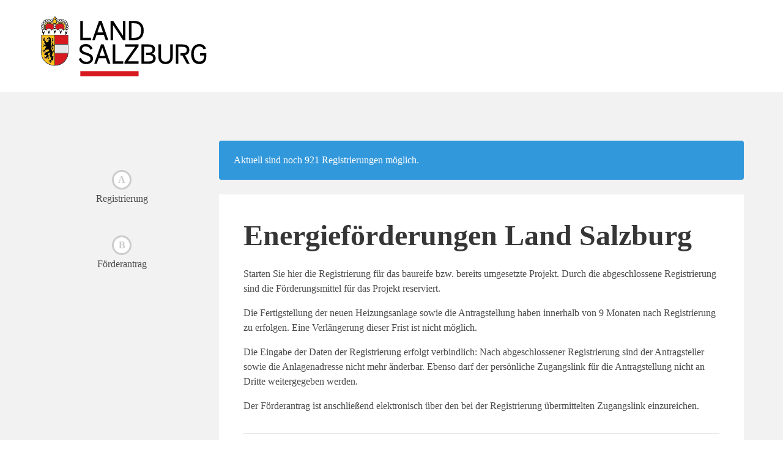

--- FILE ---
content_type: text/html; charset=UTF-8
request_url: https://sbg.foerdermanager.net/foerderung
body_size: 2074
content:
<!DOCTYPE html>
<html lang="de" class="sbggvat">
<head>
    <meta charset="utf-8">
    <meta http-equiv="X-UA-Compatible" content="IE=edge">
    <meta name="viewport" content="width=device-width, initial-scale=1">

    <!-- CSRF Token -->
    <meta name="csrf-token" content="Os5O1Ou1lh0Aw9lSlSJIN65Y5bDXAbnc2NWGIhhy">
    <script>
        window.biomasse = {
            baseUrl: 'https://sbg.foerdermanager.net',
            csrfToken: 'Os5O1Ou1lh0Aw9lSlSJIN65Y5bDXAbnc2NWGIhhy'
        };
    </script>

    <title>
        FörderManager
            </title>

    <!-- Styles -->
    <link href="/css/sbg.css?id=50e3936f8f85ede4648cc7273de4c6e8" rel="stylesheet" />

                <script src="https://challenges.cloudflare.com/turnstile/v0/api.js" async defer></script>

    <script>
        function turnstileCallback() {
            document.querySelector('[name="create"]').removeAttribute('disabled')
        }
    </script>
    </head>
<body class="env-production">

    
    <div class="container py-4 unsupported-browser" style="display: none;">
		<div class="message is-danger">
			<div class="message-body">
				<div class="columns is-vcentered">
					<div class="column is-narrow">
						<i class="fal fa-exclamation-triangle fa-fw fa-2x"></i>
					</div>
					<div class="column">
						<p>
							<strong>Achtung:</strong> 
							Ihr Internet-Browser ist veraltet und wird nicht mehr für Windows 10 aktualisiert.
							Dadurch ist die Funktionalität dieser Webseite <strong>eingeschränkt</strong>.
							Bitte installieren Sie einen Internet-Browser, der aktuell unterstützt wird,
							wie z.B. Mozilla Firefox, Microsoft Edge oder Google Chrome.
						</p>
						<p class="mt-4">
							<a href="https://browser-update.org/de/update.html" class="button">
								<span>Mehr erfahren</span>
								<span class="icon"><i class="fal fa-arrow-right"></i></span>
							</a>
						</p>
					</div>
				</div>
			</div>
		</div>
	</div>

            <header>
            <div class="container">
                <nav class="navbar">
                    <div class="navbar-brand">
                        <a href="https://www.salzburg.gv.at/" class="navbar-item">
                            <img src="https://sbg.foerdermanager.net/images/land-salzburg.svg" alt="Land Salzburg Logo" width="277" style="max-height: none;">
                        </a>
                    </div>

                    
                                    </nav>
            </div>
        </header>
    
    <main id="app">
        
                <div class="container">
            <div class="columns">
                <div class="column is-3">
                        <div class="steps  is-vertical ">
                <div class="step-item">
                        <span class="step-marker">
                                    A
                            </span>
            <div class="step-details">
                                <p>Registrierung</p>
            </div>
                    </div>
                <div class="step-item">
                        <span class="step-marker">
                                    B
                            </span>
            <div class="step-details">
                                <p>Förderantrag</p>
            </div>
                    </div>
            </div>
                </div>
                <div class="column is-9">
                        
            <div class="notification is-info">
            Aktuell sind noch 921 Registrierungen möglich.
        </div>
    
    <div class="is-main-content">
        <h1 class="title is-1">Energieförderungen Land Salzburg</h1>

        <div class="content">
            <p>
                Starten Sie hier die Registrierung für das baureife bzw. bereits umgesetzte Projekt. Durch die abgeschlossene Registrierung sind die Förderungsmittel für das Projekt reserviert.
            </p>

            <p>
                Die Fertigstellung der neuen Heizungsanlage sowie die Antragstellung haben innerhalb von 9 Monaten nach Registrierung zu erfolgen. Eine Verlängerung dieser Frist ist nicht möglich.
            </p>

            <p>Die Eingabe der Daten der Registrierung erfolgt verbindlich: Nach abgeschlossener Registrierung sind der Antragsteller sowie die Anlagenadresse nicht mehr änderbar. Ebenso darf der persönliche Zugangslink für die Antragstellung nicht an Dritte weitergegeben werden.</p>

            <p>
                Der Förderantrag ist anschließend elektronisch über den bei der Registrierung übermittelten Zugangslink einzureichen.
            </p>
        </div>

        <hr>

                    <form method="POST" action="https://sbg.foerdermanager.net/foerderung/anmeldung/erstellen" accept-charset="UTF-8" id="create"><input name="_token" type="hidden" value="Os5O1Ou1lh0Aw9lSlSJIN65Y5bDXAbnc2NWGIhhy">
                <div class="field is-grouped is-align-items-center">
                    <div class="control">
                        <div 
    class="turnstile-component "
    
>
    
    <div
        class="cf-turnstile"
        data-sitekey="0x4AAAAAAAAnMEgc9CJLh_o7"
        data-theme="light"
        data-callback="turnstileCallback"
    ></div>
</div>
                    </div>

                    <div class="control is-expanded"></div>

                    <div class="control">
                        <button name="create" type="submit" class="button is-primary is-medium" disabled>
                            <span>Registrierung starten</span>
                            <span class="icon"><i class="fal fa-arrow-right"></i></span>
                        </button>
                    </div>
                </div>
            </form>
            </div>
                </div>
            </div>
        </div>
            </main>

            <footer>
            <div class="container">
                <nav>
                    <ul>
                        <li><a href="https://www.salzburg.gv.at/themen/energie" target="_blank">Kontakt</a></li>
                        <li><a href="https://www.salzburg.gv.at/themen/energie/energiefoerderung/impressum" target="_blank">Impressum</a></li>
                        <li><a href="https://www.salzburg.gv.at/kontakt/datenschutz" target="_blank">Datenschutz</a></li>
                    </ul>
                </nav>
            </div>
        </footer>
    
    <div id="modal" class="modal">
        <div class="modal-background"></div>
        <div class="modal-content">
                    </div>
    </div>

    <div id="destroy" class="modal">
        <div class="modal-background"></div>
        <div class="modal-content"></div>
    </div>

    <script>
		function isIE() {
			return (window.navigator.userAgent.match(/MSIE|Trident/) !== null);
		}

		if (isIE()) {
			document.getElementsByClassName('unsupported-browser')[0].style.display = 'block'
		}
	</script>

    <script src="/js/manifest.js?id=f88c105669ecf59838adff2c99fcfc85"></script>
    <script src="/js/vendor.js?id=015d0841dafd02ae20530f4155edbc07"></script>
    <script src="/js/sbg.js?id=3a949f26479254da7931a0efd1976e04"></script>

    
    
</body>
</html>


--- FILE ---
content_type: image/svg+xml
request_url: https://sbg.foerdermanager.net/images/land-salzburg.svg
body_size: 24939
content:
<?xml version="1.0" encoding="utf-8"?>
<!-- Generator: Adobe Illustrator 17.0.0, SVG Export Plug-In . SVG Version: 6.00 Build 0)  -->
<!DOCTYPE svg PUBLIC "-//W3C//DTD SVG 1.1//EN" "http://www.w3.org/Graphics/SVG/1.1/DTD/svg11.dtd">
<svg version="1.1" id="Ebene_1" xmlns="http://www.w3.org/2000/svg" xmlns:xlink="http://www.w3.org/1999/xlink" x="0px" y="0px"
	 width="425.2px" height="155.906px" viewBox="0 0 425.2 155.906" enable-background="new 0 0 425.2 155.906" xml:space="preserve">
<g>
	<g>
		<g>
			<path id="Umrandung_1_" fill-rule="evenodd" clip-rule="evenodd" fill="none" d="M33.591,17.276c0,1.104,0.326,2.131,0.88,2.999
				c-3.432-1.383-7.051-2.148-10.793-2.257c-0.118-0.006-0.444-0.008-0.682-0.008l-0.278,0.001
				c-5.802,0.193-10.453,4.891-10.59,10.706c0,0-0.002,0.431,0,0.513c0.035,2.204,0.314,4.392,0.801,6.526
				c-0.512,0.016-1.012,0.108-1.489,0.263c0.246-0.453,0.386-0.972,0.386-1.523c0-1.388-0.888-2.569-2.125-3.014
				c0.944-0.559,1.58-1.584,1.58-2.757c0-1.26-0.732-2.349-1.792-2.873c1.679-0.099,3.015-1.492,3.015-3.195
				c0-0.905-0.378-1.722-0.983-2.305c0.439,0.226,0.935,0.356,1.462,0.356c1.767,0,3.205-1.438,3.205-3.205
				c0-0.343-0.056-0.674-0.156-0.985c0.586,0.765,1.507,1.262,2.543,1.262c1.611,0,2.945-1.197,3.168-2.748
				c0.429,1.266,1.625,2.18,3.034,2.18c1.431,0,2.646-0.944,3.056-2.241c0.068,1.708,1.474,3.077,3.198,3.077
				c1.066,0,2.009-0.525,2.592-1.328C33.604,16.904,33.591,17.089,33.591,17.276z M68.777,31.482
				c-0.943-0.558-1.579-1.584-1.579-2.757c0-1.26,0.732-2.349,1.792-2.873c-1.679-0.099-3.015-1.492-3.015-3.195
				c0-0.905,0.379-1.722,0.984-2.305c-0.439,0.226-0.935,0.357-1.462,0.357c-1.767,0-3.204-1.438-3.204-3.205
				c0-0.345,0.056-0.676,0.157-0.987c-0.586,0.767-1.507,1.265-2.545,1.265c-1.612,0-2.946-1.198-3.169-2.749
				c-0.428,1.266-1.625,2.181-3.034,2.181c-1.432,0-2.646-0.944-3.056-2.242c-0.067,1.708-1.474,3.078-3.199,3.078
				c-1.153,0-2.164-0.615-2.728-1.532c0.035,0.25,0.056,0.503,0.056,0.76c0,1.104-0.326,2.132-0.88,3
				c3.434-1.383,7.057-2.148,10.806-2.258c0.106-0.006,0.432-0.007,0.67-0.007l0.263,0c5.818,0.193,10.47,4.873,10.605,10.653
				c0,0.01,0.002,0.484,0,0.571c-0.035,2.195-0.311,4.384-0.797,6.515c0.551,0.017,1.094,0.119,1.613,0.294
				c-0.255-0.46-0.402-0.988-0.402-1.55C66.653,33.108,67.541,31.927,68.777,31.482z M70.949,48.086h4.07l-0.003,49.112
				c-0.037,0.687-0.649,9.695-7.213,17.962c-5.739,7.23-10.044,9.119-13.503,10.636c-0.389,0.17-1.262,0.559-1.262,0.559
				c-5.561,2.301-13.364,2.424-14.293,2.431c-0.27-0.008-8.073-0.286-14.496-2.836c-8.653-3.435-14.211-10.682-14.816-11.497
				l-0.04-0.052c-0.591-0.719-5.788-7.3-6.113-16.743L3.233,48.086H7.35l-0.766-1.83c-0.539-1.286-0.876-2.556-1.003-3.775
				l-0.008-0.06c-0.053-0.404-0.01-2.27,0.08-2.685l0.167-0.773L5.216,38.45c-1.167-0.99-1.837-2.432-1.837-3.955
				c0-0.636,0.118-1.262,0.351-1.861l0.239-0.616l-0.35-0.561c-0.514-0.824-0.786-1.77-0.786-2.734c0-1.207,0.426-2.383,1.201-3.311
				l0.457-0.548l-0.208-0.682c-0.15-0.492-0.226-1.006-0.226-1.526c0-1.991,1.166-3.831,2.97-4.687l0.664-0.315l0.082-0.731
				c0.293-2.625,2.508-4.605,5.153-4.605l0.86,0.018l0.401-0.608c0.967-1.463,2.585-2.337,4.33-2.337
				c0.716,0,1.411,0.144,2.065,0.429l0.663,0.288l0.6-0.404c0.858-0.577,1.852-0.882,2.874-0.882c1.129,0,2.2,0.352,3.096,1.019
				l0.586,0.436l0.68-0.265c0.602-0.234,1.238-0.353,1.892-0.353l1.393,0.016v-4.07h2.815V2.788h7.867v2.816h2.815v4.102
				l1.363-0.045l0.163-0.003c0.654,0,1.29,0.119,1.892,0.353l0.681,0.265l0.586-0.436c0.897-0.667,1.967-1.019,3.096-1.019
				c1.022,0,2.016,0.305,2.874,0.882l0.6,0.404l0.663-0.289c0.654-0.285,1.348-0.429,2.065-0.429c1.745,0,3.364,0.874,4.33,2.337
				l0.402,0.608l0.859-0.018c2.644,0,4.86,1.98,5.152,4.605l0.082,0.73l0.664,0.316c1.804,0.857,2.97,2.697,2.97,4.688
				c0,0.521-0.076,1.034-0.226,1.526l-0.208,0.682l0.457,0.548c0.774,0.929,1.201,2.105,1.201,3.312c0,0.965-0.272,1.91-0.786,2.734
				l-0.35,0.561l0.24,0.616c0.232,0.598,0.35,1.224,0.35,1.861c0,1.558-0.695,3.02-1.905,4.013l-0.612,0.502l0.154,0.777
				c0.036,0.193,0.104,1.067,0.146,1.783c-0.022,1.499-0.375,3.075-1.051,4.685L70.949,48.086z M67.1,50.066
				c0.068-0.109,0.206-0.314,0.206-0.314c1.678-2.101,3.49-5.275,3.55-8.187c0.029-1.409-0.363-2.753-1.369-3.887
				c0.122,0.014,0.245,0.023,0.371,0.023c1.767,0,3.204-1.438,3.204-3.205c0-1.174-0.636-2.199-1.579-2.757
				c1.237-0.445,2.125-1.626,2.125-3.014c0-1.703-1.336-3.097-3.015-3.196c1.06-0.523,1.792-1.613,1.792-2.872
				c0-1.767-1.438-3.205-3.204-3.205c-0.527,0-1.023,0.13-1.463,0.356c0.605-0.583,0.984-1.4,0.984-2.305
				c0-1.767-1.438-3.205-3.205-3.205c-1.037,0-1.958,0.498-2.544,1.264c0.101-0.311,0.157-0.643,0.157-0.987
				c0-1.767-1.438-3.205-3.205-3.205c-1.409,0-2.606,0.915-3.034,2.181c-0.222-1.552-1.556-2.749-3.168-2.749
				c-1.724,0-3.131,1.37-3.198,3.079c-0.41-1.298-1.625-2.243-3.057-2.243c-1.767,0-3.204,1.438-3.204,3.205
				c0,0.028,0.003,0.054,0.004,0.082c-0.614-1.312-1.723-2.371-3.122-2.89v-0.545h2.816V7.584h-2.816V4.768h-3.907v2.815h-2.816
				v3.907h2.816v0.552c-1.308,0.492-2.362,1.459-2.99,2.662c-0.073-1.703-1.478-3.067-3.198-3.067c-1.431,0-2.646,0.944-3.056,2.241
				c-0.068-1.708-1.474-3.077-3.199-3.077c-1.612,0-2.946,1.197-3.169,2.748c-0.429-1.265-1.625-2.18-3.033-2.18
				c-1.767,0-3.205,1.438-3.205,3.205c0,0.344,0.056,0.674,0.156,0.985c-0.586-0.765-1.507-1.262-2.543-1.262
				c-1.767,0-3.205,1.438-3.205,3.205c0,0.905,0.378,1.721,0.983,2.305c-0.439-0.226-0.935-0.356-1.461-0.356
				c-1.767,0-3.205,1.438-3.205,3.205c0,1.26,0.732,2.349,1.792,2.872c-1.679,0.099-3.015,1.492-3.015,3.196
				c0,1.388,0.888,2.569,2.125,3.014c-0.944,0.558-1.58,1.584-1.58,2.757c0,1.767,1.438,3.205,3.205,3.205
				c0.104,0,0.207-0.006,0.309-0.016c-0.286,0.326-0.542,0.681-0.75,1.069c-0.927,1.738-0.743,3.684-0.182,5.506
				c0.621,2.015,1.741,3.852,3.051,5.491c0,0,0.147,0.202,0.217,0.314H5.271L5.313,97.59c0.322,9.336,5.715,15.614,5.715,15.614
				s5.392,7.485,14.007,10.905c7.578,3.008,13.688,2.697,13.688,2.697s8.08,0.009,13.646-2.294
				c3.811-1.737,7.88-2.949,13.939-10.583c6.369-8.022,6.787-16.853,6.787-16.853v-47.01H67.1z"/>
			<g id="Löwe_1_">
				<path d="M36.198,110.935c-0.18,0.036-0.383-0.012-0.518-0.138c-0.212-0.197-0.108-0.546,0-0.769
					c0.109-0.224,0.264-0.427,0.349-0.662c0.105-0.286,0.166-0.607,0.12-0.911c-0.05-0.335-0.219-0.637-0.299-0.964
					c-0.088-0.359-0.121-0.73-0.098-1.098c0.012-0.187,0.039-0.289,0.142-0.442c0.106-0.156,0.227-0.302,0.318-0.468
					c0.31-0.566,0.544-1.201,0.567-1.853c-0.002,0.058-0.605,0.168-0.674,0.181c-0.238,0.045-0.48,0.072-0.723,0.079
					c-0.44,0.014-0.832-0.011-1.21-0.246c-0.657-0.408-1.017-1.174-1.175-1.907c-0.022-0.101-0.04-0.203-0.055-0.305
					c-0.266-1.863,0.097-2.663,0.408-3.612c0.31-0.949,0.444-2.262,0.417-2.652c-0.027-0.389-0.116-1.552-0.169-1.676
					c0.016,0.037,0.128,0.085,0.16,0.107c0.474,0.315,0.983,0.762,1.587,0.757c1.292-0.01,1.334-1.827,1.321-2.725
					c-0.01-0.711-0.087-1.41-0.183-2.113c-0.072-0.524-0.489-2.583-0.719-3.363c-0.231-0.779-0.569-1.676-0.569-1.978
					c0-0.302,0.018-0.754,0.311-0.931c0.292-0.178,0.417-0.116,0.568,0.044c0.151,0.16,0.044,0.48,0.044,0.48
					s0.355-0.107,0.284-0.878c-0.071-0.772-0.328-1.243-0.542-1.456c-0.213-0.213-0.693-0.426-0.985-0.435
					c-0.292-0.009-0.712,0.115-0.869,0.364c-0.107,0.169-0.399,0.621-0.399,0.719c0,0-0.78-1.239-0.764-1.943
					c0.021-0.912,0.395-0.912,0.696-0.912c0.302,0,0.698,0.38,0.893,0.522c0.195,0.142,0.217-2.026-0.796-2.171
					c0,0,2.181-1.207,1.682,1.664c0,0,1.426-0.104,1.42-2.43c-0.004-2.14-1.145-2.32-1.739-2.342
					c-0.446-0.017-0.927,0.13-1.386,0.361c-0.008-0.589,0.034-2.28,0.704-3.56c0.814-1.553,0.762-4.218,0.793-4.499
					c0.006-0.053,0.135-0.167,0.166-0.209c0.136-0.184,0.258-0.378,0.365-0.579c0.319-0.595,0.515-1.265,0.486-1.944
					c-0.012-0.286-0.065-0.571-0.157-0.843c-0.116-0.346-0.233-0.665-0.129-1.027c0.047-0.166,0.083-0.334,0.109-0.504
					c0.081-0.52,0.075-1.07-0.107-1.568c-0.168-0.464-0.494-0.846-0.921-1.092c0,0,0.898,1.952-0.261,2.735
					c0,0,0.126-0.668-0.25-1.201c-0.376-0.532-0.814-0.825-0.783-1.764c0.031-0.939,0.219-1.346,0.219-1.346
					s-1.869,0.626-1.67,2.453c0.198,1.826,0.981,2.203,0.981,2.203s-2.296-0.596-2.108,1.795c0,0,0.177-0.793,0.971-0.793
					c0.193,0,0.465,0.015,0.557,0.219c0.151,0.333-0.029,0.684-0.134,1c-0.143,0.428-0.044,0.889,0.153,1.283
					c0.101,0.202,0.23,0.391,0.375,0.564c0.098,0.117,0.35,0.267,0.405,0.4c0,0,0.439,1.044-0.093,2.61
					c-0.533,1.565-2.621,6.588-2.621,9.823c0,0,0.021-0.055,0.06-0.15c-0.01,0.091-0.023,0.18-0.026,0.273
					c-0.044,1.279,0.217,2.395,0.382,2.741c0.186,0.391,1.747,3.451,1.996,3.992c0.248,0.541,1.252,1.8,1.589,3.016
					c0.336,1.216,0.203,1.5,0.221,2.192c0,0,0.054,0.497-0.292,0.683c-0.346,0.187-0.674-0.035-0.674-0.035
					s-0.382-0.143-0.879-1.055c-0.497-0.914-1.419-3.291-1.508-3.868c-0.089-0.577-0.985-2.555-1.145-2.822
					c-0.16-0.266-1.649-2.759-0.603-2.44c0,0,0.451,0.107,0.549-0.23c0.003-0.01-0.38-0.45-0.406-0.497
					c-0.262-0.471-0.272-0.983-0.205-1.506c0.035-0.279,0.076-0.561,0.04-0.84c-0.058-0.45-0.414-0.661-0.558-1.063
					c-0.158-0.442,0.22-0.643,0.507-0.883c0.526-0.442,0.315-1.232,0.376-1.829c0.043-0.419,0.111-0.836,0.202-1.248
					c0.046-0.206,0.126-0.968,0.365-1.055c0.207-0.076-1.457,0.265-1.098-2.005c-0.007,0.043,0.269,0.165,0.299,0.177
					c0.239,0.098,0.497,0.114,0.729-0.014c0.376-0.206,0.582-0.648,0.739-1.027c0.068-0.164,0.295-1.18,0.521-1.18
					c0,0-0.795-0.114-1.079,0.453c-0.217,0.433-0.803,0.211-0.901-0.183c-0.063-0.254,0.073-0.493,0.201-0.704
					c0.048-0.08,0.564-0.873,0.568-0.874c0,0-1.325,0.114-1.193-1.097c0,0,0.398,0.492,1.267,0.511
					c1.057,0.023,0.947-1.004,0.946-1.76c0,0.066-0.225,0.228-0.275,0.256c-0.427,0.236-0.926-0.184-1.153-0.526
					c-0.262-0.394-0.335-0.891-0.338-1.355c-0.004-0.915,0.033-2.005,0.256-2.888c0.218-0.865,0.375-1.589,0.242-2.494
					c-0.098-0.672-0.632-1.312-0.567-1.999c-0.001,0.011-0.077,0.059-0.087,0.068c-0.075,0.069-0.138,0.152-0.189,0.239
					c-0.159,0.274-0.136,0.551-0.204,0.853c-0.045,0.198-0.119,0.42-0.271,0.557c-0.156,0.141-0.283,0.29-0.381,0.48
					c-0.194,0.375-0.264,0.799-0.344,1.209c-0.02,0.098-0.06,0.229-0.128,0.304c-0.045,0.049-0.12,0.078-0.18,0.05
					c-0.191-0.09-0.001-0.535,0.045-0.668c0.088-0.254,0.203-0.497,0.316-0.741c0.133-0.286,0.38-0.698,0.327-1.028
					c-0.132,0.123-0.333,0.148-0.508,0.137c-0.603-0.037-1.205-0.346-1.712-0.651c-0.839-0.504-1.889-0.456-2.048-0.448
					c-0.133,0.007-1.541-0.061-2.14,0.323c-0.599,0.384-0.662,1.041-0.422,1.361c0.24,0.319,0.867,0.052,0.867,0.052
					s0.618-0.39,1.302-0.13c0.485,0.184,0.522,0.619,0.522,0.619s0.325,0.423,0.727,0.858c0,0-1.575,0.652-3.052,0
					c0,0,0.268,0.342,0.402,0.652c0,0-0.058,0.11-0.794-0.619c-0.652-0.647,0.256-0.534,0.256-0.534s0.968,0.458,1.263,0.476
					c0.477,0.028,1.019-0.086,1.152-0.183c0,0-0.421-0.623-0.463-0.84c-0.043-0.218-0.162-0.218-0.225-0.232
					c-0.064-0.014-0.182,0.091-0.091,0.211c0.091,0.119,0.368,0.264,0.212,0.65c-0.112,0.279-0.579,0.068-0.579,0.068
					s-0.46,0.039-0.171-0.341c0.133-0.176,0.012-0.093,0.109-0.434c0.014-0.049-0.457,0.106-0.492,0.141
					c-0.035,0.035-0.23,0.168-0.694,0.162c-0.463-0.007-0.892-0.232-0.779-0.752c0,0-1.295-0.189-1.958,0.998
					c-0.345,0.616-0.035,0.883-0.035,0.883s0.546-0.618,1.073-0.562c0,0-0.82,0.808-0.652,1.257c0.168,0.45,0.208,0.666,1.207,1.629
					c0,0,0.063-0.396,0.302-0.458c0.238-0.061,0.442-0.063,0.695,0.176c0.252,0.239,0.372,0.394,0.422,0.45
					c0,0,0.144-0.644,0.679-0.644c0.534,0,1.061,0.89,1.173,1.15c0,0-0.094-1.363,0.605-1.333c0.489,0.021,0.707,0.371,0.525,1.003
					c-0.07,0.243-0.398,0.421-0.406,0.443c-0.007,0.021-0.948,0.562-1.032,0.843c-0.078,0.259-0.014,0.028-0.014,0.028
					s-0.372-1.048-1.635-1.174c-1.224-0.123-1.982-0.036-1.982-0.036s-1.256,0.077-1.832-0.365c-0.576-0.443-0.8-1.41-0.639-1.923
					c0,0-1.888,0.363-1.944,1.445c-0.056,1.082,0.956,1.799,0.956,1.799s1.117,0.79,2.485,0.657c1.368-0.13,1.494-0.32,2.113-0.285
					c0.801,0.046,1.403,0.153,2.211,0.694c0.808,0.54-0.309,0.85-0.442,0.681c-0.134-0.168-0.478-0.541-0.471-0.668
					c0,0-0.412,0.12-0.419,0.275c0,0-0.598-0.129-0.703-0.479c0,0-0.654,0.12-0.583,0.787c0.07,0.668,0.323,1.141,0.724,1.265
					c0.4,0.124,0.763-0.056,1.002-0.078c0.239-0.021,0.503,0.152,0.555,0.343c0.056,0.203,0.141,0.429-0.035,0.731
					c-0.175,0.302-0.862,0.668-1.009,0.681c-0.148,0.014-1.486,0.281-1.884,0.457c-1.038,0.46-1.476,0.925-1.529,1.037
					c-0.126-0.185-1.258-1.505-1.48-2.064c-0.239-0.597-1.3-2.421-1.602-2.821c-0.302-0.401-1.93-2.394-1.93-2.394
					s-0.752-0.588-0.759-1.136c-0.007-0.548,0.007-0.956,0.562-1.3c0.555-0.344,0.773-0.391,1.026-1.003
					c0.253-0.611-0.408-1.117-0.808-1.174c0,0-0.433-1.052-1.319-1.515c-0.618-0.324-0.878-0.267-1.145-0.169
					c0,0,0.513,0.595,0.485,1.375c-0.028,0.78-0.155,0.899-0.204,0.984c-0.048,0.084-0.295,0.197-0.308,0.492
					c-0.014,0.295,0.14,0.419,0.183,0.461c0.042,0.042,0.4,0.154,0.47,0.52c0.07,0.365-0.168,0.632-0.302,0.66
					c-0.133,0.028-0.888-0.136-0.97-0.907c-0.014-0.133-0.063-0.352,0.021-0.651c0.088-0.314,0.173-0.604-0.099-0.766
					c-0.271-0.162-0.349,0-0.349,0s-0.402-0.836-1.567-0.85c-1.164-0.014-1.761,0.997-1.761,0.997s1.006,0.208,1.508,0.869
					c0.309,0.408,0.12,0.457,0.12,0.457s-0.211,0.091-0.042,0.281c0.169,0.189,0.822,0.66,0.949,0.744
					c0.126,0.085,0.943,0.799,0.646,1.298c-0.225,0.379-2.218,0.552-2.443-0.253c0,0-0.538,1.021,0.281,1.785
					c0.82,0.764,1.473,0.594,1.558,0.581c0.373-0.056,0.906-0.469,0.981-0.827c0,0,0.179,0.714,0.014,1.474
					c-0.105,0.484-0.18,0.604-0.489,0.668c-0.309,0.063-0.759,0.014-0.9-0.225c0,0-0.219,0.873,0.569,1.375
					c0.386,0.246,0.45,0.316,0.925,0.394c0.251,0.041,0.858-0.237,0.977-0.869c0.12-0.633,0.183-0.85,0.569-0.836
					c0.713,0.026,1.082,0.849,0.989,1.465c-0.086,0.568-0.566,0.887-0.897,1.31c-0.467,0.597-0.889,1.332-0.664,2.113
					c0.115,0.404,0.387,0.759,0.746,0.977c-0.122-0.074-0.059-0.638-0.033-0.754c0.041-0.185,0.132-0.355,0.323-0.421
					c0.41-0.143,0.597,0.291,0.658,0.618c0.094,0.504-0.137,0.94-0.165,1.433c-0.016,0.288,0.094,0.561,0.245,0.8
					c0.068,0.107,0.145,0.207,0.225,0.302c0.062,0.074,0.27,0.222,0.292,0.309c0,0-0.188-0.963,0.724-0.963
					c0.911,0,0.665,0.506,0.665,0.506s-0.082,0.661-1.241,1.087c-1.241,0.456-1.733-0.384-1.733-0.384s-0.625-0.888-0.267-1.862
					c-0.04,0.109-0.289,0.264-0.368,0.35c-0.208,0.227-0.41,0.491-0.559,0.762c-0.315,0.571-0.398,1.324-0.028,1.883
					c0.393,0.592,1.072,0.986,1.79,1.021c0.574,0.029,1.101-0.26,1.539-0.606c0.497-0.393,0.938-0.945,1.512-1.227
					c-0.096,0.048-0.063,0.292-0.068,0.376c-0.01,0.167-0.047,0.286-0.122,0.442c-0.149,0.309-0.355,0.591-0.599,0.832
					c-0.569,0.561-1.299,0.815-2.078,0.895c-1.351,0.138-3.017,0.491-3.109,2.139c-0.062,1.119,0.75,2.257,1.799,2.62
					c0.422,0.146,0.873,0.094,1.29-0.024c-0.047,0.014-0.269-0.149-0.312-0.177c-0.124-0.078-0.239-0.17-0.344-0.272
					c-0.436-0.426-0.762-1.082-0.262-1.594c0.272-0.279,0.665-0.446,1.031-0.559c0.422-0.13,0.964-0.271,1.409-0.188
					c0,0-1.154,1.031-1.088,2.072c0.066,1.041,0.89,1.296,1.258,1.296c0.325,0,0.65-0.078,0.935-0.236
					c0.255-0.142,0.595-0.397,0.627-0.71c0,0-1.644,0.727-1.691-0.201c-0.026-0.5,0.63-0.889,0.996-1.102
					c0.492-0.286,1.504-0.892,1.846-0.09c0.142,0.332-0.032,0.771-0.155,1.087c-0.291,0.746-0.787,1.303-1.291,1.908
					c-0.588,0.708-1.035,1.509-1.394,2.353c-0.238,0.56-0.373,1.189-0.686,1.711c-0.142,0.237-0.964,1.599-1.078,1.722
					c-0.114,0.123-0.52,0.435-0.842,0.444c-0.174,0.006-0.344-0.068-0.473-0.184c-0.145-0.131-0.178-0.28-0.241-0.456
					c-0.084-0.227-0.2-0.427-0.395-0.576c-0.182-0.138-0.403-0.23-0.63-0.26c-0.151-0.02-0.303-0.004-0.452,0.017
					c-0.147,0.021-0.306,0.056-0.418,0.159c-0.1,0.093-0.154,0.222-0.181,0.355c0,0-2.015,1.173-1.23,2.705
					c0,0,1.087-1.155,2.09-0.833c0.008,0.002,0.03,0.067,0.036,0.077c0.026,0.039,0.063,0.075,0.101,0.103
					c0.103,0.078,0.229,0.101,0.356,0.098c0.097-0.002,0.195-0.013,0.288-0.045c0.155-0.054,0.263-0.188,0.44-0.168
					c0.159,0.018,0.2,0.142,0.161,0.286c-0.028,0.104-0.453,0.927-0.738,1.078c-0.284,0.152-1.202,0.388-1.107,1.013
					c0,0-0.426,1.211-0.321,1.845c0.104,0.634,0.852,1.854,2.242,1.854c0,0-0.871-1.599-0.076-2.261c0,0,0.606-0.104,0.577-0.889
					c-0.017-0.479,0.109-0.992,0.355-1.404c0.108-0.181,0.249-0.353,0.433-0.461c0.085-0.049,0.178-0.083,0.275-0.097
					c0.232-0.032,0.385,0.215,0.357,0.423c-0.023,0.166-0.196,0.229-0.312,0.32c-0.35,0.271-0.604,0.854-0.25,1.224
					c0.038,0.04,0.191,0.113,0.183,0.174c-0.041,0.312-0.115,0.419-0.276,0.688c-0.239,0.4-0.598,0.708-1.02,0.902
					c0,0,2.621,0.88,2.725-1.078c0.002-0.035,0.087-0.078,0.111-0.099c0.06-0.054,0.115-0.119,0.159-0.188
					c0.214-0.335,0.149-0.739-0.073-1.052c-0.121-0.17-0.278-0.321-0.248-0.543c0.032-0.234,0.134-0.288,0.335-0.29
					c0.009,0-0.047-0.003-0.037-0.003c0.123,0.002,0.386-0.002,0.357,0.184c-0.021,0.136-0.049,0.259-0.035,0.399
					c0.024,0.251,0.142,0.586,0.422,0.645c0.239,0.051,0.462,0.129,0.682,0.234c0.216,0.103,0.428,0.235,0.581,0.422
					c0.114,0.139,0.186,0.308,0.187,0.49c0,0,0.88-2.725-0.596-3.255c-0.004-0.001-0.018-0.065-0.02-0.072
					c-0.055-0.155-0.175-0.26-0.34-0.28c-0.167-0.02-0.427,0.028-0.547-0.128c-0.061-0.08-0.057-0.206-0.021-0.296
					c0.057-0.141,0.197-0.193,0.332-0.236c0.265-0.085,1.031-0.615,1.239-1.211c0.209-0.596,0.293-1.106,0.587-1.097
					c0.293,0.01,0.274,0.019,0.227,0.256c-0.048,0.236-0.229,1.004,0.462,1.278c0,0-0.796-1.146,0.578-1.185
					c-0.069-0.004-0.137,0.329-0.15,0.383c-0.043,0.178-0.063,0.361-0.059,0.544c0.017,0.71,0.27,1.465,1.014,1.642
					c0.386,0.091,1.076-0.052,1.204-0.493c-0.031,0.105-0.25,0.163-0.341,0.185c-0.424,0.104-0.772-0.179-0.887-0.57
					c-0.099-0.339-0.055-0.783,0.086-1.106c0.057-0.132,0.165-0.381,0.315-0.432c0,0,0.426,0.7,0.993,0.662
					c0.568-0.038,0.899-0.399,1.022-0.889c0.005-0.019-0.814,0.264-0.823-0.445c-0.009-0.709,0.51-0.888,0.511-0.889
					c0.187,0.554,0.58,0.998,1.029,1.36c0.67,0.543,1.686,0.854,2.006,1.728c0.483,1.321-1.11,2.202-2.137,2.526
					c-1.348,0.424-2.695,0.855-4.008,1.38c-0.663,0.266-1.322,0.552-1.956,0.884c-1.069,0.559-2.171,1.109-2.541,2.362
					c-0.111,0.379-0.372,0.941-0.868,0.745c-0.734-0.289-0.121-1.18,0.253-1.143c0,0-1.955-0.31-0.676,2.579
					c0,0-2.724,2.599,0.712,3.552c0,0-0.908-1.143-0.531-1.745c0.241-0.386,1.792-0.302,2.096-0.687
					c0.022-0.028,0.045-0.053,0.077-0.069c0.057-0.03-0.008,0.457-0.02,0.49c-0.091,0.257-0.295,0.461-0.447,0.683
					c-0.186,0.273-0.414,0.575-0.54,0.873c0.106-0.249,1.001-0.248,1.223-0.279c0.494-0.07,0.987-0.127,1.482-0.179
					c0.527-0.055,1.008,0.404,1.434,0.65c0.308,0.177,0.625,0.47,0.282,0.798c-0.18,0.172-0.442,0.27-0.646,0.417
					c-0.22,0.159-0.425,0.339-0.614,0.534c-0.37,0.381-0.679,0.824-0.917,1.298c-0.362,0.724-0.772,0.885-0.868,0.917
					c-0.096,0.033-0.624,0.048-0.816-0.471c-0.102-0.273-0.222-0.554-0.406-0.785c-0.175-0.216-0.425-0.329-0.703-0.295
					c-0.094,0.011-0.176,0.034-0.255,0.083c-0.038,0.024-0.074,0.052-0.105,0.084c-0.007,0.007-0.07,0.097-0.064,0.099
					c0.014,0.004-1.424-0.224-1.614,1.284c0,0-0.165,1.855,0.724,1.915c0,0-0.306-1.545,0.854-1.268
					c1.158,0.278,1.713,1.184,1.713,1.184s-1.894-0.371-1.593,0.591c0,0-1.649,1.915,0.362,3.867c0,0,0.308-1.38,1.254-2.012
					c0.037-0.025,0.178-0.048,0.189-0.411c0.012-0.362-0.168-0.857,0.037-1.11c0.14-0.173,0.392-0.241,0.608-0.225
					c0.099,0.007,0.208,0.033,0.286,0.097c0.162,0.133,0.177,0.409,0.163,0.602c-0.01,0.15-0.068,0.292-0.152,0.414
					c-0.128,0.19-0.325,0.329-0.457,0.519c-0.065,0.095-0.124,0.208-0.107,0.326c0.018,0.118,0.101,0.214,0.156,0.316
					c0.034,0.063,0.052,0.143,0.068,0.214c0.05,0.225,0.051,0.459,0.013,0.685c-0.027,0.162-0.075,0.321-0.142,0.472
					c-0.039,0.087-0.083,0.171-0.133,0.253c-0.02,0.033-0.137,0.248-0.173,0.246c0,0,2.519,0.13,2.386-1.786
					c0,0-0.065-1.154-0.206-1.445c0,0,1.674,0.263,0.748,1.566c0,0,2.04,0.108,1.424-2.253c0,0,0.181-0.173,0.025-0.277
					c-0.157-0.105-0.683-0.899-0.522-0.974c0.161-0.076,0.417-0.644,0.644-0.492c0,0,0.312,1.087,0.605,1.675
					c0.01,0.018-0.34-2.092,0.851-2.356c0,0-0.283,1.523-0.057,2.526c0.227,1.003,0.842,2.081,2.053,2.261
					c1.211,0.179,2.223-1.098,1.4-2.374c0,0,0.085,0.606-0.559,0.606c-0.643,0-0.984-0.881-0.577-1.429
					c0.407-0.549,1.693,0.057,1.306-1.533c0,0-0.322,0.501-0.766,0.322c-0.445-0.18-0.625-0.89-0.34-1.306
					c0.283-0.416,0.811-0.849,0.729-1.892c-0.066-0.826-1.061-0.994-1.076-0.996c0.642,0.105,1.185-1.278,1.053-1.754
					c-0.013-0.044-0.788,0.385-1.602,0.372c-0.814-0.013-1.186-0.864-1.186-1.608c0-0.481,0.061-0.999,0.319-1.415
					c0.345-0.555,0.935-0.616,1.509-0.748c0.669-0.153,1.349-0.29,1.938-0.665c0.36-0.23,0.675-0.475,0.936-0.806
					c0.512-0.649,0.953-1.349,1.399-2.044c0.012-0.019,0.025-0.041,0.048-0.045c0.304-0.043,0.034,0.378-0.02,0.479
					c-0.337,0.63-0.655,1.261-0.897,1.935c-0.255,0.711-0.476,1.433-0.663,2.164c-0.075,0.294-0.144,0.589-0.209,0.885
					c-0.143,0.654-0.318,1.332-0.284,2.007c0.033,0.665,0.319,1.286,0.599,1.88c0.401,0.847,0.738,1.803,0.738,2.75
					c-0.014,0.251-0.209,0.935-0.711,0.935c-0.502,0-0.754-0.425-0.433-1.088c-0.019,0.039-0.111,0.089-0.145,0.119
					c-0.112,0.106-0.211,0.226-0.29,0.359c-0.251,0.422-0.253,0.925-0.054,1.371c0.27,0.601,1.054,1.042,1.677,0.658
					c0.292-0.18,0.495-0.49,0.577-0.819c0.154-0.613,0.07-2.701,0.266-2.854c-0.035,0.028,0.003,0.427,0.003,0.488
					c0.002,0.187,0.005,0.374,0.008,0.561c0.005,0.354,0.017,0.707,0.028,1.061c0.011,0.345,0,0.697,0.039,1.04
					c0.024,0.219,0.07,0.452,0.2,0.638c0.151,0.217,0.408,0.316,0.666,0.322c0.291,0.008,0.569-0.13,0.754-0.354
					c0.098-0.119,0.171-0.258,0.218-0.405c0.038-0.118,0.073-0.265,0.077-0.388c-0.253,0.27-0.771,0.201-0.994-0.077
					c-0.333-0.414-0.311-1.052-0.303-1.552c0.007-0.39,0.06-0.782,0.184-1.152c0.013,0.193,0.111,0.496,0.194,0.689
					c0.14,0.326,0.267,0.663,0.451,0.967c0.193,0.318,0.448,0.575,0.71,0.834c0.15,0.148,0.314,0.308,0.37,0.517
					c0.168,0.626-0.5,1.17-0.821,1.618c-0.347,0.484-0.663,0.996-0.848,1.565c-0.39,1.2-0.214,1.06-0.502,2.045
					c-0.098,0.335-0.698,0.517-0.698,0.517s-0.528,0.101-1.221,1.172c-0.307,0.474-0.893,0.348-0.893,0.348
					s-0.244-0.348-0.572-0.376c-0.329-0.028-0.873,0.139-0.873,0.404c0,0-1.562-0.078-1.724,1.04
					c-0.14,0.963,0.147,1.404,0.329,1.85c-0.004-0.01,0.048-0.069,0.054-0.077c0.048-0.065,0.099-0.126,0.153-0.186
					c0.147-0.159,0.322-0.306,0.528-0.381c0.103-0.037,0.213-0.054,0.322-0.041c0.154,0.019,0.288,0.1,0.439,0.129
					c0.142,0.026,0.301,0.024,0.436-0.038c0.221-0.103,0.307-0.357,0.394-0.566c0.095-0.23,0.285-0.35,0.531-0.366
					c0.017-0.001,0.034-0.002,0.051-0.002c0.266-0.007,0.456,0.162,0.383,0.444c-0.038,0.147-0.159,0.242-0.273,0.331
					c-0.116,0.091-0.239,0.187-0.376,0.243c-0.12,0.048-0.242,0.091-0.366,0.127c-0.081,0.023-0.158,0.051-0.226,0.104
					c-0.144,0.112-0.152,0.285-0.099,0.449c0,0-0.628,2.855,1.571,2.645c0,0-0.767-0.97-0.209-1.361c0,0,0.614,0.237,0.725-0.517
					c0.112-0.753-0.131-1.766,1.083-1.654c0.035,0.003,0.037,0.149,0.035,0.171c-0.009,0.09-0.032,0.18-0.06,0.265
					c-0.092,0.271-0.306,0.47-0.451,0.711c-0.114,0.192-0.171,0.415-0.207,0.633c-0.025,0.152-0.017,0.31,0.021,0.459
					c0.037,0.138,0.114,0.262,0.243,0.329c0.008,0.004,0.082,0.028,0.083,0.034c0,0,0.145,1.18-0.762,1.208
					c0,0,0.05,0.516,1.208,0.391c0.466-0.051,0.815-0.366,1.023-0.77c0.087-0.168,0.151-0.346,0.2-0.528
					c0.052-0.198,0.071-0.397,0.152-0.588c0.139-0.334,0.094-0.929-0.214-1.109c-0.593-0.346-0.393-0.873-0.17-0.873
					c0.232,0,0.554-0.062,0.665,0.208c0.055,0.133,0.053,0.284,0.017,0.421c-0.034,0.134-0.131,0.247-0.146,0.384
					c-0.018,0.168,0.084,0.268,0.226,0.335c0.149,0.07,0.294,0.124,0.406,0.252c0.127,0.144,0.193,0.331,0.22,0.52
					c0.014,0.099,0.018,0.201,0.014,0.301c-0.001,0.035-0.021,0.373-0.041,0.373c0,0,2.581,0.027,1.437-2.423c0,0,0-0.51-0.265-0.65
					c-0.788-0.415-1.379-1.532-0.763-2.319c0.167-0.215,0.384-0.385,0.599-0.553c0.265-0.208,0.529-0.416,0.795-0.624
					c0.197-0.154,0.52-0.519,0.759-0.552c0.015-0.002-0.063,0.659-0.07,0.705c-0.095,0.694-0.15,1.581,0.563,1.972
					c0.356,0.194,0.794,0.279,1.191,0.16c0.368-0.11,0.603-0.43,0.74-0.772c0.166-0.414,0.245-0.882,0.222-1.326
					c-0.002-0.04-0.004-0.08-0.009-0.119c0.008,0.081-0.138,0.216-0.192,0.265c-0.197,0.176-0.545,0.264-0.786,0.137
					c-0.272-0.144-0.316-0.449-0.196-0.712c0.126-0.275,0.364-0.461,0.558-0.683c0.055-0.061,0.234-0.235,0.187-0.329
					c0,0,0.16,0.329,0.612,0.293c0.452-0.035,0.985-0.497,0.781-1.358C36.543,110.815,36.3,110.914,36.198,110.935z M23.623,63.789
					c-0.712-0.578-1.947-0.688-2.166-0.706c-0.5-0.042-0.986,0.164-1.692,0.2c-0.707,0.037-1.04,0.073-1.971-0.255
					c-0.931-0.328-1.072-0.493-1.308-1.368c-0.238-0.877,0.894-1.072,0.894-1.072c-0.018,0.237,0.055,0.621,0.055,0.621
					c0.146,1.059,1.874,1.272,2.276,1.309c0.402,0.036,1.327-0.055,2.44,0.036c1.113,0.091,1.6,1.058,1.6,1.058L23.623,63.789z
					 M9.111,58.854c0,0-0.579-0.998-1.327-1.016c0,0,0.73-0.895,2.093-0.055l0.255,0.273C10.132,58.057,9.658,58.709,9.111,58.854z
					 M10.185,62.958c0,0-1.532,1.416-2.342-0.973c0,0,0.886,0.555,2.151,0.157C9.994,62.142,10.295,62.533,10.185,62.958z
					 M9.604,65.432c0,0,0.991-0.003,0.991-0.276c0-0.11,0.463,0.095,0.828,0.551C11.423,65.706,10.693,66.814,9.604,65.432z
					 M12.299,57.692c0,0,0.018-1.29-0.201-1.601c0,0,1.035,0.341,1.272,1.053l0.073,0.273
					C13.443,57.418,12.682,57.765,12.299,57.692z M8.362,89.468c0,0-0.237-0.743,0.839-1.582l0.238-0.109
					c0,0,0.51,0.048,0.657,1.053C10.096,88.83,8.722,88.903,8.362,89.468z M10.948,94.787c0,0-1.595-0.329-1.017-2.44l0.11-0.365
					c0,0,1.145,0.177,1.254,0.889C11.295,92.871,10.273,93.424,10.948,94.787z M12.81,93.893c0,0,0.651-0.718,0.633-1.151
					l0.073-0.341c0,0,0.694,0.11,0.821,0.469C14.337,92.871,14.027,94.13,12.81,93.893z M15.709,91.205
					c0.037-0.369,0.24-0.718,0.542-0.932c0.288,0.146,0.481,0.438,0.57,0.749c0.089,0.31,0.086,0.639,0.067,0.962
					c-0.247-0.184-0.598-0.358-0.914-0.33l-0.015,0.003C15.723,91.684,15.692,91.372,15.709,91.205z M13.264,105.465
					c0,0-1.196-0.385-1.133,1.08c0,0-0.05-0.115-0.139-0.348c-0.059-0.154-0.397-1.824,0.816-1.983c0,0,0.188-0.026,0.247-0.021
					C13.115,104.199,13.519,104.655,13.264,105.465z M13.578,110.866c0,0-1.099-1.184-0.104-2.77l0.174-0.174
					c0,0,0.985,0.49,1.045,1.289C14.693,109.211,13.888,109.709,13.578,110.866z M15.895,111.598
					c0.536-0.866,0.209-1.707,0.209-1.707s0.231-0.111,0.657-0.111c0.425,0,0.666,0.251,0.666,0.251
					C17.439,111.491,15.895,111.598,15.895,111.598z M19.328,108.165c0,0,0.726,1.426-0.627,1.796c0,0,0.528-0.872-0.418-1.308
					c0,0,0.087-0.453,0.438-0.538C19.07,108.03,19.328,108.165,19.328,108.165z M24.24,116.125c0,0-1.141-0.261-1.26,0.285
					c0,0-0.524-1.287,0.594-1.617l0.642-0.096C24.216,114.698,24.359,115.674,24.24,116.125z M25.164,117.453
					c0.448-0.095,0.618,0.785,0.618,0.785s0.048,0.189-0.119,0.309c-0.471,0.337,0.164,1.205,0.164,1.205
					C24.485,119.073,25.164,117.453,25.164,117.453z M28.798,118.975c0,0-0.17,1.399-1.166,1.352c0,0,0.452-0.567,0.357-0.971
					l-0.047-0.309C27.942,119.046,28.417,118.784,28.798,118.975z M31.148,117.264c1.071,1.161-0.309,1.806-0.309,1.806
					l-0.024-0.357c0.119-0.666-0.618-0.903-0.618-0.903C30.103,117.382,31.148,117.264,31.148,117.264z"/>
				<path fill="#D71920" stroke="#000000" stroke-width="0" stroke-miterlimit="3.8637" d="M24.216,114.698
					c0,0,0.144,0.975,0.024,1.427c0,0-1.141-0.261-1.26,0.285c0,0-0.524-1.287,0.594-1.617L24.216,114.698L24.216,114.698z
					 M25.782,118.239c0,0-0.17-0.881-0.618-0.786c0,0-0.679,1.62,0.663,2.299c0,0-0.635-0.868-0.164-1.205
					C25.83,118.428,25.782,118.239,25.782,118.239L25.782,118.239z M27.942,119.046l0.047,0.309
					c0.095,0.404-0.357,0.971-0.357,0.971c0.996,0.047,1.166-1.352,1.166-1.352C28.417,118.784,27.942,119.046,27.942,119.046
					L27.942,119.046z M30.84,119.07c0,0,1.38-0.645,0.309-1.806c0,0-1.046,0.118-0.95,0.546c0,0,0.737,0.238,0.618,0.903
					L30.84,119.07L30.84,119.07z M13.443,57.418l-0.073-0.273c-0.237-0.712-1.272-1.053-1.272-1.053
					c0.219,0.311,0.201,1.601,0.201,1.601C12.682,57.765,13.443,57.418,13.443,57.418L13.443,57.418z M10.132,58.057
					c0,0-0.474,0.652-1.022,0.797c0,0-0.579-0.998-1.327-1.016c0,0,0.73-0.895,2.093-0.055L10.132,58.057L10.132,58.057z
					 M10.185,62.958c0,0-1.532,1.416-2.342-0.973c0,0,0.886,0.555,2.151,0.157C9.994,62.142,10.295,62.533,10.185,62.958z
					 M10.595,65.156c0-0.11,0.463,0.095,0.828,0.551c0,0-0.73,1.107-1.82-0.274C9.604,65.432,10.595,65.429,10.595,65.156
					L10.595,65.156z M23.751,63.612l-0.128,0.177c-0.712-0.578-1.947-0.688-2.166-0.706c-0.5-0.042-0.986,0.164-1.692,0.2
					c-0.707,0.037-1.04,0.073-1.971-0.256c-0.931-0.328-1.072-0.493-1.308-1.368c-0.238-0.877,0.894-1.072,0.894-1.072
					c-0.018,0.237,0.055,0.621,0.055,0.621c0.146,1.059,1.874,1.272,2.276,1.309c0.402,0.036,1.327-0.055,2.44,0.036
					C23.264,62.645,23.751,63.612,23.751,63.612L23.751,63.612z M9.439,87.777c0,0,0.51,0.048,0.657,1.053
					c0,0-1.375,0.073-1.734,0.638c0,0-0.237-0.743,0.839-1.582L9.439,87.777L9.439,87.777z M10.041,91.982
					c0,0,1.145,0.177,1.254,0.889c0,0-1.022,0.554-0.347,1.917c0,0-1.595-0.329-1.017-2.44L10.041,91.982L10.041,91.982z
					 M13.516,92.402c0,0,0.694,0.11,0.821,0.469c0,0-0.31,1.259-1.527,1.023c0,0,0.651-0.718,0.633-1.151L13.516,92.402
					L13.516,92.402z M15.959,91.656c-0.237,0.028-0.267-0.284-0.25-0.452c0.037-0.369,0.24-0.718,0.542-0.932
					c0.288,0.146,0.481,0.438,0.57,0.749c0.089,0.31,0.086,0.639,0.067,0.962c-0.247-0.184-0.598-0.358-0.914-0.33 M13.264,105.465
					c0,0-1.196-0.385-1.133,1.08c0,0-0.05-0.115-0.139-0.348c-0.059-0.154-0.397-1.824,0.816-1.983c0,0,0.188-0.026,0.247-0.021
					C13.115,104.199,13.519,104.655,13.264,105.465z M13.648,107.922c0,0,0.985,0.49,1.045,1.289c0,0-0.805,0.498-1.115,1.656
					c0,0-1.099-1.184-0.104-2.77L13.648,107.922L13.648,107.922z M16.104,109.891c0,0,0.231-0.111,0.657-0.111
					c0.425,0,0.666,0.251,0.666,0.251c0.011,1.46-1.532,1.567-1.532,1.567C16.432,110.732,16.104,109.891,16.104,109.891
					L16.104,109.891z M19.328,108.165c0,0,0.726,1.426-0.627,1.796c0,0,0.528-0.872-0.418-1.308c0,0,0.087-0.453,0.438-0.538
					C19.07,108.03,19.328,108.165,19.328,108.165L19.328,108.165z"/>
			</g>
			<g id="Farbe_1_">
				<polygon fill="#D71920" points="39.427,51.052 39.427,73.111 71.979,73.111 71.979,51.059 				"/>
				<rect x="39.427" y="74.023" fill="#E6E7E8" width="32.551" height="21.497"/>
				<path fill="#D71920" d="M48.734,124.402c5.061-1.242,9.649-3.838,13.405-7.438c3.527-3.379,6.306-7.549,8.016-12.127
					c0.94-2.517,1.7-5.273,1.824-7.998v-0.407H39.427v29.179C42.543,125.495,45.712,125.144,48.734,124.402z"/>
				<g>
					<path fill="#FFC20E" d="M6.344,51.046c0,0-0.074,38.934,0.043,47.13c0.118,8.197,6.54,15.752,6.54,15.752
						s5.495,6.434,13.103,9.362c6.413,2.468,11.149,2.439,12.484,2.368V51.052L6.344,51.046z M35.852,107.491
						c0.08,0.327,0.249,0.629,0.299,0.964c0.046,0.304-0.016,0.625-0.12,0.911c-0.085,0.235-0.24,0.438-0.349,0.662
						c-0.108,0.223-0.213,0.572,0,0.769c0.135,0.126,0.338,0.174,0.518,0.138c0.101-0.021,0.345-0.12,0.313-0.258
						c0.204,0.861-0.328,1.323-0.781,1.358c-0.453,0.036-0.612-0.293-0.612-0.293c0.047,0.093-0.132,0.267-0.187,0.329
						c-0.194,0.222-0.432,0.408-0.558,0.683c-0.12,0.263-0.076,0.568,0.196,0.712c0.242,0.127,0.59,0.039,0.786-0.137
						c0.054-0.048,0.2-0.184,0.192-0.265c0.004,0.04,0.007,0.079,0.009,0.119c0.023,0.444-0.056,0.912-0.222,1.326
						c-0.137,0.342-0.372,0.662-0.74,0.772c-0.397,0.119-0.836,0.035-1.191-0.16c-0.714-0.391-0.659-1.278-0.563-1.972
						c0.007-0.046,0.085-0.707,0.07-0.705c-0.239,0.033-0.563,0.398-0.759,0.552c-0.266,0.208-0.53,0.416-0.795,0.624
						c-0.215,0.168-0.432,0.338-0.599,0.553c-0.616,0.787-0.025,1.904,0.763,2.319c0.265,0.14,0.265,0.65,0.265,0.65
						c1.144,2.45-1.437,2.423-1.437,2.423c0.02,0,0.039-0.338,0.041-0.373c0.004-0.101,0-0.202-0.014-0.301
						c-0.027-0.189-0.093-0.376-0.22-0.52c-0.112-0.128-0.257-0.181-0.406-0.252c-0.142-0.067-0.244-0.166-0.226-0.335
						c0.015-0.137,0.112-0.25,0.146-0.384c0.036-0.137,0.038-0.288-0.017-0.421c-0.111-0.27-0.433-0.208-0.665-0.208
						c-0.223,0-0.423,0.527,0.17,0.873c0.308,0.18,0.353,0.775,0.214,1.109c-0.08,0.191-0.1,0.39-0.152,0.588
						c-0.049,0.182-0.112,0.36-0.2,0.528c-0.208,0.404-0.557,0.719-1.023,0.77c-1.158,0.125-1.208-0.391-1.208-0.391
						c0.907-0.028,0.762-1.208,0.762-1.208c-0.001-0.006-0.076-0.03-0.083-0.034c-0.13-0.068-0.207-0.191-0.243-0.329
						c-0.038-0.149-0.046-0.307-0.021-0.459c0.036-0.218,0.093-0.441,0.207-0.633c0.145-0.241,0.358-0.44,0.451-0.711
						c0.028-0.085,0.051-0.175,0.06-0.265c0.002-0.022,0-0.168-0.035-0.171c-1.214-0.112-0.972,0.901-1.083,1.654
						c-0.111,0.754-0.725,0.517-0.725,0.517c-0.558,0.391,0.209,1.361,0.209,1.361c-2.198,0.21-1.571-2.645-1.571-2.645
						c-0.053-0.164-0.045-0.337,0.099-0.449c0.067-0.053,0.144-0.081,0.226-0.104c0.124-0.036,0.246-0.078,0.366-0.127
						c0.137-0.056,0.26-0.152,0.376-0.243c0.114-0.089,0.235-0.184,0.273-0.331c0.073-0.282-0.118-0.451-0.383-0.444
						c-0.017,0.001-0.034,0.001-0.051,0.002c-0.246,0.016-0.436,0.136-0.531,0.366c-0.088,0.209-0.173,0.463-0.394,0.566
						c-0.135,0.062-0.294,0.064-0.436,0.038c-0.152-0.028-0.285-0.109-0.439-0.129c-0.109-0.012-0.219,0.004-0.322,0.041
						c-0.206,0.075-0.382,0.222-0.528,0.381c-0.055,0.06-0.105,0.121-0.153,0.186c-0.006,0.007-0.058,0.067-0.054,0.077
						c-0.182-0.447-0.468-0.887-0.329-1.85c0.162-1.118,1.724-1.04,1.724-1.04c0-0.265,0.544-0.432,0.873-0.404
						c0.328,0.028,0.572,0.376,0.572,0.376s0.586,0.126,0.893-0.348c0.693-1.072,1.221-1.172,1.221-1.172s0.6-0.182,0.698-0.517
						c0.288-0.985,0.112-0.845,0.502-2.045c0.185-0.568,0.501-1.081,0.848-1.565c0.321-0.447,0.988-0.991,0.821-1.618
						c-0.056-0.209-0.22-0.369-0.37-0.517c-0.262-0.259-0.517-0.516-0.71-0.834c-0.184-0.304-0.311-0.641-0.451-0.967
						c-0.083-0.193-0.181-0.496-0.194-0.689c-0.124,0.37-0.177,0.762-0.184,1.152c-0.009,0.5-0.03,1.139,0.303,1.552
						c0.224,0.278,0.741,0.346,0.994,0.077c-0.004,0.123-0.039,0.27-0.077,0.388c-0.047,0.147-0.119,0.286-0.218,0.405
						c-0.185,0.224-0.463,0.362-0.754,0.354c-0.258-0.006-0.515-0.106-0.666-0.322c-0.13-0.185-0.176-0.419-0.2-0.638
						c-0.039-0.343-0.027-0.695-0.039-1.04c-0.012-0.354-0.024-0.707-0.028-1.061c-0.003-0.187-0.006-0.374-0.008-0.561
						c-0.001-0.061-0.038-0.46-0.003-0.488c-0.196,0.154-0.111,2.241-0.266,2.854c-0.082,0.329-0.285,0.639-0.577,0.819
						c-0.623,0.384-1.407-0.056-1.677-0.658c-0.199-0.446-0.197-0.949,0.054-1.371c0.079-0.132,0.177-0.253,0.29-0.359
						c0.033-0.031,0.126-0.08,0.145-0.119c-0.321,0.663-0.069,1.088,0.433,1.088c0.502,0,0.698-0.684,0.711-0.935
						c0-0.947-0.338-1.903-0.738-2.75c-0.28-0.593-0.566-1.215-0.599-1.88c-0.033-0.674,0.142-1.353,0.284-2.007
						c0.065-0.296,0.134-0.591,0.209-0.885c0.187-0.731,0.408-1.453,0.663-2.164c0.242-0.674,0.559-1.306,0.897-1.935
						c0.054-0.101,0.325-0.522,0.02-0.479c-0.023,0.004-0.035,0.026-0.048,0.045c-0.446,0.695-0.887,1.395-1.399,2.044
						c-0.261,0.331-0.576,0.576-0.936,0.806c-0.589,0.374-1.269,0.512-1.938,0.665c-0.574,0.131-1.164,0.193-1.509,0.748
						c-0.259,0.417-0.319,0.935-0.319,1.415c0,0.744,0.373,1.596,1.186,1.608c0.813,0.012,1.589-0.417,1.602-0.372
						c0.132,0.476-0.412,1.859-1.053,1.754c0.014,0.002,1.009,0.17,1.076,0.996c0.083,1.042-0.445,1.476-0.729,1.892
						c-0.284,0.417-0.104,1.126,0.34,1.306c0.444,0.179,0.766-0.322,0.766-0.322c0.388,1.589-0.899,0.983-1.306,1.533
						c-0.407,0.549-0.066,1.429,0.577,1.429c0.643,0,0.559-0.606,0.559-0.606c0.823,1.277-0.19,2.553-1.4,2.374
						c-1.211-0.18-1.826-1.258-2.053-2.261c-0.226-1.003,0.057-2.526,0.057-2.526c-1.192,0.264-0.842,2.374-0.851,2.356
						c-0.293-0.588-0.605-1.675-0.605-1.675c-0.227-0.152-0.483,0.416-0.644,0.492c-0.16,0.076,0.365,0.869,0.522,0.974
						c0.156,0.105-0.025,0.277-0.025,0.277c0.616,2.362-1.424,2.253-1.424,2.253c0.926-1.303-0.748-1.566-0.748-1.566
						c0.141,0.29,0.206,1.445,0.206,1.445c0.133,1.916-2.386,1.786-2.386,1.786c0.036,0.002,0.153-0.213,0.173-0.246
						c0.05-0.082,0.094-0.166,0.133-0.253c0.066-0.151,0.114-0.309,0.142-0.472c0.038-0.226,0.037-0.461-0.013-0.685
						c-0.016-0.071-0.034-0.15-0.068-0.214c-0.056-0.102-0.138-0.198-0.156-0.316c-0.017-0.119,0.042-0.231,0.107-0.326
						c0.132-0.19,0.328-0.329,0.457-0.519c0.084-0.122,0.142-0.264,0.152-0.414c0.014-0.193-0.001-0.469-0.163-0.602
						c-0.079-0.064-0.187-0.09-0.286-0.097c-0.215-0.016-0.468,0.052-0.608,0.225c-0.205,0.254-0.024,0.749-0.037,1.11
						c-0.012,0.363-0.153,0.386-0.189,0.411c-0.946,0.632-1.254,2.012-1.254,2.012c-2.011-1.952-0.362-3.867-0.362-3.867
						c-0.302-0.962,1.593-0.591,1.593-0.591s-0.555-0.906-1.713-1.184c-1.159-0.277-0.854,1.268-0.854,1.268
						c-0.889-0.06-0.724-1.915-0.724-1.915c0.19-1.508,1.628-1.281,1.614-1.284c-0.006-0.002,0.057-0.091,0.064-0.099
						c0.031-0.033,0.067-0.06,0.105-0.084c0.079-0.049,0.161-0.072,0.255-0.083c0.278-0.034,0.528,0.078,0.703,0.295
						c0.184,0.23,0.304,0.511,0.406,0.785c0.193,0.519,0.72,0.504,0.816,0.471c0.096-0.032,0.507-0.193,0.868-0.917
						c0.238-0.475,0.548-0.917,0.917-1.298c0.188-0.195,0.393-0.375,0.614-0.534c0.204-0.147,0.466-0.245,0.646-0.417
						c0.343-0.328,0.026-0.62-0.282-0.798c-0.426-0.246-0.908-0.705-1.434-0.65c-0.495,0.052-0.989,0.109-1.482,0.179
						c-0.222,0.031-1.118,0.03-1.223,0.279c0.126-0.298,0.354-0.6,0.54-0.873c0.151-0.223,0.355-0.426,0.447-0.683
						c0.012-0.033,0.077-0.52,0.02-0.49c-0.032,0.016-0.055,0.041-0.077,0.069c-0.303,0.385-1.854,0.301-2.096,0.687
						c-0.377,0.603,0.531,1.745,0.531,1.745c-3.436-0.953-0.712-3.552-0.712-3.552c-1.28-2.889,0.676-2.579,0.676-2.579
						c-0.374-0.036-0.987,0.854-0.253,1.143c0.496,0.195,0.757-0.367,0.868-0.745c0.37-1.253,1.472-1.803,2.541-2.362
						c0.634-0.331,1.292-0.617,1.956-0.884c1.312-0.525,2.659-0.956,4.008-1.38c1.027-0.324,2.62-1.205,2.137-2.526
						c-0.321-0.874-1.336-1.185-2.006-1.728c-0.448-0.362-0.842-0.805-1.029-1.36c-0.001,0.001-0.52,0.18-0.511,0.889
						c0.01,0.71,0.828,0.426,0.823,0.445c-0.123,0.491-0.455,0.851-1.022,0.889c-0.567,0.037-0.993-0.662-0.993-0.662
						c-0.15,0.051-0.258,0.3-0.315,0.432c-0.141,0.323-0.185,0.767-0.086,1.106c0.115,0.391,0.463,0.674,0.887,0.57
						c0.091-0.022,0.31-0.08,0.341-0.185c-0.128,0.44-0.818,0.584-1.204,0.493c-0.744-0.177-0.998-0.932-1.014-1.642
						c-0.004-0.182,0.015-0.366,0.059-0.544c0.013-0.053,0.08-0.386,0.15-0.383c-1.373,0.038-0.578,1.185-0.578,1.185
						c-0.691-0.274-0.51-1.043-0.462-1.278c0.047-0.236,0.066-0.246-0.227-0.256c-0.293-0.009-0.378,0.501-0.587,1.097
						c-0.208,0.596-0.974,1.127-1.239,1.211c-0.135,0.043-0.274,0.095-0.332,0.236c-0.037,0.089-0.04,0.216,0.021,0.296
						c0.12,0.157,0.38,0.108,0.547,0.128c0.164,0.021,0.285,0.126,0.34,0.28c0.002,0.007,0.015,0.07,0.02,0.072
						c1.476,0.53,0.596,3.255,0.596,3.255c-0.002-0.182-0.074-0.351-0.187-0.49c-0.153-0.187-0.365-0.319-0.581-0.422
						c-0.22-0.105-0.444-0.183-0.682-0.234c-0.28-0.06-0.397-0.394-0.422-0.645c-0.014-0.14,0.014-0.264,0.035-0.399
						c0.029-0.186-0.235-0.181-0.357-0.184c-0.009,0,0.046,0.003,0.037,0.003c-0.201,0.003-0.303,0.057-0.335,0.29
						c-0.03,0.223,0.127,0.373,0.248,0.543c0.222,0.313,0.287,0.717,0.073,1.052c-0.044,0.069-0.098,0.134-0.159,0.188
						c-0.024,0.021-0.11,0.063-0.111,0.099c-0.104,1.958-2.725,1.078-2.725,1.078c0.422-0.193,0.781-0.502,1.02-0.902
						c0.162-0.269,0.235-0.376,0.276-0.688c0.008-0.061-0.145-0.134-0.183-0.174c-0.354-0.37-0.101-0.953,0.25-1.224
						c0.116-0.091,0.289-0.154,0.312-0.32c0.029-0.208-0.125-0.455-0.357-0.423c-0.097,0.014-0.19,0.048-0.275,0.097
						c-0.185,0.107-0.326,0.28-0.433,0.461c-0.246,0.412-0.372,0.925-0.355,1.404c0.028,0.785-0.577,0.889-0.577,0.889
						c-0.794,0.662,0.076,2.261,0.076,2.261c-1.391,0-2.138-1.22-2.242-1.854c-0.104-0.634,0.321-1.845,0.321-1.845
						c-0.095-0.625,0.823-0.861,1.107-1.013c0.284-0.151,0.71-0.974,0.738-1.078c0.04-0.143-0.002-0.268-0.161-0.286
						c-0.177-0.02-0.285,0.114-0.44,0.168c-0.093,0.032-0.191,0.043-0.288,0.045c-0.127,0.003-0.253-0.02-0.356-0.098
						c-0.038-0.028-0.075-0.064-0.101-0.103c-0.007-0.011-0.028-0.075-0.036-0.077c-1.003-0.322-2.09,0.833-2.09,0.833
						c-0.785-1.533,1.23-2.705,1.23-2.705c0.027-0.132,0.081-0.261,0.181-0.355c0.113-0.103,0.271-0.137,0.418-0.159
						c0.15-0.021,0.302-0.037,0.452-0.017c0.227,0.03,0.449,0.122,0.63,0.26c0.195,0.148,0.311,0.348,0.395,0.576
						c0.063,0.176,0.096,0.325,0.241,0.456c0.129,0.116,0.299,0.19,0.473,0.184c0.322-0.009,0.729-0.321,0.842-0.444
						c0.114-0.123,0.936-1.485,1.078-1.722c0.313-0.522,0.448-1.151,0.686-1.711c0.359-0.845,0.806-1.646,1.394-2.353
						c0.503-0.605,1-1.161,1.291-1.908c0.122-0.315,0.297-0.755,0.155-1.087c-0.341-0.802-1.354-0.196-1.846,0.09
						c-0.366,0.212-1.022,0.601-0.996,1.102c0.047,0.927,1.691,0.201,1.691,0.201c-0.032,0.313-0.372,0.567-0.627,0.71
						c-0.284,0.158-0.61,0.236-0.935,0.236c-0.369,0-1.192-0.255-1.258-1.296c-0.066-1.041,1.088-2.072,1.088-2.072
						c-0.445-0.083-0.987,0.058-1.409,0.188c-0.367,0.113-0.759,0.28-1.031,0.559c-0.5,0.512-0.174,1.168,0.262,1.594
						c0.105,0.102,0.22,0.194,0.344,0.272c0.043,0.027,0.265,0.19,0.312,0.177c-0.416,0.118-0.868,0.169-1.29,0.024
						c-1.05-0.363-1.861-1.501-1.799-2.62c0.092-1.647,1.758-2,3.109-2.139c0.778-0.08,1.509-0.334,2.078-0.895
						c0.244-0.24,0.449-0.522,0.599-0.832c0.074-0.155,0.112-0.275,0.122-0.442c0.005-0.084-0.028-0.328,0.068-0.376
						c-0.574,0.283-1.015,0.835-1.512,1.227c-0.438,0.346-0.965,0.635-1.539,0.606c-0.718-0.035-1.397-0.43-1.79-1.021
						c-0.37-0.559-0.287-1.312,0.028-1.883c0.149-0.271,0.351-0.534,0.559-0.762c0.079-0.086,0.328-0.242,0.368-0.35
						c-0.358,0.974,0.267,1.862,0.267,1.862s0.492,0.841,1.733,0.384c1.16-0.426,1.241-1.087,1.241-1.087s0.246-0.506-0.665-0.506
						c-0.912,0-0.724,0.963-0.724,0.963c-0.022-0.086-0.23-0.234-0.292-0.309c-0.08-0.095-0.157-0.196-0.225-0.302
						c-0.151-0.239-0.261-0.512-0.245-0.8c0.028-0.493,0.258-0.929,0.165-1.433c-0.061-0.327-0.248-0.761-0.658-0.618
						c-0.19,0.066-0.281,0.236-0.323,0.421c-0.026,0.116-0.089,0.68,0.033,0.754c-0.359-0.217-0.631-0.573-0.746-0.977
						c-0.225-0.781,0.197-1.515,0.664-2.113c0.331-0.423,0.81-0.741,0.897-1.31c0.093-0.616-0.276-1.439-0.989-1.465
						c-0.386-0.014-0.45,0.204-0.569,0.836c-0.119,0.632-0.725,0.91-0.977,0.869c-0.475-0.077-0.539-0.148-0.925-0.394
						C9,65.701,9.219,64.828,9.219,64.828c0.14,0.239,0.591,0.288,0.9,0.225c0.309-0.063,0.384-0.183,0.489-0.668
						c0.165-0.759-0.014-1.474-0.014-1.474c-0.075,0.358-0.609,0.771-0.981,0.827c-0.084,0.013-0.738,0.183-1.558-0.581
						c-0.82-0.763-0.281-1.785-0.281-1.785c0.225,0.806,2.218,0.632,2.443,0.253c0.296-0.5-0.52-1.214-0.646-1.298
						c-0.127-0.084-0.78-0.555-0.949-0.744c-0.169-0.19,0.042-0.281,0.042-0.281s0.19-0.049-0.12-0.457
						c-0.502-0.662-1.508-0.869-1.508-0.869s0.597-1.011,1.761-0.997c1.165,0.014,1.567,0.85,1.567,0.85s0.078-0.162,0.349,0
						c0.272,0.162,0.187,0.453,0.099,0.766c-0.085,0.299-0.036,0.518-0.021,0.651c0.081,0.771,0.837,0.934,0.97,0.907
						c0.134-0.028,0.372-0.296,0.302-0.66c-0.07-0.366-0.428-0.478-0.47-0.52c-0.043-0.043-0.197-0.167-0.183-0.461
						c0.014-0.296,0.26-0.408,0.308-0.492c0.05-0.085,0.177-0.204,0.204-0.984c0.028-0.78-0.485-1.375-0.485-1.375
						c0.268-0.099,0.527-0.155,1.145,0.169c0.886,0.463,1.319,1.515,1.319,1.515c0.4,0.056,1.061,0.562,0.808,1.174
						c-0.253,0.611-0.471,0.659-1.026,1.003c-0.554,0.344-0.569,0.751-0.562,1.3c0.007,0.548,0.759,1.136,0.759,1.136
						s1.628,1.993,1.93,2.394c0.302,0.4,1.363,2.224,1.602,2.821c0.222,0.558,1.354,1.879,1.48,2.064
						c0.054-0.111,0.491-0.577,1.529-1.037c0.397-0.176,1.735-0.443,1.884-0.457c0.147-0.013,0.834-0.379,1.009-0.681
						c0.176-0.302,0.091-0.528,0.035-0.731c-0.052-0.191-0.316-0.364-0.555-0.343c-0.239,0.021-0.602,0.201-1.002,0.078
						c-0.401-0.124-0.654-0.597-0.724-1.265c-0.07-0.667,0.583-0.787,0.583-0.787c0.105,0.349,0.703,0.479,0.703,0.479
						c0.007-0.155,0.419-0.275,0.419-0.275c-0.007,0.127,0.337,0.5,0.471,0.668c0.133,0.169,1.251-0.141,0.442-0.681
						c-0.808-0.541-1.41-0.649-2.211-0.694c-0.619-0.035-0.745,0.155-2.113,0.285c-1.368,0.132-2.485-0.657-2.485-0.657
						s-1.012-0.717-0.956-1.799c0.056-1.082,1.944-1.445,1.944-1.445c-0.161,0.513,0.063,1.48,0.639,1.923
						c0.576,0.442,1.832,0.365,1.832,0.365s0.758-0.087,1.982,0.036c1.262,0.126,1.635,1.174,1.635,1.174s-0.063,0.23,0.014-0.028
						c0.084-0.281,1.026-0.822,1.032-0.843c0.007-0.021,0.335-0.2,0.406-0.443c0.183-0.632-0.035-0.982-0.525-1.003
						c-0.699-0.03-0.605,1.333-0.605,1.333c-0.112-0.26-0.639-1.15-1.173-1.15c-0.534,0-0.679,0.644-0.679,0.644
						c-0.05-0.056-0.169-0.211-0.422-0.45c-0.253-0.239-0.457-0.237-0.695-0.176c-0.239,0.061-0.302,0.458-0.302,0.458
						c-0.999-0.963-1.039-1.179-1.207-1.629c-0.169-0.449,0.652-1.257,0.652-1.257c-0.527-0.056-1.073,0.562-1.073,0.562
						s-0.309-0.267,0.035-0.883c0.663-1.187,1.958-0.998,1.958-0.998c-0.112,0.52,0.316,0.745,0.779,0.752
						c0.465,0.007,0.659-0.127,0.694-0.162c0.035-0.035,0.505-0.19,0.492-0.141c-0.097,0.341,0.024,0.258-0.109,0.434
						c-0.29,0.38,0.171,0.341,0.171,0.341s0.467,0.211,0.579-0.068c0.156-0.386-0.121-0.531-0.212-0.65
						c-0.091-0.12,0.027-0.225,0.091-0.211c0.063,0.014,0.183,0.014,0.225,0.232c0.042,0.217,0.463,0.84,0.463,0.84
						c-0.133,0.097-0.675,0.211-1.152,0.183c-0.295-0.018-1.263-0.476-1.263-0.476s-0.909-0.113-0.256,0.534
						c0.736,0.729,0.794,0.619,0.794,0.619c-0.134-0.309-0.402-0.652-0.402-0.652c1.477,0.652,3.052,0,3.052,0
						c-0.402-0.434-0.727-0.858-0.727-0.858s-0.037-0.435-0.522-0.619c-0.684-0.261-1.302,0.13-1.302,0.13s-0.627,0.267-0.867-0.052
						c-0.24-0.32-0.178-0.977,0.422-1.361c0.599-0.384,2.007-0.317,2.14-0.323c0.16-0.007,1.209-0.056,2.048,0.448
						c0.507,0.305,1.109,0.614,1.712,0.651c0.175,0.011,0.377-0.014,0.508-0.137c0.053,0.33-0.194,0.742-0.327,1.028
						c-0.113,0.244-0.229,0.487-0.316,0.741c-0.046,0.133-0.236,0.578-0.045,0.668c0.06,0.029,0.136,0,0.18-0.05
						c0.067-0.075,0.108-0.206,0.128-0.304c0.08-0.41,0.15-0.834,0.344-1.209c0.098-0.19,0.225-0.339,0.381-0.48
						c0.153-0.138,0.227-0.359,0.271-0.557c0.068-0.302,0.044-0.579,0.204-0.853c0.052-0.087,0.114-0.171,0.189-0.239
						c0.01-0.009,0.085-0.056,0.087-0.068c-0.065,0.687,0.468,1.327,0.567,1.999c0.133,0.905-0.024,1.629-0.242,2.494
						c-0.223,0.883-0.261,1.973-0.256,2.888c0.003,0.464,0.075,0.961,0.338,1.355c0.227,0.342,0.726,0.762,1.153,0.526
						c0.05-0.028,0.275-0.19,0.275-0.256c0.001,0.756,0.11,1.783-0.946,1.76c-0.869-0.018-1.267-0.511-1.267-0.511
						c-0.132,1.211,1.193,1.097,1.193,1.097c-0.004,0.001-0.52,0.794-0.568,0.874c-0.128,0.21-0.264,0.45-0.201,0.704
						c0.098,0.393,0.684,0.616,0.901,0.183c0.284-0.567,1.079-0.453,1.079-0.453c-0.226,0-0.453,1.016-0.521,1.18
						c-0.157,0.379-0.364,0.82-0.739,1.027c-0.232,0.128-0.49,0.111-0.729,0.014c-0.03-0.013-0.306-0.134-0.299-0.177
						c-0.36,2.271,1.305,1.93,1.098,2.005c-0.239,0.087-0.319,0.849-0.365,1.055c-0.091,0.412-0.159,0.829-0.202,1.248
						c-0.061,0.597,0.15,1.387-0.376,1.829c-0.287,0.24-0.665,0.442-0.507,0.883c0.144,0.402,0.5,0.613,0.558,1.063
						c0.036,0.278-0.005,0.561-0.04,0.84c-0.067,0.522-0.056,1.035,0.205,1.506c0.026,0.047,0.409,0.487,0.406,0.497
						c-0.098,0.337-0.549,0.23-0.549,0.23c-1.046-0.318,0.443,2.174,0.603,2.44c0.16,0.266,1.056,2.245,1.145,2.822
						c0.089,0.577,1.011,2.954,1.508,3.868c0.497,0.912,0.879,1.055,0.879,1.055s0.328,0.222,0.674,0.035
						c0.346-0.186,0.292-0.683,0.292-0.683c-0.018-0.692,0.115-0.976-0.221-2.192c-0.336-1.216-1.34-2.475-1.589-3.016
						c-0.249-0.541-1.81-3.601-1.996-3.992c-0.165-0.346-0.426-1.463-0.382-2.741c0.003-0.094,0.017-0.183,0.026-0.273
						c-0.039,0.096-0.06,0.15-0.06,0.15c0-3.236,2.088-8.258,2.621-9.823c0.533-1.566,0.093-2.61,0.093-2.61
						c-0.055-0.133-0.308-0.283-0.405-0.4c-0.146-0.173-0.274-0.362-0.375-0.564c-0.197-0.394-0.296-0.854-0.153-1.283
						c0.105-0.317,0.285-0.667,0.134-1c-0.092-0.204-0.364-0.219-0.557-0.219c-0.793,0-0.971,0.793-0.971,0.793
						c-0.188-2.391,2.108-1.795,2.108-1.795s-0.783-0.376-0.981-2.203c-0.199-1.827,1.67-2.453,1.67-2.453s-0.188,0.407-0.219,1.346
						c-0.032,0.94,0.407,1.232,0.783,1.764c0.376,0.533,0.25,1.201,0.25,1.201c1.159-0.783,0.261-2.735,0.261-2.735
						c0.427,0.247,0.753,0.628,0.921,1.092c0.181,0.499,0.188,1.049,0.107,1.568c-0.026,0.17-0.062,0.339-0.109,0.504
						c-0.104,0.363,0.013,0.681,0.129,1.027c0.092,0.272,0.145,0.557,0.157,0.843c0.03,0.679-0.167,1.349-0.486,1.944
						c-0.108,0.201-0.229,0.395-0.365,0.579c-0.031,0.042-0.16,0.156-0.166,0.209c-0.032,0.281,0.02,2.946-0.793,4.499
						c-0.67,1.28-0.712,2.971-0.704,3.56c0.458-0.231,0.94-0.378,1.386-0.361c0.594,0.022,1.735,0.202,1.739,2.342
						c0.006,2.326-1.42,2.43-1.42,2.43c0.499-2.871-1.682-1.664-1.682-1.664c1.013,0.145,0.991,2.313,0.796,2.171
						c-0.195-0.142-0.591-0.522-0.893-0.522c-0.301,0-0.675,0-0.696,0.912c-0.016,0.704,0.764,1.943,0.764,1.943
						c0-0.098,0.292-0.55,0.399-0.719c0.157-0.248,0.577-0.373,0.869-0.364c0.292,0.009,0.772,0.222,0.985,0.435
						c0.213,0.213,0.47,0.683,0.542,1.456c0.071,0.771-0.284,0.878-0.284,0.878s0.107-0.32-0.044-0.48
						c-0.15-0.16-0.276-0.222-0.568-0.044c-0.293,0.177-0.311,0.629-0.311,0.931c0,0.302,0.337,1.199,0.569,1.978
						c0.23,0.78,0.647,2.839,0.719,3.363c0.096,0.704,0.173,1.402,0.183,2.113c0.013,0.898-0.029,2.715-1.321,2.725
						c-0.604,0.005-1.112-0.442-1.587-0.757c-0.032-0.022-0.144-0.07-0.16-0.107c0.054,0.124,0.142,1.287,0.169,1.676
						c0.026,0.39-0.107,1.704-0.417,2.652c-0.311,0.949-0.674,1.749-0.408,3.612c0.015,0.102,0.033,0.205,0.055,0.305
						c0.158,0.732,0.518,1.499,1.175,1.907c0.379,0.235,0.771,0.26,1.21,0.246c0.242-0.008,0.485-0.035,0.723-0.079
						c0.068-0.013,0.672-0.123,0.674-0.181c-0.023,0.651-0.257,1.286-0.567,1.853c-0.091,0.166-0.212,0.312-0.318,0.468
						c-0.103,0.152-0.13,0.255-0.142,0.442C35.731,106.76,35.764,107.132,35.852,107.491z"/>
				</g>
				<path fill-rule="evenodd" clip-rule="evenodd" fill="#FFFFFF" d="M69.51,39.867c-0.604-1.761-2.272-3.031-4.235-3.031
					c-1.354,0-2.622,0.604-3.478,1.658l-0.903,1.112l-0.831-1.166c-1.391-1.953-3.649-3.118-6.04-3.118
					c-2.348,0-4.508,1.078-5.924,2.957l-0.767,1.019l-0.887-0.917c-1.908-1.97-4.465-3.056-7.202-3.059
					c-0.02,0.001-0.038,0.001-0.055,0.001c-0.027,0-0.045-0.001-0.064-0.001c-2.736,0.003-5.294,1.089-7.202,3.059l-0.887,0.917
					l-0.767-1.019c-1.416-1.879-3.575-2.957-5.924-2.957c-2.39,0-4.648,1.165-6.04,3.118l-0.831,1.166l-0.903-1.112
					c-0.857-1.054-2.124-1.658-3.478-1.658c-1.987,0-3.674,1.301-4.259,3.095c-0.058,0.309-0.221,1.373,0.106,2.267
					c0.071,0.185,0.138,0.353,0.202,0.491c0.168,0.365,0.473,0.632,0.859,0.743c0.405,0.117,0.935,0.118,1.311-0.09
					c0.501-0.277,0.703-0.814,0.896-1.319c0.171-0.446,0.326-0.899,0.493-1.346c0.122-0.325,0.234-0.698,0.441-0.981
					c0.158-0.216,0.268-0.031,0.278,0.174c0,0,0.268,4.492-1.765,8.736c0.288,0.492,0.585,0.98,0.896,1.46h53.267
					c0.309-0.476,0.603-0.961,0.889-1.45c-2.038-4.247-1.77-8.746-1.77-8.746c0.01-0.206,0.12-0.39,0.278-0.174
					c0.207,0.283,0.319,0.656,0.441,0.981c0.168,0.447,0.323,0.9,0.493,1.346c0.193,0.504,0.396,1.042,0.896,1.319
					c0.375,0.208,0.905,0.206,1.311,0.09c0.386-0.111,0.691-0.378,0.859-0.743c0.063-0.138,0.131-0.306,0.202-0.491
					C69.775,41.214,69.544,40.028,69.51,39.867z M24.397,48.218c0,0-0.004,0.014-0.006,0.01c-0.002,0.003-0.006-0.01-0.006-0.01
					c-2.697-4.537-2.673-9.835-2.673-9.835c0.183-1.184,0.933,1.597,1.429,2.675c0.442,0.963,1.148,0.944,1.245,0.937v-0.001
					c0,0,0.003,0,0.006,0c0.003,0,0.006,0,0.006,0v0.001c0.096,0.007,0.802,0.026,1.245-0.937c0.496-1.079,1.246-3.86,1.429-2.675
					C27.071,38.384,27.093,43.681,24.397,48.218z M39.189,47.401c0,0-0.003,0.014-0.006,0.01c-0.002,0.003-0.006-0.01-0.006-0.01
					c-2.697-4.537-2.673-9.835-2.673-9.835c0.183-1.184,0.932,1.597,1.428,2.675c0.443,0.963,1.149,0.944,1.245,0.937v-0.001
					c0,0,0.003,0,0.006,0.001c0.003,0,0.006-0.001,0.006-0.001v0.001c0.097,0.007,0.803,0.026,1.245-0.937
					c0.496-1.079,1.245-3.86,1.428-2.675C41.862,37.565,41.885,42.863,39.189,47.401z M53.981,48.218c0,0-0.003,0.014-0.006,0.01
					c-0.002,0.003-0.006-0.01-0.006-0.01c-2.697-4.537-2.674-9.835-2.674-9.835c0.183-1.184,0.933,1.597,1.428,2.675
					c0.443,0.963,1.149,0.944,1.246,0.937v-0.001c0,0,0.003,0,0.006,0c0.002,0,0.006,0,0.006,0v0.001
					c0.097,0.007,0.803,0.026,1.245-0.937c0.496-1.079,1.245-3.86,1.429-2.675C56.654,38.384,56.678,43.681,53.981,48.218z"/>
				<circle fill="#FFFFFF" cx="39.042" cy="31.384" r="2.114"/>
				<circle fill="#FFFFFF" cx="39.041" cy="26.064" r="2.114"/>
				<g>
					<path fill="#FFC20E" d="M16.075,36.612c-0.631-2.14-0.973-4.357-1.009-6.609c-0.002-0.06-0.001-0.404-0.001-0.404
						c0.108-4.615,3.798-8.341,8.4-8.494l0.228-0.001c0.188,0,0.441,0.001,0.534,0.006c4.246,0.124,8.342,1.333,11.962,3.501
						c0.413-0.807,1.157-1.415,2.052-1.647c-0.589-0.105-1.168-0.29-1.707-0.565c-4.026-2.052-8.366-3.159-12.9-3.291
						c-0.12-0.006-0.42-0.007-0.638-0.007l-0.258,0c-5.209,0.173-9.397,4.404-9.52,9.631v0c0,0-0.002,0.394,0,0.474
						c0.036,2.245,0.324,4.469,0.843,6.631C14.79,35.966,15.473,36.229,16.075,36.612z"/>
					<path fill="#FFC20E" d="M64.314,35.832c0.517-2.158,0.798-4.384,0.834-6.62c0.002-0.087,0-0.532,0-0.532
						c-0.122-5.193-4.31-9.405-9.536-9.579l-0.242,0c-0.218,0-0.517,0-0.625,0.006c-4.42,0.129-8.651,1.181-12.586,3.128
						c-0.603,0.298-1.36,0.629-2.18,0.765c0.883,0.271,1.602,0.914,1.98,1.745c3.674-2.252,7.85-3.509,12.193-3.636
						c0.08-0.004,0.343-0.006,0.54-0.006l0.222,0c4.602,0.153,8.279,3.879,8.388,8.484c0,0,0.003,0.097,0.003,0.148l0.002,0.059
						l-0.005,0.213c-0.036,2.25-0.381,4.465-1.011,6.605c0.601-0.383,1.282-0.645,2.01-0.774L64.314,35.832z"/>
				</g>
				<g>
					<path fill-rule="evenodd" clip-rule="evenodd" fill="#D71920" d="M17.483,37.444l0.066,0.187
						c1.551-2.063,4.015-3.401,6.795-3.401c2.777,0,5.243,1.332,6.795,3.391c1.724-1.781,4.039-2.98,6.627-3.299
						c-1.134-0.494-1.93-1.625-1.93-2.939c0-1.107,0.564-2.084,1.419-2.66c-0.855-0.576-1.419-1.553-1.419-2.66
						c0-0.126,0.009-0.249,0.023-0.371c-3.517-2.162-7.516-3.372-11.678-3.494c-0.095-0.005-0.321-0.005-0.489-0.005l-0.208,0.001
						c-4.009,0.133-7.235,3.392-7.33,7.419c0,0-0.002,0.299,0,0.361C16.197,32.541,16.643,35.05,17.483,37.444z"/>
					<path fill-rule="evenodd" clip-rule="evenodd" fill="#D71920" d="M54.022,34.23c2.779,0,5.243,1.337,6.794,3.4
						c0.882-2.448,1.351-5.02,1.394-7.644l0.005-0.194l-0.005-0.168c-0.095-4.037-3.309-7.296-7.318-7.429l-0.201,0
						c-0.176,0-0.412,0.001-0.495,0.005c-4.279,0.125-8.378,1.393-11.96,3.661c0.004,0.068,0.01,0.136,0.01,0.205
						c0,1.106-0.564,2.083-1.419,2.66c0.855,0.576,1.419,1.553,1.419,2.66c0,1.287-0.764,2.396-1.862,2.906
						c2.676,0.276,5.07,1.501,6.843,3.332C48.779,35.562,51.245,34.23,54.022,34.23z"/>
				</g>
				<path fill="#FFC20E" d="M39.183,21.777c2.482,0,4.502-2.019,4.502-4.501c0-1.993-1.339-3.771-3.255-4.322l-0.394-0.114V10.4
					h2.815V8.675h-2.815V5.859H38.31v2.816h-2.816V10.4h2.816v2.444l-0.392,0.115c-1.905,0.558-3.236,2.333-3.236,4.318
					C34.682,19.758,36.701,21.777,39.183,21.777z"/>
				<circle fill="#FFFFFF" cx="69.858" cy="34.495" r="2.114"/>
				<circle fill="#FFFFFF" cx="70.403" cy="28.724" r="2.115"/>
				<circle fill="#FFFFFF" cx="69.18" cy="22.656" r="2.114"/>
				<circle fill="#FFFFFF" cx="65.497" cy="17.503" r="2.114"/>
				<circle fill="#FFFFFF" cx="59.905" cy="14.575" r="2.114"/>
				<circle fill="#FFFFFF" cx="53.702" cy="14.007" r="2.114"/>
				<circle fill="#FFFFFF" cx="47.447" cy="14.843" r="2.114"/>
				<circle fill="#FFFFFF" cx="31.03" cy="14.843" r="2.114"/>
				<circle fill="#FFFFFF" cx="24.776" cy="14.007" r="2.114"/>
				<circle fill="#FFFFFF" cx="18.573" cy="14.575" r="2.114"/>
				<circle fill="#FFFFFF" cx="12.982" cy="17.503" r="2.114"/>
				<circle fill="#FFFFFF" cx="9.298" cy="22.656" r="2.114"/>
				<circle fill="#FFFFFF" cx="8.075" cy="28.724" r="2.114"/>
				<circle fill="#FFFFFF" cx="8.621" cy="34.495" r="2.114"/>
			</g>
			<path id="Konturen_1_" fill-rule="evenodd" clip-rule="evenodd" d="M39.183,47.411c-0.002,0.003-0.006-0.01-0.006-0.01
				c-2.697-4.537-2.673-9.835-2.673-9.835c0.183-1.184,0.932,1.597,1.428,2.675c0.443,0.963,1.149,0.944,1.245,0.937v-0.001
				c0,0,0.003,0,0.006,0.001c0.003,0,0.006-0.001,0.006-0.001v0.001c0.097,0.007,0.803,0.026,1.245-0.937
				c0.496-1.078,1.245-3.86,1.428-2.675c0,0,0.023,5.298-2.674,9.835C39.189,47.401,39.185,47.414,39.183,47.411z M53.981,48.218
				c2.697-4.537,2.673-9.835,2.673-9.835c-0.183-1.184-0.933,1.597-1.429,2.675c-0.442,0.963-1.148,0.944-1.245,0.937v-0.001
				c0,0-0.003,0-0.006,0c-0.003,0-0.006,0-0.006,0v0.001c-0.097,0.007-0.803,0.026-1.246-0.937c-0.496-1.079-1.245-3.86-1.428-2.675
				c0,0-0.023,5.298,2.674,9.835c0,0,0.003,0.014,0.006,0.01C53.977,48.232,53.981,48.218,53.981,48.218z M24.397,48.218
				c2.696-4.537,2.673-9.835,2.673-9.835c-0.183-1.184-0.933,1.597-1.429,2.675c-0.443,0.963-1.149,0.944-1.245,0.937v-0.001
				c0,0-0.003,0-0.006,0c-0.002,0-0.006,0-0.006,0v0.001c-0.097,0.007-0.802,0.026-1.245-0.937c-0.496-1.079-1.245-3.86-1.429-2.675
				c0,0-0.023,5.298,2.673,9.835c0,0,0.004,0.014,0.006,0.01C24.393,48.232,24.397,48.218,24.397,48.218z M67.1,50.066h5.995v47.01
				c0,0-0.419,8.831-6.787,16.853c-6.06,7.634-10.129,8.846-13.939,10.583c-5.566,2.303-13.646,2.294-13.646,2.294
				s-6.11,0.311-13.688-2.697c-8.615-3.42-14.007-10.905-14.007-10.905s-5.393-6.278-5.715-15.614L5.271,50.066h5.995
				c-0.07-0.112-0.217-0.314-0.217-0.314C9.74,48.113,8.62,46.275,7.999,44.26c-0.562-1.822-0.745-3.768,0.182-5.506
				c0.207-0.389,0.464-0.743,0.75-1.069C8.828,37.694,8.725,37.7,8.621,37.7c-1.767,0-3.205-1.438-3.205-3.205
				c0-1.174,0.636-2.199,1.58-2.757c-1.237-0.445-2.125-1.626-2.125-3.014c0-1.703,1.336-3.097,3.015-3.196
				c-1.06-0.523-1.792-1.613-1.792-2.872c0-1.767,1.438-3.205,3.205-3.205c0.527,0,1.022,0.13,1.461,0.356
				c-0.605-0.583-0.983-1.4-0.983-2.305c0-1.767,1.438-3.205,3.205-3.205c1.036,0,1.957,0.497,2.543,1.262
				c-0.101-0.311-0.156-0.641-0.156-0.985c0-1.767,1.438-3.205,3.205-3.205c1.408,0,2.605,0.914,3.033,2.18
				c0.223-1.551,1.557-2.748,3.169-2.748c1.724,0,3.131,1.37,3.199,3.077c0.41-1.298,1.625-2.241,3.056-2.241
				c1.721,0,3.125,1.364,3.198,3.067c0.629-1.203,1.682-2.17,2.99-2.662v-0.552h-2.816V7.584h2.816V4.768h3.907v2.815h2.816v3.907
				h-2.816v0.545c1.398,0.519,2.508,1.578,3.122,2.89c-0.001-0.028-0.004-0.054-0.004-0.082c0-1.767,1.438-3.205,3.204-3.205
				c1.432,0,2.647,0.944,3.057,2.243c0.067-1.708,1.474-3.079,3.198-3.079c1.612,0,2.945,1.198,3.168,2.749
				c0.428-1.266,1.625-2.181,3.034-2.181c1.767,0,3.205,1.438,3.205,3.205c0,0.345-0.056,0.676-0.157,0.987
				c0.586-0.767,1.507-1.264,2.544-1.264c1.767,0,3.205,1.438,3.205,3.205c0,0.905-0.379,1.722-0.984,2.305
				c0.439-0.226,0.936-0.356,1.463-0.356c1.767,0,3.204,1.438,3.204,3.205c0,1.26-0.732,2.349-1.792,2.872
				c1.679,0.099,3.015,1.492,3.015,3.196c0,1.388-0.888,2.569-2.125,3.014c0.943,0.559,1.579,1.584,1.579,2.757
				c0,1.767-1.438,3.205-3.204,3.205c-0.126,0-0.249-0.009-0.371-0.023c1.006,1.134,1.398,2.478,1.369,3.887
				c-0.06,2.912-1.871,6.086-3.55,8.187C67.306,49.751,67.168,49.957,67.1,50.066z M69.858,32.381c-1.166,0-2.115,0.949-2.115,2.114
				c0,1.166,0.949,2.114,2.115,2.114c1.165,0,2.114-0.948,2.114-2.114C71.972,33.33,71.023,32.381,69.858,32.381z M70.403,26.61
				c-1.166,0-2.115,0.948-2.115,2.114s0.949,2.114,2.115,2.114c1.166,0,2.115-0.948,2.115-2.114S71.569,26.61,70.403,26.61z
				 M67.065,22.656c0,1.166,0.949,2.114,2.115,2.114c1.165,0,2.114-0.948,2.114-2.114c0-1.166-0.949-2.114-2.114-2.114
				C68.014,20.542,67.065,21.49,67.065,22.656z M63.382,17.503c0,1.166,0.949,2.114,2.114,2.114c1.166,0,2.115-0.948,2.115-2.114
				c0-1.166-0.949-2.114-2.115-2.114C64.331,15.389,63.382,16.337,63.382,17.503z M57.79,14.575c0,1.166,0.949,2.114,2.115,2.114
				c1.166,0,2.115-0.949,2.115-2.114c0-1.165-0.949-2.114-2.115-2.114C58.739,12.461,57.79,13.409,57.79,14.575z M51.588,14.007
				c0,1.166,0.949,2.114,2.114,2.114c1.165,0,2.114-0.948,2.114-2.114c0-1.166-0.949-2.114-2.114-2.114
				C52.537,11.893,51.588,12.841,51.588,14.007z M45.333,14.843c0,1.166,0.948,2.114,2.114,2.114c1.167,0,2.115-0.948,2.115-2.114
				s-0.949-2.114-2.115-2.114C46.281,12.729,45.333,13.677,45.333,14.843z M43.895,20.276c3.434-1.383,7.057-2.148,10.806-2.258
				c0.106-0.006,0.432-0.007,0.67-0.007l0.263,0c5.818,0.193,10.47,4.873,10.605,10.653c0,0.01,0.002,0.484,0,0.571
				c-0.035,2.195-0.311,4.384-0.797,6.515c0.551,0.017,1.094,0.119,1.613,0.294c-0.255-0.46-0.402-0.988-0.402-1.55
				c0-1.388,0.888-2.569,2.125-3.014c-0.943-0.558-1.579-1.584-1.579-2.757c0-1.26,0.732-2.349,1.792-2.873
				c-1.679-0.099-3.015-1.492-3.015-3.195c0-0.905,0.379-1.722,0.984-2.305c-0.439,0.226-0.935,0.357-1.462,0.357
				c-1.767,0-3.204-1.438-3.204-3.205c0-0.345,0.056-0.676,0.157-0.987c-0.586,0.767-1.507,1.265-2.545,1.265
				c-1.612,0-2.946-1.198-3.169-2.749c-0.428,1.266-1.625,2.181-3.034,2.181c-1.432,0-2.646-0.944-3.056-2.242
				c-0.067,1.708-1.474,3.078-3.199,3.078c-1.153,0-2.164-0.615-2.728-1.532c0.035,0.25,0.056,0.503,0.056,0.76
				C44.775,18.38,44.449,19.408,43.895,20.276z M63.306,29.795l-0.005,0.213c-0.036,2.25-0.381,4.465-1.011,6.605
				c0.601-0.383,1.282-0.645,2.01-0.774l0.014-0.007c0.517-2.158,0.798-4.384,0.834-6.62c0.002-0.087,0-0.532,0-0.532
				c-0.122-5.193-4.31-9.405-9.536-9.579l-0.242,0c-0.218,0-0.517,0-0.625,0.006c-4.42,0.129-8.651,1.181-12.586,3.128
				c-0.603,0.298-1.36,0.629-2.18,0.765c0.883,0.271,1.602,0.914,1.98,1.745c3.674-2.252,7.85-3.509,12.193-3.636
				c0.08-0.004,0.343-0.006,0.54-0.006l0.222,0c4.602,0.153,8.279,3.879,8.388,8.484c0,0,0.003,0.097,0.003,0.148L63.306,29.795z
				 M15.065,29.598c0.108-4.615,3.798-8.341,8.4-8.494l0.228-0.001c0.188,0,0.441,0.001,0.534,0.006
				c4.246,0.124,8.342,1.333,11.962,3.501c0.413-0.807,1.157-1.415,2.052-1.647c-0.589-0.105-1.168-0.29-1.707-0.565
				c-4.026-2.052-8.366-3.159-12.9-3.291c-0.12-0.006-0.42-0.007-0.638-0.007l-0.258,0c-5.209,0.173-9.397,4.404-9.52,9.631v0
				c0,0-0.002,0.394,0,0.474c0.036,2.245,0.324,4.469,0.843,6.631c0.729,0.129,1.412,0.391,2.014,0.774
				c-0.631-2.14-0.973-4.357-1.009-6.609C15.063,29.942,15.065,29.598,15.065,29.598z M36.927,26.064
				c0,1.166,0.948,2.114,2.114,2.114c1.167,0,2.115-0.948,2.115-2.114c0-1.166-0.949-2.114-2.115-2.114
				C37.876,23.95,36.927,24.899,36.927,26.064z M16.156,29.975c0.041,2.565,0.488,5.075,1.327,7.468l0.066,0.187
				c1.551-2.063,4.015-3.401,6.795-3.401c2.777,0,5.243,1.332,6.795,3.391c1.724-1.781,4.039-2.98,6.627-3.299
				c-1.134-0.494-1.93-1.625-1.93-2.939c0-1.107,0.564-2.084,1.419-2.66c-0.855-0.576-1.419-1.553-1.419-2.66
				c0-0.126,0.009-0.249,0.023-0.371c-3.517-2.162-7.516-3.372-11.678-3.494c-0.095-0.005-0.321-0.005-0.489-0.005l-0.208,0.001
				c-4.009,0.133-7.235,3.392-7.33,7.419C16.155,29.614,16.153,29.913,16.156,29.975z M39.041,33.498
				c1.167,0,2.115-0.948,2.115-2.114c0-1.166-0.949-2.114-2.115-2.114c-1.166,0-2.114,0.948-2.114,2.114
				C36.927,32.55,37.876,33.498,39.041,33.498z M40.385,34.29c2.676,0.276,5.07,1.501,6.843,3.332
				c1.552-2.059,4.017-3.391,6.795-3.391c2.779,0,5.243,1.337,6.794,3.4c0.882-2.448,1.351-5.02,1.394-7.644l0.005-0.194
				l-0.005-0.168c-0.095-4.037-3.309-7.296-7.318-7.429l-0.201,0c-0.176,0-0.412,0.001-0.495,0.005
				c-4.279,0.125-8.378,1.393-11.96,3.661c0.004,0.068,0.01,0.136,0.01,0.205c0,1.106-0.564,2.083-1.419,2.66
				c0.855,0.576,1.419,1.553,1.419,2.66C42.247,32.671,41.482,33.78,40.385,34.29z M34.682,17.276c0,2.482,2.019,4.501,4.501,4.501
				c2.482,0,4.502-2.019,4.502-4.501c0-1.993-1.339-3.771-3.255-4.322l-0.394-0.114V10.4h2.815V8.675h-2.815V5.859H38.31v2.816
				h-2.816V10.4h2.816v2.444l-0.392,0.115C36.012,13.516,34.682,15.292,34.682,17.276z M28.917,14.843
				c0,1.166,0.948,2.114,2.114,2.114c1.166,0,2.114-0.948,2.114-2.114s-0.948-2.114-2.114-2.114
				C29.865,12.729,28.917,13.677,28.917,14.843z M22.661,14.007c0,1.166,0.948,2.114,2.114,2.114c1.166,0,2.114-0.948,2.114-2.114
				c0-1.166-0.948-2.114-2.114-2.114C23.61,11.893,22.661,12.841,22.661,14.007z M16.459,14.575c0,1.166,0.948,2.114,2.114,2.114
				c1.166,0,2.114-0.949,2.114-2.114c0-1.165-0.948-2.114-2.114-2.114C17.408,12.461,16.459,13.409,16.459,14.575z M12.982,20.708
				c-0.527,0-1.023-0.13-1.462-0.356c0.605,0.583,0.983,1.4,0.983,2.305c0,1.703-1.337,3.096-3.015,3.195
				c1.06,0.524,1.792,1.613,1.792,2.873c0,1.174-0.636,2.199-1.58,2.757c1.237,0.445,2.125,1.626,2.125,3.014
				c0,0.551-0.14,1.07-0.386,1.523c0.477-0.154,0.977-0.247,1.489-0.263c-0.487-2.134-0.766-4.322-0.801-6.526
				c-0.002-0.082,0-0.513,0-0.513c0.136-5.815,4.788-10.513,10.59-10.706l0.278-0.001c0.238,0,0.564,0.001,0.682,0.008
				c3.742,0.109,7.361,0.874,10.793,2.257c-0.554-0.868-0.88-1.895-0.88-2.999c0-0.187,0.013-0.372,0.032-0.556
				c-0.583,0.803-1.526,1.328-2.592,1.328c-1.724,0-3.13-1.37-3.198-3.077c-0.41,1.298-1.625,2.241-3.056,2.241
				c-1.409,0-2.605-0.915-3.034-2.18c-0.223,1.551-1.557,2.748-3.168,2.748c-1.036,0-1.957-0.497-2.543-1.262
				c0.101,0.311,0.156,0.641,0.156,0.985C16.187,19.27,14.749,20.708,12.982,20.708z M10.867,17.503
				c0,1.166,0.948,2.114,2.114,2.114c1.166,0,2.114-0.948,2.114-2.114c0-1.166-0.948-2.114-2.114-2.114
				C11.816,15.389,10.867,16.337,10.867,17.503z M9.299,24.77c1.166,0,2.114-0.948,2.114-2.114c0-1.166-0.948-2.114-2.114-2.114
				c-1.166,0-2.114,0.948-2.114,2.114C7.184,23.822,8.133,24.77,9.299,24.77z M8.075,30.838c1.166,0,2.114-0.948,2.114-2.114
				S9.241,26.61,8.075,26.61c-1.166,0-2.114,0.948-2.114,2.114S6.91,30.838,8.075,30.838z M10.735,34.495
				c0-1.166-0.948-2.114-2.114-2.114c-1.166,0-2.114,0.949-2.114,2.114c0,1.166,0.948,2.114,2.114,2.114
				C9.787,36.61,10.735,35.661,10.735,34.495z M38.515,51.052l-32.17-0.006c0,0-0.074,38.934,0.043,47.13
				c0.118,8.197,6.54,15.752,6.54,15.752s5.495,6.434,13.103,9.362c6.413,2.468,11.149,2.439,12.484,2.368V51.052z M71.979,96.433
				H39.427v29.179c3.116-0.117,6.285-0.468,9.307-1.21c5.061-1.242,9.649-3.838,13.405-7.438c3.527-3.379,6.306-7.549,8.016-12.127
				c0.94-2.517,1.7-5.273,1.824-7.998V96.433z M71.979,74.023H39.427V95.52h32.551V74.023z M39.427,51.052v22.058h32.551V51.059
				L39.427,51.052z M65.816,50.066c0.309-0.476,0.603-0.961,0.889-1.45c-2.038-4.247-1.77-8.746-1.77-8.746
				c0.01-0.206,0.12-0.39,0.278-0.174c0.207,0.283,0.319,0.656,0.441,0.981c0.168,0.447,0.323,0.9,0.493,1.346
				c0.193,0.504,0.396,1.042,0.896,1.319c0.375,0.208,0.905,0.206,1.311,0.09c0.386-0.111,0.691-0.378,0.859-0.743
				c0.063-0.138,0.131-0.306,0.202-0.491c0.36-0.983,0.128-2.169,0.094-2.331c-0.604-1.761-2.272-3.031-4.235-3.031
				c-1.354,0-2.622,0.604-3.478,1.658l-0.903,1.112l-0.831-1.166c-1.391-1.953-3.649-3.118-6.04-3.118
				c-2.348,0-4.508,1.078-5.924,2.957l-0.767,1.019l-0.887-0.917c-1.908-1.97-4.465-3.056-7.202-3.059
				c-0.02,0.001-0.038,0.001-0.055,0.001c-0.027,0-0.045-0.001-0.064-0.001c-2.736,0.003-5.294,1.089-7.202,3.059l-0.887,0.917
				l-0.767-1.019c-1.416-1.879-3.575-2.957-5.924-2.957c-2.39,0-4.648,1.165-6.04,3.118l-0.831,1.166l-0.903-1.112
				c-0.857-1.054-2.124-1.658-3.478-1.658c-1.987,0-3.674,1.301-4.259,3.095c-0.058,0.309-0.221,1.373,0.106,2.267
				c0.071,0.185,0.138,0.353,0.202,0.491c0.168,0.365,0.473,0.632,0.859,0.743c0.405,0.117,0.935,0.118,1.311-0.09
				c0.501-0.277,0.703-0.814,0.896-1.319c0.171-0.446,0.326-0.899,0.493-1.346c0.122-0.325,0.234-0.698,0.441-0.981
				c0.158-0.216,0.268-0.031,0.278,0.174c0,0,0.268,4.492-1.765,8.736c0.288,0.492,0.585,0.98,0.896,1.46H65.816z"/>
		</g>
	</g>
	<g>
		<rect x="103.313" y="140.543" fill="#D71920" width="146.169" height="12.575"/>
		<path d="M150.199,15.245l-17.047,48.343h6.372l4.663-13.54h18.145l4.662,13.54h6.755l-17.047-48.343H150.199z M160.304,44.241
			h-14.086l7.103-20.538L160.304,44.241z M210.176,15.436h6.19v48.151h-5.727l-0.132-0.196l-25.056-37.367v37.563h-6.189V15.436
			h6.621l24.292,36.533V15.436z M130.007,63.587h-26.694V15.436h6.508V57.59h20.186V63.587z M135.16,109.422
			c0,8.007-7.117,13.601-17.305,13.601c-8.825,0-15.668-4.722-18.304-12.631l-0.127-0.381l5.525-2.464l0.165,0.442
			c2.273,6.082,6.645,9.165,12.997,9.165c6.641,0,10.606-2.746,10.606-7.349c0-4.523-2.595-6.649-11.569-9.477
			c-9.38-2.861-16.022-5.562-16.022-14.282c0-7.512,6.579-12.963,15.645-12.963c8.179,0,14.245,3.864,17.081,10.88l0.146,0.364
			l-5.235,2.915l-0.199-0.44c-2.368-5.268-6.136-7.721-11.859-7.721c-5.55,0-9.137,2.559-9.137,6.519
			c0,4.665,2.736,6.237,12.145,9.22C129.495,97.84,135.16,101.198,135.16,109.422z M155.293,73.786l-17.047,48.342h6.372
			l4.663-13.54h18.145l4.662,13.54h6.755l-17.047-48.342H155.293z M165.398,102.783h-14.086l7.103-20.539L165.398,102.783z
			 M328.78,73.977h6.444v31.23c0,10.95-6.876,17.751-17.943,17.751c-11.277,0-18.009-6.588-18.009-17.624V73.977h6.509v30.591
			c0,8.035,4.107,12.459,11.565,12.459c9.451,0,11.435-6.706,11.435-12.331V73.977z M283.228,97.193
			c4.854-1.579,7.602-5.498,7.602-10.957c0-7.905-5.897-12.26-16.602-12.26h-17.37v48.151h18.711
			c10.516,0,16.794-4.989,16.794-13.344C292.363,102.858,289.135,98.789,283.228,97.193z M275.186,116.324h-6.849v0.031h-5.03
			v-0.031h-0.004v-15.975h0.004v-5.741h-0.004V79.846h10.542c7.434,0,10.605,2.178,10.605,7.285c0,4.961-3.611,7.477-10.733,7.477
			h-5.38v5.741h5.699c7.886,0,11.884,2.708,11.884,8.051C285.919,113.731,282.408,116.324,275.186,116.324z M377.82,122.128h-7.146
			l-11.305-20.374h-4.936v-5.869h4.879c7.895,0,11.116-2.332,11.116-8.051c0-5.508-3.344-7.86-11.18-7.86h-9.839v0.034h-0.006v42.12
			h-6.439V73.977h16.666c11.118,0,17.241,4.854,17.241,13.665c0,7.124-3.618,11.587-10.755,13.272L377.82,122.128z M211.052,122.128
			h-26.568V73.977h6.509v42.154h20.058V122.128z M249.419,78.767l-26.647,37.368h26.709v0.445h0.021v5.548h-35.441v-4.545
			l26.952-37.598h-25.152v-0.394h-0.011v-5.615h33.653v4.674L249.419,78.767z M419.528,95.895v8.449h-0.028
			c-0.301,13.723-8.743,18.591-17.525,18.639c-3.337,0.018-6.347-0.639-8.983-1.903v0.071c-7.28-3.506-11.543-11.774-11.543-23.288
			c0-14.821,8.264-24.777,20.563-24.777c8.198,0,13.832,3.831,16.796,11.396l-6.245,1.59c-2.199-4.921-5.384-6.924-10.615-6.924
			c-6.734,0-13.928,4.868-13.928,18.525c0,6.905,1.72,12.204,4.81,15.517c2.485,2.423,5.707,3.454,9.133,3.454
			c6.579,0,11.989-3.021,11.989-13.816l0.013,0.002v-1.055h-10.246v-5.878H419.528z M238.09,15.436h-12.899v48.151h12.899
			c15.876,0,24.268-8.369,24.268-24.203C262.358,23.717,253.966,15.436,238.09,15.436z M238.792,57.654h-7.092V21.497h6.964
			c11.565,0,17.186,5.851,17.186,17.888C255.849,51.849,250.429,57.654,238.792,57.654z"/>
	</g>
</g>
</svg>


--- FILE ---
content_type: application/javascript; charset=utf-8
request_url: https://sbg.foerdermanager.net/js/sbg.js?id=3a949f26479254da7931a0efd1976e04
body_size: 194754
content:
/*! For license information please see sbg.js.LICENSE.txt */
(self.webpackChunk=self.webpackChunk||[]).push([[145,428],{46684:(e,t,n)=>{var r,a,i;a=[n(19755)],void 0===(i="function"==typeof(r=function(e){"use strict";function t(e){var t={};if(void 0===e.selectionStart){e.focus();var n=document.selection.createRange();t.length=n.text.length,n.moveStart("character",-e.value.length),t.end=n.text.length,t.start=t.end-t.length}else t.start=e.selectionStart,t.end=e.selectionEnd,t.length=t.end-t.start;return t}function n(e,t,n){if(void 0===e.selectionStart){e.focus();var r=e.createTextRange();r.collapse(!0),r.moveEnd("character",n),r.moveStart("character",t),r.select()}else e.selectionStart=t,e.selectionEnd=n}function r(t,n){e.each(n,(function(e,r){"function"==typeof r?n[e]=r(t,n,e):"function"==typeof t.autoNumeric[r]&&(n[e]=t.autoNumeric[r](t,n,e))}))}function a(e,t){"string"==typeof e[t]&&(e[t]*=1)}function i(e,t){r(e,t),t.tagList=["b","caption","cite","code","dd","del","div","dfn","dt","em","h1","h2","h3","h4","h5","h6","ins","kdb","label","li","output","p","q","s","sample","span","strong","td","th","u","var"];var n=t.vMax.toString().split("."),i=t.vMin||0===t.vMin?t.vMin.toString().split("."):[];if(a(t,"vMax"),a(t,"vMin"),a(t,"mDec"),t.mDec="CHF"===t.mRound?"2":t.mDec,t.allowLeading=!0,t.aNeg=t.vMin<0?"-":"",n[0]=n[0].replace("-",""),i[0]=i[0].replace("-",""),t.mInt=Math.max(n[0].length,i[0].length,1),null===t.mDec){var o=0,s=0;n[1]&&(o=n[1].length),i[1]&&(s=i[1].length),t.mDec=Math.max(o,s)}null===t.altDec&&t.mDec>0&&("."===t.aDec&&","!==t.aSep?t.altDec=",":","===t.aDec&&"."!==t.aSep&&(t.altDec="."));var l=t.aNeg?"([-\\"+t.aNeg+"]?)":"(-?)";t.aNegRegAutoStrip=l,t.skipFirstAutoStrip=new RegExp(l+"[^-"+(t.aNeg?"\\"+t.aNeg:"")+"\\"+t.aDec+"\\d].*?(\\d|\\"+t.aDec+"\\d)"),t.skipLastAutoStrip=new RegExp("(\\d\\"+t.aDec+"?)[^\\"+t.aDec+"\\d]\\D*$");var u="-"+t.aNum+"\\"+t.aDec;return t.allowedAutoStrip=new RegExp("[^"+u+"]","gi"),t.numRegAutoStrip=new RegExp(l+"(?:\\"+t.aDec+"?(\\d+\\"+t.aDec+"\\d+)|(\\d*(?:\\"+t.aDec+"\\d*)?))"),t}function o(e,t,n){if(t.aSign)for(;e.indexOf(t.aSign)>-1;)e=e.replace(t.aSign,"");e=(e=(e=e.replace(t.skipFirstAutoStrip,"$1$2")).replace(t.skipLastAutoStrip,"$1")).replace(t.allowedAutoStrip,""),t.altDec&&(e=e.replace(t.altDec,t.aDec));var r=e.match(t.numRegAutoStrip);if(e=r?[r[1],r[2],r[3]].join(""):"",("allow"===t.lZero||"keep"===t.lZero)&&"strip"!==n){var a=[],i="";-1!==(a=e.split(t.aDec))[0].indexOf("-")&&(i="-",a[0]=a[0].replace("-","")),a[0].length>t.mInt&&"0"===a[0].charAt(0)&&(a[0]=a[0].slice(1)),e=i+a.join(t.aDec)}if(n&&"deny"===t.lZero||n&&"allow"===t.lZero&&!1===t.allowLeading){var o="^"+t.aNegRegAutoStrip+"0*(\\d"+("leading"===n?")":"|$)");o=new RegExp(o),e=e.replace(o,"$1$2")}return e}function s(e,t){if("p"===t.pSign){var n=t.nBracket.split(",");t.hasFocus||t.removeBrackets?(t.hasFocus&&e.charAt(0)===n[0]||t.removeBrackets&&e.charAt(0)===n[0])&&(e=(e=e.replace(n[0],t.aNeg)).replace(n[1],"")):(e=e.replace(t.aNeg,""),e=n[0]+e+n[1])}return e}function l(e,t){if(e){var n=+e;if(n<1e-6&&n>-1)(e=+e)<1e-6&&e>0&&(e=(e=(e+10).toString()).substring(1)),e<0&&e>-1&&(e="-"+(e=(e-10).toString()).substring(2)),e=e.toString();else{var r=e.split(".");void 0!==r[1]&&(0==+r[1]?e=r[0]:(r[1]=r[1].replace(/0*$/,""),e=r.join(".")))}}return"keep"===t.lZero?e:e.replace(/^0*(\d)/,"$1")}function u(e,t,n){return t&&"."!==t&&(e=e.replace(t,".")),n&&"-"!==n&&(e=e.replace(n,"-")),e.match(/\d/)||(e+="0"),e}function c(e,t,n){return n&&"-"!==n&&(e=e.replace("-",n)),t&&"."!==t&&(e=e.replace(".",t)),e}function d(e,t,n){return""===e||e===t.aNeg?"zero"===t.wEmpty?e+"0":"sign"===t.wEmpty||n?e+t.aSign:e:null}function f(e,t){var n=(e=o(e,t)).replace(",","."),r=d(e,t,!0);if(null!==r)return r;var a="";a=2===t.dGroup?/(\d)((\d)(\d{2}?)+)$/:4===t.dGroup?/(\d)((\d{4}?)+)$/:/(\d)((\d{3}?)+)$/;var i=e.split(t.aDec);t.altDec&&1===i.length&&(i=e.split(t.altDec));var l=i[0];if(t.aSep)for(;a.test(l);)l=l.replace(a,"$1"+t.aSep+"$2");if(0!==t.mDec&&i.length>1?(i[1].length>t.mDec&&(i[1]=i[1].substring(0,t.mDec)),e=l+t.aDec+i[1]):e=l,t.aSign){var u=-1!==e.indexOf(t.aNeg);e=e.replace(t.aNeg,""),e="p"===t.pSign?t.aSign+e:e+t.aSign,u&&(e=t.aNeg+e)}return n<0&&null!==t.nBracket&&(e=s(e,t)),e}function h(e,t){e=""===e?"0":e.toString(),a(t,"mDec"),"CHF"===t.mRound&&(e=(Math.round(20*e)/20).toString());var n="",r=0,i="",o="boolean"==typeof t.aPad||null===t.aPad?t.aPad?t.mDec:0:+t.aPad,s=function(e){var t=0===o?/(\.(?:\d*[1-9])?)0*$/:1===o?/(\.\d(?:\d*[1-9])?)0*$/:new RegExp("(\\.\\d{"+o+"}(?:\\d*[1-9])?)0*$");return e=e.replace(t,"$1"),0===o&&(e=e.replace(/\.$/,"")),e};"-"===e.charAt(0)&&(i="-",e=e.replace("-","")),e.match(/^\d/)||(e="0"+e),"-"===i&&0==+e&&(i=""),(+e>0&&"keep"!==t.lZero||e.length>0&&"allow"===t.lZero)&&(e=e.replace(/^0*(\d)/,"$1"));var l=e.lastIndexOf("."),u=-1===l?e.length-1:l,c=e.length-1-u;if(c<=t.mDec){if(n=e,c<o){-1===l&&(n+=t.aDec);for(var d="000000";c<o;)n+=d=d.substring(0,o-c),c+=d.length}else c>o?n=s(n):0===c&&0===o&&(n=n.replace(/\.$/,""));if("CHF"!==t.mRound)return 0==+n?n:i+n;"CHF"===t.mRound&&(l=n.lastIndexOf("."),e=n)}var f=l+t.mDec,h=+e.charAt(f+1),p=e.substring(0,f+1).split(""),m="."===e.charAt(f)?e.charAt(f-1)%2:e.charAt(f)%2,g=!0;if(1!==m&&(m=0===m&&e.substring(f+2,e.length)>0?1:0),h>4&&"S"===t.mRound||h>4&&"A"===t.mRound&&""===i||h>5&&"A"===t.mRound&&"-"===i||h>5&&"s"===t.mRound||h>5&&"a"===t.mRound&&""===i||h>4&&"a"===t.mRound&&"-"===i||h>5&&"B"===t.mRound||5===h&&"B"===t.mRound&&1===m||h>0&&"C"===t.mRound&&""===i||h>0&&"F"===t.mRound&&"-"===i||h>0&&"U"===t.mRound||"CHF"===t.mRound)for(r=p.length-1;r>=0;r-=1)if("."!==p[r]){if("CHF"===t.mRound&&p[r]<=2&&g){p[r]=0,g=!1;break}if("CHF"===t.mRound&&p[r]<=7&&g){p[r]=5,g=!1;break}if("CHF"===t.mRound&&g?(p[r]=10,g=!1):p[r]=+p[r]+1,p[r]<10)break;r>0&&(p[r]="0")}return 0==+(n=s((p=p.slice(0,f+1)).join("")))?n:i+n}function p(e,t,n){var r=t.aDec,a=t.mDec;if(e="paste"===n?h(e,t):e,r&&a){var i=e.split(r);i[1]&&i[1].length>a&&(a>0?(i[1]=i[1].substring(0,a),e=i.join(r)):e=i[0])}return e}function m(e,t){var n=+(e=u(e=p(e=o(e,t),t),t.aDec,t.aNeg));return n>=t.vMin&&n<=t.vMax}function g(t,n){this.settings=n,this.that=t,this.$that=e(t),this.formatted=!1,this.settingsClone=i(this.$that,this.settings),this.value=t.value}function v(t){return"string"==typeof t&&(t="#"+(t=t.replace(/\[/g,"\\[").replace(/\]/g,"\\]")).replace(/(:|\.)/g,"\\$1")),e(t)}function y(e,t,n){var r=e.data("autoNumeric");r||(r={},e.data("autoNumeric",r));var a=r.holder;return(void 0===a&&t||n)&&(a=new g(e.get(0),t),r.holder=a),a}g.prototype={init:function(e){this.value=this.that.value,this.settingsClone=i(this.$that,this.settings),this.ctrlKey=e.ctrlKey,this.cmdKey=e.metaKey,this.shiftKey=e.shiftKey,this.selection=t(this.that),"keydown"!==e.type&&"keyup"!==e.type||(this.kdCode=e.keyCode),this.which=e.which,this.processed=!1,this.formatted=!1},setSelection:function(e,t,r){e=Math.max(e,0),t=Math.min(t,this.that.value.length),this.selection={start:e,end:t,length:t-e},(void 0===r||r)&&n(this.that,e,t)},setPosition:function(e,t){this.setSelection(e,e,t)},getBeforeAfter:function(){var e=this.value;return[e.substring(0,this.selection.start),e.substring(this.selection.end,e.length)]},getBeforeAfterStriped:function(){var e=this.getBeforeAfter();return e[0]=o(e[0],this.settingsClone),e[1]=o(e[1],this.settingsClone),e},normalizeParts:function(e,t){var n=this.settingsClone;t=o(t,n),""!==(e=o(e,n,!!t.match(/^\d/)||"leading"))&&e!==n.aNeg||"deny"!==n.lZero||t>""&&(t=t.replace(/^0*(\d)/,"$1"));var r=e+t;if(n.aDec){var a=r.match(new RegExp("^"+n.aNegRegAutoStrip+"\\"+n.aDec));a&&(r=(e=e.replace(a[1],a[1]+"0"))+t)}return"zero"!==n.wEmpty||r!==n.aNeg&&""!==r||(e+="0"),[e,t]},setValueParts:function(e,t,n){var r=this.settingsClone,a=this.normalizeParts(e,t),i=a.join(""),o=a[0].length;return!!m(i,r)&&(o>(i=p(i,r,n)).length&&(o=i.length),this.value=i,this.setPosition(o,!1),!0)},signPosition:function(){var e=this.settingsClone,t=e.aSign,n=this.that;if(t){var r=t.length;if("p"===e.pSign)return e.aNeg&&n.value&&n.value.charAt(0)===e.aNeg?[1,r+1]:[0,r];var a=n.value.length;return[a-r,a]}return[1e3,-1]},expandSelectionOnSign:function(e){var t=this.signPosition(),n=this.selection;n.start<t[1]&&n.end>t[0]&&((n.start<t[0]||n.end>t[1])&&this.value.substring(Math.max(n.start,t[0]),Math.min(n.end,t[1])).match(/^\s*$/)?n.start<t[0]?this.setSelection(n.start,t[0],e):this.setSelection(t[1],n.end,e):this.setSelection(Math.min(n.start,t[0]),Math.max(n.end,t[1]),e))},checkPaste:function(){if(void 0!==this.valuePartsBeforePaste){var e=this.getBeforeAfter(),t=this.valuePartsBeforePaste;delete this.valuePartsBeforePaste,e[0]=e[0].substr(0,t[0].length)+o(e[0].substr(t[0].length),this.settingsClone),this.setValueParts(e[0],e[1],"paste")||(this.value=t.join(""),this.setPosition(t[0].length,!1))}},skipAllways:function(e){var t=this.kdCode,n=this.which,r=this.ctrlKey,a=this.cmdKey,i=this.shiftKey;if((r||a)&&"keyup"===e.type&&void 0!==this.valuePartsBeforePaste||i&&45===t)return this.checkPaste(),!1;if(t>=112&&t<=123||t>=91&&t<=93||t>=9&&t<=31||t<8&&(0===n||n===t)||144===t||145===t||45===t||224===t)return!0;if((r||a)&&65===t)return!0;if((r||a)&&(67===t||86===t||88===t))return"keydown"===e.type&&this.expandSelectionOnSign(),86!==t&&45!==t||("keydown"===e.type||"keypress"===e.type?void 0===this.valuePartsBeforePaste&&(this.valuePartsBeforePaste=this.getBeforeAfter()):this.checkPaste()),"keydown"===e.type||"keypress"===e.type||67===t;if(r||a)return!0;if(37===t||39===t){var o=this.settingsClone.aSep,s=this.selection.start,l=this.that.value;return"keydown"===e.type&&o&&!this.shiftKey&&(37===t&&l.charAt(s-2)===o?this.setPosition(s-1):39===t&&l.charAt(s+1)===o&&this.setPosition(s+1)),!0}return t>=34&&t<=40},processAllways:function(){var e;return(8===this.kdCode||46===this.kdCode)&&(this.selection.length?(this.expandSelectionOnSign(!1),e=this.getBeforeAfterStriped(),this.setValueParts(e[0],e[1])):(e=this.getBeforeAfterStriped(),8===this.kdCode?e[0]=e[0].substring(0,e[0].length-1):e[1]=e[1].substring(1,e[1].length),this.setValueParts(e[0],e[1])),!0)},processKeypress:function(){var e=this.settingsClone,t=String.fromCharCode(this.which),n=this.getBeforeAfterStriped(),r=n[0],a=n[1];return t===e.aDec||e.altDec&&t===e.altDec||("."===t||","===t)&&110===this.kdCode?!e.mDec||!e.aDec||!!(e.aNeg&&a.indexOf(e.aNeg)>-1)||r.indexOf(e.aDec)>-1||a.indexOf(e.aDec)>0||(0===a.indexOf(e.aDec)&&(a=a.substr(1)),this.setValueParts(r+e.aDec,a),!0):"-"===t||"+"===t?!e.aNeg||(""===r&&a.indexOf(e.aNeg)>-1&&(r=e.aNeg,a=a.substring(1,a.length)),r=r.charAt(0)===e.aNeg?r.substring(1,r.length):"-"===t?e.aNeg+r:r,this.setValueParts(r,a),!0):!(t>="0"&&t<="9"&&(e.aNeg&&""===r&&a.indexOf(e.aNeg)>-1&&(r=e.aNeg,a=a.substring(1,a.length)),e.vMax<=0&&e.vMin<e.vMax&&-1===this.value.indexOf(e.aNeg)&&"0"!==t&&(r=e.aNeg+r),this.setValueParts(r+t,a),0))},formatQuick:function(){var e=this.settingsClone,t=this.getBeforeAfterStriped(),n=this.value;if((""===e.aSep||""!==e.aSep&&-1===n.indexOf(e.aSep))&&(""===e.aSign||""!==e.aSign&&-1===n.indexOf(e.aSign))){var r=[],a="";(r=n.split(e.aDec))[0].indexOf("-")>-1&&(a="-",r[0]=r[0].replace("-",""),t[0]=t[0].replace("-","")),r[0].length>e.mInt&&"0"===t[0].charAt(0)&&(t[0]=t[0].slice(1)),t[0]=a+t[0]}var i=f(this.value,this.settingsClone),o=i.length;if(i){for(var s=t[0].split(""),l=0;l<s.length;l+=1)s[l].match("\\d")||(s[l]="\\"+s[l]);var u=new RegExp("^.*?"+s.join(".*?")),c=i.match(u);c?(0===(o=c[0].length)&&i.charAt(0)!==e.aNeg||1===o&&i.charAt(0)===e.aNeg)&&e.aSign&&"p"===e.pSign&&(o=this.settingsClone.aSign.length+("-"===i.charAt(0)?1:0)):e.aSign&&"s"===e.pSign&&(o-=e.aSign.length)}this.that.value!==i&&(this.that.value=i,this.setPosition(o)),this.formatted=!0}};var b={init:function(t){return this.each((function(){var r=e(this),a=r.data("autoNumeric"),i=r.data(),l=r.is("input[type=text], input[type=hidden], input[type=tel], input:not([type])");if("object"==typeof a)return this;(a=e.extend({},e.fn.autoNumeric.defaults,i,t,{aNum:"0123456789",hasFocus:!1,removeBrackets:!1,runOnce:!1,tagList:["b","caption","cite","code","dd","del","div","dfn","dt","em","h1","h2","h3","h4","h5","h6","ins","kdb","label","li","output","p","q","s","sample","span","strong","td","th","u","var"]})).aDec===a.aSep&&e.error("autoNumeric will not function properly when the decimal character aDec: '"+a.aDec+"' and thousand separator aSep: '"+a.aSep+"' are the same character"),r.data("autoNumeric",a);var p=y(r,a);if(l||"input"!==r.prop("tagName").toLowerCase()||e.error('The input type "'+r.prop("type")+'" is not supported by autoNumeric()'),-1===e.inArray(r.prop("tagName").toLowerCase(),a.tagList)&&"input"!==r.prop("tagName").toLowerCase()&&e.error("The <"+r.prop("tagName").toLowerCase()+"> is not supported by autoNumeric()"),!1===a.runOnce&&a.aForm){if(l){var g=!0;""===r[0].value&&"empty"===a.wEmpty&&(r[0].value="",g=!1),""===r[0].value&&"sign"===a.wEmpty&&(r[0].value=a.aSign,g=!1),g&&""!==r.val()&&(null===a.anDefault&&r[0].value===r.prop("defaultValue")||null!==a.anDefault&&a.anDefault.toString()===r.val())&&r.autoNumeric("set",r.val())}-1!==e.inArray(r.prop("tagName").toLowerCase(),a.tagList)&&""!==r.text()&&r.autoNumeric("set",r.text())}a.runOnce=!0,r.is("input[type=text], input[type=hidden], input[type=tel], input:not([type])")&&(r.on("keydown.autoNumeric",(function(t){return(p=y(r)).settings.aDec===p.settings.aSep&&e.error("autoNumeric will not function properly when the decimal character aDec: '"+p.settings.aDec+"' and thousand separator aSep: '"+p.settings.aSep+"' are the same character"),p.that.readOnly?(p.processed=!0,!0):(p.init(t),p.skipAllways(t)?(p.processed=!0,!0):p.processAllways()?(p.processed=!0,p.formatQuick(),t.preventDefault(),!1):(p.formatted=!1,!0))})),r.on("keypress.autoNumeric",(function(e){var t=(p=y(r)).processed;return p.init(e),!!p.skipAllways(e)||(t?(e.preventDefault(),!1):p.processAllways()||p.processKeypress()?(p.formatQuick(),e.preventDefault(),!1):void(p.formatted=!1))})),r.on("keyup.autoNumeric",(function(e){(p=y(r)).init(e);var t=p.skipAllways(e),a=p.kdCode;return p.kdCode=0,delete p.valuePartsBeforePaste,r[0].value===p.settings.aSign?"s"===p.settings.pSign?n(this,0,0):n(this,p.settings.aSign.length,p.settings.aSign.length):9===a&&n(this,0,r.val().length),!!t||""===this.value||void(p.formatted||p.formatQuick())})),r.on("focusin.autoNumeric",(function(){var e=(p=y(r)).settingsClone;if(e.hasFocus=!0,null!==e.nBracket){var t=r.val();r.val(s(t,e))}p.inVal=r.val();var n=d(p.inVal,e,!0);null!==n&&""!==n&&r.val(n)})),r.on("focusout.autoNumeric",(function(){var e=(p=y(r)).settingsClone,t=r.val(),n=t,a="";e.hasFocus=!1,"allow"===e.lZero&&(e.allowLeading=!1,a="leading"),""!==t&&(t=null===d(t=o(t,e,a),e)&&m(t,e,r[0])?c(t=h(t=u(t,e.aDec,e.aNeg),e),e.aDec,e.aNeg):"");var i=d(t,e,!1);null===i&&(i=f(t,e)),i===p.inVal&&i===n||(r.val(i),r.change(),delete p.inVal)})))}))},destroy:function(){return e(this).each((function(){var t=e(this);t.removeData("autoNumeric"),t.off(".autoNumeric")}))},update:function(t){return e(this).each((function(){var n=v(e(this)),r=n.data("autoNumeric");"object"!=typeof r&&e.error("You must initialize autoNumeric('init', {options}) prior to calling the 'update' method");var a=n.autoNumeric("get");if(y(n,r=e.extend(r,t),!0),r.aDec===r.aSep&&e.error("autoNumeric will not function properly when the decimal character aDec: '"+r.aDec+"' and thousand separator aSep: '"+r.aSep+"' are the same character"),n.data("autoNumeric",r),""!==n.val()||""!==n.text())return n.autoNumeric("set",a)}))},set:function(t){if(null!==t&&!isNaN(t))return e(this).each((function(){var n=v(e(this)),r=n.data("autoNumeric"),a=t.toString(),i=t.toString(),o=n.is("input[type=text], input[type=hidden], input[type=tel], input:not([type])");return"object"!=typeof r&&e.error("You must initialize autoNumeric('init', {options}) prior to calling the 'set' method"),i!==n.attr("value")&&i!==n.text()||!1!==r.runOnce||(a=a.replace(",",".")),e.isNumeric(+a)||e.error("The value ("+a+") being 'set' is not numeric and has caused a error to be thrown"),a=l(a,r),r.setEvent=!0,a.toString(),""!==a&&(a=h(a,r)),m(a=c(a,r.aDec,r.aNeg),r)||(a=h("",r)),a=f(a,r),o?n.val(a):-1!==e.inArray(n.prop("tagName").toLowerCase(),r.tagList)&&n.text(a)}))},get:function(){var t=v(e(this)),n=t.data("autoNumeric");"object"!=typeof n&&e.error("You must initialize autoNumeric('init', {options}) prior to calling the 'get' method");var r="";return t.is("input[type=text], input[type=hidden], input[type=tel], input:not([type])")?r=t.eq(0).val():-1!==e.inArray(t.prop("tagName").toLowerCase(),n.tagList)?r=t.eq(0).text():e.error("The <"+t.prop("tagName").toLowerCase()+"> is not supported by autoNumeric()"),""===r&&"empty"===n.wEmpty||r===n.aSign&&("sign"===n.wEmpty||"empty"===n.wEmpty)?"":(""!==r&&null!==n.nBracket&&(n.removeBrackets=!0,r=s(r,n),n.removeBrackets=!1),(n.runOnce||!1===n.aForm)&&(r=o(r,n)),0==+(r=u(r,n.aDec,n.aNeg))&&"keep"!==n.lZero&&(r="0"),"keep"===n.lZero?r:r=l(r,n))},getString:function(){var t=!1,n=v(e(this)),r=n.serialize().split("&"),a=e("form").index(n),i=e("form:eq("+a+")"),o=[],s=[],l=/^(?:submit|button|image|reset|file)$/i,u=/^(?:input|select|textarea|keygen)/i,c=/^(?:checkbox|radio)$/i,d=/^(?:button|checkbox|color|date|datetime|datetime-local|email|file|image|month|number|password|radio|range|reset|search|submit|time|url|week)/i,f=0;return e.each(i[0],(function(e,t){""===t.name||!u.test(t.localName)||l.test(t.type)||t.disabled||!t.checked&&c.test(t.type)?s.push(-1):(s.push(f),f+=1)})),f=0,e.each(i[0],(function(e,t){"input"!==t.localName||""!==t.type&&"text"!==t.type&&"hidden"!==t.type&&"tel"!==t.type?(o.push(-1),"input"===t.localName&&d.test(t.type)&&(f+=1)):(o.push(f),f+=1)})),e.each(r,(function(n,i){i=r[n].split("=");var l=e.inArray(n,s);l>-1&&o[l]>-1&&"object"==typeof e("form:eq("+a+") input:eq("+o[l]+")").data("autoNumeric")&&null!==i[1]&&(i[1]=e("form:eq("+a+") input:eq("+o[l]+")").autoNumeric("get").toString(),r[n]=i.join("="),t=!0)})),t||e.error("You must initialize autoNumeric('init', {options}) prior to calling the 'getString' method"),r.join("&")},getArray:function(){var t=!1,n=v(e(this)),r=n.serializeArray(),a=e("form").index(n),i=e("form:eq("+a+")"),o=[],s=[],l=/^(?:submit|button|image|reset|file)$/i,u=/^(?:input|select|textarea|keygen)/i,c=/^(?:checkbox|radio)$/i,d=/^(?:button|checkbox|color|date|datetime|datetime-local|email|file|image|month|number|password|radio|range|reset|search|submit|time|url|week)/i,f=0;return e.each(i[0],(function(e,t){""===t.name||!u.test(t.localName)||l.test(t.type)||t.disabled||!t.checked&&c.test(t.type)?s.push(-1):(s.push(f),f+=1)})),f=0,e.each(i[0],(function(e,t){"input"!==t.localName||""!==t.type&&"text"!==t.type&&"hidden"!==t.type&&"tel"!==t.type?(o.push(-1),"input"===t.localName&&d.test(t.type)&&(f+=1)):(o.push(f),f+=1)})),e.each(r,(function(n,r){var i=e.inArray(n,s);i>-1&&o[i]>-1&&"object"==typeof e("form:eq("+a+") input:eq("+o[i]+")").data("autoNumeric")&&(r.value=e("form:eq("+a+") input:eq("+o[i]+")").autoNumeric("get").toString(),t=!0)})),t||e.error("None of the successful form inputs are initialized by autoNumeric."),r},getSettings:function(){return v(e(this)).eq(0).data("autoNumeric")}};e.fn.autoNumeric=function(t){return b[t]?b[t].apply(this,Array.prototype.slice.call(arguments,1)):"object"!=typeof t&&t?void e.error('Method "'+t+'" is not supported by autoNumeric()'):b.init.apply(this,arguments)},e.fn.autoNumeric.defaults={aSep:",",dGroup:"3",aDec:".",altDec:null,aSign:"",pSign:"p",vMax:"9999999999999.99",vMin:"-9999999999999.99",mDec:null,mRound:"S",aPad:!0,nBracket:null,wEmpty:"empty",lZero:"allow",sNumber:!0,aForm:!0,anDefault:null}})?r.apply(t,a):r)||(e.exports=i)},9669:(e,t,n)=>{e.exports=n(51609)},55448:(e,t,n)=>{"use strict";var r=n(64867),a=n(36026),i=n(4372),o=n(15327),s=n(94097),l=n(84109),u=n(67985),c=n(85061);e.exports=function(e){return new Promise((function(t,n){var d=e.data,f=e.headers;r.isFormData(d)&&delete f["Content-Type"];var h=new XMLHttpRequest;if(e.auth){var p=e.auth.username||"",m=e.auth.password?unescape(encodeURIComponent(e.auth.password)):"";f.Authorization="Basic "+btoa(p+":"+m)}var g=s(e.baseURL,e.url);if(h.open(e.method.toUpperCase(),o(g,e.params,e.paramsSerializer),!0),h.timeout=e.timeout,h.onreadystatechange=function(){if(h&&4===h.readyState&&(0!==h.status||h.responseURL&&0===h.responseURL.indexOf("file:"))){var r="getAllResponseHeaders"in h?l(h.getAllResponseHeaders()):null,i={data:e.responseType&&"text"!==e.responseType?h.response:h.responseText,status:h.status,statusText:h.statusText,headers:r,config:e,request:h};a(t,n,i),h=null}},h.onabort=function(){h&&(n(c("Request aborted",e,"ECONNABORTED",h)),h=null)},h.onerror=function(){n(c("Network Error",e,null,h)),h=null},h.ontimeout=function(){var t="timeout of "+e.timeout+"ms exceeded";e.timeoutErrorMessage&&(t=e.timeoutErrorMessage),n(c(t,e,"ECONNABORTED",h)),h=null},r.isStandardBrowserEnv()){var v=(e.withCredentials||u(g))&&e.xsrfCookieName?i.read(e.xsrfCookieName):void 0;v&&(f[e.xsrfHeaderName]=v)}if("setRequestHeader"in h&&r.forEach(f,(function(e,t){void 0===d&&"content-type"===t.toLowerCase()?delete f[t]:h.setRequestHeader(t,e)})),r.isUndefined(e.withCredentials)||(h.withCredentials=!!e.withCredentials),e.responseType)try{h.responseType=e.responseType}catch(t){if("json"!==e.responseType)throw t}"function"==typeof e.onDownloadProgress&&h.addEventListener("progress",e.onDownloadProgress),"function"==typeof e.onUploadProgress&&h.upload&&h.upload.addEventListener("progress",e.onUploadProgress),e.cancelToken&&e.cancelToken.promise.then((function(e){h&&(h.abort(),n(e),h=null)})),d||(d=null),h.send(d)}))}},51609:(e,t,n)=>{"use strict";var r=n(64867),a=n(91849),i=n(30321),o=n(47185);function s(e){var t=new i(e),n=a(i.prototype.request,t);return r.extend(n,i.prototype,t),r.extend(n,t),n}var l=s(n(45655));l.Axios=i,l.create=function(e){return s(o(l.defaults,e))},l.Cancel=n(65263),l.CancelToken=n(14972),l.isCancel=n(26502),l.all=function(e){return Promise.all(e)},l.spread=n(8713),l.isAxiosError=n(16268),e.exports=l,e.exports.default=l},65263:e=>{"use strict";function t(e){this.message=e}t.prototype.toString=function(){return"Cancel"+(this.message?": "+this.message:"")},t.prototype.__CANCEL__=!0,e.exports=t},14972:(e,t,n)=>{"use strict";var r=n(65263);function a(e){if("function"!=typeof e)throw new TypeError("executor must be a function.");var t;this.promise=new Promise((function(e){t=e}));var n=this;e((function(e){n.reason||(n.reason=new r(e),t(n.reason))}))}a.prototype.throwIfRequested=function(){if(this.reason)throw this.reason},a.source=function(){var e;return{token:new a((function(t){e=t})),cancel:e}},e.exports=a},26502:e=>{"use strict";e.exports=function(e){return!(!e||!e.__CANCEL__)}},30321:(e,t,n)=>{"use strict";var r=n(64867),a=n(15327),i=n(80782),o=n(13572),s=n(47185);function l(e){this.defaults=e,this.interceptors={request:new i,response:new i}}l.prototype.request=function(e){"string"==typeof e?(e=arguments[1]||{}).url=arguments[0]:e=e||{},(e=s(this.defaults,e)).method?e.method=e.method.toLowerCase():this.defaults.method?e.method=this.defaults.method.toLowerCase():e.method="get";var t=[o,void 0],n=Promise.resolve(e);for(this.interceptors.request.forEach((function(e){t.unshift(e.fulfilled,e.rejected)})),this.interceptors.response.forEach((function(e){t.push(e.fulfilled,e.rejected)}));t.length;)n=n.then(t.shift(),t.shift());return n},l.prototype.getUri=function(e){return e=s(this.defaults,e),a(e.url,e.params,e.paramsSerializer).replace(/^\?/,"")},r.forEach(["delete","get","head","options"],(function(e){l.prototype[e]=function(t,n){return this.request(s(n||{},{method:e,url:t,data:(n||{}).data}))}})),r.forEach(["post","put","patch"],(function(e){l.prototype[e]=function(t,n,r){return this.request(s(r||{},{method:e,url:t,data:n}))}})),e.exports=l},80782:(e,t,n)=>{"use strict";var r=n(64867);function a(){this.handlers=[]}a.prototype.use=function(e,t){return this.handlers.push({fulfilled:e,rejected:t}),this.handlers.length-1},a.prototype.eject=function(e){this.handlers[e]&&(this.handlers[e]=null)},a.prototype.forEach=function(e){r.forEach(this.handlers,(function(t){null!==t&&e(t)}))},e.exports=a},94097:(e,t,n)=>{"use strict";var r=n(91793),a=n(7303);e.exports=function(e,t){return e&&!r(t)?a(e,t):t}},85061:(e,t,n)=>{"use strict";var r=n(80481);e.exports=function(e,t,n,a,i){var o=new Error(e);return r(o,t,n,a,i)}},13572:(e,t,n)=>{"use strict";var r=n(64867),a=n(18527),i=n(26502),o=n(45655);function s(e){e.cancelToken&&e.cancelToken.throwIfRequested()}e.exports=function(e){return s(e),e.headers=e.headers||{},e.data=a(e.data,e.headers,e.transformRequest),e.headers=r.merge(e.headers.common||{},e.headers[e.method]||{},e.headers),r.forEach(["delete","get","head","post","put","patch","common"],(function(t){delete e.headers[t]})),(e.adapter||o.adapter)(e).then((function(t){return s(e),t.data=a(t.data,t.headers,e.transformResponse),t}),(function(t){return i(t)||(s(e),t&&t.response&&(t.response.data=a(t.response.data,t.response.headers,e.transformResponse))),Promise.reject(t)}))}},80481:e=>{"use strict";e.exports=function(e,t,n,r,a){return e.config=t,n&&(e.code=n),e.request=r,e.response=a,e.isAxiosError=!0,e.toJSON=function(){return{message:this.message,name:this.name,description:this.description,number:this.number,fileName:this.fileName,lineNumber:this.lineNumber,columnNumber:this.columnNumber,stack:this.stack,config:this.config,code:this.code}},e}},47185:(e,t,n)=>{"use strict";var r=n(64867);e.exports=function(e,t){t=t||{};var n={},a=["url","method","data"],i=["headers","auth","proxy","params"],o=["baseURL","transformRequest","transformResponse","paramsSerializer","timeout","timeoutMessage","withCredentials","adapter","responseType","xsrfCookieName","xsrfHeaderName","onUploadProgress","onDownloadProgress","decompress","maxContentLength","maxBodyLength","maxRedirects","transport","httpAgent","httpsAgent","cancelToken","socketPath","responseEncoding"],s=["validateStatus"];function l(e,t){return r.isPlainObject(e)&&r.isPlainObject(t)?r.merge(e,t):r.isPlainObject(t)?r.merge({},t):r.isArray(t)?t.slice():t}function u(a){r.isUndefined(t[a])?r.isUndefined(e[a])||(n[a]=l(void 0,e[a])):n[a]=l(e[a],t[a])}r.forEach(a,(function(e){r.isUndefined(t[e])||(n[e]=l(void 0,t[e]))})),r.forEach(i,u),r.forEach(o,(function(a){r.isUndefined(t[a])?r.isUndefined(e[a])||(n[a]=l(void 0,e[a])):n[a]=l(void 0,t[a])})),r.forEach(s,(function(r){r in t?n[r]=l(e[r],t[r]):r in e&&(n[r]=l(void 0,e[r]))}));var c=a.concat(i).concat(o).concat(s),d=Object.keys(e).concat(Object.keys(t)).filter((function(e){return-1===c.indexOf(e)}));return r.forEach(d,u),n}},36026:(e,t,n)=>{"use strict";var r=n(85061);e.exports=function(e,t,n){var a=n.config.validateStatus;n.status&&a&&!a(n.status)?t(r("Request failed with status code "+n.status,n.config,null,n.request,n)):e(n)}},18527:(e,t,n)=>{"use strict";var r=n(64867);e.exports=function(e,t,n){return r.forEach(n,(function(n){e=n(e,t)})),e}},45655:(e,t,n)=>{"use strict";var r=n(34155),a=n(64867),i=n(63111),o={"Content-Type":"application/x-www-form-urlencoded"};function s(e,t){!a.isUndefined(e)&&a.isUndefined(e["Content-Type"])&&(e["Content-Type"]=t)}var l,u={adapter:(("undefined"!=typeof XMLHttpRequest||void 0!==r&&"[object process]"===Object.prototype.toString.call(r))&&(l=n(55448)),l),transformRequest:[function(e,t){return i(t,"Accept"),i(t,"Content-Type"),a.isFormData(e)||a.isArrayBuffer(e)||a.isBuffer(e)||a.isStream(e)||a.isFile(e)||a.isBlob(e)?e:a.isArrayBufferView(e)?e.buffer:a.isURLSearchParams(e)?(s(t,"application/x-www-form-urlencoded;charset=utf-8"),e.toString()):a.isObject(e)?(s(t,"application/json;charset=utf-8"),JSON.stringify(e)):e}],transformResponse:[function(e){if("string"==typeof e)try{e=JSON.parse(e)}catch(e){}return e}],timeout:0,xsrfCookieName:"XSRF-TOKEN",xsrfHeaderName:"X-XSRF-TOKEN",maxContentLength:-1,maxBodyLength:-1,validateStatus:function(e){return e>=200&&e<300}};u.headers={common:{Accept:"application/json, text/plain, */*"}},a.forEach(["delete","get","head"],(function(e){u.headers[e]={}})),a.forEach(["post","put","patch"],(function(e){u.headers[e]=a.merge(o)})),e.exports=u},91849:e=>{"use strict";e.exports=function(e,t){return function(){for(var n=new Array(arguments.length),r=0;r<n.length;r++)n[r]=arguments[r];return e.apply(t,n)}}},15327:(e,t,n)=>{"use strict";var r=n(64867);function a(e){return encodeURIComponent(e).replace(/%3A/gi,":").replace(/%24/g,"$").replace(/%2C/gi,",").replace(/%20/g,"+").replace(/%5B/gi,"[").replace(/%5D/gi,"]")}e.exports=function(e,t,n){if(!t)return e;var i;if(n)i=n(t);else if(r.isURLSearchParams(t))i=t.toString();else{var o=[];r.forEach(t,(function(e,t){null!=e&&(r.isArray(e)?t+="[]":e=[e],r.forEach(e,(function(e){r.isDate(e)?e=e.toISOString():r.isObject(e)&&(e=JSON.stringify(e)),o.push(a(t)+"="+a(e))})))})),i=o.join("&")}if(i){var s=e.indexOf("#");-1!==s&&(e=e.slice(0,s)),e+=(-1===e.indexOf("?")?"?":"&")+i}return e}},7303:e=>{"use strict";e.exports=function(e,t){return t?e.replace(/\/+$/,"")+"/"+t.replace(/^\/+/,""):e}},4372:(e,t,n)=>{"use strict";var r=n(64867);e.exports=r.isStandardBrowserEnv()?{write:function(e,t,n,a,i,o){var s=[];s.push(e+"="+encodeURIComponent(t)),r.isNumber(n)&&s.push("expires="+new Date(n).toGMTString()),r.isString(a)&&s.push("path="+a),r.isString(i)&&s.push("domain="+i),!0===o&&s.push("secure"),document.cookie=s.join("; ")},read:function(e){var t=document.cookie.match(new RegExp("(^|;\\s*)("+e+")=([^;]*)"));return t?decodeURIComponent(t[3]):null},remove:function(e){this.write(e,"",Date.now()-864e5)}}:{write:function(){},read:function(){return null},remove:function(){}}},91793:e=>{"use strict";e.exports=function(e){return/^([a-z][a-z\d\+\-\.]*:)?\/\//i.test(e)}},16268:e=>{"use strict";e.exports=function(e){return"object"==typeof e&&!0===e.isAxiosError}},67985:(e,t,n)=>{"use strict";var r=n(64867);e.exports=r.isStandardBrowserEnv()?function(){var e,t=/(msie|trident)/i.test(navigator.userAgent),n=document.createElement("a");function a(e){var r=e;return t&&(n.setAttribute("href",r),r=n.href),n.setAttribute("href",r),{href:n.href,protocol:n.protocol?n.protocol.replace(/:$/,""):"",host:n.host,search:n.search?n.search.replace(/^\?/,""):"",hash:n.hash?n.hash.replace(/^#/,""):"",hostname:n.hostname,port:n.port,pathname:"/"===n.pathname.charAt(0)?n.pathname:"/"+n.pathname}}return e=a(window.location.href),function(t){var n=r.isString(t)?a(t):t;return n.protocol===e.protocol&&n.host===e.host}}():function(){return!0}},63111:(e,t,n)=>{"use strict";var r=n(64867);e.exports=function(e,t){r.forEach(e,(function(n,r){r!==t&&r.toUpperCase()===t.toUpperCase()&&(e[t]=n,delete e[r])}))}},84109:(e,t,n)=>{"use strict";var r=n(64867),a=["age","authorization","content-length","content-type","etag","expires","from","host","if-modified-since","if-unmodified-since","last-modified","location","max-forwards","proxy-authorization","referer","retry-after","user-agent"];e.exports=function(e){var t,n,i,o={};return e?(r.forEach(e.split("\n"),(function(e){if(i=e.indexOf(":"),t=r.trim(e.substr(0,i)).toLowerCase(),n=r.trim(e.substr(i+1)),t){if(o[t]&&a.indexOf(t)>=0)return;o[t]="set-cookie"===t?(o[t]?o[t]:[]).concat([n]):o[t]?o[t]+", "+n:n}})),o):o}},8713:e=>{"use strict";e.exports=function(e){return function(t){return e.apply(null,t)}}},64867:(e,t,n)=>{"use strict";var r=n(91849),a=Object.prototype.toString;function i(e){return"[object Array]"===a.call(e)}function o(e){return void 0===e}function s(e){return null!==e&&"object"==typeof e}function l(e){if("[object Object]"!==a.call(e))return!1;var t=Object.getPrototypeOf(e);return null===t||t===Object.prototype}function u(e){return"[object Function]"===a.call(e)}function c(e,t){if(null!=e)if("object"!=typeof e&&(e=[e]),i(e))for(var n=0,r=e.length;n<r;n++)t.call(null,e[n],n,e);else for(var a in e)Object.prototype.hasOwnProperty.call(e,a)&&t.call(null,e[a],a,e)}e.exports={isArray:i,isArrayBuffer:function(e){return"[object ArrayBuffer]"===a.call(e)},isBuffer:function(e){return null!==e&&!o(e)&&null!==e.constructor&&!o(e.constructor)&&"function"==typeof e.constructor.isBuffer&&e.constructor.isBuffer(e)},isFormData:function(e){return"undefined"!=typeof FormData&&e instanceof FormData},isArrayBufferView:function(e){return"undefined"!=typeof ArrayBuffer&&ArrayBuffer.isView?ArrayBuffer.isView(e):e&&e.buffer&&e.buffer instanceof ArrayBuffer},isString:function(e){return"string"==typeof e},isNumber:function(e){return"number"==typeof e},isObject:s,isPlainObject:l,isUndefined:o,isDate:function(e){return"[object Date]"===a.call(e)},isFile:function(e){return"[object File]"===a.call(e)},isBlob:function(e){return"[object Blob]"===a.call(e)},isFunction:u,isStream:function(e){return s(e)&&u(e.pipe)},isURLSearchParams:function(e){return"undefined"!=typeof URLSearchParams&&e instanceof URLSearchParams},isStandardBrowserEnv:function(){return("undefined"==typeof navigator||"ReactNative"!==navigator.product&&"NativeScript"!==navigator.product&&"NS"!==navigator.product)&&("undefined"!=typeof window&&"undefined"!=typeof document)},forEach:c,merge:function e(){var t={};function n(n,r){l(t[r])&&l(n)?t[r]=e(t[r],n):l(n)?t[r]=e({},n):i(n)?t[r]=n.slice():t[r]=n}for(var r=0,a=arguments.length;r<a;r++)c(arguments[r],n);return t},extend:function(e,t,n){return c(t,(function(t,a){e[a]=n&&"function"==typeof t?r(t,n):t})),e},trim:function(e){return e.replace(/^\s*/,"").replace(/\s*$/,"")},stripBOM:function(e){return 65279===e.charCodeAt(0)&&(e=e.slice(1)),e}}},79742:(e,t)=>{"use strict";t.byteLength=function(e){var t=s(e),n=t[0],r=t[1];return 3*(n+r)/4-r},t.toByteArray=function(e){for(var t,n=s(e),i=n[0],o=n[1],l=new a(function(e,t,n){return 3*(t+n)/4-n}(0,i,o)),u=0,c=o>0?i-4:i,d=0;d<c;d+=4)t=r[e.charCodeAt(d)]<<18|r[e.charCodeAt(d+1)]<<12|r[e.charCodeAt(d+2)]<<6|r[e.charCodeAt(d+3)],l[u++]=t>>16&255,l[u++]=t>>8&255,l[u++]=255&t;2===o&&(t=r[e.charCodeAt(d)]<<2|r[e.charCodeAt(d+1)]>>4,l[u++]=255&t);1===o&&(t=r[e.charCodeAt(d)]<<10|r[e.charCodeAt(d+1)]<<4|r[e.charCodeAt(d+2)]>>2,l[u++]=t>>8&255,l[u++]=255&t);return l},t.fromByteArray=function(e){for(var t,r=e.length,a=r%3,i=[],o=16383,s=0,u=r-a;s<u;s+=o)i.push(l(e,s,s+o>u?u:s+o));1===a?(t=e[r-1],i.push(n[t>>2]+n[t<<4&63]+"==")):2===a&&(t=(e[r-2]<<8)+e[r-1],i.push(n[t>>10]+n[t>>4&63]+n[t<<2&63]+"="));return i.join("")};for(var n=[],r=[],a="undefined"!=typeof Uint8Array?Uint8Array:Array,i="ABCDEFGHIJKLMNOPQRSTUVWXYZabcdefghijklmnopqrstuvwxyz0123456789+/",o=0;o<64;++o)n[o]=i[o],r[i.charCodeAt(o)]=o;function s(e){var t=e.length;if(t%4>0)throw new Error("Invalid string. Length must be a multiple of 4");var n=e.indexOf("=");return-1===n&&(n=t),[n,n===t?0:4-n%4]}function l(e,t,r){for(var a,i,o=[],s=t;s<r;s+=3)a=(e[s]<<16&16711680)+(e[s+1]<<8&65280)+(255&e[s+2]),o.push(n[(i=a)>>18&63]+n[i>>12&63]+n[i>>6&63]+n[63&i]);return o.join("")}r["-".charCodeAt(0)]=62,r["_".charCodeAt(0)]=63},48764:(e,t,n)=>{"use strict";var r=n(79742),a=n(80645),i=n(5826);function o(){return l.TYPED_ARRAY_SUPPORT?2147483647:1073741823}function s(e,t){if(o()<t)throw new RangeError("Invalid typed array length");return l.TYPED_ARRAY_SUPPORT?(e=new Uint8Array(t)).__proto__=l.prototype:(null===e&&(e=new l(t)),e.length=t),e}function l(e,t,n){if(!(l.TYPED_ARRAY_SUPPORT||this instanceof l))return new l(e,t,n);if("number"==typeof e){if("string"==typeof t)throw new Error("If encoding is specified then the first argument must be a string");return d(this,e)}return u(this,e,t,n)}function u(e,t,n,r){if("number"==typeof t)throw new TypeError('"value" argument must not be a number');return"undefined"!=typeof ArrayBuffer&&t instanceof ArrayBuffer?function(e,t,n,r){if(t.byteLength,n<0||t.byteLength<n)throw new RangeError("'offset' is out of bounds");if(t.byteLength<n+(r||0))throw new RangeError("'length' is out of bounds");t=void 0===n&&void 0===r?new Uint8Array(t):void 0===r?new Uint8Array(t,n):new Uint8Array(t,n,r);l.TYPED_ARRAY_SUPPORT?(e=t).__proto__=l.prototype:e=f(e,t);return e}(e,t,n,r):"string"==typeof t?function(e,t,n){"string"==typeof n&&""!==n||(n="utf8");if(!l.isEncoding(n))throw new TypeError('"encoding" must be a valid string encoding');var r=0|p(t,n);e=s(e,r);var a=e.write(t,n);a!==r&&(e=e.slice(0,a));return e}(e,t,n):function(e,t){if(l.isBuffer(t)){var n=0|h(t.length);return 0===(e=s(e,n)).length||t.copy(e,0,0,n),e}if(t){if("undefined"!=typeof ArrayBuffer&&t.buffer instanceof ArrayBuffer||"length"in t)return"number"!=typeof t.length||(r=t.length)!=r?s(e,0):f(e,t);if("Buffer"===t.type&&i(t.data))return f(e,t.data)}var r;throw new TypeError("First argument must be a string, Buffer, ArrayBuffer, Array, or array-like object.")}(e,t)}function c(e){if("number"!=typeof e)throw new TypeError('"size" argument must be a number');if(e<0)throw new RangeError('"size" argument must not be negative')}function d(e,t){if(c(t),e=s(e,t<0?0:0|h(t)),!l.TYPED_ARRAY_SUPPORT)for(var n=0;n<t;++n)e[n]=0;return e}function f(e,t){var n=t.length<0?0:0|h(t.length);e=s(e,n);for(var r=0;r<n;r+=1)e[r]=255&t[r];return e}function h(e){if(e>=o())throw new RangeError("Attempt to allocate Buffer larger than maximum size: 0x"+o().toString(16)+" bytes");return 0|e}function p(e,t){if(l.isBuffer(e))return e.length;if("undefined"!=typeof ArrayBuffer&&"function"==typeof ArrayBuffer.isView&&(ArrayBuffer.isView(e)||e instanceof ArrayBuffer))return e.byteLength;"string"!=typeof e&&(e=""+e);var n=e.length;if(0===n)return 0;for(var r=!1;;)switch(t){case"ascii":case"latin1":case"binary":return n;case"utf8":case"utf-8":case void 0:return U(e).length;case"ucs2":case"ucs-2":case"utf16le":case"utf-16le":return 2*n;case"hex":return n>>>1;case"base64":return z(e).length;default:if(r)return U(e).length;t=(""+t).toLowerCase(),r=!0}}function m(e,t,n){var r=!1;if((void 0===t||t<0)&&(t=0),t>this.length)return"";if((void 0===n||n>this.length)&&(n=this.length),n<=0)return"";if((n>>>=0)<=(t>>>=0))return"";for(e||(e="utf8");;)switch(e){case"hex":return N(this,t,n);case"utf8":case"utf-8":return k(this,t,n);case"ascii":return O(this,t,n);case"latin1":case"binary":return A(this,t,n);case"base64":return C(this,t,n);case"ucs2":case"ucs-2":case"utf16le":case"utf-16le":return F(this,t,n);default:if(r)throw new TypeError("Unknown encoding: "+e);e=(e+"").toLowerCase(),r=!0}}function g(e,t,n){var r=e[t];e[t]=e[n],e[n]=r}function v(e,t,n,r,a){if(0===e.length)return-1;if("string"==typeof n?(r=n,n=0):n>2147483647?n=2147483647:n<-2147483648&&(n=-2147483648),n=+n,isNaN(n)&&(n=a?0:e.length-1),n<0&&(n=e.length+n),n>=e.length){if(a)return-1;n=e.length-1}else if(n<0){if(!a)return-1;n=0}if("string"==typeof t&&(t=l.from(t,r)),l.isBuffer(t))return 0===t.length?-1:y(e,t,n,r,a);if("number"==typeof t)return t&=255,l.TYPED_ARRAY_SUPPORT&&"function"==typeof Uint8Array.prototype.indexOf?a?Uint8Array.prototype.indexOf.call(e,t,n):Uint8Array.prototype.lastIndexOf.call(e,t,n):y(e,[t],n,r,a);throw new TypeError("val must be string, number or Buffer")}function y(e,t,n,r,a){var i,o=1,s=e.length,l=t.length;if(void 0!==r&&("ucs2"===(r=String(r).toLowerCase())||"ucs-2"===r||"utf16le"===r||"utf-16le"===r)){if(e.length<2||t.length<2)return-1;o=2,s/=2,l/=2,n/=2}function u(e,t){return 1===o?e[t]:e.readUInt16BE(t*o)}if(a){var c=-1;for(i=n;i<s;i++)if(u(e,i)===u(t,-1===c?0:i-c)){if(-1===c&&(c=i),i-c+1===l)return c*o}else-1!==c&&(i-=i-c),c=-1}else for(n+l>s&&(n=s-l),i=n;i>=0;i--){for(var d=!0,f=0;f<l;f++)if(u(e,i+f)!==u(t,f)){d=!1;break}if(d)return i}return-1}function b(e,t,n,r){n=Number(n)||0;var a=e.length-n;r?(r=Number(r))>a&&(r=a):r=a;var i=t.length;if(i%2!=0)throw new TypeError("Invalid hex string");r>i/2&&(r=i/2);for(var o=0;o<r;++o){var s=parseInt(t.substr(2*o,2),16);if(isNaN(s))return o;e[n+o]=s}return o}function _(e,t,n,r){return $(U(t,e.length-n),e,n,r)}function w(e,t,n,r){return $(function(e){for(var t=[],n=0;n<e.length;++n)t.push(255&e.charCodeAt(n));return t}(t),e,n,r)}function S(e,t,n,r){return w(e,t,n,r)}function x(e,t,n,r){return $(z(t),e,n,r)}function E(e,t,n,r){return $(function(e,t){for(var n,r,a,i=[],o=0;o<e.length&&!((t-=2)<0);++o)r=(n=e.charCodeAt(o))>>8,a=n%256,i.push(a),i.push(r);return i}(t,e.length-n),e,n,r)}function C(e,t,n){return 0===t&&n===e.length?r.fromByteArray(e):r.fromByteArray(e.slice(t,n))}function k(e,t,n){n=Math.min(e.length,n);for(var r=[],a=t;a<n;){var i,o,s,l,u=e[a],c=null,d=u>239?4:u>223?3:u>191?2:1;if(a+d<=n)switch(d){case 1:u<128&&(c=u);break;case 2:128==(192&(i=e[a+1]))&&(l=(31&u)<<6|63&i)>127&&(c=l);break;case 3:i=e[a+1],o=e[a+2],128==(192&i)&&128==(192&o)&&(l=(15&u)<<12|(63&i)<<6|63&o)>2047&&(l<55296||l>57343)&&(c=l);break;case 4:i=e[a+1],o=e[a+2],s=e[a+3],128==(192&i)&&128==(192&o)&&128==(192&s)&&(l=(15&u)<<18|(63&i)<<12|(63&o)<<6|63&s)>65535&&l<1114112&&(c=l)}null===c?(c=65533,d=1):c>65535&&(c-=65536,r.push(c>>>10&1023|55296),c=56320|1023&c),r.push(c),a+=d}return function(e){var t=e.length;if(t<=P)return String.fromCharCode.apply(String,e);var n="",r=0;for(;r<t;)n+=String.fromCharCode.apply(String,e.slice(r,r+=P));return n}(r)}t.Buffer=l,t.SlowBuffer=function(e){+e!=e&&(e=0);return l.alloc(+e)},t.INSPECT_MAX_BYTES=50,l.TYPED_ARRAY_SUPPORT=void 0!==n.g.TYPED_ARRAY_SUPPORT?n.g.TYPED_ARRAY_SUPPORT:function(){try{var e=new Uint8Array(1);return e.__proto__={__proto__:Uint8Array.prototype,foo:function(){return 42}},42===e.foo()&&"function"==typeof e.subarray&&0===e.subarray(1,1).byteLength}catch(e){return!1}}(),t.kMaxLength=o(),l.poolSize=8192,l._augment=function(e){return e.__proto__=l.prototype,e},l.from=function(e,t,n){return u(null,e,t,n)},l.TYPED_ARRAY_SUPPORT&&(l.prototype.__proto__=Uint8Array.prototype,l.__proto__=Uint8Array,"undefined"!=typeof Symbol&&Symbol.species&&l[Symbol.species]===l&&Object.defineProperty(l,Symbol.species,{value:null,configurable:!0})),l.alloc=function(e,t,n){return function(e,t,n,r){return c(t),t<=0?s(e,t):void 0!==n?"string"==typeof r?s(e,t).fill(n,r):s(e,t).fill(n):s(e,t)}(null,e,t,n)},l.allocUnsafe=function(e){return d(null,e)},l.allocUnsafeSlow=function(e){return d(null,e)},l.isBuffer=function(e){return!(null==e||!e._isBuffer)},l.compare=function(e,t){if(!l.isBuffer(e)||!l.isBuffer(t))throw new TypeError("Arguments must be Buffers");if(e===t)return 0;for(var n=e.length,r=t.length,a=0,i=Math.min(n,r);a<i;++a)if(e[a]!==t[a]){n=e[a],r=t[a];break}return n<r?-1:r<n?1:0},l.isEncoding=function(e){switch(String(e).toLowerCase()){case"hex":case"utf8":case"utf-8":case"ascii":case"latin1":case"binary":case"base64":case"ucs2":case"ucs-2":case"utf16le":case"utf-16le":return!0;default:return!1}},l.concat=function(e,t){if(!i(e))throw new TypeError('"list" argument must be an Array of Buffers');if(0===e.length)return l.alloc(0);var n;if(void 0===t)for(t=0,n=0;n<e.length;++n)t+=e[n].length;var r=l.allocUnsafe(t),a=0;for(n=0;n<e.length;++n){var o=e[n];if(!l.isBuffer(o))throw new TypeError('"list" argument must be an Array of Buffers');o.copy(r,a),a+=o.length}return r},l.byteLength=p,l.prototype._isBuffer=!0,l.prototype.swap16=function(){var e=this.length;if(e%2!=0)throw new RangeError("Buffer size must be a multiple of 16-bits");for(var t=0;t<e;t+=2)g(this,t,t+1);return this},l.prototype.swap32=function(){var e=this.length;if(e%4!=0)throw new RangeError("Buffer size must be a multiple of 32-bits");for(var t=0;t<e;t+=4)g(this,t,t+3),g(this,t+1,t+2);return this},l.prototype.swap64=function(){var e=this.length;if(e%8!=0)throw new RangeError("Buffer size must be a multiple of 64-bits");for(var t=0;t<e;t+=8)g(this,t,t+7),g(this,t+1,t+6),g(this,t+2,t+5),g(this,t+3,t+4);return this},l.prototype.toString=function(){var e=0|this.length;return 0===e?"":0===arguments.length?k(this,0,e):m.apply(this,arguments)},l.prototype.equals=function(e){if(!l.isBuffer(e))throw new TypeError("Argument must be a Buffer");return this===e||0===l.compare(this,e)},l.prototype.inspect=function(){var e="",n=t.INSPECT_MAX_BYTES;return this.length>0&&(e=this.toString("hex",0,n).match(/.{2}/g).join(" "),this.length>n&&(e+=" ... ")),"<Buffer "+e+">"},l.prototype.compare=function(e,t,n,r,a){if(!l.isBuffer(e))throw new TypeError("Argument must be a Buffer");if(void 0===t&&(t=0),void 0===n&&(n=e?e.length:0),void 0===r&&(r=0),void 0===a&&(a=this.length),t<0||n>e.length||r<0||a>this.length)throw new RangeError("out of range index");if(r>=a&&t>=n)return 0;if(r>=a)return-1;if(t>=n)return 1;if(this===e)return 0;for(var i=(a>>>=0)-(r>>>=0),o=(n>>>=0)-(t>>>=0),s=Math.min(i,o),u=this.slice(r,a),c=e.slice(t,n),d=0;d<s;++d)if(u[d]!==c[d]){i=u[d],o=c[d];break}return i<o?-1:o<i?1:0},l.prototype.includes=function(e,t,n){return-1!==this.indexOf(e,t,n)},l.prototype.indexOf=function(e,t,n){return v(this,e,t,n,!0)},l.prototype.lastIndexOf=function(e,t,n){return v(this,e,t,n,!1)},l.prototype.write=function(e,t,n,r){if(void 0===t)r="utf8",n=this.length,t=0;else if(void 0===n&&"string"==typeof t)r=t,n=this.length,t=0;else{if(!isFinite(t))throw new Error("Buffer.write(string, encoding, offset[, length]) is no longer supported");t|=0,isFinite(n)?(n|=0,void 0===r&&(r="utf8")):(r=n,n=void 0)}var a=this.length-t;if((void 0===n||n>a)&&(n=a),e.length>0&&(n<0||t<0)||t>this.length)throw new RangeError("Attempt to write outside buffer bounds");r||(r="utf8");for(var i=!1;;)switch(r){case"hex":return b(this,e,t,n);case"utf8":case"utf-8":return _(this,e,t,n);case"ascii":return w(this,e,t,n);case"latin1":case"binary":return S(this,e,t,n);case"base64":return x(this,e,t,n);case"ucs2":case"ucs-2":case"utf16le":case"utf-16le":return E(this,e,t,n);default:if(i)throw new TypeError("Unknown encoding: "+r);r=(""+r).toLowerCase(),i=!0}},l.prototype.toJSON=function(){return{type:"Buffer",data:Array.prototype.slice.call(this._arr||this,0)}};var P=4096;function O(e,t,n){var r="";n=Math.min(e.length,n);for(var a=t;a<n;++a)r+=String.fromCharCode(127&e[a]);return r}function A(e,t,n){var r="";n=Math.min(e.length,n);for(var a=t;a<n;++a)r+=String.fromCharCode(e[a]);return r}function N(e,t,n){var r=e.length;(!t||t<0)&&(t=0),(!n||n<0||n>r)&&(n=r);for(var a="",i=t;i<n;++i)a+=V(e[i]);return a}function F(e,t,n){for(var r=e.slice(t,n),a="",i=0;i<r.length;i+=2)a+=String.fromCharCode(r[i]+256*r[i+1]);return a}function T(e,t,n){if(e%1!=0||e<0)throw new RangeError("offset is not uint");if(e+t>n)throw new RangeError("Trying to access beyond buffer length")}function D(e,t,n,r,a,i){if(!l.isBuffer(e))throw new TypeError('"buffer" argument must be a Buffer instance');if(t>a||t<i)throw new RangeError('"value" argument is out of bounds');if(n+r>e.length)throw new RangeError("Index out of range")}function j(e,t,n,r){t<0&&(t=65535+t+1);for(var a=0,i=Math.min(e.length-n,2);a<i;++a)e[n+a]=(t&255<<8*(r?a:1-a))>>>8*(r?a:1-a)}function M(e,t,n,r){t<0&&(t=4294967295+t+1);for(var a=0,i=Math.min(e.length-n,4);a<i;++a)e[n+a]=t>>>8*(r?a:3-a)&255}function I(e,t,n,r,a,i){if(n+r>e.length)throw new RangeError("Index out of range");if(n<0)throw new RangeError("Index out of range")}function R(e,t,n,r,i){return i||I(e,0,n,4),a.write(e,t,n,r,23,4),n+4}function L(e,t,n,r,i){return i||I(e,0,n,8),a.write(e,t,n,r,52,8),n+8}l.prototype.slice=function(e,t){var n,r=this.length;if((e=~~e)<0?(e+=r)<0&&(e=0):e>r&&(e=r),(t=void 0===t?r:~~t)<0?(t+=r)<0&&(t=0):t>r&&(t=r),t<e&&(t=e),l.TYPED_ARRAY_SUPPORT)(n=this.subarray(e,t)).__proto__=l.prototype;else{var a=t-e;n=new l(a,void 0);for(var i=0;i<a;++i)n[i]=this[i+e]}return n},l.prototype.readUIntLE=function(e,t,n){e|=0,t|=0,n||T(e,t,this.length);for(var r=this[e],a=1,i=0;++i<t&&(a*=256);)r+=this[e+i]*a;return r},l.prototype.readUIntBE=function(e,t,n){e|=0,t|=0,n||T(e,t,this.length);for(var r=this[e+--t],a=1;t>0&&(a*=256);)r+=this[e+--t]*a;return r},l.prototype.readUInt8=function(e,t){return t||T(e,1,this.length),this[e]},l.prototype.readUInt16LE=function(e,t){return t||T(e,2,this.length),this[e]|this[e+1]<<8},l.prototype.readUInt16BE=function(e,t){return t||T(e,2,this.length),this[e]<<8|this[e+1]},l.prototype.readUInt32LE=function(e,t){return t||T(e,4,this.length),(this[e]|this[e+1]<<8|this[e+2]<<16)+16777216*this[e+3]},l.prototype.readUInt32BE=function(e,t){return t||T(e,4,this.length),16777216*this[e]+(this[e+1]<<16|this[e+2]<<8|this[e+3])},l.prototype.readIntLE=function(e,t,n){e|=0,t|=0,n||T(e,t,this.length);for(var r=this[e],a=1,i=0;++i<t&&(a*=256);)r+=this[e+i]*a;return r>=(a*=128)&&(r-=Math.pow(2,8*t)),r},l.prototype.readIntBE=function(e,t,n){e|=0,t|=0,n||T(e,t,this.length);for(var r=t,a=1,i=this[e+--r];r>0&&(a*=256);)i+=this[e+--r]*a;return i>=(a*=128)&&(i-=Math.pow(2,8*t)),i},l.prototype.readInt8=function(e,t){return t||T(e,1,this.length),128&this[e]?-1*(255-this[e]+1):this[e]},l.prototype.readInt16LE=function(e,t){t||T(e,2,this.length);var n=this[e]|this[e+1]<<8;return 32768&n?4294901760|n:n},l.prototype.readInt16BE=function(e,t){t||T(e,2,this.length);var n=this[e+1]|this[e]<<8;return 32768&n?4294901760|n:n},l.prototype.readInt32LE=function(e,t){return t||T(e,4,this.length),this[e]|this[e+1]<<8|this[e+2]<<16|this[e+3]<<24},l.prototype.readInt32BE=function(e,t){return t||T(e,4,this.length),this[e]<<24|this[e+1]<<16|this[e+2]<<8|this[e+3]},l.prototype.readFloatLE=function(e,t){return t||T(e,4,this.length),a.read(this,e,!0,23,4)},l.prototype.readFloatBE=function(e,t){return t||T(e,4,this.length),a.read(this,e,!1,23,4)},l.prototype.readDoubleLE=function(e,t){return t||T(e,8,this.length),a.read(this,e,!0,52,8)},l.prototype.readDoubleBE=function(e,t){return t||T(e,8,this.length),a.read(this,e,!1,52,8)},l.prototype.writeUIntLE=function(e,t,n,r){(e=+e,t|=0,n|=0,r)||D(this,e,t,n,Math.pow(2,8*n)-1,0);var a=1,i=0;for(this[t]=255&e;++i<n&&(a*=256);)this[t+i]=e/a&255;return t+n},l.prototype.writeUIntBE=function(e,t,n,r){(e=+e,t|=0,n|=0,r)||D(this,e,t,n,Math.pow(2,8*n)-1,0);var a=n-1,i=1;for(this[t+a]=255&e;--a>=0&&(i*=256);)this[t+a]=e/i&255;return t+n},l.prototype.writeUInt8=function(e,t,n){return e=+e,t|=0,n||D(this,e,t,1,255,0),l.TYPED_ARRAY_SUPPORT||(e=Math.floor(e)),this[t]=255&e,t+1},l.prototype.writeUInt16LE=function(e,t,n){return e=+e,t|=0,n||D(this,e,t,2,65535,0),l.TYPED_ARRAY_SUPPORT?(this[t]=255&e,this[t+1]=e>>>8):j(this,e,t,!0),t+2},l.prototype.writeUInt16BE=function(e,t,n){return e=+e,t|=0,n||D(this,e,t,2,65535,0),l.TYPED_ARRAY_SUPPORT?(this[t]=e>>>8,this[t+1]=255&e):j(this,e,t,!1),t+2},l.prototype.writeUInt32LE=function(e,t,n){return e=+e,t|=0,n||D(this,e,t,4,4294967295,0),l.TYPED_ARRAY_SUPPORT?(this[t+3]=e>>>24,this[t+2]=e>>>16,this[t+1]=e>>>8,this[t]=255&e):M(this,e,t,!0),t+4},l.prototype.writeUInt32BE=function(e,t,n){return e=+e,t|=0,n||D(this,e,t,4,4294967295,0),l.TYPED_ARRAY_SUPPORT?(this[t]=e>>>24,this[t+1]=e>>>16,this[t+2]=e>>>8,this[t+3]=255&e):M(this,e,t,!1),t+4},l.prototype.writeIntLE=function(e,t,n,r){if(e=+e,t|=0,!r){var a=Math.pow(2,8*n-1);D(this,e,t,n,a-1,-a)}var i=0,o=1,s=0;for(this[t]=255&e;++i<n&&(o*=256);)e<0&&0===s&&0!==this[t+i-1]&&(s=1),this[t+i]=(e/o>>0)-s&255;return t+n},l.prototype.writeIntBE=function(e,t,n,r){if(e=+e,t|=0,!r){var a=Math.pow(2,8*n-1);D(this,e,t,n,a-1,-a)}var i=n-1,o=1,s=0;for(this[t+i]=255&e;--i>=0&&(o*=256);)e<0&&0===s&&0!==this[t+i+1]&&(s=1),this[t+i]=(e/o>>0)-s&255;return t+n},l.prototype.writeInt8=function(e,t,n){return e=+e,t|=0,n||D(this,e,t,1,127,-128),l.TYPED_ARRAY_SUPPORT||(e=Math.floor(e)),e<0&&(e=255+e+1),this[t]=255&e,t+1},l.prototype.writeInt16LE=function(e,t,n){return e=+e,t|=0,n||D(this,e,t,2,32767,-32768),l.TYPED_ARRAY_SUPPORT?(this[t]=255&e,this[t+1]=e>>>8):j(this,e,t,!0),t+2},l.prototype.writeInt16BE=function(e,t,n){return e=+e,t|=0,n||D(this,e,t,2,32767,-32768),l.TYPED_ARRAY_SUPPORT?(this[t]=e>>>8,this[t+1]=255&e):j(this,e,t,!1),t+2},l.prototype.writeInt32LE=function(e,t,n){return e=+e,t|=0,n||D(this,e,t,4,2147483647,-2147483648),l.TYPED_ARRAY_SUPPORT?(this[t]=255&e,this[t+1]=e>>>8,this[t+2]=e>>>16,this[t+3]=e>>>24):M(this,e,t,!0),t+4},l.prototype.writeInt32BE=function(e,t,n){return e=+e,t|=0,n||D(this,e,t,4,2147483647,-2147483648),e<0&&(e=4294967295+e+1),l.TYPED_ARRAY_SUPPORT?(this[t]=e>>>24,this[t+1]=e>>>16,this[t+2]=e>>>8,this[t+3]=255&e):M(this,e,t,!1),t+4},l.prototype.writeFloatLE=function(e,t,n){return R(this,e,t,!0,n)},l.prototype.writeFloatBE=function(e,t,n){return R(this,e,t,!1,n)},l.prototype.writeDoubleLE=function(e,t,n){return L(this,e,t,!0,n)},l.prototype.writeDoubleBE=function(e,t,n){return L(this,e,t,!1,n)},l.prototype.copy=function(e,t,n,r){if(n||(n=0),r||0===r||(r=this.length),t>=e.length&&(t=e.length),t||(t=0),r>0&&r<n&&(r=n),r===n)return 0;if(0===e.length||0===this.length)return 0;if(t<0)throw new RangeError("targetStart out of bounds");if(n<0||n>=this.length)throw new RangeError("sourceStart out of bounds");if(r<0)throw new RangeError("sourceEnd out of bounds");r>this.length&&(r=this.length),e.length-t<r-n&&(r=e.length-t+n);var a,i=r-n;if(this===e&&n<t&&t<r)for(a=i-1;a>=0;--a)e[a+t]=this[a+n];else if(i<1e3||!l.TYPED_ARRAY_SUPPORT)for(a=0;a<i;++a)e[a+t]=this[a+n];else Uint8Array.prototype.set.call(e,this.subarray(n,n+i),t);return i},l.prototype.fill=function(e,t,n,r){if("string"==typeof e){if("string"==typeof t?(r=t,t=0,n=this.length):"string"==typeof n&&(r=n,n=this.length),1===e.length){var a=e.charCodeAt(0);a<256&&(e=a)}if(void 0!==r&&"string"!=typeof r)throw new TypeError("encoding must be a string");if("string"==typeof r&&!l.isEncoding(r))throw new TypeError("Unknown encoding: "+r)}else"number"==typeof e&&(e&=255);if(t<0||this.length<t||this.length<n)throw new RangeError("Out of range index");if(n<=t)return this;var i;if(t>>>=0,n=void 0===n?this.length:n>>>0,e||(e=0),"number"==typeof e)for(i=t;i<n;++i)this[i]=e;else{var o=l.isBuffer(e)?e:U(new l(e,r).toString()),s=o.length;for(i=0;i<n-t;++i)this[i+t]=o[i%s]}return this};var B=/[^+\/0-9A-Za-z-_]/g;function V(e){return e<16?"0"+e.toString(16):e.toString(16)}function U(e,t){var n;t=t||1/0;for(var r=e.length,a=null,i=[],o=0;o<r;++o){if((n=e.charCodeAt(o))>55295&&n<57344){if(!a){if(n>56319){(t-=3)>-1&&i.push(239,191,189);continue}if(o+1===r){(t-=3)>-1&&i.push(239,191,189);continue}a=n;continue}if(n<56320){(t-=3)>-1&&i.push(239,191,189),a=n;continue}n=65536+(a-55296<<10|n-56320)}else a&&(t-=3)>-1&&i.push(239,191,189);if(a=null,n<128){if((t-=1)<0)break;i.push(n)}else if(n<2048){if((t-=2)<0)break;i.push(n>>6|192,63&n|128)}else if(n<65536){if((t-=3)<0)break;i.push(n>>12|224,n>>6&63|128,63&n|128)}else{if(!(n<1114112))throw new Error("Invalid code point");if((t-=4)<0)break;i.push(n>>18|240,n>>12&63|128,n>>6&63|128,63&n|128)}}return i}function z(e){return r.toByteArray(function(e){if((e=function(e){return e.trim?e.trim():e.replace(/^\s+|\s+$/g,"")}(e).replace(B,"")).length<2)return"";for(;e.length%4!=0;)e+="=";return e}(e))}function $(e,t,n,r){for(var a=0;a<r&&!(a+n>=t.length||a>=e.length);++a)t[a+n]=e[a];return a}},93561:e=>{e.exports=function(e){var t=new Date(e.getTime()),n=t.getTimezoneOffset();return t.setSeconds(0,0),6e4*n+t.getTime()%6e4}},94844:(e,t,n)=>{var r=n(91884);e.exports=function(e,t){var n=r(e),a=Number(t);return n.setDate(n.getDate()+a),n}},62680:(e,t,n)=>{var r=n(92951);e.exports=function(e,t){var n=Number(t);return r(e,36e5*n)}},17538:(e,t,n)=>{var r=n(42385),a=n(41138);e.exports=function(e,t){var n=Number(t);return a(e,r(e)+n)}},92951:(e,t,n)=>{var r=n(91884);e.exports=function(e,t){var n=r(e).getTime(),a=Number(t);return new Date(n+a)}},91318:(e,t,n)=>{var r=n(92951);e.exports=function(e,t){var n=Number(t);return r(e,6e4*n)}},89331:(e,t,n)=>{var r=n(91884),a=n(52807);e.exports=function(e,t){var n=r(e),i=Number(t),o=n.getMonth()+i,s=new Date(0);s.setFullYear(n.getFullYear(),o,1),s.setHours(0,0,0,0);var l=a(s);return n.setMonth(o,Math.min(l,n.getDate())),n}},61482:(e,t,n)=>{var r=n(89331);e.exports=function(e,t){var n=Number(t);return r(e,3*n)}},69723:(e,t,n)=>{var r=n(92951);e.exports=function(e,t){var n=Number(t);return r(e,1e3*n)}},85932:(e,t,n)=>{var r=n(94844);e.exports=function(e,t){var n=Number(t);return r(e,7*n)}},76083:(e,t,n)=>{var r=n(89331);e.exports=function(e,t){var n=Number(t);return r(e,12*n)}},46739:(e,t,n)=>{var r=n(91884);e.exports=function(e,t,n,a){var i=r(e).getTime(),o=r(t).getTime(),s=r(n).getTime(),l=r(a).getTime();if(i>o||s>l)throw new Error("The start of the range cannot be after the end of the range");return i<l&&s<o}},47886:(e,t,n)=>{var r=n(91884);e.exports=function(e,t){if(!(t instanceof Array))throw new TypeError(toString.call(t)+" is not an instance of Array");var n,a,i=r(e).getTime();return t.forEach((function(e,t){var o=r(e),s=Math.abs(i-o.getTime());(void 0===n||s<a)&&(n=t,a=s)})),n}},3806:(e,t,n)=>{var r=n(91884);e.exports=function(e,t){if(!(t instanceof Array))throw new TypeError(toString.call(t)+" is not an instance of Array");var n,a,i=r(e).getTime();return t.forEach((function(e){var t=r(e),o=Math.abs(i-t.getTime());(void 0===n||o<a)&&(n=t,a=o)})),n}},3374:(e,t,n)=>{var r=n(91884);e.exports=function(e,t){var n=r(e).getTime(),a=r(t).getTime();return n<a?-1:n>a?1:0}},93558:(e,t,n)=>{var r=n(91884);e.exports=function(e,t){var n=r(e).getTime(),a=r(t).getTime();return n>a?-1:n<a?1:0}},76656:(e,t,n)=>{var r=n(36579);e.exports=function(e,t){var n=r(e),a=r(t),i=n.getTime()-6e4*n.getTimezoneOffset(),o=a.getTime()-6e4*a.getTimezoneOffset();return Math.round((i-o)/864e5)}},96554:(e,t,n)=>{var r=n(81971);e.exports=function(e,t){var n=r(e),a=r(t),i=n.getTime()-6e4*n.getTimezoneOffset(),o=a.getTime()-6e4*a.getTimezoneOffset();return Math.round((i-o)/6048e5)}},77051:(e,t,n)=>{var r=n(42385);e.exports=function(e,t){return r(e)-r(t)}},51924:(e,t,n)=>{var r=n(91884);e.exports=function(e,t){var n=r(e),a=r(t);return 12*(n.getFullYear()-a.getFullYear())+(n.getMonth()-a.getMonth())}},69729:(e,t,n)=>{var r=n(20021),a=n(91884);e.exports=function(e,t){var n=a(e),i=a(t);return 4*(n.getFullYear()-i.getFullYear())+(r(n)-r(i))}},79871:(e,t,n)=>{var r=n(95344);e.exports=function(e,t,n){var a=r(e,n),i=r(t,n),o=a.getTime()-6e4*a.getTimezoneOffset(),s=i.getTime()-6e4*i.getTimezoneOffset();return Math.round((o-s)/6048e5)}},98509:(e,t,n)=>{var r=n(91884);e.exports=function(e,t){var n=r(e),a=r(t);return n.getFullYear()-a.getFullYear()}},86056:(e,t,n)=>{var r=n(91884),a=n(76656),i=n(3374);e.exports=function(e,t){var n=r(e),o=r(t),s=i(n,o),l=Math.abs(a(n,o));return n.setDate(n.getDate()-s*l),s*(l-(i(n,o)===-s))}},298:(e,t,n)=>{var r=n(88081);e.exports=function(e,t){var n=r(e,t)/36e5;return n>0?Math.floor(n):Math.ceil(n)}},29973:(e,t,n)=>{var r=n(91884),a=n(77051),i=n(3374),o=n(59883);e.exports=function(e,t){var n=r(e),s=r(t),l=i(n,s),u=Math.abs(a(n,s));return n=o(n,l*u),l*(u-(i(n,s)===-l))}},88081:(e,t,n)=>{var r=n(91884);e.exports=function(e,t){var n=r(e),a=r(t);return n.getTime()-a.getTime()}},40604:(e,t,n)=>{var r=n(88081);e.exports=function(e,t){var n=r(e,t)/6e4;return n>0?Math.floor(n):Math.ceil(n)}},31387:(e,t,n)=>{var r=n(91884),a=n(51924),i=n(3374);e.exports=function(e,t){var n=r(e),o=r(t),s=i(n,o),l=Math.abs(a(n,o));return n.setMonth(n.getMonth()-s*l),s*(l-(i(n,o)===-s))}},29403:(e,t,n)=>{var r=n(31387);e.exports=function(e,t){var n=r(e,t)/3;return n>0?Math.floor(n):Math.ceil(n)}},7977:(e,t,n)=>{var r=n(88081);e.exports=function(e,t){var n=r(e,t)/1e3;return n>0?Math.floor(n):Math.ceil(n)}},54496:(e,t,n)=>{var r=n(86056);e.exports=function(e,t){var n=r(e,t)/7;return n>0?Math.floor(n):Math.ceil(n)}},80760:(e,t,n)=>{var r=n(91884),a=n(98509),i=n(3374);e.exports=function(e,t){var n=r(e),o=r(t),s=i(n,o),l=Math.abs(a(n,o));return n.setFullYear(n.getFullYear()-s*l),s*(l-(i(n,o)===-s))}},63332:(e,t,n)=>{var r=n(93558),a=n(91884),i=n(7977),o=n(31387),s=n(47479),l=43200;e.exports=function(e,t,n){var u=n||{},c=r(e,t),d=u.locale,f=s.distanceInWords.localize;d&&d.distanceInWords&&d.distanceInWords.localize&&(f=d.distanceInWords.localize);var h,p,m={addSuffix:Boolean(u.addSuffix),comparison:c};c>0?(h=a(e),p=a(t)):(h=a(t),p=a(e));var g,v=i(p,h),y=p.getTimezoneOffset()-h.getTimezoneOffset(),b=Math.round(v/60)-y;if(b<2)return u.includeSeconds?v<5?f("lessThanXSeconds",5,m):v<10?f("lessThanXSeconds",10,m):v<20?f("lessThanXSeconds",20,m):v<40?f("halfAMinute",null,m):f(v<60?"lessThanXMinutes":"xMinutes",1,m):0===b?f("lessThanXMinutes",1,m):f("xMinutes",b,m);if(b<45)return f("xMinutes",b,m);if(b<90)return f("aboutXHours",1,m);if(b<1440)return f("aboutXHours",Math.round(b/60),m);if(b<2520)return f("xDays",1,m);if(b<l)return f("xDays",Math.round(b/1440),m);if(b<86400)return f("aboutXMonths",g=Math.round(b/l),m);if((g=o(p,h))<12)return f("xMonths",Math.round(b/l),m);var _=g%12,w=Math.floor(g/12);return _<3?f("aboutXYears",w,m):_<9?f("overXYears",w,m):f("almostXYears",w+1,m)}},87666:(e,t,n)=>{var r=n(93558),a=n(91884),i=n(7977),o=n(47479),s=525600;e.exports=function(e,t,n){var l=n||{},u=r(e,t),c=l.locale,d=o.distanceInWords.localize;c&&c.distanceInWords&&c.distanceInWords.localize&&(d=c.distanceInWords.localize);var f,h,p,m={addSuffix:Boolean(l.addSuffix),comparison:u};u>0?(f=a(e),h=a(t)):(f=a(t),h=a(e));var g=Math[l.partialMethod?String(l.partialMethod):"floor"],v=i(h,f),y=h.getTimezoneOffset()-f.getTimezoneOffset(),b=g(v/60)-y;if("s"===(p=l.unit?String(l.unit):b<1?"s":b<60?"m":b<1440?"h":b<43200?"d":b<s?"M":"Y"))return d("xSeconds",v,m);if("m"===p)return d("xMinutes",b,m);if("h"===p)return d("xHours",g(b/60),m);if("d"===p)return d("xDays",g(b/1440),m);if("M"===p)return d("xMonths",g(b/43200),m);if("Y"===p)return d("xYears",g(b/s),m);throw new Error("Unknown unit: "+p)}},66272:(e,t,n)=>{var r=n(63332);e.exports=function(e,t){return r(Date.now(),e,t)}},5411:(e,t,n)=>{var r=n(91884);e.exports=function(e,t,n){var a=r(e),i=void 0!==n?n:1,o=r(t).getTime();if(a.getTime()>o)throw new Error("The first date cannot be after the second date");var s=[],l=a;for(l.setHours(0,0,0,0);l.getTime()<=o;)s.push(r(l)),l.setDate(l.getDate()+i);return s}},10549:(e,t,n)=>{var r=n(91884);e.exports=function(e){var t=r(e);return t.setHours(23,59,59,999),t}},42653:(e,t,n)=>{var r=n(91884);e.exports=function(e){var t=r(e);return t.setMinutes(59,59,999),t}},36718:(e,t,n)=>{var r=n(51322);e.exports=function(e){return r(e,{weekStartsOn:1})}},75648:(e,t,n)=>{var r=n(42385),a=n(81971);e.exports=function(e){var t=r(e),n=new Date(0);n.setFullYear(t+1,0,4),n.setHours(0,0,0,0);var i=a(n);return i.setMilliseconds(i.getMilliseconds()-1),i}},49877:(e,t,n)=>{var r=n(91884);e.exports=function(e){var t=r(e);return t.setSeconds(59,999),t}},29356:(e,t,n)=>{var r=n(91884);e.exports=function(e){var t=r(e),n=t.getMonth();return t.setFullYear(t.getFullYear(),n+1,0),t.setHours(23,59,59,999),t}},95661:(e,t,n)=>{var r=n(91884);e.exports=function(e){var t=r(e),n=t.getMonth(),a=n-n%3+3;return t.setMonth(a,0),t.setHours(23,59,59,999),t}},26415:(e,t,n)=>{var r=n(91884);e.exports=function(e){var t=r(e);return t.setMilliseconds(999),t}},14404:(e,t,n)=>{var r=n(10549);e.exports=function(){return r(new Date)}},17410:e=>{e.exports=function(){var e=new Date,t=e.getFullYear(),n=e.getMonth(),r=e.getDate(),a=new Date(0);return a.setFullYear(t,n,r+1),a.setHours(23,59,59,999),a}},51322:(e,t,n)=>{var r=n(91884);e.exports=function(e,t){var n=t&&Number(t.weekStartsOn)||0,a=r(e),i=a.getDay(),o=6+(i<n?-7:0)-(i-n);return a.setDate(a.getDate()+o),a.setHours(23,59,59,999),a}},90782:(e,t,n)=>{var r=n(91884);e.exports=function(e){var t=r(e),n=t.getFullYear();return t.setFullYear(n+1,0,0),t.setHours(23,59,59,999),t}},24106:e=>{e.exports=function(){var e=new Date,t=e.getFullYear(),n=e.getMonth(),r=e.getDate(),a=new Date(0);return a.setFullYear(t,n,r-1),a.setHours(23,59,59,999),a}},15616:(e,t,n)=>{var r=n(98612),a=n(56563),i=n(42385),o=n(91884),s=n(60623),l=n(47479);var u={M:function(e){return e.getMonth()+1},MM:function(e){return f(e.getMonth()+1,2)},Q:function(e){return Math.ceil((e.getMonth()+1)/3)},D:function(e){return e.getDate()},DD:function(e){return f(e.getDate(),2)},DDD:function(e){return r(e)},DDDD:function(e){return f(r(e),3)},d:function(e){return e.getDay()},E:function(e){return e.getDay()||7},W:function(e){return a(e)},WW:function(e){return f(a(e),2)},YY:function(e){return f(e.getFullYear(),4).substr(2)},YYYY:function(e){return f(e.getFullYear(),4)},GG:function(e){return String(i(e)).substr(2)},GGGG:function(e){return i(e)},H:function(e){return e.getHours()},HH:function(e){return f(e.getHours(),2)},h:function(e){var t=e.getHours();return 0===t?12:t>12?t%12:t},hh:function(e){return f(u.h(e),2)},m:function(e){return e.getMinutes()},mm:function(e){return f(e.getMinutes(),2)},s:function(e){return e.getSeconds()},ss:function(e){return f(e.getSeconds(),2)},S:function(e){return Math.floor(e.getMilliseconds()/100)},SS:function(e){return f(Math.floor(e.getMilliseconds()/10),2)},SSS:function(e){return f(e.getMilliseconds(),3)},Z:function(e){return d(e.getTimezoneOffset(),":")},ZZ:function(e){return d(e.getTimezoneOffset())},X:function(e){return Math.floor(e.getTime()/1e3)},x:function(e){return e.getTime()}};function c(e){return e.match(/\[[\s\S]/)?e.replace(/^\[|]$/g,""):e.replace(/\\/g,"")}function d(e,t){t=t||"";var n=e>0?"-":"+",r=Math.abs(e),a=r%60;return n+f(Math.floor(r/60),2)+t+f(a,2)}function f(e,t){for(var n=Math.abs(e).toString();n.length<t;)n="0"+n;return n}e.exports=function(e,t,n){var r=t?String(t):"YYYY-MM-DDTHH:mm:ss.SSSZ",a=(n||{}).locale,i=l.format.formatters,d=l.format.formattingTokensRegExp;a&&a.format&&a.format.formatters&&(i=a.format.formatters,a.format.formattingTokensRegExp&&(d=a.format.formattingTokensRegExp));var f=o(e);return s(f)?function(e,t,n){var r,a,i=e.match(n),o=i.length;for(r=0;r<o;r++)a=t[i[r]]||u[i[r]],i[r]=a||c(i[r]);return function(e){for(var t="",n=0;n<o;n++)i[n]instanceof Function?t+=i[n](e,u):t+=i[n];return t}}(r,i,d)(f):"Invalid Date"}},75540:(e,t,n)=>{var r=n(91884);e.exports=function(e){return r(e).getDate()}},92476:(e,t,n)=>{var r=n(91884);e.exports=function(e){return r(e).getDay()}},98612:(e,t,n)=>{var r=n(91884),a=n(89834),i=n(76656);e.exports=function(e){var t=r(e);return i(t,a(t))+1}},52807:(e,t,n)=>{var r=n(91884);e.exports=function(e){var t=r(e),n=t.getFullYear(),a=t.getMonth(),i=new Date(0);return i.setFullYear(n,a+1,0),i.setHours(0,0,0,0),i.getDate()}},94789:(e,t,n)=>{var r=n(51164);e.exports=function(e){return r(e)?366:365}},27921:(e,t,n)=>{var r=n(91884);e.exports=function(e){return r(e).getHours()}},86373:(e,t,n)=>{var r=n(91884);e.exports=function(e){var t=r(e).getDay();return 0===t&&(t=7),t}},56563:(e,t,n)=>{var r=n(91884),a=n(81971),i=n(43892);e.exports=function(e){var t=r(e),n=a(t).getTime()-i(t).getTime();return Math.round(n/6048e5)+1}},7098:(e,t,n)=>{var r=n(43892),a=n(85932);e.exports=function(e){var t=r(e),n=r(a(t,60)).valueOf()-t.valueOf();return Math.round(n/6048e5)}},42385:(e,t,n)=>{var r=n(91884),a=n(81971);e.exports=function(e){var t=r(e),n=t.getFullYear(),i=new Date(0);i.setFullYear(n+1,0,4),i.setHours(0,0,0,0);var o=a(i),s=new Date(0);s.setFullYear(n,0,4),s.setHours(0,0,0,0);var l=a(s);return t.getTime()>=o.getTime()?n+1:t.getTime()>=l.getTime()?n:n-1}},98597:(e,t,n)=>{var r=n(91884);e.exports=function(e){return r(e).getMilliseconds()}},23362:(e,t,n)=>{var r=n(91884);e.exports=function(e){return r(e).getMinutes()}},43503:(e,t,n)=>{var r=n(91884);e.exports=function(e){return r(e).getMonth()}},95541:(e,t,n)=>{var r=n(91884);e.exports=function(e,t,n,a){var i=r(e).getTime(),o=r(t).getTime(),s=r(n).getTime(),l=r(a).getTime();if(i>o||s>l)throw new Error("The start of the range cannot be after the end of the range");if(!(i<l&&s<o))return 0;var u=(l>o?o:l)-(s<i?i:s);return Math.ceil(u/864e5)}},20021:(e,t,n)=>{var r=n(91884);e.exports=function(e){var t=r(e);return Math.floor(t.getMonth()/3)+1}},48780:(e,t,n)=>{var r=n(91884);e.exports=function(e){return r(e).getSeconds()}},72482:(e,t,n)=>{var r=n(91884);e.exports=function(e){return r(e).getTime()}},48194:(e,t,n)=>{var r=n(91884);e.exports=function(e){return r(e).getFullYear()}},47292:(e,t,n)=>{e.exports={addDays:n(94844),addHours:n(62680),addISOYears:n(17538),addMilliseconds:n(92951),addMinutes:n(91318),addMonths:n(89331),addQuarters:n(61482),addSeconds:n(69723),addWeeks:n(85932),addYears:n(76083),areRangesOverlapping:n(46739),closestIndexTo:n(47886),closestTo:n(3806),compareAsc:n(3374),compareDesc:n(93558),differenceInCalendarDays:n(76656),differenceInCalendarISOWeeks:n(96554),differenceInCalendarISOYears:n(77051),differenceInCalendarMonths:n(51924),differenceInCalendarQuarters:n(69729),differenceInCalendarWeeks:n(79871),differenceInCalendarYears:n(98509),differenceInDays:n(86056),differenceInHours:n(298),differenceInISOYears:n(29973),differenceInMilliseconds:n(88081),differenceInMinutes:n(40604),differenceInMonths:n(31387),differenceInQuarters:n(29403),differenceInSeconds:n(7977),differenceInWeeks:n(54496),differenceInYears:n(80760),distanceInWords:n(63332),distanceInWordsStrict:n(87666),distanceInWordsToNow:n(66272),eachDay:n(5411),endOfDay:n(10549),endOfHour:n(42653),endOfISOWeek:n(36718),endOfISOYear:n(75648),endOfMinute:n(49877),endOfMonth:n(29356),endOfQuarter:n(95661),endOfSecond:n(26415),endOfToday:n(14404),endOfTomorrow:n(17410),endOfWeek:n(51322),endOfYear:n(90782),endOfYesterday:n(24106),format:n(15616),getDate:n(75540),getDay:n(92476),getDayOfYear:n(98612),getDaysInMonth:n(52807),getDaysInYear:n(94789),getHours:n(27921),getISODay:n(86373),getISOWeek:n(56563),getISOWeeksInYear:n(7098),getISOYear:n(42385),getMilliseconds:n(98597),getMinutes:n(23362),getMonth:n(43503),getOverlappingDaysInRanges:n(95541),getQuarter:n(20021),getSeconds:n(48780),getTime:n(72482),getYear:n(48194),isAfter:n(12849),isBefore:n(83160),isDate:n(14286),isEqual:n(79601),isFirstDayOfMonth:n(21364),isFriday:n(32350),isFuture:n(29593),isLastDayOfMonth:n(4399),isLeapYear:n(51164),isMonday:n(90126),isPast:n(10798),isSameDay:n(94801),isSameHour:n(43344),isSameISOWeek:n(38029),isSameISOYear:n(17877),isSameMinute:n(34465),isSameMonth:n(10248),isSameQuarter:n(45347),isSameSecond:n(31742),isSameWeek:n(4868),isSameYear:n(62130),isSaturday:n(62687),isSunday:n(92978),isThisHour:n(11587),isThisISOWeek:n(30657),isThisISOYear:n(96106),isThisMinute:n(17980),isThisMonth:n(2767),isThisQuarter:n(51687),isThisSecond:n(17391),isThisWeek:n(10147),isThisYear:n(20576),isThursday:n(97999),isToday:n(25886),isTomorrow:n(17962),isTuesday:n(46330),isValid:n(60623),isWednesday:n(25999),isWeekend:n(97455),isWithinRange:n(16254),isYesterday:n(69099),lastDayOfISOWeek:n(1944),lastDayOfISOYear:n(59312),lastDayOfMonth:n(4949),lastDayOfQuarter:n(53146),lastDayOfWeek:n(30106),lastDayOfYear:n(72674),max:n(71489),min:n(33185),parse:n(91884),setDate:n(96130),setDay:n(1110),setDayOfYear:n(2985),setHours:n(26574),setISODay:n(18212),setISOWeek:n(50570),setISOYear:n(41138),setMilliseconds:n(83934),setMinutes:n(74809),setMonth:n(16059),setQuarter:n(4059),setSeconds:n(21670),setYear:n(93821),startOfDay:n(36579),startOfHour:n(40555),startOfISOWeek:n(81971),startOfISOYear:n(43892),startOfMinute:n(45580),startOfMonth:n(5130),startOfQuarter:n(39309),startOfSecond:n(89966),startOfToday:n(19978),startOfTomorrow:n(57743),startOfWeek:n(95344),startOfYear:n(89834),startOfYesterday:n(26441),subDays:n(15627),subHours:n(77413),subISOYears:n(59883),subMilliseconds:n(8502),subMinutes:n(13350),subMonths:n(1141),subQuarters:n(26607),subSeconds:n(59256),subWeeks:n(99862),subYears:n(48524)}},12849:(e,t,n)=>{var r=n(91884);e.exports=function(e,t){var n=r(e),a=r(t);return n.getTime()>a.getTime()}},83160:(e,t,n)=>{var r=n(91884);e.exports=function(e,t){var n=r(e),a=r(t);return n.getTime()<a.getTime()}},14286:e=>{e.exports=function(e){return e instanceof Date}},79601:(e,t,n)=>{var r=n(91884);e.exports=function(e,t){var n=r(e),a=r(t);return n.getTime()===a.getTime()}},21364:(e,t,n)=>{var r=n(91884);e.exports=function(e){return 1===r(e).getDate()}},32350:(e,t,n)=>{var r=n(91884);e.exports=function(e){return 5===r(e).getDay()}},29593:(e,t,n)=>{var r=n(91884);e.exports=function(e){return r(e).getTime()>(new Date).getTime()}},4399:(e,t,n)=>{var r=n(91884),a=n(10549),i=n(29356);e.exports=function(e){var t=r(e);return a(t).getTime()===i(t).getTime()}},51164:(e,t,n)=>{var r=n(91884);e.exports=function(e){var t=r(e).getFullYear();return t%400==0||t%4==0&&t%100!=0}},90126:(e,t,n)=>{var r=n(91884);e.exports=function(e){return 1===r(e).getDay()}},10798:(e,t,n)=>{var r=n(91884);e.exports=function(e){return r(e).getTime()<(new Date).getTime()}},94801:(e,t,n)=>{var r=n(36579);e.exports=function(e,t){var n=r(e),a=r(t);return n.getTime()===a.getTime()}},43344:(e,t,n)=>{var r=n(40555);e.exports=function(e,t){var n=r(e),a=r(t);return n.getTime()===a.getTime()}},38029:(e,t,n)=>{var r=n(4868);e.exports=function(e,t){return r(e,t,{weekStartsOn:1})}},17877:(e,t,n)=>{var r=n(43892);e.exports=function(e,t){var n=r(e),a=r(t);return n.getTime()===a.getTime()}},34465:(e,t,n)=>{var r=n(45580);e.exports=function(e,t){var n=r(e),a=r(t);return n.getTime()===a.getTime()}},10248:(e,t,n)=>{var r=n(91884);e.exports=function(e,t){var n=r(e),a=r(t);return n.getFullYear()===a.getFullYear()&&n.getMonth()===a.getMonth()}},45347:(e,t,n)=>{var r=n(39309);e.exports=function(e,t){var n=r(e),a=r(t);return n.getTime()===a.getTime()}},31742:(e,t,n)=>{var r=n(89966);e.exports=function(e,t){var n=r(e),a=r(t);return n.getTime()===a.getTime()}},4868:(e,t,n)=>{var r=n(95344);e.exports=function(e,t,n){var a=r(e,n),i=r(t,n);return a.getTime()===i.getTime()}},62130:(e,t,n)=>{var r=n(91884);e.exports=function(e,t){var n=r(e),a=r(t);return n.getFullYear()===a.getFullYear()}},62687:(e,t,n)=>{var r=n(91884);e.exports=function(e){return 6===r(e).getDay()}},92978:(e,t,n)=>{var r=n(91884);e.exports=function(e){return 0===r(e).getDay()}},11587:(e,t,n)=>{var r=n(43344);e.exports=function(e){return r(new Date,e)}},30657:(e,t,n)=>{var r=n(38029);e.exports=function(e){return r(new Date,e)}},96106:(e,t,n)=>{var r=n(17877);e.exports=function(e){return r(new Date,e)}},17980:(e,t,n)=>{var r=n(34465);e.exports=function(e){return r(new Date,e)}},2767:(e,t,n)=>{var r=n(10248);e.exports=function(e){return r(new Date,e)}},51687:(e,t,n)=>{var r=n(45347);e.exports=function(e){return r(new Date,e)}},17391:(e,t,n)=>{var r=n(31742);e.exports=function(e){return r(new Date,e)}},10147:(e,t,n)=>{var r=n(4868);e.exports=function(e,t){return r(new Date,e,t)}},20576:(e,t,n)=>{var r=n(62130);e.exports=function(e){return r(new Date,e)}},97999:(e,t,n)=>{var r=n(91884);e.exports=function(e){return 4===r(e).getDay()}},25886:(e,t,n)=>{var r=n(36579);e.exports=function(e){return r(e).getTime()===r(new Date).getTime()}},17962:(e,t,n)=>{var r=n(36579);e.exports=function(e){var t=new Date;return t.setDate(t.getDate()+1),r(e).getTime()===r(t).getTime()}},46330:(e,t,n)=>{var r=n(91884);e.exports=function(e){return 2===r(e).getDay()}},60623:(e,t,n)=>{var r=n(14286);e.exports=function(e){if(r(e))return!isNaN(e);throw new TypeError(toString.call(e)+" is not an instance of Date")}},25999:(e,t,n)=>{var r=n(91884);e.exports=function(e){return 3===r(e).getDay()}},97455:(e,t,n)=>{var r=n(91884);e.exports=function(e){var t=r(e).getDay();return 0===t||6===t}},16254:(e,t,n)=>{var r=n(91884);e.exports=function(e,t,n){var a=r(e).getTime(),i=r(t).getTime(),o=r(n).getTime();if(i>o)throw new Error("The start of the range cannot be after the end of the range");return a>=i&&a<=o}},69099:(e,t,n)=>{var r=n(36579);e.exports=function(e){var t=new Date;return t.setDate(t.getDate()-1),r(e).getTime()===r(t).getTime()}},1944:(e,t,n)=>{var r=n(30106);e.exports=function(e){return r(e,{weekStartsOn:1})}},59312:(e,t,n)=>{var r=n(42385),a=n(81971);e.exports=function(e){var t=r(e),n=new Date(0);n.setFullYear(t+1,0,4),n.setHours(0,0,0,0);var i=a(n);return i.setDate(i.getDate()-1),i}},4949:(e,t,n)=>{var r=n(91884);e.exports=function(e){var t=r(e),n=t.getMonth();return t.setFullYear(t.getFullYear(),n+1,0),t.setHours(0,0,0,0),t}},53146:(e,t,n)=>{var r=n(91884);e.exports=function(e){var t=r(e),n=t.getMonth(),a=n-n%3+3;return t.setMonth(a,0),t.setHours(0,0,0,0),t}},30106:(e,t,n)=>{var r=n(91884);e.exports=function(e,t){var n=t&&Number(t.weekStartsOn)||0,a=r(e),i=a.getDay(),o=6+(i<n?-7:0)-(i-n);return a.setHours(0,0,0,0),a.setDate(a.getDate()+o),a}},72674:(e,t,n)=>{var r=n(91884);e.exports=function(e){var t=r(e),n=t.getFullYear();return t.setFullYear(n+1,0,0),t.setHours(0,0,0,0),t}},18854:e=>{var t=["M","MM","Q","D","DD","DDD","DDDD","d","E","W","WW","YY","YYYY","GG","GGGG","H","HH","h","hh","m","mm","s","ss","S","SS","SSS","Z","ZZ","X","x"];e.exports=function(e){var n=[];for(var r in e)e.hasOwnProperty(r)&&n.push(r);var a=t.concat(n).sort().reverse();return new RegExp("(\\[[^\\[]*\\])|(\\\\)?("+a.join("|")+"|.)","g")}},92894:e=>{e.exports=function(){var e={lessThanXSeconds:{one:"less than a second",other:"less than {{count}} seconds"},xSeconds:{one:"1 second",other:"{{count}} seconds"},halfAMinute:"half a minute",lessThanXMinutes:{one:"less than a minute",other:"less than {{count}} minutes"},xMinutes:{one:"1 minute",other:"{{count}} minutes"},aboutXHours:{one:"about 1 hour",other:"about {{count}} hours"},xHours:{one:"1 hour",other:"{{count}} hours"},xDays:{one:"1 day",other:"{{count}} days"},aboutXMonths:{one:"about 1 month",other:"about {{count}} months"},xMonths:{one:"1 month",other:"{{count}} months"},aboutXYears:{one:"about 1 year",other:"about {{count}} years"},xYears:{one:"1 year",other:"{{count}} years"},overXYears:{one:"over 1 year",other:"over {{count}} years"},almostXYears:{one:"almost 1 year",other:"almost {{count}} years"}};return{localize:function(t,n,r){var a;return r=r||{},a="string"==typeof e[t]?e[t]:1===n?e[t].one:e[t].other.replace("{{count}}",n),r.addSuffix?r.comparison>0?"in "+a:a+" ago":a}}}},664:(e,t,n)=>{var r=n(18854);e.exports=function(){var e=["Jan","Feb","Mar","Apr","May","Jun","Jul","Aug","Sep","Oct","Nov","Dec"],t=["January","February","March","April","May","June","July","August","September","October","November","December"],n=["Su","Mo","Tu","We","Th","Fr","Sa"],a=["Sun","Mon","Tue","Wed","Thu","Fri","Sat"],i=["Sunday","Monday","Tuesday","Wednesday","Thursday","Friday","Saturday"],o=["AM","PM"],s=["am","pm"],l=["a.m.","p.m."],u={MMM:function(t){return e[t.getMonth()]},MMMM:function(e){return t[e.getMonth()]},dd:function(e){return n[e.getDay()]},ddd:function(e){return a[e.getDay()]},dddd:function(e){return i[e.getDay()]},A:function(e){return e.getHours()/12>=1?o[1]:o[0]},a:function(e){return e.getHours()/12>=1?s[1]:s[0]},aa:function(e){return e.getHours()/12>=1?l[1]:l[0]}};return["M","D","DDD","d","Q","W"].forEach((function(e){u[e+"o"]=function(t,n){return function(e){var t=e%100;if(t>20||t<10)switch(t%10){case 1:return e+"st";case 2:return e+"nd";case 3:return e+"rd"}return e+"th"}(n[e](t))}})),{formatters:u,formattingTokensRegExp:r(u)}}},47479:(e,t,n)=>{var r=n(92894),a=n(664);e.exports={distanceInWords:r(),format:a()}},71489:(e,t,n)=>{var r=n(91884);e.exports=function(){var e=Array.prototype.slice.call(arguments).map((function(e){return r(e)})),t=Math.max.apply(null,e);return new Date(t)}},33185:(e,t,n)=>{var r=n(91884);e.exports=function(){var e=Array.prototype.slice.call(arguments).map((function(e){return r(e)})),t=Math.min.apply(null,e);return new Date(t)}},91884:(e,t,n)=>{var r=n(93561),a=n(14286),i=36e5,o=6e4,s=/[T ]/,l=/:/,u=/^(\d{2})$/,c=[/^([+-]\d{2})$/,/^([+-]\d{3})$/,/^([+-]\d{4})$/],d=/^(\d{4})/,f=[/^([+-]\d{4})/,/^([+-]\d{5})/,/^([+-]\d{6})/],h=/^-(\d{2})$/,p=/^-?(\d{3})$/,m=/^-?(\d{2})-?(\d{2})$/,g=/^-?W(\d{2})$/,v=/^-?W(\d{2})-?(\d{1})$/,y=/^(\d{2}([.,]\d*)?)$/,b=/^(\d{2}):?(\d{2}([.,]\d*)?)$/,_=/^(\d{2}):?(\d{2}):?(\d{2}([.,]\d*)?)$/,w=/([Z+-].*)$/,S=/^(Z)$/,x=/^([+-])(\d{2})$/,E=/^([+-])(\d{2}):?(\d{2})$/;function C(e,t,n){t=t||0,n=n||0;var r=new Date(0);r.setUTCFullYear(e,0,4);var a=7*t+n+1-(r.getUTCDay()||7);return r.setUTCDate(r.getUTCDate()+a),r}e.exports=function(e,t){if(a(e))return new Date(e.getTime());if("string"!=typeof e)return new Date(e);var n=(t||{}).additionalDigits;n=null==n?2:Number(n);var k=function(e){var t,n={},r=e.split(s);l.test(r[0])?(n.date=null,t=r[0]):(n.date=r[0],t=r[1]);if(t){var a=w.exec(t);a?(n.time=t.replace(a[1],""),n.timezone=a[1]):n.time=t}return n}(e),P=function(e,t){var n,r=c[t],a=f[t];if(n=d.exec(e)||a.exec(e)){var i=n[1];return{year:parseInt(i,10),restDateString:e.slice(i.length)}}if(n=u.exec(e)||r.exec(e)){var o=n[1];return{year:100*parseInt(o,10),restDateString:e.slice(o.length)}}return{year:null}}(k.date,n),O=P.year,A=function(e,t){if(null===t)return null;var n,r,a;if(0===e.length)return(r=new Date(0)).setUTCFullYear(t),r;if(n=h.exec(e))return r=new Date(0),a=parseInt(n[1],10)-1,r.setUTCFullYear(t,a),r;if(n=p.exec(e)){r=new Date(0);var i=parseInt(n[1],10);return r.setUTCFullYear(t,0,i),r}if(n=m.exec(e)){r=new Date(0),a=parseInt(n[1],10)-1;var o=parseInt(n[2],10);return r.setUTCFullYear(t,a,o),r}if(n=g.exec(e))return C(t,parseInt(n[1],10)-1);if(n=v.exec(e)){return C(t,parseInt(n[1],10)-1,parseInt(n[2],10)-1)}return null}(P.restDateString,O);if(A){var N,F=A.getTime(),T=0;if(k.time&&(T=function(e){var t,n,r;if(t=y.exec(e))return(n=parseFloat(t[1].replace(",",".")))%24*i;if(t=b.exec(e))return n=parseInt(t[1],10),r=parseFloat(t[2].replace(",",".")),n%24*i+r*o;if(t=_.exec(e)){n=parseInt(t[1],10),r=parseInt(t[2],10);var a=parseFloat(t[3].replace(",","."));return n%24*i+r*o+1e3*a}return null}(k.time)),k.timezone)N=function(e){var t,n;if(t=S.exec(e))return 0;if(t=x.exec(e))return n=60*parseInt(t[2],10),"+"===t[1]?-n:n;if(t=E.exec(e))return n=60*parseInt(t[2],10)+parseInt(t[3],10),"+"===t[1]?-n:n;return 0}(k.timezone)*o;else{var D=F+T,j=new Date(D);N=r(j);var M=new Date(D);M.setDate(j.getDate()+1);var I=r(M)-r(j);I>0&&(N+=I)}return new Date(F+T+N)}return new Date(e)}},96130:(e,t,n)=>{var r=n(91884);e.exports=function(e,t){var n=r(e),a=Number(t);return n.setDate(a),n}},1110:(e,t,n)=>{var r=n(91884),a=n(94844);e.exports=function(e,t,n){var i=n&&Number(n.weekStartsOn)||0,o=r(e),s=Number(t),l=o.getDay();return a(o,((s%7+7)%7<i?7:0)+s-l)}},2985:(e,t,n)=>{var r=n(91884);e.exports=function(e,t){var n=r(e),a=Number(t);return n.setMonth(0),n.setDate(a),n}},26574:(e,t,n)=>{var r=n(91884);e.exports=function(e,t){var n=r(e),a=Number(t);return n.setHours(a),n}},18212:(e,t,n)=>{var r=n(91884),a=n(94844),i=n(86373);e.exports=function(e,t){var n=r(e),o=Number(t),s=i(n);return a(n,o-s)}},50570:(e,t,n)=>{var r=n(91884),a=n(56563);e.exports=function(e,t){var n=r(e),i=Number(t),o=a(n)-i;return n.setDate(n.getDate()-7*o),n}},41138:(e,t,n)=>{var r=n(91884),a=n(43892),i=n(76656);e.exports=function(e,t){var n=r(e),o=Number(t),s=i(n,a(n)),l=new Date(0);return l.setFullYear(o,0,4),l.setHours(0,0,0,0),(n=a(l)).setDate(n.getDate()+s),n}},83934:(e,t,n)=>{var r=n(91884);e.exports=function(e,t){var n=r(e),a=Number(t);return n.setMilliseconds(a),n}},74809:(e,t,n)=>{var r=n(91884);e.exports=function(e,t){var n=r(e),a=Number(t);return n.setMinutes(a),n}},16059:(e,t,n)=>{var r=n(91884),a=n(52807);e.exports=function(e,t){var n=r(e),i=Number(t),o=n.getFullYear(),s=n.getDate(),l=new Date(0);l.setFullYear(o,i,15),l.setHours(0,0,0,0);var u=a(l);return n.setMonth(i,Math.min(s,u)),n}},4059:(e,t,n)=>{var r=n(91884),a=n(16059);e.exports=function(e,t){var n=r(e),i=Number(t)-(Math.floor(n.getMonth()/3)+1);return a(n,n.getMonth()+3*i)}},21670:(e,t,n)=>{var r=n(91884);e.exports=function(e,t){var n=r(e),a=Number(t);return n.setSeconds(a),n}},93821:(e,t,n)=>{var r=n(91884);e.exports=function(e,t){var n=r(e),a=Number(t);return n.setFullYear(a),n}},36579:(e,t,n)=>{var r=n(91884);e.exports=function(e){var t=r(e);return t.setHours(0,0,0,0),t}},40555:(e,t,n)=>{var r=n(91884);e.exports=function(e){var t=r(e);return t.setMinutes(0,0,0),t}},81971:(e,t,n)=>{var r=n(95344);e.exports=function(e){return r(e,{weekStartsOn:1})}},43892:(e,t,n)=>{var r=n(42385),a=n(81971);e.exports=function(e){var t=r(e),n=new Date(0);return n.setFullYear(t,0,4),n.setHours(0,0,0,0),a(n)}},45580:(e,t,n)=>{var r=n(91884);e.exports=function(e){var t=r(e);return t.setSeconds(0,0),t}},5130:(e,t,n)=>{var r=n(91884);e.exports=function(e){var t=r(e);return t.setDate(1),t.setHours(0,0,0,0),t}},39309:(e,t,n)=>{var r=n(91884);e.exports=function(e){var t=r(e),n=t.getMonth(),a=n-n%3;return t.setMonth(a,1),t.setHours(0,0,0,0),t}},89966:(e,t,n)=>{var r=n(91884);e.exports=function(e){var t=r(e);return t.setMilliseconds(0),t}},19978:(e,t,n)=>{var r=n(36579);e.exports=function(){return r(new Date)}},57743:e=>{e.exports=function(){var e=new Date,t=e.getFullYear(),n=e.getMonth(),r=e.getDate(),a=new Date(0);return a.setFullYear(t,n,r+1),a.setHours(0,0,0,0),a}},95344:(e,t,n)=>{var r=n(91884);e.exports=function(e,t){var n=t&&Number(t.weekStartsOn)||0,a=r(e),i=a.getDay(),o=(i<n?7:0)+i-n;return a.setDate(a.getDate()-o),a.setHours(0,0,0,0),a}},89834:(e,t,n)=>{var r=n(91884);e.exports=function(e){var t=r(e),n=new Date(0);return n.setFullYear(t.getFullYear(),0,1),n.setHours(0,0,0,0),n}},26441:e=>{e.exports=function(){var e=new Date,t=e.getFullYear(),n=e.getMonth(),r=e.getDate(),a=new Date(0);return a.setFullYear(t,n,r-1),a.setHours(0,0,0,0),a}},15627:(e,t,n)=>{var r=n(94844);e.exports=function(e,t){var n=Number(t);return r(e,-n)}},77413:(e,t,n)=>{var r=n(62680);e.exports=function(e,t){var n=Number(t);return r(e,-n)}},59883:(e,t,n)=>{var r=n(17538);e.exports=function(e,t){var n=Number(t);return r(e,-n)}},8502:(e,t,n)=>{var r=n(92951);e.exports=function(e,t){var n=Number(t);return r(e,-n)}},13350:(e,t,n)=>{var r=n(91318);e.exports=function(e,t){var n=Number(t);return r(e,-n)}},1141:(e,t,n)=>{var r=n(89331);e.exports=function(e,t){var n=Number(t);return r(e,-n)}},26607:(e,t,n)=>{var r=n(61482);e.exports=function(e,t){var n=Number(t);return r(e,-n)}},59256:(e,t,n)=>{var r=n(69723);e.exports=function(e,t){var n=Number(t);return r(e,-n)}},99862:(e,t,n)=>{var r=n(85932);e.exports=function(e,t){var n=Number(t);return r(e,-n)}},48524:(e,t,n)=>{var r=n(76083);e.exports=function(e,t){var n=Number(t);return r(e,-n)}},9996:e=>{"use strict";var t=function(e){return function(e){return!!e&&"object"==typeof e}(e)&&!function(e){var t=Object.prototype.toString.call(e);return"[object RegExp]"===t||"[object Date]"===t||function(e){return e.$$typeof===n}(e)}(e)};var n="function"==typeof Symbol&&Symbol.for?Symbol.for("react.element"):60103;function r(e,t){return!1!==t.clone&&t.isMergeableObject(e)?l((n=e,Array.isArray(n)?[]:{}),e,t):e;var n}function a(e,t,n){return e.concat(t).map((function(e){return r(e,n)}))}function i(e){return Object.keys(e).concat(function(e){return Object.getOwnPropertySymbols?Object.getOwnPropertySymbols(e).filter((function(t){return Object.propertyIsEnumerable.call(e,t)})):[]}(e))}function o(e,t){try{return t in e}catch(e){return!1}}function s(e,t,n){var a={};return n.isMergeableObject(e)&&i(e).forEach((function(t){a[t]=r(e[t],n)})),i(t).forEach((function(i){(function(e,t){return o(e,t)&&!(Object.hasOwnProperty.call(e,t)&&Object.propertyIsEnumerable.call(e,t))})(e,i)||(o(e,i)&&n.isMergeableObject(t[i])?a[i]=function(e,t){if(!t.customMerge)return l;var n=t.customMerge(e);return"function"==typeof n?n:l}(i,n)(e[i],t[i],n):a[i]=r(t[i],n))})),a}function l(e,n,i){(i=i||{}).arrayMerge=i.arrayMerge||a,i.isMergeableObject=i.isMergeableObject||t,i.cloneUnlessOtherwiseSpecified=r;var o=Array.isArray(n);return o===Array.isArray(e)?o?i.arrayMerge(e,n,i):s(e,n,i):r(n,i)}l.all=function(e,t){if(!Array.isArray(e))throw new Error("first argument should be an array");return e.reduce((function(e,n){return l(e,n,t)}),{})};var u=l;e.exports=u},12296:(e,t,n)=>{"use strict";var r=n(24429),a=n(33464),i=n(14453),o=n(27296);e.exports=function(e,t,n){if(!e||"object"!=typeof e&&"function"!=typeof e)throw new i("`obj` must be an object or a function`");if("string"!=typeof t&&"symbol"!=typeof t)throw new i("`property` must be a string or a symbol`");if(arguments.length>3&&"boolean"!=typeof arguments[3]&&null!==arguments[3])throw new i("`nonEnumerable`, if provided, must be a boolean or null");if(arguments.length>4&&"boolean"!=typeof arguments[4]&&null!==arguments[4])throw new i("`nonWritable`, if provided, must be a boolean or null");if(arguments.length>5&&"boolean"!=typeof arguments[5]&&null!==arguments[5])throw new i("`nonConfigurable`, if provided, must be a boolean or null");if(arguments.length>6&&"boolean"!=typeof arguments[6])throw new i("`loose`, if provided, must be a boolean");var s=arguments.length>3?arguments[3]:null,l=arguments.length>4?arguments[4]:null,u=arguments.length>5?arguments[5]:null,c=arguments.length>6&&arguments[6],d=!!o&&o(e,t);if(r)r(e,t,{configurable:null===u&&d?d.configurable:!u,enumerable:null===s&&d?d.enumerable:!s,value:n,writable:null===l&&d?d.writable:!l});else{if(!c&&(s||l||u))throw new a("This environment does not support defining a property as non-configurable, non-writable, or non-enumerable.");e[t]=n}}},24429:(e,t,n)=>{"use strict";var r=n(2262)("%Object.defineProperty%",!0)||!1;if(r)try{r({},"a",{value:1})}catch(e){r=!1}e.exports=r},2262:(e,t,n)=>{"use strict";var r,a=n(81648),i=n(53981),o=n(24726),s=n(26712),l=n(33464),u=n(14453),c=n(43915),d=Function,f=function(e){try{return d('"use strict"; return ('+e+").constructor;")()}catch(e){}},h=Object.getOwnPropertyDescriptor;if(h)try{h({},"")}catch(e){h=null}var p=function(){throw new u},m=h?function(){try{return p}catch(e){try{return h(arguments,"callee").get}catch(e){return p}}}():p,g=n(41405)(),v=n(28185)(),y=Object.getPrototypeOf||(v?function(e){return e.__proto__}:null),b={},_="undefined"!=typeof Uint8Array&&y?y(Uint8Array):r,w={__proto__:null,"%AggregateError%":"undefined"==typeof AggregateError?r:AggregateError,"%Array%":Array,"%ArrayBuffer%":"undefined"==typeof ArrayBuffer?r:ArrayBuffer,"%ArrayIteratorPrototype%":g&&y?y([][Symbol.iterator]()):r,"%AsyncFromSyncIteratorPrototype%":r,"%AsyncFunction%":b,"%AsyncGenerator%":b,"%AsyncGeneratorFunction%":b,"%AsyncIteratorPrototype%":b,"%Atomics%":"undefined"==typeof Atomics?r:Atomics,"%BigInt%":"undefined"==typeof BigInt?r:BigInt,"%BigInt64Array%":"undefined"==typeof BigInt64Array?r:BigInt64Array,"%BigUint64Array%":"undefined"==typeof BigUint64Array?r:BigUint64Array,"%Boolean%":Boolean,"%DataView%":"undefined"==typeof DataView?r:DataView,"%Date%":Date,"%decodeURI%":decodeURI,"%decodeURIComponent%":decodeURIComponent,"%encodeURI%":encodeURI,"%encodeURIComponent%":encodeURIComponent,"%Error%":a,"%eval%":eval,"%EvalError%":i,"%Float32Array%":"undefined"==typeof Float32Array?r:Float32Array,"%Float64Array%":"undefined"==typeof Float64Array?r:Float64Array,"%FinalizationRegistry%":"undefined"==typeof FinalizationRegistry?r:FinalizationRegistry,"%Function%":d,"%GeneratorFunction%":b,"%Int8Array%":"undefined"==typeof Int8Array?r:Int8Array,"%Int16Array%":"undefined"==typeof Int16Array?r:Int16Array,"%Int32Array%":"undefined"==typeof Int32Array?r:Int32Array,"%isFinite%":isFinite,"%isNaN%":isNaN,"%IteratorPrototype%":g&&y?y(y([][Symbol.iterator]())):r,"%JSON%":"object"==typeof JSON?JSON:r,"%Map%":"undefined"==typeof Map?r:Map,"%MapIteratorPrototype%":"undefined"!=typeof Map&&g&&y?y((new Map)[Symbol.iterator]()):r,"%Math%":Math,"%Number%":Number,"%Object%":Object,"%parseFloat%":parseFloat,"%parseInt%":parseInt,"%Promise%":"undefined"==typeof Promise?r:Promise,"%Proxy%":"undefined"==typeof Proxy?r:Proxy,"%RangeError%":o,"%ReferenceError%":s,"%Reflect%":"undefined"==typeof Reflect?r:Reflect,"%RegExp%":RegExp,"%Set%":"undefined"==typeof Set?r:Set,"%SetIteratorPrototype%":"undefined"!=typeof Set&&g&&y?y((new Set)[Symbol.iterator]()):r,"%SharedArrayBuffer%":"undefined"==typeof SharedArrayBuffer?r:SharedArrayBuffer,"%String%":String,"%StringIteratorPrototype%":g&&y?y(""[Symbol.iterator]()):r,"%Symbol%":g?Symbol:r,"%SyntaxError%":l,"%ThrowTypeError%":m,"%TypedArray%":_,"%TypeError%":u,"%Uint8Array%":"undefined"==typeof Uint8Array?r:Uint8Array,"%Uint8ClampedArray%":"undefined"==typeof Uint8ClampedArray?r:Uint8ClampedArray,"%Uint16Array%":"undefined"==typeof Uint16Array?r:Uint16Array,"%Uint32Array%":"undefined"==typeof Uint32Array?r:Uint32Array,"%URIError%":c,"%WeakMap%":"undefined"==typeof WeakMap?r:WeakMap,"%WeakRef%":"undefined"==typeof WeakRef?r:WeakRef,"%WeakSet%":"undefined"==typeof WeakSet?r:WeakSet};if(y)try{null.error}catch(e){var S=y(y(e));w["%Error.prototype%"]=S}var x=function e(t){var n;if("%AsyncFunction%"===t)n=f("async function () {}");else if("%GeneratorFunction%"===t)n=f("function* () {}");else if("%AsyncGeneratorFunction%"===t)n=f("async function* () {}");else if("%AsyncGenerator%"===t){var r=e("%AsyncGeneratorFunction%");r&&(n=r.prototype)}else if("%AsyncIteratorPrototype%"===t){var a=e("%AsyncGenerator%");a&&y&&(n=y(a.prototype))}return w[t]=n,n},E={__proto__:null,"%ArrayBufferPrototype%":["ArrayBuffer","prototype"],"%ArrayPrototype%":["Array","prototype"],"%ArrayProto_entries%":["Array","prototype","entries"],"%ArrayProto_forEach%":["Array","prototype","forEach"],"%ArrayProto_keys%":["Array","prototype","keys"],"%ArrayProto_values%":["Array","prototype","values"],"%AsyncFunctionPrototype%":["AsyncFunction","prototype"],"%AsyncGenerator%":["AsyncGeneratorFunction","prototype"],"%AsyncGeneratorPrototype%":["AsyncGeneratorFunction","prototype","prototype"],"%BooleanPrototype%":["Boolean","prototype"],"%DataViewPrototype%":["DataView","prototype"],"%DatePrototype%":["Date","prototype"],"%ErrorPrototype%":["Error","prototype"],"%EvalErrorPrototype%":["EvalError","prototype"],"%Float32ArrayPrototype%":["Float32Array","prototype"],"%Float64ArrayPrototype%":["Float64Array","prototype"],"%FunctionPrototype%":["Function","prototype"],"%Generator%":["GeneratorFunction","prototype"],"%GeneratorPrototype%":["GeneratorFunction","prototype","prototype"],"%Int8ArrayPrototype%":["Int8Array","prototype"],"%Int16ArrayPrototype%":["Int16Array","prototype"],"%Int32ArrayPrototype%":["Int32Array","prototype"],"%JSONParse%":["JSON","parse"],"%JSONStringify%":["JSON","stringify"],"%MapPrototype%":["Map","prototype"],"%NumberPrototype%":["Number","prototype"],"%ObjectPrototype%":["Object","prototype"],"%ObjProto_toString%":["Object","prototype","toString"],"%ObjProto_valueOf%":["Object","prototype","valueOf"],"%PromisePrototype%":["Promise","prototype"],"%PromiseProto_then%":["Promise","prototype","then"],"%Promise_all%":["Promise","all"],"%Promise_reject%":["Promise","reject"],"%Promise_resolve%":["Promise","resolve"],"%RangeErrorPrototype%":["RangeError","prototype"],"%ReferenceErrorPrototype%":["ReferenceError","prototype"],"%RegExpPrototype%":["RegExp","prototype"],"%SetPrototype%":["Set","prototype"],"%SharedArrayBufferPrototype%":["SharedArrayBuffer","prototype"],"%StringPrototype%":["String","prototype"],"%SymbolPrototype%":["Symbol","prototype"],"%SyntaxErrorPrototype%":["SyntaxError","prototype"],"%TypedArrayPrototype%":["TypedArray","prototype"],"%TypeErrorPrototype%":["TypeError","prototype"],"%Uint8ArrayPrototype%":["Uint8Array","prototype"],"%Uint8ClampedArrayPrototype%":["Uint8ClampedArray","prototype"],"%Uint16ArrayPrototype%":["Uint16Array","prototype"],"%Uint32ArrayPrototype%":["Uint32Array","prototype"],"%URIErrorPrototype%":["URIError","prototype"],"%WeakMapPrototype%":["WeakMap","prototype"],"%WeakSetPrototype%":["WeakSet","prototype"]},C=n(58612),k=n(48824),P=C.call(Function.call,Array.prototype.concat),O=C.call(Function.apply,Array.prototype.splice),A=C.call(Function.call,String.prototype.replace),N=C.call(Function.call,String.prototype.slice),F=C.call(Function.call,RegExp.prototype.exec),T=/[^%.[\]]+|\[(?:(-?\d+(?:\.\d+)?)|(["'])((?:(?!\2)[^\\]|\\.)*?)\2)\]|(?=(?:\.|\[\])(?:\.|\[\]|%$))/g,D=/\\(\\)?/g,j=function(e,t){var n,r=e;if(k(E,r)&&(r="%"+(n=E[r])[0]+"%"),k(w,r)){var a=w[r];if(a===b&&(a=x(r)),void 0===a&&!t)throw new u("intrinsic "+e+" exists, but is not available. Please file an issue!");return{alias:n,name:r,value:a}}throw new l("intrinsic "+e+" does not exist!")};e.exports=function(e,t){if("string"!=typeof e||0===e.length)throw new u("intrinsic name must be a non-empty string");if(arguments.length>1&&"boolean"!=typeof t)throw new u('"allowMissing" argument must be a boolean');if(null===F(/^%?[^%]*%?$/,e))throw new l("`%` may not be present anywhere but at the beginning and end of the intrinsic name");var n=function(e){var t=N(e,0,1),n=N(e,-1);if("%"===t&&"%"!==n)throw new l("invalid intrinsic syntax, expected closing `%`");if("%"===n&&"%"!==t)throw new l("invalid intrinsic syntax, expected opening `%`");var r=[];return A(e,T,(function(e,t,n,a){r[r.length]=n?A(a,D,"$1"):t||e})),r}(e),r=n.length>0?n[0]:"",a=j("%"+r+"%",t),i=a.name,o=a.value,s=!1,c=a.alias;c&&(r=c[0],O(n,P([0,1],c)));for(var d=1,f=!0;d<n.length;d+=1){var p=n[d],m=N(p,0,1),g=N(p,-1);if(('"'===m||"'"===m||"`"===m||'"'===g||"'"===g||"`"===g)&&m!==g)throw new l("property names with quotes must have matching quotes");if("constructor"!==p&&f||(s=!0),k(w,i="%"+(r+="."+p)+"%"))o=w[i];else if(null!=o){if(!(p in o)){if(!t)throw new u("base intrinsic for "+e+" exists, but the property is not available.");return}if(h&&d+1>=n.length){var v=h(o,p);o=(f=!!v)&&"get"in v&&!("originalValue"in v.get)?v.get:o[p]}else f=k(o,p),o=o[p];f&&!s&&(w[i]=o)}}return o}},53981:e=>{"use strict";e.exports=EvalError},81648:e=>{"use strict";e.exports=Error},24726:e=>{"use strict";e.exports=RangeError},26712:e=>{"use strict";e.exports=ReferenceError},33464:e=>{"use strict";e.exports=SyntaxError},14453:e=>{"use strict";e.exports=TypeError},43915:e=>{"use strict";e.exports=URIError},24953:function(e){e.exports=function(){"use strict";var e=function(){return e=Object.assign||function(e){for(var t,n=1,r=arguments.length;n<r;n++)for(var a in t=arguments[n])Object.prototype.hasOwnProperty.call(t,a)&&(e[a]=t[a]);return e},e.apply(this,arguments)};function t(){for(var e=0,t=0,n=arguments.length;t<n;t++)e+=arguments[t].length;var r=Array(e),a=0;for(t=0;t<n;t++)for(var i=arguments[t],o=0,s=i.length;o<s;o++,a++)r[a]=i[o];return r}var n=["onChange","onClose","onDayCreate","onDestroy","onKeyDown","onMonthChange","onOpen","onParseConfig","onReady","onValueUpdate","onYearChange","onPreCalendarPosition"],r={_disable:[],allowInput:!1,allowInvalidPreload:!1,altFormat:"F j, Y",altInput:!1,altInputClass:"form-control input",animate:"object"==typeof window&&-1===window.navigator.userAgent.indexOf("MSIE"),ariaDateFormat:"F j, Y",autoFillDefaultTime:!0,clickOpens:!0,closeOnSelect:!0,conjunction:", ",dateFormat:"Y-m-d",defaultHour:12,defaultMinute:0,defaultSeconds:0,disable:[],disableMobile:!1,enableSeconds:!1,enableTime:!1,errorHandler:function(e){return"undefined"!=typeof console&&console.warn(e)},getWeek:function(e){var t=new Date(e.getTime());t.setHours(0,0,0,0),t.setDate(t.getDate()+3-(t.getDay()+6)%7);var n=new Date(t.getFullYear(),0,4);return 1+Math.round(((t.getTime()-n.getTime())/864e5-3+(n.getDay()+6)%7)/7)},hourIncrement:1,ignoredFocusElements:[],inline:!1,locale:"default",minuteIncrement:5,mode:"single",monthSelectorType:"dropdown",nextArrow:"<svg version='1.1' xmlns='http://www.w3.org/2000/svg' xmlns:xlink='http://www.w3.org/1999/xlink' viewBox='0 0 17 17'><g></g><path d='M13.207 8.472l-7.854 7.854-0.707-0.707 7.146-7.146-7.146-7.148 0.707-0.707 7.854 7.854z' /></svg>",noCalendar:!1,now:new Date,onChange:[],onClose:[],onDayCreate:[],onDestroy:[],onKeyDown:[],onMonthChange:[],onOpen:[],onParseConfig:[],onReady:[],onValueUpdate:[],onYearChange:[],onPreCalendarPosition:[],plugins:[],position:"auto",positionElement:void 0,prevArrow:"<svg version='1.1' xmlns='http://www.w3.org/2000/svg' xmlns:xlink='http://www.w3.org/1999/xlink' viewBox='0 0 17 17'><g></g><path d='M5.207 8.471l7.146 7.147-0.707 0.707-7.853-7.854 7.854-7.853 0.707 0.707-7.147 7.146z' /></svg>",shorthandCurrentMonth:!1,showMonths:1,static:!1,time_24hr:!1,weekNumbers:!1,wrap:!1},a={weekdays:{shorthand:["Sun","Mon","Tue","Wed","Thu","Fri","Sat"],longhand:["Sunday","Monday","Tuesday","Wednesday","Thursday","Friday","Saturday"]},months:{shorthand:["Jan","Feb","Mar","Apr","May","Jun","Jul","Aug","Sep","Oct","Nov","Dec"],longhand:["January","February","March","April","May","June","July","August","September","October","November","December"]},daysInMonth:[31,28,31,30,31,30,31,31,30,31,30,31],firstDayOfWeek:0,ordinal:function(e){var t=e%100;if(t>3&&t<21)return"th";switch(t%10){case 1:return"st";case 2:return"nd";case 3:return"rd";default:return"th"}},rangeSeparator:" to ",weekAbbreviation:"Wk",scrollTitle:"Scroll to increment",toggleTitle:"Click to toggle",amPM:["AM","PM"],yearAriaLabel:"Year",monthAriaLabel:"Month",hourAriaLabel:"Hour",minuteAriaLabel:"Minute",time_24hr:!1},i=function(e,t){return void 0===t&&(t=2),("000"+e).slice(-1*t)},o=function(e){return!0===e?1:0};function s(e,t){var n;return function(){var r=this;clearTimeout(n),n=setTimeout((function(){return e.apply(r,arguments)}),t)}}var l=function(e){return e instanceof Array?e:[e]};function u(e,t,n){if(!0===n)return e.classList.add(t);e.classList.remove(t)}function c(e,t,n){var r=window.document.createElement(e);return t=t||"",n=n||"",r.className=t,void 0!==n&&(r.textContent=n),r}function d(e){for(;e.firstChild;)e.removeChild(e.firstChild)}function f(e,t){return t(e)?e:e.parentNode?f(e.parentNode,t):void 0}function h(e,t){var n=c("div","numInputWrapper"),r=c("input","numInput "+e),a=c("span","arrowUp"),i=c("span","arrowDown");if(-1===navigator.userAgent.indexOf("MSIE 9.0")?r.type="number":(r.type="text",r.pattern="\\d*"),void 0!==t)for(var o in t)r.setAttribute(o,t[o]);return n.appendChild(r),n.appendChild(a),n.appendChild(i),n}function p(e){try{return"function"==typeof e.composedPath?e.composedPath()[0]:e.target}catch(t){return e.target}}var m=function(){},g=function(e,t,n){return n.months[t?"shorthand":"longhand"][e]},v={D:m,F:function(e,t,n){e.setMonth(n.months.longhand.indexOf(t))},G:function(e,t){e.setHours(parseFloat(t))},H:function(e,t){e.setHours(parseFloat(t))},J:function(e,t){e.setDate(parseFloat(t))},K:function(e,t,n){e.setHours(e.getHours()%12+12*o(new RegExp(n.amPM[1],"i").test(t)))},M:function(e,t,n){e.setMonth(n.months.shorthand.indexOf(t))},S:function(e,t){e.setSeconds(parseFloat(t))},U:function(e,t){return new Date(1e3*parseFloat(t))},W:function(e,t,n){var r=parseInt(t),a=new Date(e.getFullYear(),0,2+7*(r-1),0,0,0,0);return a.setDate(a.getDate()-a.getDay()+n.firstDayOfWeek),a},Y:function(e,t){e.setFullYear(parseFloat(t))},Z:function(e,t){return new Date(t)},d:function(e,t){e.setDate(parseFloat(t))},h:function(e,t){e.setHours(parseFloat(t))},i:function(e,t){e.setMinutes(parseFloat(t))},j:function(e,t){e.setDate(parseFloat(t))},l:m,m:function(e,t){e.setMonth(parseFloat(t)-1)},n:function(e,t){e.setMonth(parseFloat(t)-1)},s:function(e,t){e.setSeconds(parseFloat(t))},u:function(e,t){return new Date(parseFloat(t))},w:m,y:function(e,t){e.setFullYear(2e3+parseFloat(t))}},y={D:"(\\w+)",F:"(\\w+)",G:"(\\d\\d|\\d)",H:"(\\d\\d|\\d)",J:"(\\d\\d|\\d)\\w+",K:"",M:"(\\w+)",S:"(\\d\\d|\\d)",U:"(.+)",W:"(\\d\\d|\\d)",Y:"(\\d{4})",Z:"(.+)",d:"(\\d\\d|\\d)",h:"(\\d\\d|\\d)",i:"(\\d\\d|\\d)",j:"(\\d\\d|\\d)",l:"(\\w+)",m:"(\\d\\d|\\d)",n:"(\\d\\d|\\d)",s:"(\\d\\d|\\d)",u:"(.+)",w:"(\\d\\d|\\d)",y:"(\\d{2})"},b={Z:function(e){return e.toISOString()},D:function(e,t,n){return t.weekdays.shorthand[b.w(e,t,n)]},F:function(e,t,n){return g(b.n(e,t,n)-1,!1,t)},G:function(e,t,n){return i(b.h(e,t,n))},H:function(e){return i(e.getHours())},J:function(e,t){return void 0!==t.ordinal?e.getDate()+t.ordinal(e.getDate()):e.getDate()},K:function(e,t){return t.amPM[o(e.getHours()>11)]},M:function(e,t){return g(e.getMonth(),!0,t)},S:function(e){return i(e.getSeconds())},U:function(e){return e.getTime()/1e3},W:function(e,t,n){return n.getWeek(e)},Y:function(e){return i(e.getFullYear(),4)},d:function(e){return i(e.getDate())},h:function(e){return e.getHours()%12?e.getHours()%12:12},i:function(e){return i(e.getMinutes())},j:function(e){return e.getDate()},l:function(e,t){return t.weekdays.longhand[e.getDay()]},m:function(e){return i(e.getMonth()+1)},n:function(e){return e.getMonth()+1},s:function(e){return e.getSeconds()},u:function(e){return e.getTime()},w:function(e){return e.getDay()},y:function(e){return String(e.getFullYear()).substring(2)}},_=function(e){var t=e.config,n=void 0===t?r:t,i=e.l10n,o=void 0===i?a:i,s=e.isMobile,l=void 0!==s&&s;return function(e,t,r){var a=r||o;return void 0===n.formatDate||l?t.split("").map((function(t,r,i){return b[t]&&"\\"!==i[r-1]?b[t](e,a,n):"\\"!==t?t:""})).join(""):n.formatDate(e,t,a)}},w=function(e){var t=e.config,n=void 0===t?r:t,i=e.l10n,o=void 0===i?a:i;return function(e,t,a,i){if(0===e||e){var s,l=i||o,u=e;if(e instanceof Date)s=new Date(e.getTime());else if("string"!=typeof e&&void 0!==e.toFixed)s=new Date(e);else if("string"==typeof e){var c=t||(n||r).dateFormat,d=String(e).trim();if("today"===d)s=new Date,a=!0;else if(/Z$/.test(d)||/GMT$/.test(d))s=new Date(e);else if(n&&n.parseDate)s=n.parseDate(e,c);else{s=n&&n.noCalendar?new Date((new Date).setHours(0,0,0,0)):new Date((new Date).getFullYear(),0,1,0,0,0,0);for(var f=void 0,h=[],p=0,m=0,g="";p<c.length;p++){var b=c[p],_="\\"===b,w="\\"===c[p-1]||_;if(y[b]&&!w){g+=y[b];var S=new RegExp(g).exec(e);S&&(f=!0)&&h["Y"!==b?"push":"unshift"]({fn:v[b],val:S[++m]})}else _||(g+=".");h.forEach((function(e){var t=e.fn,n=e.val;return s=t(s,n,l)||s}))}s=f?s:void 0}}if(s instanceof Date&&!isNaN(s.getTime()))return!0===a&&s.setHours(0,0,0,0),s;n.errorHandler(new Error("Invalid date provided: "+u))}}};function S(e,t,n){return void 0===n&&(n=!0),!1!==n?new Date(e.getTime()).setHours(0,0,0,0)-new Date(t.getTime()).setHours(0,0,0,0):e.getTime()-t.getTime()}var x=function(e,t,n){return e>Math.min(t,n)&&e<Math.max(t,n)},E={DAY:864e5};"function"!=typeof Object.assign&&(Object.assign=function(e){for(var t=[],n=1;n<arguments.length;n++)t[n-1]=arguments[n];if(!e)throw TypeError("Cannot convert undefined or null to object");for(var r=function(t){t&&Object.keys(t).forEach((function(n){return e[n]=t[n]}))},a=0,i=t;a<i.length;a++)r(i[a]);return e});var C=300;function k(m,v){var b={config:e(e({},r),O.defaultConfig),l10n:a};function k(){b.utils={getDaysInMonth:function(e,t){return void 0===e&&(e=b.currentMonth),void 0===t&&(t=b.currentYear),1===e&&(t%4==0&&t%100!=0||t%400==0)?29:b.l10n.daysInMonth[e]}}}function P(){b.element=b.input=m,b.isOpen=!1,Se(),Ee(),Re(),Ie(),k(),b.isMobile||W(),U(),(b.selectedDates.length||b.config.noCalendar)&&(b.config.enableTime&&M(b.config.noCalendar?b.latestSelectedDateObj||b.config.minDate:void 0),Ge(!1)),N();var e=/^((?!chrome|android).)*safari/i.test(navigator.userAgent);!b.isMobile&&e&&Ce(),Ve("onReady")}function A(e){return e.bind(b)}function N(){var e=b.config;!1===e.weekNumbers&&1===e.showMonths||!0!==e.noCalendar&&window.requestAnimationFrame((function(){if(void 0!==b.calendarContainer&&(b.calendarContainer.style.visibility="hidden",b.calendarContainer.style.display="block"),void 0!==b.daysContainer){var t=(b.days.offsetWidth+1)*e.showMonths;b.daysContainer.style.width=t+"px",b.calendarContainer.style.width=t+(void 0!==b.weekWrapper?b.weekWrapper.offsetWidth:0)+"px",b.calendarContainer.style.removeProperty("visibility"),b.calendarContainer.style.removeProperty("display")}}))}function F(e){if(0===b.selectedDates.length){var t=void 0!==b.config.minDate?new Date(b.config.minDate.getTime()):new Date,n=I(),r=n.hours,a=n.minutes,i=n.seconds;t.setHours(r,a,i,0),b.setDate(t,!1)}void 0!==e&&"blur"!==e.type&&Ke(e);var o=b._input.value;j(),Ge(),b._input.value!==o&&b._debouncedChange()}function T(e,t){return e%12+12*o(t===b.l10n.amPM[1])}function D(e){switch(e%24){case 0:case 12:return 12;default:return e%12}}function j(){if(void 0!==b.hourElement&&void 0!==b.minuteElement){var e=(parseInt(b.hourElement.value.slice(-2),10)||0)%24,t=(parseInt(b.minuteElement.value,10)||0)%60,n=void 0!==b.secondElement?(parseInt(b.secondElement.value,10)||0)%60:0;void 0!==b.amPM&&(e=T(e,b.amPM.textContent));var r=void 0!==b.config.minTime||b.config.minDate&&b.minDateHasTime&&b.latestSelectedDateObj&&0===S(b.latestSelectedDateObj,b.config.minDate,!0);if(void 0!==b.config.maxTime||b.config.maxDate&&b.maxDateHasTime&&b.latestSelectedDateObj&&0===S(b.latestSelectedDateObj,b.config.maxDate,!0)){var a=void 0!==b.config.maxTime?b.config.maxTime:b.config.maxDate;(e=Math.min(e,a.getHours()))===a.getHours()&&(t=Math.min(t,a.getMinutes())),t===a.getMinutes()&&(n=Math.min(n,a.getSeconds()))}if(r){var i=void 0!==b.config.minTime?b.config.minTime:b.config.minDate;(e=Math.max(e,i.getHours()))===i.getHours()&&(t=Math.max(t,i.getMinutes())),t===i.getMinutes()&&(n=Math.max(n,i.getSeconds()))}R(e,t,n)}}function M(e){var t=e||b.latestSelectedDateObj;t&&R(t.getHours(),t.getMinutes(),t.getSeconds())}function I(){var e=b.config.defaultHour,t=b.config.defaultMinute,n=b.config.defaultSeconds;if(void 0!==b.config.minDate){var r=b.config.minDate.getHours(),a=b.config.minDate.getMinutes();(e=Math.max(e,r))===r&&(t=Math.max(a,t)),e===r&&t===a&&(n=b.config.minDate.getSeconds())}if(void 0!==b.config.maxDate){var i=b.config.maxDate.getHours(),o=b.config.maxDate.getMinutes();(e=Math.min(e,i))===i&&(t=Math.min(o,t)),e===i&&t===o&&(n=b.config.maxDate.getSeconds())}return{hours:e,minutes:t,seconds:n}}function R(e,t,n){void 0!==b.latestSelectedDateObj&&b.latestSelectedDateObj.setHours(e%24,t,n||0,0),b.hourElement&&b.minuteElement&&!b.isMobile&&(b.hourElement.value=i(b.config.time_24hr?e:(12+e)%12+12*o(e%12==0)),b.minuteElement.value=i(t),void 0!==b.amPM&&(b.amPM.textContent=b.l10n.amPM[o(e>=12)]),void 0!==b.secondElement&&(b.secondElement.value=i(n)))}function L(e){var t=p(e),n=parseInt(t.value)+(e.delta||0);(n/1e3>1||"Enter"===e.key&&!/[^\d]/.test(n.toString()))&&he(n)}function B(e,t,n,r){return t instanceof Array?t.forEach((function(t){return B(e,t,n,r)})):e instanceof Array?e.forEach((function(e){return B(e,t,n,r)})):(e.addEventListener(t,n,r),void b._handlers.push({element:e,event:t,handler:n,options:r}))}function V(){Ve("onChange")}function U(){if(b.config.wrap&&["open","close","toggle","clear"].forEach((function(e){Array.prototype.forEach.call(b.element.querySelectorAll("[data-"+e+"]"),(function(t){return B(t,"click",b[e])}))})),b.isMobile)Le();else{var e=s(be,50);if(b._debouncedChange=s(V,C),b.daysContainer&&!/iPhone|iPad|iPod/i.test(navigator.userAgent)&&B(b.daysContainer,"mouseover",(function(e){"range"===b.config.mode&&ye(p(e))})),B(window.document.body,"keydown",ve),b.config.inline||b.config.static||B(window,"resize",e),void 0!==window.ontouchstart?B(window.document,"touchstart",fe):B(window.document,"mousedown",fe),B(window.document,"focus",fe,{capture:!0}),B(b._input,"focus",b.open),B(b._input,"mousedown",b.open),void 0!==b.daysContainer&&(B(b.monthNav,"click",Ye),B(b.monthNav,["keyup","increment"],L),B(b.daysContainer,"click",Ne)),void 0!==b.timeContainer&&void 0!==b.minuteElement&&void 0!==b.hourElement){var t=function(e){return p(e).select()};B(b.timeContainer,["increment"],F),B(b.timeContainer,"blur",F,{capture:!0}),B(b.timeContainer,"click",$),B([b.hourElement,b.minuteElement],["focus","click"],t),void 0!==b.secondElement&&B(b.secondElement,"focus",(function(){return b.secondElement&&b.secondElement.select()})),void 0!==b.amPM&&B(b.amPM,"click",(function(e){F(e),V()}))}b.config.allowInput&&B(b._input,"blur",ge)}}function z(e,t){var n=void 0!==e?b.parseDate(e):b.latestSelectedDateObj||(b.config.minDate&&b.config.minDate>b.now?b.config.minDate:b.config.maxDate&&b.config.maxDate<b.now?b.config.maxDate:b.now),r=b.currentYear,a=b.currentMonth;try{void 0!==n&&(b.currentYear=n.getFullYear(),b.currentMonth=n.getMonth())}catch(e){e.message="Invalid date supplied: "+n,b.config.errorHandler(e)}t&&b.currentYear!==r&&(Ve("onYearChange"),Q()),!t||b.currentYear===r&&b.currentMonth===a||Ve("onMonthChange"),b.redraw()}function $(e){var t=p(e);~t.className.indexOf("arrow")&&H(e,t.classList.contains("arrowUp")?1:-1)}function H(e,t,n){var r=e&&p(e),a=n||r&&r.parentNode&&r.parentNode.firstChild,i=Ue("increment");i.delta=t,a&&a.dispatchEvent(i)}function W(){var e=window.document.createDocumentFragment();if(b.calendarContainer=c("div","flatpickr-calendar"),b.calendarContainer.tabIndex=-1,!b.config.noCalendar){if(e.appendChild(ne()),b.innerContainer=c("div","flatpickr-innerContainer"),b.config.weekNumbers){var t=oe(),n=t.weekWrapper,r=t.weekNumbers;b.innerContainer.appendChild(n),b.weekNumbers=r,b.weekWrapper=n}b.rContainer=c("div","flatpickr-rContainer"),b.rContainer.appendChild(ae()),b.daysContainer||(b.daysContainer=c("div","flatpickr-days"),b.daysContainer.tabIndex=-1),X(),b.rContainer.appendChild(b.daysContainer),b.innerContainer.appendChild(b.rContainer),e.appendChild(b.innerContainer)}b.config.enableTime&&e.appendChild(re()),u(b.calendarContainer,"rangeMode","range"===b.config.mode),u(b.calendarContainer,"animate",!0===b.config.animate),u(b.calendarContainer,"multiMonth",b.config.showMonths>1),b.calendarContainer.appendChild(e);var a=void 0!==b.config.appendTo&&void 0!==b.config.appendTo.nodeType;if((b.config.inline||b.config.static)&&(b.calendarContainer.classList.add(b.config.inline?"inline":"static"),b.config.inline&&(!a&&b.element.parentNode?b.element.parentNode.insertBefore(b.calendarContainer,b._input.nextSibling):void 0!==b.config.appendTo&&b.config.appendTo.appendChild(b.calendarContainer)),b.config.static)){var i=c("div","flatpickr-wrapper");b.element.parentNode&&b.element.parentNode.insertBefore(i,b.element),i.appendChild(b.element),b.altInput&&i.appendChild(b.altInput),i.appendChild(b.calendarContainer)}b.config.static||b.config.inline||(void 0!==b.config.appendTo?b.config.appendTo:window.document.body).appendChild(b.calendarContainer)}function G(e,t,n,r){var a=pe(t,!0),i=c("span","flatpickr-day "+e,t.getDate().toString());return i.dateObj=t,i.$i=r,i.setAttribute("aria-label",b.formatDate(t,b.config.ariaDateFormat)),-1===e.indexOf("hidden")&&0===S(t,b.now)&&(b.todayDateElem=i,i.classList.add("today"),i.setAttribute("aria-current","date")),a?(i.tabIndex=-1,ze(t)&&(i.classList.add("selected"),b.selectedDateElem=i,"range"===b.config.mode&&(u(i,"startRange",b.selectedDates[0]&&0===S(t,b.selectedDates[0],!0)),u(i,"endRange",b.selectedDates[1]&&0===S(t,b.selectedDates[1],!0)),"nextMonthDay"===e&&i.classList.add("inRange")))):i.classList.add("flatpickr-disabled"),"range"===b.config.mode&&$e(t)&&!ze(t)&&i.classList.add("inRange"),b.weekNumbers&&1===b.config.showMonths&&"prevMonthDay"!==e&&n%7==1&&b.weekNumbers.insertAdjacentHTML("beforeend","<span class='flatpickr-day'>"+b.config.getWeek(t)+"</span>"),Ve("onDayCreate",i),i}function Y(e){e.focus(),"range"===b.config.mode&&ye(e)}function K(e){for(var t=e>0?0:b.config.showMonths-1,n=e>0?b.config.showMonths:-1,r=t;r!=n;r+=e)for(var a=b.daysContainer.children[r],i=e>0?0:a.children.length-1,o=e>0?a.children.length:-1,s=i;s!=o;s+=e){var l=a.children[s];if(-1===l.className.indexOf("hidden")&&pe(l.dateObj))return l}}function q(e,t){for(var n=-1===e.className.indexOf("Month")?e.dateObj.getMonth():b.currentMonth,r=t>0?b.config.showMonths:-1,a=t>0?1:-1,i=n-b.currentMonth;i!=r;i+=a)for(var o=b.daysContainer.children[i],s=n-b.currentMonth===i?e.$i+t:t<0?o.children.length-1:0,l=o.children.length,u=s;u>=0&&u<l&&u!=(t>0?l:-1);u+=a){var c=o.children[u];if(-1===c.className.indexOf("hidden")&&pe(c.dateObj)&&Math.abs(e.$i-u)>=Math.abs(t))return Y(c)}b.changeMonth(a),J(K(a),0)}function J(e,t){var n=me(document.activeElement||document.body),r=void 0!==e?e:n?document.activeElement:void 0!==b.selectedDateElem&&me(b.selectedDateElem)?b.selectedDateElem:void 0!==b.todayDateElem&&me(b.todayDateElem)?b.todayDateElem:K(t>0?1:-1);void 0===r?b._input.focus():n?q(r,t):Y(r)}function Z(e,t){for(var n=(new Date(e,t,1).getDay()-b.l10n.firstDayOfWeek+7)%7,r=b.utils.getDaysInMonth((t-1+12)%12,e),a=b.utils.getDaysInMonth(t,e),i=window.document.createDocumentFragment(),o=b.config.showMonths>1,s=o?"prevMonthDay hidden":"prevMonthDay",l=o?"nextMonthDay hidden":"nextMonthDay",u=r+1-n,d=0;u<=r;u++,d++)i.appendChild(G(s,new Date(e,t-1,u),u,d));for(u=1;u<=a;u++,d++)i.appendChild(G("",new Date(e,t,u),u,d));for(var f=a+1;f<=42-n&&(1===b.config.showMonths||d%7!=0);f++,d++)i.appendChild(G(l,new Date(e,t+1,f%a),f,d));var h=c("div","dayContainer");return h.appendChild(i),h}function X(){if(void 0!==b.daysContainer){d(b.daysContainer),b.weekNumbers&&d(b.weekNumbers);for(var e=document.createDocumentFragment(),t=0;t<b.config.showMonths;t++){var n=new Date(b.currentYear,b.currentMonth,1);n.setMonth(b.currentMonth+t),e.appendChild(Z(n.getFullYear(),n.getMonth()))}b.daysContainer.appendChild(e),b.days=b.daysContainer.firstChild,"range"===b.config.mode&&1===b.selectedDates.length&&ye()}}function Q(){if(!(b.config.showMonths>1||"dropdown"!==b.config.monthSelectorType)){var e=function(e){return!(void 0!==b.config.minDate&&b.currentYear===b.config.minDate.getFullYear()&&e<b.config.minDate.getMonth()||void 0!==b.config.maxDate&&b.currentYear===b.config.maxDate.getFullYear()&&e>b.config.maxDate.getMonth())};b.monthsDropdownContainer.tabIndex=-1,b.monthsDropdownContainer.innerHTML="";for(var t=0;t<12;t++)if(e(t)){var n=c("option","flatpickr-monthDropdown-month");n.value=new Date(b.currentYear,t).getMonth().toString(),n.textContent=g(t,b.config.shorthandCurrentMonth,b.l10n),n.tabIndex=-1,b.currentMonth===t&&(n.selected=!0),b.monthsDropdownContainer.appendChild(n)}}}function ee(){var e,t=c("div","flatpickr-month"),n=window.document.createDocumentFragment();b.config.showMonths>1||"static"===b.config.monthSelectorType?e=c("span","cur-month"):(b.monthsDropdownContainer=c("select","flatpickr-monthDropdown-months"),b.monthsDropdownContainer.setAttribute("aria-label",b.l10n.monthAriaLabel),B(b.monthsDropdownContainer,"change",(function(e){var t=p(e),n=parseInt(t.value,10);b.changeMonth(n-b.currentMonth),Ve("onMonthChange")})),Q(),e=b.monthsDropdownContainer);var r=h("cur-year",{tabindex:"-1"}),a=r.getElementsByTagName("input")[0];a.setAttribute("aria-label",b.l10n.yearAriaLabel),b.config.minDate&&a.setAttribute("min",b.config.minDate.getFullYear().toString()),b.config.maxDate&&(a.setAttribute("max",b.config.maxDate.getFullYear().toString()),a.disabled=!!b.config.minDate&&b.config.minDate.getFullYear()===b.config.maxDate.getFullYear());var i=c("div","flatpickr-current-month");return i.appendChild(e),i.appendChild(r),n.appendChild(i),t.appendChild(n),{container:t,yearElement:a,monthElement:e}}function te(){d(b.monthNav),b.monthNav.appendChild(b.prevMonthNav),b.config.showMonths&&(b.yearElements=[],b.monthElements=[]);for(var e=b.config.showMonths;e--;){var t=ee();b.yearElements.push(t.yearElement),b.monthElements.push(t.monthElement),b.monthNav.appendChild(t.container)}b.monthNav.appendChild(b.nextMonthNav)}function ne(){return b.monthNav=c("div","flatpickr-months"),b.yearElements=[],b.monthElements=[],b.prevMonthNav=c("span","flatpickr-prev-month"),b.prevMonthNav.innerHTML=b.config.prevArrow,b.nextMonthNav=c("span","flatpickr-next-month"),b.nextMonthNav.innerHTML=b.config.nextArrow,te(),Object.defineProperty(b,"_hidePrevMonthArrow",{get:function(){return b.__hidePrevMonthArrow},set:function(e){b.__hidePrevMonthArrow!==e&&(u(b.prevMonthNav,"flatpickr-disabled",e),b.__hidePrevMonthArrow=e)}}),Object.defineProperty(b,"_hideNextMonthArrow",{get:function(){return b.__hideNextMonthArrow},set:function(e){b.__hideNextMonthArrow!==e&&(u(b.nextMonthNav,"flatpickr-disabled",e),b.__hideNextMonthArrow=e)}}),b.currentYearElement=b.yearElements[0],He(),b.monthNav}function re(){b.calendarContainer.classList.add("hasTime"),b.config.noCalendar&&b.calendarContainer.classList.add("noCalendar"),b.timeContainer=c("div","flatpickr-time"),b.timeContainer.tabIndex=-1;var e=c("span","flatpickr-time-separator",":"),t=h("flatpickr-hour",{"aria-label":b.l10n.hourAriaLabel});b.hourElement=t.getElementsByTagName("input")[0];var n=h("flatpickr-minute",{"aria-label":b.l10n.minuteAriaLabel});if(b.minuteElement=n.getElementsByTagName("input")[0],b.hourElement.tabIndex=b.minuteElement.tabIndex=-1,b.hourElement.value=i(b.latestSelectedDateObj?b.latestSelectedDateObj.getHours():b.config.time_24hr?b.config.defaultHour:D(b.config.defaultHour)),b.minuteElement.value=i(b.latestSelectedDateObj?b.latestSelectedDateObj.getMinutes():b.config.defaultMinute),b.hourElement.setAttribute("step",b.config.hourIncrement.toString()),b.minuteElement.setAttribute("step",b.config.minuteIncrement.toString()),b.hourElement.setAttribute("min",b.config.time_24hr?"0":"1"),b.hourElement.setAttribute("max",b.config.time_24hr?"23":"12"),b.hourElement.setAttribute("maxlength","2"),b.minuteElement.setAttribute("min","0"),b.minuteElement.setAttribute("max","59"),b.minuteElement.setAttribute("maxlength","2"),b.timeContainer.appendChild(t),b.timeContainer.appendChild(e),b.timeContainer.appendChild(n),b.config.time_24hr&&b.timeContainer.classList.add("time24hr"),b.config.enableSeconds){b.timeContainer.classList.add("hasSeconds");var r=h("flatpickr-second");b.secondElement=r.getElementsByTagName("input")[0],b.secondElement.value=i(b.latestSelectedDateObj?b.latestSelectedDateObj.getSeconds():b.config.defaultSeconds),b.secondElement.setAttribute("step",b.minuteElement.getAttribute("step")),b.secondElement.setAttribute("min","0"),b.secondElement.setAttribute("max","59"),b.secondElement.setAttribute("maxlength","2"),b.timeContainer.appendChild(c("span","flatpickr-time-separator",":")),b.timeContainer.appendChild(r)}return b.config.time_24hr||(b.amPM=c("span","flatpickr-am-pm",b.l10n.amPM[o((b.latestSelectedDateObj?b.hourElement.value:b.config.defaultHour)>11)]),b.amPM.title=b.l10n.toggleTitle,b.amPM.tabIndex=-1,b.timeContainer.appendChild(b.amPM)),b.timeContainer}function ae(){b.weekdayContainer?d(b.weekdayContainer):b.weekdayContainer=c("div","flatpickr-weekdays");for(var e=b.config.showMonths;e--;){var t=c("div","flatpickr-weekdaycontainer");b.weekdayContainer.appendChild(t)}return ie(),b.weekdayContainer}function ie(){if(b.weekdayContainer){var e=b.l10n.firstDayOfWeek,n=t(b.l10n.weekdays.shorthand);e>0&&e<n.length&&(n=t(n.splice(e,n.length),n.splice(0,e)));for(var r=b.config.showMonths;r--;)b.weekdayContainer.children[r].innerHTML="\n      <span class='flatpickr-weekday'>\n        "+n.join("</span><span class='flatpickr-weekday'>")+"\n      </span>\n      "}}function oe(){b.calendarContainer.classList.add("hasWeeks");var e=c("div","flatpickr-weekwrapper");e.appendChild(c("span","flatpickr-weekday",b.l10n.weekAbbreviation));var t=c("div","flatpickr-weeks");return e.appendChild(t),{weekWrapper:e,weekNumbers:t}}function se(e,t){void 0===t&&(t=!0);var n=t?e:e-b.currentMonth;n<0&&!0===b._hidePrevMonthArrow||n>0&&!0===b._hideNextMonthArrow||(b.currentMonth+=n,(b.currentMonth<0||b.currentMonth>11)&&(b.currentYear+=b.currentMonth>11?1:-1,b.currentMonth=(b.currentMonth+12)%12,Ve("onYearChange"),Q()),X(),Ve("onMonthChange"),He())}function le(e,t){if(void 0===e&&(e=!0),void 0===t&&(t=!0),b.input.value="",void 0!==b.altInput&&(b.altInput.value=""),void 0!==b.mobileInput&&(b.mobileInput.value=""),b.selectedDates=[],b.latestSelectedDateObj=void 0,!0===t&&(b.currentYear=b._initialDate.getFullYear(),b.currentMonth=b._initialDate.getMonth()),!0===b.config.enableTime){var n=I();R(n.hours,n.minutes,n.seconds)}b.redraw(),e&&Ve("onChange")}function ue(){b.isOpen=!1,b.isMobile||(void 0!==b.calendarContainer&&b.calendarContainer.classList.remove("open"),void 0!==b._input&&b._input.classList.remove("active")),Ve("onClose")}function ce(){void 0!==b.config&&Ve("onDestroy");for(var e=b._handlers.length;e--;){var t=b._handlers[e];t.element.removeEventListener(t.event,t.handler,t.options)}if(b._handlers=[],b.mobileInput)b.mobileInput.parentNode&&b.mobileInput.parentNode.removeChild(b.mobileInput),b.mobileInput=void 0;else if(b.calendarContainer&&b.calendarContainer.parentNode)if(b.config.static&&b.calendarContainer.parentNode){var n=b.calendarContainer.parentNode;if(n.lastChild&&n.removeChild(n.lastChild),n.parentNode){for(;n.firstChild;)n.parentNode.insertBefore(n.firstChild,n);n.parentNode.removeChild(n)}}else b.calendarContainer.parentNode.removeChild(b.calendarContainer);b.altInput&&(b.input.type="text",b.altInput.parentNode&&b.altInput.parentNode.removeChild(b.altInput),delete b.altInput),b.input&&(b.input.type=b.input._type,b.input.classList.remove("flatpickr-input"),b.input.removeAttribute("readonly")),["_showTimeInput","latestSelectedDateObj","_hideNextMonthArrow","_hidePrevMonthArrow","__hideNextMonthArrow","__hidePrevMonthArrow","isMobile","isOpen","selectedDateElem","minDateHasTime","maxDateHasTime","days","daysContainer","_input","_positionElement","innerContainer","rContainer","monthNav","todayDateElem","calendarContainer","weekdayContainer","prevMonthNav","nextMonthNav","monthsDropdownContainer","currentMonthElement","currentYearElement","navigationCurrentMonth","selectedDateElem","config"].forEach((function(e){try{delete b[e]}catch(e){}}))}function de(e){return!(!b.config.appendTo||!b.config.appendTo.contains(e))||b.calendarContainer.contains(e)}function fe(e){if(b.isOpen&&!b.config.inline){var t=p(e),n=de(t),r=t===b.input||t===b.altInput||b.element.contains(t)||e.path&&e.path.indexOf&&(~e.path.indexOf(b.input)||~e.path.indexOf(b.altInput)),a="blur"===e.type?r&&e.relatedTarget&&!de(e.relatedTarget):!r&&!n&&!de(e.relatedTarget),i=!b.config.ignoredFocusElements.some((function(e){return e.contains(t)}));a&&i&&(void 0!==b.timeContainer&&void 0!==b.minuteElement&&void 0!==b.hourElement&&""!==b.input.value&&void 0!==b.input.value&&F(),b.close(),b.config&&"range"===b.config.mode&&1===b.selectedDates.length&&(b.clear(!1),b.redraw()))}}function he(e){if(!(!e||b.config.minDate&&e<b.config.minDate.getFullYear()||b.config.maxDate&&e>b.config.maxDate.getFullYear())){var t=e,n=b.currentYear!==t;b.currentYear=t||b.currentYear,b.config.maxDate&&b.currentYear===b.config.maxDate.getFullYear()?b.currentMonth=Math.min(b.config.maxDate.getMonth(),b.currentMonth):b.config.minDate&&b.currentYear===b.config.minDate.getFullYear()&&(b.currentMonth=Math.max(b.config.minDate.getMonth(),b.currentMonth)),n&&(b.redraw(),Ve("onYearChange"),Q())}}function pe(e,t){var n;void 0===t&&(t=!0);var r=b.parseDate(e,void 0,t);if(b.config.minDate&&r&&S(r,b.config.minDate,void 0!==t?t:!b.minDateHasTime)<0||b.config.maxDate&&r&&S(r,b.config.maxDate,void 0!==t?t:!b.maxDateHasTime)>0)return!1;if(!b.config.enable&&0===b.config.disable.length)return!0;if(void 0===r)return!1;for(var a=!!b.config.enable,i=null!==(n=b.config.enable)&&void 0!==n?n:b.config.disable,o=0,s=void 0;o<i.length;o++){if("function"==typeof(s=i[o])&&s(r))return a;if(s instanceof Date&&void 0!==r&&s.getTime()===r.getTime())return a;if("string"==typeof s){var l=b.parseDate(s,void 0,!0);return l&&l.getTime()===r.getTime()?a:!a}if("object"==typeof s&&void 0!==r&&s.from&&s.to&&r.getTime()>=s.from.getTime()&&r.getTime()<=s.to.getTime())return a}return!a}function me(e){return void 0!==b.daysContainer&&-1===e.className.indexOf("hidden")&&-1===e.className.indexOf("flatpickr-disabled")&&b.daysContainer.contains(e)}function ge(e){e.target!==b._input||!(b.selectedDates.length>0||b._input.value.length>0)||e.relatedTarget&&de(e.relatedTarget)||b.setDate(b._input.value,!0,e.target===b.altInput?b.config.altFormat:b.config.dateFormat)}function ve(e){var t=p(e),n=b.config.wrap?m.contains(t):t===b._input,r=b.config.allowInput,a=b.isOpen&&(!r||!n),i=b.config.inline&&n&&!r;if(13===e.keyCode&&n){if(r)return b.setDate(b._input.value,!0,t===b.altInput?b.config.altFormat:b.config.dateFormat),t.blur();b.open()}else if(de(t)||a||i){var o=!!b.timeContainer&&b.timeContainer.contains(t);switch(e.keyCode){case 13:o?(e.preventDefault(),F(),Ae()):Ne(e);break;case 27:e.preventDefault(),Ae();break;case 8:case 46:n&&!b.config.allowInput&&(e.preventDefault(),b.clear());break;case 37:case 39:if(o||n)b.hourElement&&b.hourElement.focus();else if(e.preventDefault(),void 0!==b.daysContainer&&(!1===r||document.activeElement&&me(document.activeElement))){var s=39===e.keyCode?1:-1;e.ctrlKey?(e.stopPropagation(),se(s),J(K(1),0)):J(void 0,s)}break;case 38:case 40:e.preventDefault();var l=40===e.keyCode?1:-1;b.daysContainer&&void 0!==t.$i||t===b.input||t===b.altInput?e.ctrlKey?(e.stopPropagation(),he(b.currentYear-l),J(K(1),0)):o||J(void 0,7*l):t===b.currentYearElement?he(b.currentYear-l):b.config.enableTime&&(!o&&b.hourElement&&b.hourElement.focus(),F(e),b._debouncedChange());break;case 9:if(o){var u=[b.hourElement,b.minuteElement,b.secondElement,b.amPM].concat(b.pluginElements).filter((function(e){return e})),c=u.indexOf(t);if(-1!==c){var d=u[c+(e.shiftKey?-1:1)];e.preventDefault(),(d||b._input).focus()}}else!b.config.noCalendar&&b.daysContainer&&b.daysContainer.contains(t)&&e.shiftKey&&(e.preventDefault(),b._input.focus())}}if(void 0!==b.amPM&&t===b.amPM)switch(e.key){case b.l10n.amPM[0].charAt(0):case b.l10n.amPM[0].charAt(0).toLowerCase():b.amPM.textContent=b.l10n.amPM[0],j(),Ge();break;case b.l10n.amPM[1].charAt(0):case b.l10n.amPM[1].charAt(0).toLowerCase():b.amPM.textContent=b.l10n.amPM[1],j(),Ge()}(n||de(t))&&Ve("onKeyDown",e)}function ye(e){if(1===b.selectedDates.length&&(!e||e.classList.contains("flatpickr-day")&&!e.classList.contains("flatpickr-disabled"))){for(var t=e?e.dateObj.getTime():b.days.firstElementChild.dateObj.getTime(),n=b.parseDate(b.selectedDates[0],void 0,!0).getTime(),r=Math.min(t,b.selectedDates[0].getTime()),a=Math.max(t,b.selectedDates[0].getTime()),i=!1,o=0,s=0,l=r;l<a;l+=E.DAY)pe(new Date(l),!0)||(i=i||l>r&&l<a,l<n&&(!o||l>o)?o=l:l>n&&(!s||l<s)&&(s=l));for(var u=0;u<b.config.showMonths;u++)for(var c=b.daysContainer.children[u],d=function(r,a){var l=c.children[r],u=l.dateObj.getTime(),d=o>0&&u<o||s>0&&u>s;return d?(l.classList.add("notAllowed"),["inRange","startRange","endRange"].forEach((function(e){l.classList.remove(e)})),"continue"):i&&!d?"continue":(["startRange","inRange","endRange","notAllowed"].forEach((function(e){l.classList.remove(e)})),void(void 0!==e&&(e.classList.add(t<=b.selectedDates[0].getTime()?"startRange":"endRange"),n<t&&u===n?l.classList.add("startRange"):n>t&&u===n&&l.classList.add("endRange"),u>=o&&(0===s||u<=s)&&x(u,n,t)&&l.classList.add("inRange"))))},f=0,h=c.children.length;f<h;f++)d(f,h)}}function be(){!b.isOpen||b.config.static||b.config.inline||Ce()}function _e(e,t){if(void 0===t&&(t=b._positionElement),!0===b.isMobile){if(e){e.preventDefault();var n=p(e);n&&n.blur()}return void 0!==b.mobileInput&&(b.mobileInput.focus(),b.mobileInput.click()),void Ve("onOpen")}if(!b._input.disabled&&!b.config.inline&&b.config.clickOpens){var r=b.isOpen;b.isOpen=!0,r||(b.calendarContainer.classList.add("open"),b._input.classList.add("active"),Ve("onOpen"),Ce(t)),!0===b.config.enableTime&&!0===b.config.noCalendar&&(!1!==b.config.allowInput||void 0!==e&&b.timeContainer.contains(e.relatedTarget)||setTimeout((function(){return b.hourElement.select()}),50))}}function we(e){return function(t){var n=b.config["_"+e+"Date"]=b.parseDate(t,b.config.dateFormat),r=b.config["_"+("min"===e?"max":"min")+"Date"];void 0!==n&&(b["min"===e?"minDateHasTime":"maxDateHasTime"]=n.getHours()>0||n.getMinutes()>0||n.getSeconds()>0),b.selectedDates&&(b.selectedDates=b.selectedDates.filter((function(e){return pe(e)})),b.selectedDates.length||"min"!==e||M(n),Ge()),b.daysContainer&&(Oe(),void 0!==n?b.currentYearElement[e]=n.getFullYear().toString():b.currentYearElement.removeAttribute(e),b.currentYearElement.disabled=!!r&&void 0!==n&&r.getFullYear()===n.getFullYear())}}function Se(){var t=["wrap","weekNumbers","allowInput","allowInvalidPreload","clickOpens","time_24hr","enableTime","noCalendar","altInput","shorthandCurrentMonth","inline","static","enableSeconds","disableMobile"],a=e(e({},JSON.parse(JSON.stringify(m.dataset||{}))),v),i={};b.config.parseDate=a.parseDate,b.config.formatDate=a.formatDate,Object.defineProperty(b.config,"enable",{get:function(){return b.config._enable},set:function(e){b.config._enable=Me(e)}}),Object.defineProperty(b.config,"disable",{get:function(){return b.config._disable},set:function(e){b.config._disable=Me(e)}});var o="time"===a.mode;if(!a.dateFormat&&(a.enableTime||o)){var s=O.defaultConfig.dateFormat||r.dateFormat;i.dateFormat=a.noCalendar||o?"H:i"+(a.enableSeconds?":S":""):s+" H:i"+(a.enableSeconds?":S":"")}if(a.altInput&&(a.enableTime||o)&&!a.altFormat){var u=O.defaultConfig.altFormat||r.altFormat;i.altFormat=a.noCalendar||o?"h:i"+(a.enableSeconds?":S K":" K"):u+" h:i"+(a.enableSeconds?":S":"")+" K"}Object.defineProperty(b.config,"minDate",{get:function(){return b.config._minDate},set:we("min")}),Object.defineProperty(b.config,"maxDate",{get:function(){return b.config._maxDate},set:we("max")});var c=function(e){return function(t){b.config["min"===e?"_minTime":"_maxTime"]=b.parseDate(t,"H:i:S")}};Object.defineProperty(b.config,"minTime",{get:function(){return b.config._minTime},set:c("min")}),Object.defineProperty(b.config,"maxTime",{get:function(){return b.config._maxTime},set:c("max")}),"time"===a.mode&&(b.config.noCalendar=!0,b.config.enableTime=!0),Object.assign(b.config,i,a);for(var d=0;d<t.length;d++)b.config[t[d]]=!0===b.config[t[d]]||"true"===b.config[t[d]];for(n.filter((function(e){return void 0!==b.config[e]})).forEach((function(e){b.config[e]=l(b.config[e]||[]).map(A)})),b.isMobile=!b.config.disableMobile&&!b.config.inline&&"single"===b.config.mode&&!b.config.disable.length&&!b.config.enable&&!b.config.weekNumbers&&/Android|webOS|iPhone|iPad|iPod|BlackBerry|IEMobile|Opera Mini/i.test(navigator.userAgent),d=0;d<b.config.plugins.length;d++){var f=b.config.plugins[d](b)||{};for(var h in f)n.indexOf(h)>-1?b.config[h]=l(f[h]).map(A).concat(b.config[h]):void 0===a[h]&&(b.config[h]=f[h])}a.altInputClass||(b.config.altInputClass=xe().className+" "+b.config.altInputClass),Ve("onParseConfig")}function xe(){return b.config.wrap?m.querySelector("[data-input]"):m}function Ee(){"object"!=typeof b.config.locale&&void 0===O.l10ns[b.config.locale]&&b.config.errorHandler(new Error("flatpickr: invalid locale "+b.config.locale)),b.l10n=e(e({},O.l10ns.default),"object"==typeof b.config.locale?b.config.locale:"default"!==b.config.locale?O.l10ns[b.config.locale]:void 0),y.K="("+b.l10n.amPM[0]+"|"+b.l10n.amPM[1]+"|"+b.l10n.amPM[0].toLowerCase()+"|"+b.l10n.amPM[1].toLowerCase()+")",void 0===e(e({},v),JSON.parse(JSON.stringify(m.dataset||{}))).time_24hr&&void 0===O.defaultConfig.time_24hr&&(b.config.time_24hr=b.l10n.time_24hr),b.formatDate=_(b),b.parseDate=w({config:b.config,l10n:b.l10n})}function Ce(e){if("function"!=typeof b.config.position){if(void 0!==b.calendarContainer){Ve("onPreCalendarPosition");var t=e||b._positionElement,n=Array.prototype.reduce.call(b.calendarContainer.children,(function(e,t){return e+t.offsetHeight}),0),r=b.calendarContainer.offsetWidth,a=b.config.position.split(" "),i=a[0],o=a.length>1?a[1]:null,s=t.getBoundingClientRect(),l=window.innerHeight-s.bottom,c="above"===i||"below"!==i&&l<n&&s.top>n,d=window.pageYOffset+s.top+(c?-n-2:t.offsetHeight+2);if(u(b.calendarContainer,"arrowTop",!c),u(b.calendarContainer,"arrowBottom",c),!b.config.inline){var f=window.pageXOffset+s.left,h=!1,p=!1;"center"===o?(f-=(r-s.width)/2,h=!0):"right"===o&&(f-=r-s.width,p=!0),u(b.calendarContainer,"arrowLeft",!h&&!p),u(b.calendarContainer,"arrowCenter",h),u(b.calendarContainer,"arrowRight",p);var m=window.document.body.offsetWidth-(window.pageXOffset+s.right),g=f+r>window.document.body.offsetWidth,v=m+r>window.document.body.offsetWidth;if(u(b.calendarContainer,"rightMost",g),!b.config.static)if(b.calendarContainer.style.top=d+"px",g)if(v){var y=ke();if(void 0===y)return;var _=window.document.body.offsetWidth,w=Math.max(0,_/2-r/2),S=".flatpickr-calendar.centerMost:before",x=".flatpickr-calendar.centerMost:after",E=y.cssRules.length,C="{left:"+s.left+"px;right:auto;}";u(b.calendarContainer,"rightMost",!1),u(b.calendarContainer,"centerMost",!0),y.insertRule(S+","+x+C,E),b.calendarContainer.style.left=w+"px",b.calendarContainer.style.right="auto"}else b.calendarContainer.style.left="auto",b.calendarContainer.style.right=m+"px";else b.calendarContainer.style.left=f+"px",b.calendarContainer.style.right="auto"}}}else b.config.position(b,e)}function ke(){for(var e=null,t=0;t<document.styleSheets.length;t++){var n=document.styleSheets[t];try{n.cssRules}catch(e){continue}e=n;break}return null!=e?e:Pe()}function Pe(){var e=document.createElement("style");return document.head.appendChild(e),e.sheet}function Oe(){b.config.noCalendar||b.isMobile||(Q(),He(),X())}function Ae(){b._input.focus(),-1!==window.navigator.userAgent.indexOf("MSIE")||void 0!==navigator.msMaxTouchPoints?setTimeout(b.close,0):b.close()}function Ne(e){e.preventDefault(),e.stopPropagation();var t=function(e){return e.classList&&e.classList.contains("flatpickr-day")&&!e.classList.contains("flatpickr-disabled")&&!e.classList.contains("notAllowed")},n=f(p(e),t);if(void 0!==n){var r=n,a=b.latestSelectedDateObj=new Date(r.dateObj.getTime()),i=(a.getMonth()<b.currentMonth||a.getMonth()>b.currentMonth+b.config.showMonths-1)&&"range"!==b.config.mode;if(b.selectedDateElem=r,"single"===b.config.mode)b.selectedDates=[a];else if("multiple"===b.config.mode){var o=ze(a);o?b.selectedDates.splice(parseInt(o),1):b.selectedDates.push(a)}else"range"===b.config.mode&&(2===b.selectedDates.length&&b.clear(!1,!1),b.latestSelectedDateObj=a,b.selectedDates.push(a),0!==S(a,b.selectedDates[0],!0)&&b.selectedDates.sort((function(e,t){return e.getTime()-t.getTime()})));if(j(),i){var s=b.currentYear!==a.getFullYear();b.currentYear=a.getFullYear(),b.currentMonth=a.getMonth(),s&&(Ve("onYearChange"),Q()),Ve("onMonthChange")}if(He(),X(),Ge(),i||"range"===b.config.mode||1!==b.config.showMonths?void 0!==b.selectedDateElem&&void 0===b.hourElement&&b.selectedDateElem&&b.selectedDateElem.focus():Y(r),void 0!==b.hourElement&&void 0!==b.hourElement&&b.hourElement.focus(),b.config.closeOnSelect){var l="single"===b.config.mode&&!b.config.enableTime,u="range"===b.config.mode&&2===b.selectedDates.length&&!b.config.enableTime;(l||u)&&Ae()}V()}}b.parseDate=w({config:b.config,l10n:b.l10n}),b._handlers=[],b.pluginElements=[],b.loadedPlugins=[],b._bind=B,b._setHoursFromDate=M,b._positionCalendar=Ce,b.changeMonth=se,b.changeYear=he,b.clear=le,b.close=ue,b._createElement=c,b.destroy=ce,b.isEnabled=pe,b.jumpToDate=z,b.open=_e,b.redraw=Oe,b.set=Te,b.setDate=je,b.toggle=Be;var Fe={locale:[Ee,ie],showMonths:[te,N,ae],minDate:[z],maxDate:[z]};function Te(e,t){if(null!==e&&"object"==typeof e)for(var r in Object.assign(b.config,e),e)void 0!==Fe[r]&&Fe[r].forEach((function(e){return e()}));else b.config[e]=t,void 0!==Fe[e]?Fe[e].forEach((function(e){return e()})):n.indexOf(e)>-1&&(b.config[e]=l(t));b.redraw(),Ge(!0)}function De(e,t){var n=[];if(e instanceof Array)n=e.map((function(e){return b.parseDate(e,t)}));else if(e instanceof Date||"number"==typeof e)n=[b.parseDate(e,t)];else if("string"==typeof e)switch(b.config.mode){case"single":case"time":n=[b.parseDate(e,t)];break;case"multiple":n=e.split(b.config.conjunction).map((function(e){return b.parseDate(e,t)}));break;case"range":n=e.split(b.l10n.rangeSeparator).map((function(e){return b.parseDate(e,t)}))}else b.config.errorHandler(new Error("Invalid date supplied: "+JSON.stringify(e)));b.selectedDates=b.config.allowInvalidPreload?n:n.filter((function(e){return e instanceof Date&&pe(e,!1)})),"range"===b.config.mode&&b.selectedDates.sort((function(e,t){return e.getTime()-t.getTime()}))}function je(e,t,n){if(void 0===t&&(t=!1),void 0===n&&(n=b.config.dateFormat),0!==e&&!e||e instanceof Array&&0===e.length)return b.clear(t);De(e,n),b.latestSelectedDateObj=b.selectedDates[b.selectedDates.length-1],b.redraw(),z(void 0,t),M(),0===b.selectedDates.length&&b.clear(!1),Ge(t),t&&Ve("onChange")}function Me(e){return e.slice().map((function(e){return"string"==typeof e||"number"==typeof e||e instanceof Date?b.parseDate(e,void 0,!0):e&&"object"==typeof e&&e.from&&e.to?{from:b.parseDate(e.from,void 0),to:b.parseDate(e.to,void 0)}:e})).filter((function(e){return e}))}function Ie(){b.selectedDates=[],b.now=b.parseDate(b.config.now)||new Date;var e=b.config.defaultDate||("INPUT"!==b.input.nodeName&&"TEXTAREA"!==b.input.nodeName||!b.input.placeholder||b.input.value!==b.input.placeholder?b.input.value:null);e&&De(e,b.config.dateFormat),b._initialDate=b.selectedDates.length>0?b.selectedDates[0]:b.config.minDate&&b.config.minDate.getTime()>b.now.getTime()?b.config.minDate:b.config.maxDate&&b.config.maxDate.getTime()<b.now.getTime()?b.config.maxDate:b.now,b.currentYear=b._initialDate.getFullYear(),b.currentMonth=b._initialDate.getMonth(),b.selectedDates.length>0&&(b.latestSelectedDateObj=b.selectedDates[0]),void 0!==b.config.minTime&&(b.config.minTime=b.parseDate(b.config.minTime,"H:i")),void 0!==b.config.maxTime&&(b.config.maxTime=b.parseDate(b.config.maxTime,"H:i")),b.minDateHasTime=!!b.config.minDate&&(b.config.minDate.getHours()>0||b.config.minDate.getMinutes()>0||b.config.minDate.getSeconds()>0),b.maxDateHasTime=!!b.config.maxDate&&(b.config.maxDate.getHours()>0||b.config.maxDate.getMinutes()>0||b.config.maxDate.getSeconds()>0)}function Re(){b.input=xe(),b.input?(b.input._type=b.input.type,b.input.type="text",b.input.classList.add("flatpickr-input"),b._input=b.input,b.config.altInput&&(b.altInput=c(b.input.nodeName,b.config.altInputClass),b._input=b.altInput,b.altInput.placeholder=b.input.placeholder,b.altInput.disabled=b.input.disabled,b.altInput.required=b.input.required,b.altInput.tabIndex=b.input.tabIndex,b.altInput.type="text",b.input.setAttribute("type","hidden"),!b.config.static&&b.input.parentNode&&b.input.parentNode.insertBefore(b.altInput,b.input.nextSibling)),b.config.allowInput||b._input.setAttribute("readonly","readonly"),b._positionElement=b.config.positionElement||b._input):b.config.errorHandler(new Error("Invalid input element specified"))}function Le(){var e=b.config.enableTime?b.config.noCalendar?"time":"datetime-local":"date";b.mobileInput=c("input",b.input.className+" flatpickr-mobile"),b.mobileInput.tabIndex=1,b.mobileInput.type=e,b.mobileInput.disabled=b.input.disabled,b.mobileInput.required=b.input.required,b.mobileInput.placeholder=b.input.placeholder,b.mobileFormatStr="datetime-local"===e?"Y-m-d\\TH:i:S":"date"===e?"Y-m-d":"H:i:S",b.selectedDates.length>0&&(b.mobileInput.defaultValue=b.mobileInput.value=b.formatDate(b.selectedDates[0],b.mobileFormatStr)),b.config.minDate&&(b.mobileInput.min=b.formatDate(b.config.minDate,"Y-m-d")),b.config.maxDate&&(b.mobileInput.max=b.formatDate(b.config.maxDate,"Y-m-d")),b.input.getAttribute("step")&&(b.mobileInput.step=String(b.input.getAttribute("step"))),b.input.type="hidden",void 0!==b.altInput&&(b.altInput.type="hidden");try{b.input.parentNode&&b.input.parentNode.insertBefore(b.mobileInput,b.input.nextSibling)}catch(e){}B(b.mobileInput,"change",(function(e){b.setDate(p(e).value,!1,b.mobileFormatStr),Ve("onChange"),Ve("onClose")}))}function Be(e){if(!0===b.isOpen)return b.close();b.open(e)}function Ve(e,t){if(void 0!==b.config){var n=b.config[e];if(void 0!==n&&n.length>0)for(var r=0;n[r]&&r<n.length;r++)n[r](b.selectedDates,b.input.value,b,t);"onChange"===e&&(b.input.dispatchEvent(Ue("change")),b.input.dispatchEvent(Ue("input")))}}function Ue(e){var t=document.createEvent("Event");return t.initEvent(e,!0,!0),t}function ze(e){for(var t=0;t<b.selectedDates.length;t++)if(0===S(b.selectedDates[t],e))return""+t;return!1}function $e(e){return!("range"!==b.config.mode||b.selectedDates.length<2)&&S(e,b.selectedDates[0])>=0&&S(e,b.selectedDates[1])<=0}function He(){b.config.noCalendar||b.isMobile||!b.monthNav||(b.yearElements.forEach((function(e,t){var n=new Date(b.currentYear,b.currentMonth,1);n.setMonth(b.currentMonth+t),b.config.showMonths>1||"static"===b.config.monthSelectorType?b.monthElements[t].textContent=g(n.getMonth(),b.config.shorthandCurrentMonth,b.l10n)+" ":b.monthsDropdownContainer.value=n.getMonth().toString(),e.value=n.getFullYear().toString()})),b._hidePrevMonthArrow=void 0!==b.config.minDate&&(b.currentYear===b.config.minDate.getFullYear()?b.currentMonth<=b.config.minDate.getMonth():b.currentYear<b.config.minDate.getFullYear()),b._hideNextMonthArrow=void 0!==b.config.maxDate&&(b.currentYear===b.config.maxDate.getFullYear()?b.currentMonth+1>b.config.maxDate.getMonth():b.currentYear>b.config.maxDate.getFullYear()))}function We(e){return b.selectedDates.map((function(t){return b.formatDate(t,e)})).filter((function(e,t,n){return"range"!==b.config.mode||b.config.enableTime||n.indexOf(e)===t})).join("range"!==b.config.mode?b.config.conjunction:b.l10n.rangeSeparator)}function Ge(e){void 0===e&&(e=!0),void 0!==b.mobileInput&&b.mobileFormatStr&&(b.mobileInput.value=void 0!==b.latestSelectedDateObj?b.formatDate(b.latestSelectedDateObj,b.mobileFormatStr):""),b.input.value=We(b.config.dateFormat),void 0!==b.altInput&&(b.altInput.value=We(b.config.altFormat)),!1!==e&&Ve("onValueUpdate")}function Ye(e){var t=p(e),n=b.prevMonthNav.contains(t),r=b.nextMonthNav.contains(t);n||r?se(n?-1:1):b.yearElements.indexOf(t)>=0?t.select():t.classList.contains("arrowUp")?b.changeYear(b.currentYear+1):t.classList.contains("arrowDown")&&b.changeYear(b.currentYear-1)}function Ke(e){e.preventDefault();var t="keydown"===e.type,n=p(e),r=n;void 0!==b.amPM&&n===b.amPM&&(b.amPM.textContent=b.l10n.amPM[o(b.amPM.textContent===b.l10n.amPM[0])]);var a=parseFloat(r.getAttribute("min")),s=parseFloat(r.getAttribute("max")),l=parseFloat(r.getAttribute("step")),u=parseInt(r.value,10),c=u+l*(e.delta||(t?38===e.which?1:-1:0));if(void 0!==r.value&&2===r.value.length){var d=r===b.hourElement,f=r===b.minuteElement;c<a?(c=s+c+o(!d)+(o(d)&&o(!b.amPM)),f&&H(void 0,-1,b.hourElement)):c>s&&(c=r===b.hourElement?c-s-o(!b.amPM):a,f&&H(void 0,1,b.hourElement)),b.amPM&&d&&(1===l?c+u===23:Math.abs(c-u)>l)&&(b.amPM.textContent=b.l10n.amPM[o(b.amPM.textContent===b.l10n.amPM[0])]),r.value=i(c)}}return P(),b}function P(e,t){for(var n=Array.prototype.slice.call(e).filter((function(e){return e instanceof HTMLElement})),r=[],a=0;a<n.length;a++){var i=n[a];try{if(null!==i.getAttribute("data-fp-omit"))continue;void 0!==i._flatpickr&&(i._flatpickr.destroy(),i._flatpickr=void 0),i._flatpickr=k(i,t||{}),r.push(i._flatpickr)}catch(e){console.error(e)}}return 1===r.length?r[0]:r}"undefined"!=typeof HTMLElement&&"undefined"!=typeof HTMLCollection&&"undefined"!=typeof NodeList&&(HTMLCollection.prototype.flatpickr=NodeList.prototype.flatpickr=function(e){return P(this,e)},HTMLElement.prototype.flatpickr=function(e){return P([this],e)});var O=function(e,t){return"string"==typeof e?P(window.document.querySelectorAll(e),t):e instanceof Node?P([e],t):P(e,t)};return O.defaultConfig={},O.l10ns={en:e({},a),default:e({},a)},O.localize=function(t){O.l10ns.default=e(e({},O.l10ns.default),t)},O.setDefaults=function(t){O.defaultConfig=e(e({},O.defaultConfig),t)},O.parseDate=w({}),O.formatDate=_({}),O.compareDates=S,"undefined"!=typeof jQuery&&void 0!==jQuery.fn&&(jQuery.fn.flatpickr=function(e){return P(this,e)}),Date.prototype.fp_incr=function(e){return new Date(this.getFullYear(),this.getMonth(),this.getDate()+("string"==typeof e?parseInt(e,10):e))},"undefined"!=typeof window&&(window.flatpickr=O),O}()},72805:function(e,t){!function(e){"use strict";var t="undefined"!=typeof window&&void 0!==window.flatpickr?window.flatpickr:{l10ns:{}},n={weekdays:{shorthand:["So","Mo","Di","Mi","Do","Fr","Sa"],longhand:["Sonntag","Montag","Dienstag","Mittwoch","Donnerstag","Freitag","Samstag"]},months:{shorthand:["Jan","Feb","Mär","Apr","Mai","Jun","Jul","Aug","Sep","Okt","Nov","Dez"],longhand:["Januar","Februar","März","April","Mai","Juni","Juli","August","September","Oktober","November","Dezember"]},firstDayOfWeek:1,weekAbbreviation:"KW",rangeSeparator:" bis ",scrollTitle:"Zum Ändern scrollen",toggleTitle:"Zum Umschalten klicken",time_24hr:!0};t.l10ns.de=n;var r=t.l10ns;e.German=n,e.default=r,Object.defineProperty(e,"__esModule",{value:!0})}(t)},17648:e=>{"use strict";var t=Object.prototype.toString,n=Math.max,r=function(e,t){for(var n=[],r=0;r<e.length;r+=1)n[r]=e[r];for(var a=0;a<t.length;a+=1)n[a+e.length]=t[a];return n};e.exports=function(e){var a=this;if("function"!=typeof a||"[object Function]"!==t.apply(a))throw new TypeError("Function.prototype.bind called on incompatible "+a);for(var i,o=function(e,t){for(var n=[],r=t||0,a=0;r<e.length;r+=1,a+=1)n[a]=e[r];return n}(arguments,1),s=n(0,a.length-o.length),l=[],u=0;u<s;u++)l[u]="$"+u;if(i=Function("binder","return function ("+function(e,t){for(var n="",r=0;r<e.length;r+=1)n+=e[r],r+1<e.length&&(n+=t);return n}(l,",")+"){ return binder.apply(this,arguments); }")((function(){if(this instanceof i){var t=a.apply(this,r(o,arguments));return Object(t)===t?t:this}return a.apply(e,r(o,arguments))})),a.prototype){var c=function(){};c.prototype=a.prototype,i.prototype=new c,c.prototype=null}return i}},58612:(e,t,n)=>{"use strict";var r=n(17648);e.exports=Function.prototype.bind||r},27296:(e,t,n)=>{"use strict";var r=n(10505)("%Object.getOwnPropertyDescriptor%",!0);if(r)try{r([],"length")}catch(e){r=null}e.exports=r},10505:(e,t,n)=>{"use strict";var r,a=n(81648),i=n(53981),o=n(24726),s=n(26712),l=n(33464),u=n(14453),c=n(43915),d=Function,f=function(e){try{return d('"use strict"; return ('+e+").constructor;")()}catch(e){}},h=Object.getOwnPropertyDescriptor;if(h)try{h({},"")}catch(e){h=null}var p=function(){throw new u},m=h?function(){try{return p}catch(e){try{return h(arguments,"callee").get}catch(e){return p}}}():p,g=n(41405)(),v=n(28185)(),y=Object.getPrototypeOf||(v?function(e){return e.__proto__}:null),b={},_="undefined"!=typeof Uint8Array&&y?y(Uint8Array):r,w={__proto__:null,"%AggregateError%":"undefined"==typeof AggregateError?r:AggregateError,"%Array%":Array,"%ArrayBuffer%":"undefined"==typeof ArrayBuffer?r:ArrayBuffer,"%ArrayIteratorPrototype%":g&&y?y([][Symbol.iterator]()):r,"%AsyncFromSyncIteratorPrototype%":r,"%AsyncFunction%":b,"%AsyncGenerator%":b,"%AsyncGeneratorFunction%":b,"%AsyncIteratorPrototype%":b,"%Atomics%":"undefined"==typeof Atomics?r:Atomics,"%BigInt%":"undefined"==typeof BigInt?r:BigInt,"%BigInt64Array%":"undefined"==typeof BigInt64Array?r:BigInt64Array,"%BigUint64Array%":"undefined"==typeof BigUint64Array?r:BigUint64Array,"%Boolean%":Boolean,"%DataView%":"undefined"==typeof DataView?r:DataView,"%Date%":Date,"%decodeURI%":decodeURI,"%decodeURIComponent%":decodeURIComponent,"%encodeURI%":encodeURI,"%encodeURIComponent%":encodeURIComponent,"%Error%":a,"%eval%":eval,"%EvalError%":i,"%Float32Array%":"undefined"==typeof Float32Array?r:Float32Array,"%Float64Array%":"undefined"==typeof Float64Array?r:Float64Array,"%FinalizationRegistry%":"undefined"==typeof FinalizationRegistry?r:FinalizationRegistry,"%Function%":d,"%GeneratorFunction%":b,"%Int8Array%":"undefined"==typeof Int8Array?r:Int8Array,"%Int16Array%":"undefined"==typeof Int16Array?r:Int16Array,"%Int32Array%":"undefined"==typeof Int32Array?r:Int32Array,"%isFinite%":isFinite,"%isNaN%":isNaN,"%IteratorPrototype%":g&&y?y(y([][Symbol.iterator]())):r,"%JSON%":"object"==typeof JSON?JSON:r,"%Map%":"undefined"==typeof Map?r:Map,"%MapIteratorPrototype%":"undefined"!=typeof Map&&g&&y?y((new Map)[Symbol.iterator]()):r,"%Math%":Math,"%Number%":Number,"%Object%":Object,"%parseFloat%":parseFloat,"%parseInt%":parseInt,"%Promise%":"undefined"==typeof Promise?r:Promise,"%Proxy%":"undefined"==typeof Proxy?r:Proxy,"%RangeError%":o,"%ReferenceError%":s,"%Reflect%":"undefined"==typeof Reflect?r:Reflect,"%RegExp%":RegExp,"%Set%":"undefined"==typeof Set?r:Set,"%SetIteratorPrototype%":"undefined"!=typeof Set&&g&&y?y((new Set)[Symbol.iterator]()):r,"%SharedArrayBuffer%":"undefined"==typeof SharedArrayBuffer?r:SharedArrayBuffer,"%String%":String,"%StringIteratorPrototype%":g&&y?y(""[Symbol.iterator]()):r,"%Symbol%":g?Symbol:r,"%SyntaxError%":l,"%ThrowTypeError%":m,"%TypedArray%":_,"%TypeError%":u,"%Uint8Array%":"undefined"==typeof Uint8Array?r:Uint8Array,"%Uint8ClampedArray%":"undefined"==typeof Uint8ClampedArray?r:Uint8ClampedArray,"%Uint16Array%":"undefined"==typeof Uint16Array?r:Uint16Array,"%Uint32Array%":"undefined"==typeof Uint32Array?r:Uint32Array,"%URIError%":c,"%WeakMap%":"undefined"==typeof WeakMap?r:WeakMap,"%WeakRef%":"undefined"==typeof WeakRef?r:WeakRef,"%WeakSet%":"undefined"==typeof WeakSet?r:WeakSet};if(y)try{null.error}catch(e){var S=y(y(e));w["%Error.prototype%"]=S}var x=function e(t){var n;if("%AsyncFunction%"===t)n=f("async function () {}");else if("%GeneratorFunction%"===t)n=f("function* () {}");else if("%AsyncGeneratorFunction%"===t)n=f("async function* () {}");else if("%AsyncGenerator%"===t){var r=e("%AsyncGeneratorFunction%");r&&(n=r.prototype)}else if("%AsyncIteratorPrototype%"===t){var a=e("%AsyncGenerator%");a&&y&&(n=y(a.prototype))}return w[t]=n,n},E={__proto__:null,"%ArrayBufferPrototype%":["ArrayBuffer","prototype"],"%ArrayPrototype%":["Array","prototype"],"%ArrayProto_entries%":["Array","prototype","entries"],"%ArrayProto_forEach%":["Array","prototype","forEach"],"%ArrayProto_keys%":["Array","prototype","keys"],"%ArrayProto_values%":["Array","prototype","values"],"%AsyncFunctionPrototype%":["AsyncFunction","prototype"],"%AsyncGenerator%":["AsyncGeneratorFunction","prototype"],"%AsyncGeneratorPrototype%":["AsyncGeneratorFunction","prototype","prototype"],"%BooleanPrototype%":["Boolean","prototype"],"%DataViewPrototype%":["DataView","prototype"],"%DatePrototype%":["Date","prototype"],"%ErrorPrototype%":["Error","prototype"],"%EvalErrorPrototype%":["EvalError","prototype"],"%Float32ArrayPrototype%":["Float32Array","prototype"],"%Float64ArrayPrototype%":["Float64Array","prototype"],"%FunctionPrototype%":["Function","prototype"],"%Generator%":["GeneratorFunction","prototype"],"%GeneratorPrototype%":["GeneratorFunction","prototype","prototype"],"%Int8ArrayPrototype%":["Int8Array","prototype"],"%Int16ArrayPrototype%":["Int16Array","prototype"],"%Int32ArrayPrototype%":["Int32Array","prototype"],"%JSONParse%":["JSON","parse"],"%JSONStringify%":["JSON","stringify"],"%MapPrototype%":["Map","prototype"],"%NumberPrototype%":["Number","prototype"],"%ObjectPrototype%":["Object","prototype"],"%ObjProto_toString%":["Object","prototype","toString"],"%ObjProto_valueOf%":["Object","prototype","valueOf"],"%PromisePrototype%":["Promise","prototype"],"%PromiseProto_then%":["Promise","prototype","then"],"%Promise_all%":["Promise","all"],"%Promise_reject%":["Promise","reject"],"%Promise_resolve%":["Promise","resolve"],"%RangeErrorPrototype%":["RangeError","prototype"],"%ReferenceErrorPrototype%":["ReferenceError","prototype"],"%RegExpPrototype%":["RegExp","prototype"],"%SetPrototype%":["Set","prototype"],"%SharedArrayBufferPrototype%":["SharedArrayBuffer","prototype"],"%StringPrototype%":["String","prototype"],"%SymbolPrototype%":["Symbol","prototype"],"%SyntaxErrorPrototype%":["SyntaxError","prototype"],"%TypedArrayPrototype%":["TypedArray","prototype"],"%TypeErrorPrototype%":["TypeError","prototype"],"%Uint8ArrayPrototype%":["Uint8Array","prototype"],"%Uint8ClampedArrayPrototype%":["Uint8ClampedArray","prototype"],"%Uint16ArrayPrototype%":["Uint16Array","prototype"],"%Uint32ArrayPrototype%":["Uint32Array","prototype"],"%URIErrorPrototype%":["URIError","prototype"],"%WeakMapPrototype%":["WeakMap","prototype"],"%WeakSetPrototype%":["WeakSet","prototype"]},C=n(58612),k=n(48824),P=C.call(Function.call,Array.prototype.concat),O=C.call(Function.apply,Array.prototype.splice),A=C.call(Function.call,String.prototype.replace),N=C.call(Function.call,String.prototype.slice),F=C.call(Function.call,RegExp.prototype.exec),T=/[^%.[\]]+|\[(?:(-?\d+(?:\.\d+)?)|(["'])((?:(?!\2)[^\\]|\\.)*?)\2)\]|(?=(?:\.|\[\])(?:\.|\[\]|%$))/g,D=/\\(\\)?/g,j=function(e,t){var n,r=e;if(k(E,r)&&(r="%"+(n=E[r])[0]+"%"),k(w,r)){var a=w[r];if(a===b&&(a=x(r)),void 0===a&&!t)throw new u("intrinsic "+e+" exists, but is not available. Please file an issue!");return{alias:n,name:r,value:a}}throw new l("intrinsic "+e+" does not exist!")};e.exports=function(e,t){if("string"!=typeof e||0===e.length)throw new u("intrinsic name must be a non-empty string");if(arguments.length>1&&"boolean"!=typeof t)throw new u('"allowMissing" argument must be a boolean');if(null===F(/^%?[^%]*%?$/,e))throw new l("`%` may not be present anywhere but at the beginning and end of the intrinsic name");var n=function(e){var t=N(e,0,1),n=N(e,-1);if("%"===t&&"%"!==n)throw new l("invalid intrinsic syntax, expected closing `%`");if("%"===n&&"%"!==t)throw new l("invalid intrinsic syntax, expected opening `%`");var r=[];return A(e,T,(function(e,t,n,a){r[r.length]=n?A(a,D,"$1"):t||e})),r}(e),r=n.length>0?n[0]:"",a=j("%"+r+"%",t),i=a.name,o=a.value,s=!1,c=a.alias;c&&(r=c[0],O(n,P([0,1],c)));for(var d=1,f=!0;d<n.length;d+=1){var p=n[d],m=N(p,0,1),g=N(p,-1);if(('"'===m||"'"===m||"`"===m||'"'===g||"'"===g||"`"===g)&&m!==g)throw new l("property names with quotes must have matching quotes");if("constructor"!==p&&f||(s=!0),k(w,i="%"+(r+="."+p)+"%"))o=w[i];else if(null!=o){if(!(p in o)){if(!t)throw new u("base intrinsic for "+e+" exists, but the property is not available.");return}if(h&&d+1>=n.length){var v=h(o,p);o=(f=!!v)&&"get"in v&&!("originalValue"in v.get)?v.get:o[p]}else f=k(o,p),o=o[p];f&&!s&&(w[i]=o)}}return o}},31044:(e,t,n)=>{"use strict";var r=n(24429),a=function(){return!!r};a.hasArrayLengthDefineBug=function(){if(!r)return null;try{return 1!==r([],"length",{value:1}).length}catch(e){return!0}},e.exports=a},28185:e=>{"use strict";var t={__proto__:null,foo:{}},n=Object;e.exports=function(){return{__proto__:t}.foo===t.foo&&!(t instanceof n)}},41405:(e,t,n)=>{"use strict";var r="undefined"!=typeof Symbol&&Symbol,a=n(55419);e.exports=function(){return"function"==typeof r&&("function"==typeof Symbol&&("symbol"==typeof r("foo")&&("symbol"==typeof Symbol("bar")&&a())))}},55419:e=>{"use strict";e.exports=function(){if("function"!=typeof Symbol||"function"!=typeof Object.getOwnPropertySymbols)return!1;if("symbol"==typeof Symbol.iterator)return!0;var e={},t=Symbol("test"),n=Object(t);if("string"==typeof t)return!1;if("[object Symbol]"!==Object.prototype.toString.call(t))return!1;if("[object Symbol]"!==Object.prototype.toString.call(n))return!1;for(t in e[t]=42,e)return!1;if("function"==typeof Object.keys&&0!==Object.keys(e).length)return!1;if("function"==typeof Object.getOwnPropertyNames&&0!==Object.getOwnPropertyNames(e).length)return!1;var r=Object.getOwnPropertySymbols(e);if(1!==r.length||r[0]!==t)return!1;if(!Object.prototype.propertyIsEnumerable.call(e,t))return!1;if("function"==typeof Object.getOwnPropertyDescriptor){var a=Object.getOwnPropertyDescriptor(e,t);if(42!==a.value||!0!==a.enumerable)return!1}return!0}},48824:(e,t,n)=>{"use strict";var r=Function.prototype.call,a=Object.prototype.hasOwnProperty,i=n(58612);e.exports=i.call(r,a)},80645:(e,t)=>{t.read=function(e,t,n,r,a){var i,o,s=8*a-r-1,l=(1<<s)-1,u=l>>1,c=-7,d=n?a-1:0,f=n?-1:1,h=e[t+d];for(d+=f,i=h&(1<<-c)-1,h>>=-c,c+=s;c>0;i=256*i+e[t+d],d+=f,c-=8);for(o=i&(1<<-c)-1,i>>=-c,c+=r;c>0;o=256*o+e[t+d],d+=f,c-=8);if(0===i)i=1-u;else{if(i===l)return o?NaN:1/0*(h?-1:1);o+=Math.pow(2,r),i-=u}return(h?-1:1)*o*Math.pow(2,i-r)},t.write=function(e,t,n,r,a,i){var o,s,l,u=8*i-a-1,c=(1<<u)-1,d=c>>1,f=23===a?Math.pow(2,-24)-Math.pow(2,-77):0,h=r?0:i-1,p=r?1:-1,m=t<0||0===t&&1/t<0?1:0;for(t=Math.abs(t),isNaN(t)||t===1/0?(s=isNaN(t)?1:0,o=c):(o=Math.floor(Math.log(t)/Math.LN2),t*(l=Math.pow(2,-o))<1&&(o--,l*=2),(t+=o+d>=1?f/l:f*Math.pow(2,1-d))*l>=2&&(o++,l/=2),o+d>=c?(s=0,o=c):o+d>=1?(s=(t*l-1)*Math.pow(2,a),o+=d):(s=t*Math.pow(2,d-1)*Math.pow(2,a),o=0));a>=8;e[n+h]=255&s,h+=p,s/=256,a-=8);for(o=o<<a|s,u+=a;u>0;e[n+h]=255&o,h+=p,o/=256,u-=8);e[n+h-p]|=128*m}},5826:e=>{var t={}.toString;e.exports=Array.isArray||function(e){return"[object Array]"==t.call(e)}},42959:(e,t,n)=>{function r(e){return r="function"==typeof Symbol&&"symbol"==typeof Symbol.iterator?function(e){return typeof e}:function(e){return e&&"function"==typeof Symbol&&e.constructor===Symbol&&e!==Symbol.prototype?"symbol":typeof e},r(e)}var a=n(23279);e.exports=function(e,t){var n,i,o=$(t),s=o.parents(".js-address-container"),l=o.filter('[data-suggest="giscode"]').parent(".control"),u=o.parents("form").find(":submit"),c=s.find(".js-check-address"),d=s.find(".js-gischeck"),f=d.find(".js-matches"),h=d.find(".js-nomatch :checkbox");setInterval((function(){$(".autocomplete-suggestions").css("width","auto")}),10),o.each((function(){var t=$(this),r=t.data("suggest"),a="hausnummer"==r?0:1;new autoComplete({selector:t[0],minChars:a,delay:200,source:function(t,a){try{n.abort()}catch(e){}var i={type:r};o.each((function(){i[$(this).data("suggest")]=$(this).val()})),n=$.getJSON(e+"/address/suggest",i,(function(e){e&&e.success&&e.data.length>0&&a(e.data)}))},renderItem:function(e,t){t=(t=$.trim(t)).replace(/[-\/\\^$*+?.()|[\]{}]/g,"\\$&");var n=new RegExp("("+t.split(" ").join("|")+")","gi"),a=e[r],i=a;switch(r){case"plz":i+=" ",e.bestimmungsort&&e.bestimmungsort!=e.gemeinde?(i+=e.bestimmungsort,i+=" <small>(Gemeinde: "+e.gemeinde+")</small>"):i+=e.gemeinde;break;case"ort":case"bestimmungsort":i="",i=e.bestimmungsort?e.bestimmungsort:e.gemeinde,i+=" <small>(PLZ: "+e.plz,e.bestimmungsort&&e.bestimmungsort!=e.gemeinde&&(i+=", Gemeinde: "+e.gemeinde),i+=")</small>";break;case"gemeinde":i+=" <small>(",i+=e.plz,i+=")</small>";break;case"katastralgemeinde":case"katastralgemeinde_nummer":i=e.katastralgemeinde+" <small>("+e.katastralgemeinde_nummer+")</small>"}return'<div class="autocomplete-suggestion" data-val="'+a+'" data-item="'+encodeURIComponent(JSON.stringify(e))+'">'+i.replace(n,"<b>$1</b>")+"</div>"},onSelect:function(e,t,n){switch("Enter"!=e.key&&"Enter"!=e.code||e.preventDefault(),n=JSON.parse(decodeURIComponent($(n).data("item"))),r){case"plz":o.filter('[data-suggest="bestimmungsort"]').val(n.bestimmungsort),o.filter('[data-suggest="gemeinde"]').val(n.gemeinde),o.filter('[data-suggest="gemeinde_kennziffer"]').val(n.gemeinde_kennziffer),o.filter('[data-suggest="bezirk"]').val(n.bezirk),o.filter('[data-suggest="bezirk_kennziffer"]').val(n.bezirk_kennziffer),setTimeout((function(){o.filter('[data-suggest="strasse"]').focus()}),100);break;case"ort":case"bestimmungsort":o.filter('[data-suggest="plz"]').val(n.plz),o.filter('[data-suggest="bestimmungsort"]').val(n.bestimmungsort),o.filter('[data-suggest="gemeinde"]').val(n.gemeinde),o.filter('[data-suggest="gemeinde_kennziffer"]').val(n.gemeinde_kennziffer),o.filter('[data-suggest="bezirk"]').val(n.bezirk),o.filter('[data-suggest="bezirk_kennziffer"]').val(n.bezirk_kennziffer),setTimeout((function(){o.filter('[data-suggest="strasse"]').focus()}),100);break;case"gemeinde":o.filter('[data-suggest="gemeinde"]').val(n.gemeinde),o.filter('[data-suggest="gemeinde_kennziffer"]').val(n.gemeinde_kennziffer),o.filter('[data-suggest="bezirk"]').val(n.bezirk),o.filter('[data-suggest="bezirk_kennziffer"]').val(n.bezirk_kennziffer);break;case"strasse":o.filter('[data-suggest="strasse_kennziffer"]').val(n.strasse_kennziffer),o.filter('[data-suggest="ort"]').val(n.ort),o.filter('[data-suggest="ort_kennziffer"]').val(n.ort_kennziffer),o.filter('[data-suggest="gemeinde"]').val(n.gemeinde),o.filter('[data-suggest="gemeinde_kennziffer"]').val(n.gemeinde_kennziffer),o.filter('[data-suggest="bezirk"]').val(n.bezirk),o.filter('[data-suggest="bezirk_kennziffer"]').val(n.bezirk_kennziffer),setTimeout((function(){o.filter('[data-suggest="hausnummer"]').focus()}),100);break;case"hausnummer":o.filter('[data-suggest="adresscode"]').val(n.adresscode),o.filter('[data-suggest="subcode"]').val(n.subcode),o.filter('[data-suggest="objektnummer"]').val(n.objektnummer),o.filter('[data-suggest="gwrcode"]').val(n.gwrcode),o.filter('[data-suggest="katastralgemeinde"]').val(n.katastralgemeinde),o.filter('[data-suggest="katastralgemeinde_nummer"]').val(n.katastralgemeinde_nummer),o.filter('[data-suggest="grundstuecksnummern"]').val(n.grundstuecksnummer),setTimeout((function(){}),100),setTimeout((function(){o.filter('[data-suggest="hausnummer"]').blur(),$(".autocomplete-suggestions").hide()}),400);break;case"katastralgemeinde":o.filter('[data-suggest="katastralgemeinde"]').val(n.katastralgemeinde),o.filter('[data-suggest="katastralgemeinde_nummer"]').val(n.katastralgemeinde_nummer),o.filter('[data-suggest="bezirk"]').val(n.bezirk),o.filter('[data-suggest="bezirk_kennziffer"]').val(n.bezirk_kennziffer)}}})})),o.on("keyup",a((function(){var t={},n=["plz","bestimmungsort","ort","gemeinde","strasse","hausnummer","katastralgemeindenummer"],a=0;for(var s in n){var h=o.filter('[data-suggest="'.concat(n[s],'"]')).val();h&&(t[n[s]]=h,a++)}if(!(a<=3)){try{i.abort()}catch(e){}l.addClass("is-loading"),u.prop("disabled",!0),i=$.getJSON("".concat(e,"/address/checkaddress"),t,(function(e){if(e&&e.success)if(e.exactmatch&&0==d.length)setGisAddress(o,e.address[0]);else if(e.records>1&&e.address[0].eindeutigertreffer)setGisAddress(o,e.address[0]);else if(0===e.records)o.filter('[data-suggest="ort_kennziffer"]').val(null),o.filter('[data-suggest="gemeinde_kennziffer"]').val(null),o.filter('[data-suggest="strasse_kennziffer"]').val(null);else{l.find(".icon i").removeClass("fa-check-circle has-text-success").addClass("fa-exclamation-circle has-text-danger"),o.filter('[data-suggest="giscode"]').val(""),o.filter('[data-suggest="adresscode"]').val(""),o.filter('[data-suggest="objektnummer"]').val(""),o.filter('[data-suggest="subcode"]').val(""),o.filter('[data-suggest="gwrcode"]').val(""),o.filter('[data-suggest="einlagezahl"]').val(""),o.filter('[data-suggest="x"]').val(""),o.filter('[data-suggest="y"]').val("");var n=f.find("tbody").html("");if(e.address&&e.address.length){for(var a in e.address){var i=e.address[a];"object"==r(i.grundstuecksnummern)&&null!==i.grundstuecksnummern&&(i.grundstuecksnummern=i.grundstuecksnummern.join(", "));var s={plz:i.plz==t.plz?"has-text-success":"has-text-danger",bestimmungsort:i.bestimmungsort==t.bestimmungsort?"has-text-success":"has-text-danger",strasse:i.strasse._==t.strasse?"has-text-success":"has-text-danger",hausnummer:i.hausnummer==t.hausnummer?"has-text-success":"has-text-danger"};null==i.einlagezahl&&(i.einlagezahl=""),null==i.subcode&&(i.subcode=""),n.append('\n                                <tr data-item="'.concat(a,'" class="is-hover">\n                                    <td>\n                                        <span class="icon is-visible-on-hover"><i class="fal fa-arrow-right"></i></span>\n                                    </td>\n                                    <td class="').concat(s.plz,'">').concat(i.plz,'</td>\n                                    <td class="').concat(s.bestimmungsort,'">').concat(i.bestimmungsort,'</td>\n                                    <td class="').concat(s.strasse,'">').concat(i.strasse._,'</td>\n                                    <td class="').concat(s.hausnummer,'">').concat(i.hausnummer,"</td>\n                                    <td>").concat(i.einlagezahl,"</td>\n                                    <td>").concat(i.grundstuecksnummern,"</td>\n                                    <td>").concat(i.adresscode,"</td>\n                                    <td>").concat(i.subcode,"</td>\n                                    <td>").concat(i.objektnummer,"</td>\n                                </tr>\n                            "))}f.show(),n.find("tr").click((function(){var t=$(this).data("item");setGisAddress(o,e.address[t]),d.hide(),c.show()}))}d.show()}c.removeClass("is-loading"),l.removeClass("is-loading"),u.prop("disabled",!1),c.hide()}))}}),500)),h.change((function(){this.checked?(l.find(":text").val(""),l.find(".icon i").removeClass("fa-check-circle has-text-success").addClass("fa-exclamation-circle has-text-danger"),f.hide()):f.show()})),c.click((function(e){e.preventDefault(),o.first().trigger("keyup"),$(this).addClass("is-loading")})),setGisAddress=function(e,t){var n,a,i,o;e.filter('[data-suggest="giscode"]').val(t.giscode),e.filter('[data-suggest="adresscode"]').val(t.adresscode),e.filter('[data-suggest="subcode"]').val(t.subcode),e.filter('[data-suggest="objektnummer"]').val(t.objektnummer),e.filter('[data-suggest="gwrcode"]').val(t.gwrcode),e.filter('[data-suggest="plz"]').val(t.plz),e.filter('[data-suggest="ort"]').val(t.ort._),e.filter('[data-suggest="ort_kennziffer"]').val(t.ort.kennziffer),e.filter('[data-suggest="bestimmungsort"]').val(t.bestimmungsort),e.filter('[data-suggest="gemeinde"]').val(null===(n=t.gemeinde)||void 0===n?void 0:n._),e.filter('[data-suggest="gemeinde_kennziffer"]').val(t.gemeinde.kennziffer),e.filter('[data-suggest="bezirk"]').val(t.bezirk._),e.filter('[data-suggest="bezirk_kennziffer"]').val(t.bezirk.kennziffer),e.filter('[data-suggest="katastralgemeinde"]').val(null===(a=t.katastralgemeinde)||void 0===a?void 0:a._),e.filter('[data-suggest="katastralgemeinde_nummer"]').val(null===(i=t.katastralgemeinde)||void 0===i?void 0:i.nummer),e.filter('[data-suggest="grundstuecksnummern"]').val("object"==r(t.grundstuecksnummer)&&null!==t.grundstuecksnummern?t.grundstuecksnummern.join(", "):t.grundstuecksnummern),e.filter('[data-suggest="einlagezahl"]').val(t.einlagezahl),e.filter('[data-suggest="strasse"]').val(null===(o=t.strasse)||void 0===o?void 0:o._),e.filter('[data-suggest="strasse_kennziffer"]').val(t.strasse.kennziffer),e.filter('[data-suggest="hausnummer"]').val(t.hausnummer),e.filter('[data-suggest="einlagezahl"]').val(t.einlagezahl),e.filter('[data-suggest="x"]').val(t.x),e.filter('[data-suggest="y"]').val(t.y),l.find(".icon i").removeClass("fa-exclamation-circle has-text-danger").addClass("fa-check-circle has-text-success")}}},28175:e=>{e.exports=function(e,t,n,r,a,i,o,s){var l={hel:10,erdgas:.9,fluessiggas:12.8,hartholz:1900,weichholz:1400,hackgut:800,pellets:4.8,koks:8,kohle:7.7,strom:1,strom_direkt:1,strom_waermepumpe:3,fernwaerme:1},u=!0,c=!0,d=!1,f=parseFloat(e.filter('[data-hev-param="bewohner"]').val()||0),h=parseFloat(e.filter('[data-hev-param="bruttogrundflaeche"]').autoNumeric("get")||0),p=parseFloat(e.filter('[data-hev-param="solaranlageflaeche"]').length&&e.filter('[data-hev-param="solaranlageflaeche"]').autoNumeric("get")||0),m=parseFloat(e.filter('[data-hev-param="gebaeudeheizlast"]').length&&e.filter('[data-hev-param="gebaeudeheizlast"]').autoNumeric("get")||0),g=0;if(t.each((function(e,t){t=$(t);var r=parseFloat(t.autoNumeric("get")||0);if(r){var a=t.data("hevValue"),i=r*l[a];$(n[e]).val(i),g+=i}})),console.log({totalkWh:g}),f&&g){var v=(g-650*f)/h;r.val(v),v>150&&(u=!1);var y=(g+(350*p-650*f))/1900;i.val(y),y<=0?d=!0:(y>1.35*m||y<.65*m)&&(c=!1),console.log(y,1.35*m,.65*m,c)}a.toggle(!1===u),o.toggle(!1===c),s.toggle(!0===d)}},82364:(e,t,n)=>{"use strict";function r(e,t,n){var r;return r=function(e,t){if("object"!=a(e)||!e)return e;var n=e[Symbol.toPrimitive];if(void 0!==n){var r=n.call(e,t||"default");if("object"!=a(r))return r;throw new TypeError("@@toPrimitive must return a primitive value.")}return("string"===t?String:Number)(e)}(t,"string"),(t="symbol"==a(r)?r:String(r))in e?Object.defineProperty(e,t,{value:n,enumerable:!0,configurable:!0,writable:!0}):e[t]=n,e}function a(e){return a="function"==typeof Symbol&&"symbol"==typeof Symbol.iterator?function(e){return typeof e}:function(e){return e&&"function"==typeof Symbol&&e.constructor===Symbol&&e!==Symbol.prototype?"symbol":typeof e},a(e)}function i(){$(document).on("change",".file-input",(function(e){var t=$(e.currentTarget).val().split("\\").pop();$(e.currentTarget).parents(".file.has-name").find(".file-name").text(t)})),$(document).on("click","[data-set]",(function(e){var t=$(this).data("set");for(var n in t){var r=t[n];"object"==a(r)&&(r=JSON.stringify(r)),$('[name="'.concat(n,'"]')).val(r).trigger("change")}})),$(document).on("click","[data-clear]",(function(e){e.stopImmediatePropagation();var t=$(this).data("clear-value")||"",n=$($(this).data("clear"));n.val(t),n.hasClass("file-input")&&n.siblings(".file-name").text("")})),$(document).on("click",":submit",(function(e){$(this).is(".js-no-loading")||0!==$($(this).prop("form")).find(":invalid").length||e.isDefaultPrevented()||$(this).addClass("is-loading")})),$(document).on("submit","form",(function(e){$("[data-toggle]:hidden").find(":radio, :checkbox, :text, select").prop("disabled",!0),$(e.currentTarget).find(".numeric, .numeric-8").not("[type=hidden]").each((function(){$(this).data("formatted",$(this).val());var e=$(this).autoNumeric("get");""!==e&&$(this).autoNumeric("destroy").val(parseFloat(e)).prop("disabled",!1)}))})),$(document).on("submit","form[data-ajax-submit]",(function(e){e.preventDefault();var t=$(e.currentTarget);if(1!=t.data("submitted")){var n=new FormData(t[0]),a=t.find("[type=submit]");return t.trigger("ajax-submit-start"),$.ajax(t.attr("action"),{data:n,processData:!1,contentType:!1,method:t.attr("method"),statusCode:r({},422,(function(e){t.find("input.is-danger").removeClass("is-danger"),t.find(".control.has-icons-left.is-danger").removeClass("has-icons-left").removeClass("is-danger"),t.find(".icon.has-text-danger").remove(),t.find("p.help.is-danger").html(""),t.find("p.help.is-danger").addClass("is-hidden");var n=e.responseJSON.errors;n&&(Object.keys(n).forEach((function(e){var t=-1!==e.indexOf(".")?e.replace(".","[").replace(/\./g,"][")+"]":e,r=$('[name="'.concat(t,'"]')),a=$('[data-for="'.concat(e,'"]')),i=r.parents(".control");switch(i.prepend('\n            <span class="icon is-left has-text-danger">\n                <i class="fal fa-exclamation-circle"></i>\n            </span>\n        ').addClass("has-icons-left").addClass("is-danger"),r.addClass("is-danger"),a.html(n[e]).removeClass("is-hidden"),r.prop("type")){case"select-one":r.parent().addClass("is-warning");break;case"radio":i.addClass("radio")}})),t.find(".numeric").each((function(){$(this).val($(this).data("formatted"))})),t.find(".numeric").autoNumeric({aSep:".",aDec:",",vMin:-9999999999999.99,modifyValueOnWheel:!1}),t.find("[data-toggle]:hidden").find("input, textarea, select").prop("disabled",!1),t.trigger("ajax-submit-invalid",[e]))})),success:function(e){a.removeClass("is-loading"),t.data("submitted",!0),t.find("[data-toggle]:hidden").find("input, textarea, select").prop("disabled",!1),t.trigger("ajax-submit-complete",[e]),$("#modal").find(".modal-background").trigger("click")},error:function(e){a.removeClass("is-loading"),t.data("submitted",!1),t.trigger("ajax-submit-error")}}),!1}})),$(document).on("ajax-submit-complete","form",(function(e,t){void 0!==t.reloadpage&&t.reloadpage?window.location.reload(!0):void 0!==t.redirect&&t.redirect&&(top.location.href=t.redirect)})),$("form").each((function(){var e=$(this).find(":radio, :checkbox, :text, select, textarea, input:hidden, :file");e.each((function(){var e=$(this).val();"checkbox"!=this.type&&"radio"!=this.type||(e=$(this).prop("checked")),$(this).data("original",e)})),e.on("change",(function(){var e=$(this),t=e.data("original"),n=e.val();"checkbox"==this.type||"radio"==this.type?n=e.prop("checked"):"select-one"==this.type?e=e.parents(".select"):"file"==this.type?e=e.parents(".file"):e.hasClass("flatpickr-input")&&(e=e.next(":text")),e.toggleClass("is-warning",t!=n)}))}))}function o(){$("[data-form-toggle]").each((function(e,t){0===$('[name="'.concat($(t).attr("name"),'"]')).filter(":checked").length&&$($(t).attr("data-target")).toggle(!1)})),$("[data-form-toggle]:checked").each((function(e,t){var n=$($(t).attr("data-target"));$(t).is(":radio")&&void 0!==$(t).attr("data-boolean-radio")&&$(t).is(":checked")?n.toggle($(t).is(":checked")&&0!==parseInt($(t).val(),10)):n.toggle($(t).is(":checked"))})),$(document).on("click","[data-form-toggle]",(function(e){var t=$(e.currentTarget),n=$(t.attr("data-target"));t.is(":radio")&&t.attr("data-boolean-radio")?n.toggle($(t).is(":checked")&&0!==parseInt(t.val(),10)):n.toggle(t.is(":checked"))}))}function s(e){void 0===e&&(e=$(document)),e.on("change","[data-toggle-text]",(function(e){var t=$(this).data("toggleText");$(t.selector).text(t[$(this).val()])})),e.on("click",'[data-toggle="selector"]',(function(e){e.preventDefault(),$($(this).data("selector")).show(),$($(this).data("container")?$(this).data("container"):this).hide()})),e.on("click",'[data-toggle="collapse"]',(function(e){e.preventDefault(),$($(this).data("target")).toggle()}));var t={},n={};e.find('[data-toggle][data-toggle!="modal"][data-toggle!="selector"]').each((function(){var e=$(this);if(void 0===e.attr("id")){var r="toggleid-"+Math.random().toString(36).substring(2,15)+"-"+Math.random().toString(36).substring(2,15);e.attr("id",r)}var a=e.attr("id"),i=e.data("toggle").indexOf("|")>0?"|":",",o=e.data("toggle").split(i);for(var s in o){var l=o[s].split(":"),u='[name="'+l[0]+'"]',c="=",d=null;3==l.length?(c=l[1],d=l[2]):d=l[1],"undefined"==d&&(d=void 0),"string"==typeof d&&0===d.indexOf("!")&&(c="!=",d=d.substring(1,d.length)),"string"==typeof d&&d.indexOf(";")>0&&(c="inArray",d=d.split(";")),void 0===t[u]&&(t[u]=new Array),void 0===n[a]&&(n[a]=new Array),t[u].push(a),n[a].push({selector:u,value:d,operator:c,separator:i})}}));var r=Object.keys(t).join(", ");r&&(e.on("change",r,(function(){var e='[name="'+this.name+'"]',r=t[e];$.each(r,(function(){var e=this,t=$("#".concat(e)),r=n[e][0].separator,a="|"!=r;if($.each(n[e],(function(){var e=this,t=$(e.selector).filter((function(){return $(this).is(":visible")||"hidden"==this.type})),n=e.selector.indexOf("[]")>0,i=n?[]:null,o=e.operator,s=void 0!==t[0]?t[0].type:null;switch("hidden"==s&&void 0!==t[1]&&(s=t[1].type),s){case"checkbox":case"radio":n?$(e.selector+":checked").each((function(){i.push($(this).val())})):i=$(e.selector+":checked").val();break;case"hidden":i=$(e.selector).val();break;default:i=$(e.selector).filter(":visible").val()}","==r&&(n?($.inArray(e.value,i)<0||"!="==o&&$.inArray(e.value,i)>=0)&&(a=!1):"empty"==e.value?"string"==typeof i&&i.length>0&&"empty"!=i&&(a=!1):"notempty"==e.value?"string"==typeof i&&0!=i.length&&"empty"!=i||(a=!1):"any"==e.value?a=!0:("="==o&&i!=e.value||"!="==o&&i==e.value||"inArray"==o&&$.inArray(i,e.value)<0||"gte"==o&&parseInt(i)<parseInt(e.value))&&(a=!1)),"|"==r&&(n?$.inArray(e.value,i)>=0&&(a=!0):void 0===e.value?""!=i&&void 0!==i&&(a=!0):i==e.value&&(a=!0))})),void 0!==t.data("toggleCallback")){var i=t.data("toggleCallback");a=window[i](t,a)}var o="toggle";void 0!==t.data("toggleType")&&(o=t.data("toggleType")),"disabled"==o?(t.find("input, select, textarea").prop("disabled",!a),a||(t.find("input:text, textarea").val(""),t.find("input:checkbox, input:radio").prop("checked",!1)),t.toggleClass("is-enabled-toggle",a),t.toggleClass("is-disabled-toggle",!a),t.trigger(a?"toggle.enabled":"toggle.disabled")):(t.toggle(a),t.toggleClass("is-visible-toggle",a),t.toggleClass("is-hidden-toggle",!a),t.trigger(a?"toggle.show":"toggle.hide")),a||t.find(":radio:checked").removeAttr("checked").trigger("change")}))})),$(r).trigger("change"))}function l(){$(document).on("keyup","form.is-filter input",(function(e){})),$(document).on("change","form.is-filter select",(function(e){var t=$(e.currentTarget)[0];"date_baufreigabe"==t.name&&$(t).parents("form").find("input[name=state]").val(6),$(e.currentTarget).parent().addClass("is-loading").parents("form").submit()})),$(document).on("change","form.is-filter input[type=checkbox]",(function(e){var t=$(e.currentTarget)[0];"date_baufreigabe"==t.name&&$(t).parents("form").find("input[name=state]").val(6),$(e.currentTarget).parent().addClass("is-loading").parents("form").submit()})),$("form.is-filter").find(":text, select").each((function(){var e=$(this);if(e.val()){switch(this.type){case"text":e.addClass("is-primary");break;case"select-one":e.parent().addClass("is-primary")}if("select-one"===this.type&&0==e.find('option[value=""]').length)return;var t=$('<a class="fal fa-times clear" href="#"></a>');t.insertAfter(e),t.on("click",(function(n){n.preventDefault(),e.val(""),e.removeClass("is-primary"),t.remove(),e.parents(".is-filter").trigger("submit")}))}}))}n.r(t),n.d(t,{initFormFilter:()=>l,initFormToggle:()=>o,initForms:()=>i,initToggles:()=>s}),$((function(){i(),o(),s(),l()}))},39538:(e,t,n)=>{"use strict";n.r(t),n.d(t,{default:()=>o,space:()=>i});var r=n(19755),a=n.n(r);function i(e,t){if(!e)return e;t=t||4;var n=e.toUpperCase().replace(/[^\dA-Z]/g,""),r=new RegExp(".{"+t+"}","g"),a=n.replace(r,(function(e){return e+" "})),i=a.substring(0,2).toUpperCase(),o=31;if("AT"==i?o=20:"DE"==i?o=22:"CH"==i&&(o=21),a.replace(" ","").length>o){var s=Math.floor(o/4);o/4==s&&(s-=1),a=a.substring(0,o+s)}return a}function o(){a()(document).on("keyup","input.iban",(function(e){8!=e.keyCode&&a()(e.currentTarget).val(i(a()(e.currentTarget).val(),4))}))}},61089:(e,t,n)=>{"use strict";n.r(t),n.d(t,{toggleModal:()=>s});var r=n(28309),a=n(82364),i=n(70538),o=null;function s(e,t){var n=t.load,s=t.contentClass,l=(o=$(e).addClass("is-active")).find(".modal-content");l.attr("class","modal-content"),void 0!==s&&l.addClass(s),void 0!==n&&(l.html('<h2 class="modal-title has-text-centered\t"><i class="fal fa-spinner fa-2x fa-pulse fa-fw"></h2>'),$.get(n).done((function(e){l.html(e),$("#modal .modal-card-body").length&&new i.default({el:"#modal .modal-card-body"}),(0,r.initDatePicker)(),(0,r.initAutoNumeric)(),(0,r.initUpload)(),(0,a.initToggles)(),l.find("select.selectize").selectize({dropdownParent:"body",plugins:["clear_button"]}),o&&o.trigger("modal.loaded")})).fail((function(e){l.html('<div class="notification is-danger">'.concat(e.responseText,"</div>"))}))),o&&o.trigger("modal.opened")}function l(e){e.preventDefault();var t=$(this).parents(".modal");t.removeClass("is-active"),t.find(".selectized").each((function(){this.selectize.destroy()})),t.find(".flatpickr-input").each((function(){$(this).flatpickr().destroy()})),"modal"==t.attr("id")&&(o=!1),t.trigger("modal-close")}$(document).on("click",'[data-toggle="modal"]:not([disabled])',(function(e){e.preventDefault();var t={};void 0!==$(this).attr("data-modal-content-class")&&(t.contentClass=$(this).attr("data-modal-content-class")),void 0!==$(this).attr("data-load")&&($(this).attr("data-load")?t.load=$(this).attr("data-load"):t.load=$(this).attr("href")),s($(this).data("target")||"#modal",t)})),$(".modal-background").click(l),$(".modal-close").click(l),$(".modal").on("click",".delete, .close",l),$(window).keyup((function(e){if(27===e.keyCode)if($("#destroy.modal.is-active").length)$("#destroy.modal .modal-background").click();else if($("#confirm.modal.is-active").length)$("#confirm.modal .modal-background").click();else if($("#modal.modal.is-active").length)$("#modal.modal .modal-background").click();else if($("#spotlight.modal.is-active").length)return void $("#spotlight.modal .modal-background").click()}))},28309:(e,t,n)=>{"use strict";n.r(t),n.d(t,{initAutoNumeric:()=>c,initDatePicker:()=>l,initDeleteModal:()=>h,initRenameable:()=>d,initSelectize:()=>u,initTextareaAutoHeight:()=>p,initUpload:()=>f});var r=n(72805);n(46684);function a(e){return a="function"==typeof Symbol&&"symbol"==typeof Symbol.iterator?function(e){return typeof e}:function(e){return e&&"function"==typeof Symbol&&e.constructor===Symbol&&e!==Symbol.prototype?"symbol":typeof e},a(e)}function i(e,t){var n=Object.keys(e);if(Object.getOwnPropertySymbols){var r=Object.getOwnPropertySymbols(e);t&&(r=r.filter((function(t){return Object.getOwnPropertyDescriptor(e,t).enumerable}))),n.push.apply(n,r)}return n}function o(e){for(var t=1;t<arguments.length;t++){var n=null!=arguments[t]?arguments[t]:{};t%2?i(Object(n),!0).forEach((function(t){s(e,t,n[t])})):Object.getOwnPropertyDescriptors?Object.defineProperties(e,Object.getOwnPropertyDescriptors(n)):i(Object(n)).forEach((function(t){Object.defineProperty(e,t,Object.getOwnPropertyDescriptor(n,t))}))}return e}function s(e,t,n){var r;return r=function(e,t){if("object"!=a(e)||!e)return e;var n=e[Symbol.toPrimitive];if(void 0!==n){var r=n.call(e,t||"default");if("object"!=a(r))return r;throw new TypeError("@@toPrimitive must return a primitive value.")}return("string"===t?String:Number)(e)}(t,"string"),(t="symbol"==a(r)?r:String(r))in e?Object.defineProperty(e,t,{value:n,enumerable:!0,configurable:!0,writable:!0}):e[t]=n,e}function l(){var e=arguments.length>0&&void 0!==arguments[0]?arguments[0]:{},t={allowInput:!0,altInput:!0,altFormat:"d.m.Y",dateFormat:"Y-m-d",locale:r.German,onClose:function(){if(this.config.allowInput){var e=n($(this._input).val());a(e)?this.setDate(e,!1,this.config.altFormat):this.setDate("",!1,this.config.altFormat)}},onValueUpdate:function(e,t,r,i){if($(this._input).data("manual")){var o=n($(this._input).data("manual"));a(o)?$(this._input).val(o):($(this._input).val(""),alert("Ungültiges Datum!")),$(this._input).data("manual",""),this.close()}}};$("input.datepicker").flatpickr(o(o({},t),e));function n(e){var t=e,n=[];if(t.match(/^[0-9]{1,2}\.[0-9]{1,2}\.[0-9]{2,4}$/g))n=t.split(".");else if(t.match(/^[0-9]{1,2}\/[0-9]{1,2}\/[0-9]{2,4}$/g))n=t.split("/");else if(t.match(/^[0-9]{1,2}\-[0-9]{1,2}\-[0-9]{2,4}$/g))n=t.split("-");else if(t.match(/^[0-9]{2,4}\-[0-9]{1,2}\-[0-9]{1,2}$/g)){var r=(n=t.split("-"))[0];n[0]=n[2],n[2]=r}else t.match(/^[0-9]{2}[0-9]{2}[0-9]{4}$/g)?n=[t.substring(0,2),t.substring(2,4),t.substring(4,8)]:t.match(/^[0-9]{2}[0-9]{2}[0-9]{2}$/g)&&(n=[t.substring(0,2),t.substring(2,4),t.substring(4,6)]);if(2==n.length&&(n[2]=(new Date).getFullYear()),3==n.length){if(1==n[0].length&&(n[0]="0"+n[0]),1==n[1].length&&(n[1]="0"+n[1]),2==n[2].length){var a=parseInt(n[2]),i=parseInt(new String((new Date).getFullYear()).substring(2,4));n[2]=a>i+10?"19"+n[2]:"20"+n[2]}t=n.join(".")}return t}function a(e){var t=e.split("."),n=t[0]?parseInt(t[0]):0,r=t[1]?parseInt(t[1]):0,a=t[2]?parseInt(t[2]):0;return!(n<1||n>31)&&(!(r<1||r>12)&&!(a<1900||a>2100))}$("input.datetimepicker").flatpickr(o(o(o({},t),e),{defaultHour:0,enableTime:!0,time_24hr:!0,altFormat:"d.m.Y H:i",dateFormat:"Y-m-d H:i"})),$("input.datepicker, input.datetimepicker").on("keyup",(function(e){$(this).data("manual",$(this).val())}))}function u(){$("select.selectize").each((function(e,t){$(t).selectize({plugins:["clear_button"],create:void 0!==$(t).attr("data-create")})}))}function c(){$(".numeric").autoNumeric({aSep:".",aDec:",",vMin:-9999999999999.99,modifyValueOnWheel:!1}),$(".numeric-8").autoNumeric({aSep:".",aDec:",",vMin:-9999999999999.99,mDec:8,modifyValueOnWheel:!1}),$(".numeric, .numeric-8").focus((function(){"0,00"!=$(this).val()&&"0"!=$(this).val()||$(this).data("default","0,00").val("")})).blur((function(){""==$(this).val()&&$(this).data("default")&&$(this).val($(this).data("default"))})),$(".integer input, .input.integer").keypress((function(e){return"Backspace"==e.key||"Tab"==e.key||"ArrowLeft"==e.key||"ArrowRight"==e.key||"ArrowUp"==e.key||"ArrowDown"==e.key||!(e.which<48||e.which>57)&&void 0}))}function d(){$(document).on("click",".upload-rename",(function(e){e.preventDefault();var t=$(e.currentTarget).parents("article, div.photo-wrapper").find("a.uploadtitle");if(void 0!==t){var n=$.trim(t.text()),r=n.lastIndexOf("."),a=r>0&&n.length-r<5?r-1:n.length-1;t.data("originaltitle",n),t.prop("contenteditable",!0),function(e,t,n){var r=$(e)[0],a=r.childNodes[0],i=r.childNodes[0];a.nodeValue=a.nodeValue.trim();var o=document.createRange();o.setStart(a,t),o.setEnd(i,n+1);var s=window.getSelection();s.removeAllRanges(),s.addRange(o)}(t,0,a)}})),$(document).on("blur","a.uploadtitle",(function(e){var t=$(e.currentTarget);if("true"===t.prop("contenteditable")){var n=$.trim(t.text()),r=n.lastIndexOf(".")>-1?n.substring(n.lastIndexOf(".")):"";r.length>4&&(r="");var a=t.data("originaltitle"),i=a.lastIndexOf(".")>-1?a.substring(a.lastIndexOf(".")):"";if(i.length>4&&(i=""),t.prop("contenteditable",!1),""!==n&&n!=i){if(""===r&&""!==i?n+=i:r!=i&&(n=n.replace("."+r,"."+i)),t.text(n),a!==n){var o=t.parents("article, div.photo-wrapper").find("a.upload-rename").attr("href");$.post(o,{_method:"POST",_token:$('meta[name="csrf-token"]').attr("content"),name:n}).done((function(e){e&&e.success?(t.text(e.upload.name),t.addClass("has-text-success"),setTimeout((function(){t.removeClass("has-text-success")}),2e3)):(t.text(a),t.addClass("has-text-danger"))})).fail((function(e){t.text(a),t.addClass("has-text-danger")}))}}else t.text(a)}})),$(document).on("keydown","a.uploadtitle",(function(e){-1!=[9,13].indexOf(e.keyCode)&&$(e.currentTarget).trigger("blur")}))}function f(){$(".uploadable").not('[data-uploadable-init="true"]').each((function(){var e=$(this),t=e.data("type"),n=e.data("id"),r=e.data("upload_category_id"),a=e.data("project_id"),i=e.data("project_state_id"),o=e.data("project_state_kpc_id"),s=e.data("allow_edit"),l=e.data("allow_delete"),u=e.data("allow_download"),c=e.find(".uploadable-list"),d=e.find(".progress").hide();e.find("input[type=file]").change((function(){var f=$(this),h=$(this).attr("data-extensions")?$(this).attr("data-extensions").split(","):["dwg","eml","jpg","jpeg","png","gif","msg","pdf","doc","docx","xls","xlsx","xlsm","zip"],p={_token:window.biomasse.csrfToken,uploadable_type:t,uploadable_id:n,upload_category_id:r,project_id:a,project_state_id:i,project_state_kpc_id:o,allow_edit:s,allow_delete:l,allow_download:u};$(this).simpleUpload("/upload?"+$.param(p),{allowedExts:h,maxFileSize:1024*window.biomasse.maxUploadFilesize*1024,start:function(e){this.progressBar=$('<progress class="progress is-primary" value="0" max="100">0%</progress>'),d.append(this.progressBar).show()},progress:function(e){this.progressBar.val(e).text(e+"%")},success:function(t){t&&t.success?(this.progressBar.remove(),d.hide(),c.append($(t.html)),c.find("input[type=checkbox]").removeAttr("disabled"),f.attr("data-once")&&e.find(".niceupload, .upload-info").addClass("is-hidden")):(this.progressBar.removeClass("is-primary").addClass("is-danger"),alert(t.error.message))},error:function(e){this.progressBar.removeClass("is-primary").addClass("is-danger"),alert(e.message)}})})),e.on("delete-upload",".uploadable-item",(function(t){e.find(".niceupload, .upload-info").removeClass("is-hidden")})),c.on("click","a.destroy",(function(t){t.preventDefault();var n=$(this);confirm("Diese Datei wirklich löschen?")&&$.post(n.attr("href"),{_method:"DELETE",_token:$('meta[name="csrf-token"]').attr("content")}).done((function(){var t=n.parents(".uploadable-item"),r=t.attr("id");t.remove(),$("#"+r).remove(),e.find(".niceupload").removeClass("is-hidden")})).fail((function(e){alert(e.responseText)}))})),e.attr("data-uploadable-init","true")}))}function h(){$(document).on("click",'[data-target="#destroy"]',(function(e){var t=$(e.currentTarget).parents(".uploadable-item").length?$(e.currentTarget).parents(".uploadable-item"):$(e.currentTarget).parents(".photo-wrapper");$(document).one("submit",".upload-delete .destroy-modal, .photo-delete .destroy-modal",(function(e){e.preventDefault();var n=$(e.currentTarget);(n.find(".close").click(),t.hide("fast"),t.prop("id")&&$("#".concat(t.prop("id"))).hide("fast"),$.post(n.attr("action"),n.serialize(),(function(){})),t.prop("id"))&&$("#".concat(t.prop("id"))).parents(".uploadable").find(".niceupload, .upload-info").removeClass("is-hidden");t.trigger("delete-upload")}))}))}function p(){$("textarea[data-autoheight!=1]").each((function(){$(this).attr("rows",1),$(this).removeAttr("cols");var e=this.offsetHeight-this.clientHeight;$(this).on("keyup input",(function(){var t,n;(n=(t=this).scrollHeight+e)<=37.5&&(n=0),$(t).css("height",n||"auto")})).attr("data-autoheight",1).css("resize","none")})),setTimeout((function(){$("textarea").trigger("keyup")}),100)}l(),c(),u(),f(),d(),h(),p()},83959:(e,t,n)=>{"use strict";n.r(t);var r=n(70538),a=n(11700),i=n.n(a),o=n(68929),s=n.n(o),l=n(51428),u=n(9669),c=n.n(u),d=n(5382),f=n.n(d),h=(n(34336),n(23279)),p=n.n(h),m=n(28175),g=n.n(m),v=n(39538),y=n(50976),b=n(31083);n(25703);c().defaults.headers.common["X-CSRF-TOKEN"]=document.querySelector("meta[name=csrf-token]").getAttribute("content"),c().defaults.headers.common["X-Requested-With"]="XMLHttpRequest",r.default.use(f(),c()),window.Vue=r.default;var _=n(43004);_.keys().forEach((function(e){var t=_(e),n=i()(s()(e.replace(/^\.\/(.*)\.\w+$/,"$1")));r.default.component(n,t.default||t)})),r.default.component("file-upload-field",l.default),r.default.component("vue-select-country",(function(){return n.e(865).then(n.bind(n,55865))})),r.default.component("organization-chooser",(function(){return n.e(180).then(n.bind(n,14180))})),r.default.component("address-suggest",(function(){return n.e(685).then(n.bind(n,14685))})),r.default.component("address-suggest-input",(function(){return n.e(970).then(n.bind(n,3970))})),r.default.component("vue-select-multiple",(function(){return n.e(974).then(n.bind(n,42974))})),r.default.component("invoice-foerdergegenstand",(function(){return Promise.resolve().then(n.bind(n,34336))})),r.default.component("minute-countdown",b.default),window.app=new r.default({el:"#app",provide:{csrfToken:document.querySelector("meta[name=csrf-token]").getAttribute("content")}}),document.getElementById("inertia")&&(0,y.createInertiaApp)({id:"inertia",resolve:function(e){return n(75493)("./".concat(e,".vue"))},setup:function(e){var t=e.el,n=e.App,a=e.props,i=e.plugin;r.default.use(i),new r.default({render:function(e){return e(n,a)}}).$mount(t)}});try{window.$=window.jQuery=n(19755)}catch(e){}window.hoppala=function(e,t,n,r,a){if($("#destroy").addClass("is-active").find(".modal-content").html('<div class="notification is-danger has-text-centered content">\n            <p>\n                <i class="fal fa-spider fa-4x"></i>\n            </p>\n            <p class="title">Hoppala</p>\n            <p class="subtitle">Das sollte nicht passieren!</p>\n            <p>Das Support-Team wurde bereits informiert.</p>\n            <p><button type="button" class="button is-white is-outlined close">Schließen</button></p>\n        </div>\n        <div class="notification is-info content js-debug-info" style="display:none">\n            <p class="js-debug-info-message"></p>\n            <p>\n                <strong>Error:</strong> <span class="js-debug-info-error"></span><br>\n                <strong>File:</strong> <span class="js-debug-info-file"></span><br>\n                <strong>Line:</strong> <span class="js-debug-info-line"></span>\n            </p>\n        </div>'),$("body").is(".env-local")){console.error(e,a);var i=$("#destroy").addClass("is-active").find(".modal-content").find(".js-debug-info");i.find(".js-debug-info-file").text(t),i.find(".js-debug-info-line").text(n+":"+r),i.find(".js-debug-info-error").text(a),i.show()}$("#destroy .notification .close").click((function(){$("#destroy").removeClass("is-active")}))},window.onerror=function(e,t,n,r,a){return String(e).includes("TurnstileError")||(window.hoppala(e,t,n,r,a),$.post("/errors",{message:e,url:top.location.href,file:t,line:n,column:r,error:a})),!1},$(document).ajaxError((function(e,t,n,r){422!=t.status&&"abort"!=t.statusText&&window.hoppala(r)})),window.jQuery.ajaxSetup({headers:{"X-CSRF-TOKEN":document.querySelector("meta[name=csrf-token]").getAttribute("content"),"X-Requested-With":"XMLHttpRequest"}}),window.autoComplete=n(24843),n(25703),window.selectizePluginClear=n(95937),window.simpleupload=n(58352),window.flatpickr=n(24953).default,window.initAddressSuggest=n(42959),n(82364);var w=n(28309).initUpload;$((function(){$(".js-validate-hev").on("keydown",(function(e){if("Enter"===e.key)return e.preventDefault(),!1})),$(".js-validate-hev").on("keyup",(function(e){g()($("[data-hev-param]"),$("[data-hev-value]"),$("[data-hev-kwh]"),$(".js-hev-value"),$(".js-hev-info"),$(".js-ghl-value"),$(".js-ghl-info"),$(".js-hev-too-low"))})).filter(":first"),setTimeout((function(){$("[data-readonly]").find("input, textarea, select").each((function(){$(this).prop("readonly",!0).prop("disabled",!0)})),$(".js-validate-hev").trigger("keyup")}),500),(0,v.default)();var e=$(".has-error:first");e.length&&setTimeout((function(){var t=e.offset().top-50;window.scrollTo({top:t,left:0,behavior:"smooth"})}),500);var t=$(".projectrequest-form");t.length&&setTimeout((function(){t.data("formdata",t.serialize()),t.on("submit",(function(e){var n=$(e.originalEvent.submitter);if("prev"===n.val()&&(t.serialize()!=t.data("formdata")&&!confirm("Wollen Sie die Änderungen speichern?")))return n.data("url")&&(top.location.href=n.data("url")),!1;return!0}))}),500)})),window.modal=n(61089),$("#modal").on("modal.loaded",(function(){setTimeout((function(){new r.default({el:"#modal .modal-content",provide:{csrfToken:document.querySelector("meta[name=csrf-token]").getAttribute("content")},mounted:function(){$("#modal .uploadable").attr("data-uploadable-init","false"),w()}})}),300)})),$((function(){$(document).on("change",".js-submit-on-change",p()((function(e){var t;console.log("submitting form",e.currentTarget),null===(t=$(e.currentTarget))||void 0===t||null===(t=t.prop("form"))||void 0===t||t.submit()}),500))}))},83465:(e,t,n)=>{e=n.nmd(e);var r="__lodash_hash_undefined__",a=9007199254740991,i="[object Arguments]",o="[object Boolean]",s="[object Date]",l="[object Function]",u="[object GeneratorFunction]",c="[object Map]",d="[object Number]",f="[object Object]",h="[object Promise]",p="[object RegExp]",m="[object Set]",g="[object String]",v="[object Symbol]",y="[object WeakMap]",b="[object ArrayBuffer]",_="[object DataView]",w="[object Float32Array]",S="[object Float64Array]",x="[object Int8Array]",E="[object Int16Array]",C="[object Int32Array]",k="[object Uint8Array]",P="[object Uint8ClampedArray]",O="[object Uint16Array]",A="[object Uint32Array]",N=/\w*$/,F=/^\[object .+?Constructor\]$/,T=/^(?:0|[1-9]\d*)$/,D={};D[i]=D["[object Array]"]=D[b]=D[_]=D[o]=D[s]=D[w]=D[S]=D[x]=D[E]=D[C]=D[c]=D[d]=D[f]=D[p]=D[m]=D[g]=D[v]=D[k]=D[P]=D[O]=D[A]=!0,D["[object Error]"]=D[l]=D[y]=!1;var j="object"==typeof n.g&&n.g&&n.g.Object===Object&&n.g,M="object"==typeof self&&self&&self.Object===Object&&self,I=j||M||Function("return this")(),R=t&&!t.nodeType&&t,L=R&&e&&!e.nodeType&&e,B=L&&L.exports===R;function V(e,t){return e.set(t[0],t[1]),e}function U(e,t){return e.add(t),e}function z(e,t,n,r){var a=-1,i=e?e.length:0;for(r&&i&&(n=e[++a]);++a<i;)n=t(n,e[a],a,e);return n}function $(e){var t=!1;if(null!=e&&"function"!=typeof e.toString)try{t=!!(e+"")}catch(e){}return t}function H(e){var t=-1,n=Array(e.size);return e.forEach((function(e,r){n[++t]=[r,e]})),n}function W(e,t){return function(n){return e(t(n))}}function G(e){var t=-1,n=Array(e.size);return e.forEach((function(e){n[++t]=e})),n}var Y,K=Array.prototype,q=Function.prototype,J=Object.prototype,Z=I["__core-js_shared__"],X=(Y=/[^.]+$/.exec(Z&&Z.keys&&Z.keys.IE_PROTO||""))?"Symbol(src)_1."+Y:"",Q=q.toString,ee=J.hasOwnProperty,te=J.toString,ne=RegExp("^"+Q.call(ee).replace(/[\\^$.*+?()[\]{}|]/g,"\\$&").replace(/hasOwnProperty|(function).*?(?=\\\()| for .+?(?=\\\])/g,"$1.*?")+"$"),re=B?I.Buffer:void 0,ae=I.Symbol,ie=I.Uint8Array,oe=W(Object.getPrototypeOf,Object),se=Object.create,le=J.propertyIsEnumerable,ue=K.splice,ce=Object.getOwnPropertySymbols,de=re?re.isBuffer:void 0,fe=W(Object.keys,Object),he=Le(I,"DataView"),pe=Le(I,"Map"),me=Le(I,"Promise"),ge=Le(I,"Set"),ve=Le(I,"WeakMap"),ye=Le(Object,"create"),be=$e(he),_e=$e(pe),we=$e(me),Se=$e(ge),xe=$e(ve),Ee=ae?ae.prototype:void 0,Ce=Ee?Ee.valueOf:void 0;function ke(e){var t=-1,n=e?e.length:0;for(this.clear();++t<n;){var r=e[t];this.set(r[0],r[1])}}function Pe(e){var t=-1,n=e?e.length:0;for(this.clear();++t<n;){var r=e[t];this.set(r[0],r[1])}}function Oe(e){var t=-1,n=e?e.length:0;for(this.clear();++t<n;){var r=e[t];this.set(r[0],r[1])}}function Ae(e){this.__data__=new Pe(e)}function Ne(e,t){var n=We(e)||function(e){return function(e){return function(e){return!!e&&"object"==typeof e}(e)&&Ge(e)}(e)&&ee.call(e,"callee")&&(!le.call(e,"callee")||te.call(e)==i)}(e)?function(e,t){for(var n=-1,r=Array(e);++n<e;)r[n]=t(n);return r}(e.length,String):[],r=n.length,a=!!r;for(var o in e)!t&&!ee.call(e,o)||a&&("length"==o||Ue(o,r))||n.push(o);return n}function Fe(e,t,n){var r=e[t];ee.call(e,t)&&He(r,n)&&(void 0!==n||t in e)||(e[t]=n)}function Te(e,t){for(var n=e.length;n--;)if(He(e[n][0],t))return n;return-1}function De(e,t,n,r,a,h,y){var F;if(r&&(F=h?r(e,a,h,y):r(e)),void 0!==F)return F;if(!qe(e))return e;var T=We(e);if(T){if(F=function(e){var t=e.length,n=e.constructor(t);t&&"string"==typeof e[0]&&ee.call(e,"index")&&(n.index=e.index,n.input=e.input);return n}(e),!t)return function(e,t){var n=-1,r=e.length;t||(t=Array(r));for(;++n<r;)t[n]=e[n];return t}(e,F)}else{var j=Ve(e),M=j==l||j==u;if(Ye(e))return function(e,t){if(t)return e.slice();var n=new e.constructor(e.length);return e.copy(n),n}(e,t);if(j==f||j==i||M&&!h){if($(e))return h?e:{};if(F=function(e){return"function"!=typeof e.constructor||ze(e)?{}:(t=oe(e),qe(t)?se(t):{});var t}(M?{}:e),!t)return function(e,t){return Ie(e,Be(e),t)}(e,function(e,t){return e&&Ie(t,Je(t),e)}(F,e))}else{if(!D[j])return h?e:{};F=function(e,t,n,r){var a=e.constructor;switch(t){case b:return Me(e);case o:case s:return new a(+e);case _:return function(e,t){var n=t?Me(e.buffer):e.buffer;return new e.constructor(n,e.byteOffset,e.byteLength)}(e,r);case w:case S:case x:case E:case C:case k:case P:case O:case A:return function(e,t){var n=t?Me(e.buffer):e.buffer;return new e.constructor(n,e.byteOffset,e.length)}(e,r);case c:return function(e,t,n){var r=t?n(H(e),!0):H(e);return z(r,V,new e.constructor)}(e,r,n);case d:case g:return new a(e);case p:return function(e){var t=new e.constructor(e.source,N.exec(e));return t.lastIndex=e.lastIndex,t}(e);case m:return function(e,t,n){var r=t?n(G(e),!0):G(e);return z(r,U,new e.constructor)}(e,r,n);case v:return i=e,Ce?Object(Ce.call(i)):{}}var i}(e,j,De,t)}}y||(y=new Ae);var I=y.get(e);if(I)return I;if(y.set(e,F),!T)var R=n?function(e){return function(e,t,n){var r=t(e);return We(e)?r:function(e,t){for(var n=-1,r=t.length,a=e.length;++n<r;)e[a+n]=t[n];return e}(r,n(e))}(e,Je,Be)}(e):Je(e);return function(e,t){for(var n=-1,r=e?e.length:0;++n<r&&!1!==t(e[n],n,e););}(R||e,(function(a,i){R&&(a=e[i=a]),Fe(F,i,De(a,t,n,r,i,e,y))})),F}function je(e){return!(!qe(e)||(t=e,X&&X in t))&&(Ke(e)||$(e)?ne:F).test($e(e));var t}function Me(e){var t=new e.constructor(e.byteLength);return new ie(t).set(new ie(e)),t}function Ie(e,t,n,r){n||(n={});for(var a=-1,i=t.length;++a<i;){var o=t[a],s=r?r(n[o],e[o],o,n,e):void 0;Fe(n,o,void 0===s?e[o]:s)}return n}function Re(e,t){var n,r,a=e.__data__;return("string"==(r=typeof(n=t))||"number"==r||"symbol"==r||"boolean"==r?"__proto__"!==n:null===n)?a["string"==typeof t?"string":"hash"]:a.map}function Le(e,t){var n=function(e,t){return null==e?void 0:e[t]}(e,t);return je(n)?n:void 0}ke.prototype.clear=function(){this.__data__=ye?ye(null):{}},ke.prototype.delete=function(e){return this.has(e)&&delete this.__data__[e]},ke.prototype.get=function(e){var t=this.__data__;if(ye){var n=t[e];return n===r?void 0:n}return ee.call(t,e)?t[e]:void 0},ke.prototype.has=function(e){var t=this.__data__;return ye?void 0!==t[e]:ee.call(t,e)},ke.prototype.set=function(e,t){return this.__data__[e]=ye&&void 0===t?r:t,this},Pe.prototype.clear=function(){this.__data__=[]},Pe.prototype.delete=function(e){var t=this.__data__,n=Te(t,e);return!(n<0)&&(n==t.length-1?t.pop():ue.call(t,n,1),!0)},Pe.prototype.get=function(e){var t=this.__data__,n=Te(t,e);return n<0?void 0:t[n][1]},Pe.prototype.has=function(e){return Te(this.__data__,e)>-1},Pe.prototype.set=function(e,t){var n=this.__data__,r=Te(n,e);return r<0?n.push([e,t]):n[r][1]=t,this},Oe.prototype.clear=function(){this.__data__={hash:new ke,map:new(pe||Pe),string:new ke}},Oe.prototype.delete=function(e){return Re(this,e).delete(e)},Oe.prototype.get=function(e){return Re(this,e).get(e)},Oe.prototype.has=function(e){return Re(this,e).has(e)},Oe.prototype.set=function(e,t){return Re(this,e).set(e,t),this},Ae.prototype.clear=function(){this.__data__=new Pe},Ae.prototype.delete=function(e){return this.__data__.delete(e)},Ae.prototype.get=function(e){return this.__data__.get(e)},Ae.prototype.has=function(e){return this.__data__.has(e)},Ae.prototype.set=function(e,t){var n=this.__data__;if(n instanceof Pe){var r=n.__data__;if(!pe||r.length<199)return r.push([e,t]),this;n=this.__data__=new Oe(r)}return n.set(e,t),this};var Be=ce?W(ce,Object):function(){return[]},Ve=function(e){return te.call(e)};function Ue(e,t){return!!(t=null==t?a:t)&&("number"==typeof e||T.test(e))&&e>-1&&e%1==0&&e<t}function ze(e){var t=e&&e.constructor;return e===("function"==typeof t&&t.prototype||J)}function $e(e){if(null!=e){try{return Q.call(e)}catch(e){}try{return e+""}catch(e){}}return""}function He(e,t){return e===t||e!=e&&t!=t}(he&&Ve(new he(new ArrayBuffer(1)))!=_||pe&&Ve(new pe)!=c||me&&Ve(me.resolve())!=h||ge&&Ve(new ge)!=m||ve&&Ve(new ve)!=y)&&(Ve=function(e){var t=te.call(e),n=t==f?e.constructor:void 0,r=n?$e(n):void 0;if(r)switch(r){case be:return _;case _e:return c;case we:return h;case Se:return m;case xe:return y}return t});var We=Array.isArray;function Ge(e){return null!=e&&function(e){return"number"==typeof e&&e>-1&&e%1==0&&e<=a}(e.length)&&!Ke(e)}var Ye=de||function(){return!1};function Ke(e){var t=qe(e)?te.call(e):"";return t==l||t==u}function qe(e){var t=typeof e;return!!e&&("object"==t||"function"==t)}function Je(e){return Ge(e)?Ne(e):function(e){if(!ze(e))return fe(e);var t=[];for(var n in Object(e))ee.call(e,n)&&"constructor"!=n&&t.push(n);return t}(e)}e.exports=function(e){return De(e,!0,!0)}},72307:(e,t,n)=>{e=n.nmd(e);var r="__lodash_hash_undefined__",a=1,i=2,o=9007199254740991,s="[object Arguments]",l="[object Array]",u="[object AsyncFunction]",c="[object Boolean]",d="[object Date]",f="[object Error]",h="[object Function]",p="[object GeneratorFunction]",m="[object Map]",g="[object Number]",v="[object Null]",y="[object Object]",b="[object Promise]",_="[object Proxy]",w="[object RegExp]",S="[object Set]",x="[object String]",E="[object Symbol]",C="[object Undefined]",k="[object WeakMap]",P="[object ArrayBuffer]",O="[object DataView]",A=/^\[object .+?Constructor\]$/,N=/^(?:0|[1-9]\d*)$/,F={};F["[object Float32Array]"]=F["[object Float64Array]"]=F["[object Int8Array]"]=F["[object Int16Array]"]=F["[object Int32Array]"]=F["[object Uint8Array]"]=F["[object Uint8ClampedArray]"]=F["[object Uint16Array]"]=F["[object Uint32Array]"]=!0,F[s]=F[l]=F[P]=F[c]=F[O]=F[d]=F[f]=F[h]=F[m]=F[g]=F[y]=F[w]=F[S]=F[x]=F[k]=!1;var T="object"==typeof n.g&&n.g&&n.g.Object===Object&&n.g,D="object"==typeof self&&self&&self.Object===Object&&self,j=T||D||Function("return this")(),M=t&&!t.nodeType&&t,I=M&&e&&!e.nodeType&&e,R=I&&I.exports===M,L=R&&T.process,B=function(){try{return L&&L.binding&&L.binding("util")}catch(e){}}(),V=B&&B.isTypedArray;function U(e,t){for(var n=-1,r=null==e?0:e.length;++n<r;)if(t(e[n],n,e))return!0;return!1}function z(e){var t=-1,n=Array(e.size);return e.forEach((function(e,r){n[++t]=[r,e]})),n}function $(e){var t=-1,n=Array(e.size);return e.forEach((function(e){n[++t]=e})),n}var H,W,G,Y=Array.prototype,K=Function.prototype,q=Object.prototype,J=j["__core-js_shared__"],Z=K.toString,X=q.hasOwnProperty,Q=(H=/[^.]+$/.exec(J&&J.keys&&J.keys.IE_PROTO||""))?"Symbol(src)_1."+H:"",ee=q.toString,te=RegExp("^"+Z.call(X).replace(/[\\^$.*+?()[\]{}|]/g,"\\$&").replace(/hasOwnProperty|(function).*?(?=\\\()| for .+?(?=\\\])/g,"$1.*?")+"$"),ne=R?j.Buffer:void 0,re=j.Symbol,ae=j.Uint8Array,ie=q.propertyIsEnumerable,oe=Y.splice,se=re?re.toStringTag:void 0,le=Object.getOwnPropertySymbols,ue=ne?ne.isBuffer:void 0,ce=(W=Object.keys,G=Object,function(e){return W(G(e))}),de=Be(j,"DataView"),fe=Be(j,"Map"),he=Be(j,"Promise"),pe=Be(j,"Set"),me=Be(j,"WeakMap"),ge=Be(Object,"create"),ve=$e(de),ye=$e(fe),be=$e(he),_e=$e(pe),we=$e(me),Se=re?re.prototype:void 0,xe=Se?Se.valueOf:void 0;function Ee(e){var t=-1,n=null==e?0:e.length;for(this.clear();++t<n;){var r=e[t];this.set(r[0],r[1])}}function Ce(e){var t=-1,n=null==e?0:e.length;for(this.clear();++t<n;){var r=e[t];this.set(r[0],r[1])}}function ke(e){var t=-1,n=null==e?0:e.length;for(this.clear();++t<n;){var r=e[t];this.set(r[0],r[1])}}function Pe(e){var t=-1,n=null==e?0:e.length;for(this.__data__=new ke;++t<n;)this.add(e[t])}function Oe(e){var t=this.__data__=new Ce(e);this.size=t.size}function Ae(e,t){var n=Ge(e),r=!n&&We(e),a=!n&&!r&&Ye(e),i=!n&&!r&&!a&&Xe(e),o=n||r||a||i,s=o?function(e,t){for(var n=-1,r=Array(e);++n<e;)r[n]=t(n);return r}(e.length,String):[],l=s.length;for(var u in e)!t&&!X.call(e,u)||o&&("length"==u||a&&("offset"==u||"parent"==u)||i&&("buffer"==u||"byteLength"==u||"byteOffset"==u)||ze(u,l))||s.push(u);return s}function Ne(e,t){for(var n=e.length;n--;)if(He(e[n][0],t))return n;return-1}function Fe(e){return null==e?void 0===e?C:v:se&&se in Object(e)?function(e){var t=X.call(e,se),n=e[se];try{e[se]=void 0;var r=!0}catch(e){}var a=ee.call(e);r&&(t?e[se]=n:delete e[se]);return a}(e):function(e){return ee.call(e)}(e)}function Te(e){return Ze(e)&&Fe(e)==s}function De(e,t,n,r,o){return e===t||(null==e||null==t||!Ze(e)&&!Ze(t)?e!=e&&t!=t:function(e,t,n,r,o,u){var h=Ge(e),p=Ge(t),v=h?l:Ue(e),b=p?l:Ue(t),_=(v=v==s?y:v)==y,C=(b=b==s?y:b)==y,k=v==b;if(k&&Ye(e)){if(!Ye(t))return!1;h=!0,_=!1}if(k&&!_)return u||(u=new Oe),h||Xe(e)?Ie(e,t,n,r,o,u):function(e,t,n,r,o,s,l){switch(n){case O:if(e.byteLength!=t.byteLength||e.byteOffset!=t.byteOffset)return!1;e=e.buffer,t=t.buffer;case P:return!(e.byteLength!=t.byteLength||!s(new ae(e),new ae(t)));case c:case d:case g:return He(+e,+t);case f:return e.name==t.name&&e.message==t.message;case w:case x:return e==t+"";case m:var u=z;case S:var h=r&a;if(u||(u=$),e.size!=t.size&&!h)return!1;var p=l.get(e);if(p)return p==t;r|=i,l.set(e,t);var v=Ie(u(e),u(t),r,o,s,l);return l.delete(e),v;case E:if(xe)return xe.call(e)==xe.call(t)}return!1}(e,t,v,n,r,o,u);if(!(n&a)){var A=_&&X.call(e,"__wrapped__"),N=C&&X.call(t,"__wrapped__");if(A||N){var F=A?e.value():e,T=N?t.value():t;return u||(u=new Oe),o(F,T,n,r,u)}}if(!k)return!1;return u||(u=new Oe),function(e,t,n,r,i,o){var s=n&a,l=Re(e),u=l.length,c=Re(t),d=c.length;if(u!=d&&!s)return!1;var f=u;for(;f--;){var h=l[f];if(!(s?h in t:X.call(t,h)))return!1}var p=o.get(e);if(p&&o.get(t))return p==t;var m=!0;o.set(e,t),o.set(t,e);var g=s;for(;++f<u;){var v=e[h=l[f]],y=t[h];if(r)var b=s?r(y,v,h,t,e,o):r(v,y,h,e,t,o);if(!(void 0===b?v===y||i(v,y,n,r,o):b)){m=!1;break}g||(g="constructor"==h)}if(m&&!g){var _=e.constructor,w=t.constructor;_==w||!("constructor"in e)||!("constructor"in t)||"function"==typeof _&&_ instanceof _&&"function"==typeof w&&w instanceof w||(m=!1)}return o.delete(e),o.delete(t),m}(e,t,n,r,o,u)}(e,t,n,r,De,o))}function je(e){return!(!Je(e)||function(e){return!!Q&&Q in e}(e))&&(Ke(e)?te:A).test($e(e))}function Me(e){if(n=(t=e)&&t.constructor,r="function"==typeof n&&n.prototype||q,t!==r)return ce(e);var t,n,r,a=[];for(var i in Object(e))X.call(e,i)&&"constructor"!=i&&a.push(i);return a}function Ie(e,t,n,r,o,s){var l=n&a,u=e.length,c=t.length;if(u!=c&&!(l&&c>u))return!1;var d=s.get(e);if(d&&s.get(t))return d==t;var f=-1,h=!0,p=n&i?new Pe:void 0;for(s.set(e,t),s.set(t,e);++f<u;){var m=e[f],g=t[f];if(r)var v=l?r(g,m,f,t,e,s):r(m,g,f,e,t,s);if(void 0!==v){if(v)continue;h=!1;break}if(p){if(!U(t,(function(e,t){if(a=t,!p.has(a)&&(m===e||o(m,e,n,r,s)))return p.push(t);var a}))){h=!1;break}}else if(m!==g&&!o(m,g,n,r,s)){h=!1;break}}return s.delete(e),s.delete(t),h}function Re(e){return function(e,t,n){var r=t(e);return Ge(e)?r:function(e,t){for(var n=-1,r=t.length,a=e.length;++n<r;)e[a+n]=t[n];return e}(r,n(e))}(e,Qe,Ve)}function Le(e,t){var n,r,a=e.__data__;return("string"==(r=typeof(n=t))||"number"==r||"symbol"==r||"boolean"==r?"__proto__"!==n:null===n)?a["string"==typeof t?"string":"hash"]:a.map}function Be(e,t){var n=function(e,t){return null==e?void 0:e[t]}(e,t);return je(n)?n:void 0}Ee.prototype.clear=function(){this.__data__=ge?ge(null):{},this.size=0},Ee.prototype.delete=function(e){var t=this.has(e)&&delete this.__data__[e];return this.size-=t?1:0,t},Ee.prototype.get=function(e){var t=this.__data__;if(ge){var n=t[e];return n===r?void 0:n}return X.call(t,e)?t[e]:void 0},Ee.prototype.has=function(e){var t=this.__data__;return ge?void 0!==t[e]:X.call(t,e)},Ee.prototype.set=function(e,t){var n=this.__data__;return this.size+=this.has(e)?0:1,n[e]=ge&&void 0===t?r:t,this},Ce.prototype.clear=function(){this.__data__=[],this.size=0},Ce.prototype.delete=function(e){var t=this.__data__,n=Ne(t,e);return!(n<0)&&(n==t.length-1?t.pop():oe.call(t,n,1),--this.size,!0)},Ce.prototype.get=function(e){var t=this.__data__,n=Ne(t,e);return n<0?void 0:t[n][1]},Ce.prototype.has=function(e){return Ne(this.__data__,e)>-1},Ce.prototype.set=function(e,t){var n=this.__data__,r=Ne(n,e);return r<0?(++this.size,n.push([e,t])):n[r][1]=t,this},ke.prototype.clear=function(){this.size=0,this.__data__={hash:new Ee,map:new(fe||Ce),string:new Ee}},ke.prototype.delete=function(e){var t=Le(this,e).delete(e);return this.size-=t?1:0,t},ke.prototype.get=function(e){return Le(this,e).get(e)},ke.prototype.has=function(e){return Le(this,e).has(e)},ke.prototype.set=function(e,t){var n=Le(this,e),r=n.size;return n.set(e,t),this.size+=n.size==r?0:1,this},Pe.prototype.add=Pe.prototype.push=function(e){return this.__data__.set(e,r),this},Pe.prototype.has=function(e){return this.__data__.has(e)},Oe.prototype.clear=function(){this.__data__=new Ce,this.size=0},Oe.prototype.delete=function(e){var t=this.__data__,n=t.delete(e);return this.size=t.size,n},Oe.prototype.get=function(e){return this.__data__.get(e)},Oe.prototype.has=function(e){return this.__data__.has(e)},Oe.prototype.set=function(e,t){var n=this.__data__;if(n instanceof Ce){var r=n.__data__;if(!fe||r.length<199)return r.push([e,t]),this.size=++n.size,this;n=this.__data__=new ke(r)}return n.set(e,t),this.size=n.size,this};var Ve=le?function(e){return null==e?[]:(e=Object(e),function(e,t){for(var n=-1,r=null==e?0:e.length,a=0,i=[];++n<r;){var o=e[n];t(o,n,e)&&(i[a++]=o)}return i}(le(e),(function(t){return ie.call(e,t)})))}:function(){return[]},Ue=Fe;function ze(e,t){return!!(t=null==t?o:t)&&("number"==typeof e||N.test(e))&&e>-1&&e%1==0&&e<t}function $e(e){if(null!=e){try{return Z.call(e)}catch(e){}try{return e+""}catch(e){}}return""}function He(e,t){return e===t||e!=e&&t!=t}(de&&Ue(new de(new ArrayBuffer(1)))!=O||fe&&Ue(new fe)!=m||he&&Ue(he.resolve())!=b||pe&&Ue(new pe)!=S||me&&Ue(new me)!=k)&&(Ue=function(e){var t=Fe(e),n=t==y?e.constructor:void 0,r=n?$e(n):"";if(r)switch(r){case ve:return O;case ye:return m;case be:return b;case _e:return S;case we:return k}return t});var We=Te(function(){return arguments}())?Te:function(e){return Ze(e)&&X.call(e,"callee")&&!ie.call(e,"callee")},Ge=Array.isArray;var Ye=ue||function(){return!1};function Ke(e){if(!Je(e))return!1;var t=Fe(e);return t==h||t==p||t==u||t==_}function qe(e){return"number"==typeof e&&e>-1&&e%1==0&&e<=o}function Je(e){var t=typeof e;return null!=e&&("object"==t||"function"==t)}function Ze(e){return null!=e&&"object"==typeof e}var Xe=V?function(e){return function(t){return e(t)}}(V):function(e){return Ze(e)&&qe(e.length)&&!!F[Fe(e)]};function Qe(e){return null!=(t=e)&&qe(t.length)&&!Ke(t)?Ae(e):Me(e);var t}e.exports=function(e,t){return De(e,t)}},18552:(e,t,n)=>{var r=n(10852)(n(55639),"DataView");e.exports=r},1989:(e,t,n)=>{var r=n(51789),a=n(80401),i=n(57667),o=n(21327),s=n(81866);function l(e){var t=-1,n=null==e?0:e.length;for(this.clear();++t<n;){var r=e[t];this.set(r[0],r[1])}}l.prototype.clear=r,l.prototype.delete=a,l.prototype.get=i,l.prototype.has=o,l.prototype.set=s,e.exports=l},38407:(e,t,n)=>{var r=n(27040),a=n(14125),i=n(82117),o=n(67518),s=n(54705);function l(e){var t=-1,n=null==e?0:e.length;for(this.clear();++t<n;){var r=e[t];this.set(r[0],r[1])}}l.prototype.clear=r,l.prototype.delete=a,l.prototype.get=i,l.prototype.has=o,l.prototype.set=s,e.exports=l},57071:(e,t,n)=>{var r=n(10852)(n(55639),"Map");e.exports=r},83369:(e,t,n)=>{var r=n(24785),a=n(11285),i=n(96e3),o=n(49916),s=n(95265);function l(e){var t=-1,n=null==e?0:e.length;for(this.clear();++t<n;){var r=e[t];this.set(r[0],r[1])}}l.prototype.clear=r,l.prototype.delete=a,l.prototype.get=i,l.prototype.has=o,l.prototype.set=s,e.exports=l},53818:(e,t,n)=>{var r=n(10852)(n(55639),"Promise");e.exports=r},58525:(e,t,n)=>{var r=n(10852)(n(55639),"Set");e.exports=r},88668:(e,t,n)=>{var r=n(83369),a=n(90619),i=n(72385);function o(e){var t=-1,n=null==e?0:e.length;for(this.__data__=new r;++t<n;)this.add(e[t])}o.prototype.add=o.prototype.push=a,o.prototype.has=i,e.exports=o},46384:(e,t,n)=>{var r=n(38407),a=n(37465),i=n(63779),o=n(67599),s=n(44758),l=n(34309);function u(e){var t=this.__data__=new r(e);this.size=t.size}u.prototype.clear=a,u.prototype.delete=i,u.prototype.get=o,u.prototype.has=s,u.prototype.set=l,e.exports=u},62705:(e,t,n)=>{var r=n(55639).Symbol;e.exports=r},11149:(e,t,n)=>{var r=n(55639).Uint8Array;e.exports=r},70577:(e,t,n)=>{var r=n(10852)(n(55639),"WeakMap");e.exports=r},96874:e=>{e.exports=function(e,t,n){switch(n.length){case 0:return e.call(t);case 1:return e.call(t,n[0]);case 2:return e.call(t,n[0],n[1]);case 3:return e.call(t,n[0],n[1],n[2])}return e.apply(t,n)}},34963:e=>{e.exports=function(e,t){for(var n=-1,r=null==e?0:e.length,a=0,i=[];++n<r;){var o=e[n];t(o,n,e)&&(i[a++]=o)}return i}},14636:(e,t,n)=>{var r=n(22545),a=n(35694),i=n(1469),o=n(44144),s=n(10213),l=n(36719),u=Object.prototype.hasOwnProperty;e.exports=function(e,t){var n=i(e),c=!n&&a(e),d=!n&&!c&&o(e),f=!n&&!c&&!d&&l(e),h=n||c||d||f,p=h?r(e.length,String):[],m=p.length;for(var g in e)!t&&!u.call(e,g)||h&&("length"==g||d&&("offset"==g||"parent"==g)||f&&("buffer"==g||"byteLength"==g||"byteOffset"==g)||s(g,m))||p.push(g);return p}},29932:e=>{e.exports=function(e,t){for(var n=-1,r=null==e?0:e.length,a=Array(r);++n<r;)a[n]=t(e[n],n,e);return a}},62488:e=>{e.exports=function(e,t){for(var n=-1,r=t.length,a=e.length;++n<r;)e[a+n]=t[n];return e}},62663:e=>{e.exports=function(e,t,n,r){var a=-1,i=null==e?0:e.length;for(r&&i&&(n=e[++a]);++a<i;)n=t(n,e[a],a,e);return n}},82908:e=>{e.exports=function(e,t){for(var n=-1,r=null==e?0:e.length;++n<r;)if(t(e[n],n,e))return!0;return!1}},44286:e=>{e.exports=function(e){return e.split("")}},49029:e=>{var t=/[^\x00-\x2f\x3a-\x40\x5b-\x60\x7b-\x7f]+/g;e.exports=function(e){return e.match(t)||[]}},86556:(e,t,n)=>{var r=n(89465),a=n(77813);e.exports=function(e,t,n){(void 0!==n&&!a(e[t],n)||void 0===n&&!(t in e))&&r(e,t,n)}},80708:(e,t,n)=>{var r=n(89465),a=n(77813),i=Object.prototype.hasOwnProperty;e.exports=function(e,t,n){var o=e[t];i.call(e,t)&&a(o,n)&&(void 0!==n||t in e)||r(e,t,n)}},18470:(e,t,n)=>{var r=n(77813);e.exports=function(e,t){for(var n=e.length;n--;)if(r(e[n][0],t))return n;return-1}},89465:(e,t,n)=>{var r=n(38777);e.exports=function(e,t,n){"__proto__"==t&&r?r(e,t,{configurable:!0,enumerable:!0,value:n,writable:!0}):e[t]=n}},3118:(e,t,n)=>{var r=n(13218),a=Object.create,i=function(){function e(){}return function(t){if(!r(t))return{};if(a)return a(t);e.prototype=t;var n=new e;return e.prototype=void 0,n}}();e.exports=i},89881:(e,t,n)=>{var r=n(47816),a=n(99291)(r);e.exports=a},28483:(e,t,n)=>{var r=n(25063)();e.exports=r},47816:(e,t,n)=>{var r=n(28483),a=n(3674);e.exports=function(e,t){return e&&r(e,t,a)}},97786:(e,t,n)=>{var r=n(71811),a=n(40327);e.exports=function(e,t){for(var n=0,i=(t=r(t,e)).length;null!=e&&n<i;)e=e[a(t[n++])];return n&&n==i?e:void 0}},68866:(e,t,n)=>{var r=n(62488),a=n(1469);e.exports=function(e,t,n){var i=t(e);return a(e)?i:r(i,n(e))}},44239:(e,t,n)=>{var r=n(62705),a=n(89607),i=n(2333),o=r?r.toStringTag:void 0;e.exports=function(e){return null==e?void 0===e?"[object Undefined]":"[object Null]":o&&o in Object(e)?a(e):i(e)}},13:e=>{e.exports=function(e,t){return null!=e&&t in Object(e)}},9454:(e,t,n)=>{var r=n(44239),a=n(37005);e.exports=function(e){return a(e)&&"[object Arguments]"==r(e)}},90939:(e,t,n)=>{var r=n(2492),a=n(37005);e.exports=function e(t,n,i,o,s){return t===n||(null==t||null==n||!a(t)&&!a(n)?t!=t&&n!=n:r(t,n,i,o,e,s))}},2492:(e,t,n)=>{var r=n(46384),a=n(67114),i=n(18351),o=n(16096),s=n(64160),l=n(1469),u=n(44144),c=n(36719),d="[object Arguments]",f="[object Array]",h="[object Object]",p=Object.prototype.hasOwnProperty;e.exports=function(e,t,n,m,g,v){var y=l(e),b=l(t),_=y?f:s(e),w=b?f:s(t),S=(_=_==d?h:_)==h,x=(w=w==d?h:w)==h,E=_==w;if(E&&u(e)){if(!u(t))return!1;y=!0,S=!1}if(E&&!S)return v||(v=new r),y||c(e)?a(e,t,n,m,g,v):i(e,t,_,n,m,g,v);if(!(1&n)){var C=S&&p.call(e,"__wrapped__"),k=x&&p.call(t,"__wrapped__");if(C||k){var P=C?e.value():e,O=k?t.value():t;return v||(v=new r),g(P,O,n,m,v)}}return!!E&&(v||(v=new r),o(e,t,n,m,g,v))}},2958:(e,t,n)=>{var r=n(46384),a=n(90939);e.exports=function(e,t,n,i){var o=n.length,s=o,l=!i;if(null==e)return!s;for(e=Object(e);o--;){var u=n[o];if(l&&u[2]?u[1]!==e[u[0]]:!(u[0]in e))return!1}for(;++o<s;){var c=(u=n[o])[0],d=e[c],f=u[1];if(l&&u[2]){if(void 0===d&&!(c in e))return!1}else{var h=new r;if(i)var p=i(d,f,c,e,t,h);if(!(void 0===p?a(f,d,3,i,h):p))return!1}}return!0}},28458:(e,t,n)=>{var r=n(23560),a=n(15346),i=n(13218),o=n(80346),s=/^\[object .+?Constructor\]$/,l=Function.prototype,u=Object.prototype,c=l.toString,d=u.hasOwnProperty,f=RegExp("^"+c.call(d).replace(/[\\^$.*+?()[\]{}|]/g,"\\$&").replace(/hasOwnProperty|(function).*?(?=\\\()| for .+?(?=\\\])/g,"$1.*?")+"$");e.exports=function(e){return!(!i(e)||a(e))&&(r(e)?f:s).test(o(e))}},38749:(e,t,n)=>{var r=n(44239),a=n(41780),i=n(37005),o={};o["[object Float32Array]"]=o["[object Float64Array]"]=o["[object Int8Array]"]=o["[object Int16Array]"]=o["[object Int32Array]"]=o["[object Uint8Array]"]=o["[object Uint8ClampedArray]"]=o["[object Uint16Array]"]=o["[object Uint32Array]"]=!0,o["[object Arguments]"]=o["[object Array]"]=o["[object ArrayBuffer]"]=o["[object Boolean]"]=o["[object DataView]"]=o["[object Date]"]=o["[object Error]"]=o["[object Function]"]=o["[object Map]"]=o["[object Number]"]=o["[object Object]"]=o["[object RegExp]"]=o["[object Set]"]=o["[object String]"]=o["[object WeakMap]"]=!1,e.exports=function(e){return i(e)&&a(e.length)&&!!o[r(e)]}},67206:(e,t,n)=>{var r=n(91573),a=n(16432),i=n(6557),o=n(1469),s=n(39601);e.exports=function(e){return"function"==typeof e?e:null==e?i:"object"==typeof e?o(e)?a(e[0],e[1]):r(e):s(e)}},280:(e,t,n)=>{var r=n(25726),a=n(86916),i=Object.prototype.hasOwnProperty;e.exports=function(e){if(!r(e))return a(e);var t=[];for(var n in Object(e))i.call(e,n)&&"constructor"!=n&&t.push(n);return t}},10313:(e,t,n)=>{var r=n(13218),a=n(25726),i=n(33498),o=Object.prototype.hasOwnProperty;e.exports=function(e){if(!r(e))return i(e);var t=a(e),n=[];for(var s in e)("constructor"!=s||!t&&o.call(e,s))&&n.push(s);return n}},69199:(e,t,n)=>{var r=n(89881),a=n(81240);e.exports=function(e,t){var n=-1,i=a(e)?Array(e.length):[];return r(e,(function(e,r,a){i[++n]=t(e,r,a)})),i}},91573:(e,t,n)=>{var r=n(2958),a=n(1499),i=n(42634);e.exports=function(e){var t=a(e);return 1==t.length&&t[0][2]?i(t[0][0],t[0][1]):function(n){return n===e||r(n,e,t)}}},16432:(e,t,n)=>{var r=n(90939),a=n(27361),i=n(79095),o=n(15403),s=n(89162),l=n(42634),u=n(40327);e.exports=function(e,t){return o(e)&&s(t)?l(u(e),t):function(n){var o=a(n,e);return void 0===o&&o===t?i(n,e):r(t,o,3)}}},42980:(e,t,n)=>{var r=n(46384),a=n(86556),i=n(28483),o=n(59783),s=n(13218),l=n(81704),u=n(36390);e.exports=function e(t,n,c,d,f){t!==n&&i(n,(function(i,l){if(f||(f=new r),s(i))o(t,n,l,c,e,d,f);else{var h=d?d(u(t,l),i,l+"",t,n,f):void 0;void 0===h&&(h=i),a(t,l,h)}}),l)}},59783:(e,t,n)=>{var r=n(86556),a=n(64626),i=n(77133),o=n(278),s=n(38517),l=n(35694),u=n(1469),c=n(29246),d=n(44144),f=n(23560),h=n(13218),p=n(68630),m=n(36719),g=n(36390),v=n(59881);e.exports=function(e,t,n,y,b,_,w){var S=g(e,n),x=g(t,n),E=w.get(x);if(E)r(e,n,E);else{var C=_?_(S,x,n+"",e,t,w):void 0,k=void 0===C;if(k){var P=u(x),O=!P&&d(x),A=!P&&!O&&m(x);C=x,P||O||A?u(S)?C=S:c(S)?C=o(S):O?(k=!1,C=a(x,!0)):A?(k=!1,C=i(x,!0)):C=[]:p(x)||l(x)?(C=S,l(S)?C=v(S):h(S)&&!f(S)||(C=s(x))):k=!1}k&&(w.set(x,C),b(C,x,y,_,w),w.delete(x)),r(e,n,C)}}},82689:(e,t,n)=>{var r=n(29932),a=n(67206),i=n(69199),o=n(71131),s=n(7518),l=n(85022),u=n(6557);e.exports=function(e,t,n){var c=-1;t=r(t.length?t:[u],s(a));var d=i(e,(function(e,n,a){return{criteria:r(t,(function(t){return t(e)})),index:++c,value:e}}));return o(d,(function(e,t){return l(e,t,n)}))}},40371:e=>{e.exports=function(e){return function(t){return null==t?void 0:t[e]}}},79152:(e,t,n)=>{var r=n(97786);e.exports=function(e){return function(t){return r(t,e)}}},18674:e=>{e.exports=function(e){return function(t){return null==e?void 0:e[t]}}},40098:e=>{var t=Math.ceil,n=Math.max;e.exports=function(e,r,a,i){for(var o=-1,s=n(t((r-e)/(a||1)),0),l=Array(s);s--;)l[i?s:++o]=e,e+=a;return l}},5976:(e,t,n)=>{var r=n(6557),a=n(45357),i=n(30061);e.exports=function(e,t){return i(a(e,t,r),e+"")}},56560:(e,t,n)=>{var r=n(75703),a=n(38777),i=n(6557),o=a?function(e,t){return a(e,"toString",{configurable:!0,enumerable:!1,value:r(t),writable:!0})}:i;e.exports=o},14259:e=>{e.exports=function(e,t,n){var r=-1,a=e.length;t<0&&(t=-t>a?0:a+t),(n=n>a?a:n)<0&&(n+=a),a=t>n?0:n-t>>>0,t>>>=0;for(var i=Array(a);++r<a;)i[r]=e[r+t];return i}},71131:e=>{e.exports=function(e,t){var n=e.length;for(e.sort(t);n--;)e[n]=e[n].value;return e}},67762:e=>{e.exports=function(e,t){for(var n,r=-1,a=e.length;++r<a;){var i=t(e[r]);void 0!==i&&(n=void 0===n?i:n+i)}return n}},22545:e=>{e.exports=function(e,t){for(var n=-1,r=Array(e);++n<e;)r[n]=t(n);return r}},80531:(e,t,n)=>{var r=n(62705),a=n(29932),i=n(1469),o=n(33448),s=r?r.prototype:void 0,l=s?s.toString:void 0;e.exports=function e(t){if("string"==typeof t)return t;if(i(t))return a(t,e)+"";if(o(t))return l?l.call(t):"";var n=t+"";return"0"==n&&1/t==-Infinity?"-0":n}},7518:e=>{e.exports=function(e){return function(t){return e(t)}}},74757:e=>{e.exports=function(e,t){return e.has(t)}},71811:(e,t,n)=>{var r=n(1469),a=n(15403),i=n(55514),o=n(79833);e.exports=function(e,t){return r(e)?e:a(e,t)?[e]:i(o(e))}},40180:(e,t,n)=>{var r=n(14259);e.exports=function(e,t,n){var a=e.length;return n=void 0===n?a:n,!t&&n>=a?e:r(e,t,n)}},74318:(e,t,n)=>{var r=n(11149);e.exports=function(e){var t=new e.constructor(e.byteLength);return new r(t).set(new r(e)),t}},64626:(e,t,n)=>{e=n.nmd(e);var r=n(55639),a=t&&!t.nodeType&&t,i=a&&e&&!e.nodeType&&e,o=i&&i.exports===a?r.Buffer:void 0,s=o?o.allocUnsafe:void 0;e.exports=function(e,t){if(t)return e.slice();var n=e.length,r=s?s(n):new e.constructor(n);return e.copy(r),r}},77133:(e,t,n)=>{var r=n(74318);e.exports=function(e,t){var n=t?r(e.buffer):e.buffer;return new e.constructor(n,e.byteOffset,e.length)}},26393:(e,t,n)=>{var r=n(33448);e.exports=function(e,t){if(e!==t){var n=void 0!==e,a=null===e,i=e==e,o=r(e),s=void 0!==t,l=null===t,u=t==t,c=r(t);if(!l&&!c&&!o&&e>t||o&&s&&u&&!l&&!c||a&&s&&u||!n&&u||!i)return 1;if(!a&&!o&&!c&&e<t||c&&n&&i&&!a&&!o||l&&n&&i||!s&&i||!u)return-1}return 0}},85022:(e,t,n)=>{var r=n(26393);e.exports=function(e,t,n){for(var a=-1,i=e.criteria,o=t.criteria,s=i.length,l=n.length;++a<s;){var u=r(i[a],o[a]);if(u)return a>=l?u:u*("desc"==n[a]?-1:1)}return e.index-t.index}},278:e=>{e.exports=function(e,t){var n=-1,r=e.length;for(t||(t=Array(r));++n<r;)t[n]=e[n];return t}},98363:(e,t,n)=>{var r=n(80708),a=n(89465);e.exports=function(e,t,n,i){var o=!n;n||(n={});for(var s=-1,l=t.length;++s<l;){var u=t[s],c=i?i(n[u],e[u],u,n,e):void 0;void 0===c&&(c=e[u]),o?a(n,u,c):r(n,u,c)}return n}},14429:(e,t,n)=>{var r=n(55639)["__core-js_shared__"];e.exports=r},21463:(e,t,n)=>{var r=n(5976),a=n(16612);e.exports=function(e){return r((function(t,n){var r=-1,i=n.length,o=i>1?n[i-1]:void 0,s=i>2?n[2]:void 0;for(o=e.length>3&&"function"==typeof o?(i--,o):void 0,s&&a(n[0],n[1],s)&&(o=i<3?void 0:o,i=1),t=Object(t);++r<i;){var l=n[r];l&&e(t,l,r,o)}return t}))}},99291:(e,t,n)=>{var r=n(81240);e.exports=function(e,t){return function(n,a){if(null==n)return n;if(!r(n))return e(n,a);for(var i=n.length,o=t?i:-1,s=Object(n);(t?o--:++o<i)&&!1!==a(s[o],o,s););return n}}},25063:e=>{e.exports=function(e){return function(t,n,r){for(var a=-1,i=Object(t),o=r(t),s=o.length;s--;){var l=o[e?s:++a];if(!1===n(i[l],l,i))break}return t}}},98805:(e,t,n)=>{var r=n(40180),a=n(62689),i=n(83140),o=n(79833);e.exports=function(e){return function(t){t=o(t);var n=a(t)?i(t):void 0,s=n?n[0]:t.charAt(0),l=n?r(n,1).join(""):t.slice(1);return s[e]()+l}}},35393:(e,t,n)=>{var r=n(62663),a=n(53816),i=n(58748),o=RegExp("['’]","g");e.exports=function(e){return function(t){return r(i(a(t).replace(o,"")),e,"")}}},47445:(e,t,n)=>{var r=n(40098),a=n(16612),i=n(18601);e.exports=function(e){return function(t,n,o){return o&&"number"!=typeof o&&a(t,n,o)&&(n=o=void 0),t=i(t),void 0===n?(n=t,t=0):n=i(n),o=void 0===o?t<n?1:-1:i(o),r(t,n,o,e)}}},69389:(e,t,n)=>{var r=n(18674)({À:"A",Á:"A",Â:"A",Ã:"A",Ä:"A",Å:"A",à:"a",á:"a",â:"a",ã:"a",ä:"a",å:"a",Ç:"C",ç:"c",Ð:"D",ð:"d",È:"E",É:"E",Ê:"E",Ë:"E",è:"e",é:"e",ê:"e",ë:"e",Ì:"I",Í:"I",Î:"I",Ï:"I",ì:"i",í:"i",î:"i",ï:"i",Ñ:"N",ñ:"n",Ò:"O",Ó:"O",Ô:"O",Õ:"O",Ö:"O",Ø:"O",ò:"o",ó:"o",ô:"o",õ:"o",ö:"o",ø:"o",Ù:"U",Ú:"U",Û:"U",Ü:"U",ù:"u",ú:"u",û:"u",ü:"u",Ý:"Y",ý:"y",ÿ:"y",Æ:"Ae",æ:"ae",Þ:"Th",þ:"th",ß:"ss",Ā:"A",Ă:"A",Ą:"A",ā:"a",ă:"a",ą:"a",Ć:"C",Ĉ:"C",Ċ:"C",Č:"C",ć:"c",ĉ:"c",ċ:"c",č:"c",Ď:"D",Đ:"D",ď:"d",đ:"d",Ē:"E",Ĕ:"E",Ė:"E",Ę:"E",Ě:"E",ē:"e",ĕ:"e",ė:"e",ę:"e",ě:"e",Ĝ:"G",Ğ:"G",Ġ:"G",Ģ:"G",ĝ:"g",ğ:"g",ġ:"g",ģ:"g",Ĥ:"H",Ħ:"H",ĥ:"h",ħ:"h",Ĩ:"I",Ī:"I",Ĭ:"I",Į:"I",İ:"I",ĩ:"i",ī:"i",ĭ:"i",į:"i",ı:"i",Ĵ:"J",ĵ:"j",Ķ:"K",ķ:"k",ĸ:"k",Ĺ:"L",Ļ:"L",Ľ:"L",Ŀ:"L",Ł:"L",ĺ:"l",ļ:"l",ľ:"l",ŀ:"l",ł:"l",Ń:"N",Ņ:"N",Ň:"N",Ŋ:"N",ń:"n",ņ:"n",ň:"n",ŋ:"n",Ō:"O",Ŏ:"O",Ő:"O",ō:"o",ŏ:"o",ő:"o",Ŕ:"R",Ŗ:"R",Ř:"R",ŕ:"r",ŗ:"r",ř:"r",Ś:"S",Ŝ:"S",Ş:"S",Š:"S",ś:"s",ŝ:"s",ş:"s",š:"s",Ţ:"T",Ť:"T",Ŧ:"T",ţ:"t",ť:"t",ŧ:"t",Ũ:"U",Ū:"U",Ŭ:"U",Ů:"U",Ű:"U",Ų:"U",ũ:"u",ū:"u",ŭ:"u",ů:"u",ű:"u",ų:"u",Ŵ:"W",ŵ:"w",Ŷ:"Y",ŷ:"y",Ÿ:"Y",Ź:"Z",Ż:"Z",Ž:"Z",ź:"z",ż:"z",ž:"z",Ĳ:"IJ",ĳ:"ij",Œ:"Oe",œ:"oe",ŉ:"'n",ſ:"s"});e.exports=r},38777:(e,t,n)=>{var r=n(10852),a=function(){try{var e=r(Object,"defineProperty");return e({},"",{}),e}catch(e){}}();e.exports=a},67114:(e,t,n)=>{var r=n(88668),a=n(82908),i=n(74757);e.exports=function(e,t,n,o,s,l){var u=1&n,c=e.length,d=t.length;if(c!=d&&!(u&&d>c))return!1;var f=l.get(e);if(f&&l.get(t))return f==t;var h=-1,p=!0,m=2&n?new r:void 0;for(l.set(e,t),l.set(t,e);++h<c;){var g=e[h],v=t[h];if(o)var y=u?o(v,g,h,t,e,l):o(g,v,h,e,t,l);if(void 0!==y){if(y)continue;p=!1;break}if(m){if(!a(t,(function(e,t){if(!i(m,t)&&(g===e||s(g,e,n,o,l)))return m.push(t)}))){p=!1;break}}else if(g!==v&&!s(g,v,n,o,l)){p=!1;break}}return l.delete(e),l.delete(t),p}},18351:(e,t,n)=>{var r=n(62705),a=n(11149),i=n(77813),o=n(67114),s=n(68776),l=n(21814),u=r?r.prototype:void 0,c=u?u.valueOf:void 0;e.exports=function(e,t,n,r,u,d,f){switch(n){case"[object DataView]":if(e.byteLength!=t.byteLength||e.byteOffset!=t.byteOffset)return!1;e=e.buffer,t=t.buffer;case"[object ArrayBuffer]":return!(e.byteLength!=t.byteLength||!d(new a(e),new a(t)));case"[object Boolean]":case"[object Date]":case"[object Number]":return i(+e,+t);case"[object Error]":return e.name==t.name&&e.message==t.message;case"[object RegExp]":case"[object String]":return e==t+"";case"[object Map]":var h=s;case"[object Set]":var p=1&r;if(h||(h=l),e.size!=t.size&&!p)return!1;var m=f.get(e);if(m)return m==t;r|=2,f.set(e,t);var g=o(h(e),h(t),r,u,d,f);return f.delete(e),g;case"[object Symbol]":if(c)return c.call(e)==c.call(t)}return!1}},16096:(e,t,n)=>{var r=n(58234),a=Object.prototype.hasOwnProperty;e.exports=function(e,t,n,i,o,s){var l=1&n,u=r(e),c=u.length;if(c!=r(t).length&&!l)return!1;for(var d=c;d--;){var f=u[d];if(!(l?f in t:a.call(t,f)))return!1}var h=s.get(e);if(h&&s.get(t))return h==t;var p=!0;s.set(e,t),s.set(t,e);for(var m=l;++d<c;){var g=e[f=u[d]],v=t[f];if(i)var y=l?i(v,g,f,t,e,s):i(g,v,f,e,t,s);if(!(void 0===y?g===v||o(g,v,n,i,s):y)){p=!1;break}m||(m="constructor"==f)}if(p&&!m){var b=e.constructor,_=t.constructor;b==_||!("constructor"in e)||!("constructor"in t)||"function"==typeof b&&b instanceof b&&"function"==typeof _&&_ instanceof _||(p=!1)}return s.delete(e),s.delete(t),p}},31957:(e,t,n)=>{var r="object"==typeof n.g&&n.g&&n.g.Object===Object&&n.g;e.exports=r},58234:(e,t,n)=>{var r=n(68866),a=n(99551),i=n(3674);e.exports=function(e){return r(e,i,a)}},45050:(e,t,n)=>{var r=n(37019);e.exports=function(e,t){var n=e.__data__;return r(t)?n["string"==typeof t?"string":"hash"]:n.map}},1499:(e,t,n)=>{var r=n(89162),a=n(3674);e.exports=function(e){for(var t=a(e),n=t.length;n--;){var i=t[n],o=e[i];t[n]=[i,o,r(o)]}return t}},10852:(e,t,n)=>{var r=n(28458),a=n(47801);e.exports=function(e,t){var n=a(e,t);return r(n)?n:void 0}},85924:(e,t,n)=>{var r=n(5569)(Object.getPrototypeOf,Object);e.exports=r},89607:(e,t,n)=>{var r=n(62705),a=Object.prototype,i=a.hasOwnProperty,o=a.toString,s=r?r.toStringTag:void 0;e.exports=function(e){var t=i.call(e,s),n=e[s];try{e[s]=void 0;var r=!0}catch(e){}var a=o.call(e);return r&&(t?e[s]=n:delete e[s]),a}},99551:(e,t,n)=>{var r=n(34963),a=n(70479),i=Object.prototype.propertyIsEnumerable,o=Object.getOwnPropertySymbols,s=o?function(e){return null==e?[]:(e=Object(e),r(o(e),(function(t){return i.call(e,t)})))}:a;e.exports=s},64160:(e,t,n)=>{var r=n(18552),a=n(57071),i=n(53818),o=n(58525),s=n(70577),l=n(44239),u=n(80346),c="[object Map]",d="[object Promise]",f="[object Set]",h="[object WeakMap]",p="[object DataView]",m=u(r),g=u(a),v=u(i),y=u(o),b=u(s),_=l;(r&&_(new r(new ArrayBuffer(1)))!=p||a&&_(new a)!=c||i&&_(i.resolve())!=d||o&&_(new o)!=f||s&&_(new s)!=h)&&(_=function(e){var t=l(e),n="[object Object]"==t?e.constructor:void 0,r=n?u(n):"";if(r)switch(r){case m:return p;case g:return c;case v:return d;case y:return f;case b:return h}return t}),e.exports=_},47801:e=>{e.exports=function(e,t){return null==e?void 0:e[t]}},222:(e,t,n)=>{var r=n(71811),a=n(35694),i=n(1469),o=n(10213),s=n(41780),l=n(40327);e.exports=function(e,t,n){for(var u=-1,c=(t=r(t,e)).length,d=!1;++u<c;){var f=l(t[u]);if(!(d=null!=e&&n(e,f)))break;e=e[f]}return d||++u!=c?d:!!(c=null==e?0:e.length)&&s(c)&&o(f,c)&&(i(e)||a(e))}},62689:e=>{var t=RegExp("[\\u200d\\ud800-\\udfff\\u0300-\\u036f\\ufe20-\\ufe2f\\u20d0-\\u20ff\\ufe0e\\ufe0f]");e.exports=function(e){return t.test(e)}},93157:e=>{var t=/[a-z][A-Z]|[A-Z]{2}[a-z]|[0-9][a-zA-Z]|[a-zA-Z][0-9]|[^a-zA-Z0-9 ]/;e.exports=function(e){return t.test(e)}},51789:(e,t,n)=>{var r=n(94536);e.exports=function(){this.__data__=r?r(null):{},this.size=0}},80401:e=>{e.exports=function(e){var t=this.has(e)&&delete this.__data__[e];return this.size-=t?1:0,t}},57667:(e,t,n)=>{var r=n(94536),a=Object.prototype.hasOwnProperty;e.exports=function(e){var t=this.__data__;if(r){var n=t[e];return"__lodash_hash_undefined__"===n?void 0:n}return a.call(t,e)?t[e]:void 0}},21327:(e,t,n)=>{var r=n(94536),a=Object.prototype.hasOwnProperty;e.exports=function(e){var t=this.__data__;return r?void 0!==t[e]:a.call(t,e)}},81866:(e,t,n)=>{var r=n(94536);e.exports=function(e,t){var n=this.__data__;return this.size+=this.has(e)?0:1,n[e]=r&&void 0===t?"__lodash_hash_undefined__":t,this}},38517:(e,t,n)=>{var r=n(3118),a=n(85924),i=n(25726);e.exports=function(e){return"function"!=typeof e.constructor||i(e)?{}:r(a(e))}},10213:e=>{var t=/^(?:0|[1-9]\d*)$/;e.exports=function(e,n){var r=typeof e;return!!(n=null==n?9007199254740991:n)&&("number"==r||"symbol"!=r&&t.test(e))&&e>-1&&e%1==0&&e<n}},16612:(e,t,n)=>{var r=n(77813),a=n(81240),i=n(10213),o=n(13218);e.exports=function(e,t,n){if(!o(n))return!1;var s=typeof t;return!!("number"==s?a(n)&&i(t,n.length):"string"==s&&t in n)&&r(n[t],e)}},15403:(e,t,n)=>{var r=n(1469),a=n(33448),i=/\.|\[(?:[^[\]]*|(["'])(?:(?!\1)[^\\]|\\.)*?\1)\]/,o=/^\w*$/;e.exports=function(e,t){if(r(e))return!1;var n=typeof e;return!("number"!=n&&"symbol"!=n&&"boolean"!=n&&null!=e&&!a(e))||(o.test(e)||!i.test(e)||null!=t&&e in Object(t))}},37019:e=>{e.exports=function(e){var t=typeof e;return"string"==t||"number"==t||"symbol"==t||"boolean"==t?"__proto__"!==e:null===e}},15346:(e,t,n)=>{var r,a=n(14429),i=(r=/[^.]+$/.exec(a&&a.keys&&a.keys.IE_PROTO||""))?"Symbol(src)_1."+r:"";e.exports=function(e){return!!i&&i in e}},25726:e=>{var t=Object.prototype;e.exports=function(e){var n=e&&e.constructor;return e===("function"==typeof n&&n.prototype||t)}},89162:(e,t,n)=>{var r=n(13218);e.exports=function(e){return e==e&&!r(e)}},27040:e=>{e.exports=function(){this.__data__=[],this.size=0}},14125:(e,t,n)=>{var r=n(18470),a=Array.prototype.splice;e.exports=function(e){var t=this.__data__,n=r(t,e);return!(n<0)&&(n==t.length-1?t.pop():a.call(t,n,1),--this.size,!0)}},82117:(e,t,n)=>{var r=n(18470);e.exports=function(e){var t=this.__data__,n=r(t,e);return n<0?void 0:t[n][1]}},67518:(e,t,n)=>{var r=n(18470);e.exports=function(e){return r(this.__data__,e)>-1}},54705:(e,t,n)=>{var r=n(18470);e.exports=function(e,t){var n=this.__data__,a=r(n,e);return a<0?(++this.size,n.push([e,t])):n[a][1]=t,this}},24785:(e,t,n)=>{var r=n(1989),a=n(38407),i=n(57071);e.exports=function(){this.size=0,this.__data__={hash:new r,map:new(i||a),string:new r}}},11285:(e,t,n)=>{var r=n(45050);e.exports=function(e){var t=r(this,e).delete(e);return this.size-=t?1:0,t}},96e3:(e,t,n)=>{var r=n(45050);e.exports=function(e){return r(this,e).get(e)}},49916:(e,t,n)=>{var r=n(45050);e.exports=function(e){return r(this,e).has(e)}},95265:(e,t,n)=>{var r=n(45050);e.exports=function(e,t){var n=r(this,e),a=n.size;return n.set(e,t),this.size+=n.size==a?0:1,this}},68776:e=>{e.exports=function(e){var t=-1,n=Array(e.size);return e.forEach((function(e,r){n[++t]=[r,e]})),n}},42634:e=>{e.exports=function(e,t){return function(n){return null!=n&&(n[e]===t&&(void 0!==t||e in Object(n)))}}},24523:(e,t,n)=>{var r=n(88306);e.exports=function(e){var t=r(e,(function(e){return 500===n.size&&n.clear(),e})),n=t.cache;return t}},94536:(e,t,n)=>{var r=n(10852)(Object,"create");e.exports=r},86916:(e,t,n)=>{var r=n(5569)(Object.keys,Object);e.exports=r},33498:e=>{e.exports=function(e){var t=[];if(null!=e)for(var n in Object(e))t.push(n);return t}},31167:(e,t,n)=>{e=n.nmd(e);var r=n(31957),a=t&&!t.nodeType&&t,i=a&&e&&!e.nodeType&&e,o=i&&i.exports===a&&r.process,s=function(){try{var e=i&&i.require&&i.require("util").types;return e||o&&o.binding&&o.binding("util")}catch(e){}}();e.exports=s},2333:e=>{var t=Object.prototype.toString;e.exports=function(e){return t.call(e)}},5569:e=>{e.exports=function(e,t){return function(n){return e(t(n))}}},45357:(e,t,n)=>{var r=n(96874),a=Math.max;e.exports=function(e,t,n){return t=a(void 0===t?e.length-1:t,0),function(){for(var i=arguments,o=-1,s=a(i.length-t,0),l=Array(s);++o<s;)l[o]=i[t+o];o=-1;for(var u=Array(t+1);++o<t;)u[o]=i[o];return u[t]=n(l),r(e,this,u)}}},55639:(e,t,n)=>{var r=n(31957),a="object"==typeof self&&self&&self.Object===Object&&self,i=r||a||Function("return this")();e.exports=i},36390:e=>{e.exports=function(e,t){if(("constructor"!==t||"function"!=typeof e[t])&&"__proto__"!=t)return e[t]}},90619:e=>{e.exports=function(e){return this.__data__.set(e,"__lodash_hash_undefined__"),this}},72385:e=>{e.exports=function(e){return this.__data__.has(e)}},21814:e=>{e.exports=function(e){var t=-1,n=Array(e.size);return e.forEach((function(e){n[++t]=e})),n}},30061:(e,t,n)=>{var r=n(56560),a=n(21275)(r);e.exports=a},21275:e=>{var t=Date.now;e.exports=function(e){var n=0,r=0;return function(){var a=t(),i=16-(a-r);if(r=a,i>0){if(++n>=800)return arguments[0]}else n=0;return e.apply(void 0,arguments)}}},37465:(e,t,n)=>{var r=n(38407);e.exports=function(){this.__data__=new r,this.size=0}},63779:e=>{e.exports=function(e){var t=this.__data__,n=t.delete(e);return this.size=t.size,n}},67599:e=>{e.exports=function(e){return this.__data__.get(e)}},44758:e=>{e.exports=function(e){return this.__data__.has(e)}},34309:(e,t,n)=>{var r=n(38407),a=n(57071),i=n(83369);e.exports=function(e,t){var n=this.__data__;if(n instanceof r){var o=n.__data__;if(!a||o.length<199)return o.push([e,t]),this.size=++n.size,this;n=this.__data__=new i(o)}return n.set(e,t),this.size=n.size,this}},83140:(e,t,n)=>{var r=n(44286),a=n(62689),i=n(676);e.exports=function(e){return a(e)?i(e):r(e)}},55514:(e,t,n)=>{var r=n(24523),a=/[^.[\]]+|\[(?:(-?\d+(?:\.\d+)?)|(["'])((?:(?!\2)[^\\]|\\.)*?)\2)\]|(?=(?:\.|\[\])(?:\.|\[\]|$))/g,i=/\\(\\)?/g,o=r((function(e){var t=[];return 46===e.charCodeAt(0)&&t.push(""),e.replace(a,(function(e,n,r,a){t.push(r?a.replace(i,"$1"):n||e)})),t}));e.exports=o},40327:(e,t,n)=>{var r=n(33448);e.exports=function(e){if("string"==typeof e||r(e))return e;var t=e+"";return"0"==t&&1/e==-Infinity?"-0":t}},80346:e=>{var t=Function.prototype.toString;e.exports=function(e){if(null!=e){try{return t.call(e)}catch(e){}try{return e+""}catch(e){}}return""}},676:e=>{var t="\\ud800-\\udfff",n="["+t+"]",r="[\\u0300-\\u036f\\ufe20-\\ufe2f\\u20d0-\\u20ff]",a="\\ud83c[\\udffb-\\udfff]",i="[^"+t+"]",o="(?:\\ud83c[\\udde6-\\uddff]){2}",s="[\\ud800-\\udbff][\\udc00-\\udfff]",l="(?:"+r+"|"+a+")"+"?",u="[\\ufe0e\\ufe0f]?",c=u+l+("(?:\\u200d(?:"+[i,o,s].join("|")+")"+u+l+")*"),d="(?:"+[i+r+"?",r,o,s,n].join("|")+")",f=RegExp(a+"(?="+a+")|"+d+c,"g");e.exports=function(e){return e.match(f)||[]}},2757:e=>{var t="\\ud800-\\udfff",n="\\u2700-\\u27bf",r="a-z\\xdf-\\xf6\\xf8-\\xff",a="A-Z\\xc0-\\xd6\\xd8-\\xde",i="\\xac\\xb1\\xd7\\xf7\\x00-\\x2f\\x3a-\\x40\\x5b-\\x60\\x7b-\\xbf\\u2000-\\u206f \\t\\x0b\\f\\xa0\\ufeff\\n\\r\\u2028\\u2029\\u1680\\u180e\\u2000\\u2001\\u2002\\u2003\\u2004\\u2005\\u2006\\u2007\\u2008\\u2009\\u200a\\u202f\\u205f\\u3000",o="["+i+"]",s="\\d+",l="["+n+"]",u="["+r+"]",c="[^"+t+i+s+n+r+a+"]",d="(?:\\ud83c[\\udde6-\\uddff]){2}",f="[\\ud800-\\udbff][\\udc00-\\udfff]",h="["+a+"]",p="(?:"+u+"|"+c+")",m="(?:"+h+"|"+c+")",g="(?:['’](?:d|ll|m|re|s|t|ve))?",v="(?:['’](?:D|LL|M|RE|S|T|VE))?",y="(?:[\\u0300-\\u036f\\ufe20-\\ufe2f\\u20d0-\\u20ff]|\\ud83c[\\udffb-\\udfff])?",b="[\\ufe0e\\ufe0f]?",_=b+y+("(?:\\u200d(?:"+["[^"+t+"]",d,f].join("|")+")"+b+y+")*"),w="(?:"+[l,d,f].join("|")+")"+_,S=RegExp([h+"?"+u+"+"+g+"(?="+[o,h,"$"].join("|")+")",m+"+"+v+"(?="+[o,h+p,"$"].join("|")+")",h+"?"+p+"+"+g,h+"+"+v,"\\d*(?:1ST|2ND|3RD|(?![123])\\dTH)(?=\\b|[a-z_])","\\d*(?:1st|2nd|3rd|(?![123])\\dth)(?=\\b|[A-Z_])",s,w].join("|"),"g");e.exports=function(e){return e.match(S)||[]}},68929:(e,t,n)=>{var r=n(48403),a=n(35393)((function(e,t,n){return t=t.toLowerCase(),e+(n?r(t):t)}));e.exports=a},48403:(e,t,n)=>{var r=n(79833),a=n(11700);e.exports=function(e){return a(r(e).toLowerCase())}},75703:e=>{e.exports=function(e){return function(){return e}}},23279:(e,t,n)=>{var r=n(13218),a=n(7771),i=n(14841),o=Math.max,s=Math.min;e.exports=function(e,t,n){var l,u,c,d,f,h,p=0,m=!1,g=!1,v=!0;if("function"!=typeof e)throw new TypeError("Expected a function");function y(t){var n=l,r=u;return l=u=void 0,p=t,d=e.apply(r,n)}function b(e){var n=e-h;return void 0===h||n>=t||n<0||g&&e-p>=c}function _(){var e=a();if(b(e))return w(e);f=setTimeout(_,function(e){var n=t-(e-h);return g?s(n,c-(e-p)):n}(e))}function w(e){return f=void 0,v&&l?y(e):(l=u=void 0,d)}function S(){var e=a(),n=b(e);if(l=arguments,u=this,h=e,n){if(void 0===f)return function(e){return p=e,f=setTimeout(_,t),m?y(e):d}(h);if(g)return clearTimeout(f),f=setTimeout(_,t),y(h)}return void 0===f&&(f=setTimeout(_,t)),d}return t=i(t)||0,r(n)&&(m=!!n.leading,c=(g="maxWait"in n)?o(i(n.maxWait)||0,t):c,v="trailing"in n?!!n.trailing:v),S.cancel=function(){void 0!==f&&clearTimeout(f),p=0,l=h=u=f=void 0},S.flush=function(){return void 0===f?d:w(a())},S}},53816:(e,t,n)=>{var r=n(69389),a=n(79833),i=/[\xc0-\xd6\xd8-\xf6\xf8-\xff\u0100-\u017f]/g,o=RegExp("[\\u0300-\\u036f\\ufe20-\\ufe2f\\u20d0-\\u20ff]","g");e.exports=function(e){return(e=a(e))&&e.replace(i,r).replace(o,"")}},77813:e=>{e.exports=function(e,t){return e===t||e!=e&&t!=t}},27361:(e,t,n)=>{var r=n(97786);e.exports=function(e,t,n){var a=null==e?void 0:r(e,t);return void 0===a?n:a}},79095:(e,t,n)=>{var r=n(13),a=n(222);e.exports=function(e,t){return null!=e&&a(e,t,r)}},6557:e=>{e.exports=function(e){return e}},35694:(e,t,n)=>{var r=n(9454),a=n(37005),i=Object.prototype,o=i.hasOwnProperty,s=i.propertyIsEnumerable,l=r(function(){return arguments}())?r:function(e){return a(e)&&o.call(e,"callee")&&!s.call(e,"callee")};e.exports=l},1469:e=>{var t=Array.isArray;e.exports=t},81240:(e,t,n)=>{var r=n(23560),a=n(41780);e.exports=function(e){return null!=e&&a(e.length)&&!r(e)}},29246:(e,t,n)=>{var r=n(81240),a=n(37005);e.exports=function(e){return a(e)&&r(e)}},44144:(e,t,n)=>{e=n.nmd(e);var r=n(55639),a=n(95062),i=t&&!t.nodeType&&t,o=i&&e&&!e.nodeType&&e,s=o&&o.exports===i?r.Buffer:void 0,l=(s?s.isBuffer:void 0)||a;e.exports=l},23560:(e,t,n)=>{var r=n(44239),a=n(13218);e.exports=function(e){if(!a(e))return!1;var t=r(e);return"[object Function]"==t||"[object GeneratorFunction]"==t||"[object AsyncFunction]"==t||"[object Proxy]"==t}},41780:e=>{e.exports=function(e){return"number"==typeof e&&e>-1&&e%1==0&&e<=9007199254740991}},13218:e=>{e.exports=function(e){var t=typeof e;return null!=e&&("object"==t||"function"==t)}},37005:e=>{e.exports=function(e){return null!=e&&"object"==typeof e}},68630:(e,t,n)=>{var r=n(44239),a=n(85924),i=n(37005),o=Function.prototype,s=Object.prototype,l=o.toString,u=s.hasOwnProperty,c=l.call(Object);e.exports=function(e){if(!i(e)||"[object Object]"!=r(e))return!1;var t=a(e);if(null===t)return!0;var n=u.call(t,"constructor")&&t.constructor;return"function"==typeof n&&n instanceof n&&l.call(n)==c}},33448:(e,t,n)=>{var r=n(44239),a=n(37005);e.exports=function(e){return"symbol"==typeof e||a(e)&&"[object Symbol]"==r(e)}},36719:(e,t,n)=>{var r=n(38749),a=n(7518),i=n(31167),o=i&&i.isTypedArray,s=o?a(o):r;e.exports=s},3674:(e,t,n)=>{var r=n(14636),a=n(280),i=n(81240);e.exports=function(e){return i(e)?r(e):a(e)}},81704:(e,t,n)=>{var r=n(14636),a=n(10313),i=n(81240);e.exports=function(e){return i(e)?r(e,!0):a(e)}},66604:(e,t,n)=>{var r=n(89465),a=n(47816),i=n(67206);e.exports=function(e,t){var n={};return t=i(t,3),a(e,(function(e,a,i){r(n,a,t(e,a,i))})),n}},88306:(e,t,n)=>{var r=n(83369);function a(e,t){if("function"!=typeof e||null!=t&&"function"!=typeof t)throw new TypeError("Expected a function");var n=function(){var r=arguments,a=t?t.apply(this,r):r[0],i=n.cache;if(i.has(a))return i.get(a);var o=e.apply(this,r);return n.cache=i.set(a,o)||i,o};return n.cache=new(a.Cache||r),n}a.Cache=r,e.exports=a},82492:(e,t,n)=>{var r=n(42980),a=n(21463)((function(e,t,n){r(e,t,n)}));e.exports=a},7771:(e,t,n)=>{var r=n(55639);e.exports=function(){return r.Date.now()}},75472:(e,t,n)=>{var r=n(82689),a=n(1469);e.exports=function(e,t,n,i){return null==e?[]:(a(t)||(t=null==t?[]:[t]),a(n=i?void 0:n)||(n=null==n?[]:[n]),r(e,t,n))}},39601:(e,t,n)=>{var r=n(40371),a=n(79152),i=n(15403),o=n(40327);e.exports=function(e){return i(e)?r(o(e)):a(e)}},96026:(e,t,n)=>{var r=n(47445)();e.exports=r},70479:e=>{e.exports=function(){return[]}},95062:e=>{e.exports=function(){return!1}},12297:(e,t,n)=>{var r=n(67762),a=n(6557);e.exports=function(e){return e&&e.length?r(e,a):0}},18601:(e,t,n)=>{var r=n(14841),a=1/0;e.exports=function(e){return e?(e=r(e))===a||e===-1/0?17976931348623157e292*(e<0?-1:1):e==e?e:0:0===e?e:0}},14841:(e,t,n)=>{var r=n(13218),a=n(33448),i=/^\s+|\s+$/g,o=/^[-+]0x[0-9a-f]+$/i,s=/^0b[01]+$/i,l=/^0o[0-7]+$/i,u=parseInt;e.exports=function(e){if("number"==typeof e)return e;if(a(e))return NaN;if(r(e)){var t="function"==typeof e.valueOf?e.valueOf():e;e=r(t)?t+"":t}if("string"!=typeof e)return 0===e?e:+e;e=e.replace(i,"");var n=s.test(e);return n||l.test(e)?u(e.slice(2),n?2:8):o.test(e)?NaN:+e}},59881:(e,t,n)=>{var r=n(98363),a=n(81704);e.exports=function(e){return r(e,a(e))}},79833:(e,t,n)=>{var r=n(80531);e.exports=function(e){return null==e?"":r(e)}},11700:(e,t,n)=>{var r=n(98805)("toUpperCase");e.exports=r},58748:(e,t,n)=>{var r=n(49029),a=n(93157),i=n(79833),o=n(2757);e.exports=function(e,t,n){return e=i(e),void 0===(t=n?void 0:t)?a(e)?o(e):r(e):e.match(t)||[]}},76252:function(e,t,n){var r,a;void 0===(a="function"==typeof(r=function(){var e={mixin:function(e){e.plugins={},e.prototype.initializePlugins=function(e){var n,r,a,i=this,o=[];if(i.plugins={names:[],settings:{},requested:{},loaded:{}},t.isArray(e))for(n=0,r=e.length;n<r;n++)"string"==typeof e[n]?o.push(e[n]):(i.plugins.settings[e[n].name]=e[n].options,o.push(e[n].name));else if(e)for(a in e)e.hasOwnProperty(a)&&(i.plugins.settings[a]=e[a],o.push(a));for(;o.length;)i.require(o.shift())},e.prototype.loadPlugin=function(t){var n=this,r=n.plugins,a=e.plugins[t];if(!e.plugins.hasOwnProperty(t))throw new Error('Unable to find "'+t+'" plugin');r.requested[t]=!0,r.loaded[t]=a.fn.apply(n,[n.plugins.settings[t]||{}]),r.names.push(t)},e.prototype.require=function(e){var t=this,n=t.plugins;if(!t.plugins.loaded.hasOwnProperty(e)){if(n.requested[e])throw new Error('Plugin has circular dependency ("'+e+'")');t.loadPlugin(e)}return n.loaded[e]},e.define=function(t,n){e.plugins[t]={name:t,fn:n}}}},t={isArray:Array.isArray||function(e){return"[object Array]"===Object.prototype.toString.call(e)}};return e})?r.call(t,n,t,e):r)||(e.exports=a)},74865:function(e,t,n){var r,a;r=function(){var e,t,n={version:"0.2.0"},r=n.settings={minimum:.08,easing:"ease",positionUsing:"",speed:200,trickle:!0,trickleRate:.02,trickleSpeed:800,showSpinner:!0,barSelector:'[role="bar"]',spinnerSelector:'[role="spinner"]',parent:"body",template:'<div class="bar" role="bar"><div class="peg"></div></div><div class="spinner" role="spinner"><div class="spinner-icon"></div></div>'};function a(e,t,n){return e<t?t:e>n?n:e}function i(e){return 100*(-1+e)}function o(e,t,n){var a;return(a="translate3d"===r.positionUsing?{transform:"translate3d("+i(e)+"%,0,0)"}:"translate"===r.positionUsing?{transform:"translate("+i(e)+"%,0)"}:{"margin-left":i(e)+"%"}).transition="all "+t+"ms "+n,a}n.configure=function(e){var t,n;for(t in e)void 0!==(n=e[t])&&e.hasOwnProperty(t)&&(r[t]=n);return this},n.status=null,n.set=function(e){var t=n.isStarted();e=a(e,r.minimum,1),n.status=1===e?null:e;var i=n.render(!t),u=i.querySelector(r.barSelector),c=r.speed,d=r.easing;return i.offsetWidth,s((function(t){""===r.positionUsing&&(r.positionUsing=n.getPositioningCSS()),l(u,o(e,c,d)),1===e?(l(i,{transition:"none",opacity:1}),i.offsetWidth,setTimeout((function(){l(i,{transition:"all "+c+"ms linear",opacity:0}),setTimeout((function(){n.remove(),t()}),c)}),c)):setTimeout(t,c)})),this},n.isStarted=function(){return"number"==typeof n.status},n.start=function(){n.status||n.set(0);var e=function(){setTimeout((function(){n.status&&(n.trickle(),e())}),r.trickleSpeed)};return r.trickle&&e(),this},n.done=function(e){return e||n.status?n.inc(.3+.5*Math.random()).set(1):this},n.inc=function(e){var t=n.status;return t?("number"!=typeof e&&(e=(1-t)*a(Math.random()*t,.1,.95)),t=a(t+e,0,.994),n.set(t)):n.start()},n.trickle=function(){return n.inc(Math.random()*r.trickleRate)},e=0,t=0,n.promise=function(r){return r&&"resolved"!==r.state()?(0===t&&n.start(),e++,t++,r.always((function(){0==--t?(e=0,n.done()):n.set((e-t)/e)})),this):this},n.render=function(e){if(n.isRendered())return document.getElementById("nprogress");c(document.documentElement,"nprogress-busy");var t=document.createElement("div");t.id="nprogress",t.innerHTML=r.template;var a,o=t.querySelector(r.barSelector),s=e?"-100":i(n.status||0),u=document.querySelector(r.parent);return l(o,{transition:"all 0 linear",transform:"translate3d("+s+"%,0,0)"}),r.showSpinner||(a=t.querySelector(r.spinnerSelector))&&h(a),u!=document.body&&c(u,"nprogress-custom-parent"),u.appendChild(t),t},n.remove=function(){d(document.documentElement,"nprogress-busy"),d(document.querySelector(r.parent),"nprogress-custom-parent");var e=document.getElementById("nprogress");e&&h(e)},n.isRendered=function(){return!!document.getElementById("nprogress")},n.getPositioningCSS=function(){var e=document.body.style,t="WebkitTransform"in e?"Webkit":"MozTransform"in e?"Moz":"msTransform"in e?"ms":"OTransform"in e?"O":"";return t+"Perspective"in e?"translate3d":t+"Transform"in e?"translate":"margin"};var s=function(){var e=[];function t(){var n=e.shift();n&&n(t)}return function(n){e.push(n),1==e.length&&t()}}(),l=function(){var e=["Webkit","O","Moz","ms"],t={};function n(e){return e.replace(/^-ms-/,"ms-").replace(/-([\da-z])/gi,(function(e,t){return t.toUpperCase()}))}function r(t){var n=document.body.style;if(t in n)return t;for(var r,a=e.length,i=t.charAt(0).toUpperCase()+t.slice(1);a--;)if((r=e[a]+i)in n)return r;return t}function a(e){return e=n(e),t[e]||(t[e]=r(e))}function i(e,t,n){t=a(t),e.style[t]=n}return function(e,t){var n,r,a=arguments;if(2==a.length)for(n in t)void 0!==(r=t[n])&&t.hasOwnProperty(n)&&i(e,n,r);else i(e,a[1],a[2])}}();function u(e,t){return("string"==typeof e?e:f(e)).indexOf(" "+t+" ")>=0}function c(e,t){var n=f(e),r=n+t;u(n,t)||(e.className=r.substring(1))}function d(e,t){var n,r=f(e);u(e,t)&&(n=r.replace(" "+t+" "," "),e.className=n.substring(1,n.length-1))}function f(e){return(" "+(e.className||"")+" ").replace(/\s+/gi," ")}function h(e){e&&e.parentNode&&e.parentNode.removeChild(e)}return n},void 0===(a="function"==typeof r?r.call(t,n,t,e):r)||(e.exports=a)},70631:(e,t,n)=>{var r="function"==typeof Map&&Map.prototype,a=Object.getOwnPropertyDescriptor&&r?Object.getOwnPropertyDescriptor(Map.prototype,"size"):null,i=r&&a&&"function"==typeof a.get?a.get:null,o=r&&Map.prototype.forEach,s="function"==typeof Set&&Set.prototype,l=Object.getOwnPropertyDescriptor&&s?Object.getOwnPropertyDescriptor(Set.prototype,"size"):null,u=s&&l&&"function"==typeof l.get?l.get:null,c=s&&Set.prototype.forEach,d="function"==typeof WeakMap&&WeakMap.prototype?WeakMap.prototype.has:null,f="function"==typeof WeakSet&&WeakSet.prototype?WeakSet.prototype.has:null,h="function"==typeof WeakRef&&WeakRef.prototype?WeakRef.prototype.deref:null,p=Boolean.prototype.valueOf,m=Object.prototype.toString,g=Function.prototype.toString,v=String.prototype.match,y=String.prototype.slice,b=String.prototype.replace,_=String.prototype.toUpperCase,w=String.prototype.toLowerCase,S=RegExp.prototype.test,x=Array.prototype.concat,E=Array.prototype.join,C=Array.prototype.slice,k=Math.floor,P="function"==typeof BigInt?BigInt.prototype.valueOf:null,O=Object.getOwnPropertySymbols,A="function"==typeof Symbol&&"symbol"==typeof Symbol.iterator?Symbol.prototype.toString:null,N="function"==typeof Symbol&&"object"==typeof Symbol.iterator,F="function"==typeof Symbol&&Symbol.toStringTag&&(typeof Symbol.toStringTag===N||"symbol")?Symbol.toStringTag:null,T=Object.prototype.propertyIsEnumerable,D=("function"==typeof Reflect?Reflect.getPrototypeOf:Object.getPrototypeOf)||([].__proto__===Array.prototype?function(e){return e.__proto__}:null);function j(e,t){if(e===1/0||e===-1/0||e!=e||e&&e>-1e3&&e<1e3||S.call(/e/,t))return t;var n=/[0-9](?=(?:[0-9]{3})+(?![0-9]))/g;if("number"==typeof e){var r=e<0?-k(-e):k(e);if(r!==e){var a=String(r),i=y.call(t,a.length+1);return b.call(a,n,"$&_")+"."+b.call(b.call(i,/([0-9]{3})/g,"$&_"),/_$/,"")}}return b.call(t,n,"$&_")}var M=n(24654),I=M.custom,R=z(I)?I:null;function L(e,t,n){var r="double"===(n.quoteStyle||t)?'"':"'";return r+e+r}function B(e){return b.call(String(e),/"/g,"&quot;")}function V(e){return!("[object Array]"!==W(e)||F&&"object"==typeof e&&F in e)}function U(e){return!("[object RegExp]"!==W(e)||F&&"object"==typeof e&&F in e)}function z(e){if(N)return e&&"object"==typeof e&&e instanceof Symbol;if("symbol"==typeof e)return!0;if(!e||"object"!=typeof e||!A)return!1;try{return A.call(e),!0}catch(e){}return!1}e.exports=function e(t,r,a,s){var l=r||{};if(H(l,"quoteStyle")&&"single"!==l.quoteStyle&&"double"!==l.quoteStyle)throw new TypeError('option "quoteStyle" must be "single" or "double"');if(H(l,"maxStringLength")&&("number"==typeof l.maxStringLength?l.maxStringLength<0&&l.maxStringLength!==1/0:null!==l.maxStringLength))throw new TypeError('option "maxStringLength", if provided, must be a positive integer, Infinity, or `null`');var m=!H(l,"customInspect")||l.customInspect;if("boolean"!=typeof m&&"symbol"!==m)throw new TypeError("option \"customInspect\", if provided, must be `true`, `false`, or `'symbol'`");if(H(l,"indent")&&null!==l.indent&&"\t"!==l.indent&&!(parseInt(l.indent,10)===l.indent&&l.indent>0))throw new TypeError('option "indent" must be "\\t", an integer > 0, or `null`');if(H(l,"numericSeparator")&&"boolean"!=typeof l.numericSeparator)throw new TypeError('option "numericSeparator", if provided, must be `true` or `false`');var _=l.numericSeparator;if(void 0===t)return"undefined";if(null===t)return"null";if("boolean"==typeof t)return t?"true":"false";if("string"==typeof t)return Y(t,l);if("number"==typeof t){if(0===t)return 1/0/t>0?"0":"-0";var S=String(t);return _?j(t,S):S}if("bigint"==typeof t){var k=String(t)+"n";return _?j(t,k):k}var O=void 0===l.depth?5:l.depth;if(void 0===a&&(a=0),a>=O&&O>0&&"object"==typeof t)return V(t)?"[Array]":"[Object]";var I=function(e,t){var n;if("\t"===e.indent)n="\t";else{if(!("number"==typeof e.indent&&e.indent>0))return null;n=E.call(Array(e.indent+1)," ")}return{base:n,prev:E.call(Array(t+1),n)}}(l,a);if(void 0===s)s=[];else if(G(s,t)>=0)return"[Circular]";function $(t,n,r){if(n&&(s=C.call(s)).push(n),r){var i={depth:l.depth};return H(l,"quoteStyle")&&(i.quoteStyle=l.quoteStyle),e(t,i,a+1,s)}return e(t,l,a+1,s)}if("function"==typeof t&&!U(t)){var K=function(e){if(e.name)return e.name;var t=v.call(g.call(e),/^function\s*([\w$]+)/);if(t)return t[1];return null}(t),ee=Q(t,$);return"[Function"+(K?": "+K:" (anonymous)")+"]"+(ee.length>0?" { "+E.call(ee,", ")+" }":"")}if(z(t)){var te=N?b.call(String(t),/^(Symbol\(.*\))_[^)]*$/,"$1"):A.call(t);return"object"!=typeof t||N?te:q(te)}if(function(e){if(!e||"object"!=typeof e)return!1;if("undefined"!=typeof HTMLElement&&e instanceof HTMLElement)return!0;return"string"==typeof e.nodeName&&"function"==typeof e.getAttribute}(t)){for(var ne="<"+w.call(String(t.nodeName)),re=t.attributes||[],ae=0;ae<re.length;ae++)ne+=" "+re[ae].name+"="+L(B(re[ae].value),"double",l);return ne+=">",t.childNodes&&t.childNodes.length&&(ne+="..."),ne+="</"+w.call(String(t.nodeName))+">"}if(V(t)){if(0===t.length)return"[]";var ie=Q(t,$);return I&&!function(e){for(var t=0;t<e.length;t++)if(G(e[t],"\n")>=0)return!1;return!0}(ie)?"["+X(ie,I)+"]":"[ "+E.call(ie,", ")+" ]"}if(function(e){return!("[object Error]"!==W(e)||F&&"object"==typeof e&&F in e)}(t)){var oe=Q(t,$);return"cause"in Error.prototype||!("cause"in t)||T.call(t,"cause")?0===oe.length?"["+String(t)+"]":"{ ["+String(t)+"] "+E.call(oe,", ")+" }":"{ ["+String(t)+"] "+E.call(x.call("[cause]: "+$(t.cause),oe),", ")+" }"}if("object"==typeof t&&m){if(R&&"function"==typeof t[R]&&M)return M(t,{depth:O-a});if("symbol"!==m&&"function"==typeof t.inspect)return t.inspect()}if(function(e){if(!i||!e||"object"!=typeof e)return!1;try{i.call(e);try{u.call(e)}catch(e){return!0}return e instanceof Map}catch(e){}return!1}(t)){var se=[];return o&&o.call(t,(function(e,n){se.push($(n,t,!0)+" => "+$(e,t))})),Z("Map",i.call(t),se,I)}if(function(e){if(!u||!e||"object"!=typeof e)return!1;try{u.call(e);try{i.call(e)}catch(e){return!0}return e instanceof Set}catch(e){}return!1}(t)){var le=[];return c&&c.call(t,(function(e){le.push($(e,t))})),Z("Set",u.call(t),le,I)}if(function(e){if(!d||!e||"object"!=typeof e)return!1;try{d.call(e,d);try{f.call(e,f)}catch(e){return!0}return e instanceof WeakMap}catch(e){}return!1}(t))return J("WeakMap");if(function(e){if(!f||!e||"object"!=typeof e)return!1;try{f.call(e,f);try{d.call(e,d)}catch(e){return!0}return e instanceof WeakSet}catch(e){}return!1}(t))return J("WeakSet");if(function(e){if(!h||!e||"object"!=typeof e)return!1;try{return h.call(e),!0}catch(e){}return!1}(t))return J("WeakRef");if(function(e){return!("[object Number]"!==W(e)||F&&"object"==typeof e&&F in e)}(t))return q($(Number(t)));if(function(e){if(!e||"object"!=typeof e||!P)return!1;try{return P.call(e),!0}catch(e){}return!1}(t))return q($(P.call(t)));if(function(e){return!("[object Boolean]"!==W(e)||F&&"object"==typeof e&&F in e)}(t))return q(p.call(t));if(function(e){return!("[object String]"!==W(e)||F&&"object"==typeof e&&F in e)}(t))return q($(String(t)));if("undefined"!=typeof window&&t===window)return"{ [object Window] }";if(t===n.g)return"{ [object globalThis] }";if(!function(e){return!("[object Date]"!==W(e)||F&&"object"==typeof e&&F in e)}(t)&&!U(t)){var ue=Q(t,$),ce=D?D(t)===Object.prototype:t instanceof Object||t.constructor===Object,de=t instanceof Object?"":"null prototype",fe=!ce&&F&&Object(t)===t&&F in t?y.call(W(t),8,-1):de?"Object":"",he=(ce||"function"!=typeof t.constructor?"":t.constructor.name?t.constructor.name+" ":"")+(fe||de?"["+E.call(x.call([],fe||[],de||[]),": ")+"] ":"");return 0===ue.length?he+"{}":I?he+"{"+X(ue,I)+"}":he+"{ "+E.call(ue,", ")+" }"}return String(t)};var $=Object.prototype.hasOwnProperty||function(e){return e in this};function H(e,t){return $.call(e,t)}function W(e){return m.call(e)}function G(e,t){if(e.indexOf)return e.indexOf(t);for(var n=0,r=e.length;n<r;n++)if(e[n]===t)return n;return-1}function Y(e,t){if(e.length>t.maxStringLength){var n=e.length-t.maxStringLength,r="... "+n+" more character"+(n>1?"s":"");return Y(y.call(e,0,t.maxStringLength),t)+r}return L(b.call(b.call(e,/(['\\])/g,"\\$1"),/[\x00-\x1f]/g,K),"single",t)}function K(e){var t=e.charCodeAt(0),n={8:"b",9:"t",10:"n",12:"f",13:"r"}[t];return n?"\\"+n:"\\x"+(t<16?"0":"")+_.call(t.toString(16))}function q(e){return"Object("+e+")"}function J(e){return e+" { ? }"}function Z(e,t,n,r){return e+" ("+t+") {"+(r?X(n,r):E.call(n,", "))+"}"}function X(e,t){if(0===e.length)return"";var n="\n"+t.prev+t.base;return n+E.call(e,","+n)+"\n"+t.prev}function Q(e,t){var n=V(e),r=[];if(n){r.length=e.length;for(var a=0;a<e.length;a++)r[a]=H(e,a)?t(e[a],e):""}var i,o="function"==typeof O?O(e):[];if(N){i={};for(var s=0;s<o.length;s++)i["$"+o[s]]=o[s]}for(var l in e)H(e,l)&&(n&&String(Number(l))===l&&l<e.length||N&&i["$"+l]instanceof Symbol||(S.call(/[^\w$]/,l)?r.push(t(l,e)+": "+t(e[l],e)):r.push(l+": "+t(e[l],e))));if("function"==typeof O)for(var u=0;u<o.length;u++)T.call(e,o[u])&&r.push("["+t(o[u])+"]: "+t(e[o[u]],e));return r}},34155:e=>{var t,n,r=e.exports={};function a(){throw new Error("setTimeout has not been defined")}function i(){throw new Error("clearTimeout has not been defined")}function o(e){if(t===setTimeout)return setTimeout(e,0);if((t===a||!t)&&setTimeout)return t=setTimeout,setTimeout(e,0);try{return t(e,0)}catch(n){try{return t.call(null,e,0)}catch(n){return t.call(this,e,0)}}}!function(){try{t="function"==typeof setTimeout?setTimeout:a}catch(e){t=a}try{n="function"==typeof clearTimeout?clearTimeout:i}catch(e){n=i}}();var s,l=[],u=!1,c=-1;function d(){u&&s&&(u=!1,s.length?l=s.concat(l):c=-1,l.length&&f())}function f(){if(!u){var e=o(d);u=!0;for(var t=l.length;t;){for(s=l,l=[];++c<t;)s&&s[c].run();c=-1,t=l.length}s=null,u=!1,function(e){if(n===clearTimeout)return clearTimeout(e);if((n===i||!n)&&clearTimeout)return n=clearTimeout,clearTimeout(e);try{return n(e)}catch(t){try{return n.call(null,e)}catch(t){return n.call(this,e)}}}(e)}}function h(e,t){this.fun=e,this.array=t}function p(){}r.nextTick=function(e){var t=new Array(arguments.length-1);if(arguments.length>1)for(var n=1;n<arguments.length;n++)t[n-1]=arguments[n];l.push(new h(e,t)),1!==l.length||u||o(f)},h.prototype.run=function(){this.fun.apply(null,this.array)},r.title="browser",r.browser=!0,r.env={},r.argv=[],r.version="",r.versions={},r.on=p,r.addListener=p,r.once=p,r.off=p,r.removeListener=p,r.removeAllListeners=p,r.emit=p,r.prependListener=p,r.prependOnceListener=p,r.listeners=function(e){return[]},r.binding=function(e){throw new Error("process.binding is not supported")},r.cwd=function(){return"/"},r.chdir=function(e){throw new Error("process.chdir is not supported")},r.umask=function(){return 0}},55798:e=>{"use strict";var t=String.prototype.replace,n=/%20/g,r="RFC1738",a="RFC3986";e.exports={default:a,formatters:{RFC1738:function(e){return t.call(e,n,"+")},RFC3986:function(e){return String(e)}},RFC1738:r,RFC3986:a}},80129:(e,t,n)=>{"use strict";var r=n(58261),a=n(55235),i=n(55798);e.exports={formats:i,parse:a,stringify:r}},55235:(e,t,n)=>{"use strict";var r=n(12769),a=Object.prototype.hasOwnProperty,i=Array.isArray,o={allowDots:!1,allowEmptyArrays:!1,allowPrototypes:!1,allowSparse:!1,arrayLimit:20,charset:"utf-8",charsetSentinel:!1,comma:!1,decodeDotInKeys:!1,decoder:r.decode,delimiter:"&",depth:5,duplicates:"combine",ignoreQueryPrefix:!1,interpretNumericEntities:!1,parameterLimit:1e3,parseArrays:!0,plainObjects:!1,strictDepth:!1,strictNullHandling:!1},s=function(e){return e.replace(/&#(\d+);/g,(function(e,t){return String.fromCharCode(parseInt(t,10))}))},l=function(e,t){return e&&"string"==typeof e&&t.comma&&e.indexOf(",")>-1?e.split(","):e},u=function(e,t,n,r){if(e){var i=n.allowDots?e.replace(/\.([^.[]+)/g,"[$1]"):e,o=/(\[[^[\]]*])/g,s=n.depth>0&&/(\[[^[\]]*])/.exec(i),u=s?i.slice(0,s.index):i,c=[];if(u){if(!n.plainObjects&&a.call(Object.prototype,u)&&!n.allowPrototypes)return;c.push(u)}for(var d=0;n.depth>0&&null!==(s=o.exec(i))&&d<n.depth;){if(d+=1,!n.plainObjects&&a.call(Object.prototype,s[1].slice(1,-1))&&!n.allowPrototypes)return;c.push(s[1])}if(s){if(!0===n.strictDepth)throw new RangeError("Input depth exceeded depth option of "+n.depth+" and strictDepth is true");c.push("["+i.slice(s.index)+"]")}return function(e,t,n,r){for(var a=r?t:l(t,n),i=e.length-1;i>=0;--i){var o,s=e[i];if("[]"===s&&n.parseArrays)o=n.allowEmptyArrays&&(""===a||n.strictNullHandling&&null===a)?[]:[].concat(a);else{o=n.plainObjects?Object.create(null):{};var u="["===s.charAt(0)&&"]"===s.charAt(s.length-1)?s.slice(1,-1):s,c=n.decodeDotInKeys?u.replace(/%2E/g,"."):u,d=parseInt(c,10);n.parseArrays||""!==c?!isNaN(d)&&s!==c&&String(d)===c&&d>=0&&n.parseArrays&&d<=n.arrayLimit?(o=[])[d]=a:"__proto__"!==c&&(o[c]=a):o={0:a}}a=o}return a}(c,t,n,r)}};e.exports=function(e,t){var n=function(e){if(!e)return o;if(void 0!==e.allowEmptyArrays&&"boolean"!=typeof e.allowEmptyArrays)throw new TypeError("`allowEmptyArrays` option can only be `true` or `false`, when provided");if(void 0!==e.decodeDotInKeys&&"boolean"!=typeof e.decodeDotInKeys)throw new TypeError("`decodeDotInKeys` option can only be `true` or `false`, when provided");if(null!==e.decoder&&void 0!==e.decoder&&"function"!=typeof e.decoder)throw new TypeError("Decoder has to be a function.");if(void 0!==e.charset&&"utf-8"!==e.charset&&"iso-8859-1"!==e.charset)throw new TypeError("The charset option must be either utf-8, iso-8859-1, or undefined");var t=void 0===e.charset?o.charset:e.charset,n=void 0===e.duplicates?o.duplicates:e.duplicates;if("combine"!==n&&"first"!==n&&"last"!==n)throw new TypeError("The duplicates option must be either combine, first, or last");return{allowDots:void 0===e.allowDots?!0===e.decodeDotInKeys||o.allowDots:!!e.allowDots,allowEmptyArrays:"boolean"==typeof e.allowEmptyArrays?!!e.allowEmptyArrays:o.allowEmptyArrays,allowPrototypes:"boolean"==typeof e.allowPrototypes?e.allowPrototypes:o.allowPrototypes,allowSparse:"boolean"==typeof e.allowSparse?e.allowSparse:o.allowSparse,arrayLimit:"number"==typeof e.arrayLimit?e.arrayLimit:o.arrayLimit,charset:t,charsetSentinel:"boolean"==typeof e.charsetSentinel?e.charsetSentinel:o.charsetSentinel,comma:"boolean"==typeof e.comma?e.comma:o.comma,decodeDotInKeys:"boolean"==typeof e.decodeDotInKeys?e.decodeDotInKeys:o.decodeDotInKeys,decoder:"function"==typeof e.decoder?e.decoder:o.decoder,delimiter:"string"==typeof e.delimiter||r.isRegExp(e.delimiter)?e.delimiter:o.delimiter,depth:"number"==typeof e.depth||!1===e.depth?+e.depth:o.depth,duplicates:n,ignoreQueryPrefix:!0===e.ignoreQueryPrefix,interpretNumericEntities:"boolean"==typeof e.interpretNumericEntities?e.interpretNumericEntities:o.interpretNumericEntities,parameterLimit:"number"==typeof e.parameterLimit?e.parameterLimit:o.parameterLimit,parseArrays:!1!==e.parseArrays,plainObjects:"boolean"==typeof e.plainObjects?e.plainObjects:o.plainObjects,strictDepth:"boolean"==typeof e.strictDepth?!!e.strictDepth:o.strictDepth,strictNullHandling:"boolean"==typeof e.strictNullHandling?e.strictNullHandling:o.strictNullHandling}}(t);if(""===e||null==e)return n.plainObjects?Object.create(null):{};for(var c="string"==typeof e?function(e,t){var n={__proto__:null},u=t.ignoreQueryPrefix?e.replace(/^\?/,""):e;u=u.replace(/%5B/gi,"[").replace(/%5D/gi,"]");var c,d=t.parameterLimit===1/0?void 0:t.parameterLimit,f=u.split(t.delimiter,d),h=-1,p=t.charset;if(t.charsetSentinel)for(c=0;c<f.length;++c)0===f[c].indexOf("utf8=")&&("utf8=%E2%9C%93"===f[c]?p="utf-8":"utf8=%26%2310003%3B"===f[c]&&(p="iso-8859-1"),h=c,c=f.length);for(c=0;c<f.length;++c)if(c!==h){var m,g,v=f[c],y=v.indexOf("]="),b=-1===y?v.indexOf("="):y+1;-1===b?(m=t.decoder(v,o.decoder,p,"key"),g=t.strictNullHandling?null:""):(m=t.decoder(v.slice(0,b),o.decoder,p,"key"),g=r.maybeMap(l(v.slice(b+1),t),(function(e){return t.decoder(e,o.decoder,p,"value")}))),g&&t.interpretNumericEntities&&"iso-8859-1"===p&&(g=s(g)),v.indexOf("[]=")>-1&&(g=i(g)?[g]:g);var _=a.call(n,m);_&&"combine"===t.duplicates?n[m]=r.combine(n[m],g):_&&"last"!==t.duplicates||(n[m]=g)}return n}(e,n):e,d=n.plainObjects?Object.create(null):{},f=Object.keys(c),h=0;h<f.length;++h){var p=f[h],m=u(p,c[p],n,"string"==typeof e);d=r.merge(d,m,n)}return!0===n.allowSparse?d:r.compact(d)}},58261:(e,t,n)=>{"use strict";var r=n(51874),a=n(12769),i=n(55798),o=Object.prototype.hasOwnProperty,s={brackets:function(e){return e+"[]"},comma:"comma",indices:function(e,t){return e+"["+t+"]"},repeat:function(e){return e}},l=Array.isArray,u=Array.prototype.push,c=function(e,t){u.apply(e,l(t)?t:[t])},d=Date.prototype.toISOString,f=i.default,h={addQueryPrefix:!1,allowDots:!1,allowEmptyArrays:!1,arrayFormat:"indices",charset:"utf-8",charsetSentinel:!1,delimiter:"&",encode:!0,encodeDotInKeys:!1,encoder:a.encode,encodeValuesOnly:!1,format:f,formatter:i.formatters[f],indices:!1,serializeDate:function(e){return d.call(e)},skipNulls:!1,strictNullHandling:!1},p={},m=function e(t,n,i,o,s,u,d,f,m,g,v,y,b,_,w,S,x,E){for(var C,k=t,P=E,O=0,A=!1;void 0!==(P=P.get(p))&&!A;){var N=P.get(t);if(O+=1,void 0!==N){if(N===O)throw new RangeError("Cyclic object value");A=!0}void 0===P.get(p)&&(O=0)}if("function"==typeof g?k=g(n,k):k instanceof Date?k=b(k):"comma"===i&&l(k)&&(k=a.maybeMap(k,(function(e){return e instanceof Date?b(e):e}))),null===k){if(u)return m&&!S?m(n,h.encoder,x,"key",_):n;k=""}if("string"==typeof(C=k)||"number"==typeof C||"boolean"==typeof C||"symbol"==typeof C||"bigint"==typeof C||a.isBuffer(k))return m?[w(S?n:m(n,h.encoder,x,"key",_))+"="+w(m(k,h.encoder,x,"value",_))]:[w(n)+"="+w(String(k))];var F,T=[];if(void 0===k)return T;if("comma"===i&&l(k))S&&m&&(k=a.maybeMap(k,m)),F=[{value:k.length>0?k.join(",")||null:void 0}];else if(l(g))F=g;else{var D=Object.keys(k);F=v?D.sort(v):D}var j=f?n.replace(/\./g,"%2E"):n,M=o&&l(k)&&1===k.length?j+"[]":j;if(s&&l(k)&&0===k.length)return M+"[]";for(var I=0;I<F.length;++I){var R=F[I],L="object"==typeof R&&void 0!==R.value?R.value:k[R];if(!d||null!==L){var B=y&&f?R.replace(/\./g,"%2E"):R,V=l(k)?"function"==typeof i?i(M,B):M:M+(y?"."+B:"["+B+"]");E.set(t,O);var U=r();U.set(p,E),c(T,e(L,V,i,o,s,u,d,f,"comma"===i&&S&&l(k)?null:m,g,v,y,b,_,w,S,x,U))}}return T};e.exports=function(e,t){var n,a=e,u=function(e){if(!e)return h;if(void 0!==e.allowEmptyArrays&&"boolean"!=typeof e.allowEmptyArrays)throw new TypeError("`allowEmptyArrays` option can only be `true` or `false`, when provided");if(void 0!==e.encodeDotInKeys&&"boolean"!=typeof e.encodeDotInKeys)throw new TypeError("`encodeDotInKeys` option can only be `true` or `false`, when provided");if(null!==e.encoder&&void 0!==e.encoder&&"function"!=typeof e.encoder)throw new TypeError("Encoder has to be a function.");var t=e.charset||h.charset;if(void 0!==e.charset&&"utf-8"!==e.charset&&"iso-8859-1"!==e.charset)throw new TypeError("The charset option must be either utf-8, iso-8859-1, or undefined");var n=i.default;if(void 0!==e.format){if(!o.call(i.formatters,e.format))throw new TypeError("Unknown format option provided.");n=e.format}var r,a=i.formatters[n],u=h.filter;if(("function"==typeof e.filter||l(e.filter))&&(u=e.filter),r=e.arrayFormat in s?e.arrayFormat:"indices"in e?e.indices?"indices":"repeat":h.arrayFormat,"commaRoundTrip"in e&&"boolean"!=typeof e.commaRoundTrip)throw new TypeError("`commaRoundTrip` must be a boolean, or absent");var c=void 0===e.allowDots?!0===e.encodeDotInKeys||h.allowDots:!!e.allowDots;return{addQueryPrefix:"boolean"==typeof e.addQueryPrefix?e.addQueryPrefix:h.addQueryPrefix,allowDots:c,allowEmptyArrays:"boolean"==typeof e.allowEmptyArrays?!!e.allowEmptyArrays:h.allowEmptyArrays,arrayFormat:r,charset:t,charsetSentinel:"boolean"==typeof e.charsetSentinel?e.charsetSentinel:h.charsetSentinel,commaRoundTrip:e.commaRoundTrip,delimiter:void 0===e.delimiter?h.delimiter:e.delimiter,encode:"boolean"==typeof e.encode?e.encode:h.encode,encodeDotInKeys:"boolean"==typeof e.encodeDotInKeys?e.encodeDotInKeys:h.encodeDotInKeys,encoder:"function"==typeof e.encoder?e.encoder:h.encoder,encodeValuesOnly:"boolean"==typeof e.encodeValuesOnly?e.encodeValuesOnly:h.encodeValuesOnly,filter:u,format:n,formatter:a,serializeDate:"function"==typeof e.serializeDate?e.serializeDate:h.serializeDate,skipNulls:"boolean"==typeof e.skipNulls?e.skipNulls:h.skipNulls,sort:"function"==typeof e.sort?e.sort:null,strictNullHandling:"boolean"==typeof e.strictNullHandling?e.strictNullHandling:h.strictNullHandling}}(t);"function"==typeof u.filter?a=(0,u.filter)("",a):l(u.filter)&&(n=u.filter);var d=[];if("object"!=typeof a||null===a)return"";var f=s[u.arrayFormat],p="comma"===f&&u.commaRoundTrip;n||(n=Object.keys(a)),u.sort&&n.sort(u.sort);for(var g=r(),v=0;v<n.length;++v){var y=n[v];u.skipNulls&&null===a[y]||c(d,m(a[y],y,f,p,u.allowEmptyArrays,u.strictNullHandling,u.skipNulls,u.encodeDotInKeys,u.encode?u.encoder:null,u.filter,u.sort,u.allowDots,u.serializeDate,u.format,u.formatter,u.encodeValuesOnly,u.charset,g))}var b=d.join(u.delimiter),_=!0===u.addQueryPrefix?"?":"";return u.charsetSentinel&&("iso-8859-1"===u.charset?_+="utf8=%26%2310003%3B&":_+="utf8=%E2%9C%93&"),b.length>0?_+b:""}},12769:(e,t,n)=>{"use strict";var r=n(55798),a=Object.prototype.hasOwnProperty,i=Array.isArray,o=function(){for(var e=[],t=0;t<256;++t)e.push("%"+((t<16?"0":"")+t.toString(16)).toUpperCase());return e}(),s=function(e,t){for(var n=t&&t.plainObjects?Object.create(null):{},r=0;r<e.length;++r)void 0!==e[r]&&(n[r]=e[r]);return n},l=1024;e.exports={arrayToObject:s,assign:function(e,t){return Object.keys(t).reduce((function(e,n){return e[n]=t[n],e}),e)},combine:function(e,t){return[].concat(e,t)},compact:function(e){for(var t=[{obj:{o:e},prop:"o"}],n=[],r=0;r<t.length;++r)for(var a=t[r],o=a.obj[a.prop],s=Object.keys(o),l=0;l<s.length;++l){var u=s[l],c=o[u];"object"==typeof c&&null!==c&&-1===n.indexOf(c)&&(t.push({obj:o,prop:u}),n.push(c))}return function(e){for(;e.length>1;){var t=e.pop(),n=t.obj[t.prop];if(i(n)){for(var r=[],a=0;a<n.length;++a)void 0!==n[a]&&r.push(n[a]);t.obj[t.prop]=r}}}(t),e},decode:function(e,t,n){var r=e.replace(/\+/g," ");if("iso-8859-1"===n)return r.replace(/%[0-9a-f]{2}/gi,unescape);try{return decodeURIComponent(r)}catch(e){return r}},encode:function(e,t,n,a,i){if(0===e.length)return e;var s=e;if("symbol"==typeof e?s=Symbol.prototype.toString.call(e):"string"!=typeof e&&(s=String(e)),"iso-8859-1"===n)return escape(s).replace(/%u[0-9a-f]{4}/gi,(function(e){return"%26%23"+parseInt(e.slice(2),16)+"%3B"}));for(var u="",c=0;c<s.length;c+=l){for(var d=s.length>=l?s.slice(c,c+l):s,f=[],h=0;h<d.length;++h){var p=d.charCodeAt(h);45===p||46===p||95===p||126===p||p>=48&&p<=57||p>=65&&p<=90||p>=97&&p<=122||i===r.RFC1738&&(40===p||41===p)?f[f.length]=d.charAt(h):p<128?f[f.length]=o[p]:p<2048?f[f.length]=o[192|p>>6]+o[128|63&p]:p<55296||p>=57344?f[f.length]=o[224|p>>12]+o[128|p>>6&63]+o[128|63&p]:(h+=1,p=65536+((1023&p)<<10|1023&d.charCodeAt(h)),f[f.length]=o[240|p>>18]+o[128|p>>12&63]+o[128|p>>6&63]+o[128|63&p])}u+=f.join("")}return u},isBuffer:function(e){return!(!e||"object"!=typeof e)&&!!(e.constructor&&e.constructor.isBuffer&&e.constructor.isBuffer(e))},isRegExp:function(e){return"[object RegExp]"===Object.prototype.toString.call(e)},maybeMap:function(e,t){if(i(e)){for(var n=[],r=0;r<e.length;r+=1)n.push(t(e[r]));return n}return t(e)},merge:function e(t,n,r){if(!n)return t;if("object"!=typeof n){if(i(t))t.push(n);else{if(!t||"object"!=typeof t)return[t,n];(r&&(r.plainObjects||r.allowPrototypes)||!a.call(Object.prototype,n))&&(t[n]=!0)}return t}if(!t||"object"!=typeof t)return[t].concat(n);var o=t;return i(t)&&!i(n)&&(o=s(t,r)),i(t)&&i(n)?(n.forEach((function(n,i){if(a.call(t,i)){var o=t[i];o&&"object"==typeof o&&n&&"object"==typeof n?t[i]=e(o,n,r):t.push(n)}else t[i]=n})),t):Object.keys(n).reduce((function(t,i){var o=n[i];return a.call(t,i)?t[i]=e(t[i],o,r):t[i]=o,t}),o)}}},78376:(e,t,n)=>{"use strict";var r=n(18654),a=n(61705),i=a(r("String.prototype.indexOf"));e.exports=function(e,t){var n=r(e,!!t);return"function"==typeof n&&i(e,".prototype.")>-1?a(n):n}},61705:(e,t,n)=>{"use strict";var r=n(58612),a=n(18654),i=n(67771),o=n(14453),s=a("%Function.prototype.apply%"),l=a("%Function.prototype.call%"),u=a("%Reflect.apply%",!0)||r.call(l,s),c=n(24429),d=a("%Math.max%");e.exports=function(e){if("function"!=typeof e)throw new o("a function is required");var t=u(r,l,arguments);return i(t,1+d(0,e.length-(arguments.length-1)),!0)};var f=function(){return u(r,s,arguments)};c?c(e.exports,"apply",{value:f}):e.exports.apply=f},18654:(e,t,n)=>{"use strict";var r,a=n(81648),i=n(53981),o=n(24726),s=n(26712),l=n(33464),u=n(14453),c=n(43915),d=Function,f=function(e){try{return d('"use strict"; return ('+e+").constructor;")()}catch(e){}},h=Object.getOwnPropertyDescriptor;if(h)try{h({},"")}catch(e){h=null}var p=function(){throw new u},m=h?function(){try{return p}catch(e){try{return h(arguments,"callee").get}catch(e){return p}}}():p,g=n(41405)(),v=n(28185)(),y=Object.getPrototypeOf||(v?function(e){return e.__proto__}:null),b={},_="undefined"!=typeof Uint8Array&&y?y(Uint8Array):r,w={__proto__:null,"%AggregateError%":"undefined"==typeof AggregateError?r:AggregateError,"%Array%":Array,"%ArrayBuffer%":"undefined"==typeof ArrayBuffer?r:ArrayBuffer,"%ArrayIteratorPrototype%":g&&y?y([][Symbol.iterator]()):r,"%AsyncFromSyncIteratorPrototype%":r,"%AsyncFunction%":b,"%AsyncGenerator%":b,"%AsyncGeneratorFunction%":b,"%AsyncIteratorPrototype%":b,"%Atomics%":"undefined"==typeof Atomics?r:Atomics,"%BigInt%":"undefined"==typeof BigInt?r:BigInt,"%BigInt64Array%":"undefined"==typeof BigInt64Array?r:BigInt64Array,"%BigUint64Array%":"undefined"==typeof BigUint64Array?r:BigUint64Array,"%Boolean%":Boolean,"%DataView%":"undefined"==typeof DataView?r:DataView,"%Date%":Date,"%decodeURI%":decodeURI,"%decodeURIComponent%":decodeURIComponent,"%encodeURI%":encodeURI,"%encodeURIComponent%":encodeURIComponent,"%Error%":a,"%eval%":eval,"%EvalError%":i,"%Float32Array%":"undefined"==typeof Float32Array?r:Float32Array,"%Float64Array%":"undefined"==typeof Float64Array?r:Float64Array,"%FinalizationRegistry%":"undefined"==typeof FinalizationRegistry?r:FinalizationRegistry,"%Function%":d,"%GeneratorFunction%":b,"%Int8Array%":"undefined"==typeof Int8Array?r:Int8Array,"%Int16Array%":"undefined"==typeof Int16Array?r:Int16Array,"%Int32Array%":"undefined"==typeof Int32Array?r:Int32Array,"%isFinite%":isFinite,"%isNaN%":isNaN,"%IteratorPrototype%":g&&y?y(y([][Symbol.iterator]())):r,"%JSON%":"object"==typeof JSON?JSON:r,"%Map%":"undefined"==typeof Map?r:Map,"%MapIteratorPrototype%":"undefined"!=typeof Map&&g&&y?y((new Map)[Symbol.iterator]()):r,"%Math%":Math,"%Number%":Number,"%Object%":Object,"%parseFloat%":parseFloat,"%parseInt%":parseInt,"%Promise%":"undefined"==typeof Promise?r:Promise,"%Proxy%":"undefined"==typeof Proxy?r:Proxy,"%RangeError%":o,"%ReferenceError%":s,"%Reflect%":"undefined"==typeof Reflect?r:Reflect,"%RegExp%":RegExp,"%Set%":"undefined"==typeof Set?r:Set,"%SetIteratorPrototype%":"undefined"!=typeof Set&&g&&y?y((new Set)[Symbol.iterator]()):r,"%SharedArrayBuffer%":"undefined"==typeof SharedArrayBuffer?r:SharedArrayBuffer,"%String%":String,"%StringIteratorPrototype%":g&&y?y(""[Symbol.iterator]()):r,"%Symbol%":g?Symbol:r,"%SyntaxError%":l,"%ThrowTypeError%":m,"%TypedArray%":_,"%TypeError%":u,"%Uint8Array%":"undefined"==typeof Uint8Array?r:Uint8Array,"%Uint8ClampedArray%":"undefined"==typeof Uint8ClampedArray?r:Uint8ClampedArray,"%Uint16Array%":"undefined"==typeof Uint16Array?r:Uint16Array,"%Uint32Array%":"undefined"==typeof Uint32Array?r:Uint32Array,"%URIError%":c,"%WeakMap%":"undefined"==typeof WeakMap?r:WeakMap,"%WeakRef%":"undefined"==typeof WeakRef?r:WeakRef,"%WeakSet%":"undefined"==typeof WeakSet?r:WeakSet};if(y)try{null.error}catch(e){var S=y(y(e));w["%Error.prototype%"]=S}var x=function e(t){var n;if("%AsyncFunction%"===t)n=f("async function () {}");else if("%GeneratorFunction%"===t)n=f("function* () {}");else if("%AsyncGeneratorFunction%"===t)n=f("async function* () {}");else if("%AsyncGenerator%"===t){var r=e("%AsyncGeneratorFunction%");r&&(n=r.prototype)}else if("%AsyncIteratorPrototype%"===t){var a=e("%AsyncGenerator%");a&&y&&(n=y(a.prototype))}return w[t]=n,n},E={__proto__:null,"%ArrayBufferPrototype%":["ArrayBuffer","prototype"],"%ArrayPrototype%":["Array","prototype"],"%ArrayProto_entries%":["Array","prototype","entries"],"%ArrayProto_forEach%":["Array","prototype","forEach"],"%ArrayProto_keys%":["Array","prototype","keys"],"%ArrayProto_values%":["Array","prototype","values"],"%AsyncFunctionPrototype%":["AsyncFunction","prototype"],"%AsyncGenerator%":["AsyncGeneratorFunction","prototype"],"%AsyncGeneratorPrototype%":["AsyncGeneratorFunction","prototype","prototype"],"%BooleanPrototype%":["Boolean","prototype"],"%DataViewPrototype%":["DataView","prototype"],"%DatePrototype%":["Date","prototype"],"%ErrorPrototype%":["Error","prototype"],"%EvalErrorPrototype%":["EvalError","prototype"],"%Float32ArrayPrototype%":["Float32Array","prototype"],"%Float64ArrayPrototype%":["Float64Array","prototype"],"%FunctionPrototype%":["Function","prototype"],"%Generator%":["GeneratorFunction","prototype"],"%GeneratorPrototype%":["GeneratorFunction","prototype","prototype"],"%Int8ArrayPrototype%":["Int8Array","prototype"],"%Int16ArrayPrototype%":["Int16Array","prototype"],"%Int32ArrayPrototype%":["Int32Array","prototype"],"%JSONParse%":["JSON","parse"],"%JSONStringify%":["JSON","stringify"],"%MapPrototype%":["Map","prototype"],"%NumberPrototype%":["Number","prototype"],"%ObjectPrototype%":["Object","prototype"],"%ObjProto_toString%":["Object","prototype","toString"],"%ObjProto_valueOf%":["Object","prototype","valueOf"],"%PromisePrototype%":["Promise","prototype"],"%PromiseProto_then%":["Promise","prototype","then"],"%Promise_all%":["Promise","all"],"%Promise_reject%":["Promise","reject"],"%Promise_resolve%":["Promise","resolve"],"%RangeErrorPrototype%":["RangeError","prototype"],"%ReferenceErrorPrototype%":["ReferenceError","prototype"],"%RegExpPrototype%":["RegExp","prototype"],"%SetPrototype%":["Set","prototype"],"%SharedArrayBufferPrototype%":["SharedArrayBuffer","prototype"],"%StringPrototype%":["String","prototype"],"%SymbolPrototype%":["Symbol","prototype"],"%SyntaxErrorPrototype%":["SyntaxError","prototype"],"%TypedArrayPrototype%":["TypedArray","prototype"],"%TypeErrorPrototype%":["TypeError","prototype"],"%Uint8ArrayPrototype%":["Uint8Array","prototype"],"%Uint8ClampedArrayPrototype%":["Uint8ClampedArray","prototype"],"%Uint16ArrayPrototype%":["Uint16Array","prototype"],"%Uint32ArrayPrototype%":["Uint32Array","prototype"],"%URIErrorPrototype%":["URIError","prototype"],"%WeakMapPrototype%":["WeakMap","prototype"],"%WeakSetPrototype%":["WeakSet","prototype"]},C=n(58612),k=n(48824),P=C.call(Function.call,Array.prototype.concat),O=C.call(Function.apply,Array.prototype.splice),A=C.call(Function.call,String.prototype.replace),N=C.call(Function.call,String.prototype.slice),F=C.call(Function.call,RegExp.prototype.exec),T=/[^%.[\]]+|\[(?:(-?\d+(?:\.\d+)?)|(["'])((?:(?!\2)[^\\]|\\.)*?)\2)\]|(?=(?:\.|\[\])(?:\.|\[\]|%$))/g,D=/\\(\\)?/g,j=function(e,t){var n,r=e;if(k(E,r)&&(r="%"+(n=E[r])[0]+"%"),k(w,r)){var a=w[r];if(a===b&&(a=x(r)),void 0===a&&!t)throw new u("intrinsic "+e+" exists, but is not available. Please file an issue!");return{alias:n,name:r,value:a}}throw new l("intrinsic "+e+" does not exist!")};e.exports=function(e,t){if("string"!=typeof e||0===e.length)throw new u("intrinsic name must be a non-empty string");if(arguments.length>1&&"boolean"!=typeof t)throw new u('"allowMissing" argument must be a boolean');if(null===F(/^%?[^%]*%?$/,e))throw new l("`%` may not be present anywhere but at the beginning and end of the intrinsic name");var n=function(e){var t=N(e,0,1),n=N(e,-1);if("%"===t&&"%"!==n)throw new l("invalid intrinsic syntax, expected closing `%`");if("%"===n&&"%"!==t)throw new l("invalid intrinsic syntax, expected opening `%`");var r=[];return A(e,T,(function(e,t,n,a){r[r.length]=n?A(a,D,"$1"):t||e})),r}(e),r=n.length>0?n[0]:"",a=j("%"+r+"%",t),i=a.name,o=a.value,s=!1,c=a.alias;c&&(r=c[0],O(n,P([0,1],c)));for(var d=1,f=!0;d<n.length;d+=1){var p=n[d],m=N(p,0,1),g=N(p,-1);if(('"'===m||"'"===m||"`"===m||'"'===g||"'"===g||"`"===g)&&m!==g)throw new l("property names with quotes must have matching quotes");if("constructor"!==p&&f||(s=!0),k(w,i="%"+(r+="."+p)+"%"))o=w[i];else if(null!=o){if(!(p in o)){if(!t)throw new u("base intrinsic for "+e+" exists, but the property is not available.");return}if(h&&d+1>=n.length){var v=h(o,p);o=(f=!!v)&&"get"in v&&!("originalValue"in v.get)?v.get:o[p]}else f=k(o,p),o=o[p];f&&!s&&(w[i]=o)}}return o}},51874:(e,t,n)=>{"use strict";var r=n(18654),a=n(78376),i=n(70631),o=n(14453),s=r("%WeakMap%",!0),l=r("%Map%",!0),u=a("WeakMap.prototype.get",!0),c=a("WeakMap.prototype.set",!0),d=a("WeakMap.prototype.has",!0),f=a("Map.prototype.get",!0),h=a("Map.prototype.set",!0),p=a("Map.prototype.has",!0),m=function(e,t){for(var n,r=e;null!==(n=r.next);r=n)if(n.key===t)return r.next=n.next,n.next=e.next,e.next=n,n};e.exports=function(){var e,t,n,r={assert:function(e){if(!r.has(e))throw new o("Side channel does not contain "+i(e))},get:function(r){if(s&&r&&("object"==typeof r||"function"==typeof r)){if(e)return u(e,r)}else if(l){if(t)return f(t,r)}else if(n)return function(e,t){var n=m(e,t);return n&&n.value}(n,r)},has:function(r){if(s&&r&&("object"==typeof r||"function"==typeof r)){if(e)return d(e,r)}else if(l){if(t)return p(t,r)}else if(n)return function(e,t){return!!m(e,t)}(n,r);return!1},set:function(r,a){s&&r&&("object"==typeof r||"function"==typeof r)?(e||(e=new s),c(e,r,a)):l?(t||(t=new l),h(t,r,a)):(n||(n={key:{},next:null}),function(e,t,n){var r=m(e,t);r?r.value=n:e.next={key:t,next:e.next,value:n}}(n,r,a))}};return r}},67771:(e,t,n)=>{"use strict";var r=n(56633),a=n(12296),i=n(31044)(),o=n(27296),s=n(14453),l=r("%Math.floor%");e.exports=function(e,t){if("function"!=typeof e)throw new s("`fn` is not a function");if("number"!=typeof t||t<0||t>4294967295||l(t)!==t)throw new s("`length` must be a positive 32-bit integer");var n=arguments.length>2&&!!arguments[2],r=!0,u=!0;if("length"in e&&o){var c=o(e,"length");c&&!c.configurable&&(r=!1),c&&!c.writable&&(u=!1)}return(r||u||!n)&&(i?a(e,"length",t,!0,!0):a(e,"length",t)),e}},56633:(e,t,n)=>{"use strict";var r,a=n(81648),i=n(53981),o=n(24726),s=n(26712),l=n(33464),u=n(14453),c=n(43915),d=Function,f=function(e){try{return d('"use strict"; return ('+e+").constructor;")()}catch(e){}},h=Object.getOwnPropertyDescriptor;if(h)try{h({},"")}catch(e){h=null}var p=function(){throw new u},m=h?function(){try{return p}catch(e){try{return h(arguments,"callee").get}catch(e){return p}}}():p,g=n(41405)(),v=n(28185)(),y=Object.getPrototypeOf||(v?function(e){return e.__proto__}:null),b={},_="undefined"!=typeof Uint8Array&&y?y(Uint8Array):r,w={__proto__:null,"%AggregateError%":"undefined"==typeof AggregateError?r:AggregateError,"%Array%":Array,"%ArrayBuffer%":"undefined"==typeof ArrayBuffer?r:ArrayBuffer,"%ArrayIteratorPrototype%":g&&y?y([][Symbol.iterator]()):r,"%AsyncFromSyncIteratorPrototype%":r,"%AsyncFunction%":b,"%AsyncGenerator%":b,"%AsyncGeneratorFunction%":b,"%AsyncIteratorPrototype%":b,"%Atomics%":"undefined"==typeof Atomics?r:Atomics,"%BigInt%":"undefined"==typeof BigInt?r:BigInt,"%BigInt64Array%":"undefined"==typeof BigInt64Array?r:BigInt64Array,"%BigUint64Array%":"undefined"==typeof BigUint64Array?r:BigUint64Array,"%Boolean%":Boolean,"%DataView%":"undefined"==typeof DataView?r:DataView,"%Date%":Date,"%decodeURI%":decodeURI,"%decodeURIComponent%":decodeURIComponent,"%encodeURI%":encodeURI,"%encodeURIComponent%":encodeURIComponent,"%Error%":a,"%eval%":eval,"%EvalError%":i,"%Float32Array%":"undefined"==typeof Float32Array?r:Float32Array,"%Float64Array%":"undefined"==typeof Float64Array?r:Float64Array,"%FinalizationRegistry%":"undefined"==typeof FinalizationRegistry?r:FinalizationRegistry,"%Function%":d,"%GeneratorFunction%":b,"%Int8Array%":"undefined"==typeof Int8Array?r:Int8Array,"%Int16Array%":"undefined"==typeof Int16Array?r:Int16Array,"%Int32Array%":"undefined"==typeof Int32Array?r:Int32Array,"%isFinite%":isFinite,"%isNaN%":isNaN,"%IteratorPrototype%":g&&y?y(y([][Symbol.iterator]())):r,"%JSON%":"object"==typeof JSON?JSON:r,"%Map%":"undefined"==typeof Map?r:Map,"%MapIteratorPrototype%":"undefined"!=typeof Map&&g&&y?y((new Map)[Symbol.iterator]()):r,"%Math%":Math,"%Number%":Number,"%Object%":Object,"%parseFloat%":parseFloat,"%parseInt%":parseInt,"%Promise%":"undefined"==typeof Promise?r:Promise,"%Proxy%":"undefined"==typeof Proxy?r:Proxy,"%RangeError%":o,"%ReferenceError%":s,"%Reflect%":"undefined"==typeof Reflect?r:Reflect,"%RegExp%":RegExp,"%Set%":"undefined"==typeof Set?r:Set,"%SetIteratorPrototype%":"undefined"!=typeof Set&&g&&y?y((new Set)[Symbol.iterator]()):r,"%SharedArrayBuffer%":"undefined"==typeof SharedArrayBuffer?r:SharedArrayBuffer,"%String%":String,"%StringIteratorPrototype%":g&&y?y(""[Symbol.iterator]()):r,"%Symbol%":g?Symbol:r,"%SyntaxError%":l,"%ThrowTypeError%":m,"%TypedArray%":_,"%TypeError%":u,"%Uint8Array%":"undefined"==typeof Uint8Array?r:Uint8Array,"%Uint8ClampedArray%":"undefined"==typeof Uint8ClampedArray?r:Uint8ClampedArray,"%Uint16Array%":"undefined"==typeof Uint16Array?r:Uint16Array,"%Uint32Array%":"undefined"==typeof Uint32Array?r:Uint32Array,"%URIError%":c,"%WeakMap%":"undefined"==typeof WeakMap?r:WeakMap,"%WeakRef%":"undefined"==typeof WeakRef?r:WeakRef,"%WeakSet%":"undefined"==typeof WeakSet?r:WeakSet};if(y)try{null.error}catch(e){var S=y(y(e));w["%Error.prototype%"]=S}var x=function e(t){var n;if("%AsyncFunction%"===t)n=f("async function () {}");else if("%GeneratorFunction%"===t)n=f("function* () {}");else if("%AsyncGeneratorFunction%"===t)n=f("async function* () {}");else if("%AsyncGenerator%"===t){var r=e("%AsyncGeneratorFunction%");r&&(n=r.prototype)}else if("%AsyncIteratorPrototype%"===t){var a=e("%AsyncGenerator%");a&&y&&(n=y(a.prototype))}return w[t]=n,n},E={__proto__:null,"%ArrayBufferPrototype%":["ArrayBuffer","prototype"],"%ArrayPrototype%":["Array","prototype"],"%ArrayProto_entries%":["Array","prototype","entries"],"%ArrayProto_forEach%":["Array","prototype","forEach"],"%ArrayProto_keys%":["Array","prototype","keys"],"%ArrayProto_values%":["Array","prototype","values"],"%AsyncFunctionPrototype%":["AsyncFunction","prototype"],"%AsyncGenerator%":["AsyncGeneratorFunction","prototype"],"%AsyncGeneratorPrototype%":["AsyncGeneratorFunction","prototype","prototype"],"%BooleanPrototype%":["Boolean","prototype"],"%DataViewPrototype%":["DataView","prototype"],"%DatePrototype%":["Date","prototype"],"%ErrorPrototype%":["Error","prototype"],"%EvalErrorPrototype%":["EvalError","prototype"],"%Float32ArrayPrototype%":["Float32Array","prototype"],"%Float64ArrayPrototype%":["Float64Array","prototype"],"%FunctionPrototype%":["Function","prototype"],"%Generator%":["GeneratorFunction","prototype"],"%GeneratorPrototype%":["GeneratorFunction","prototype","prototype"],"%Int8ArrayPrototype%":["Int8Array","prototype"],"%Int16ArrayPrototype%":["Int16Array","prototype"],"%Int32ArrayPrototype%":["Int32Array","prototype"],"%JSONParse%":["JSON","parse"],"%JSONStringify%":["JSON","stringify"],"%MapPrototype%":["Map","prototype"],"%NumberPrototype%":["Number","prototype"],"%ObjectPrototype%":["Object","prototype"],"%ObjProto_toString%":["Object","prototype","toString"],"%ObjProto_valueOf%":["Object","prototype","valueOf"],"%PromisePrototype%":["Promise","prototype"],"%PromiseProto_then%":["Promise","prototype","then"],"%Promise_all%":["Promise","all"],"%Promise_reject%":["Promise","reject"],"%Promise_resolve%":["Promise","resolve"],"%RangeErrorPrototype%":["RangeError","prototype"],"%ReferenceErrorPrototype%":["ReferenceError","prototype"],"%RegExpPrototype%":["RegExp","prototype"],"%SetPrototype%":["Set","prototype"],"%SharedArrayBufferPrototype%":["SharedArrayBuffer","prototype"],"%StringPrototype%":["String","prototype"],"%SymbolPrototype%":["Symbol","prototype"],"%SyntaxErrorPrototype%":["SyntaxError","prototype"],"%TypedArrayPrototype%":["TypedArray","prototype"],"%TypeErrorPrototype%":["TypeError","prototype"],"%Uint8ArrayPrototype%":["Uint8Array","prototype"],"%Uint8ClampedArrayPrototype%":["Uint8ClampedArray","prototype"],"%Uint16ArrayPrototype%":["Uint16Array","prototype"],"%Uint32ArrayPrototype%":["Uint32Array","prototype"],"%URIErrorPrototype%":["URIError","prototype"],"%WeakMapPrototype%":["WeakMap","prototype"],"%WeakSetPrototype%":["WeakSet","prototype"]},C=n(58612),k=n(48824),P=C.call(Function.call,Array.prototype.concat),O=C.call(Function.apply,Array.prototype.splice),A=C.call(Function.call,String.prototype.replace),N=C.call(Function.call,String.prototype.slice),F=C.call(Function.call,RegExp.prototype.exec),T=/[^%.[\]]+|\[(?:(-?\d+(?:\.\d+)?)|(["'])((?:(?!\2)[^\\]|\\.)*?)\2)\]|(?=(?:\.|\[\])(?:\.|\[\]|%$))/g,D=/\\(\\)?/g,j=function(e,t){var n,r=e;if(k(E,r)&&(r="%"+(n=E[r])[0]+"%"),k(w,r)){var a=w[r];if(a===b&&(a=x(r)),void 0===a&&!t)throw new u("intrinsic "+e+" exists, but is not available. Please file an issue!");return{alias:n,name:r,value:a}}throw new l("intrinsic "+e+" does not exist!")};e.exports=function(e,t){if("string"!=typeof e||0===e.length)throw new u("intrinsic name must be a non-empty string");if(arguments.length>1&&"boolean"!=typeof t)throw new u('"allowMissing" argument must be a boolean');if(null===F(/^%?[^%]*%?$/,e))throw new l("`%` may not be present anywhere but at the beginning and end of the intrinsic name");var n=function(e){var t=N(e,0,1),n=N(e,-1);if("%"===t&&"%"!==n)throw new l("invalid intrinsic syntax, expected closing `%`");if("%"===n&&"%"!==t)throw new l("invalid intrinsic syntax, expected opening `%`");var r=[];return A(e,T,(function(e,t,n,a){r[r.length]=n?A(a,D,"$1"):t||e})),r}(e),r=n.length>0?n[0]:"",a=j("%"+r+"%",t),i=a.name,o=a.value,s=!1,c=a.alias;c&&(r=c[0],O(n,P([0,1],c)));for(var d=1,f=!0;d<n.length;d+=1){var p=n[d],m=N(p,0,1),g=N(p,-1);if(('"'===m||"'"===m||"`"===m||'"'===g||"'"===g||"`"===g)&&m!==g)throw new l("property names with quotes must have matching quotes");if("constructor"!==p&&f||(s=!0),k(w,i="%"+(r+="."+p)+"%"))o=w[i];else if(null!=o){if(!(p in o)){if(!t)throw new u("base intrinsic for "+e+" exists, but the property is not available.");return}if(h&&d+1>=n.length){var v=h(o,p);o=(f=!!v)&&"get"in v&&!("originalValue"in v.get)?v.get:o[p]}else f=k(o,p),o=o[p];f&&!s&&(w[i]=o)}}return o}},55069:function(e,t,n){var r,a;r=function(){var e=function(e,t){this.items=e,this.settings=t||{diacritics:!0}};e.prototype.tokenize=function(e){if(!(e=a(String(e||"").toLowerCase()))||!e.length)return[];var t,n,r,o,l=[],u=e.split(/ +/);for(t=0,n=u.length;t<n;t++){if(r=i(u[t]),this.settings.diacritics)for(o in s)s.hasOwnProperty(o)&&(r=r.replace(new RegExp(o,"g"),s[o]));l.push({string:u[t],regex:new RegExp(r,"i")})}return l},e.prototype.iterator=function(e,t){var n;n=o(e)?Array.prototype.forEach||function(e){for(var t=0,n=this.length;t<n;t++)e(this[t],t,this)}:function(e){for(var t in this)this.hasOwnProperty(t)&&e(this[t],t,this)},n.apply(e,[t])},e.prototype.getScoreFunction=function(e,t){var n,a,i,o;e=this.prepareSearch(e,t),a=e.tokens,n=e.options.fields,i=a.length,o=e.options.nesting;var s,l=function(e,t){var n,r;return e?-1===(r=(e=String(e||"")).search(t.regex))?0:(n=t.string.length/e.length,0===r&&(n+=.5),n):0},u=(s=n.length)?1===s?function(e,t){return l(r(t,n[0],o),e)}:function(e,t){for(var a=0,i=0;a<s;a++)i+=l(r(t,n[a],o),e);return i/s}:function(){return 0};return i?1===i?function(e){return u(a[0],e)}:"and"===e.options.conjunction?function(e){for(var t,n=0,r=0;n<i;n++){if((t=u(a[n],e))<=0)return 0;r+=t}return r/i}:function(e){for(var t=0,n=0;t<i;t++)n+=u(a[t],e);return n/i}:function(){return 0}},e.prototype.getSortFunction=function(e,n){var a,i,o,s,l,u,c,d,f,h,p;if(p=!(e=(o=this).prepareSearch(e,n)).query&&n.sort_empty||n.sort,f=function(e,t){return"$score"===e?t.score:r(o.items[t.id],e,n.nesting)},l=[],p)for(a=0,i=p.length;a<i;a++)(e.query||"$score"!==p[a].field)&&l.push(p[a]);if(e.query){for(h=!0,a=0,i=l.length;a<i;a++)if("$score"===l[a].field){h=!1;break}h&&l.unshift({field:"$score",direction:"desc"})}else for(a=0,i=l.length;a<i;a++)if("$score"===l[a].field){l.splice(a,1);break}for(d=[],a=0,i=l.length;a<i;a++)d.push("desc"===l[a].direction?-1:1);return(u=l.length)?1===u?(s=l[0].field,c=d[0],function(e,n){return c*t(f(s,e),f(s,n))}):function(e,n){var r,a,i;for(r=0;r<u;r++)if(i=l[r].field,a=d[r]*t(f(i,e),f(i,n)))return a;return 0}:null},e.prototype.prepareSearch=function(e,t){if("object"==typeof e)return e;var r=(t=n({},t)).fields,a=t.sort,i=t.sort_empty;return r&&!o(r)&&(t.fields=[r]),a&&!o(a)&&(t.sort=[a]),i&&!o(i)&&(t.sort_empty=[i]),{options:t,query:String(e||"").toLowerCase(),tokens:this.tokenize(e),total:0,items:[]}},e.prototype.search=function(e,t){var n,r,a,i,o=this;return r=this.prepareSearch(e,t),t=r.options,e=r.query,i=t.score||o.getScoreFunction(r),e.length?o.iterator(o.items,(function(e,a){n=i(e),(!1===t.filter||n>0)&&r.items.push({score:n,id:a})})):o.iterator(o.items,(function(e,t){r.items.push({score:1,id:t})})),(a=o.getSortFunction(r,t))&&r.items.sort(a),r.total=r.items.length,"number"==typeof t.limit&&(r.items=r.items.slice(0,t.limit)),r};var t=function(e,t){return"number"==typeof e&&"number"==typeof t?e>t?1:e<t?-1:0:(e=l(String(e||"")))>(t=l(String(t||"")))?1:t>e?-1:0},n=function(e,t){var n,r,a,i;for(n=1,r=arguments.length;n<r;n++)if(i=arguments[n])for(a in i)i.hasOwnProperty(a)&&(e[a]=i[a]);return e},r=function(e,t,n){if(e&&t){if(!n)return e[t];for(var r=t.split(".");r.length&&(e=e[r.shift()]););return e}},a=function(e){return(e+"").replace(/^\s+|\s+$|/g,"")},i=function(e){return(e+"").replace(/([.?*+^$[\]\\(){}|-])/g,"\\$1")},o=Array.isArray||"undefined"!=typeof $&&$.isArray||function(e){return"[object Array]"===Object.prototype.toString.call(e)},s={a:"[aḀḁĂăÂâǍǎȺⱥȦȧẠạÄäÀàÁáĀāÃãÅåąĄÃąĄ]",b:"[b␢βΒB฿𐌁ᛒ]",c:"[cĆćĈĉČčĊċC̄c̄ÇçḈḉȻȼƇƈɕᴄＣｃ]",d:"[dĎďḊḋḐḑḌḍḒḓḎḏĐđD̦d̦ƉɖƊɗƋƌᵭᶁᶑȡᴅＤｄð]",e:"[eÉéÈèÊêḘḙĚěĔĕẼẽḚḛẺẻĖėËëĒēȨȩĘęᶒɆɇȄȅẾếỀềỄễỂểḜḝḖḗḔḕȆȇẸẹỆệⱸᴇＥｅɘǝƏƐε]",f:"[fƑƒḞḟ]",g:"[gɢ₲ǤǥĜĝĞğĢģƓɠĠġ]",h:"[hĤĥĦħḨḩẖẖḤḥḢḣɦʰǶƕ]",i:"[iÍíÌìĬĭÎîǏǐÏïḮḯĨĩĮįĪīỈỉȈȉȊȋỊịḬḭƗɨɨ̆ᵻᶖİiIıɪＩｉ]",j:"[jȷĴĵɈɉʝɟʲ]",k:"[kƘƙꝀꝁḰḱǨǩḲḳḴḵκϰ₭]",l:"[lŁłĽľĻļĹĺḶḷḸḹḼḽḺḻĿŀȽƚⱠⱡⱢɫɬᶅɭȴʟＬｌ]",n:"[nŃńǸǹŇňÑñṄṅŅņṆṇṊṋṈṉN̈n̈ƝɲȠƞᵰᶇɳȵɴＮｎŊŋ]",o:"[oØøÖöÓóÒòÔôǑǒŐőŎŏȮȯỌọƟɵƠơỎỏŌōÕõǪǫȌȍՕօ]",p:"[pṔṕṖṗⱣᵽƤƥᵱ]",q:"[qꝖꝗʠɊɋꝘꝙq̃]",r:"[rŔŕɌɍŘřŖŗṘṙȐȑȒȓṚṛⱤɽ]",s:"[sŚśṠṡṢṣꞨꞩŜŝŠšŞşȘșS̈s̈]",t:"[tŤťṪṫŢţṬṭƮʈȚțṰṱṮṯƬƭ]",u:"[uŬŭɄʉỤụÜüÚúÙùÛûǓǔŰűŬŭƯưỦủŪūŨũŲųȔȕ∪]",v:"[vṼṽṾṿƲʋꝞꝟⱱʋ]",w:"[wẂẃẀẁŴŵẄẅẆẇẈẉ]",x:"[xẌẍẊẋχ]",y:"[yÝýỲỳŶŷŸÿỸỹẎẏỴỵɎɏƳƴ]",z:"[zŹźẐẑŽžŻżẒẓẔẕƵƶ]"},l=function(){var e,t,n,r,a="",i={};for(n in s)if(s.hasOwnProperty(n))for(a+=r=s[n].substring(2,s[n].length-1),e=0,t=r.length;e<t;e++)i[r.charAt(e)]=n;var o=new RegExp("["+a+"]","g");return function(e){return e.replace(o,(function(e){return i[e]})).toLowerCase()}}();return e},void 0===(a="function"==typeof r?r.call(t,n,t,e):r)||(e.exports=a)},57646:(e,t,n)=>{"use strict";n.r(t),n.d(t,{default:()=>r});const r={props:{visible:{type:Boolean,default:!1}},data:function(){return{dataVisible:this.visible}},methods:{toggle:function(){this.dataVisible=!this.dataVisible}}}},26494:(e,t,n)=>{"use strict";n.r(t),n.d(t,{default:()=>r});const r={props:{isActive:{type:Boolean,default:!0},contentClass:{},cardHeaderClass:{}},emits:["hide"],methods:{onKeyUp:function(e){"Escape"===e.code&&this.hide("key")},hide:function(){var e=arguments.length>0&&void 0!==arguments[0]?arguments[0]:null;this.$emit("hide",e)}},mounted:function(){window.addEventListener("keyup",this.onKeyUp)},beforeDestroy:function(){window.removeEventListener("keyup",this.onKeyUp)}}},73351:(e,t,n)=>{"use strict";function r(e){return r="function"==typeof Symbol&&"symbol"==typeof Symbol.iterator?function(e){return typeof e}:function(e){return e&&"function"==typeof Symbol&&e.constructor===Symbol&&e!==Symbol.prototype?"symbol":typeof e},r(e)}function a(){a=function(){return t};var e,t={},n=Object.prototype,i=n.hasOwnProperty,o=Object.defineProperty||function(e,t,n){e[t]=n.value},s="function"==typeof Symbol?Symbol:{},l=s.iterator||"@@iterator",u=s.asyncIterator||"@@asyncIterator",c=s.toStringTag||"@@toStringTag";function d(e,t,n){return Object.defineProperty(e,t,{value:n,enumerable:!0,configurable:!0,writable:!0}),e[t]}try{d({},"")}catch(e){d=function(e,t,n){return e[t]=n}}function f(e,t,n,r){var a=t&&t.prototype instanceof b?t:b,i=Object.create(a.prototype),s=new T(r||[]);return o(i,"_invoke",{value:O(e,n,s)}),i}function h(e,t,n){try{return{type:"normal",arg:e.call(t,n)}}catch(e){return{type:"throw",arg:e}}}t.wrap=f;var p="suspendedStart",m="suspendedYield",g="executing",v="completed",y={};function b(){}function _(){}function w(){}var S={};d(S,l,(function(){return this}));var x=Object.getPrototypeOf,E=x&&x(x(D([])));E&&E!==n&&i.call(E,l)&&(S=E);var C=w.prototype=b.prototype=Object.create(S);function k(e){["next","throw","return"].forEach((function(t){d(e,t,(function(e){return this._invoke(t,e)}))}))}function P(e,t){function n(a,o,s,l){var u=h(e[a],e,o);if("throw"!==u.type){var c=u.arg,d=c.value;return d&&"object"==r(d)&&i.call(d,"__await")?t.resolve(d.__await).then((function(e){n("next",e,s,l)}),(function(e){n("throw",e,s,l)})):t.resolve(d).then((function(e){c.value=e,s(c)}),(function(e){return n("throw",e,s,l)}))}l(u.arg)}var a;o(this,"_invoke",{value:function(e,r){function i(){return new t((function(t,a){n(e,r,t,a)}))}return a=a?a.then(i,i):i()}})}function O(t,n,r){var a=p;return function(i,o){if(a===g)throw new Error("Generator is already running");if(a===v){if("throw"===i)throw o;return{value:e,done:!0}}for(r.method=i,r.arg=o;;){var s=r.delegate;if(s){var l=A(s,r);if(l){if(l===y)continue;return l}}if("next"===r.method)r.sent=r._sent=r.arg;else if("throw"===r.method){if(a===p)throw a=v,r.arg;r.dispatchException(r.arg)}else"return"===r.method&&r.abrupt("return",r.arg);a=g;var u=h(t,n,r);if("normal"===u.type){if(a=r.done?v:m,u.arg===y)continue;return{value:u.arg,done:r.done}}"throw"===u.type&&(a=v,r.method="throw",r.arg=u.arg)}}}function A(t,n){var r=n.method,a=t.iterator[r];if(a===e)return n.delegate=null,"throw"===r&&t.iterator.return&&(n.method="return",n.arg=e,A(t,n),"throw"===n.method)||"return"!==r&&(n.method="throw",n.arg=new TypeError("The iterator does not provide a '"+r+"' method")),y;var i=h(a,t.iterator,n.arg);if("throw"===i.type)return n.method="throw",n.arg=i.arg,n.delegate=null,y;var o=i.arg;return o?o.done?(n[t.resultName]=o.value,n.next=t.nextLoc,"return"!==n.method&&(n.method="next",n.arg=e),n.delegate=null,y):o:(n.method="throw",n.arg=new TypeError("iterator result is not an object"),n.delegate=null,y)}function N(e){var t={tryLoc:e[0]};1 in e&&(t.catchLoc=e[1]),2 in e&&(t.finallyLoc=e[2],t.afterLoc=e[3]),this.tryEntries.push(t)}function F(e){var t=e.completion||{};t.type="normal",delete t.arg,e.completion=t}function T(e){this.tryEntries=[{tryLoc:"root"}],e.forEach(N,this),this.reset(!0)}function D(t){if(t||""===t){var n=t[l];if(n)return n.call(t);if("function"==typeof t.next)return t;if(!isNaN(t.length)){var a=-1,o=function n(){for(;++a<t.length;)if(i.call(t,a))return n.value=t[a],n.done=!1,n;return n.value=e,n.done=!0,n};return o.next=o}}throw new TypeError(r(t)+" is not iterable")}return _.prototype=w,o(C,"constructor",{value:w,configurable:!0}),o(w,"constructor",{value:_,configurable:!0}),_.displayName=d(w,c,"GeneratorFunction"),t.isGeneratorFunction=function(e){var t="function"==typeof e&&e.constructor;return!!t&&(t===_||"GeneratorFunction"===(t.displayName||t.name))},t.mark=function(e){return Object.setPrototypeOf?Object.setPrototypeOf(e,w):(e.__proto__=w,d(e,c,"GeneratorFunction")),e.prototype=Object.create(C),e},t.awrap=function(e){return{__await:e}},k(P.prototype),d(P.prototype,u,(function(){return this})),t.AsyncIterator=P,t.async=function(e,n,r,a,i){void 0===i&&(i=Promise);var o=new P(f(e,n,r,a),i);return t.isGeneratorFunction(n)?o:o.next().then((function(e){return e.done?e.value:o.next()}))},k(C),d(C,c,"Generator"),d(C,l,(function(){return this})),d(C,"toString",(function(){return"[object Generator]"})),t.keys=function(e){var t=Object(e),n=[];for(var r in t)n.push(r);return n.reverse(),function e(){for(;n.length;){var r=n.pop();if(r in t)return e.value=r,e.done=!1,e}return e.done=!0,e}},t.values=D,T.prototype={constructor:T,reset:function(t){if(this.prev=0,this.next=0,this.sent=this._sent=e,this.done=!1,this.delegate=null,this.method="next",this.arg=e,this.tryEntries.forEach(F),!t)for(var n in this)"t"===n.charAt(0)&&i.call(this,n)&&!isNaN(+n.slice(1))&&(this[n]=e)},stop:function(){this.done=!0;var e=this.tryEntries[0].completion;if("throw"===e.type)throw e.arg;return this.rval},dispatchException:function(t){if(this.done)throw t;var n=this;function r(r,a){return s.type="throw",s.arg=t,n.next=r,a&&(n.method="next",n.arg=e),!!a}for(var a=this.tryEntries.length-1;a>=0;--a){var o=this.tryEntries[a],s=o.completion;if("root"===o.tryLoc)return r("end");if(o.tryLoc<=this.prev){var l=i.call(o,"catchLoc"),u=i.call(o,"finallyLoc");if(l&&u){if(this.prev<o.catchLoc)return r(o.catchLoc,!0);if(this.prev<o.finallyLoc)return r(o.finallyLoc)}else if(l){if(this.prev<o.catchLoc)return r(o.catchLoc,!0)}else{if(!u)throw new Error("try statement without catch or finally");if(this.prev<o.finallyLoc)return r(o.finallyLoc)}}}},abrupt:function(e,t){for(var n=this.tryEntries.length-1;n>=0;--n){var r=this.tryEntries[n];if(r.tryLoc<=this.prev&&i.call(r,"finallyLoc")&&this.prev<r.finallyLoc){var a=r;break}}a&&("break"===e||"continue"===e)&&a.tryLoc<=t&&t<=a.finallyLoc&&(a=null);var o=a?a.completion:{};return o.type=e,o.arg=t,a?(this.method="next",this.next=a.finallyLoc,y):this.complete(o)},complete:function(e,t){if("throw"===e.type)throw e.arg;return"break"===e.type||"continue"===e.type?this.next=e.arg:"return"===e.type?(this.rval=this.arg=e.arg,this.method="return",this.next="end"):"normal"===e.type&&t&&(this.next=t),y},finish:function(e){for(var t=this.tryEntries.length-1;t>=0;--t){var n=this.tryEntries[t];if(n.finallyLoc===e)return this.complete(n.completion,n.afterLoc),F(n),y}},catch:function(e){for(var t=this.tryEntries.length-1;t>=0;--t){var n=this.tryEntries[t];if(n.tryLoc===e){var r=n.completion;if("throw"===r.type){var a=r.arg;F(n)}return a}}throw new Error("illegal catch attempt")},delegateYield:function(t,n,r){return this.delegate={iterator:D(t),resultName:n,nextLoc:r},"next"===this.method&&(this.arg=e),y}},t}function i(e,t){var n="undefined"!=typeof Symbol&&e[Symbol.iterator]||e["@@iterator"];if(!n){if(Array.isArray(e)||(n=function(e,t){if(!e)return;if("string"==typeof e)return o(e,t);var n=Object.prototype.toString.call(e).slice(8,-1);"Object"===n&&e.constructor&&(n=e.constructor.name);if("Map"===n||"Set"===n)return Array.from(e);if("Arguments"===n||/^(?:Ui|I)nt(?:8|16|32)(?:Clamped)?Array$/.test(n))return o(e,t)}(e))||t&&e&&"number"==typeof e.length){n&&(e=n);var r=0,a=function(){};return{s:a,n:function(){return r>=e.length?{done:!0}:{done:!1,value:e[r++]}},e:function(e){throw e},f:a}}throw new TypeError("Invalid attempt to iterate non-iterable instance.\nIn order to be iterable, non-array objects must have a [Symbol.iterator]() method.")}var i,s=!0,l=!1;return{s:function(){n=n.call(e)},n:function(){var e=n.next();return s=e.done,e},e:function(e){l=!0,i=e},f:function(){try{s||null==n.return||n.return()}finally{if(l)throw i}}}}function o(e,t){(null==t||t>e.length)&&(t=e.length);for(var n=0,r=new Array(t);n<t;n++)r[n]=e[n];return r}function s(e,t,n,r,a,i,o){try{var s=e[i](o),l=s.value}catch(e){return void n(e)}s.done?t(l):Promise.resolve(l).then(r,a)}function l(e){return function(){var t=this,n=arguments;return new Promise((function(r,a){var i=e.apply(t,n);function o(e){s(i,r,a,o,l,"next",e)}function l(e){s(i,r,a,o,l,"throw",e)}o(void 0)}))}}n.r(t),n.d(t,{default:()=>u});const u={props:{label:{type:String},multiple:{type:Boolean,default:!0},config:{type:Object}},data:function(){return{uploading:!1,progress:0,errors:[]}},methods:{selectFile:function(e){var t=this;return l(a().mark((function n(){var r,o,s;return a().wrap((function(n){for(;;)switch(n.prev=n.next){case 0:r=i(e.target.files),n.prev=1,r.s();case 3:if((o=r.n()).done){n.next=9;break}return s=o.value,n.next=7,t.upload(s);case 7:n.next=3;break;case 9:n.next=14;break;case 11:n.prev=11,n.t0=n.catch(1),r.e(n.t0);case 14:return n.prev=14,r.f(),n.finish(14);case 17:t.$emit("completed");case 18:case"end":return n.stop()}}),n,null,[[1,11,14,17]])})))()},upload:function(e){var t=this;return l(a().mark((function n(){var r,i,o,s;return a().wrap((function(n){for(;;)switch(n.prev=n.next){case 0:return(r=new FormData).append("upload",e),i="/upload?uploadable_type=".concat(t.config.uploadable_type)+"&uploadable_id=".concat(t.config.uploadable_id)+"&upload_category_id=".concat(t.config.upload_category_id),t.config.project_id&&(i+="&project_id=".concat(t.config.project_id)),t.config.project_state_kpc_id&&(i+="&project_state_kpc_id=".concat(t.config.project_state_kpc_id)),t.config.project_state_id&&(i+="&project_state_id=".concat(t.config.project_state_id)),t.progress=0,t.uploading=!0,n.prev=8,n.next=11,t.$http.post(i,r,{headers:{"Content-Type":"multipart/form-data"},onUploadProgress:function(e){t.progress=e.loaded/e.total*100}});case 11:o=n.sent,s=o.data,t.$emit("uploaded",s.data.upload),n.next=19;break;case 16:n.prev=16,n.t0=n.catch(8),n.t0.response&&413===n.t0.response.status&&(t.errors=["Datei ist zu groß"]);case 19:return n.prev=19,t.uploading=!1,t.progress=0,n.finish(19);case 23:case"end":return n.stop()}}),n,null,[[8,16,19,23]])})))()},drop:function(e){var t=this;return l(a().mark((function n(){var r,o,s;return a().wrap((function(n){for(;;)switch(n.prev=n.next){case 0:e.preventDefault(),r=i(e.dataTransfer.files),n.prev=2,r.s();case 4:if((o=r.n()).done){n.next=10;break}return s=o.value,n.next=8,t.upload(s);case 8:n.next=4;break;case 10:n.next=15;break;case 12:n.prev=12,n.t0=n.catch(2),r.e(n.t0);case 15:return n.prev=15,r.f(),n.finish(15);case 18:t.$emit("completed");case 19:case"end":return n.stop()}}),n,null,[[2,12,15,18]])})))()}}}},58689:(e,t,n)=>{"use strict";n.r(t),n.d(t,{default:()=>r});n(17364);const r={props:{table:Object,columns:Object}}},79675:(e,t,n)=>{"use strict";n.r(t),n.d(t,{default:()=>r});const r={props:{value:{},definition:{type:Object,default:function(){return{}}}},computed:{tableCellClass:function(){var e=[];return"number"!==this.definition.format&&"currency"!==this.definition.format||e.push("has-text-right"),e}}}},14114:(e,t,n)=>{"use strict";n.r(t),n.d(t,{default:()=>s});var r=n(91884),a=n.n(r),i=n(15616),o=n.n(i);const s={props:{value:{},format:{type:String,default:"DD.MM.YYYY"}},computed:{formatted:function(){return o()(a()(this.value),this.format)}}}},90138:(e,t,n)=>{"use strict";n.r(t),n.d(t,{default:()=>r});const r={props:["value","decimals"],computed:{formatted:function(){var e=this.value;if(0==e)return"0 Bytes";var t=this.decimals||2,n=Math.floor(Math.log(e)/Math.log(1024));return parseFloat((e/Math.pow(1024,n)).toFixed(t))+" "+["Bytes","KB","MB","GB","TB","PB","EB","ZB","YB"][n]}}}},80204:(e,t,n)=>{"use strict";n.r(t),n.d(t,{default:()=>r});const r={props:{name:String,options:[Array,Object],value:[Boolean,Array],disabled:Boolean,vertical:Boolean,getValue:{type:Function,default:function(e,t){return e}},getLabel:{type:Function,default:function(e,t){return t}}},data:function(){return{checked:this.value}},created:function(){var e=this;this.$watch((function(){return e.value}),(function(t){return e.checked=t})),this.$watch((function(){return e.checked}),(function(t){e.$emit("input",t)}))}}},80484:(e,t,n)=>{"use strict";n.r(t),n.d(t,{default:()=>r});const r={props:["name","form","errorBag"],computed:{error:function(){var e,t,n,r,a,i,o,s;return null!==(e=null!==(t=null!==(n=null!==(r=null===(a=this.form)||void 0===a||null===(a=a.errors)||void 0===a||null===(a=a[this.errorBag])||void 0===a?void 0:a[this.name])&&void 0!==r?r:null===(i=this.form)||void 0===i||null===(i=i.errors)||void 0===i?void 0:i[this.name])&&void 0!==n?n:null===(o=this.$page.props.errors)||void 0===o||null===(o=o[this.errorBag])||void 0===o?void 0:o[this.name])&&void 0!==t?t:null===(s=this.$page.props.errors)||void 0===s?void 0:s[this.name])&&void 0!==e?e:null},isInvalid:function(){return null!==this.error}}}},58040:(e,t,n)=>{"use strict";n.r(t),n.d(t,{default:()=>r});const r={props:["name","label","form","errorBag"],computed:{error:function(){var e,t,n,r,a,i,o,s;return null!==(e=null!==(t=null!==(n=null!==(r=null===(a=this.form)||void 0===a||null===(a=a.errors)||void 0===a||null===(a=a[this.errorBag])||void 0===a?void 0:a[this.name])&&void 0!==r?r:null===(i=this.form)||void 0===i||null===(i=i.errors)||void 0===i?void 0:i[this.name])&&void 0!==n?n:null===(o=this.$page.props.errors)||void 0===o||null===(o=o[this.errorBag])||void 0===o?void 0:o[this.name])&&void 0!==t?t:null===(s=this.$page.props.errors)||void 0===s?void 0:s[this.name])&&void 0!==e?e:null},isInvalid:function(){return null!==this.error}}}},13678:(e,t,n)=>{"use strict";n.r(t),n.d(t,{default:()=>r});const r={props:["name","value","form","errorBag"],computed:{id:function(){return this.name},isInvalid:function(){var e,t,n,r,a,i,o,s,l;return null!==(e=null!==(t=null!==(n=null!==(r=null!==(a=null===(i=this.form)||void 0===i||null===(i=i.errors)||void 0===i||null===(i=i[this.errorBag])||void 0===i?void 0:i[this.name])&&void 0!==a?a:null===(o=this.form)||void 0===o||null===(o=o.errors)||void 0===o?void 0:o[this.name])&&void 0!==r?r:null===(s=this.$page.props.errors)||void 0===s||null===(s=s[this.errorBag])||void 0===s?void 0:s[this.name])&&void 0!==n?n:null)&&void 0!==t?t:null===(l=this.$page.props.errors)||void 0===l?void 0:l[this.name])&&void 0!==e?e:null}}}},287:(e,t,n)=>{"use strict";n.r(t),n.d(t,{default:()=>r});const r={props:{name:String,options:[Array,Object],value:[Boolean,String,Number],disabled:Boolean,vertical:Boolean,getValue:{type:Function,default:function(e,t){return e}},getLabel:{type:Function,default:function(e,t){return t}}},data:function(){return{checked:this.value}},created:function(){var e=this;this.$watch((function(){return e.value}),(function(t){return e.checked=t})),this.$watch((function(){return e.checked}),(function(t){e.$emit("input",t)}))}}},88836:(e,t,n)=>{"use strict";n.r(t),n.d(t,{default:()=>r});const r={props:["form"]}},71698:(e,t,n)=>{"use strict";n.r(t),n.d(t,{default:()=>r});const r={props:{bodyClass:{}},computed:{currentProjectCategory:function(){var e=this;return this.$page.props.projectCategories.find((function(t){return t.id==e.$page.props.currentProjectCategoryId}))}}}},32563:(e,t,n)=>{"use strict";n.r(t),n.d(t,{default:()=>r});const r={props:["href"],computed:{hrefWithProjectCategory:function(){return"/".concat(this.$page.props.currentProjectCategoryName,"/").concat(this.href.replace(/^\//,""))}}}},14064:(e,t,n)=>{"use strict";n.r(t),n.d(t,{default:()=>u});var r=n(88306);function a(e){return a="function"==typeof Symbol&&"symbol"==typeof Symbol.iterator?function(e){return typeof e}:function(e){return e&&"function"==typeof Symbol&&e.constructor===Symbol&&e!==Symbol.prototype?"symbol":typeof e},a(e)}function i(e,t){var n=Object.keys(e);if(Object.getOwnPropertySymbols){var r=Object.getOwnPropertySymbols(e);t&&(r=r.filter((function(t){return Object.getOwnPropertyDescriptor(e,t).enumerable}))),n.push.apply(n,r)}return n}function o(e){for(var t=1;t<arguments.length;t++){var n=null!=arguments[t]?arguments[t]:{};t%2?i(Object(n),!0).forEach((function(t){s(e,t,n[t])})):Object.getOwnPropertyDescriptors?Object.defineProperties(e,Object.getOwnPropertyDescriptors(n)):i(Object(n)).forEach((function(t){Object.defineProperty(e,t,Object.getOwnPropertyDescriptor(n,t))}))}return e}function s(e,t,n){var r;return r=function(e,t){if("object"!=a(e)||!e)return e;var n=e[Symbol.toPrimitive];if(void 0!==n){var r=n.call(e,t||"default");if("object"!=a(r))return r;throw new TypeError("@@toPrimitive must return a primitive value.")}return("string"===t?String:Number)(e)}(t,"string"),(t="symbol"==a(r)?r:String(r))in e?Object.defineProperty(e,t,{value:n,enumerable:!0,configurable:!0,writable:!0}):e[t]=n,e}var l=n.n(r)()((function(e){return new Intl.NumberFormat("de",e)}));const u={props:{value:{},emptyValue:{type:String,default:"-"},unit:{type:String},digits:{type:Number},options:{type:Object,default:function(){return{}}}},computed:{formatterOptions:function(){return o(o({},this.options),"number"==typeof this.digits?{minimumFractionDigits:this.digits,maximumFractionDigits:this.digits}:{})},isEmpty:function(){return!Number.isFinite(this.value)||"string"==typeof this.value&&0===this.value.length},formatted:function(){return this.isEmpty?this.emptyValue:l(this.formatterOptions).format(+this.value)+(this.unit?"&nbsp;"+this.unit:"")}}}},53966:(e,t,n)=>{"use strict";n.r(t),n.d(t,{default:()=>a});var r=n(96026);const a={props:["paginator"],computed:{pageRange:function(){}},methods:{range:n.n(r)()}}},1359:(e,t,n)=>{"use strict";function r(){r=function(){return t};var e,t={},n=Object.prototype,i=n.hasOwnProperty,o=Object.defineProperty||function(e,t,n){e[t]=n.value},s="function"==typeof Symbol?Symbol:{},l=s.iterator||"@@iterator",u=s.asyncIterator||"@@asyncIterator",c=s.toStringTag||"@@toStringTag";function d(e,t,n){return Object.defineProperty(e,t,{value:n,enumerable:!0,configurable:!0,writable:!0}),e[t]}try{d({},"")}catch(e){d=function(e,t,n){return e[t]=n}}function f(e,t,n,r){var a=t&&t.prototype instanceof b?t:b,i=Object.create(a.prototype),s=new T(r||[]);return o(i,"_invoke",{value:O(e,n,s)}),i}function h(e,t,n){try{return{type:"normal",arg:e.call(t,n)}}catch(e){return{type:"throw",arg:e}}}t.wrap=f;var p="suspendedStart",m="suspendedYield",g="executing",v="completed",y={};function b(){}function _(){}function w(){}var S={};d(S,l,(function(){return this}));var x=Object.getPrototypeOf,E=x&&x(x(D([])));E&&E!==n&&i.call(E,l)&&(S=E);var C=w.prototype=b.prototype=Object.create(S);function k(e){["next","throw","return"].forEach((function(t){d(e,t,(function(e){return this._invoke(t,e)}))}))}function P(e,t){function n(r,o,s,l){var u=h(e[r],e,o);if("throw"!==u.type){var c=u.arg,d=c.value;return d&&"object"==a(d)&&i.call(d,"__await")?t.resolve(d.__await).then((function(e){n("next",e,s,l)}),(function(e){n("throw",e,s,l)})):t.resolve(d).then((function(e){c.value=e,s(c)}),(function(e){return n("throw",e,s,l)}))}l(u.arg)}var r;o(this,"_invoke",{value:function(e,a){function i(){return new t((function(t,r){n(e,a,t,r)}))}return r=r?r.then(i,i):i()}})}function O(t,n,r){var a=p;return function(i,o){if(a===g)throw new Error("Generator is already running");if(a===v){if("throw"===i)throw o;return{value:e,done:!0}}for(r.method=i,r.arg=o;;){var s=r.delegate;if(s){var l=A(s,r);if(l){if(l===y)continue;return l}}if("next"===r.method)r.sent=r._sent=r.arg;else if("throw"===r.method){if(a===p)throw a=v,r.arg;r.dispatchException(r.arg)}else"return"===r.method&&r.abrupt("return",r.arg);a=g;var u=h(t,n,r);if("normal"===u.type){if(a=r.done?v:m,u.arg===y)continue;return{value:u.arg,done:r.done}}"throw"===u.type&&(a=v,r.method="throw",r.arg=u.arg)}}}function A(t,n){var r=n.method,a=t.iterator[r];if(a===e)return n.delegate=null,"throw"===r&&t.iterator.return&&(n.method="return",n.arg=e,A(t,n),"throw"===n.method)||"return"!==r&&(n.method="throw",n.arg=new TypeError("The iterator does not provide a '"+r+"' method")),y;var i=h(a,t.iterator,n.arg);if("throw"===i.type)return n.method="throw",n.arg=i.arg,n.delegate=null,y;var o=i.arg;return o?o.done?(n[t.resultName]=o.value,n.next=t.nextLoc,"return"!==n.method&&(n.method="next",n.arg=e),n.delegate=null,y):o:(n.method="throw",n.arg=new TypeError("iterator result is not an object"),n.delegate=null,y)}function N(e){var t={tryLoc:e[0]};1 in e&&(t.catchLoc=e[1]),2 in e&&(t.finallyLoc=e[2],t.afterLoc=e[3]),this.tryEntries.push(t)}function F(e){var t=e.completion||{};t.type="normal",delete t.arg,e.completion=t}function T(e){this.tryEntries=[{tryLoc:"root"}],e.forEach(N,this),this.reset(!0)}function D(t){if(t||""===t){var n=t[l];if(n)return n.call(t);if("function"==typeof t.next)return t;if(!isNaN(t.length)){var r=-1,o=function n(){for(;++r<t.length;)if(i.call(t,r))return n.value=t[r],n.done=!1,n;return n.value=e,n.done=!0,n};return o.next=o}}throw new TypeError(a(t)+" is not iterable")}return _.prototype=w,o(C,"constructor",{value:w,configurable:!0}),o(w,"constructor",{value:_,configurable:!0}),_.displayName=d(w,c,"GeneratorFunction"),t.isGeneratorFunction=function(e){var t="function"==typeof e&&e.constructor;return!!t&&(t===_||"GeneratorFunction"===(t.displayName||t.name))},t.mark=function(e){return Object.setPrototypeOf?Object.setPrototypeOf(e,w):(e.__proto__=w,d(e,c,"GeneratorFunction")),e.prototype=Object.create(C),e},t.awrap=function(e){return{__await:e}},k(P.prototype),d(P.prototype,u,(function(){return this})),t.AsyncIterator=P,t.async=function(e,n,r,a,i){void 0===i&&(i=Promise);var o=new P(f(e,n,r,a),i);return t.isGeneratorFunction(n)?o:o.next().then((function(e){return e.done?e.value:o.next()}))},k(C),d(C,c,"Generator"),d(C,l,(function(){return this})),d(C,"toString",(function(){return"[object Generator]"})),t.keys=function(e){var t=Object(e),n=[];for(var r in t)n.push(r);return n.reverse(),function e(){for(;n.length;){var r=n.pop();if(r in t)return e.value=r,e.done=!1,e}return e.done=!0,e}},t.values=D,T.prototype={constructor:T,reset:function(t){if(this.prev=0,this.next=0,this.sent=this._sent=e,this.done=!1,this.delegate=null,this.method="next",this.arg=e,this.tryEntries.forEach(F),!t)for(var n in this)"t"===n.charAt(0)&&i.call(this,n)&&!isNaN(+n.slice(1))&&(this[n]=e)},stop:function(){this.done=!0;var e=this.tryEntries[0].completion;if("throw"===e.type)throw e.arg;return this.rval},dispatchException:function(t){if(this.done)throw t;var n=this;function r(r,a){return s.type="throw",s.arg=t,n.next=r,a&&(n.method="next",n.arg=e),!!a}for(var a=this.tryEntries.length-1;a>=0;--a){var o=this.tryEntries[a],s=o.completion;if("root"===o.tryLoc)return r("end");if(o.tryLoc<=this.prev){var l=i.call(o,"catchLoc"),u=i.call(o,"finallyLoc");if(l&&u){if(this.prev<o.catchLoc)return r(o.catchLoc,!0);if(this.prev<o.finallyLoc)return r(o.finallyLoc)}else if(l){if(this.prev<o.catchLoc)return r(o.catchLoc,!0)}else{if(!u)throw new Error("try statement without catch or finally");if(this.prev<o.finallyLoc)return r(o.finallyLoc)}}}},abrupt:function(e,t){for(var n=this.tryEntries.length-1;n>=0;--n){var r=this.tryEntries[n];if(r.tryLoc<=this.prev&&i.call(r,"finallyLoc")&&this.prev<r.finallyLoc){var a=r;break}}a&&("break"===e||"continue"===e)&&a.tryLoc<=t&&t<=a.finallyLoc&&(a=null);var o=a?a.completion:{};return o.type=e,o.arg=t,a?(this.method="next",this.next=a.finallyLoc,y):this.complete(o)},complete:function(e,t){if("throw"===e.type)throw e.arg;return"break"===e.type||"continue"===e.type?this.next=e.arg:"return"===e.type?(this.rval=this.arg=e.arg,this.method="return",this.next="end"):"normal"===e.type&&t&&(this.next=t),y},finish:function(e){for(var t=this.tryEntries.length-1;t>=0;--t){var n=this.tryEntries[t];if(n.finallyLoc===e)return this.complete(n.completion,n.afterLoc),F(n),y}},catch:function(e){for(var t=this.tryEntries.length-1;t>=0;--t){var n=this.tryEntries[t];if(n.tryLoc===e){var r=n.completion;if("throw"===r.type){var a=r.arg;F(n)}return a}}throw new Error("illegal catch attempt")},delegateYield:function(t,n,r){return this.delegate={iterator:D(t),resultName:n,nextLoc:r},"next"===this.method&&(this.arg=e),y}},t}function a(e){return a="function"==typeof Symbol&&"symbol"==typeof Symbol.iterator?function(e){return typeof e}:function(e){return e&&"function"==typeof Symbol&&e.constructor===Symbol&&e!==Symbol.prototype?"symbol":typeof e},a(e)}function i(e,t,n,r,a,i,o){try{var s=e[i](o),l=s.value}catch(e){return void n(e)}s.done?t(l):Promise.resolve(l).then(r,a)}function o(e){return function(){var t=this,n=arguments;return new Promise((function(r,a){var o=e.apply(t,n);function s(e){i(o,r,a,s,l,"next",e)}function l(e){i(o,r,a,s,l,"throw",e)}s(void 0)}))}}n.r(t),n.d(t,{default:()=>s});const s={props:{name:{type:String,required:!0},label:{type:String},upload:{type:Object},config:{type:Object},errors:{type:Array},help:{type:String}},data:function(){return{dataUpload:this.upload,dataErrors:this.errors,uploading:!1,progress:0}},computed:{downloadUrl:function(){return"/upload/".concat(this.dataUpload.hash)},accept:function(){var e,t;return null!==(e=null===(t=this.config)||void 0===t||null===(t=t.mimetypes)||void 0===t?void 0:t.join(","))&&void 0!==e?e:null}},methods:{selectFile:function(e){var t=this;return o(r().mark((function n(){return r().wrap((function(n){for(;;)switch(n.prev=n.next){case 0:if("object"!=a(t.config.mimetypes)||!e.target.files[0]){n.next=4;break}if(!(t.config.mimetypes.indexOf(e.target.files[0].type)<0)){n.next=4;break}return t.dataErrors=["Unzulässiges Dateiformat"],n.abrupt("return");case 4:return n.next=6,t.uploadFile(e.target.files[0]);case 6:case"end":return n.stop()}}),n)})))()},uploadFile:function(e){var t=this;return o(r().mark((function n(){var a,i,o,s;return r().wrap((function(n){for(;;)switch(n.prev=n.next){case 0:return(a=new FormData).append("upload",e),(i=new URLSearchParams).append("uploadable_type",t.config.uploadable_type),i.append("uploadable_id",t.config.uploadable_id),i.append("upload_category_id",t.config.upload_category_id),t.config.project_id&&i.append("project_id",t.config.project_id),t.config.project_state_kpc_id&&i.append("project_state_kpc_id",t.config.project_state_kpc_id),t.config.project_state_id&&i.append("project_state_id",t.config.project_state_id),t.progress=0,t.uploading=!0,n.prev=11,n.next=14,t.$http.post("/upload?"+String(i),a,{headers:{"Content-Type":"multipart/form-data"},onUploadProgress:function(e){t.progress=e.loaded/e.total*100}});case 14:o=n.sent,s=o.data,t.dataUpload=s.data.upload,t.dataErrors=[],n.next=23;break;case 20:n.prev=20,n.t0=n.catch(11),n.t0.response&&413===n.t0.response.status&&(t.dataErrors=["Datei ist zu groß"]);case 23:return n.prev=23,t.uploading=!1,t.progress=0,n.finish(23);case 27:case"end":return n.stop()}}),n,null,[[11,20,23,27]])})))()},deleteFile:function(){var e=this;return o(r().mark((function t(){return r().wrap((function(t){for(;;)switch(t.prev=t.next){case 0:if(confirm("Soll die Datei wirklich gelöscht werden?")){t.next=2;break}return t.abrupt("return");case 2:e.dataUpload=null;case 3:case"end":return t.stop()}}),t)})))()},drop:function(e){var t=this;return o(r().mark((function n(){return r().wrap((function(n){for(;;)switch(n.prev=n.next){case 0:return e.preventDefault(),n.next=3,t.uploadFile(e.dataTransfer.files[0]);case 3:case"end":return n.stop()}}),n)})))()}}}},61138:(e,t,n)=>{"use strict";n.r(t),n.d(t,{default:()=>h});var r=n(88622),a=n.n(r),i=n(12297),o=n.n(i),s=n(19755),l=n.n(s);function u(e,t){return function(e){if(Array.isArray(e))return e}(e)||function(e,t){var n=null==e?null:"undefined"!=typeof Symbol&&e[Symbol.iterator]||e["@@iterator"];if(null!=n){var r,a,i,o,s=[],l=!0,u=!1;try{if(i=(n=n.call(e)).next,0===t){if(Object(n)!==n)return;l=!1}else for(;!(l=(r=i.call(n)).done)&&(s.push(r.value),s.length!==t);l=!0);}catch(e){u=!0,a=e}finally{try{if(!l&&null!=n.return&&(o=n.return(),Object(o)!==o))return}finally{if(u)throw a}}return s}}(e,t)||d(e,t)||function(){throw new TypeError("Invalid attempt to destructure non-iterable instance.\nIn order to be iterable, non-array objects must have a [Symbol.iterator]() method.")}()}function c(e,t){var n="undefined"!=typeof Symbol&&e[Symbol.iterator]||e["@@iterator"];if(!n){if(Array.isArray(e)||(n=d(e))||t&&e&&"number"==typeof e.length){n&&(e=n);var r=0,a=function(){};return{s:a,n:function(){return r>=e.length?{done:!0}:{done:!1,value:e[r++]}},e:function(e){throw e},f:a}}throw new TypeError("Invalid attempt to iterate non-iterable instance.\nIn order to be iterable, non-array objects must have a [Symbol.iterator]() method.")}var i,o=!0,s=!1;return{s:function(){n=n.call(e)},n:function(){var e=n.next();return o=e.done,e},e:function(e){s=!0,i=e},f:function(){try{o||null==n.return||n.return()}finally{if(s)throw i}}}}function d(e,t){if(e){if("string"==typeof e)return f(e,t);var n=Object.prototype.toString.call(e).slice(8,-1);return"Object"===n&&e.constructor&&(n=e.constructor.name),"Map"===n||"Set"===n?Array.from(e):"Arguments"===n||/^(?:Ui|I)nt(?:8|16|32)(?:Clamped)?Array$/.test(n)?f(e,t):void 0}}function f(e,t){(null==t||t>e.length)&&(t=e.length);for(var n=0,r=new Array(t);n<t;n++)r[n]=e[n];return r}const h={components:{VueAutonumeric:a()},props:{name:{type:String},value:{type:Array},foerdergegenstand:{type:Object},subtotals:{type:Array},errors:{type:Array},subtotalErrors:{type:[Array,Object]},vatAmountInput:{type:String,default:"#betrag_ust"}},data:function(){return{dataFoerdergegenstand:this.value,dataSubtotals:this.subtotals,betragUst:20}},computed:{visibleFoerdergegenstand:function(){var e=this;return 1===this.dataFoerdergegenstand.length?[]:this.dataSubtotals.filter((function(t){return-1!==e.dataFoerdergegenstand.indexOf(t.foerdergegenstand)}))},nettoSubtotals:function(){return this.dataSubtotals.map((function(e){return e.betrag_rechnung_netto}))},bruttoSubtotals:function(){var e=this;return this.dataSubtotals.filter((function(t){return-1!==e.dataFoerdergegenstand.indexOf(t.foerdergegenstand)})).map((function(e){return e.betrag_rechnung_brutto}))},totalBrutto:{get:function(){return o()(this.bruttoSubtotals)||0},set:function(e){}},totalNetto:{get:function(){return o()(this.nettoSubtotals)||0},set:function(e){}}},methods:{onVatAmountChange:function(e){this.betragUst=parseFloat(l()(e.currentTarget).val())}},created:function(){var e=this;this.$watch((function(e){return e.nettoSubtotals}),(function(t){var n,r=c(e.dataSubtotals.entries());try{for(r.s();!(n=r.n()).done;){var a=u(n.value,1)[0];e.dataSubtotals[a].betrag_rechnung_brutto=t[a]*(100+e.betragUst)/100}}catch(e){r.e(e)}finally{r.f()}})),this.$watch("betragUst",(function(t){var n,r=c(e.dataSubtotals.entries());try{for(r.s();!(n=r.n()).done;){var a=u(n.value,1)[0];e.dataSubtotals[a].betrag_rechnung_brutto=e.dataSubtotals[a].betrag_rechnung_netto*(100+t)/100}}catch(e){r.e(e)}finally{r.f()}}))},mounted:function(){l()(document).on("keyup",this.vatAmountInput,this.onVatAmountChange),this.betragUst=parseFloat(l()(this.vatAmountInput).val())},beforeDestroy:function(){l()(document).off("keyup",this.vatAmountInput,this.onVatAmountChange)}}},73868:(e,t,n)=>{"use strict";n.r(t),n.d(t,{default:()=>r});const r={props:["timestamp"],data:function(){return{minutes:0,interval:null}},methods:{update:function(){var e=Math.floor(+new Date/1e3),t=Math.max(0,+this.timestamp-e);this.minutes=Math.floor(t/60)}},mounted:function(){var e=this;this.update(),this.interval=setInterval((function(){e.update()}),1e3)},beforeDestroy:function(){clearInterval(this.interval)}}},424:(e,t,n)=>{"use strict";n.r(t),n.d(t,{default:()=>r});const r={}},65349:(e,t,n)=>{"use strict";n.r(t),n.d(t,{default:()=>r});const r={props:["infos","uploads"]}},80179:(e,t,n)=>{"use strict";n.r(t),n.d(t,{default:()=>r});const r={components:{Foerderhoehe:n(66933).default},props:["projectRequest","subsidy","formData","subsidyGuidelines","massnahmen","foerdergegenstand","foerderhoehe","config","isReadonly","errors"],data:function(){var e,t,n,r,a,i,o,s,l,u,c,d;return{form:this.$inertia.form({massnahmen:{gebaeudetyp:null!==(e=null===(t=this.formData.massnahmen)||void 0===t?void 0:t.gebaeudetyp)&&void 0!==e?e:"bestand",heizung_bestand:null===(n=this.formData.massnahmen)||void 0===n?void 0:n.heizung_bestand,keinewbf:null===(r=this.formData.massnahmen)||void 0===r?void 0:r.keinewbf,massnahmen:null!==(a=null===(i=this.formData.massnahmen)||void 0===i?void 0:i.massnahmen)&&void 0!==a?a:[],heizung:null===(o=this.formData.massnahmen)||void 0===o?void 0:o.heizung,solar:null===(s=this.formData.massnahmen)||void 0===s?void 0:s.solar,bundesfoerderung:null===(l=this.formData.massnahmen)||void 0===l?void 0:l.bundesfoerderung,bundesfoerderung_keine_registrierung:null===(u=this.formData.massnahmen)||void 0===u?void 0:u.bundesfoerderung_keine_registrierung,bundesfoerderung_art:null===(c=this.formData.massnahmen)||void 0===c?void 0:c.bundesfoerderung_art,nummer_kpc:null===(d=this.formData.massnahmen)||void 0===d?void 0:d.nummer_kpc}})}},watch:{"form.massnahmen.gebaeudetyp":function(e){"neubau"===e&&(this.form.massnahmen.heizung_bestand=null,this.form.massnahmen.keinewbf=null,this.form.massnahmen.massnahmen=[],this.form.massnahmen.heizung=null,this.form.massnahmen.solar=null,this.form.massnahmen.bundesfoerderung=null,this.form.massnahmen.bundesfoerderung_art=null,this.form.massnahmen.bundesfoerderung_keine_registrierung=null,this.form.massnahmen.nummer_kpc=null)},"form.massnahmen.massnahmen":function(e){this.form.massnahmen.solar=e.includes("solar")?"solar":null},"form.massnahmen.heizung_bestand":function(e){this.form.massnahmen.massnahmen=[],this.form.massnahmen.heizung=null,this.form.massnahmen.solar=null,this.form.massnahmen.nummer_kpc=null,this.form.massnahmen.bundesfoerderung_art="fossil"===e?null:"ohne"},"form.massnahmen.bundesfoerderung_art":function(e){if("ohne"!==e){var t=this.form.massnahmen.massnahmen.findIndex((function(e){return"solar"==e}));t>=0&&this.form.massnahmen.massnahmen.splice(t,1),this.form.massnahmen.solar=null}}},computed:{selectedSubsidyGuidelines:function(){var e,t=this,n={};if(this.form.massnahmen.massnahmen.includes("heizung")&&"ohne"!==this.form.massnahmen.bundesfoerderung_art)n.heizung=null===(e=this.subsidyGuidelines.kpc)||void 0===e?void 0:e[0];else if(this.form.massnahmen.massnahmen.includes("heizung")){var r=this.subsidyGuidelines.heizung.find((function(e){var n,r,a,i;return(null===(i=(null!==(n=null===(r=JSON.parse(null!==(a=e.config)&&void 0!==a?a:"[]"))||void 0===r?void 0:r[0])&&void 0!==n?n:"").split("-"))||void 0===i?void 0:i[1])==t.form.massnahmen.heizung}));n.heizung=r}return this.form.massnahmen.massnahmen.includes("solar")&&(n.solar=this.subsidyGuidelines.solar[0]),n}},methods:{submit:function(){}}}},37589:(e,t,n)=>{"use strict";n.r(t),n.d(t,{default:()=>a});var r=n(95428);const a={components:{Hero:n(12055).default,Form:r.default},props:[],data:function(){return{form:this.$inertia.form({name:"",urn:"urn:gizmocraft:foema:energysource:",description:"",is_renewable:null})}},methods:{submit:function(){this.form.post("/".concat(this.$page.props.currentProjectCategoryName,"/management-info/energietraeger/neu"))}}}},17673:(e,t,n)=>{"use strict";n.r(t),n.d(t,{default:()=>o});var r=n(77939),a=n(81247),i=n(95428);const o={components:{Hero:n(12055).default,Form:i.default,CreateConversionFactorModal:r.default,EditConversionFactorModal:a.default},props:["energySource"],data:function(){return{showAddConversionFactorModal:!1,showEditConversionFactorModal:!1,selectedConversionFactor:null,form:this.$inertia.form({name:this.energySource.name,urn:this.energySource.urn,description:this.energySource.description,is_renewable:this.energySource.is_renewable})}},methods:{submit:function(){this.form.put("/".concat(this.$page.props.currentProjectCategoryName,"/management-info/energietraeger/").concat(this.energySource.id),{preserveScroll:!0})},editConversionFactor:function(e){this.selectedConversionFactor=e,this.showEditConversionFactorModal=!0},duplicateConversionFactor:function(e){this.$inertia.post("/".concat(this.$page.props.currentProjectCategoryName,"/management-info/energietraeger/").concat(this.energySource.id,"/konversionsfaktoren/").concat(e.id,"/kopieren"),{},{preserveScroll:!0})},deleteConversionFactor:function(e){this.$inertia.delete("/".concat(this.$page.props.currentProjectCategoryName,"/management-info/energietraeger/").concat(this.energySource.id,"/konversionsfaktoren/").concat(e.id),{preserveScroll:!0})},cancel:function(){this.$inertia.visit("/".concat(this.$page.props.currentProjectCategoryName,"/management-info/energietraeger"))}}}},97708:(e,t,n)=>{"use strict";n.r(t),n.d(t,{default:()=>l});var r=n(47292),a=n(43727),i=n(12055);function o(e){return function(e){if(Array.isArray(e))return s(e)}(e)||function(e){if("undefined"!=typeof Symbol&&null!=e[Symbol.iterator]||null!=e["@@iterator"])return Array.from(e)}(e)||function(e,t){if(!e)return;if("string"==typeof e)return s(e,t);var n=Object.prototype.toString.call(e).slice(8,-1);"Object"===n&&e.constructor&&(n=e.constructor.name);if("Map"===n||"Set"===n)return Array.from(e);if("Arguments"===n||/^(?:Ui|I)nt(?:8|16|32)(?:Clamped)?Array$/.test(n))return s(e,t)}(e)||function(){throw new TypeError("Invalid attempt to spread non-iterable instance.\nIn order to be iterable, non-array objects must have a [Symbol.iterator]() method.")}()}function s(e,t){(null==t||t>e.length)&&(t=e.length);for(var n=0,r=new Array(t);n<t;n++)r[n]=e[n];return r}const l={props:["paginator"],components:{DeleteModal:a.default,Hero:i.default},data:function(){return{showDeleteModal:!1,selectedModels:[]}},methods:{format:r.format,parse:r.parse,deleteModels:function(){var e=this;this.$inertia.delete("/".concat(this.$page.props.currentProjectCategoryName,"/management-info/energietraeger"),{data:{id:this.selectedModels.map((function(e){return e.id}))},onFinish:function(){e.showDeleteModal=!1,e.selectedModels=[]}})},duplicateModels:function(){var e=this;this.$inertia.post("/".concat(this.$page.props.currentProjectCategoryName,"/management-info/energietraeger/kopieren"),{id:this.selectedModels.map((function(e){return e.id}))},{onFinish:function(){return e.selectedModels=[]}})},selectAll:function(e){this.selectedModels=e?o(this.paginator.data):[]}}}},61539:(e,t,n)=>{"use strict";n.r(t),n.d(t,{default:()=>r});const r={props:["form"]}},40982:(e,t,n)=>{"use strict";n.r(t),n.d(t,{default:()=>r});const r={props:["isActive","energySource"],components:{ConversionFactorForm:n(35397).default},emits:["saved","cancel"],data:function(){return{form:this.$inertia.form({f_thg_oib:null,f_thg_land:null,f_pe_oib:null,f_pe_land:null,heizwert:null,nutzungsgrad_neu:null,nutzungsgrad_alt:null})}},methods:{confirm:function(){var e=this;this.form.post("/".concat(this.$page.props.currentProjectCategoryName,"/management-info/energietraeger/").concat(this.energySource.id,"/konversionsfaktoren"),{preserveScroll:!0,onSuccess:function(){e.$emit("saved")}})},cancel:function(){this.$emit("cancel")}}}},59726:(e,t,n)=>{"use strict";n.r(t),n.d(t,{default:()=>r});const r={props:["isActive"],emits:["confirm","cancel"],methods:{confirm:function(){this.$emit("confirm")},cancel:function(){this.$emit("cancel")}}}},46506:(e,t,n)=>{"use strict";n.r(t),n.d(t,{default:()=>r});const r={props:["isActive","energySource","conversionFactor"],components:{ConversionFactorForm:n(35397).default},emits:["saved","cancel"],data:function(){var e,t,n,r,a,i,o,s,l;return{form:this.$inertia.form({f_thg_oib:null===(e=this.conversionFactor)||void 0===e?void 0:e.f_thg_oib,f_thg_land:null===(t=this.conversionFactor)||void 0===t?void 0:t.f_thg_land,f_pe_oib:null===(n=this.conversionFactor)||void 0===n?void 0:n.f_pe_oib,f_pe_land:null===(r=this.conversionFactor)||void 0===r?void 0:r.f_pe_land,heizwert:null===(a=this.conversionFactor)||void 0===a?void 0:a.heizwert,nutzungsgrad_neu:null===(i=this.conversionFactor)||void 0===i?void 0:i.nutzungsgrad_neu,nutzungsgrad_alt:null===(o=this.conversionFactor)||void 0===o?void 0:o.nutzungsgrad_alt,valid_from:null===(s=this.conversionFactor)||void 0===s?void 0:s.valid_from,valid_to:null===(l=this.conversionFactor)||void 0===l?void 0:l.valid_to})}},methods:{confirm:function(){var e=this;this.form.put("/".concat(this.$page.props.currentProjectCategoryName,"/management-info/energietraeger/").concat(this.energySource.id,"/konversionsfaktoren/").concat(this.conversionFactor.id),{preserveScroll:!0,onSuccess:function(){e.$emit("saved")}})},cancel:function(){this.$emit("cancel")}}}},44655:(e,t,n)=>{"use strict";n.r(t),n.d(t,{default:()=>r});const r={props:["form"],computed:{isEdit:function(){return String(this.$page.props.request.route).endsWith("edit")}}}},54551:(e,t,n)=>{"use strict";n.r(t),n.d(t,{default:()=>a});n(95439);var r=n(27638);const a={props:["defaultConfig","years"],components:{ReportForm:n(92316).default,Hero:r.default},data:function(){return{form:this.$inertia.form({title:"",type:"uebersicht",readonly:!1,config:this.defaultConfig})}},methods:{submit:function(){this.form.post("/".concat(this.$page.props.currentProjectCategoryName,"/management-info/berichte/neu"),{})}}}},87719:(e,t,n)=>{"use strict";n.r(t),n.d(t,{default:()=>r});n(30826);const r={components:{Hero:n(27638).default},data:function(){return{interval:null,showExportSuccessModal:!1,showDispatchSuccessModal:!1}},computed:{report:function(){return this.$page.props.report}},methods:{startPolling:function(){var e=this;this.interval=setInterval((function(){return e.$inertia.reload({only:["report","data"]})}),1e4)},generate:function(){var e=this;this.$inertia.post("/".concat(this.$page.props.currentProjectCategoryName,"/management-info/berichte/").concat(this.report.id,"/berechnen"),{},{onError:function(e){console.log("error",e)},onSuccess:function(t){e.startPolling(),e.showDispatchSuccessModal=!0,setTimeout((function(){return e.showDispatchSuccessModal=!1}),1e4)}})},exportProjects:function(){var e=this;this.$inertia.post("/".concat(this.$page.props.currentProjectCategoryName,"/management-info/berichte/").concat(this.report.id,"/projekte/export"),{},{onSuccess:function(){e.showExportSuccessModal=!0,setTimeout((function(){return e.showExportSuccessModal=!1}),1e4)}})},exportLegacyProjects:function(){var e=this;this.$inertia.post("/".concat(this.$page.props.currentProjectCategoryName,"/management-info/berichte/").concat(this.report.id,"/projekte-alt/export"),{},{onSuccess:function(){e.showExportSuccessModal=!0,setTimeout((function(){return e.showExportSuccessModal=!1}),1e4)}})}},mounted:function(){var e=this;this.$watch((function(){return e.report.processing_status}),(function(t){"running"!==t&&clearInterval(e.interval)})),"running"==this.report.processing_status&&this.startPolling()},beforeDestroy:function(){clearInterval(this.interval)}}},14917:(e,t,n)=>{"use strict";n.r(t),n.d(t,{default:()=>s});var r=n(83763),a=n(92316),i=n(82492),o=n.n(i);const s={props:["report","defaultConfig","years"],layout:r.default,components:{ReportForm:a.default},data:function(){return{form:this.$inertia.form({title:this.report.title,type:this.report.type,version:this.report.version,readonly:this.report.readonly,config:o()({},this.defaultConfig,this.report.config)}),saved:!1}},methods:{submit:function(){var e=this;this.saved=!1,this.form.put("/".concat(this.$page.props.currentProjectCategoryName,"/management-info/berichte/").concat(this.report.id),{onSuccess:function(){e.saved=!0,e.form.version=e.report.version}})}}}},39811:(e,t,n)=>{"use strict";n.r(t),n.d(t,{default:()=>s});var r=n(47292),a=n(95439);function i(e){return function(e){if(Array.isArray(e))return o(e)}(e)||function(e){if("undefined"!=typeof Symbol&&null!=e[Symbol.iterator]||null!=e["@@iterator"])return Array.from(e)}(e)||function(e,t){if(!e)return;if("string"==typeof e)return o(e,t);var n=Object.prototype.toString.call(e).slice(8,-1);"Object"===n&&e.constructor&&(n=e.constructor.name);if("Map"===n||"Set"===n)return Array.from(e);if("Arguments"===n||/^(?:Ui|I)nt(?:8|16|32)(?:Clamped)?Array$/.test(n))return o(e,t)}(e)||function(){throw new TypeError("Invalid attempt to spread non-iterable instance.\nIn order to be iterable, non-array objects must have a [Symbol.iterator]() method.")}()}function o(e,t){(null==t||t>e.length)&&(t=e.length);for(var n=0,r=new Array(t);n<t;n++)r[n]=e[n];return r}const s={props:["reports"],components:{DeleteModal:n(31313).default},layout:a.default,data:function(){return{showDeleteModal:!1,selectedReports:[]}},methods:{format:r.format,parse:r.parse,deleteReports:function(){var e=this;this.$inertia.delete("/".concat(this.$page.props.currentProjectCategoryName,"/management-info/berichte"),{data:{id:this.selectedReports.map((function(e){return e.id}))},onFinish:function(){e.showDeleteModal=!1,e.selectedReports=[]}})},duplicateReports:function(){var e=this;this.$inertia.post("/".concat(this.$page.props.currentProjectCategoryName,"/management-info/berichte/kopieren"),{id:this.selectedReports.map((function(e){return e.id}))},{onFinish:function(){return e.selectedReports=[]}})},selectAll:function(e){this.selectedReports=e?i(this.reports.data):[]}}}},66055:(e,t,n)=>{"use strict";n.r(t),n.d(t,{default:()=>r});const r={components:{Hero:n(27638).default}}},17176:(e,t,n)=>{"use strict";n.r(t),n.d(t,{default:()=>o});var r=n(47292),a=n(83763),i=(n(95439),n(27638));const o={props:["report","projects","time","total","totalHeatOutput","totalSolarArea","totalPvOutput","totalBiomasseOutput","totalPvStorage","filters"],layout:a.default,components:{Hero:i.default},data:function(){return{filter:this.$inertia.form({name:""})}},methods:{parse:r.parse,format:r.format,applyFilter:function(){this.filter.get(this.$page.url,{preserveState:!0})},resetFilter:function(){this.filter.reset(),this.applyFilter()}},created:function(){this.filter.defaults(),this.filter.name=this.filters.name.value}}},73570:(e,t,n)=>{"use strict";n.r(t),n.d(t,{default:()=>r});const r={props:["isActive"],emits:["confirm","cancel"],methods:{confirm:function(){this.$emit("confirm")},cancel:function(){this.$emit("cancel")}}}},19281:(e,t,n)=>{"use strict";n.r(t),n.d(t,{default:()=>r});n(85034);const r={props:["form","readonly"],computed:{projectCategories:function(){return[{name:"heizwerke",title:"Biomasse-Heizwerke"},{name:"energiekpc",title:"KPC-Förderungen"},{name:"energie",title:"Energieförderungen"},{name:"soho",title:"Energieförderungen (alt)"}]},projectCategoryCampaigns:function(){var e=this;return this.$page.props.projectCampaigns.filter((function(t){return e.form.config.projectCategories.includes(t.project_category.name)}))},foerdergegenstand:function(){return this.$page.props.foerdergegenstand}}}},33796:(e,t,n)=>{"use strict";n.r(t),n.d(t,{default:()=>h});var r=n(66604),a=n.n(r),i=n(96026),o=n.n(i),s=n(12297),l=n.n(s),u=n(75472),c=n.n(u),d=n(15616),f=n.n(d);const h={props:["report","data","sheet"],computed:{yearRange:function(){return o()(this.report.config.years.from,this.report.config.years.to+1)},year:function(){return this.yearRange[0]},total:function(){return{offen:a()(this.data.sheets["01_year"].sections,(function(e){var t,n;return{count:l()(Object.values(null!==(t=e.campaigns)&&void 0!==t?t:{}).map((function(e){return e.previous.count}))),amount:l()(Object.values(null!==(n=e.campaigns)&&void 0!==n?n:{}).map((function(e){return e.previous.amount})))}})),begonnen:a()(this.data.sheets["01_year"].sections,(function(e){var t,n;return{count:l()(Object.values(null!==(t=e.campaigns)&&void 0!==t?t:{}).map((function(e){return e.current.begonnen.count}))),amount:l()(Object.values(null!==(n=e.campaigns)&&void 0!==n?n:{}).map((function(e){return e.current.begonnen.amount})))}})),eingereicht:a()(this.data.sheets["01_year"].sections,(function(e){var t,n;return{count:l()(Object.values(null!==(t=e.campaigns)&&void 0!==t?t:{}).map((function(e){return e.current.eingereicht.count}))),amount:l()(Object.values(null!==(n=e.campaigns)&&void 0!==n?n:{}).map((function(e){return e.current.eingereicht.amount})))}})),ausbezahlt:a()(this.data.sheets["01_year"].sections,(function(e){var t,n;return{count:l()(Object.values(null!==(t=e.campaigns)&&void 0!==t?t:{}).map((function(e){return e.current.ausbezahlt.count}))),amount:l()(Object.values(null!==(n=e.campaigns)&&void 0!==n?n:{}).map((function(e){return e.current.ausbezahlt.amount})))}}))}},betragsrest:function(){return a()(this.data.sheets["01_year"].sections,(function(e){var t;return e.budget-l()(Object.values(null!==(t=e.campaigns)&&void 0!==t?t:{}).map((function(e){return e.current.ausbezahlt.amount})))}))},verfuegungsrest:function(){return a()(this.data.sheets["01_year"].sections,(function(e){var t,n,r,a;return e.budget-l()(Object.values(null!==(t=e.campaigns)&&void 0!==t?t:{}).map((function(e){return e.previous.amount})))-l()(Object.values(null!==(n=e.campaigns)&&void 0!==n?n:{}).map((function(e){return e.current.begonnen.amount})))-l()(Object.values(null!==(r=e.campaigns)&&void 0!==r?r:{}).map((function(e){return e.current.eingereicht.amount})))-l()(Object.values(null!==(a=e.campaigns)&&void 0!==a?a:{}).map((function(e){return e.current.ausbezahlt.amount})))}))},currentMonth:function(){return f()(new Date(this.data.date),"YYYY-MM")},currentMonthNumber:function(){return new Date(this.data.date).getUTCMonth()+1}},data:function(){return{mode:"year",monthsMode:"history"}},methods:{orderBy:c()}}},84769:(e,t,n)=>{"use strict";n.r(t),n.d(t,{default:()=>i});var r=n(96026),a=n.n(r);const i={props:["report","data"],computed:{yearRange:function(){return a()(this.report.config.years.from,this.report.config.years.to+1)}}}},77996:(e,t,n)=>{"use strict";n.r(t),n.d(t,{default:()=>i});var r=n(96026),a=n.n(r);const i={props:["report","data"],computed:{yearRange:function(){return a()(this.report.config.years.from,this.report.config.years.to+1)}}}},11362:(e,t,n)=>{"use strict";n.r(t),n.d(t,{default:()=>o});var r=n(47292),a=n(83763),i=(n(95439),n(27638));const o={props:["report","projects","time","total","totalHeatOutput","totalSolarArea","totalPvOutput","totalBiomasseOutput","totalPvStorage","filters"],layout:a.default,components:{Hero:i.default},data:function(){return{filter:this.$inertia.form({name:""})}},methods:{parse:r.parse,format:r.format,applyFilter:function(){this.filter.get(this.$page.url,{preserveState:!0})},resetFilter:function(){this.filter.reset(),this.applyFilter()}},created:function(){this.filter.defaults(),this.filter.name=this.filters.name.value}}},37118:(e,t,n)=>{"use strict";n.r(t),n.d(t,{default:()=>p});var r=n(83763),a=n(27638),i=n(96026),o=n.n(i),s=n(86757),l=n(23346),u=n(38713),c=n(75472),d=n.n(c);function f(e,t){return function(e){if(Array.isArray(e))return e}(e)||function(e,t){var n=null==e?null:"undefined"!=typeof Symbol&&e[Symbol.iterator]||e["@@iterator"];if(null!=n){var r,a,i,o,s=[],l=!0,u=!1;try{if(i=(n=n.call(e)).next,0===t){if(Object(n)!==n)return;l=!1}else for(;!(l=(r=i.call(n)).done)&&(s.push(r.value),s.length!==t);l=!0);}catch(e){u=!0,a=e}finally{try{if(!l&&null!=n.return&&(o=n.return(),Object(o)!==o))return}finally{if(u)throw a}}return s}}(e,t)||function(e,t){if(!e)return;if("string"==typeof e)return h(e,t);var n=Object.prototype.toString.call(e).slice(8,-1);"Object"===n&&e.constructor&&(n=e.constructor.name);if("Map"===n||"Set"===n)return Array.from(e);if("Arguments"===n||/^(?:Ui|I)nt(?:8|16|32)(?:Clamped)?Array$/.test(n))return h(e,t)}(e,t)||function(){throw new TypeError("Invalid attempt to destructure non-iterable instance.\nIn order to be iterable, non-array objects must have a [Symbol.iterator]() method.")}()}function h(e,t){(null==t||t>e.length)&&(t=e.length);for(var n=0,r=new Array(t);n<t;n++)r[n]=e[n];return r}const p={props:["report","data","sheet"],layout:r.default,components:{Hero:a.default},computed:{yearRange:function(){return o()(this.report.config.years.from,this.report.config.years.to+1)},reportTypes:function(){return{uebersicht:s.default,wirkungsanalyse:l.default,budgetcontrolling:u.default}},reportComponent:function(){var e,t,n,r=null!==(e=null===(t=this.report)||void 0===t?void 0:t.type)&&void 0!==e?e:"uebersicht";if(null!==(n=this.reportTypes)&&void 0!==n&&n[r])return this.reportTypes[r];throw new Error("Report type ".concat(r," not implemented"))},tabs:function(){if(void 0===this.data.sheets)return[];var e=Object.entries(this.data.sheets).map((function(e){var t=f(e,2);return{id:t[0],name:t[1].name}}));return d()(e,["id"],["asc"])}}}},8727:(e,t,n)=>{"use strict";n.r(t),n.d(t,{default:()=>r});const r={computed:{project:function(){var e;return null===(e=this.$page.props)||void 0===e?void 0:e.project}}}},43159:(e,t,n)=>{"use strict";n.r(t),n.d(t,{default:()=>r});const r={props:["project","uploads","onSiteCheck"],components:{Hero:n(68411).default},data:function(){return{form:this.$inertia.form({result:null})}},methods:{submit:function(){this.form.post("/".concat(this.$page.props.currentProjectCategoryName,"/projekte/").concat(this.project.id,"/pruefung/maengelbehebung"),{onFinish:function(){}})}}}},24277:(e,t,n)=>{"use strict";n.r(t),n.d(t,{default:()=>r});n(47292);const r={props:["results","filter"],components:{},data:function(){return{form:this.$inertia.form({query:this.filter.query})}},computed:{baseUrl:function(){return"/".concat(this.$page.props.currentProjectCategoryName)}},methods:{submit:function(){this.form.get(this.$page.url)}},mounted:function(){this.$refs.searchField.focus()}}},57717:(e,t,n)=>{"use strict";n.r(t),n.d(t,{render:()=>r,staticRenderFns:()=>a});var r=function(){var e=this,t=e._self._c;return t("div",[e._t("toggle",null,{toggle:e.toggle,visible:e.dataVisible}),e._v(" "),t("div",{directives:[{name:"show",rawName:"v-show",value:e.dataVisible,expression:"dataVisible"}]},[e._t("default",null,{toggle:e.toggle,visible:e.dataVisible})],2)],2)},a=[]},75528:(e,t,n)=>{"use strict";n.r(t),n.d(t,{render:()=>r,staticRenderFns:()=>a});var r=function(){var e=this,t=e._self._c;return e.isActive?t("div",{staticClass:"modal",class:{"is-active":e.isActive}},[t("div",{staticClass:"modal-background",on:{click:function(t){return t.preventDefault(),e.hide("overlay")}}}),e._v(" "),t("div",{staticClass:"modal-content",class:e.contentClass},[e._t("content",(function(){return[t("div",{staticClass:"modal-card"},[t("div",{staticClass:"modal-card-head",class:e.cardHeaderClass},[t("p",{staticClass:"modal-card-title"},[e._t("title")],2),e._v(" "),t("button",{staticClass:"delete",attrs:{type:"button","aria-label":"close"},on:{click:function(t){return t.preventDefault(),e.hide("close")}}})]),e._v(" "),t("div",{staticClass:"modal-card-body"},[e._t("default",null,{hide:e.hide})],2),e._v(" "),t("div",{staticClass:"modal-card-foot"},[e._t("footer",null,{hide:e.hide})],2)])]}),{hide:e.hide})],2)]):e._e()},a=[]},30497:(e,t,n)=>{"use strict";n.r(t),n.d(t,{render:()=>r,staticRenderFns:()=>a});var r=function(){var e=this,t=e._self._c;return t("div",{staticClass:"field",on:{drop:e.drop}},[t("div",{staticClass:"control"},[e.uploading?t("div",[t("progress",{staticClass:"progress is-primary",attrs:{max:"100"},domProps:{value:e.progress}})]):t("div",{},[t("label",{staticClass:"is-block is-fullwidth"},[t("input",{staticClass:"sr-only",attrs:{type:"file",accept:e.config.mimetypes||["*/*"],multiple:e.multiple},on:{change:e.selectFile}}),e._v(" "),t("span",{staticClass:"button is-outlined p-5 is-fullwidth"},[e._v("\n                    Datei(en) auswählen…\n                ")])])])]),e._v(" "),t("p",{staticClass:"help has-icon-left has-text-info has-text-centered"},[e._t("help",(function(){return[e._m(0),e._v("\n            Dateigröße maximal 16 MB\n        ")]}))],2),e._v(" "),e._l(e.errors,(function(n){return t("p",{staticClass:"help has-text-danger has-text-centered"},[e._v("\n        "+e._s(n)+"\n    ")])}))],2)},a=[function(){var e=this._self._c;return e("span",{staticClass:"icon is-left"},[e("i",{staticClass:"fal fa-info-circle has-text-info",attrs:{"aria-hidden":"true"}})])}]},89547:(e,t,n)=>{"use strict";n.r(t),n.d(t,{render:()=>a,staticRenderFns:()=>i});var r=n(26875),a=function(){var e=this,t=e._self._c;return t("div",{staticClass:"table-container"},[t("table",{staticClass:"table is-fullwidth"},[t("thead",e._l(e.table.header,(function(n){return t("tr",e._l(n,(function(n,r){return t("th",{class:{"has-text-right":e.columns[r]&&("number"===e.columns[r].format||"currency"===e.columns[r].format)}},[e._v("\n                    "+e._s(n)+"\n                ")])})),0)})),0),e._v(" "),t("tbody",e._l(e.table.body,(function(n){return t("tr",e._l(n,(function(n,a){return t(r.default,{key:"body-".concat(a),attrs:{value:n,definition:e.columns[a]||{}}})})),1)})),0),e._v(" "),t("tfoot",e._l(e.table.footer,(function(n){return t("tr",e._l(n,(function(n,a){return t(r.default,{key:"footer-".concat(a),attrs:{value:n,definition:e.columns[a]||{}}})})),1)})),0)])])},i=[]},17847:(e,t,n)=>{"use strict";n.r(t),n.d(t,{render:()=>a,staticRenderFns:()=>i});var r=n(17364),a=function(){var e=this,t=e._self._c;return t("td",{class:e.tableCellClass},["currency"==e.definition.format?t(r.default,{attrs:{value:e.value,options:{style:"currency",currency:e.definition.currency||"EUR"}}}):"number"==e.definition.format?t(r.default,{attrs:{value:e.value,options:e.definition.options||{},digits:e.definition.digits}}):t("span",[e._v("\n        "+e._s(e.value)+"\n    ")])],1)},i=[]},5845:(e,t,n)=>{"use strict";n.r(t),n.d(t,{render:()=>r,staticRenderFns:()=>a});var r=function(){var e=this;return(0,e._self._c)("span",[e._v(e._s(e.formatted))])},a=[]},51416:(e,t,n)=>{"use strict";n.r(t),n.d(t,{render:()=>r,staticRenderFns:()=>a});var r=function(){var e=this;return(0,e._self._c)("span",[e._v(e._s(e.formatted))])},a=[]},93381:(e,t,n)=>{"use strict";n.r(t),n.d(t,{render:()=>r,staticRenderFns:()=>a});var r=function(){var e=this,t=e._self._c;return t("div",{staticClass:"field",class:{"is-grouped is-grouped-multiline":!e.vertical}},e._l(e.options,(function(n,r){return t("div",{key:e.getValue(n,r),staticClass:"control mb-1"},[t("input",{directives:[{name:"model",rawName:"v-model",value:e.checked,expression:"checked"}],staticClass:"checkbox is-checkradio",attrs:{type:"checkbox",id:"".concat(e.name,"-").concat(e.getValue(n,r)),name:e.name,disabled:e.disabled},domProps:{value:e.getValue(n,r),checked:Array.isArray(e.checked)?e._i(e.checked,e.getValue(n,r))>-1:e.checked},on:{change:function(t){var a=e.checked,i=t.target,o=!!i.checked;if(Array.isArray(a)){var s=e.getValue(n,r),l=e._i(a,s);i.checked?l<0&&(e.checked=a.concat([s])):l>-1&&(e.checked=a.slice(0,l).concat(a.slice(l+1)))}else e.checked=o}}}),e._v(" "),t("label",{attrs:{for:"".concat(e.name,"-").concat(e.getValue(n,r))}},[e._v(e._s(e.getLabel(n,r)))]),e._v(" "),e._t(e.getValue(n,r))],2)})),0)},a=[]},2058:(e,t,n)=>{"use strict";n.r(t),n.d(t,{render:()=>r,staticRenderFns:()=>a});var r=function(){var e=this,t=e._self._c;return t("div",[e.isInvalid?t("p",{staticClass:"help is-danger p-1"},[e._v("\n        "+e._s(e.error)+"\n    ")]):e._e()])},a=[]},88273:(e,t,n)=>{"use strict";n.r(t),n.d(t,{render:()=>a,staticRenderFns:()=>i});var r=n(70245),a=function(){var e=this,t=e._self._c;return t("div",{staticClass:"field"},[t("label",{staticClass:"label",attrs:{for:e.name}},[e._t("label",(function(){return[e._v("\n            "+e._s(e.label)+"\n        ")]}))],2),e._v(" "),e._t("default",null,{isInvalid:e.isInvalid,error:e.error}),e._v(" "),t(r.default,{attrs:{name:e.name,form:e.form,errorBag:e.errorBag}})],2)},i=[]},46043:(e,t,n)=>{"use strict";n.r(t),n.d(t,{render:()=>r,staticRenderFns:()=>a});var r=function(){var e=this;return(0,e._self._c)("input",{staticClass:"input",class:{"is-danger":e.isInvalid},attrs:{id:e.id,name:e.name},domProps:{value:e.value},on:{input:function(t){return e.$emit("input",t.target.value)}}})},a=[]},313:(e,t,n)=>{"use strict";n.r(t),n.d(t,{render:()=>r,staticRenderFns:()=>a});var r=function(){var e=this,t=e._self._c;return t("div",{staticClass:"field",class:{"is-grouped is-grouped-multiline":!e.vertical}},e._l(e.options,(function(n,r){return t("div",{key:e.getValue(n,r),staticClass:"control mb-1"},[t("input",{directives:[{name:"model",rawName:"v-model",value:e.checked,expression:"checked"}],staticClass:"radio is-checkradio",attrs:{type:"radio",id:"".concat(e.name,"-").concat(e.getValue(n,r)),name:e.name,disabled:e.disabled},domProps:{value:e.getValue(n,r),checked:e._q(e.checked,e.getValue(n,r))},on:{change:function(t){e.checked=e.getValue(n,r)}}}),e._v(" "),t("label",{attrs:{for:"".concat(e.name,"-").concat(e.getValue(n,r))}},[e._v(e._s(e.getLabel(n,r)))])])})),0)},a=[]},90941:(e,t,n)=>{"use strict";n.r(t),n.d(t,{render:()=>r,staticRenderFns:()=>a});var r=function(){var e=this,t=e._self._c;return t("span",{staticClass:"bm-form-save-button"},[t("button",{staticClass:"button is-success transition-all is-disabled",style:{visibility:e.form.recentlySuccessful?"visible":"hidden",opacity:e.form.recentlySuccessful?1:0},attrs:{type:"button",disabled:""}},[e._m(0),e._v(" "),t("span",[e._v("Eingaben wurden gespeichert")])]),e._v(" "),t("button",{staticClass:"button is-primary js-no-loading transition-all",class:{"is-loading":e.form.processing},style:{visibility:e.form.recentlySuccessful?"hidden":"visible",opacity:e.form.recentlySuccessful?0:1},attrs:{type:"submit"}},[e._t("default",(function(){return[e._m(1),e._v(" "),t("span",[e._v("Speichern")])]}))],2)])},a=[function(){var e=this._self._c;return e("span",{staticClass:"icon"},[e("i",{staticClass:"fal fa-check"})])},function(){var e=this._self._c;return e("span",{staticClass:"icon"},[e("i",{staticClass:"fal fa-check"})])}]},74413:(e,t,n)=>{"use strict";n.r(t),n.d(t,{render:()=>r,staticRenderFns:()=>a});var r=function(){var e=this,t=e._self._c;return t("section",{staticClass:"hero is-foemalight"},[t("div",{staticClass:"hero-body",class:e.bodyClass},[e.$slots.breadcrumb||e.$slots.actions?t("div",{staticClass:"level"},[e.$slots.breadcrumb?t("div",{staticClass:"level-left"},[t("nav",{staticClass:"breadcrumb",attrs:{"aria-label":"breadcrumbs"}},[t("ul",[t("li",[t("div",{staticClass:"dropdown is-hoverable"},[t("div",{staticClass:"dropdown-trigger"},[t("a",{attrs:{href:"/".concat(e.currentProjectCategory.name,"/projekte"),"aria-controls":"dropdown-menu"}},[t("span",[t("strong",[e._v(e._s(e.currentProjectCategory.plural))])]),e._v(" "),e._m(0)])]),e._v(" "),t("div",{staticClass:"dropdown-menu"},[t("div",{staticClass:"dropdown-content"},e._l(e.$page.props.projectCategories,(function(n){return t("a",{key:n.id,staticClass:"dropdown-item",class:{"is-active":e.$page.props.currentProjectCategoryId==n.id},attrs:{href:e.$page.props.request.url.replace(e.currentProjectCategory.name+"/",n.name+"/")}},[t("span",[e._v(e._s(n.plural))])])})),0)])])]),e._v(" "),e._t("breadcrumb")],2)])]):e._e(),e._v(" "),e.$slots.actions?t("div",{staticClass:"level-right"},[e._t("actions")],2):e._e()]):e._e(),e._v(" "),e._t("default")],2),e._v(" "),e.$slots.footer?t("div",{staticClass:"hero-foot"},[e._t("footer")],2):e._e()])},a=[function(){var e=this._self._c;return e("span",{staticClass:"icon"},[e("i",{staticClass:"fal fa-chevron-down"})])}]},26860:(e,t,n)=>{"use strict";n.r(t),n.d(t,{render:()=>r,staticRenderFns:()=>a});var r=function(){var e=this;return(0,e._self._c)("inertia-link",e._b({attrs:{href:e.hrefWithProjectCategory}},"inertia-link",e.$attrs,!1),[e._t("default")],2)},a=[]},62938:(e,t,n)=>{"use strict";n.r(t),n.d(t,{render:()=>r,staticRenderFns:()=>a});var r=function(){var e=this,t=e._self._c;return t("span",[e._t("default",(function(){return[t("span",{domProps:{innerHTML:e._s(e.formatted)}})]}),{formatted:e.formatted})],2)},a=[]},36201:(e,t,n)=>{"use strict";n.r(t),n.d(t,{render:()=>r,staticRenderFns:()=>a});var r=function(){var e=this,t=e._self._c;return t("nav",{staticClass:"pagination"},[t("ul",{staticClass:"pagination-list"},e._l(e.paginator.links,(function(n,r){return t("li",{key:r},[n.url?t("inertia-link",{staticClass:"pagination-link",class:{"is-current":n.active},attrs:{href:n.url}},[t("span",{domProps:{innerHTML:e._s(n.label)}})]):"..."==n.label?t("span",{staticClass:"pagination-ellipsis"},[e._v("\n                "+e._s(n.label)+"\n            ")]):t("span",{staticClass:"pagination-link",attrs:{disabled:""},domProps:{innerHTML:e._s(n.label)}})],1)})),0)])},a=[]},15241:(e,t,n)=>{"use strict";n.r(t),n.d(t,{render:()=>r,staticRenderFns:()=>a});var r=function(){var e=this,t=e._self._c;return t("div",{staticClass:"field",on:{drop:e.drop}},[t("label",{staticClass:"label"},[e._t("label")],2),e._v(" "),t("div",{staticClass:"control"},[e.dataUpload?t("div",{staticClass:"notification is-flex is-align-items-center"},[e._m(0),e._v(" "),t("span",{staticClass:"is-flex-grow-1 mr-4"},[e._v(e._s(e.dataUpload.filename))]),e._v(" "),t("a",{staticClass:"button is-light mr-2",attrs:{href:e.downloadUrl,target:"_blank"}},[e._m(1)]),e._v(" "),t("button",{staticClass:"button is-light",attrs:{type:"button","aria-label":"Datei löschen"},on:{click:function(t){return e.deleteFile()}}},[e._m(2)])]):e.uploading?t("div",[t("p",{staticClass:"mb-2"},[e._v("\n                Wird hochgeladen…\n            ")]),e._v(" "),t("progress",{staticClass:"progress is-primary",attrs:{max:"100"},domProps:{value:e.progress}})]):t("div",{staticClass:"file"},[t("label",{staticClass:"file-label"},[t("input",{staticClass:"file-input",attrs:{type:"file",accept:e.accept},on:{change:e.selectFile}}),e._v(" "),t("span",{staticClass:"file-cta"},[e._m(3),e._v(" "),t("span",{staticClass:"file-label"},[e._v("\n                        "+e._s(e.label||"Datei auswählen …")+"\n                    ")])])])])]),e._v(" "),e.help?t("p",{staticClass:"help has-icon-left has-text-info"},[e._t("help",(function(){return[e._m(4),e._v("\n            "+e._s(e.help)+"\n        ")]}))],2):e._e(),e._v(" "),e._l(e.dataErrors,(function(n){return t("p",{key:n,staticClass:"help is-danger has-icon-left"},[e._m(5,!0),e._v("\n        "+e._s(n)+"\n    ")])})),e._v(" "),t("input",{attrs:{type:"hidden",name:e.name},domProps:{value:e.dataUpload?e.dataUpload.id:null}})],2)},a=[function(){var e=this._self._c;return e("span",{staticClass:"icon mr-4"},[e("i",{staticClass:"fal fa-file"})])},function(){var e=this._self._c;return e("span",{staticClass:"icon"},[e("i",{staticClass:"fal fa-download"})])},function(){var e=this._self._c;return e("span",{staticClass:"icon"},[e("i",{staticClass:"fal fa-trash"})])},function(){var e=this._self._c;return e("span",{staticClass:"file-icon"},[e("i",{staticClass:"fal fa-upload"})])},function(){var e=this._self._c;return e("span",{staticClass:"icon is-left"},[e("i",{staticClass:"fal fa-info-circle has-text-info",attrs:{"aria-hidden":"true"}})])},function(){var e=this._self._c;return e("span",{staticClass:"icon is-left"},[e("i",{staticClass:"fal fa-exclamation-triangle",attrs:{"aria-hidden":"true"}})])}]},2509:(e,t,n)=>{"use strict";n.r(t),n.d(t,{render:()=>r,staticRenderFns:()=>a});var r=function(){var e=this,t=e._self._c;return t("div",[e._l(e.foerdergegenstand,(function(n,r){return t("div",{key:"checkbox-".concat(r),staticClass:"field"},[t("input",{directives:[{name:"model",rawName:"v-model",value:e.dataFoerdergegenstand,expression:"dataFoerdergegenstand"}],staticClass:"is-checkradio",attrs:{type:"checkbox",name:"foerdergegenstand[]",id:"foerdergegenstand-".concat(r)},domProps:{value:r,checked:Array.isArray(e.dataFoerdergegenstand)?e._i(e.dataFoerdergegenstand,r)>-1:e.dataFoerdergegenstand},on:{change:function(t){var n=e.dataFoerdergegenstand,a=t.target,i=!!a.checked;if(Array.isArray(n)){var o=r,s=e._i(n,o);a.checked?s<0&&(e.dataFoerdergegenstand=n.concat([o])):s>-1&&(e.dataFoerdergegenstand=n.slice(0,s).concat(n.slice(s+1)))}else e.dataFoerdergegenstand=i}}}),e._v(" "),t("label",{attrs:{for:"foerdergegenstand-".concat(r)}},[e._v(e._s(n))])])})),e._v(" "),e.visibleFoerdergegenstand.length?t("div",{staticClass:"columns mb-0"},[e._m(0),e._v(" "),e._m(1),e._v(" "),e._m(2)]):e._e(),e._v(" "),e._l(e.visibleFoerdergegenstand,(function(n,r){return t("div",{key:"foerdergegenstand-".concat(n.foerdergegenstand),staticClass:"columns mb-0"},[t("div",{staticClass:"column is-align-self-center"},[e._v("\n            "+e._s(e.foerdergegenstand[n.foerdergegenstand])+"\n        ")]),e._v(" "),t("input",{attrs:{type:"hidden",name:"subtotals[".concat(r,"][foerdergegenstand]")},domProps:{value:n.foerdergegenstand}}),e._v(" "),t("div",{staticClass:"column is-align-self-center"},[t("div",{staticClass:"field has-addons"},[t("div",{staticClass:"control is-expanded"},[t("vue-autonumeric",{staticClass:"input has-text-right",attrs:{options:["euro",{modifyValueOnWheel:!1,unformatOnSubmit:!0}],name:"subtotals[".concat(r,"][betrag_rechnung_netto]")},model:{value:n.betrag_rechnung_netto,callback:function(t){e.$set(n,"betrag_rechnung_netto",t)},expression:"it.betrag_rechnung_netto"}})],1),e._v(" "),e._m(3,!0)]),e._v(" "),e._l(e.subtotalErrors["subtotals.".concat(r,".betrag_rechnung_netto")]||[],(function(n,r){return t("p",{key:r,staticClass:"help is-danger has-icon-left"},[e._m(4,!0),e._v("\n                "+e._s(n)+"\n            ")])}))],2),e._v(" "),t("div",{staticClass:"column is-align-self-center"},[t("div",{staticClass:"field has-addons"},[t("div",{staticClass:"control is-expanded"},[t("vue-autonumeric",{staticClass:"input has-text-right",attrs:{options:["euro",{modifyValueOnWheel:!1,unformatOnSubmit:!0}],name:"subtotals[".concat(r,"][betrag_rechnung_brutto]"),tabindex:"-1",readonly:""},model:{value:n.betrag_rechnung_brutto,callback:function(t){e.$set(n,"betrag_rechnung_brutto",t)},expression:"it.betrag_rechnung_brutto"}})],1),e._v(" "),e._m(5,!0)]),e._v(" "),e._l(e.subtotalErrors["subtotals.".concat(r,".betrag_rechnung_brutto")]||[],(function(n,r){return t("p",{key:r,staticClass:"help is-danger has-icon-left"},[e._m(6,!0),e._v("\n                "+e._s(n)+"\n            ")])}))],2)])})),e._v(" "),e.visibleFoerdergegenstand.length?t("div",{staticClass:"columns"},[e._m(7),e._v(" "),t("div",{staticClass:"column is-align-self-center"},[t("div",{staticClass:"field has-addons"},[t("div",{staticClass:"control is-expanded"},[t("vue-autonumeric",{staticClass:"input has-text-right",attrs:{options:["euro",{modifyValueOnWheel:!1,unformatOnSubmit:!0}],tabindex:"-1",readonly:""},model:{value:e.totalNetto,callback:function(t){e.totalNetto=t},expression:"totalNetto"}})],1),e._v(" "),e._m(8)])]),e._v(" "),t("div",{staticClass:"column is-align-self-center"},[t("div",{staticClass:"field has-addons"},[t("div",{staticClass:"control is-expanded"},[t("vue-autonumeric",{staticClass:"input has-text-right",attrs:{options:["euro",{modifyValueOnWheel:!1,unformatOnSubmit:!0}],tabindex:"-1",readonly:""},model:{value:e.totalBrutto,callback:function(t){e.totalBrutto=t},expression:"totalBrutto"}})],1),e._v(" "),e._m(9)])])]):e._e(),e._v(" "),e._l(e.errors,(function(n,r){return t("p",{key:r,staticClass:"help is-danger has-icon-left"},[e._m(10,!0),e._v("\n        "+e._s(n)+"\n    ")])}))],2)},a=[function(){var e=this._self._c;return e("div",{staticClass:"column"},[e("p",{staticClass:"title is-6 mt-4 mb-0"},[this._v("Teilbeträge laut Rechnungsbetrag")])])},function(){var e=this._self._c;return e("div",{staticClass:"column"},[e("p",{staticClass:"title is-6 mt-4 mb-0 has-text-right"},[this._v("exkl. USt.")])])},function(){var e=this._self._c;return e("div",{staticClass:"column"},[e("p",{staticClass:"title is-6 mt-4 mb-0 has-text-right"},[this._v("inkl. USt.")])])},function(){var e=this._self._c;return e("div",{staticClass:"control"},[e("span",{staticClass:"button is-static"},[this._v("€")])])},function(){var e=this._self._c;return e("span",{staticClass:"icon is-left"},[e("i",{staticClass:"fal fa-exclamation-triangle",attrs:{"aria-hidden":"true"}})])},function(){var e=this._self._c;return e("div",{staticClass:"control"},[e("span",{staticClass:"button is-static"},[this._v("€")])])},function(){var e=this._self._c;return e("span",{staticClass:"icon is-left"},[e("i",{staticClass:"fal fa-exclamation-triangle",attrs:{"aria-hidden":"true"}})])},function(){var e=this._self._c;return e("div",{staticClass:"column is-4 is-align-self-center"},[e("b",[this._v("Summe")])])},function(){var e=this._self._c;return e("div",{staticClass:"control"},[e("span",{staticClass:"button is-static"},[this._v("€")])])},function(){var e=this._self._c;return e("div",{staticClass:"control"},[e("span",{staticClass:"button is-static"},[this._v("€")])])},function(){var e=this._self._c;return e("span",{staticClass:"icon is-left"},[e("i",{staticClass:"fal fa-exclamation-triangle",attrs:{"aria-hidden":"true"}})])}]},32833:(e,t,n)=>{"use strict";n.r(t),n.d(t,{render:()=>r,staticRenderFns:()=>a});var r=function(){var e=this,t=e._self._c;return t("div",{staticClass:"notification is-warning",class:{"is-danger":e.minutes<=10}},[e.minutes>0?t("div",[e._v("\n        Sie haben noch "),t("b",[e._v(e._s(e.minutes)+" "+e._s(1===e.minutes?"Minute":"Minuten"))]),e._v(" Zeit, \n        um die Registrierung abzuschließen.\n    ")]):t("div",[e._v("\n        Die Zeit ist abgelaufen. Die Registrierung kann nicht mehr durchgeführt werden.\n    ")])])},a=[]},88701:(e,t,n)=>{"use strict";n.r(t),n.d(t,{render:()=>r,staticRenderFns:()=>a});var r=function(){return(0,this._self._c)("div")},a=[]},23936:(e,t,n)=>{"use strict";n.r(t),n.d(t,{render:()=>r,staticRenderFns:()=>a});var r=function(){var e,t,n,r=this,a=r._self._c;return a("div",{staticClass:"notification content"},[a("div",{domProps:{innerHTML:r._s(null===(e=r.infos)||void 0===e?void 0:e.amount_info)}}),r._v(" "),a("hr"),r._v(" "),a("div",{domProps:{innerHTML:r._s(null===(t=r.infos)||void 0===t?void 0:t.limit_info)}}),r._v(" "),null!==(n=r.uploads)&&void 0!==n&&n.length?a("div",[a("hr"),r._v(" "),a("p",[r._v("Downloads:")]),r._v(" "),r._l(r.uploads,(function(e){return a("div",[a("a",{attrs:{href:"/upload/".concat(e.hash)}},[a("i",{staticClass:"fal fa-file fa-fw",attrs:{"aria-hidden":"true"}}),r._v("\n                "+r._s(e.filename)+"\n            ")])])}))],2):r._e()])},a=[]},54206:(e,t,n)=>{"use strict";n.r(t),n.d(t,{render:()=>l,staticRenderFns:()=>u});var r=n(70245),a=n(47167),i=n(85034),o=n(30439),s=n(74853),l=function(){var e,t,n,l,u,c=this,d=c._self._c;return d("div",{attrs:{"data-errors":JSON.stringify(c.errors)}},[d("div",[d("h4",{staticClass:"title is-4"},[c._v("\n            Gebäude\n        ")]),c._v(" "),d(s.default,{attrs:{name:"massnahmen[gebaeudetyp]",vertical:"",getValue:function(e,t){return t},getLabel:function(e,t){return e},options:c.config.gebaeudetyp,disabled:c.isReadonly},model:{value:c.form.massnahmen.gebaeudetyp,callback:function(e){c.$set(c.form.massnahmen,"gebaeudetyp",e)},expression:"form.massnahmen.gebaeudetyp"}}),c._v(" "),d(r.default,{attrs:{name:"massnahmen.gebaeudetyp"}})],1),c._v(" "),"neubau"==c.form.massnahmen.gebaeudetyp?d("div",[d("hr"),c._v(" "),c._m(0)]):c._e(),c._v(" "),"bestand"==c.form.massnahmen.gebaeudetyp?d("div",[d("hr"),c._v(" "),d("h4",{staticClass:"title is-4"},[c._v("\n            Bestehende Energieversorgung (Zentralheizung)\n        ")]),c._v(" "),c._m(1),c._v(" "),d(s.default,{attrs:{name:"massnahmen[heizung_bestand]",vertical:"",getValue:function(e,t){return t},getLabel:function(e,t){return e},options:c.config.heizungbestand,disabled:c.isReadonly},model:{value:c.form.massnahmen.heizung_bestand,callback:function(e){c.$set(c.form.massnahmen,"heizung_bestand",e)},expression:"form.massnahmen.heizung_bestand"}}),c._v(" "),d(r.default,{attrs:{name:"massnahmen.heizung_bestand"}}),c._v(" "),d("hr"),c._v(" "),d("h4",{staticClass:"title is-4"},[c._v("Förderung einer")]),c._v(" "),d("div",{staticClass:"box"},[d(a.default,{attrs:{name:"massnahmen[massnahmen][]",options:{Heizung:"heizung"},vertical:"",disabled:c.isReadonly},model:{value:c.form.massnahmen.massnahmen,callback:function(e){c.$set(c.form.massnahmen,"massnahmen",e)},expression:"form.massnahmen.massnahmen"}}),c._v(" "),c.form.massnahmen.massnahmen.includes("heizung")?d("div",[d("hr"),c._v(" "),d("h4",{staticClass:"title is-5"},[c._v("Geplante Heizung")]),c._v(" "),d(s.default,{attrs:{name:"massnahmen[heizung]",vertical:"",getValue:function(e,t){return t},getLabel:function(e,t){return e},options:c.foerdergegenstand.heizung,disabled:c.isReadonly},model:{value:c.form.massnahmen.heizung,callback:function(e){c.$set(c.form.massnahmen,"heizung",e)},expression:"form.massnahmen.heizung"}}),c._v(" "),c._m(2),c._v(" "),d(r.default,{attrs:{name:"massnahmen.heizung"}}),c._v(" "),"fossil"===c.form.massnahmen.heizung_bestand?d("div",[d("hr"),c._v(" "),d(s.default,{attrs:{name:"massnahmen[bundesfoerderung_art]",vertical:"",getValue:function(e,t){return t},getLabel:function(e,t){return e},options:c.config.bundesfoerderung,disabled:c.isReadonly},model:{value:c.form.massnahmen.bundesfoerderung_art,callback:function(e){c.$set(c.form.massnahmen,"bundesfoerderung_art",e)},expression:"form.massnahmen.bundesfoerderung_art"}}),c._v(" "),d(r.default,{attrs:{name:"massnahmen.bundesfoerderung_art"}})],1):d("input",{attrs:{type:"hidden",name:"massnahmen[bundesfoerderung_art]",value:"ohne"}}),c._v(" "),"oelraus2025"===c.form.massnahmen.bundesfoerderung_art?d("div",[d("hr"),c._v(" "),d(o.default,{attrs:{name:"massnahmen.nummer_kpc"},scopedSlots:c._u([{key:"label",fn:function(){return[c._v("KPC-Nummer (6-stellig)")]},proxy:!0}],null,!1,3787423412)},[c._v(" "),d(i.default,{attrs:{name:"massnahmen[nummer_kpc]",placeholder:"PC123456"},model:{value:c.form.massnahmen.nummer_kpc,callback:function(e){c.$set(c.form.massnahmen,"nummer_kpc",e)},expression:"form.massnahmen.nummer_kpc"}})],1)],1):c._e(),c._v(" "),c.form.massnahmen.heizung?d("div",[d("hr"),c._v(" "),null!==(e=c.selectedSubsidyGuidelines)&&void 0!==e&&null!==(e=e.heizung)&&void 0!==e&&e.description?d("div",{staticClass:"content notification",domProps:{innerHTML:c._s(c.selectedSubsidyGuidelines.heizung.description)}}):c._e(),c._v(" "),null!==(t=c.selectedSubsidyGuidelines.heizung.subsidy_amounts)&&void 0!==t&&t[0]?d("Foerderhoehe",{attrs:{infos:null===(n=c.selectedSubsidyGuidelines.heizung.subsidy_amounts)||void 0===n?void 0:n[0]}}):c._e()],1):c._e()],1):c._e()],1),c._v(" "),d("div",{staticClass:"box"},[d(a.default,{attrs:{name:"massnahmen[massnahmen][]",options:{"Thermische Solaranlage":"solar"},vertical:"",disabled:c.isReadonly||"fossil"===c.form.massnahmen.heizung_bestand},model:{value:c.form.massnahmen.massnahmen,callback:function(e){c.$set(c.form.massnahmen,"massnahmen",e)},expression:"form.massnahmen.massnahmen"}}),c._v(" "),c.form.massnahmen.massnahmen.includes("solar")?d("div",[d("hr"),c._v(" "),d("h4",{staticClass:"title is-5"},[c._v("Geplante Thermische Solaranlage")]),c._v(" "),null!==(l=c.selectedSubsidyGuidelines.solar.subsidy_amounts)&&void 0!==l&&l[0]?d("Foerderhoehe",{attrs:{infos:null===(u=c.selectedSubsidyGuidelines.solar.subsidy_amounts)||void 0===u?void 0:u[0]}}):c._e()],1):c._e(),c._v(" "),c.form.massnahmen.massnahmen.includes("solar")?d("input",{attrs:{type:"hidden",name:"massnahmen[solar]",value:"solar"}}):c._e()],1),c._v(" "),d(r.default,{attrs:{name:"massnahmen.massnahmen"}})],1):c._e(),c._v(" "),d("hr"),c._v(" "),c.isReadonly?c._e():d("button",{staticStyle:{visibility:"hidden",position:"absolute",height:"1px",width:"1px"},attrs:{type:"submit",name:"nextStep",value:"current"}}),c._v(" "),c._m(3)])},u=[function(){var e=this,t=e._self._c;return t("div",{staticClass:"notification is-info"},[e._v("\n            Gemäß den aktuellen Förderungsrichtlinien des Referates 4/04 Energiewirtschaft und -beratung \n            idgF ist eine Förderung von Anlagen, welche im Zuge des Neubaus eines\n            Gebäudes errichtet werden, ausgeschlossen. Als Neubau gilt ein Gebäude, dessen\n            Vollendungsanzeige (iSd § 17 BauPolG) nicht älter als ein Jahr, gerechnet ab dem Tag der\n            Antragstellung, ist. Als Datum der Vollendungsanzeige gilt dabei das Datum des Einlangens\n            der Anzeige bei der Baubehörde (Eingangsstempel).\n            Sie haben jedoch die Möglichkeit, sich über die Wohnbauförderung des Landes Salzburg zu\n            informieren. Details unter: "),t("a",{attrs:{href:"https://www.salzburg.gv.at/wohnbaufoerderung"}},[e._v("www.salzburg.gv.at/wohnbaufoerderung")])])},function(){var e=this,t=e._self._c;return t("div",{staticClass:"notification is-info"},[t("b",[t("u",[e._v("Bitte beachten:")])]),e._v(" Für Anträge "),t("b",[e._v("„Raus aus Öl und Gas“")]),e._v(" oder "),t("b",[e._v("„Kesseltausch 2026“")]),e._v(" muss "),t("b",[e._v("„Fossil“")]),e._v(" ausgewählt werden.\n        ")])},function(){var e=this._self._c;return e("p",{staticClass:"has-text-info has-icon-left"},[e("i",{staticClass:"fal fa-fw fa-info-circle",attrs:{"aria-hidden":"true"}}),this._v("\n                    Das final umgesetzte Heizsystem kann im Antrag noch geändert werden.\n                ")])},function(){var e=this,t=e._self._c;return t("div",{staticClass:"field is-grouped"},[t("div",{staticClass:"control"}),e._v(" "),t("div",{staticClass:"control is-expanded"}),e._v(" "),t("div",{staticClass:"control"},[t("button",{staticClass:"button is-primary",attrs:{type:"submit",name:"nextStep",value:"next"}},[t("span",[e._v("Nächster Schritt")]),e._v(" "),t("span",{staticClass:"icon"},[t("i",{staticClass:"fal fa-arrow-right",attrs:{"aria-hidden":"true"}})])])])])}]},15925:(e,t,n)=>{"use strict";n.r(t),n.d(t,{render:()=>a,staticRenderFns:()=>i});var r=n(77754),a=function(){var e=this,t=e._self._c;return t("div",[t("Hero",{scopedSlots:e._u([{key:"title",fn:function(){return[e._v("Energieträger erstellen")]},proxy:!0},{key:"breadcrumb",fn:function(){return[t("li",[t(r.default,{attrs:{href:"/management-info/energietraeger/neu"}},[e._v("\n                    Energieträger erstellen\n                ")])],1)]},proxy:!0}])}),e._v(" "),t("form",{staticClass:"section",on:{submit:function(t){return t.preventDefault(),e.submit()}}},[t("Form",{attrs:{form:e.form}}),e._v(" "),e._m(0)],1)],1)},i=[function(){var e=this,t=e._self._c;return t("div",{staticClass:"field is-grouped mt-5"},[t("div",{staticClass:"control"},[t("button",{staticClass:"button is-primary js-no-loading",attrs:{type:"submit"}},[e._v("\n                    Energieträger erstellen\n                ")])]),e._v(" "),t("div",{staticClass:"control"},[t("button",{staticClass:"button is-text",attrs:{type:"button"}},[e._v("\n                    Abbrechen\n                ")])])])}]},31188:(e,t,n)=>{"use strict";n.r(t),n.d(t,{render:()=>o,staticRenderFns:()=>s});var r=n(46700),a=n(47360),i=n(77754),o=function(){var e=this,t=e._self._c;return t("div",[t("Hero",{scopedSlots:e._u([{key:"title",fn:function(){return[e._v("Energieträger bearbeiten")]},proxy:!0},{key:"breadcrumb",fn:function(){return[t("li",[t(i.default,{attrs:{href:"/management-info/energietraeger/".concat(e.energySource.id)}},[e._v("\n                    "+e._s(e.energySource.name)+"\n                ")])],1)]},proxy:!0}])}),e._v(" "),t("form",{staticClass:"section",on:{submit:function(t){return t.preventDefault(),e.submit()}}},[t("Form",{attrs:{form:e.form}}),e._v(" "),t("div",{staticClass:"card mt-5"},[e._m(0),e._v(" "),t("div",{staticClass:"card-content"},[t("table",{staticClass:"table is-fullwidth"},[e._m(1),e._v(" "),t("tbody",e._l(e.energySource.conversion_factors,(function(n){return t("tr",{key:n.id},[t("td",[e._v(e._s(n.id))]),e._v(" "),t("td",[n.is_latest?t("span",{staticClass:"tag is-success"},[e._v("Aktiv")]):t("span",{staticClass:"tag is-light"},[e._v("Inaktiv")])]),e._v(" "),t("td",[e._v(e._s(n.f_thg_oib))]),e._v(" "),t("td",[e._v(e._s(n.f_thg_land))]),e._v(" "),t("td",[e._v(e._s(n.f_pe_oib))]),e._v(" "),t("td",[e._v(e._s(n.f_pe_land))]),e._v(" "),t("td",[e._v(e._s(n.heizwert))]),e._v(" "),t("td",[e._v(e._s(n.nutzungsgrad_alt))]),e._v(" "),t("td",[e._v(e._s(n.nutzungsgrad_neu))]),e._v(" "),t("td",[n.valid_from?t("span",[e._v("\n                                    von "),n.valid_from?t(a.default,{attrs:{value:n.valid_from}}):e._e()],1):e._e(),e._v(" "),n.valid_to?t("span",[e._v("\n                                    bis "),n.valid_to?t(a.default,{attrs:{value:n.valid_to}}):e._e()],1):e._e()]),e._v(" "),t("td",[t("div",{staticClass:"field has-addons"},[t("div",{staticClass:"control"},[t("button",{staticClass:"button",attrs:{type:"button",title:"Bearbeiten"},on:{click:function(t){return t.stopPropagation(),e.editConversionFactor(n)}}},[e._m(2,!0)])]),e._v(" "),t("div",{staticClass:"control"},[t("button",{staticClass:"button",attrs:{type:"button",title:"Kopieren"},on:{click:function(t){return t.stopPropagation(),e.duplicateConversionFactor(n)}}},[e._m(3,!0)])]),e._v(" "),t("div",{staticClass:"control"},[t("button",{staticClass:"button has-text-danger",attrs:{type:"button",title:"Löschen"},on:{click:function(t){return t.stopPropagation(),e.deleteConversionFactor(n)}}},[e._m(4,!0)])])])])])})),0)]),e._v(" "),t("button",{staticClass:"button",attrs:{type:"button"},on:{click:function(t){t.stopPropagation(),e.showAddConversionFactorModal=!0}}},[e._v("\n                    Konversionsfaktor hinzufügen\n                ")])])]),e._v(" "),t("div",{staticClass:"field is-grouped mt-5"},[t("div",{staticClass:"control"},[t(r.default,{attrs:{form:e.form}},[e._v("Energieträger speichern")])],1),e._v(" "),t("div",{staticClass:"control"},[t("button",{staticClass:"button is-text",attrs:{type:"button"},on:{click:function(t){return t.stopPropagation(),e.cancel()}}},[e._v("\n                    Abbrechen\n                ")])])]),e._v(" "),e.showAddConversionFactorModal?t("CreateConversionFactorModal",{attrs:{energySource:e.energySource},on:{cancel:function(t){e.showAddConversionFactorModal=!1},saved:function(t){e.showAddConversionFactorModal=!1}}}):e._e(),e._v(" "),e.showEditConversionFactorModal?t("EditConversionFactorModal",{attrs:{energySource:e.energySource,conversionFactor:e.selectedConversionFactor},on:{cancel:function(t){e.showEditConversionFactorModal=!1},saved:function(t){e.showEditConversionFactorModal=!1}}}):e._e()],1)],1)},s=[function(){var e=this._self._c;return e("div",{staticClass:"card-header"},[e("p",{staticClass:"card-header-title"},[this._v("\n                    Konversionsfaktoren\n                ")])])},function(){var e=this,t=e._self._c;return t("thead",[t("tr",[t("th",[e._v("ID")]),e._v(" "),t("th",[e._v("Status")]),e._v(" "),t("th",[e._v("THG-F OIB"),t("br"),e._v("[t/MWh]")]),e._v(" "),t("th",[e._v("THG-F Land"),t("br"),e._v("[t/MWh]")]),e._v(" "),t("th",[e._v("PEF OIB"),t("br"),e._v("[1]")]),e._v(" "),t("th",[e._v("PEF Land"),t("br"),e._v("[1]")]),e._v(" "),t("th",[e._v("Heizwert"),t("br"),e._v("[kWh/l,kg,m³]")]),e._v(" "),t("th",[e._v("Nutzungsgrad alt"),t("br"),e._v("[1]")]),e._v(" "),t("th",[e._v("Nutzungsgrad neu"),t("br"),e._v("[1]")]),e._v(" "),t("th",[e._v("Gültigkeit")]),e._v(" "),t("th",[t("span",{staticClass:"sr-only"},[e._v("Aktionen")])])])])},function(){var e=this._self._c;return e("span",{staticClass:"icon"},[e("i",{staticClass:"fal fa-pencil fa-fw",attrs:{"aria-hidden":"true"}})])},function(){var e=this._self._c;return e("span",{staticClass:"icon"},[e("i",{staticClass:"fal fa-copy fa-fw",attrs:{"aria-hidden":"true"}})])},function(){var e=this._self._c;return e("span",{staticClass:"icon"},[e("i",{staticClass:"fal fa-trash fa-fw",attrs:{"aria-hidden":"true"}})])}]},41288:(e,t,n)=>{"use strict";n.r(t),n.d(t,{render:()=>i,staticRenderFns:()=>o});var r=n(3484),a=n(77754),i=function(){var e=this,t=e._self._c;return t("div",[t("Hero"),e._v(" "),t("div",{staticClass:"section p-3 m-0"},[t("div",{staticClass:"field is-grouped"},[t("div",{staticClass:"control"},[t("button",{staticClass:"button",attrs:{type:"button",disabled:0===e.selectedModels.length},on:{click:function(t){return e.duplicateModels()}}},[e._m(0),e._v(" "),t("span",[e._v("Kopieren")])])]),e._v(" "),t("div",{staticClass:"control"},[t("button",{staticClass:"button has-text-danger",attrs:{type:"button",disabled:0===e.selectedModels.length},on:{click:function(t){e.showDeleteModal=!0}}},[e._m(1),e._v(" "),t("span",[e._v("Löschen")])])]),e._v(" "),e.selectedModels.length?t("div",{staticClass:"control"},[t("button",{staticClass:"button",attrs:{type:"button",disabled:0===e.selectedModels.length},on:{click:function(t){e.selectedModels=[]}}},[e._m(2),e._v(" "),t("span",[e._v("Auswahl aufheben")])])]):e._e()])]),e._v(" "),t("section",{staticClass:"py-3"},[t("table",{staticClass:"table is-fullwidth"},[t("thead",[t("tr",[t("th",[t("input",{attrs:{type:"checkbox"},domProps:{checked:e.selectedModels.length===e.paginator.data.length},on:{input:function(t){return e.selectAll(t.target.checked)}}})]),e._v(" "),t("th",{staticClass:"has-text-right"},[e._v("\n                        ID\n                    ")]),e._v(" "),t("th",[e._v("\n                        Name\n                    ")]),e._v(" "),e._m(3),e._v(" "),e._m(4)])]),e._v(" "),t("tbody",e._l(e.paginator.data,(function(n){var r,i,o;return t("tr",{key:n.id},[t("td",{staticStyle:{width:"3rem"}},[t("input",{directives:[{name:"model",rawName:"v-model",value:e.selectedModels,expression:"selectedModels"}],attrs:{type:"checkbox",name:"selected"},domProps:{value:n,checked:Array.isArray(e.selectedModels)?e._i(e.selectedModels,n)>-1:e.selectedModels},on:{change:function(t){var r=e.selectedModels,a=t.target,i=!!a.checked;if(Array.isArray(r)){var o=n,s=e._i(r,o);a.checked?s<0&&(e.selectedModels=r.concat([o])):s>-1&&(e.selectedModels=r.slice(0,s).concat(r.slice(s+1)))}else e.selectedModels=i}}})]),e._v(" "),t("td",{staticClass:"has-text-right",staticStyle:{width:"5rem"}},[e._v("\n                        "+e._s(n.id)+"\n                    ")]),e._v(" "),t("td",[t(a.default,{attrs:{href:"/management-info/energietraeger/".concat(n.id,"/bearbeiten")}},[e._v("\n                            "+e._s(n.name)+"\n                        ")])],1),e._v(" "),t("td",[e._v("\n                        "+e._s(null!==(r=null===(i=n.updated_user)||void 0===i?void 0:i.name)&&void 0!==r?r:null===(o=n.created_user)||void 0===o?void 0:o.name)+"\n                        am\n                        "+e._s(e.format(e.parse(n.updated_at||n.created_at),"DD.MM.YYYY HH:mm"))+"\n                    ")])])})),0)]),e._v(" "),t("DeleteModal",{attrs:{isActive:e.showDeleteModal},on:{confirm:e.deleteModels,cancel:function(t){e.showDeleteModal=!1}}})],1),e._v(" "),t("section",{staticClass:"section py-2"},[t("div",{staticClass:"field is-grouped is-grouped-centered"},[t("div",{staticClass:"control"},[t(r.default,{attrs:{paginator:e.paginator}})],1)])])],1)},o=[function(){var e=this._self._c;return e("span",{staticClass:"icon"},[e("i",{staticClass:"fal fa-fw fa-copy",attrs:{"aria-hidden":"true"}})])},function(){var e=this._self._c;return e("span",{staticClass:"icon"},[e("i",{staticClass:"fal fa-fw fa-trash",attrs:{"aria-hidden":"true"}})])},function(){var e=this._self._c;return e("span",{staticClass:"icon"},[e("i",{staticClass:"fal fa-fw fa-times",attrs:{"aria-hidden":"true"}})])},function(){var e=this._self._c;return e("th",[e("span",{},[this._v("Zuletzt bearbeitet")])])},function(){var e=this._self._c;return e("th",[e("span",{staticClass:"sr-only"},[this._v("Aktionen")])])}]},74011:(e,t,n)=>{"use strict";n.r(t),n.d(t,{render:()=>i,staticRenderFns:()=>o});var r=n(85034),a=n(30439),i=function(){var e=this,t=e._self._c;return t("div",[t(a.default,{attrs:{label:"THG-F OIB",name:"f_thg_oib",form:e.form},scopedSlots:e._u([{key:"default",fn:function(n){n.isInvalid;return[t("div",{staticClass:"control"},[t(r.default,{attrs:{type:"text",name:"f_thg_oib"},model:{value:e.form.f_thg_oib,callback:function(t){e.$set(e.form,"f_thg_oib",t)},expression:"form.f_thg_oib"}})],1)]}}])}),e._v(" "),t(a.default,{attrs:{label:"THG-F Land",name:"f_thg_land",form:e.form},scopedSlots:e._u([{key:"default",fn:function(n){n.isInvalid;return[t("div",{staticClass:"control"},[t(r.default,{attrs:{type:"text",name:"f_thg_land"},model:{value:e.form.f_thg_land,callback:function(t){e.$set(e.form,"f_thg_land",t)},expression:"form.f_thg_land"}})],1)]}}])}),e._v(" "),t(a.default,{attrs:{label:"PEF OIB",name:"f_pe_oib",form:e.form},scopedSlots:e._u([{key:"default",fn:function(n){n.isInvalid;return[t("div",{staticClass:"control"},[t(r.default,{attrs:{type:"text",name:"f_pe_oib"},model:{value:e.form.f_pe_oib,callback:function(t){e.$set(e.form,"f_pe_oib",t)},expression:"form.f_pe_oib"}})],1)]}}])}),e._v(" "),t(a.default,{attrs:{label:"PEF Land",name:"f_pe_land",form:e.form},scopedSlots:e._u([{key:"default",fn:function(n){n.isInvalid;return[t("div",{staticClass:"control"},[t(r.default,{attrs:{type:"text",name:"f_pe_land"},model:{value:e.form.f_pe_land,callback:function(t){e.$set(e.form,"f_pe_land",t)},expression:"form.f_pe_land"}})],1)]}}])}),e._v(" "),t(a.default,{attrs:{label:"Heizwert",name:"heizwert",form:e.form},scopedSlots:e._u([{key:"default",fn:function(n){n.isInvalid;return[t("div",{staticClass:"control"},[t(r.default,{attrs:{type:"text",name:"heizwert"},model:{value:e.form.heizwert,callback:function(t){e.$set(e.form,"heizwert",t)},expression:"form.heizwert"}})],1)]}}])}),e._v(" "),t(a.default,{attrs:{label:"Nutzungsgrad alt",name:"nutzungsgrad_alt",form:e.form},scopedSlots:e._u([{key:"default",fn:function(n){n.isInvalid;return[t("div",{staticClass:"control"},[t(r.default,{attrs:{type:"text",name:"nutzungsgrad_alt"},model:{value:e.form.nutzungsgrad_alt,callback:function(t){e.$set(e.form,"nutzungsgrad_alt",t)},expression:"form.nutzungsgrad_alt"}})],1)]}}])}),e._v(" "),t(a.default,{attrs:{label:"Nutzungsgrad neu",name:"nutzungsgrad_neu",form:e.form},scopedSlots:e._u([{key:"default",fn:function(n){n.isInvalid;return[t("div",{staticClass:"control"},[t(r.default,{attrs:{type:"text",name:"nutzungsgrad_neu"},model:{value:e.form.nutzungsgrad_neu,callback:function(t){e.$set(e.form,"nutzungsgrad_neu",t)},expression:"form.nutzungsgrad_neu"}})],1)]}}])}),e._v(" "),t(a.default,{attrs:{label:"Gültig ab",name:"valid_from",form:e.form},scopedSlots:e._u([{key:"default",fn:function(n){n.isInvalid;return[t("div",{staticClass:"control"},[t(r.default,{attrs:{type:"date",name:"valid_from"},model:{value:e.form.valid_from,callback:function(t){e.$set(e.form,"valid_from",t)},expression:"form.valid_from"}})],1)]}}])}),e._v(" "),t(a.default,{attrs:{label:"Gültig bis",name:"valid_to",form:e.form},scopedSlots:e._u([{key:"default",fn:function(n){n.isInvalid;return[t("div",{staticClass:"control"},[t(r.default,{attrs:{type:"date",name:"valid_to"},model:{value:e.form.valid_to,callback:function(t){e.$set(e.form,"valid_to",t)},expression:"form.valid_to"}})],1)]}}])})],1)},o=[]},66044:(e,t,n)=>{"use strict";n.r(t),n.d(t,{render:()=>a,staticRenderFns:()=>i});var r=n(30826),a=function(){var e=this,t=e._self._c;return t(r.default,{attrs:{isActive:e.isActive},on:{hide:function(t){return e.cancel()}},scopedSlots:e._u([{key:"title",fn:function(){return[e._v("\n        Konversionsfaktor hinzufügen\n    ")]},proxy:!0},{key:"footer",fn:function(){return[t("button",{staticClass:"button is-primary",attrs:{type:"button"},on:{click:function(t){return t.stopPropagation(),e.confirm()}}},[t("span",[e._v("Konversionsfaktor hinzufügen")])]),e._v(" "),t("button",{staticClass:"button",attrs:{type:"button"},on:{click:function(t){return t.stopPropagation(),e.cancel()}}},[t("span",[e._v("Abbrechen")])])]},proxy:!0}])},[e._v(" "),t("ConversionFactorForm",{attrs:{form:e.form}})],1)},i=[]},17871:(e,t,n)=>{"use strict";n.r(t),n.d(t,{render:()=>a,staticRenderFns:()=>i});var r=n(30826),a=function(){var e=this,t=e._self._c;return t(r.default,{attrs:{isActive:e.isActive},on:{hide:function(t){return e.cancel()}},scopedSlots:e._u([{key:"title",fn:function(){return[e._v("\n        Energieträger löschen\n    ")]},proxy:!0},{key:"footer",fn:function(){return[t("button",{staticClass:"button is-danger",attrs:{type:"button"},on:{click:function(t){return t.stopPropagation(),e.confirm()}}},[t("span",[e._v("Energieträger löschen")])]),e._v(" "),t("button",{staticClass:"button",attrs:{type:"button"},on:{click:function(t){return t.stopPropagation(),e.cancel()}}},[t("span",[e._v("Abbrechen")])])]},proxy:!0}])},[e._v(" "),t("p",[e._v("Sollen die ausgewählten Energieträger wirklich gelöscht werden?")])])},i=[]},98233:(e,t,n)=>{"use strict";n.r(t),n.d(t,{render:()=>a,staticRenderFns:()=>i});var r=n(30826),a=function(){var e=this,t=e._self._c;return t(r.default,{attrs:{isActive:e.isActive},on:{hide:function(t){return e.cancel()}},scopedSlots:e._u([{key:"title",fn:function(){return[e._v("\n        Konversionsfaktor bearbeiten\n    ")]},proxy:!0},{key:"footer",fn:function(){return[t("button",{staticClass:"button is-primary",attrs:{type:"button"},on:{click:function(t){return t.stopPropagation(),e.confirm()}}},[t("span",[e._v("Speichern")])]),e._v(" "),t("button",{staticClass:"button",attrs:{type:"button"},on:{click:function(t){return t.stopPropagation(),e.cancel()}}},[t("span",[e._v("Abbrechen")])])]},proxy:!0}])},[e._v(" "),t("ConversionFactorForm",{attrs:{form:e.form}})],1)},i=[]},76533:(e,t,n)=>{"use strict";n.r(t),n.d(t,{render:()=>o,staticRenderFns:()=>s});var r=n(74853),a=n(30439),i=n(85034),o=function(){var e=this,t=e._self._c;return t("div",[t("div",{staticClass:"card"},[e._m(0),e._v(" "),t("div",{staticClass:"card-content"},[t(a.default,{attrs:{label:"Name",name:"name"},scopedSlots:e._u([{key:"default",fn:function(n){n.isInvalid;return[t("div",{staticClass:"control"},[t(i.default,{attrs:{type:"text",name:"name"},model:{value:e.form.name,callback:function(t){e.$set(e.form,"name",t)},expression:"form.name"}})],1)]}}])}),e._v(" "),t(a.default,{attrs:{label:"URN",name:"urn"},scopedSlots:e._u([{key:"default",fn:function(n){n.isInvalid;return[t("div",{staticClass:"control"},[t(i.default,{attrs:{type:"text",name:"urn",readonly:e.isEdit},model:{value:e.form.urn,callback:function(t){e.$set(e.form,"urn",t)},expression:"form.urn"}})],1)]}}])}),e._v(" "),t(a.default,{attrs:{label:"Beschreibung",name:"description"},scopedSlots:e._u([{key:"default",fn:function(n){n.isInvalid;return[t("div",{staticClass:"control"},[t("textarea",{directives:[{name:"model",rawName:"v-model",value:e.form.description,expression:"form.description"}],staticClass:"textarea",domProps:{value:e.form.description},on:{input:function(t){t.target.composing||e.$set(e.form,"description",t.target.value)}}})])]}}])}),e._v(" "),t(a.default,{attrs:{label:"Ist der Energieträger erneuerbar?",name:"is_renewable"},scopedSlots:e._u([{key:"default",fn:function(n){n.isInvalid;return[t("div",{staticClass:"control"},[t(r.default,{attrs:{name:"is_renewable",options:[{name:"Ja",value:!0},{name:"Nein",value:!1}],getValue:function(e){return e.value},getLabel:function(e){return e.name}},model:{value:e.form.is_renewable,callback:function(t){e.$set(e.form,"is_renewable",t)},expression:"form.is_renewable"}})],1)]}}])})],1)])])},s=[function(){var e=this._self._c;return e("div",{staticClass:"card-header"},[e("p",{staticClass:"card-header-title"},[this._v("\n                Allgemeine Daten\n            ")])])}]},55754:(e,t,n)=>{"use strict";n.r(t),n.d(t,{render:()=>i,staticRenderFns:()=>o});var r=n(77754),a=n(33053),i=function(){var e=this,t=e._self._c;return t(a.default,e._b({},"BmHero",e.$attrs,!1),[t("nav",{staticClass:"breadcrumb"},[t("ul",[t("li",[t(r.default,{attrs:{href:"/management-info"}},[e._v("\n                    Management-Info\n                ")])],1),e._v(" "),t("li",[t(r.default,{attrs:{href:"/management-info/energietraeger"}},[e._v("\n                    Energieträger\n                ")])],1),e._v(" "),e._t("breadcrumb")],2)]),e._v(" "),t("nav",{staticClass:"level"},[t("div",{staticClass:"level-left"},[t("div",{staticClass:"level-item"},[t("h1",{staticClass:"title"},[e._t("title",(function(){return[e._v("Energieträger")]}))],2)])]),e._v(" "),t("div",{staticClass:"level-right"},[e._t("actions"),e._v(" "),t("div",{staticClass:"level-item"},[t(r.default,{staticClass:"button is-primary",attrs:{href:"/management-info/energietraeger/neu"}},[t("span",{staticClass:"icon"},[t("i",{staticClass:"fal fa-plus",attrs:{"aria-hidden":"true"}})]),e._v(" "),t("span",[e._v("Neuer Energieträger")])])],1)],2)]),e._v(" "),e._t("default")],2)},o=[]},75506:(e,t,n)=>{"use strict";n.r(t),n.d(t,{render:()=>a,staticRenderFns:()=>i});var r=n(30439),a=function(){var e=this,t=e._self._c;return t("div",[t("Hero",{scopedSlots:e._u([{key:"breadcrumb",fn:function(){return[t("li",{staticClass:"is-active"},[t("a",{attrs:{href:""}},[e._v("\n                    Bericht erstellen\n                ")])])]},proxy:!0},{key:"title",fn:function(){return[e._v("\n            Bericht erstellen\n        ")]},proxy:!0}])}),e._v(" "),t("div",{staticClass:"section"},[t("form",{on:{submit:function(t){return t.preventDefault(),e.submit()}}},[t("div",{staticClass:"card mb-5"},[e._m(0),e._v(" "),t("div",{staticClass:"card-content"},[t(r.default,{attrs:{name:"type",label:"Typ"}},[t("div",{staticClass:"control"},[t("div",{staticClass:"select"},[t("select",{directives:[{name:"model",rawName:"v-model",value:e.form.type,expression:"form.type"}],attrs:{name:"type",id:"type"},on:{change:function(t){var n=Array.prototype.filter.call(t.target.options,(function(e){return e.selected})).map((function(e){return"_value"in e?e._value:e.value}));e.$set(e.form,"type",t.target.multiple?n:n[0])}}},[t("option",{attrs:{value:"uebersicht"}},[e._v("Übersicht")]),e._v(" "),t("option",{attrs:{value:"wirkungsanalyse"}},[e._v("Wirkungsanalyse")]),e._v(" "),t("option",{attrs:{value:"budgetcontrolling"}},[e._v("Budgetcontrolling")])])])])])],1)]),e._v(" "),t("ReportForm",{attrs:{form:e.form}}),e._v(" "),e._m(1)],1)])],1)},i=[function(){var e=this._self._c;return e("div",{staticClass:"card-header"},[e("p",{staticClass:"card-header-title"},[this._v("Art des Berichts")])])},function(){var e=this,t=e._self._c;return t("div",{staticClass:"field is-grouped mt-5"},[t("div",{staticClass:"control"},[t("button",{staticClass:"js-no-loading button is-primary",attrs:{type:"submit"}},[e._v("\n                        Erstellen\n                    ")])]),e._v(" "),t("div",{staticClass:"control"},[t("button",{staticClass:"button is-text",attrs:{type:"button"}},[e._v("\n                        Abbrechen\n                    ")])])])}]},9171:(e,t,n)=>{"use strict";n.r(t),n.d(t,{render:()=>o,staticRenderFns:()=>s});var r=n(30826),a=n(77754),i=n(47360),o=function(){var e=this,t=e._self._c;return t("div",[t("Hero",{attrs:{bodyClass:"pb-0"},scopedSlots:e._u([{key:"breadcrumb",fn:function(){return[t("li",{staticClass:"is-active"},[t("a",{attrs:{href:""}},[e._v("\n                    Bericht anzeigen\n                ")])])]},proxy:!0},{key:"title",fn:function(){return[e._v("\n            "+e._s(e.report.title)+"\n        ")]},proxy:!0},{key:"actions",fn:function(){return[e.$page.props.policy.generate?t("div",{staticClass:"level-item"},[t("button",{staticClass:"button",attrs:{type:"button"},on:{click:function(t){return t.stopPropagation(),e.generate()}}},[t("span",{staticClass:"icon"},[t("i",{staticClass:"fal fa-sync",class:{"fa-spin":"running"==e.report.processing_status}})]),e._v(" "),t("span",[e._v("Neu generieren")])])]):e._e(),e._v(" "),t("div",{staticClass:"level-item"},[t("button",{staticClass:"button",attrs:{type:"button"},on:{click:function(t){return t.stopPropagation(),e.exportProjects()}}},[t("span",{staticClass:"icon"},[t("i",{staticClass:"fal fa-file-excel"})]),e._v(" "),t("span",[e._v("Projekte exportieren")])])]),e._v(" "),t("div",{staticClass:"level-item"},[t("button",{staticClass:"button",attrs:{type:"button"},on:{click:function(t){return t.stopPropagation(),e.exportLegacyProjects()}}},[t("span",{staticClass:"icon"},[t("i",{staticClass:"fal fa-file-excel"})]),e._v(" "),t("span",[e._v("Projekte (alt) exportieren")])])])]},proxy:!0}])},[e._v(" "),e._v(" "),e._v(" "),t("div",{staticClass:"level"},[t("div",{staticClass:"level-left"},[t("div",{staticClass:"level-item"},[t("div",{staticClass:"tags has-addons"},[t("div",{staticClass:"tag is-dark"},[e._v("\n                            Typ\n                        ")]),e._v(" "),t("div",{staticClass:"tag is-foema-light"},["uebersicht"==e.report.type?t("span",[e._v("Übersicht")]):e._e(),e._v(" "),"wirkungsanalyse"==e.report.type?t("span",[e._v("Wirkungsanalyse")]):e._e(),e._v(" "),"budgetcontrolling"==e.report.type?t("span",[e._v("Budgetcontrolling")]):e._e()])])]),e._v(" "),t("div",{staticClass:"level-item"},[t("div",{staticClass:"tags has-addons"},[t("div",{staticClass:"tag is-dark"},[e._v("\n                            Version\n                        ")]),e._v(" "),t("div",{staticClass:"tag is-foema-light"},[e._v("\n                            "+e._s(e.report.version)+"\n                        ")])])]),e._v(" "),t("div",{staticClass:"level-item"},[t("div",{staticClass:"tags has-addons"},[t("div",{staticClass:"tag is-dark"},[e._v("\n                            Prüfsumme\n                        ")]),e._v(" "),t("div",{staticClass:"tag is-foema-light",attrs:{title:e.report.config_hash}},[e._v("\n                            "+e._s(e.report.config_hash.substring(0,8))+"\n                        ")])])]),e._v(" "),"finished"==e.report.processing_status&&e.report.processed_at?t("div",{staticClass:"level-item"},[t("div",{staticClass:"tags has-addons"},[t("div",{staticClass:"tag is-dark"},[e._v("\n                            Stand\n                        ")]),e._v(" "),t("div",{staticClass:"tag is-foema-light"},[t(i.default,{attrs:{value:e.report.processed_at,format:"DD.MM.YYYY HH:mm"}})],1)])]):e._e()])]),e._v(" "),t("nav",{staticClass:"tabs is-boxed"},[t("ul",[t("li",{class:{"is-active":"management.report.show"===e.$page.props.request.route}},[t(a.default,{attrs:{href:"/management-info/berichte/".concat(e.report.id,"/vorschau")}},[e._v("\n                        Auswertung\n                    ")])],1),e._v(" "),t("li",{class:{"is-active":"management.report.projects"===e.$page.props.request.route}},[t(a.default,{attrs:{href:"/management-info/berichte/".concat(e.report.id,"/projekte")}},[e._v("\n                        Projekte\n                    ")])],1),e._v(" "),t("li",{class:{"is-active":"management.report.legacyProjects"===e.$page.props.request.route}},[t(a.default,{attrs:{href:"/management-info/berichte/".concat(e.report.id,"/projekte-alt")}},[e._v("\n                        Projekte (alt)\n                    ")])],1),e._v(" "),t("li",{class:{"is-active":"management.report.edit"===e.$page.props.request.route}},[t(a.default,{attrs:{href:"/management-info/berichte/".concat(e.report.id,"/bearbeiten")}},[e._v("\n                        Einstellungen\n                    ")])],1)])])]),e._v(" "),t("Transition",{attrs:{name:"fade"}},[e.showExportSuccessModal?t(r.default,{on:{hide:function(t){e.showExportSuccessModal=!1}},scopedSlots:e._u([{key:"content",fn:function(n){var r=n.hide;return[t("div",{staticClass:"message is-success"},[t("div",{staticClass:"message-header"},[e._v("\n                        Export wurde gestartet\n                        "),t("button",{staticClass:"delete",attrs:{type:"button","aria-label":"delete"},on:{click:function(e){return e.stopPropagation(),r("header")}}})]),e._v(" "),t("div",{staticClass:"message-body"},[e._v("\n                        Der Export wurde erfolgreich gestartet. Sie erhalten eine E-Mail-Benachrichtigung,\n                        sobald der Vorgang abgeschlossen wurde.\n                    ")])])]}}],null,!1,4182268568)}):e._e()],1),e._v(" "),t("Transition",{attrs:{name:"fade"}},[e.showDispatchSuccessModal?t(r.default,{on:{hide:function(t){e.showDispatchSuccessModal=!1}},scopedSlots:e._u([{key:"content",fn:function(n){var r=n.hide;return[t("div",{staticClass:"message is-success"},[t("div",{staticClass:"message-header"},[e._v("\n                        Bericht wird neu berechnet…\n                        "),t("button",{staticClass:"delete",attrs:{type:"button","aria-label":"delete"},on:{click:function(e){return e.stopPropagation(),r("header")}}})]),e._v(" "),t("div",{staticClass:"message-body"},[e._v("\n                        Der Bericht wird jetzt neu berechnet und wird in einigen Minuten verfügbar sein.\n                    ")])])]}}],null,!1,3091784860)}):e._e()],1),e._v(" "),t("div",{staticClass:"section"},[e._t("default")],2)],1)},s=[]},90360:(e,t,n)=>{"use strict";n.r(t),n.d(t,{render:()=>a,staticRenderFns:()=>i});var r=n(46700),a=function(){var e=this,t=e._self._c;return t("form",{on:{submit:function(t){return t.preventDefault(),e.submit()}}},[t("ReportForm",{attrs:{form:e.form,readonly:!e.$page.props.policy.update}}),e._v(" "),e.$page.props.policy.update?t("div",{staticClass:"field is-grouped mt-5"},[t("div",{staticClass:"control"},[t(r.default,{attrs:{form:e.form}})],1)]):e._e()],1)},i=[]},67485:(e,t,n)=>{"use strict";n.r(t),n.d(t,{render:()=>i,staticRenderFns:()=>o});var r=n(3484),a=n(77754),i=function(){var e=this,t=e._self._c;return t("div",[t("div",{staticClass:"section p-3 m-0"},[t("div",{staticClass:"field is-grouped"},[t("div",{staticClass:"control"},[t("button",{staticClass:"button",attrs:{type:"button",disabled:0===e.selectedReports.length},on:{click:function(t){return e.duplicateReports()}}},[e._m(0),e._v(" "),t("span",[e._v("Kopieren")])])]),e._v(" "),t("div",{staticClass:"control"},[t("button",{staticClass:"button has-text-danger",attrs:{type:"button",disabled:0===e.selectedReports.length},on:{click:function(t){e.showDeleteModal=!0}}},[e._m(1),e._v(" "),t("span",[e._v("Löschen")])])]),e._v(" "),e.selectedReports.length?t("div",{staticClass:"control"},[t("button",{staticClass:"button",attrs:{type:"button",disabled:0===e.selectedReports.length},on:{click:function(t){e.selectedReports=[]}}},[e._m(2),e._v(" "),t("span",[e._v("Auswahl aufheben")])])]):e._e()])]),e._v(" "),t("section",{staticClass:"py-3"},[t("table",{staticClass:"table is-fullwidth"},[t("thead",[t("tr",[t("th",[t("input",{attrs:{type:"checkbox"},domProps:{checked:e.selectedReports.length===e.reports.data.length},on:{input:function(t){return e.selectAll(t.target.checked)}}})]),e._v(" "),t("th",{staticClass:"has-text-right"},[e._v("\n                        ID\n                    ")]),e._v(" "),t("th",[e._v("\n                        Titel\n                    ")]),e._v(" "),t("th",[e._v("\n                        Typ\n                    ")]),e._v(" "),t("th",[e._v("\n                        Jahr\n                    ")]),e._v(" "),t("th",[e._v("\n                        Version\n                    ")]),e._v(" "),e._m(3),e._v(" "),e._m(4)])]),e._v(" "),t("tbody",e._l(e.reports.data,(function(n){var r,i;return t("tr",{key:n.id},[t("td",{staticStyle:{width:"3rem"}},[t("input",{directives:[{name:"model",rawName:"v-model",value:e.selectedReports,expression:"selectedReports"}],attrs:{type:"checkbox",name:"selected"},domProps:{value:n,checked:Array.isArray(e.selectedReports)?e._i(e.selectedReports,n)>-1:e.selectedReports},on:{change:function(t){var r=e.selectedReports,a=t.target,i=!!a.checked;if(Array.isArray(r)){var o=n,s=e._i(r,o);a.checked?s<0&&(e.selectedReports=r.concat([o])):s>-1&&(e.selectedReports=r.slice(0,s).concat(r.slice(s+1)))}else e.selectedReports=i}}})]),e._v(" "),t("td",{staticClass:"has-text-right",staticStyle:{width:"5rem"}},[e._v("\n                        "+e._s(n.id)+"\n                    ")]),e._v(" "),t("td",[t(a.default,{attrs:{href:"/management-info/berichte/".concat(n.id,"/vorschau")}},[e._v("\n                            "+e._s(n.title)+"\n                        ")]),e._v(" "),n.readonly?t("i",{staticClass:"fal fa-fw fa-lock",attrs:{"aria-hidden":"true"}}):e._e()],1),e._v(" "),t("td",["uebersicht"==n.type?t("span",[e._v("Übersicht")]):e._e(),e._v(" "),"wirkungsanalyse"==n.type?t("span",[e._v("Wirkungsanalyse")]):e._e(),e._v(" "),"budgetcontrolling"==n.type?t("span",[e._v("Controlling")]):e._e()]),e._v(" "),t("td",[n.config.years?t("span",[e._v("\n                            "+e._s(n.config.years.from)+" – "+e._s(n.config.years.to)+"\n                        ")]):e._e()]),e._v(" "),t("td",[e._v("\n                        "+e._s(n.version)+"\n                    ")]),e._v(" "),t("td",[e._v("\n                        "+e._s(null!==(r=null===(i=n.updated_user)||void 0===i?void 0:i.name)&&void 0!==r?r:n.created_user.name)+"\n                        am\n                        "+e._s(e.format(e.parse(n.updated_at||n.created_at),"DD.MM.YYYY HH:mm"))+"\n                    ")])])})),0)]),e._v(" "),t("DeleteModal",{attrs:{isActive:e.showDeleteModal},on:{confirm:e.deleteReports,cancel:function(t){e.showDeleteModal=!1}}})],1),e._v(" "),t("section",{staticClass:"section py-2"},[t("div",{staticClass:"field is-grouped is-grouped-centered"},[t("div",{staticClass:"control"},[t(r.default,{attrs:{paginator:e.reports}})],1)])])])},o=[function(){var e=this._self._c;return e("span",{staticClass:"icon"},[e("i",{staticClass:"fal fa-fw fa-copy",attrs:{"aria-hidden":"true"}})])},function(){var e=this._self._c;return e("span",{staticClass:"icon"},[e("i",{staticClass:"fal fa-fw fa-trash",attrs:{"aria-hidden":"true"}})])},function(){var e=this._self._c;return e("span",{staticClass:"icon"},[e("i",{staticClass:"fal fa-fw fa-times",attrs:{"aria-hidden":"true"}})])},function(){var e=this._self._c;return e("th",[e("span",{},[this._v("Zuletzt bearbeitet")])])},function(){var e=this._self._c;return e("th",[e("span",{staticClass:"sr-only"},[this._v("Aktionen")])])}]},99611:(e,t,n)=>{"use strict";n.r(t),n.d(t,{render:()=>r,staticRenderFns:()=>a});var r=function(){var e=this,t=e._self._c;return t("div",[t("Hero"),e._v(" "),e._t("default")],2)},a=[]},31101:(e,t,n)=>{"use strict";n.r(t),n.d(t,{render:()=>s,staticRenderFns:()=>l});var r=n(3484),a=n(17364),i=n(47360),o=n(85034),s=function(){var e=this,t=e._self._c;return t("div",[t("form",{on:{submit:function(t){return t.preventDefault(),e.applyFilter()}}},[t("div",{staticClass:"field is-grouped is-align-items-center mb-3"},[t("div",{staticClass:"control"},[e._v("\n                "+e._s(e.projects.total)+" Projekte in "+e._s(e.time.toLocaleString("de",{maximumFractionDigits:3}))+"s\n            ")]),e._v(" "),t("div",{staticClass:"control"},[t("div",{staticClass:"field has-addons"},[t("div",{staticClass:"control"},[t(o.default,{attrs:{name:"name",placeholder:"Projekt"},model:{value:e.filter.name,callback:function(t){e.$set(e.filter,"name",t)},expression:"filter.name"}})],1)])]),e._v(" "),t("div",{staticClass:"control"},[t("button",{staticClass:"button",class:{"is-loading":e.filter.processing},attrs:{type:"submit"}},[e._m(0),e._v(" "),t("span",[e._v("Suche")])])]),e._v(" "),t("div",{staticClass:"control is-expanded"}),e._v(" "),t("div",{staticClass:"control"},[t(r.default,{attrs:{paginator:e.projects}})],1)])]),e._v(" "),t("div",{staticClass:"table-container"},[t("table",{staticClass:"table is-fullwidth font-tabular-nums is-hoverable"},[e._m(1),e._v(" "),t("tbody",e._l(e.projects.data,(function(n){return t("tr",{key:n.id},[t("td",[e._v("\n                        "+e._s(n.foerdernummer)+"\n                    ")]),e._v(" "),t("td",[e._v("\n                        "+e._s(n.surname)+"\n                        "+e._s(n.firstname)+"\n                    ")]),e._v(" "),t("td",[e._v("\n                        "+e._s(n.foerderaktion_name)+"\n                    ")]),e._v(" "),t("td",[n.auszahlungsdatum?t(i.default,{attrs:{value:n.auszahlungsdatum}}):t("span",[e._v("\n                            n.v.\n                        ")])],1),e._v(" "),t("td",{staticClass:"has-text-right"}),e._v(" "),t("td",{staticClass:"has-text-right"},[t(a.default,{class:0==+n.heizanlage_nennwaermeleistung?"has-text-grey":"",attrs:{value:+n.heizanlage_nennwaermeleistung,digits:1}})],1),e._v(" "),t("td",{staticClass:"has-text-right"},[t(a.default,{class:0==+n.solaranlage_kollektorgesamtflaeche?"has-text-grey":"",attrs:{value:+n.solaranlage_kollektorgesamtflaeche,digits:1}})],1),e._v(" "),t("td",{staticClass:"has-text-right"},[t(a.default,{class:0==+n.photovoltaik_leistungpeak?"has-text-grey":"",attrs:{value:+n.photovoltaik_leistungpeak,digits:2}})],1),e._v(" "),t("td",{staticClass:"has-text-right"},[t(a.default,{class:0==+n.photovoltaik_stromspeicher_bruttospeicherkapazitaet?"has-text-grey":"",attrs:{value:+n.photovoltaik_stromspeicher_bruttospeicherkapazitaet,digits:2}})],1),e._v(" "),t("td",{staticClass:"has-text-right"},[t(a.default,{attrs:{value:n.foerdersumme,options:{style:"currency",currency:"EUR"}}})],1)])})),0)])]),e._v(" "),t("div",{staticClass:"level"},[t("div",{staticClass:"level-left"},[e._v(e._s(e.projects.total)+" Projekte")]),e._v(" "),t("div",{staticClass:"level-right"},[t(r.default,{attrs:{paginator:e.projects}})],1)])])},l=[function(){var e=this._self._c;return e("span",{staticClass:"icon"},[e("i",{staticClass:"fal fa-search",attrs:{"aria-hidden":"true"}})])},function(){var e=this,t=e._self._c;return t("thead",[t("tr",[t("th",[e._v("Code")]),e._v(" "),t("th",[e._v("Projektbezeichnung")]),e._v(" "),t("th",[e._v("Förderaktion")]),e._v(" "),t("th",[e._v("Auszahlungsdatum Projekt")]),e._v(" "),t("th",{staticClass:"has-text-right",attrs:{title:"Therm. Nennleistung ges. ohne Ölheizung"}},[e._v("\n                        Heizwerk-Leistung\n                    ")]),e._v(" "),t("th",{staticClass:"has-text-right"},[e._v("\n                        Heizung\n                    ")]),e._v(" "),t("th",{staticClass:"has-text-right"},[e._v("\n                        Solar-Kollektorfläche\n                    ")]),e._v(" "),t("th",{staticClass:"has-text-right"},[e._v("\n                        PV-Peakleistung\n                    ")]),e._v(" "),t("th",{staticClass:"has-text-right"},[e._v("\n                        PV-Speicher\n                    ")]),e._v(" "),t("th",{staticClass:"has-text-right"},[e._v("\n                        Auszahlungsbetrag\n                    ")])])])}]},7186:(e,t,n)=>{"use strict";n.r(t),n.d(t,{render:()=>a,staticRenderFns:()=>i});var r=n(30826),a=function(){var e=this,t=e._self._c;return t(r.default,{attrs:{isActive:e.isActive},on:{hide:function(t){return e.cancel()}},scopedSlots:e._u([{key:"title",fn:function(){return[e._v("\n        Ausgewählte Berichte löschen\n    ")]},proxy:!0},{key:"footer",fn:function(){return[t("button",{staticClass:"button is-danger",attrs:{type:"button"},on:{click:function(t){return t.stopPropagation(),e.confirm()}}},[t("span",[e._v("Berichte löschen")])]),e._v(" "),t("button",{staticClass:"button",attrs:{type:"button"},on:{click:function(t){return t.stopPropagation(),e.cancel()}}},[t("span",[e._v("Abbrechen")])])]},proxy:!0}])},[e._v(" "),t("p",[e._v("Sollen die ausgewählten Berichte wirklich gelöscht werden?")])])},i=[]},87652:(e,t,n)=>{"use strict";n.r(t),n.d(t,{render:()=>i,staticRenderFns:()=>o});var r=n(77754),a=n(33053),i=function(){var e=this,t=e._self._c;return t(a.default,e._b({},"BmHero",e.$attrs,!1),[t("nav",{staticClass:"breadcrumb"},[t("ul",[t("li",[t(r.default,{attrs:{href:"/management-info"}},[e._v("\n                    Management-Info\n                ")])],1),e._v(" "),t("li",[t(r.default,{attrs:{href:"/management-info"}},[e._v("\n                    Berichte\n                ")])],1),e._v(" "),e._t("breadcrumb")],2)]),e._v(" "),t("nav",{staticClass:"level"},[t("div",{staticClass:"level-left"},[t("div",{staticClass:"level-item"},[t("h1",{staticClass:"title"},[e._t("title",(function(){return[e._v("Management-Info")]}))],2)])]),e._v(" "),t("div",{staticClass:"level-right"},[e._t("actions"),e._v(" "),t("div",{staticClass:"level-item"},[t(r.default,{staticClass:"button is-primary",attrs:{href:"/management-info/berichte/neu"}},[t("span",{staticClass:"icon"},[t("i",{staticClass:"fal fa-plus",attrs:{"aria-hidden":"true"}})]),e._v(" "),t("span",[e._v("Neuer Bericht")])])],1)],2)]),e._v(" "),e._t("default")],2)},o=[]},6466:(e,t,n)=>{"use strict";n.r(t),n.d(t,{render:()=>o,staticRenderFns:()=>s});var r=n(85034),a=n(30439),i=n(47167),o=function(){var e,t,n,o,s=this,l=s._self._c;return l("div",[l("div",{staticClass:"card"},[s._m(0),s._v(" "),l("div",{staticClass:"card-content"},[l(a.default,{attrs:{label:"Titel",name:"title"},scopedSlots:s._u([{key:"default",fn:function(e){e.isInvalid;return[l("div",{staticClass:"control"},[l(r.default,{attrs:{type:"text",name:"title",disabled:s.readonly},model:{value:s.form.title,callback:function(e){s.$set(s.form,"title",e)},expression:"form.title"}})],1)]}}])}),s._v(" "),s.$page.props.user.is_superadmin||s.$page.props.user.is_report_editor?l(a.default,{attrs:{name:"readonly",label:"Schreibgeschützt"}},[l("div",{staticClass:"control"},[l(i.default,{attrs:{name:"readonly",options:{Ja:!0},disabled:s.readonly},model:{value:s.form.readonly,callback:function(e){s.$set(s.form,"readonly",e)},expression:"form.readonly"}})],1)]):s._e(),s._v(" "),l(a.default,{attrs:{name:"config.autoGenerate.enabled",label:"Automatisch neu generieren"}},[l("div",{staticClass:"control"},[l(i.default,{attrs:{name:"config.autoGenerate.enabled",options:{Ja:!0},disabled:s.readonly},model:{value:s.form.config.autoGenerate.enabled,callback:function(e){s.$set(s.form.config.autoGenerate,"enabled",e)},expression:"form.config.autoGenerate.enabled"}})],1)]),s._v(" "),l("div",{staticClass:"columns"},[l("div",{staticClass:"column"},[l(a.default,{attrs:{label:"Auszahlungsjahr - Start",name:"config.years.from"},scopedSlots:s._u([{key:"default",fn:function(e){e.isInvalid;return[l("div",{staticClass:"control"},[l("div",{staticClass:"select"},[l("select",{directives:[{name:"model",rawName:"v-model",value:s.form.config.years.from,expression:"form.config.years.from"}],attrs:{name:"config.years.from",id:"years.from",disabled:s.readonly},on:{change:function(e){var t=Array.prototype.filter.call(e.target.options,(function(e){return e.selected})).map((function(e){return"_value"in e?e._value:e.value}));s.$set(s.form.config.years,"from",e.target.multiple?t:t[0])}}},[l("option",{attrs:{value:""}},[s._v("Jahr auswählen")]),s._v(" "),l("option",{attrs:{disabled:""}},[s._v("–––")]),s._v(" "),s._l(s.$parent.years,(function(e){return l("option",{key:e,domProps:{value:e}},[s._v("\n                                        "+s._s(e)+"\n                                    ")])}))],2)])])]}}])})],1),s._v(" "),l("div",{staticClass:"column"},[l(a.default,{attrs:{label:"Auszahlungsjahr - Ende",name:"config.years.to"},scopedSlots:s._u([{key:"default",fn:function(e){e.isInvalid;return[l("div",{staticClass:"control"},[l("div",{staticClass:"select"},[l("select",{directives:[{name:"model",rawName:"v-model",value:s.form.config.years.to,expression:"form.config.years.to"}],attrs:{name:"years.to",id:"years.to",disabled:s.readonly},on:{change:function(e){var t=Array.prototype.filter.call(e.target.options,(function(e){return e.selected})).map((function(e){return"_value"in e?e._value:e.value}));s.$set(s.form.config.years,"to",e.target.multiple?t:t[0])}}},[l("option",{attrs:{value:""}},[s._v("Jahr auswählen")]),s._v(" "),l("option",{attrs:{disabled:""}},[s._v("–––")]),s._v(" "),s._l(s.$parent.years,(function(e){return l("option",{key:e,domProps:{value:e}},[s._v("\n                                        "+s._s(e)+"\n                                    ")])}))],2)])])]}}])})],1),s._v(" "),l("div",{staticClass:"column"},[l(a.default,{attrs:{label:"Stichtag",name:"config.endDate"},scopedSlots:s._u([{key:"default",fn:function(e){e.isInvalid;return[l("div",{staticClass:"control"},[l(r.default,{attrs:{type:"date",name:"title",disabled:s.readonly},model:{value:s.form.config.endDate,callback:function(e){s.$set(s.form.config,"endDate",e)},expression:"form.config.endDate"}})],1),s._v(" "),l("p",{staticClass:"help is-info"},[s._v("\n                            Es werden nur Projekte berücksichtigt, die bis zum Stichtag ausbezahlt wurden.\n                        ")]),s._v(" "),l("p",{staticClass:"help is-danger"},[s._v("\n                            Diese Option kann dazu führen, dass durchgeführte Auszahlungen ohne Auszahlungsdatum nicht berücksichtigt werden!\n                        ")])]}}])})],1)]),s._v(" "),l(a.default,{attrs:{label:"Kategorie",name:"config.projectCategories"},scopedSlots:s._u([{key:"default",fn:function(e){e.isInvalid;return[l("div",{staticClass:"control"},[l(i.default,{attrs:{name:"config.projectCategories",options:s.projectCategories,getValue:function(e){return e.name},getLabel:function(e){return e.title},disabled:s.readonly},model:{value:s.form.config.projectCategories,callback:function(e){s.$set(s.form.config,"projectCategories",e)},expression:"form.config.projectCategories"}})],1)]}}])}),s._v(" "),s.projectCategoryCampaigns.length?l(a.default,{attrs:{name:"config.projectCampaigns",label:"Kampagne"}},[l("div",{staticClass:"control"},[l(i.default,{attrs:{name:"config.projectCampaigns",options:s.projectCategoryCampaigns,getValue:function(e){return e.id},getLabel:function(e){return e.description},disabled:s.readonly},model:{value:s.form.config.projectCampaigns,callback:function(e){s.$set(s.form.config,"projectCampaigns",e)},expression:"form.config.projectCampaigns"}})],1)]):s._e()],1)]),s._v(" "),null!==(e=s.form.config.projectCategories)&&void 0!==e&&e.includes("heizwerke")?l("div",{staticClass:"card"},[s._m(1),s._v(" "),l("div",{staticClass:"card-content"},[l(a.default,{attrs:{label:"Fördergegenstände",name:"config.heizwerke.foerdergegenstand"},scopedSlots:s._u([{key:"default",fn:function(e){e.isInvalid;return[l("div",{staticClass:"control"},[l(i.default,{attrs:{name:"config.heizwerke.foerdergegenstand",options:s.foerdergegenstand.heizwerke,getValue:function(e){return e.id},getLabel:function(e){return e.name},disabled:s.readonly},model:{value:s.form.config.heizwerke.foerdergegenstand,callback:function(e){s.$set(s.form.config.heizwerke,"foerdergegenstand",e)},expression:"form.config.heizwerke.foerdergegenstand"}})],1)]}}],null,!1,157382997)})],1)]):s._e(),s._v(" "),null!==(t=s.form.config.projectCategories)&&void 0!==t&&t.includes("energiekpc")?l("div",{staticClass:"card"},[s._m(2),s._v(" "),l("div",{staticClass:"card-content"},[l(a.default,{attrs:{label:"Fördergegenstände",name:"config.energiekpc.foerdergegenstand"},scopedSlots:s._u([{key:"default",fn:function(e){e.isInvalid;return[l("div",{staticClass:"control"},[l(i.default,{attrs:{name:"config.energiekpc.foerdergegenstand",options:s.foerdergegenstand.energiekpc,getValue:function(e){return e.id},getLabel:function(e){return e.name},disabled:s.readonly},model:{value:s.form.config.energiekpc.foerdergegenstand,callback:function(e){s.$set(s.form.config.energiekpc,"foerdergegenstand",e)},expression:"form.config.energiekpc.foerdergegenstand"}})],1)]}}],null,!1,4122505066)}),s._v(" "),"budgetcontrolling"==s.form.type?l(a.default,{attrs:{label:"Maximale Förderhöhe Raus aus Öl",name:"config.foerderbetrag.energiekpc.sanierungsoffensive.max"},scopedSlots:s._u([{key:"default",fn:function(e){e.isInvalid;return[l("div",{staticClass:"control"},[l(r.default,{attrs:{name:"config.foerderbetrag.energiekpc.sanierungsoffensive.max",disabled:s.readonly},model:{value:s.form.config.foerderbetrag.energiekpc.sanierungsoffensive.max,callback:function(e){s.$set(s.form.config.foerderbetrag.energiekpc.sanierungsoffensive,"max",e)},expression:"form.config.foerderbetrag.energiekpc.sanierungsoffensive.max"}})],1)]}}],null,!1,2390990198)}):s._e(),s._v(" "),"budgetcontrolling"==s.form.type?l(a.default,{attrs:{label:"Maximale Förderhöhe Sauber Heizen",name:"config.foerderbetrag.energiekpc.sauberheizen.max"},scopedSlots:s._u([{key:"default",fn:function(e){e.isInvalid;return[l("div",{staticClass:"control"},[l(r.default,{attrs:{name:"config.foerderbetrag.energiekpc.sauberheizen.max",disabled:s.readonly},model:{value:s.form.config.foerderbetrag.energiekpc.sauberheizen.max,callback:function(e){s.$set(s.form.config.foerderbetrag.energiekpc.sauberheizen,"max",e)},expression:"form.config.foerderbetrag.energiekpc.sauberheizen.max"}})],1)]}}],null,!1,1319620278)}):s._e()],1)]):s._e(),s._v(" "),null!==(n=s.form.config.projectCategories)&&void 0!==n&&n.includes("energie")||null!==(o=s.form.config.projectCategories)&&void 0!==o&&o.includes("soho")?l("div",{staticClass:"card"},[s._m(3),s._v(" "),l("div",{staticClass:"card-content"},[l(a.default,{attrs:{label:"Maßnahmen",name:"config.energie.massnahmen"},scopedSlots:s._u([{key:"default",fn:function(e){e.isInvalid;return[l("div",{staticClass:"control"},[l(i.default,{attrs:{name:"config.energie.massnahmen",options:s.foerdergegenstand.energie.massnahmen,getValue:function(e,t){return t},getLabel:function(e,t){return e},disabled:s.readonly},model:{value:s.form.config.energie.massnahmen,callback:function(e){s.$set(s.form.config.energie,"massnahmen",e)},expression:"form.config.energie.massnahmen"}})],1)]}}],null,!1,3115709785)}),s._v(" "),l("hr"),s._v(" "),l(a.default,{attrs:{label:"Heizung",name:"config.energie.heizung_typ"},scopedSlots:s._u([{key:"default",fn:function(e){e.isInvalid;return[l("div",{staticClass:"control"},[l(i.default,{attrs:{name:"config.energie.heizung_typ",options:s.foerdergegenstand.energie.heizung,getValue:function(e,t){return t},getLabel:function(e,t){return e},disabled:s.readonly},model:{value:s.form.config.energie.heizung_typ,callback:function(e){s.$set(s.form.config.energie,"heizung_typ",e)},expression:"form.config.energie.heizung_typ"}})],1)]}}],null,!1,2189326614)}),s._v(" "),"budgetcontrolling"==s.form.type?l(a.default,{attrs:{label:"Maximale Förderhöhe",name:"config.foerderbetrag.energiefoerderung.heizungsolar.max"},scopedSlots:s._u([{key:"default",fn:function(e){e.isInvalid;return[l("div",{staticClass:"control"},[l(r.default,{attrs:{name:"config.foerderbetrag.energiefoerderung.heizungsolar.max",disabled:s.readonly},model:{value:s.form.config.foerderbetrag.energiefoerderung.heizungsolar.max,callback:function(e){s.$set(s.form.config.foerderbetrag.energiefoerderung.heizungsolar,"max",e)},expression:"form.config.foerderbetrag.energiefoerderung.heizungsolar.max"}})],1)]}}],null,!1,2427101430)}):s._e(),s._v(" "),l("hr"),s._v(" "),l(a.default,{attrs:{label:"PV",name:"config.energie.pv_art"},scopedSlots:s._u([{key:"default",fn:function(e){e.isInvalid;return[l("div",{staticClass:"control"},[l(i.default,{attrs:{name:"config.energie.pv",options:s.foerdergegenstand.energie.pv,getValue:function(e,t){return t},getLabel:function(e,t){return e},disabled:s.readonly},model:{value:s.form.config.energie.pv_art,callback:function(e){s.$set(s.form.config.energie,"pv_art",e)},expression:"form.config.energie.pv_art"}})],1)]}}],null,!1,3811893354)}),s._v(" "),"budgetcontrolling"==s.form.type?l(a.default,{attrs:{label:"Maximale Förderhöhe",name:"config.foerderbetrag.energiefoerderung.pv.max"},scopedSlots:s._u([{key:"default",fn:function(e){e.isInvalid;return[l("div",{staticClass:"control"},[l(r.default,{attrs:{name:"config.foerderbetrag.energiefoerderung.pv.max",disabled:s.readonly},model:{value:s.form.config.foerderbetrag.energiefoerderung.pv.max,callback:function(e){s.$set(s.form.config.foerderbetrag.energiefoerderung.pv,"max",e)},expression:"form.config.foerderbetrag.energiefoerderung.pv.max"}})],1)]}}],null,!1,2143436662)}):s._e(),s._v(" "),l("hr"),s._v(" "),l(a.default,{attrs:{label:"PV Speicher Typ",name:"config.energie.pvspeicher_typ"},scopedSlots:s._u([{key:"default",fn:function(e){e.isInvalid;return[l("div",{staticClass:"control"},[l(i.default,{attrs:{name:"config.energie.pvspeicher_typ",options:s.foerdergegenstand.energie.pvspeicher,getValue:function(e,t){return t},getLabel:function(e,t){return e},disabled:s.readonly},model:{value:s.form.config.energie.pvspeicher_typ,callback:function(e){s.$set(s.form.config.energie,"pvspeicher_typ",e)},expression:"form.config.energie.pvspeicher_typ"}})],1)]}}],null,!1,2145225889)}),s._v(" "),l(a.default,{attrs:{label:"PV Speicher Art",name:"config.energie.pvspeicher_art"},scopedSlots:s._u([{key:"default",fn:function(e){e.isInvalid;return[l("div",{staticClass:"control"},[l(i.default,{attrs:{name:"config.energie.pvspeicher_art",options:s.foerdergegenstand.energie.pvspeicher_art,getValue:function(e,t){return t},getLabel:function(e,t){return e},disabled:s.readonly},model:{value:s.form.config.energie.pvspeicher_art,callback:function(e){s.$set(s.form.config.energie,"pvspeicher_art",e)},expression:"form.config.energie.pvspeicher_art"}})],1)]}}],null,!1,1592527545)}),s._v(" "),"budgetcontrolling"==s.form.type?l(a.default,{attrs:{label:"Maximale Förderhöhe",name:"config.foerderbetrag.energiefoerderung.pvspeicher.max"},scopedSlots:s._u([{key:"default",fn:function(e){e.isInvalid;return[l("div",{staticClass:"control"},[l(r.default,{attrs:{name:"config.foerderbetrag.energiefoerderung.pvspeicher.max",disabled:s.readonly},model:{value:s.form.config.foerderbetrag.energiefoerderung.pvspeicher.max,callback:function(e){s.$set(s.form.config.foerderbetrag.energiefoerderung.pvspeicher,"max",e)},expression:"form.config.foerderbetrag.energiefoerderung.pvspeicher.max"}})],1)]}}],null,!1,3869868662)}):s._e()],1)]):s._e()])},s=[function(){var e=this._self._c;return e("div",{staticClass:"card-header"},[e("p",{staticClass:"card-header-title"},[this._v("\n                Allgemein\n            ")])])},function(){var e=this._self._c;return e("div",{staticClass:"card-header"},[e("p",{staticClass:"card-header-title"},[this._v("\n                Heizwerke\n            ")])])},function(){var e=this._self._c;return e("div",{staticClass:"card-header"},[e("p",{staticClass:"card-header-title"},[this._v("\n                KPC\n            ")])])},function(){var e=this._self._c;return e("div",{staticClass:"card-header"},[e("p",{staticClass:"card-header-title"},[this._v("\n                Energieförderungen\n            ")])])}]},40222:(e,t,n)=>{"use strict";n.r(t),n.d(t,{render:()=>s,staticRenderFns:()=>l});var r=n(17364),a=n(72032),i=n(47360),o=n(74853),s=function(){var e=this,t=e._self._c;return t("div",[e._l(e.data.sheets,(function(n,s,l){return t("div",{key:s},["01_year"==s&&"01_year"==e.sheet?t("div",{staticClass:"card"},[t("div",{staticClass:"card-header"},[t("p",{staticClass:"card-header-title"},[e._v("Budgetcontrolling "+e._s(e.yearRange[0]))]),e._v(" "),e._m(0,!0)]),e._v(" "),t("div",{staticClass:"card-content"},[t(o.default,{attrs:{options:{Jahresansicht:"year",Monatsansicht:"months"}},model:{value:e.mode,callback:function(t){e.mode=t},expression:"mode"}}),e._v(" "),"months"==e.mode?t(o.default,{attrs:{options:{"Ausblick aus":"history","Ausblick ein":"forecast"}},model:{value:e.monthsMode,callback:function(t){e.monthsMode=t},expression:"monthsMode"}}):e._e(),e._v(" "),t("div",{attrs:{id:"budget_controlling_overview"}},["year"==e.mode?t("div",{staticClass:"table-container"},[t("table",{ref:"table",refInFor:!0,staticClass:"table is-fullwidth is-bordered",attrs:{id:"budget_controlling_years"}},[t("thead",[t("tr",[t("th",{staticStyle:{"border-right-width":"0.25rem"},attrs:{colspan:"2"}}),e._v(" "),t("th",{staticClass:"has-text-centered",staticStyle:{"border-right-width":"0.25rem"},attrs:{colspan:"2"}},[e._v("offen")]),e._v(" "),t("th",{staticClass:"has-text-centered",staticStyle:{"border-right-width":"0.25rem"},attrs:{colspan:"4"}},[e._v("Jahr "+e._s(e.yearRange[0]))]),e._v(" "),t("th",{staticClass:"has-text-centered",staticStyle:{"border-right-width":"0.25rem"},attrs:{colspan:"2"}},[e._v("gesamt")]),e._v(" "),t("th",{staticClass:"has-text-centered",staticStyle:{"border-right-width":"0.25rem"},attrs:{colspan:"2"}},[e._v("Jahr "+e._s(e.yearRange[0]))]),e._v(" "),t("th",{attrs:{colspan:"2"}})]),e._v(" "),e._m(1,!0),e._v(" "),t("tr",[t("th",[e._v("Landesmittel")]),e._v(" "),t("th",{staticStyle:{"border-right-width":"0.25rem"}},[e._v("Budget "+e._s(e.yearRange[0])+" [€]")]),e._v(" "),t("th",{attrs:{title:"Offen: Anzahl"}},[e._v("Anzahl")]),e._v(" "),t("th",{staticStyle:{"border-right-width":"0.25rem"},attrs:{title:"Offen: Betrag"}},[e._v("Betrag [€]")]),e._v(" "),t("th",{attrs:{title:"Begonnen: Anzahl"}},[e._v("Anzahl")]),e._v(" "),t("th",{attrs:{title:"Begonnen: Betrag"}},[e._v("Betrag [€]")]),e._v(" "),t("th",{attrs:{title:"Eingereicht: Anzahl"}},[e._v("Anzahl")]),e._v(" "),t("th",{staticStyle:{"border-right-width":"0.25rem"},attrs:{title:"Eingereicht: Betrag"}},[e._v("Betrag [€]")]),e._v(" "),t("th",{attrs:{title:"Gesamt offen: Anzahl"}},[e._v("Anzahl")]),e._v(" "),t("th",{staticStyle:{"border-right-width":"0.25rem"},attrs:{title:"Gesamt offen: Betrag"}},[e._v("Betrag [€]")]),e._v(" "),t("th",{attrs:{title:"Ausbezahlt: Anzahl"}},[e._v("Anzahl")]),e._v(" "),t("th",{staticStyle:{"border-right-width":"0.25rem"},attrs:{title:"Ausbezahlt: Betrag"}},[e._v("Betrag [€]")]),e._v(" "),t("th",[e._v("Verfügungsrest [€]")]),e._v(" "),t("th",[e._v("Max. Mittelbedarf [€]")])])]),e._v(" "),t("tbody",[e._l(e.data.sheets["01_year"].sections,(function(n,a){var i;return[t("tr",{key:a},[t("th",{staticClass:"pt-6 has-background-white-ter"},[e._v(e._s(a))]),e._v(" "),t("th",{staticClass:"pt-6 has-background-white-ter",staticStyle:{"border-right-width":"0.25rem"}},[t(r.default,{attrs:{value:(null!==(i=n.budget)&&void 0!==i?i:0)/100,digits:2}})],1),e._v(" "),t("td",{staticClass:"has-text-right has-text-weight-bold pt-6 has-background-white-ter"},[e._v("\n                                            "+e._s(e.total.offen[a].count)+"\n                                        ")]),e._v(" "),t("td",{staticClass:"has-text-right has-text-weight-bold pt-6 has-background-white-ter",staticStyle:{"border-right-width":"0.25rem"}},[t(r.default,{attrs:{value:e.total.offen[a].amount/100,digits:2}})],1),e._v(" "),t("td",{staticClass:"has-text-right has-text-weight-bold pt-6 has-background-white-ter"},[e._v("\n                                            "+e._s(e.total.begonnen[a].count)+"\n                                        ")]),e._v(" "),t("td",{staticClass:"has-text-right has-text-weight-bold pt-6 has-background-white-ter"},[t(r.default,{attrs:{value:e.total.begonnen[a].amount/100,digits:2}})],1),e._v(" "),t("td",{staticClass:"has-text-right has-text-weight-bold pt-6 has-background-white-ter"},[e._v("\n                                            "+e._s(e.total.eingereicht[a].count)+"\n                                        ")]),e._v(" "),t("td",{staticClass:"has-text-right has-text-weight-bold pt-6 has-background-white-ter",staticStyle:{"border-right-width":"0.25rem"}},[t(r.default,{attrs:{value:e.total.eingereicht[a].amount/100,digits:2}})],1),e._v(" "),t("td",{staticClass:"has-text-right has-text-weight-bold pt-6 has-background-white-ter"},[e._v("\n                                            "+e._s(e.total.begonnen[a].count+e.total.eingereicht[a].count)+"\n                                        ")]),e._v(" "),t("td",{staticClass:"has-text-right has-text-weight-bold pt-6 has-background-white-ter",staticStyle:{"border-right-width":"0.25rem"}},[t(r.default,{attrs:{value:e.total.begonnen[a].amount/100+e.total.eingereicht[a].amount/100,digits:2}})],1),e._v(" "),t("td",{staticClass:"has-text-right has-text-weight-bold pt-6 has-background-white-ter"},[e._v("\n                                            "+e._s(e.total.ausbezahlt[a].count)+"\n                                        ")]),e._v(" "),t("td",{staticClass:"has-text-right has-text-weight-bold pt-6 has-background-white-ter",staticStyle:{"border-right-width":"0.25rem"}},[t(r.default,{attrs:{value:e.total.ausbezahlt[a].amount/100,digits:2}})],1),e._v(" "),t("th",{staticClass:"has-text-right has-text-weight-bold pt-6 has-background-white-ter"},[t(r.default,{attrs:{value:e.betragsrest[a]/100,digits:2}})],1),e._v(" "),t("th",{staticClass:"has-text-right has-text-weight-bold pt-6 has-background-white-ter"},[t(r.default,{attrs:{value:e.verfuegungsrest[a]/100,digits:2}})],1)]),e._v(" "),e._l(n.campaigns,(function(n,i){var o,s,l,u,c,d;return[t("tr",{key:"".concat(a,"-").concat(i)},[t("td",{staticClass:"pl-5"},[e._v(e._s(i))]),e._v(" "),t("td",{staticStyle:{"border-right-width":"0.25rem"}}),e._v(" "),t("td",{staticClass:"has-text-right"},[e._v("\n                                                "+e._s(n.previous.count)+"\n                                            ")]),e._v(" "),t("td",{staticClass:"has-text-right",staticStyle:{"border-right-width":"0.25rem"}},[t(r.default,{attrs:{value:(null!==(o=n.previous.amount)&&void 0!==o?o:0)/100,digits:2}})],1),e._v(" "),t("td",{staticClass:"has-text-right"},[e._v("\n                                                "+e._s(n.current.begonnen.count)+"\n                                            ")]),e._v(" "),t("td",{staticClass:"has-text-right"},[t(r.default,{attrs:{value:(null!==(s=n.current.begonnen.amount)&&void 0!==s?s:0)/100,digits:2}})],1),e._v(" "),t("td",{staticClass:"has-text-right"},[e._v("\n                                                "+e._s(n.current.eingereicht.count)+"\n                                            ")]),e._v(" "),t("td",{staticClass:"has-text-right",staticStyle:{"border-right-width":"0.25rem"}},[t(r.default,{attrs:{value:(null!==(l=n.current.eingereicht.amount)&&void 0!==l?l:0)/100,digits:2}})],1),e._v(" "),t("td",{staticClass:"has-text-right"},[e._v("\n                                                "+e._s(n.current.begonnen.count+n.current.eingereicht.count)+"\n                                            ")]),e._v(" "),t("td",{staticClass:"has-text-right",staticStyle:{"border-right-width":"0.25rem"}},[t(r.default,{attrs:{value:(null!==(u=n.current.begonnen.amount)&&void 0!==u?u:0)/100+(null!==(c=n.current.eingereicht.amount)&&void 0!==c?c:0)/100,digits:2}})],1),e._v(" "),t("td",{staticClass:"has-text-right"},[e._v("\n                                                "+e._s(n.current.ausbezahlt.count)+"\n                                            ")]),e._v(" "),t("td",{staticClass:"has-text-right",staticStyle:{"border-right-width":"0.25rem"}},[t(r.default,{attrs:{value:(null!==(d=n.current.ausbezahlt.amount)&&void 0!==d?d:0)/100,digits:2}})],1),e._v(" "),t("td",{staticClass:"has-text-right"}),e._v(" "),t("td",{staticClass:"has-text-right"})]),e._v(" "),e._l(n.massnahmen,(function(n,o){var s,l,u,c,d,f;return t("tr",{key:"".concat(a,"-").concat(i,"-").concat(o)},[t("td",{staticClass:"pl-6 has-text-grey"},[e._v(e._s(o))]),e._v(" "),t("td",{staticStyle:{"border-right-width":"0.25rem"}}),e._v(" "),t("td",{staticClass:"has-text-right has-text-grey"},[e._v("\n                                                "+e._s(n.previous.count)+"\n                                            ")]),e._v(" "),t("td",{staticClass:"has-text-right has-text-grey",staticStyle:{"border-right-width":"0.25rem"}},[t(r.default,{attrs:{value:(null!==(s=n.previous.amount)&&void 0!==s?s:0)/100,digits:2}})],1),e._v(" "),t("td",{staticClass:"has-text-right has-text-grey"},[e._v("\n                                                "+e._s(n.current.begonnen.count)+"\n                                            ")]),e._v(" "),t("td",{staticClass:"has-text-right has-text-grey"},[t(r.default,{attrs:{value:(null!==(l=n.current.begonnen.amount)&&void 0!==l?l:0)/100,digits:2}})],1),e._v(" "),t("td",{staticClass:"has-text-right has-text-grey"},[e._v("\n                                                "+e._s(n.current.eingereicht.count)+"\n                                            ")]),e._v(" "),t("td",{staticClass:"has-text-right has-text-grey",staticStyle:{"border-right-width":"0.25rem"}},[t(r.default,{attrs:{value:(null!==(u=n.current.eingereicht.amount)&&void 0!==u?u:0)/100,digits:2}})],1),e._v(" "),t("td",{staticClass:"has-text-right has-text-grey"},[e._v("\n                                                "+e._s(n.current.begonnen.count+n.current.eingereicht.count)+"\n                                            ")]),e._v(" "),t("td",{staticClass:"has-text-right has-text-grey",staticStyle:{"border-right-width":"0.25rem"}},[t(r.default,{attrs:{value:(null!==(c=n.current.begonnen.amount)&&void 0!==c?c:0)/100+(null!==(d=n.current.eingereicht.amount)&&void 0!==d?d:0)/100,digits:2}})],1),e._v(" "),t("td",{staticClass:"has-text-right has-text-grey"},[e._v("\n                                                "+e._s(n.current.ausbezahlt.count)+"\n                                            ")]),e._v(" "),t("td",{staticClass:"has-text-right has-text-grey",staticStyle:{"border-right-width":"0.25rem"}},[t(r.default,{attrs:{value:(null!==(f=n.current.ausbezahlt.amount)&&void 0!==f?f:0)/100,digits:2}})],1),e._v(" "),t("td",{staticClass:"has-text-right has-text-grey"}),e._v(" "),t("td",{staticClass:"has-text-right has-text-grey"})])}))]}))]}))],2)])]):e._e(),e._v(" "),"months"==e.mode?t("div",{staticClass:"table-container"},[t("table",{ref:"table",refInFor:!0,staticClass:"table is-fullwidth is-bordered",attrs:{id:"budget_controlling_years"}},[t("thead",[t("tr",[t("th",{attrs:{colspan:"2"}}),e._v(" "),e._l(e.currentMonthNumber,(function(n){return t("th",{staticClass:"has-text-centered",attrs:{colspan:"6"}},[t(i.default,{attrs:{value:"".concat(e.year,"-").concat(String(n).padStart(2,"0"),"-01"),format:"MM/YYYY"}})],1)})),e._v(" "),"forecast"===e.monthsMode?t("th",{staticClass:"has-text-centered",attrs:{colspan:"6"}},[e._v("\n                                        Ausblick\n                                    ")]):e._e(),e._v(" "),t("th",{attrs:{colspan:"2"}})],2),e._v(" "),t("tr",[t("th",{attrs:{colspan:"2"}}),e._v(" "),e._l(e.currentMonthNumber,(function(n){return[t("th",{staticClass:"has-text-centered",attrs:{colspan:"2"}},[e._v("begonnen")]),e._v(" "),t("th",{staticClass:"has-text-centered",attrs:{colspan:"2"}},[e._v("eingereicht")]),e._v(" "),t("th",{staticClass:"has-text-centered",attrs:{colspan:"2"}},[e._v("ausbezahlt")])]})),e._v(" "),"forecast"===e.monthsMode?t("th",{staticClass:"has-text-centered",attrs:{colspan:"2"}},[e._v("begonnen")]):e._e(),e._v(" "),"forecast"===e.monthsMode?t("th",{staticClass:"has-text-centered",attrs:{colspan:"2"}},[e._v("eingereicht")]):e._e(),e._v(" "),"forecast"===e.monthsMode?t("th",{staticClass:"has-text-centered",attrs:{colspan:"2"}},[e._v("ausbezahlt")]):e._e(),e._v(" "),t("th",{attrs:{colspan:"2"}})],2),e._v(" "),t("tr",[t("th",[e._v("Landesmittel")]),e._v(" "),t("th",[e._v("Budget "+e._s(e.yearRange[0])+" [€]")]),e._v(" "),e._l(e.currentMonthNumber,(function(n){return[t("th",{attrs:{title:"Begonnen: Anzahl"}},[e._v("Anzahl")]),e._v(" "),t("th",{attrs:{title:"Begonnen: Betrag"}},[e._v("Betrag [€]")]),e._v(" "),t("th",{attrs:{title:"Eingereicht: Anzahl"}},[e._v("Anzahl")]),e._v(" "),t("th",{attrs:{title:"Eingereicht: Betrag"}},[e._v("Betrag [€]")]),e._v(" "),t("th",{attrs:{title:"Ausbezahlt: Anzahl"}},[e._v("Anzahl")]),e._v(" "),t("th",{attrs:{title:"Ausbezahlt: Betrag"}},[e._v("Betrag [€]")])]})),e._v(" "),"forecast"===e.monthsMode?t("th",{attrs:{title:"Begonnen: Anzahl"}},[e._v("Anzahl")]):e._e(),e._v(" "),"forecast"===e.monthsMode?t("th",{attrs:{title:"Begonnen: Betrag"}},[e._v("Betrag [€]")]):e._e(),e._v(" "),"forecast"===e.monthsMode?t("th",{attrs:{title:"Eingereicht: Anzahl"}},[e._v("Anzahl")]):e._e(),e._v(" "),"forecast"===e.monthsMode?t("th",{attrs:{title:"Eingereicht: Betrag"}},[e._v("Betrag [€]")]):e._e(),e._v(" "),"forecast"===e.monthsMode?t("th",{attrs:{title:"Ausbezahlt: Anzahl"}},[e._v("Anzahl")]):e._e(),e._v(" "),"forecast"===e.monthsMode?t("th",{attrs:{title:"Ausbezahlt: Betrag"}},[e._v("Betrag [€]")]):e._e(),e._v(" "),t("th",[e._v("Verfügungsrest [€]")]),e._v(" "),t("th",[e._v("Max. Mittelbedarf [€]")])],2)]),e._v(" "),t("tbody",[e._l(e.data.sheets["01_year"].sections,(function(n,a){var i,o,s,l;return[t("tr",{key:a},[t("th",{staticClass:"pt-6"},[e._v(e._s(a))]),e._v(" "),t("th",{staticClass:"pt-6"},[t(r.default,{attrs:{value:(null!==(i=n.budget)&&void 0!==i?i:0)/100,digits:2}})],1),e._v(" "),e._l(n.months,(function(n,a){var i,o,s;return[t("td",{staticClass:"pt-6 has-text-right has-text-weight-bold"},[e._v("\n                                                "+e._s(n.begonnen.count)+"\n                                            ")]),e._v(" "),t("td",{staticClass:"pt-6 has-text-right has-text-weight-bold"},[t(r.default,{attrs:{value:(null!==(i=n.begonnen.amount)&&void 0!==i?i:0)/100,digits:2}})],1),e._v(" "),t("td",{staticClass:"pt-6 has-text-right has-text-weight-bold"},[e._v("\n                                                "+e._s(n.eingereicht.count)+"\n                                            ")]),e._v(" "),t("td",{staticClass:"pt-6 has-text-right has-text-weight-bold"},[t(r.default,{attrs:{value:(null!==(o=n.eingereicht.amount)&&void 0!==o?o:0)/100,digits:2}})],1),e._v(" "),t("td",{staticClass:"pt-6 has-text-right has-text-weight-bold"},[e._v("\n                                                "+e._s(n.ausbezahlt.count)+"\n                                            ")]),e._v(" "),t("td",{staticClass:"pt-6 has-text-right has-text-weight-bold"},[t(r.default,{attrs:{value:(null!==(s=n.ausbezahlt.amount)&&void 0!==s?s:0)/100,digits:2}})],1)]})),e._v(" "),"forecast"==e.monthsMode?t("td",{staticClass:"pt-6 has-text-right has-text-weight-bold has-text-info"},[e._v("\n                                            "+e._s(n.forecast.begonnen.count)+"\n                                        ")]):e._e(),e._v(" "),"forecast"==e.monthsMode?t("td",{staticClass:"pt-6 has-text-right has-text-weight-bold has-text-info"},[t(r.default,{attrs:{value:(null!==(o=n.forecast.begonnen.amount)&&void 0!==o?o:0)/100,digits:2}})],1):e._e(),e._v(" "),"forecast"==e.monthsMode?t("td",{staticClass:"pt-6 has-text-right has-text-weight-bold has-text-info"},[e._v("\n                                            "+e._s(n.forecast.eingereicht.count)+"\n                                        ")]):e._e(),e._v(" "),"forecast"==e.monthsMode?t("td",{staticClass:"pt-6 has-text-right has-text-weight-bold has-text-info"},[t(r.default,{attrs:{value:(null!==(s=n.forecast.eingereicht.amount)&&void 0!==s?s:0)/100,digits:2}})],1):e._e(),e._v(" "),"forecast"==e.monthsMode?t("td",{staticClass:"pt-6 has-text-right has-text-weight-bold has-text-info"},[e._v("\n                                            "+e._s(n.forecast.ausbezahlt.count)+"\n                                        ")]):e._e(),e._v(" "),"forecast"==e.monthsMode?t("td",{staticClass:"pt-6 has-text-right has-text-weight-bold has-text-info"},[t(r.default,{attrs:{value:(null!==(l=n.forecast.ausbezahlt.amount)&&void 0!==l?l:0)/100,digits:2}})],1):e._e(),e._v(" "),t("th",{staticClass:"has-text-right has-text-weight-bold pt-6"},[t(r.default,{attrs:{value:e.betragsrest[a]/100,digits:2}})],1),e._v(" "),t("th",{staticClass:"has-text-right has-text-weight-bold pt-6"},[t(r.default,{attrs:{value:e.verfuegungsrest[a]/100,digits:2}})],1)],2),e._v(" "),e._l(n.campaigns,(function(n,i){var o,s,l;return t("tr",{key:"".concat(a,"-").concat(i)},[t("td",[e._v(e._s(i))]),e._v(" "),t("td"),e._v(" "),e._l(n.months,(function(n,a){var i,o,s;return[t("td",{staticClass:"has-text-right"},[e._v("\n                                                "+e._s(n.begonnen.count)+"\n                                            ")]),e._v(" "),t("td",{staticClass:"has-text-right"},[t(r.default,{attrs:{value:(null!==(i=n.begonnen.amount)&&void 0!==i?i:0)/100,digits:2}})],1),e._v(" "),t("td",{staticClass:"has-text-right"},[e._v("\n                                                "+e._s(n.eingereicht.count)+"\n                                            ")]),e._v(" "),t("td",{staticClass:"has-text-right"},[t(r.default,{attrs:{value:(null!==(o=n.eingereicht.amount)&&void 0!==o?o:0)/100,digits:2}})],1),e._v(" "),t("td",{staticClass:"has-text-right"},[e._v("\n                                                "+e._s(n.ausbezahlt.count)+"\n                                            ")]),e._v(" "),t("td",{staticClass:"has-text-right"},[t(r.default,{attrs:{value:(null!==(s=n.ausbezahlt.amount)&&void 0!==s?s:0)/100,digits:2}})],1)]})),e._v(" "),"forecast"==e.monthsMode?[t("td",{staticClass:"has-text-right has-text-info"},[e._v("\n                                                "+e._s(n.forecast.begonnen.count)+"\n                                            ")]),e._v(" "),t("td",{staticClass:"has-text-right has-text-info"},[t(r.default,{attrs:{value:(null!==(o=n.forecast.begonnen.amount)&&void 0!==o?o:0)/100,digits:2}})],1),e._v(" "),t("td",{staticClass:"has-text-right has-text-info"},[e._v("\n                                                "+e._s(n.forecast.eingereicht.count)+"\n                                            ")]),e._v(" "),t("td",{staticClass:"has-text-right has-text-info"},[t(r.default,{attrs:{value:(null!==(s=n.forecast.eingereicht.amount)&&void 0!==s?s:0)/100,digits:2}})],1),e._v(" "),t("td",{staticClass:"has-text-right has-text-info"},[e._v("\n                                                "+e._s(n.forecast.ausbezahlt.count)+"\n                                            ")]),e._v(" "),t("td",{staticClass:"has-text-right has-text-info"},[t(r.default,{attrs:{value:(null!==(l=n.forecast.ausbezahlt.amount)&&void 0!==l?l:0)/100,digits:2}})],1)]:e._e(),e._v(" "),t("td",{staticClass:"has-text-right"}),e._v(" "),t("td",{staticClass:"has-text-right"})],2)}))]}))],2)])]):e._e()])],1)]):"07_ansaetze"==s&&"07_ansaetze"==e.sheet?t("div",{staticClass:"card"},[t("div",{staticClass:"card-header"},[t("p",{staticClass:"card-header-title"},[e._v(e._s(n.name))]),e._v(" "),t("button",{staticClass:"button is-outlined clipboard-button card-header-icon m-2",attrs:{type:"button","data-clipboard-target":"#report_type_overview_table_".concat(l)}},[e._m(2,!0),e._v(" "),t("span",[e._v("Kopieren")])])]),e._v(" "),t("div",{staticClass:"card-content font-tabular-nums",attrs:{id:"report_type_overview_table_".concat(l)}},[t(a.default,{attrs:{table:n.table,columns:{2:{format:"number",digits:2},3:{format:"number",digits:2},4:{format:"number",digits:2},5:{format:"number",digits:2},6:{format:"number",digits:2}}}})],1)]):e.sheet==s&&"year"!=e.sheet?t("div",{staticClass:"card"},[t("div",{staticClass:"card-header"},[t("p",{staticClass:"card-header-title"},[e._v(e._s(n.name))]),e._v(" "),t("button",{staticClass:"button is-outlined clipboard-button card-header-icon m-2",attrs:{type:"button","data-clipboard-target":"#report_type_detail_table_".concat(l)}},[e._m(3,!0),e._v(" "),t("span",[e._v("Kopieren")])])]),e._v(" "),t("div",{staticClass:"card-content",attrs:{id:"report_type_detail_table_".concat(l)}},[t("div",{staticClass:"table-container"},[t("table",{staticClass:"table is-fullwidth"},[e._m(4,!0),e._v(" "),t("tbody",e._l(e.orderBy(n.states,"sort"),(function(n,a){return t("tr",{key:a},[t("td",[e._v("\n                                    "+e._s(n.name)+"\n                                ")]),e._v(" "),t("td",[e._v("\n                                    "+e._s(n.count)+"\n                                ")]),e._v(" "),t("td",[t(r.default,{attrs:{value:n.amount/100,digits:2}})],1)])})),0)])]),e._v(" "),t("hr"),e._v(" "),t("table",{staticClass:"table is-fullwidth"},[t("tbody",[t("tr",[t("th",[e._v("Maximale Förderung pro Fall [€]")]),e._v(" "),t("td",[t(r.default,{attrs:{value:n.foerderbetrag_max/100,digits:2}})],1)]),e._v(" "),t("tr",[t("th",[e._v("Förderung bereits ausbezahlt [€]")]),e._v(" "),t("td",[t(r.default,{attrs:{value:n.ausbezahlt.amount/100,digits:2}})],1)]),e._v(" "),t("tr",[t("th",[e._v("Förderung eingereicht max. [€]")]),e._v(" "),t("td",[t(r.default,{attrs:{value:n.eingereicht.amount/100,digits:2}})],1)]),e._v(" "),t("tr",[t("th",[e._v("Gestellte Anträge "+e._s(e.year)+" ("+e._s(n.beantragt.days)+" Tage)")]),e._v(" "),t("td",[e._v("\n                                "+e._s(n.beantragt.count)+"\n                            ")])]),e._v(" "),t("tr",[t("th",[e._v("Voraussichtlich kommende Anträge "+e._s(e.year)+" lt. Tendenz ("+e._s(n.beantragt.forecast_days)+" Tage)")]),e._v(" "),t("td",[t(r.default,{attrs:{value:n.beantragt.forecast,digits:0}})],1)]),e._v(" "),t("tr",[t("th",[e._v("Förderung kommende Anträge "+e._s(e.year)+" max. [€]")]),e._v(" "),t("td",[t(r.default,{attrs:{value:Math.round(n.beantragt.forecast)*n.foerderbetrag_max/100,digits:2}})],1)]),e._v(" "),t("tr",[t("th",[e._v("GESAMT Förderbedarf "+e._s(e.year)+" [€]")]),e._v(" "),t("td",[t(r.default,{attrs:{value:(Math.round(n.beantragt.forecast)*n.foerderbetrag_max+n.eingereicht.amount+n.ausbezahlt.amount)/100,digits:2}})],1)])])])])]):e._e()])})),e._v(" "),t("hr"),e._v(" "),1==e.$page.props.user.role_id?t("pre",[t("code",[e._v(e._s(e.data))])]):e._e()],2)},l=[function(){var e=this,t=e._self._c;return t("button",{staticClass:"button is-outlined clipboard-button card-header-icon m-2",attrs:{type:"button","data-clipboard-target":"#budget_controlling_overview"}},[t("span",{staticClass:"icon"},[t("i",{staticClass:"fal fa-copy",attrs:{"aria-hidden":"true"}})]),e._v(" "),t("span",[e._v("Kopieren")])])},function(){var e=this,t=e._self._c;return t("tr",[t("th",{staticStyle:{"border-right-width":"0.25rem"},attrs:{colspan:"2"}}),e._v(" "),t("th",{staticClass:"has-text-centered",staticStyle:{"border-right-width":"0.25rem"},attrs:{colspan:"2"}},[e._v("eingereicht")]),e._v(" "),t("th",{staticClass:"has-text-centered",attrs:{colspan:"2"}},[e._v("begonnen")]),e._v(" "),t("th",{staticClass:"has-text-centered",staticStyle:{"border-right-width":"0.25rem"},attrs:{colspan:"2"}},[e._v("eingereicht")]),e._v(" "),t("th",{staticClass:"has-text-centered",staticStyle:{"border-right-width":"0.25rem"},attrs:{colspan:"2"}},[e._v("offen")]),e._v(" "),t("th",{staticClass:"has-text-centered",staticStyle:{"border-right-width":"0.25rem"},attrs:{colspan:"2"}},[e._v("ausbezahlt")]),e._v(" "),t("th",{attrs:{colspan:"2"}})])},function(){var e=this._self._c;return e("span",{staticClass:"icon"},[e("i",{staticClass:"fal fa-copy",attrs:{"aria-hidden":"true"}})])},function(){var e=this._self._c;return e("span",{staticClass:"icon"},[e("i",{staticClass:"fal fa-copy",attrs:{"aria-hidden":"true"}})])},function(){var e=this,t=e._self._c;return t("thead",[t("tr",[t("th",[e._v("Status")]),e._v(" "),t("th",[e._v("Anzahl")]),e._v(" "),t("th",[e._v("Summe [€]")])])])}]},80765:(e,t,n)=>{"use strict";n.r(t),n.d(t,{render:()=>a,staticRenderFns:()=>i});var r=n(17364),a=function(){var e=this,t=e._self._c;return t("div",[t("div",{staticClass:"card"},[e._m(0),e._v(" "),t("div",{staticClass:"card-content"},[t("div",{staticClass:"table-container"},[t("table",{staticClass:"table is-fullwidth",attrs:{id:"report_type_overview_table"}},[t("thead",[t("tr",[t("th"),e._v(" "),e._l(e.yearRange,(function(n,r){return t("th",{key:n,staticClass:"has-text-centered",class:{"has-background-light":r%2==0},attrs:{colspan:"3"}},[e._v(e._s(n))])}))],2),e._v(" "),t("tr",[t("th"),e._v(" "),e._l(e.yearRange,(function(n){return[t("th",{key:n,staticClass:"has-text-right"},[e._v("Anzahl")]),e._v(" "),t("th",{key:n,staticClass:"has-text-right"},[e._v("\n                                    Leistung/Größe\n                                ")]),e._v(" "),t("th",{key:n,staticClass:"has-text-right"},[e._v("\n                                    Förderung [€]\n                                ")])]}))],2)]),e._v(" "),t("tbody",[e._l(e.data.sections,(function(n,a){return[t("tr",{key:a},[t("th",{staticClass:"pt-4"},[e._v(e._s(a))]),e._v(" "),t("th",{attrs:{colspan:3*e.yearRange.length}})]),e._v(" "),e._l(n.categories,(function(n,i){return t("tr",{key:"".concat(a,"-").concat(i)},[t("td",[e._v(e._s(i))]),e._v(" "),e._l(e.yearRange,(function(o,s){var l,u,c,d,f;return[t("td",{key:"".concat(a,"-").concat(i,"-").concat(o),staticClass:"has-text-right",class:{"has-background-light":s%2==0}},[t(r.default,{attrs:{value:null==n||null===(l=n.years)||void 0===l||null===(l=l[o])||void 0===l?void 0:l.count,digits:0}})],1),e._v(" "),t("td",{key:"".concat(a,"-").concat(i,"-").concat(o),staticClass:"has-text-right",class:{"has-background-light":s%2==0}},[t(r.default,{attrs:{value:null==n||null===(u=n.years)||void 0===u||null===(u=u[o])||void 0===u?void 0:u.measure,digits:0,unit:null==n||null===(c=n.years)||void 0===c||null===(c=c[o])||void 0===c?void 0:c.unit}})],1),e._v(" "),t("td",{key:"".concat(a,"-").concat(i,"-").concat(o),staticClass:"has-text-right",class:{"has-background-light":s%2==0}},[t(r.default,{attrs:{value:(null!==(d=null==n||null===(f=n.years)||void 0===f||null===(f=f[o])||void 0===f?void 0:f.amount)&&void 0!==d?d:0)/100,digits:2}})],1)]}))],2)})),e._v(" "),t("tr",[t("th",[e._v("Summe")]),e._v(" "),e._l(e.yearRange,(function(i,o){var s,l,u,c,d;return[t("th",{key:"".concat(a,"-total-").concat(i),staticClass:"has-text-right pb-4",class:{"has-background-light":o%2==0}},[t(r.default,{attrs:{value:null!==(s=null===(l=n.total)||void 0===l||null===(l=l.years)||void 0===l||null===(l=l[i])||void 0===l?void 0:l.count)&&void 0!==s?s:0,digits:0}})],1),e._v(" "),t("th",{key:"".concat(a,"-total-").concat(i),staticClass:"has-text-right pb-4",class:{"has-background-light":o%2==0}},e._l(null===(u=n.total)||void 0===u||null===(u=u.years)||void 0===u||null===(u=u[i])||void 0===u?void 0:u.measure,(function(e,n){return t("div",[t(r.default,{attrs:{value:e,digits:0,unit:n}})],1)})),0),e._v(" "),t("th",{key:"".concat(a,"-total-").concat(i),staticClass:"has-text-right pb-4",class:{"has-background-light":o%2==0}},[t(r.default,{attrs:{value:(null!==(c=null===(d=n.total)||void 0===d||null===(d=d.years)||void 0===d||null===(d=d[i])||void 0===d?void 0:d.amount)&&void 0!==c?c:0)/100,digits:2}})],1)]}))],2)]}))],2),e._v(" "),t("tfoot",[t("tr",[t("th",[e._v("Summe gesamt")]),e._v(" "),e._l(e.yearRange,(function(n,a){var i,o,s,l;return[t("th",{key:"total-".concat(n),staticClass:"has-text-right",class:{"has-background-light":a%2==0}},[t(r.default,{attrs:{value:null===(i=e.data.total)||void 0===i||null===(i=i.years)||void 0===i||null===(i=i[n])||void 0===i?void 0:i.count,digits:0}})],1),e._v(" "),t("th",{key:"total-".concat(n),staticClass:"has-text-right",class:{"has-background-light":a%2==0}},e._l(null===(o=e.data.total)||void 0===o||null===(o=o.years)||void 0===o||null===(o=o[n])||void 0===o?void 0:o.measure,(function(e,n){return t("div",[t(r.default,{attrs:{value:e,digits:0,unit:n}})],1)})),0),e._v(" "),t("th",{key:"total-".concat(n),staticClass:"has-text-right",class:{"has-background-light":a%2==0}},[t(r.default,{attrs:{value:(null!==(s=null===(l=e.data.total)||void 0===l||null===(l=l.years)||void 0===l||null===(l=l[n])||void 0===l?void 0:l.amount)&&void 0!==s?s:0)/100,digits:2}})],1)]}))],2)])])])])])])},i=[function(){var e=this,t=e._self._c;return t("div",{staticClass:"card-header"},[t("p",{staticClass:"card-header-title"},[e._v("Übersicht")]),e._v(" "),t("button",{staticClass:"button is-outlined clipboard-button card-header-icon m-2",attrs:{type:"button","data-clipboard-target":"#report_type_overview_table"}},[t("span",{staticClass:"icon"},[t("i",{staticClass:"fal fa-copy",attrs:{"aria-hidden":"true"}})]),e._v(" "),t("span",[e._v("Kopieren")])])])}]},69006:(e,t,n)=>{"use strict";n.r(t),n.d(t,{render:()=>r,staticRenderFns:()=>a});var r=function(){var e=this,t=e._self._c;return t("div",{staticClass:"card"},[e._m(0),e._v(" "),t("div",{staticClass:"card-content"},[t("pre",[t("code",[e._v(e._s(e.data))])])])])},a=[function(){var e=this._self._c;return e("div",{staticClass:"card-header"},[e("p",{staticClass:"card-header-title"},[this._v("Wirkungsanalyse")])])}]},38158:(e,t,n)=>{"use strict";n.r(t),n.d(t,{render:()=>o,staticRenderFns:()=>s});var r=n(3484),a=n(47360),i=n(85034),o=function(){var e=this,t=e._self._c;return t("div",[t("form",{on:{submit:function(t){return t.preventDefault(),e.applyFilter()}}},[t("div",{staticClass:"field is-grouped is-align-items-center mb-3"},[t("div",{staticClass:"control"},[e._v("\n                "+e._s(e.projects.total)+" Projekte in "+e._s(e.time.toLocaleString("de",{maximumFractionDigits:3}))+"s\n            ")]),e._v(" "),t("div",{staticClass:"control"},[t("div",{staticClass:"field has-addons"},[t("div",{staticClass:"control"},[t(i.default,{attrs:{name:"name",placeholder:"Projekt"},model:{value:e.filter.name,callback:function(t){e.$set(e.filter,"name",t)},expression:"filter.name"}})],1)])]),e._v(" "),t("div",{staticClass:"control"},[t("button",{staticClass:"button",class:{"is-loading":e.filter.processing},attrs:{type:"submit"}},[e._m(0),e._v(" "),t("span",[e._v("Suche")])])]),e._v(" "),t("div",{staticClass:"control is-expanded"}),e._v(" "),t("div",{staticClass:"control"},[t(r.default,{attrs:{paginator:e.projects}})],1)])]),e._v(" "),t("div",{staticClass:"table-container"},[t("table",{staticClass:"table is-fullwidth font-tabular-nums is-hoverable"},[e._m(1),e._v(" "),t("tbody",e._l(e.projects.data,(function(n){var r,i,o,s,l,u,c,d,f;return t("tr",{key:n.id},[t("td",[t("a",{attrs:{href:"/".concat(null==n||null===(r=n.project_category)||void 0===r?void 0:r.name,"/projekte/").concat(n.id),target:"_blank"}},[e._v("\n                            "+e._s(n.code)+"\n                        ")])]),e._v(" "),t("td",[t("a",{attrs:{href:"/".concat(null==n||null===(i=n.project_category)||void 0===i?void 0:i.name,"/projekte/").concat(n.id),target:"_blank"}},[e._v("\n                            "+e._s(n.name)+"\n                        ")])]),e._v(" "),t("td",[e._v("\n                        "+e._s(n.project_category.plural)+"\n                    ")]),e._v(" "),t("td",[e._v("\n                        "+e._s(null===(o=n.project_campaign)||void 0===o?void 0:o.description)+"\n                    ")]),e._v(" "),t("td",[n.datum_auszahlung?t(a.default,{attrs:{value:n.datum_auszahlung}}):t("span",[e._v("\n                            n.v.\n                        ")])],1),e._v(" "),t("td",{staticClass:"has-text-right"},["heizwerke"==n.project_category.name?t("span",{attrs:{title:"Leistung Ölkessel: ".concat(Number(null!==(s=null==n||null===(l=n.latest_tech)||void 0===l?void 0:l.daten_nach_oelkessel_nennleistung)&&void 0!==s?s:0).toLocaleString("de",{maximumFractionDigits:0})," kW")}},[e._v("\n                            "+e._s((+(null!==(u=null==n||null===(c=n.latest_tech)||void 0===c?void 0:c.daten_nach_nennleistung_thermisch_gesamt)&&void 0!==u?u:null)-(null!==(d=null==n||null===(f=n.latest_tech)||void 0===f?void 0:f.daten_nach_oelkessel_nennleistung)&&void 0!==d?d:null)/1e3).toLocaleString("de",{maximumFractionDigits:3}))+" MW\n                        ")]):e._e()]),e._v(" "),t("td",{staticClass:"has-text-right"},["energiekpc"==n.project_category.name?t("span",[+n.latest_efoerd.waermeleistung?t("div",{attrs:{title:"Wärmeleistung"}},[e._v(e._s((+n.latest_efoerd.waermeleistung).toLocaleString("de",{maximumFractionDigits:1}))+" kW")]):e._e(),e._v(" "),+n.latest_efoerd.anschlussleistung?t("div",{attrs:{title:"Anschlussleistung"}},[e._v(e._s((+n.latest_efoerd.anschlussleistung).toLocaleString("de",{maximumFractionDigits:1}))+" kW")]):e._e()]):"energie"==n.project_category.name?t("span",[+n.project_data_energy.waermeleistung?t("div",{attrs:{title:"Wärmeleistung"}},[e._v(e._s((+n.project_data_energy.waermeleistung).toLocaleString("de",{maximumFractionDigits:1}))+" kW")]):e._e(),e._v(" "),+n.project_data_energy.anschlussleistung?t("div",{attrs:{title:"Anschlussleistung"}},[e._v(e._s((+n.project_data_energy.anschlussleistung).toLocaleString("de",{maximumFractionDigits:1}))+" kW")]):e._e()]):e._e()]),e._v(" "),t("td",{staticClass:"has-text-right"},["energiekpc"==n.project_category.name?t("span"):"energie"==n.project_category.name?t("span",[+n.project_data_energy.solar_kollektorflaeche?t("div",{attrs:{title:"Solar-Kollektorfläche"}},[e._v(e._s((+n.project_data_energy.solar_kollektorflaeche).toLocaleString("de",{maximumFractionDigits:1}))+" m²")]):e._e()]):e._e()]),e._v(" "),t("td",{staticClass:"has-text-right"},["energie"==n.project_category.name?t("span",[+n.project_data_energy.pv_kwpeak?t("div",{attrs:{title:"PV-Peakleistung"}},[e._v(e._s((+n.project_data_energy.pv_kwpeak).toLocaleString("de",{maximumFractionDigits:1}))+" kWp")]):e._e()]):e._e()]),e._v(" "),t("td",{staticClass:"has-text-right"},["energie"==n.project_category.name?t("span",[+n.project_data_energy.pv_speicherkapazitaet?t("div",{attrs:{title:"Speicherkapazität"}},[e._v(e._s((+n.project_data_energy.pv_speicherkapazitaet).toLocaleString("de",{maximumFractionDigits:1}))+" kWh")]):e._e()]):e._e()]),e._v(" "),t("td",{staticClass:"has-text-right"},[t("details",[t("summary",[e._v(e._s((n.transactions_completed_sum_betrag/100).toLocaleString("de",{style:"currency",currency:"EUR"})))]),e._v(" "),e._l(n.transactions_completed,(function(n){return t("div",{key:n.id},[t("small",[e._v("\n                                    "+e._s(n.zahlungsgrund)+" i.H.v.\n                                    "+e._s((n.betrag/100).toLocaleString("de",{style:"currency",currency:"EUR"}))+"\n                                    "),n.datum_auszahlung?t("span",[e._v("\n                                        am "),t(a.default,{attrs:{value:n.datum_auszahlung}})],1):e._e()])])}))],2)])])})),0)])]),e._v(" "),t("div",{staticClass:"level"},[t("div",{staticClass:"level-left"},[e._v(e._s(e.projects.total)+" Projekte")]),e._v(" "),t("div",{staticClass:"level-right"},[t(r.default,{attrs:{paginator:e.projects}})],1)])])},s=[function(){var e=this._self._c;return e("span",{staticClass:"icon"},[e("i",{staticClass:"fal fa-search",attrs:{"aria-hidden":"true"}})])},function(){var e=this,t=e._self._c;return t("thead",[t("tr",[t("th",[e._v("Code")]),e._v(" "),t("th",[e._v("Projektbezeichnung")]),e._v(" "),t("th",[e._v("Kategorie")]),e._v(" "),t("th",[e._v("Kampagne")]),e._v(" "),t("th",[e._v("Auszahlungsdatum Projekt")]),e._v(" "),t("th",{staticClass:"has-text-right",attrs:{title:"Therm. Nennleistung ges. ohne Ölheizung"}},[e._v("\n                        Heizwerk-Leistung\n                    ")]),e._v(" "),t("th",{staticClass:"has-text-right"},[e._v("\n                        Heizung\n                    ")]),e._v(" "),t("th",{staticClass:"has-text-right"},[e._v("\n                        Solar-Kollektorfläche\n                    ")]),e._v(" "),t("th",{staticClass:"has-text-right"},[e._v("\n                        PV-Peakleistung\n                    ")]),e._v(" "),t("th",{staticClass:"has-text-right"},[e._v("\n                        PV-Speicher\n                    ")]),e._v(" "),t("th",{staticClass:"has-text-right"},[e._v("\n                        Auszahlungsbetrag\n                    ")])])])}]},10783:(e,t,n)=>{"use strict";n.r(t),n.d(t,{render:()=>a,staticRenderFns:()=>i});var r=n(77754),a=function(){var e=this,t=e._self._c;return t("div",[e.tabs.length?t("nav",{staticClass:"tabs"},[t("ul",e._l(e.tabs,(function(n){return t("li",{key:n.id,class:{"is-active":"management.report.show"===e.$page.props.request.route&&n.id==e.sheet}},[t(r.default,{attrs:{href:"/management-info/berichte/".concat(e.report.id,"/vorschau/").concat(n.id)}},[e._v("\n                    "+e._s(n.name)+"\n                ")])],1)})),0)]):e._e(),e._v(" "),t(e.reportComponent,{tag:"component",attrs:{report:e.report,data:e.data,sheet:e.sheet}})],1)},i=[]},65584:(e,t,n)=>{"use strict";n.r(t),n.d(t,{render:()=>r,staticRenderFns:()=>a});var r=function(){var e=this,t=e._self._c;return t("div",{staticClass:"hero is-foemalight"},[t("div",{staticClass:"hero-body"},[t("nav",{staticClass:"breadcrumb"},[t("ul",[e._t("back"),e._v(" "),t("li",[t("div",{staticClass:"dropdown is-hoverable"},[t("div",{staticClass:"dropdown-trigger"},[t("a",{attrs:{href:"","aria-controls":"dropdown-menu"}},[t("span",[t("strong",[e._v(e._s(e.$page.props.currentProjectCategory.plural))])]),e._v(" "),e._m(0)])]),e._v(" "),t("div",{staticClass:"dropdown-menu"},[t("div",{staticClass:"dropdown-content"},e._l(e.$page.props.projectCategories,(function(n){return t("a",{key:n.id,staticClass:"dropdown-item",class:{"is-active":e.$page.props.currentProjectCategoryId==n.id},attrs:{href:"/".concat(n.name,"/projekte")}},[t("span",[e._v(e._s(n.plural))])])})),0)])])]),e._v(" "),t("li",[t("a",{attrs:{href:"/".concat(e.$page.props.currentProjectCategoryName,"/projekte")}},[e._v("\n                        Projekte\n                    ")])]),e._v(" "),e.project.project_campaign?t("li",[t("a",{attrs:{href:"/".concat(e.$page.props.currentProjectCategoryName,"/projekte?project_campaign_id=").concat(e.project.project_campaign_id,"&state=").concat(e.project.state_id)}},[e._v("\n                        "+e._s(e.project.project_campaign.description)+"\n                    ")])]):e._e(),e._v(" "),t("li",[t("a",{attrs:{href:"/".concat(e.$page.props.currentProjectCategoryName,"/projekte/").concat(e.project.id)}},[e._v("\n                        "+e._s(e.project.code)+"\n                    ")])]),e._v(" "),e._t("breadcrumb")],2)]),e._v(" "),t("h1",{staticClass:"title"},[e.project.code?t("span",{staticClass:"project-code clipboard clipboard-top",attrs:{"data-clipboard-text":e.project.code}},[e._v(e._s(e.project.code))]):e._e(),e._v(" "),e.project.name?t("span",{staticClass:"clipboard clipboard-top",attrs:{"data-clipboard-text":e.project.name}},[e._v("\n                "+e._s(e.project.name)+"\n            ")]):t("span",{staticClass:"project-code"},[e._v("\n                Noch keine Projektbezeichnung\n            ")]),e._v(" "),e.project.project_category_id==e.$page.props.enum.ProjectCategory.KPC?[t("span",{staticClass:"tag is-primary",attrs:{title:"Planung"}},[e._v(e._s(e.project.latest_efoerd.planned_hvac_system.name))])]:e.project.project_category_id==e.$page.props.enum.ProjectCategory.ENERGIEFOERDERUNG?e._l(e.project.project_data_energy.massnahmen_antrag,(function(n,r){return t("span",{key:r,staticClass:"tag is-primary"},[e._v(e._s(n))])})):e._e(),e._v(" "),t("span",{staticClass:"tag is-info",attrs:{title:"Projekttyp"}},[e._v(e._s(e.project.project_type.name||"unbekannt"))]),e._v(" "),t("span",{staticClass:"tag is-success",attrs:{title:"Phase"}},[e._v(e._s(e.project.state.name))])],2),e._v(" "),e._t("default")],2)])},a=[function(){var e=this._self._c;return e("span",{staticClass:"icon"},[e("i",{staticClass:"fal fa-chevron-down"})])}]},52061:(e,t,n)=>{"use strict";n.r(t),n.d(t,{render:()=>s,staticRenderFns:()=>l});var r=n(46700),a=n(74853),i=n(47360),o=n(78708),s=function(){var e=this,t=e._self._c;return t("div",[t("Hero",{scopedSlots:e._u([{key:"breadcrumb",fn:function(){return[t("li",{staticClass:"is-active"},[t("a",{attrs:{href:e.$page.url}},[e._v("\n                    Prüfung Mängelbehebung\n                ")])])]},proxy:!0}])}),e._v(" "),t("form",{on:{submit:function(t){return t.preventDefault(),e.submit.apply(null,arguments)}}},[t("section",{staticClass:"section"},[t("div",{staticClass:"container"},[t("h1",{staticClass:"title"},[e._v("Prüfung Mängelbehebung")]),e._v(" "),t("div",{staticClass:"box"},[e._m(0),e._v(" "),t("table",{staticClass:"table is-fullwidth"},[e._m(1),e._v(" "),t("tbody",e._l(e.uploads,(function(n){return t("tr",{key:n.id},[t("td",[t("a",{attrs:{href:"/upload/".concat(n.hash),target:"_blank"}},[e._v("\n                                        "+e._s(n.filename)+"\n                                    ")])]),e._v(" "),t("td",[t(o.default,{attrs:{value:n.filesize}})],1),e._v(" "),t("td",[t(i.default,{attrs:{value:n.created_at}})],1),e._v(" "),t("td",[e._v("\n                                    "+e._s(n.created_user.name)+"\n                                ")])])})),0)])]),e._v(" "),t("div",{staticClass:"box"},[e._m(2),e._v(" "),t(a.default,{attrs:{options:{"Die Mängel wurden behoben":"abschliessen","Eine weitere Mängelbehebung anfordern":"maengelbehebung","Der Antrag wird abgelehnt":"ablehnung"}},model:{value:e.form.result,callback:function(t){e.$set(e.form,"result",t)},expression:"form.result"}})],1),e._v(" "),t("div",{staticClass:"field is-grouped"},[t("div",{staticClass:"control"},[t(r.default,{attrs:{form:e.form}})],1),e._v(" "),t("div",{staticClass:"control"},[t("a",{staticClass:"button",attrs:{href:"/".concat(e.$page.props.currentProjectCategoryName,"/projekte/").concat(e.project.id)}},[e._m(3),e._v(" "),t("span",[e._v("Abbrechen")])])])])])])])],1)},l=[function(){var e=this._self._c;return e("div",{staticClass:"box-title"},[e("h1",{staticClass:"title is-4"},[this._v("Hochgeladene Nachweise")])])},function(){var e=this,t=e._self._c;return t("thead",[t("tr",[t("th",[e._v("\n                                    Dateiname\n                                ")]),e._v(" "),t("th",[e._v("\n                                    Größe\n                                ")]),e._v(" "),t("th",[e._v("\n                                    Hochgeladen am\n                                ")]),e._v(" "),t("th",[e._v("\n                                    Hochgeladen von\n                                ")])])])},function(){var e=this._self._c;return e("div",{staticClass:"box-title"},[e("h2",{staticClass:"title is-4"},[this._v("Ergebnis der Mängelbehebung")])])},function(){var e=this._self._c;return e("span",{staticClass:"icon"},[e("i",{staticClass:"fal fa-times fa-fw",attrs:{"aria-hidden":"true"}})])}]},90712:(e,t,n)=>{"use strict";n.r(t),n.d(t,{render:()=>a,staticRenderFns:()=>i});var r=n(33053),a=function(){var e=this,t=e._self._c;return t("div",[t(r.default,e._b({},"BmHero",e.$attrs,!1),[t("form",{on:{submit:function(t){return t.preventDefault(),e.submit.apply(null,arguments)}}},[t("div",{staticClass:"container"},[t("h1",{staticClass:"title"},[e._v("Suche")]),e._v(" "),t("div",{staticClass:"field has-addons"},[t("div",{staticClass:"control is-expanded"},[t("input",{directives:[{name:"model",rawName:"v-model",value:e.form.query,expression:"form.query"}],ref:"searchField",staticClass:"input is-medium",attrs:{type:"search",placeholder:"Nach Projekten und Organisationen suchen"},domProps:{value:e.form.query},on:{input:function(t){t.target.composing||e.$set(e.form,"query",t.target.value)}}})]),e._v(" "),t("div",{staticClass:"control"},[t("button",{staticClass:"button is-primary is-medium",attrs:{type:"submit"}},[t("span",{staticClass:"icon"},[t("i",{staticClass:"fal fa-fw fa-search"})])])])])])])]),e._v(" "),e.results?t("div",{staticClass:"section p-3"},[t("div",{staticClass:"container"},[t("p",[e._v("\n                "+e._s(e.results.hits.length)+" von "+e._s(e.results.estimatedTotalHits)+" Ergebnissen\n                werden angezeigt\n            ")]),e._v(" "),t("p",[e._v("\n                Dauer der Suchabfrage: "+e._s((e.results.processingTimeMs/1e3).toLocaleString("de"))+" Sekunden\n            ")]),e._v(" "),t("hr"),e._v(" "),t("table",{staticClass:"table is-fullwidth"},[e._m(0),e._v(" "),t("tbody",e._l(e.results.hits,(function(n){return t("tr",{key:"".concat(n._federation.indexUuid,"-").concat(n.id)},[t("td",[n._federation.indexUid.endsWith("-projects")?t("span",{staticClass:"badge is-primary"},[e._v("\n                                Projekt\n                            ")]):n._federation.indexUid.endsWith("-organizations")?t("span",{staticClass:"badge is-primary"},[e._v("\n                                Firma\n                            ")]):e._e()]),e._v(" "),n._federation.indexUid.endsWith("-projects")?t("td",[t("a",{attrs:{href:"/".concat(n.project_category_name,"/projekte/").concat(n.id)}},[e._v("\n                                "+e._s(n.code)+" "+e._s(n.name)+"\n                            ")])]):n._federation.indexUid.endsWith("-organizations")?t("td",[t("a",{attrs:{href:"".concat(e.baseUrl,"/settings/organizations/").concat(n.id,"/edit")}},[e._v("\n                                "+e._s(n.name)+"\n                            ")])]):e._e()])})),0)])])]):e._e()],1)},i=[function(){var e=this,t=e._self._c;return t("thead",[t("tr",[t("th",{staticStyle:{width:"10rem"}},[e._v("Typ")]),e._v(" "),t("th",[e._v("Name")])])])}]},29120:(e,t,n)=>{"use strict";n.r(t),n.d(t,{default:()=>o});var r=n(70464),a=n(6916),i={};for(const e in a)"default"!==e&&(i[e]=()=>a[e]);n.d(t,i);const o=(0,n(51900).default)(a.default,r.render,r.staticRenderFns,!1,null,null,null).exports},30826:(e,t,n)=>{"use strict";n.r(t),n.d(t,{default:()=>o});var r=n(1250),a=n(7297),i={};for(const e in a)"default"!==e&&(i[e]=()=>a[e]);n.d(t,i);const o=(0,n(51900).default)(a.default,r.render,r.staticRenderFns,!1,null,null,null).exports},89818:(e,t,n)=>{"use strict";n.r(t),n.d(t,{default:()=>o});var r=n(86547),a=n(94140),i={};for(const e in a)"default"!==e&&(i[e]=()=>a[e]);n.d(t,i);const o=(0,n(51900).default)(a.default,r.render,r.staticRenderFns,!1,null,null,null).exports},72032:(e,t,n)=>{"use strict";n.r(t),n.d(t,{default:()=>o});var r=n(71578),a=n(32227),i={};for(const e in a)"default"!==e&&(i[e]=()=>a[e]);n.d(t,i);const o=(0,n(51900).default)(a.default,r.render,r.staticRenderFns,!1,null,null,null).exports},26875:(e,t,n)=>{"use strict";n.r(t),n.d(t,{default:()=>o});var r=n(6243),a=n(14077),i={};for(const e in a)"default"!==e&&(i[e]=()=>a[e]);n.d(t,i);const o=(0,n(51900).default)(a.default,r.render,r.staticRenderFns,!1,null,null,null).exports},47360:(e,t,n)=>{"use strict";n.r(t),n.d(t,{default:()=>o});var r=n(55846),a=n(24273),i={};for(const e in a)"default"!==e&&(i[e]=()=>a[e]);n.d(t,i);const o=(0,n(51900).default)(a.default,r.render,r.staticRenderFns,!1,null,null,null).exports},78708:(e,t,n)=>{"use strict";n.r(t),n.d(t,{default:()=>o});var r=n(35908),a=n(52298),i={};for(const e in a)"default"!==e&&(i[e]=()=>a[e]);n.d(t,i);const o=(0,n(51900).default)(a.default,r.render,r.staticRenderFns,!1,null,null,null).exports},47167:(e,t,n)=>{"use strict";n.r(t),n.d(t,{default:()=>o});var r=n(84843),a=n(2734),i={};for(const e in a)"default"!==e&&(i[e]=()=>a[e]);n.d(t,i);const o=(0,n(51900).default)(a.default,r.render,r.staticRenderFns,!1,null,null,null).exports},70245:(e,t,n)=>{"use strict";n.r(t),n.d(t,{default:()=>o});var r=n(40582),a=n(43061),i={};for(const e in a)"default"!==e&&(i[e]=()=>a[e]);n.d(t,i);const o=(0,n(51900).default)(a.default,r.render,r.staticRenderFns,!1,null,null,null).exports},30439:(e,t,n)=>{"use strict";n.r(t),n.d(t,{default:()=>o});var r=n(89512),a=n(50416),i={};for(const e in a)"default"!==e&&(i[e]=()=>a[e]);n.d(t,i);const o=(0,n(51900).default)(a.default,r.render,r.staticRenderFns,!1,null,null,null).exports},85034:(e,t,n)=>{"use strict";n.r(t),n.d(t,{default:()=>o});var r=n(45241),a=n(41680),i={};for(const e in a)"default"!==e&&(i[e]=()=>a[e]);n.d(t,i);const o=(0,n(51900).default)(a.default,r.render,r.staticRenderFns,!1,null,null,null).exports},74853:(e,t,n)=>{"use strict";n.r(t),n.d(t,{default:()=>o});var r=n(89556),a=n(10854),i={};for(const e in a)"default"!==e&&(i[e]=()=>a[e]);n.d(t,i);const o=(0,n(51900).default)(a.default,r.render,r.staticRenderFns,!1,null,null,null).exports},46700:(e,t,n)=>{"use strict";n.r(t),n.d(t,{default:()=>o});var r=n(55611),a=n(62455),i={};for(const e in a)"default"!==e&&(i[e]=()=>a[e]);n.d(t,i);const o=(0,n(51900).default)(a.default,r.render,r.staticRenderFns,!1,null,null,null).exports},33053:(e,t,n)=>{"use strict";n.r(t),n.d(t,{default:()=>o});var r=n(13404),a=n(40587),i={};for(const e in a)"default"!==e&&(i[e]=()=>a[e]);n.d(t,i);const o=(0,n(51900).default)(a.default,r.render,r.staticRenderFns,!1,null,null,null).exports},77754:(e,t,n)=>{"use strict";n.r(t),n.d(t,{default:()=>o});var r=n(57366),a=n(92665),i={};for(const e in a)"default"!==e&&(i[e]=()=>a[e]);n.d(t,i);const o=(0,n(51900).default)(a.default,r.render,r.staticRenderFns,!1,null,null,null).exports},17364:(e,t,n)=>{"use strict";n.r(t),n.d(t,{default:()=>o});var r=n(41176),a=n(24414),i={};for(const e in a)"default"!==e&&(i[e]=()=>a[e]);n.d(t,i);const o=(0,n(51900).default)(a.default,r.render,r.staticRenderFns,!1,null,null,null).exports},3484:(e,t,n)=>{"use strict";n.r(t),n.d(t,{default:()=>o});var r=n(88806),a=n(22686),i={};for(const e in a)"default"!==e&&(i[e]=()=>a[e]);n.d(t,i);const o=(0,n(51900).default)(a.default,r.render,r.staticRenderFns,!1,null,null,null).exports},51428:(e,t,n)=>{"use strict";n.r(t),n.d(t,{default:()=>o});var r=n(59498),a=n(50297),i={};for(const e in a)"default"!==e&&(i[e]=()=>a[e]);n.d(t,i);const o=(0,n(51900).default)(a.default,r.render,r.staticRenderFns,!1,null,null,null).exports},34336:(e,t,n)=>{"use strict";n.r(t),n.d(t,{default:()=>o});var r=n(10141),a=n(52495),i={};for(const e in a)"default"!==e&&(i[e]=()=>a[e]);n.d(t,i);const o=(0,n(51900).default)(a.default,r.render,r.staticRenderFns,!1,null,null,null).exports},31083:(e,t,n)=>{"use strict";n.r(t),n.d(t,{default:()=>o});var r=n(16114),a=n(650),i={};for(const e in a)"default"!==e&&(i[e]=()=>a[e]);n.d(t,i);const o=(0,n(51900).default)(a.default,r.render,r.staticRenderFns,!1,null,null,null).exports},64183:(e,t,n)=>{"use strict";n.r(t),n.d(t,{default:()=>o});var r=n(40540),a=n(58051),i={};for(const e in a)"default"!==e&&(i[e]=()=>a[e]);n.d(t,i);const o=(0,n(51900).default)(a.default,r.render,r.staticRenderFns,!1,null,null,null).exports},66933:(e,t,n)=>{"use strict";n.r(t),n.d(t,{default:()=>o});var r=n(46710),a=n(44050),i={};for(const e in a)"default"!==e&&(i[e]=()=>a[e]);n.d(t,i);const o=(0,n(51900).default)(a.default,r.render,r.staticRenderFns,!1,null,null,null).exports},69061:(e,t,n)=>{"use strict";n.r(t),n.d(t,{default:()=>o});var r=n(82998),a=n(77338),i={};for(const e in a)"default"!==e&&(i[e]=()=>a[e]);n.d(t,i);const o=(0,n(51900).default)(a.default,r.render,r.staticRenderFns,!1,null,null,null).exports},57242:(e,t,n)=>{"use strict";n.r(t),n.d(t,{default:()=>o});var r=n(461),a=n(55824),i={};for(const e in a)"default"!==e&&(i[e]=()=>a[e]);n.d(t,i);const o=(0,n(51900).default)(a.default,r.render,r.staticRenderFns,!1,null,null,null).exports},28908:(e,t,n)=>{"use strict";n.r(t),n.d(t,{default:()=>o});var r=n(28803),a=n(70281),i={};for(const e in a)"default"!==e&&(i[e]=()=>a[e]);n.d(t,i);const o=(0,n(51900).default)(a.default,r.render,r.staticRenderFns,!1,null,null,null).exports},66148:(e,t,n)=>{"use strict";n.r(t),n.d(t,{default:()=>o});var r=n(35090),a=n(82937),i={};for(const e in a)"default"!==e&&(i[e]=()=>a[e]);n.d(t,i);const o=(0,n(51900).default)(a.default,r.render,r.staticRenderFns,!1,null,null,null).exports},35397:(e,t,n)=>{"use strict";n.r(t),n.d(t,{default:()=>o});var r=n(95684),a=n(74782),i={};for(const e in a)"default"!==e&&(i[e]=()=>a[e]);n.d(t,i);const o=(0,n(51900).default)(a.default,r.render,r.staticRenderFns,!1,null,null,null).exports},77939:(e,t,n)=>{"use strict";n.r(t),n.d(t,{default:()=>o});var r=n(77989),a=n(1128),i={};for(const e in a)"default"!==e&&(i[e]=()=>a[e]);n.d(t,i);const o=(0,n(51900).default)(a.default,r.render,r.staticRenderFns,!1,null,null,null).exports},43727:(e,t,n)=>{"use strict";n.r(t),n.d(t,{default:()=>o});var r=n(95719),a=n(76756),i={};for(const e in a)"default"!==e&&(i[e]=()=>a[e]);n.d(t,i);const o=(0,n(51900).default)(a.default,r.render,r.staticRenderFns,!1,null,null,null).exports},81247:(e,t,n)=>{"use strict";n.r(t),n.d(t,{default:()=>o});var r=n(11103),a=n(97788),i={};for(const e in a)"default"!==e&&(i[e]=()=>a[e]);n.d(t,i);const o=(0,n(51900).default)(a.default,r.render,r.staticRenderFns,!1,null,null,null).exports},95428:(e,t,n)=>{"use strict";n.r(t),n.d(t,{default:()=>o});var r=n(13811),a=n(17906),i={};for(const e in a)"default"!==e&&(i[e]=()=>a[e]);n.d(t,i);const o=(0,n(51900).default)(a.default,r.render,r.staticRenderFns,!1,null,null,null).exports},12055:(e,t,n)=>{"use strict";n.r(t),n.d(t,{default:()=>a});var r=n(24011);const a=(0,n(51900).default)({},r.render,r.staticRenderFns,!1,null,null,null).exports},17703:(e,t,n)=>{"use strict";n.r(t),n.d(t,{default:()=>o});var r=n(92207),a=n(43961),i={};for(const e in a)"default"!==e&&(i[e]=()=>a[e]);n.d(t,i);const o=(0,n(51900).default)(a.default,r.render,r.staticRenderFns,!1,null,null,null).exports},83763:(e,t,n)=>{"use strict";n.r(t),n.d(t,{default:()=>o});var r=n(95676),a=n(33632),i={};for(const e in a)"default"!==e&&(i[e]=()=>a[e]);n.d(t,i);const o=(0,n(51900).default)(a.default,r.render,r.staticRenderFns,!1,null,null,null).exports},17785:(e,t,n)=>{"use strict";n.r(t),n.d(t,{default:()=>o});var r=n(40513),a=n(95272),i={};for(const e in a)"default"!==e&&(i[e]=()=>a[e]);n.d(t,i);const o=(0,n(51900).default)(a.default,r.render,r.staticRenderFns,!1,null,null,null).exports},26777:(e,t,n)=>{"use strict";n.r(t),n.d(t,{default:()=>o});var r=n(52155),a=n(76892),i={};for(const e in a)"default"!==e&&(i[e]=()=>a[e]);n.d(t,i);const o=(0,n(51900).default)(a.default,r.render,r.staticRenderFns,!1,null,null,null).exports},95439:(e,t,n)=>{"use strict";n.r(t),n.d(t,{default:()=>o});var r=n(12066),a=n(33395),i={};for(const e in a)"default"!==e&&(i[e]=()=>a[e]);n.d(t,i);const o=(0,n(51900).default)(a.default,r.render,r.staticRenderFns,!1,null,null,null).exports},32516:(e,t,n)=>{"use strict";n.r(t),n.d(t,{default:()=>o});var r=n(34081),a=n(70937),i={};for(const e in a)"default"!==e&&(i[e]=()=>a[e]);n.d(t,i);const o=(0,n(51900).default)(a.default,r.render,r.staticRenderFns,!1,null,null,null).exports},31313:(e,t,n)=>{"use strict";n.r(t),n.d(t,{default:()=>o});var r=n(23092),a=n(36610),i={};for(const e in a)"default"!==e&&(i[e]=()=>a[e]);n.d(t,i);const o=(0,n(51900).default)(a.default,r.render,r.staticRenderFns,!1,null,null,null).exports},27638:(e,t,n)=>{"use strict";n.r(t),n.d(t,{default:()=>a});var r=n(24160);const a=(0,n(51900).default)({},r.render,r.staticRenderFns,!1,null,null,null).exports},92316:(e,t,n)=>{"use strict";n.r(t),n.d(t,{default:()=>o});var r=n(39496),a=n(13740),i={};for(const e in a)"default"!==e&&(i[e]=()=>a[e]);n.d(t,i);const o=(0,n(51900).default)(a.default,r.render,r.staticRenderFns,!1,null,null,null).exports},38713:(e,t,n)=>{"use strict";n.r(t),n.d(t,{default:()=>o});var r=n(31226),a=n(4691),i={};for(const e in a)"default"!==e&&(i[e]=()=>a[e]);n.d(t,i);const o=(0,n(51900).default)(a.default,r.render,r.staticRenderFns,!1,null,null,null).exports},86757:(e,t,n)=>{"use strict";n.r(t),n.d(t,{default:()=>o});var r=n(80358),a=n(58229),i={};for(const e in a)"default"!==e&&(i[e]=()=>a[e]);n.d(t,i);const o=(0,n(51900).default)(a.default,r.render,r.staticRenderFns,!1,null,null,null).exports},23346:(e,t,n)=>{"use strict";n.r(t),n.d(t,{default:()=>o});var r=n(21856),a=n(47432),i={};for(const e in a)"default"!==e&&(i[e]=()=>a[e]);n.d(t,i);const o=(0,n(51900).default)(a.default,r.render,r.staticRenderFns,!1,null,null,null).exports},2120:(e,t,n)=>{"use strict";n.r(t),n.d(t,{default:()=>o});var r=n(40716),a=n(44589),i={};for(const e in a)"default"!==e&&(i[e]=()=>a[e]);n.d(t,i);const o=(0,n(51900).default)(a.default,r.render,r.staticRenderFns,!1,null,null,null).exports},60476:(e,t,n)=>{"use strict";n.r(t),n.d(t,{default:()=>o});var r=n(19489),a=n(47745),i={};for(const e in a)"default"!==e&&(i[e]=()=>a[e]);n.d(t,i);const o=(0,n(51900).default)(a.default,r.render,r.staticRenderFns,!1,null,null,null).exports},68411:(e,t,n)=>{"use strict";n.r(t),n.d(t,{default:()=>o});var r=n(72047),a=n(4905),i={};for(const e in a)"default"!==e&&(i[e]=()=>a[e]);n.d(t,i);const o=(0,n(51900).default)(a.default,r.render,r.staticRenderFns,!1,null,null,null).exports},96851:(e,t,n)=>{"use strict";n.r(t),n.d(t,{default:()=>o});var r=n(38969),a=n(15411),i={};for(const e in a)"default"!==e&&(i[e]=()=>a[e]);n.d(t,i);const o=(0,n(51900).default)(a.default,r.render,r.staticRenderFns,!1,null,null,null).exports},49516:(e,t,n)=>{"use strict";n.r(t),n.d(t,{default:()=>o});var r=n(78351),a=n(7907),i={};for(const e in a)"default"!==e&&(i[e]=()=>a[e]);n.d(t,i);const o=(0,n(51900).default)(a.default,r.render,r.staticRenderFns,!1,null,null,null).exports},6916:(e,t,n)=>{"use strict";n.r(t),n.d(t,{default:()=>i});var r=n(57646),a={};for(const e in r)"default"!==e&&(a[e]=()=>r[e]);n.d(t,a);const i=r.default},7297:(e,t,n)=>{"use strict";n.r(t),n.d(t,{default:()=>i});var r=n(26494),a={};for(const e in r)"default"!==e&&(a[e]=()=>r[e]);n.d(t,a);const i=r.default},94140:(e,t,n)=>{"use strict";n.r(t),n.d(t,{default:()=>i});var r=n(73351),a={};for(const e in r)"default"!==e&&(a[e]=()=>r[e]);n.d(t,a);const i=r.default},32227:(e,t,n)=>{"use strict";n.r(t),n.d(t,{default:()=>i});var r=n(58689),a={};for(const e in r)"default"!==e&&(a[e]=()=>r[e]);n.d(t,a);const i=r.default},14077:(e,t,n)=>{"use strict";n.r(t),n.d(t,{default:()=>i});var r=n(79675),a={};for(const e in r)"default"!==e&&(a[e]=()=>r[e]);n.d(t,a);const i=r.default},24273:(e,t,n)=>{"use strict";n.r(t),n.d(t,{default:()=>i});var r=n(14114),a={};for(const e in r)"default"!==e&&(a[e]=()=>r[e]);n.d(t,a);const i=r.default},52298:(e,t,n)=>{"use strict";n.r(t),n.d(t,{default:()=>i});var r=n(90138),a={};for(const e in r)"default"!==e&&(a[e]=()=>r[e]);n.d(t,a);const i=r.default},2734:(e,t,n)=>{"use strict";n.r(t),n.d(t,{default:()=>i});var r=n(80204),a={};for(const e in r)"default"!==e&&(a[e]=()=>r[e]);n.d(t,a);const i=r.default},43061:(e,t,n)=>{"use strict";n.r(t),n.d(t,{default:()=>i});var r=n(80484),a={};for(const e in r)"default"!==e&&(a[e]=()=>r[e]);n.d(t,a);const i=r.default},50416:(e,t,n)=>{"use strict";n.r(t),n.d(t,{default:()=>i});var r=n(58040),a={};for(const e in r)"default"!==e&&(a[e]=()=>r[e]);n.d(t,a);const i=r.default},41680:(e,t,n)=>{"use strict";n.r(t),n.d(t,{default:()=>i});var r=n(13678),a={};for(const e in r)"default"!==e&&(a[e]=()=>r[e]);n.d(t,a);const i=r.default},10854:(e,t,n)=>{"use strict";n.r(t),n.d(t,{default:()=>i});var r=n(287),a={};for(const e in r)"default"!==e&&(a[e]=()=>r[e]);n.d(t,a);const i=r.default},62455:(e,t,n)=>{"use strict";n.r(t),n.d(t,{default:()=>i});var r=n(88836),a={};for(const e in r)"default"!==e&&(a[e]=()=>r[e]);n.d(t,a);const i=r.default},40587:(e,t,n)=>{"use strict";n.r(t),n.d(t,{default:()=>i});var r=n(71698),a={};for(const e in r)"default"!==e&&(a[e]=()=>r[e]);n.d(t,a);const i=r.default},92665:(e,t,n)=>{"use strict";n.r(t),n.d(t,{default:()=>i});var r=n(32563),a={};for(const e in r)"default"!==e&&(a[e]=()=>r[e]);n.d(t,a);const i=r.default},24414:(e,t,n)=>{"use strict";n.r(t),n.d(t,{default:()=>i});var r=n(14064),a={};for(const e in r)"default"!==e&&(a[e]=()=>r[e]);n.d(t,a);const i=r.default},22686:(e,t,n)=>{"use strict";n.r(t),n.d(t,{default:()=>i});var r=n(53966),a={};for(const e in r)"default"!==e&&(a[e]=()=>r[e]);n.d(t,a);const i=r.default},50297:(e,t,n)=>{"use strict";n.r(t),n.d(t,{default:()=>i});var r=n(1359),a={};for(const e in r)"default"!==e&&(a[e]=()=>r[e]);n.d(t,a);const i=r.default},52495:(e,t,n)=>{"use strict";n.r(t),n.d(t,{default:()=>i});var r=n(61138),a={};for(const e in r)"default"!==e&&(a[e]=()=>r[e]);n.d(t,a);const i=r.default},650:(e,t,n)=>{"use strict";n.r(t),n.d(t,{default:()=>i});var r=n(73868),a={};for(const e in r)"default"!==e&&(a[e]=()=>r[e]);n.d(t,a);const i=r.default},58051:(e,t,n)=>{"use strict";n.r(t),n.d(t,{default:()=>i});var r=n(424),a={};for(const e in r)"default"!==e&&(a[e]=()=>r[e]);n.d(t,a);const i=r.default},44050:(e,t,n)=>{"use strict";n.r(t),n.d(t,{default:()=>i});var r=n(65349),a={};for(const e in r)"default"!==e&&(a[e]=()=>r[e]);n.d(t,a);const i=r.default},77338:(e,t,n)=>{"use strict";n.r(t),n.d(t,{default:()=>i});var r=n(80179),a={};for(const e in r)"default"!==e&&(a[e]=()=>r[e]);n.d(t,a);const i=r.default},55824:(e,t,n)=>{"use strict";n.r(t),n.d(t,{default:()=>i});var r=n(37589),a={};for(const e in r)"default"!==e&&(a[e]=()=>r[e]);n.d(t,a);const i=r.default},70281:(e,t,n)=>{"use strict";n.r(t),n.d(t,{default:()=>i});var r=n(17673),a={};for(const e in r)"default"!==e&&(a[e]=()=>r[e]);n.d(t,a);const i=r.default},82937:(e,t,n)=>{"use strict";n.r(t),n.d(t,{default:()=>i});var r=n(97708),a={};for(const e in r)"default"!==e&&(a[e]=()=>r[e]);n.d(t,a);const i=r.default},74782:(e,t,n)=>{"use strict";n.r(t),n.d(t,{default:()=>i});var r=n(61539),a={};for(const e in r)"default"!==e&&(a[e]=()=>r[e]);n.d(t,a);const i=r.default},1128:(e,t,n)=>{"use strict";n.r(t),n.d(t,{default:()=>i});var r=n(40982),a={};for(const e in r)"default"!==e&&(a[e]=()=>r[e]);n.d(t,a);const i=r.default},76756:(e,t,n)=>{"use strict";n.r(t),n.d(t,{default:()=>i});var r=n(59726),a={};for(const e in r)"default"!==e&&(a[e]=()=>r[e]);n.d(t,a);const i=r.default},97788:(e,t,n)=>{"use strict";n.r(t),n.d(t,{default:()=>i});var r=n(46506),a={};for(const e in r)"default"!==e&&(a[e]=()=>r[e]);n.d(t,a);const i=r.default},17906:(e,t,n)=>{"use strict";n.r(t),n.d(t,{default:()=>i});var r=n(44655),a={};for(const e in r)"default"!==e&&(a[e]=()=>r[e]);n.d(t,a);const i=r.default},43961:(e,t,n)=>{"use strict";n.r(t),n.d(t,{default:()=>i});var r=n(54551),a={};for(const e in r)"default"!==e&&(a[e]=()=>r[e]);n.d(t,a);const i=r.default},33632:(e,t,n)=>{"use strict";n.r(t),n.d(t,{default:()=>i});var r=n(87719),a={};for(const e in r)"default"!==e&&(a[e]=()=>r[e]);n.d(t,a);const i=r.default},95272:(e,t,n)=>{"use strict";n.r(t),n.d(t,{default:()=>i});var r=n(14917),a={};for(const e in r)"default"!==e&&(a[e]=()=>r[e]);n.d(t,a);const i=r.default},76892:(e,t,n)=>{"use strict";n.r(t),n.d(t,{default:()=>i});var r=n(39811),a={};for(const e in r)"default"!==e&&(a[e]=()=>r[e]);n.d(t,a);const i=r.default},33395:(e,t,n)=>{"use strict";n.r(t),n.d(t,{default:()=>i});var r=n(66055),a={};for(const e in r)"default"!==e&&(a[e]=()=>r[e]);n.d(t,a);const i=r.default},70937:(e,t,n)=>{"use strict";n.r(t),n.d(t,{default:()=>i});var r=n(17176),a={};for(const e in r)"default"!==e&&(a[e]=()=>r[e]);n.d(t,a);const i=r.default},36610:(e,t,n)=>{"use strict";n.r(t),n.d(t,{default:()=>i});var r=n(73570),a={};for(const e in r)"default"!==e&&(a[e]=()=>r[e]);n.d(t,a);const i=r.default},13740:(e,t,n)=>{"use strict";n.r(t),n.d(t,{default:()=>i});var r=n(19281),a={};for(const e in r)"default"!==e&&(a[e]=()=>r[e]);n.d(t,a);const i=r.default},4691:(e,t,n)=>{"use strict";n.r(t),n.d(t,{default:()=>i});var r=n(33796),a={};for(const e in r)"default"!==e&&(a[e]=()=>r[e]);n.d(t,a);const i=r.default},58229:(e,t,n)=>{"use strict";n.r(t),n.d(t,{default:()=>i});var r=n(84769),a={};for(const e in r)"default"!==e&&(a[e]=()=>r[e]);n.d(t,a);const i=r.default},47432:(e,t,n)=>{"use strict";n.r(t),n.d(t,{default:()=>i});var r=n(77996),a={};for(const e in r)"default"!==e&&(a[e]=()=>r[e]);n.d(t,a);const i=r.default},44589:(e,t,n)=>{"use strict";n.r(t),n.d(t,{default:()=>i});var r=n(11362),a={};for(const e in r)"default"!==e&&(a[e]=()=>r[e]);n.d(t,a);const i=r.default},47745:(e,t,n)=>{"use strict";n.r(t),n.d(t,{default:()=>i});var r=n(37118),a={};for(const e in r)"default"!==e&&(a[e]=()=>r[e]);n.d(t,a);const i=r.default},4905:(e,t,n)=>{"use strict";n.r(t),n.d(t,{default:()=>i});var r=n(8727),a={};for(const e in r)"default"!==e&&(a[e]=()=>r[e]);n.d(t,a);const i=r.default},15411:(e,t,n)=>{"use strict";n.r(t),n.d(t,{default:()=>i});var r=n(43159),a={};for(const e in r)"default"!==e&&(a[e]=()=>r[e]);n.d(t,a);const i=r.default},7907:(e,t,n)=>{"use strict";n.r(t),n.d(t,{default:()=>i});var r=n(24277),a={};for(const e in r)"default"!==e&&(a[e]=()=>r[e]);n.d(t,a);const i=r.default},70464:(e,t,n)=>{"use strict";n.r(t);var r=n(57717),a={};for(const e in r)"default"!==e&&(a[e]=()=>r[e]);n.d(t,a)},1250:(e,t,n)=>{"use strict";n.r(t);var r=n(75528),a={};for(const e in r)"default"!==e&&(a[e]=()=>r[e]);n.d(t,a)},86547:(e,t,n)=>{"use strict";n.r(t);var r=n(30497),a={};for(const e in r)"default"!==e&&(a[e]=()=>r[e]);n.d(t,a)},71578:(e,t,n)=>{"use strict";n.r(t);var r=n(89547),a={};for(const e in r)"default"!==e&&(a[e]=()=>r[e]);n.d(t,a)},6243:(e,t,n)=>{"use strict";n.r(t);var r=n(17847),a={};for(const e in r)"default"!==e&&(a[e]=()=>r[e]);n.d(t,a)},55846:(e,t,n)=>{"use strict";n.r(t);var r=n(5845),a={};for(const e in r)"default"!==e&&(a[e]=()=>r[e]);n.d(t,a)},35908:(e,t,n)=>{"use strict";n.r(t);var r=n(51416),a={};for(const e in r)"default"!==e&&(a[e]=()=>r[e]);n.d(t,a)},84843:(e,t,n)=>{"use strict";n.r(t);var r=n(93381),a={};for(const e in r)"default"!==e&&(a[e]=()=>r[e]);n.d(t,a)},40582:(e,t,n)=>{"use strict";n.r(t);var r=n(2058),a={};for(const e in r)"default"!==e&&(a[e]=()=>r[e]);n.d(t,a)},89512:(e,t,n)=>{"use strict";n.r(t);var r=n(88273),a={};for(const e in r)"default"!==e&&(a[e]=()=>r[e]);n.d(t,a)},45241:(e,t,n)=>{"use strict";n.r(t);var r=n(46043),a={};for(const e in r)"default"!==e&&(a[e]=()=>r[e]);n.d(t,a)},89556:(e,t,n)=>{"use strict";n.r(t);var r=n(313),a={};for(const e in r)"default"!==e&&(a[e]=()=>r[e]);n.d(t,a)},55611:(e,t,n)=>{"use strict";n.r(t);var r=n(90941),a={};for(const e in r)"default"!==e&&(a[e]=()=>r[e]);n.d(t,a)},13404:(e,t,n)=>{"use strict";n.r(t);var r=n(74413),a={};for(const e in r)"default"!==e&&(a[e]=()=>r[e]);n.d(t,a)},57366:(e,t,n)=>{"use strict";n.r(t);var r=n(26860),a={};for(const e in r)"default"!==e&&(a[e]=()=>r[e]);n.d(t,a)},41176:(e,t,n)=>{"use strict";n.r(t);var r=n(62938),a={};for(const e in r)"default"!==e&&(a[e]=()=>r[e]);n.d(t,a)},88806:(e,t,n)=>{"use strict";n.r(t);var r=n(36201),a={};for(const e in r)"default"!==e&&(a[e]=()=>r[e]);n.d(t,a)},59498:(e,t,n)=>{"use strict";n.r(t);var r=n(15241),a={};for(const e in r)"default"!==e&&(a[e]=()=>r[e]);n.d(t,a)},10141:(e,t,n)=>{"use strict";n.r(t);var r=n(2509),a={};for(const e in r)"default"!==e&&(a[e]=()=>r[e]);n.d(t,a)},16114:(e,t,n)=>{"use strict";n.r(t);var r=n(32833),a={};for(const e in r)"default"!==e&&(a[e]=()=>r[e]);n.d(t,a)},40540:(e,t,n)=>{"use strict";n.r(t);var r=n(88701),a={};for(const e in r)"default"!==e&&(a[e]=()=>r[e]);n.d(t,a)},46710:(e,t,n)=>{"use strict";n.r(t);var r=n(23936),a={};for(const e in r)"default"!==e&&(a[e]=()=>r[e]);n.d(t,a)},82998:(e,t,n)=>{"use strict";n.r(t);var r=n(54206),a={};for(const e in r)"default"!==e&&(a[e]=()=>r[e]);n.d(t,a)},461:(e,t,n)=>{"use strict";n.r(t);var r=n(15925),a={};for(const e in r)"default"!==e&&(a[e]=()=>r[e]);n.d(t,a)},28803:(e,t,n)=>{"use strict";n.r(t);var r=n(31188),a={};for(const e in r)"default"!==e&&(a[e]=()=>r[e]);n.d(t,a)},35090:(e,t,n)=>{"use strict";n.r(t);var r=n(41288),a={};for(const e in r)"default"!==e&&(a[e]=()=>r[e]);n.d(t,a)},95684:(e,t,n)=>{"use strict";n.r(t);var r=n(74011),a={};for(const e in r)"default"!==e&&(a[e]=()=>r[e]);n.d(t,a)},77989:(e,t,n)=>{"use strict";n.r(t);var r=n(66044),a={};for(const e in r)"default"!==e&&(a[e]=()=>r[e]);n.d(t,a)},95719:(e,t,n)=>{"use strict";n.r(t);var r=n(17871),a={};for(const e in r)"default"!==e&&(a[e]=()=>r[e]);n.d(t,a)},11103:(e,t,n)=>{"use strict";n.r(t);var r=n(98233),a={};for(const e in r)"default"!==e&&(a[e]=()=>r[e]);n.d(t,a)},13811:(e,t,n)=>{"use strict";n.r(t);var r=n(76533),a={};for(const e in r)"default"!==e&&(a[e]=()=>r[e]);n.d(t,a)},24011:(e,t,n)=>{"use strict";n.r(t);var r=n(55754),a={};for(const e in r)"default"!==e&&(a[e]=()=>r[e]);n.d(t,a)},92207:(e,t,n)=>{"use strict";n.r(t);var r=n(75506),a={};for(const e in r)"default"!==e&&(a[e]=()=>r[e]);n.d(t,a)},95676:(e,t,n)=>{"use strict";n.r(t);var r=n(9171),a={};for(const e in r)"default"!==e&&(a[e]=()=>r[e]);n.d(t,a)},40513:(e,t,n)=>{"use strict";n.r(t);var r=n(90360),a={};for(const e in r)"default"!==e&&(a[e]=()=>r[e]);n.d(t,a)},52155:(e,t,n)=>{"use strict";n.r(t);var r=n(67485),a={};for(const e in r)"default"!==e&&(a[e]=()=>r[e]);n.d(t,a)},12066:(e,t,n)=>{"use strict";n.r(t);var r=n(99611),a={};for(const e in r)"default"!==e&&(a[e]=()=>r[e]);n.d(t,a)},34081:(e,t,n)=>{"use strict";n.r(t);var r=n(31101),a={};for(const e in r)"default"!==e&&(a[e]=()=>r[e]);n.d(t,a)},23092:(e,t,n)=>{"use strict";n.r(t);var r=n(7186),a={};for(const e in r)"default"!==e&&(a[e]=()=>r[e]);n.d(t,a)},24160:(e,t,n)=>{"use strict";n.r(t);var r=n(87652),a={};for(const e in r)"default"!==e&&(a[e]=()=>r[e]);n.d(t,a)},39496:(e,t,n)=>{"use strict";n.r(t);var r=n(6466),a={};for(const e in r)"default"!==e&&(a[e]=()=>r[e]);n.d(t,a)},31226:(e,t,n)=>{"use strict";n.r(t);var r=n(40222),a={};for(const e in r)"default"!==e&&(a[e]=()=>r[e]);n.d(t,a)},80358:(e,t,n)=>{"use strict";n.r(t);var r=n(80765),a={};for(const e in r)"default"!==e&&(a[e]=()=>r[e]);n.d(t,a)},21856:(e,t,n)=>{"use strict";n.r(t);var r=n(69006),a={};for(const e in r)"default"!==e&&(a[e]=()=>r[e]);n.d(t,a)},40716:(e,t,n)=>{"use strict";n.r(t);var r=n(38158),a={};for(const e in r)"default"!==e&&(a[e]=()=>r[e]);n.d(t,a)},19489:(e,t,n)=>{"use strict";n.r(t);var r=n(10783),a={};for(const e in r)"default"!==e&&(a[e]=()=>r[e]);n.d(t,a)},72047:(e,t,n)=>{"use strict";n.r(t);var r=n(65584),a={};for(const e in r)"default"!==e&&(a[e]=()=>r[e]);n.d(t,a)},38969:(e,t,n)=>{"use strict";n.r(t);var r=n(52061),a={};for(const e in r)"default"!==e&&(a[e]=()=>r[e]);n.d(t,a)},78351:(e,t,n)=>{"use strict";n.r(t);var r=n(90712),a={};for(const e in r)"default"!==e&&(a[e]=()=>r[e]);n.d(t,a)},88622:function(e,t,n){var r,a=n(70538);"undefined"!=typeof self&&self,e.exports=(r=n(63697),function(e){function t(r){if(n[r])return n[r].exports;var a=n[r]={i:r,l:!1,exports:{}};return e[r].call(a.exports,a,a.exports,t),a.l=!0,a.exports}var n={};return t.m=e,t.c=n,t.d=function(e,n,r){t.o(e,n)||Object.defineProperty(e,n,{configurable:!1,enumerable:!0,get:r})},t.n=function(e){var n=e&&e.__esModule?function(){return e.default}:function(){return e};return t.d(n,"a",n),n},t.o=function(e,t){return Object.prototype.hasOwnProperty.call(e,t)},t.p="",t(t.s=10)}([function(e,t){var n=e.exports={version:"2.5.4"};"number"==typeof __e&&(__e=n)},function(e,t){var n=e.exports="undefined"!=typeof window&&window.Math==Math?window:"undefined"!=typeof self&&self.Math==Math?self:Function("return this")();"number"==typeof __g&&(__g=n)},function(e,t){e.exports=function(e){return"object"==typeof e?null!==e:"function"==typeof e}},function(e,t,n){e.exports=!n(4)((function(){return 7!=Object.defineProperty({},"a",{get:function(){return 7}}).a}))},function(e,t){e.exports=function(e){try{return!!e()}catch(e){return!0}}},function(e,t){var n={}.hasOwnProperty;e.exports=function(e,t){return n.call(e,t)}},function(e,t,n){var r=n(7),a=n(8);e.exports=function(e){return r(a(e))}},function(e,t,n){var r=n(32);e.exports=Object("z").propertyIsEnumerable(0)?Object:function(e){return"String"==r(e)?e.split(""):Object(e)}},function(e,t){e.exports=function(e){if(null==e)throw TypeError("Can't call method on  "+e);return e}},function(e,t){var n=Math.ceil,r=Math.floor;e.exports=function(e){return isNaN(e=+e)?0:(e>0?r:n)(e)}},function(e,t,n){"use strict";Object.defineProperty(t,"__esModule",{value:!0}),t.VueAutonumeric=void 0;var r=function(e){return e&&e.__esModule?e:{default:e}}(n(11));"undefined"!=typeof window&&window.Vue&&a.component("vue-autonumeric",r.default),t.VueAutonumeric=r.default,t.default=r.default},function(e,t,n){var r=n(12)(n(13),null,null,null);e.exports=r.exports},function(e,t){e.exports=function(e,t,n,r){var a,i=e=e||{},o=typeof e.default;"object"!==o&&"function"!==o||(a=e,i=e.default);var s="function"==typeof i?i.options:i;if(t&&(s.render=t.render,s.staticRenderFns=t.staticRenderFns),n&&(s._scopeId=n),r){var l=Object.create(s.computed||null);Object.keys(r).forEach((function(e){var t=r[e];l[e]=function(){return t}})),s.computed=l}return{esModule:a,exports:i,options:s}}},function(e,t,n){"use strict";function r(e){return e&&e.__esModule?e:{default:e}}Object.defineProperty(t,"__esModule",{value:!0});var a=r(n(14)),i=r(n(16)),o=r(n(43)),s={};t.default={name:"VueAutonumeric",render:function(e){var t=void 0;return t="input"===this.tag?{type:"text",placeholder:this.placeholder}:{contenteditable:this.hasContentEditable},e(this.tag,{attrs:t,ref:"autoNumericElement",on:{"autoNumeric:rawValueModified":this.updateVModel}})},props:{value:{required:!1,validator:function(e){return"number"==typeof e||"string"==typeof e||""===e||null===e}},options:{type:[Object,String,Array],required:!1,default:function(){return s}},resetOnOptions:{type:Boolean,required:!1,default:!0},placeholder:{type:String,required:!1},tag:{type:String,required:!1,default:"input"}},data:function(){return{anElement:null,initialOptions:null,hasContentEditable:!0}},created:function(){var e=this;if(Array.isArray(this.options)){var t={};this.options.forEach((function(n){e.initialOptions=e.manageOptionElement(n),t=(0,i.default)(t,e.initialOptions)})),this.initialOptions=t}else this.initialOptions=this.manageOptionElement(this.options);this.hasContentEditable=!this.initialOptions.readOnly},mounted:function(){this.anElement=new o.default(this.$refs.autoNumericElement,this.initialOptions),null!==this.value&&""!==this.value&&(this.anElement.set(this.value),this.updateVModel())},computed:{anInfo:function(){return{value:this.value,options:this.options}}},methods:{updateVModel:function(e){null!==this.anElement&&this.$emit("input",this.anElement.getNumber(),e)},manageOptionElement:function(e){var t=void 0;return"string"==typeof e||e instanceof String?void 0!==(t=o.default.getPredefinedOptions()[e])&&null!==t||(console.warn("The given pre-defined options ["+e+"] is not recognized by AutoNumeric.\nSwitching back to the default options."),t=s):t=e,t}},watch:{anInfo:function(e,t){if(t.options&&(0,a.default)(e.options)!==(0,a.default)(t.options)){this.resetOnOptions&&this.anElement.options.reset();var n=void 0;n=Array.isArray(e.options)?o.default.mergeOptions(e.options):o.default._getOptionObject(e.options),this.anElement.update(n)}void 0!==e.value&&this.anElement.getNumber()!==e.value&&e.value!==t.value&&this.anElement.set(e.value)}}}},function(e,t,n){e.exports={default:n(15),__esModule:!0}},function(e,t,n){var r=n(0),a=r.JSON||(r.JSON={stringify:JSON.stringify});e.exports=function(e){return a.stringify.apply(a,arguments)}},function(e,t,n){e.exports={default:n(17),__esModule:!0}},function(e,t,n){n(18),e.exports=n(0).Object.assign},function(e,t,n){var r=n(19);r(r.S+r.F,"Object",{assign:n(29)})},function(e,t,n){var r=n(1),a=n(0),i=n(20),o=n(22),s=n(5),l=function(e,t,n){var u,c,d,f=e&l.F,h=e&l.G,p=e&l.S,m=e&l.P,g=e&l.B,v=e&l.W,y=h?a:a[t]||(a[t]={}),b=y.prototype,_=h?r:p?r[t]:(r[t]||{}).prototype;for(u in h&&(n=t),n)(c=!f&&_&&void 0!==_[u])&&s(y,u)||(d=c?_[u]:n[u],y[u]=h&&"function"!=typeof _[u]?n[u]:g&&c?i(d,r):v&&_[u]==d?function(e){var t=function(t,n,r){if(this instanceof e){switch(arguments.length){case 0:return new e;case 1:return new e(t);case 2:return new e(t,n)}return new e(t,n,r)}return e.apply(this,arguments)};return t.prototype=e.prototype,t}(d):m&&"function"==typeof d?i(Function.call,d):d,m&&((y.virtual||(y.virtual={}))[u]=d,e&l.R&&b&&!b[u]&&o(b,u,d)))};l.F=1,l.G=2,l.S=4,l.P=8,l.B=16,l.W=32,l.U=64,l.R=128,e.exports=l},function(e,t,n){var r=n(21);e.exports=function(e,t,n){if(r(e),void 0===t)return e;switch(n){case 1:return function(n){return e.call(t,n)};case 2:return function(n,r){return e.call(t,n,r)};case 3:return function(n,r,a){return e.call(t,n,r,a)}}return function(){return e.apply(t,arguments)}}},function(e,t){e.exports=function(e){if("function"!=typeof e)throw TypeError(e+" is not a function!");return e}},function(e,t,n){var r=n(23),a=n(28);e.exports=n(3)?function(e,t,n){return r.f(e,t,a(1,n))}:function(e,t,n){return e[t]=n,e}},function(e,t,n){var r=n(24),a=n(25),i=n(27),o=Object.defineProperty;t.f=n(3)?Object.defineProperty:function(e,t,n){if(r(e),t=i(t,!0),r(n),a)try{return o(e,t,n)}catch(e){}if("get"in n||"set"in n)throw TypeError("Accessors not supported!");return"value"in n&&(e[t]=n.value),e}},function(e,t,n){var r=n(2);e.exports=function(e){if(!r(e))throw TypeError(e+" is not an object!");return e}},function(e,t,n){e.exports=!n(3)&&!n(4)((function(){return 7!=Object.defineProperty(n(26)("div"),"a",{get:function(){return 7}}).a}))},function(e,t,n){var r=n(2),a=n(1).document,i=r(a)&&r(a.createElement);e.exports=function(e){return i?a.createElement(e):{}}},function(e,t,n){var r=n(2);e.exports=function(e,t){if(!r(e))return e;var n,a;if(t&&"function"==typeof(n=e.toString)&&!r(a=n.call(e)))return a;if("function"==typeof(n=e.valueOf)&&!r(a=n.call(e)))return a;if(!t&&"function"==typeof(n=e.toString)&&!r(a=n.call(e)))return a;throw TypeError("Can't convert object to primitive value")}},function(e,t){e.exports=function(e,t){return{enumerable:!(1&e),configurable:!(2&e),writable:!(4&e),value:t}}},function(e,t,n){"use strict";var r=n(30),a=n(40),i=n(41),o=n(42),s=n(7),l=Object.assign;e.exports=!l||n(4)((function(){var e={},t={},n=Symbol(),r="abcdefghijklmnopqrst";return e[n]=7,r.split("").forEach((function(e){t[e]=e})),7!=l({},e)[n]||Object.keys(l({},t)).join("")!=r}))?function(e,t){for(var n=o(e),l=arguments.length,u=1,c=a.f,d=i.f;l>u;)for(var f,h=s(arguments[u++]),p=c?r(h).concat(c(h)):r(h),m=p.length,g=0;m>g;)d.call(h,f=p[g++])&&(n[f]=h[f]);return n}:l},function(e,t,n){var r=n(31),a=n(39);e.exports=Object.keys||function(e){return r(e,a)}},function(e,t,n){var r=n(5),a=n(6),i=n(33)(!1),o=n(36)("IE_PROTO");e.exports=function(e,t){var n,s=a(e),l=0,u=[];for(n in s)n!=o&&r(s,n)&&u.push(n);for(;t.length>l;)r(s,n=t[l++])&&(~i(u,n)||u.push(n));return u}},function(e,t){var n={}.toString;e.exports=function(e){return n.call(e).slice(8,-1)}},function(e,t,n){var r=n(6),a=n(34),i=n(35);e.exports=function(e){return function(t,n,o){var s,l=r(t),u=a(l.length),c=i(o,u);if(e&&n!=n){for(;u>c;)if((s=l[c++])!=s)return!0}else for(;u>c;c++)if((e||c in l)&&l[c]===n)return e||c||0;return!e&&-1}}},function(e,t,n){var r=n(9),a=Math.min;e.exports=function(e){return e>0?a(r(e),9007199254740991):0}},function(e,t,n){var r=n(9),a=Math.max,i=Math.min;e.exports=function(e,t){return(e=r(e))<0?a(e+t,0):i(e,t)}},function(e,t,n){var r=n(37)("keys"),a=n(38);e.exports=function(e){return r[e]||(r[e]=a(e))}},function(e,t,n){var r=n(1),a=r["__core-js_shared__"]||(r["__core-js_shared__"]={});e.exports=function(e){return a[e]||(a[e]={})}},function(e,t){var n=0,r=Math.random();e.exports=function(e){return"Symbol(".concat(void 0===e?"":e,")_",(++n+r).toString(36))}},function(e,t){e.exports="constructor,hasOwnProperty,isPrototypeOf,propertyIsEnumerable,toLocaleString,toString,valueOf".split(",")},function(e,t){t.f=Object.getOwnPropertySymbols},function(e,t){t.f={}.propertyIsEnumerable},function(e,t,n){var r=n(8);e.exports=function(e){return Object(r(e))}},function(e,t){e.exports=r}]).default)},63697:function(e){e.exports=function(){return(n={},e.m=t=[function(e,t,n){"use strict";n.r(t);var r={allowedTagList:["b","caption","cite","code","const","dd","del","div","dfn","dt","em","h1","h2","h3","h4","h5","h6","input","ins","kdb","label","li","option","output","p","q","s","sample","span","strong","td","th","u"]};Object.freeze(r.allowedTagList),Object.defineProperty(r,"allowedTagList",{configurable:!1,writable:!1}),r.keyCode={Backspace:8,Tab:9,Enter:13,Shift:16,Ctrl:17,Alt:18,Pause:19,CapsLock:20,Esc:27,Space:32,PageUp:33,PageDown:34,End:35,Home:36,LeftArrow:37,UpArrow:38,RightArrow:39,DownArrow:40,Insert:45,Delete:46,num0:48,num1:49,num2:50,num3:51,num4:52,num5:53,num6:54,num7:55,num8:56,num9:57,a:65,b:66,c:67,d:68,e:69,f:70,g:71,h:72,i:73,j:74,k:75,l:76,m:77,n:78,o:79,p:80,q:81,r:82,s:83,t:84,u:85,v:86,w:87,x:88,y:89,z:90,OSLeft:91,OSRight:92,ContextMenu:93,numpad0:96,numpad1:97,numpad2:98,numpad3:99,numpad4:100,numpad5:101,numpad6:102,numpad7:103,numpad8:104,numpad9:105,MultiplyNumpad:106,PlusNumpad:107,MinusNumpad:109,DotNumpad:110,SlashNumpad:111,F1:112,F2:113,F3:114,F4:115,F5:116,F6:117,F7:118,F8:119,F9:120,F10:121,F11:122,F12:123,NumLock:144,ScrollLock:145,HyphenFirefox:173,MyComputer:182,MyCalculator:183,Semicolon:186,Equal:187,Comma:188,Hyphen:189,Dot:190,Slash:191,Backquote:192,LeftBracket:219,Backslash:220,RightBracket:221,Quote:222,Command:224,AltGraph:225,AndroidDefault:229},Object.freeze(r.keyCode),Object.defineProperty(r,"keyCode",{configurable:!1,writable:!1}),r.fromCharCodeKeyCode={0:"LaunchCalculator",8:"Backspace",9:"Tab",13:"Enter",16:"Shift",17:"Ctrl",18:"Alt",19:"Pause",20:"CapsLock",27:"Escape",32:" ",33:"PageUp",34:"PageDown",35:"End",36:"Home",37:"ArrowLeft",38:"ArrowUp",39:"ArrowRight",40:"ArrowDown",45:"Insert",46:"Delete",48:"0",49:"1",50:"2",51:"3",52:"4",53:"5",54:"6",55:"7",56:"8",57:"9",91:"OS",92:"OSRight",93:"ContextMenu",96:"0",97:"1",98:"2",99:"3",100:"4",101:"5",102:"6",103:"7",104:"8",105:"9",106:"*",107:"+",109:"-",110:".",111:"/",112:"F1",113:"F2",114:"F3",115:"F4",116:"F5",117:"F6",118:"F7",119:"F8",120:"F9",121:"F10",122:"F11",123:"F12",144:"NumLock",145:"ScrollLock",173:"-",182:"MyComputer",183:"MyCalculator",186:";",187:"=",188:",",189:"-",190:".",191:"/",192:"`",219:"[",220:"\\",221:"]",222:"'",224:"Meta",225:"AltGraph"},Object.freeze(r.fromCharCodeKeyCode),Object.defineProperty(r,"fromCharCodeKeyCode",{configurable:!1,writable:!1}),r.keyName={Unidentified:"Unidentified",AndroidDefault:"AndroidDefault",Alt:"Alt",AltGr:"AltGraph",CapsLock:"CapsLock",Ctrl:"Control",Fn:"Fn",FnLock:"FnLock",Hyper:"Hyper",Meta:"Meta",OSLeft:"OS",OSRight:"OS",Command:"OS",NumLock:"NumLock",ScrollLock:"ScrollLock",Shift:"Shift",Super:"Super",Symbol:"Symbol",SymbolLock:"SymbolLock",Enter:"Enter",Tab:"Tab",Space:" ",LeftArrow:"ArrowLeft",UpArrow:"ArrowUp",RightArrow:"ArrowRight",DownArrow:"ArrowDown",End:"End",Home:"Home",PageUp:"PageUp",PageDown:"PageDown",Backspace:"Backspace",Clear:"Clear",Copy:"Copy",CrSel:"CrSel",Cut:"Cut",Delete:"Delete",EraseEof:"EraseEof",ExSel:"ExSel",Insert:"Insert",Paste:"Paste",Redo:"Redo",Undo:"Undo",Accept:"Accept",Again:"Again",Attn:"Attn",Cancel:"Cancel",ContextMenu:"ContextMenu",Esc:"Escape",Execute:"Execute",Find:"Find",Finish:"Finish",Help:"Help",Pause:"Pause",Play:"Play",Props:"Props",Select:"Select",ZoomIn:"ZoomIn",ZoomOut:"ZoomOut",BrightnessDown:"BrightnessDown",BrightnessUp:"BrightnessUp",Eject:"Eject",LogOff:"LogOff",Power:"Power",PowerOff:"PowerOff",PrintScreen:"PrintScreen",Hibernate:"Hibernate",Standby:"Standby",WakeUp:"WakeUp",Compose:"Compose",Dead:"Dead",F1:"F1",F2:"F2",F3:"F3",F4:"F4",F5:"F5",F6:"F6",F7:"F7",F8:"F8",F9:"F9",F10:"F10",F11:"F11",F12:"F12",Print:"Print",num0:"0",num1:"1",num2:"2",num3:"3",num4:"4",num5:"5",num6:"6",num7:"7",num8:"8",num9:"9",a:"a",b:"b",c:"c",d:"d",e:"e",f:"f",g:"g",h:"h",i:"i",j:"j",k:"k",l:"l",m:"m",n:"n",o:"o",p:"p",q:"q",r:"r",s:"s",t:"t",u:"u",v:"v",w:"w",x:"x",y:"y",z:"z",A:"A",B:"B",C:"C",D:"D",E:"E",F:"F",G:"G",H:"H",I:"I",J:"J",K:"K",L:"L",M:"M",N:"N",O:"O",P:"P",Q:"Q",R:"R",S:"S",T:"T",U:"U",V:"V",W:"W",X:"X",Y:"Y",Z:"Z",Semicolon:";",Equal:"=",Comma:",",Hyphen:"-",Minus:"-",Plus:"+",Dot:".",Slash:"/",Backquote:"`",LeftParenthesis:"(",RightParenthesis:")",LeftBracket:"[",RightBracket:"]",Backslash:"\\",Quote:"'",numpad0:"0",numpad1:"1",numpad2:"2",numpad3:"3",numpad4:"4",numpad5:"5",numpad6:"6",numpad7:"7",numpad8:"8",numpad9:"9",NumpadDot:".",NumpadDotAlt:",",NumpadMultiply:"*",NumpadPlus:"+",NumpadMinus:"-",NumpadSubtract:"-",NumpadSlash:"/",NumpadDotObsoleteBrowsers:"Decimal",NumpadMultiplyObsoleteBrowsers:"Multiply",NumpadPlusObsoleteBrowsers:"Add",NumpadMinusObsoleteBrowsers:"Subtract",NumpadSlashObsoleteBrowsers:"Divide",_allFnKeys:["F1","F2","F3","F4","F5","F6","F7","F8","F9","F10","F11","F12"],_someNonPrintableKeys:["Tab","Enter","Shift","ShiftLeft","ShiftRight","Control","ControlLeft","ControlRight","Alt","AltLeft","AltRight","Pause","CapsLock","Escape"],_directionKeys:["PageUp","PageDown","End","Home","ArrowDown","ArrowLeft","ArrowRight","ArrowUp"]},Object.freeze(r.keyName._allFnKeys),Object.freeze(r.keyName._someNonPrintableKeys),Object.freeze(r.keyName._directionKeys),Object.freeze(r.keyName),Object.defineProperty(r,"keyName",{configurable:!1,writable:!1}),Object.freeze(r);var a=r;function i(e){return function(e){if(Array.isArray(e)){for(var t=0,n=new Array(e.length);t<e.length;t++)n[t]=e[t];return n}}(e)||function(e){if(Symbol.iterator in Object(e)||"[object Arguments]"===Object.prototype.toString.call(e))return Array.from(e)}(e)||function(){throw new TypeError("Invalid attempt to spread non-iterable instance")}()}function o(){return(o=Object.assign||function(e){for(var t=1;t<arguments.length;t++){var n=arguments[t];for(var r in n)Object.prototype.hasOwnProperty.call(n,r)&&(e[r]=n[r])}return e}).apply(this,arguments)}function s(e,t){return function(e){if(Array.isArray(e))return e}(e)||function(e,t){if(Symbol.iterator in Object(e)||"[object Arguments]"===Object.prototype.toString.call(e)){var n=[],r=!0,a=!1,i=void 0;try{for(var o,s=e[Symbol.iterator]();!(r=(o=s.next()).done)&&(n.push(o.value),!t||n.length!==t);r=!0);}catch(e){a=!0,i=e}finally{try{r||null==s.return||s.return()}finally{if(a)throw i}}return n}}(e,t)||function(){throw new TypeError("Invalid attempt to destructure non-iterable instance")}()}function l(e){return(l="function"==typeof Symbol&&"symbol"==typeof Symbol.iterator?function(e){return typeof e}:function(e){return e&&"function"==typeof Symbol&&e.constructor===Symbol&&e!==Symbol.prototype?"symbol":typeof e})(e)}var u=function(){function e(){!function(t){if(!(t instanceof e))throw new TypeError("Cannot call a class as a function")}(this)}return function(e,t){for(var n=0;n<t.length;n++){var r=t[n];r.enumerable=r.enumerable||!1,r.configurable=!0,"value"in r&&(r.writable=!0),Object.defineProperty(e,r.key,r)}}(e,[{key:"isNull",value:function(e){return null===e}},{key:"isUndefined",value:function(e){return void 0===e}},{key:"isUndefinedOrNullOrEmpty",value:function(e){return null==e||""===e}},{key:"isString",value:function(e){return"string"==typeof e||e instanceof String}},{key:"isEmptyString",value:function(e){return""===e}},{key:"isBoolean",value:function(e){return"boolean"==typeof e}},{key:"isTrueOrFalseString",value:function(e){var t=String(e).toLowerCase();return"true"===t||"false"===t}},{key:"isObject",value:function(e){return"object"===l(e)&&null!==e&&!Array.isArray(e)}},{key:"isEmptyObj",value:function(e){for(var t in e)if(Object.prototype.hasOwnProperty.call(e,t))return!1;return!0}},{key:"isNumberStrict",value:function(e){return"number"==typeof e}},{key:"isNumber",value:function(e){return!this.isArray(e)&&!isNaN(parseFloat(e))&&isFinite(e)}},{key:"isDigit",value:function(e){return/\d/.test(e)}},{key:"isNumberOrArabic",value:function(e){var t=this.arabicToLatinNumbers(e,!1,!0,!0);return this.isNumber(t)}},{key:"isInt",value:function(e){return"number"==typeof e&&parseFloat(e)===parseInt(e,10)&&!isNaN(e)}},{key:"isFunction",value:function(e){return"function"==typeof e}},{key:"isIE11",value:function(){return"undefined"!=typeof window&&!!window.MSInputMethodContext&&!!document.documentMode}},{key:"contains",value:function(e,t){return!(!this.isString(e)||!this.isString(t)||""===e||""===t)&&-1!==e.indexOf(t)}},{key:"isInArray",value:function(e,t){return!(!this.isArray(t)||t===[]||this.isUndefined(e))&&-1!==t.indexOf(e)}},{key:"isArray",value:function(e){if("[object Array]"===Object.prototype.toString.call([]))return Array.isArray(e)||"object"===l(e)&&"[object Array]"===Object.prototype.toString.call(e);throw new Error("toString message changed for Object Array")}},{key:"isElement",value:function(e){return"undefined"!=typeof Element&&e instanceof Element}},{key:"isInputElement",value:function(e){return this.isElement(e)&&"input"===e.tagName.toLowerCase()}},{key:"decimalPlaces",value:function(e){var t=s(e.split("."),2)[1];return this.isUndefined(t)?0:t.length}},{key:"indexFirstNonZeroDecimalPlace",value:function(e){var t=s(String(Math.abs(e)).split("."),2)[1];if(this.isUndefined(t))return 0;var n=t.lastIndexOf("0");return-1===n?n=0:n+=2,n}},{key:"keyCodeNumber",value:function(e){return void 0===e.which?e.keyCode:e.which}},{key:"character",value:function(t){var n;if("Unidentified"===t.key||void 0===t.key||this.isSeleniumBot()){var r=this.keyCodeNumber(t);if(r===a.keyCode.AndroidDefault)return a.keyName.AndroidDefault;var i=a.fromCharCodeKeyCode[r];n=e.isUndefinedOrNullOrEmpty(i)?String.fromCharCode(r):i}else{var o;switch(t.key){case"Add":n=a.keyName.NumpadPlus;break;case"Apps":n=a.keyName.ContextMenu;break;case"Crsel":n=a.keyName.CrSel;break;case"Decimal":n=t.char?t.char:a.keyName.NumpadDot;break;case"Del":n="firefox"===(o=this.browser()).name&&o.version<=36||"ie"===o.name&&o.version<=9?a.keyName.Dot:a.keyName.Delete;break;case"Divide":n=a.keyName.NumpadSlash;break;case"Down":n=a.keyName.DownArrow;break;case"Esc":n=a.keyName.Esc;break;case"Exsel":n=a.keyName.ExSel;break;case"Left":n=a.keyName.LeftArrow;break;case"Meta":case"Super":n=a.keyName.OSLeft;break;case"Multiply":n=a.keyName.NumpadMultiply;break;case"Right":n=a.keyName.RightArrow;break;case"Spacebar":n=a.keyName.Space;break;case"Subtract":n=a.keyName.NumpadMinus;break;case"Up":n=a.keyName.UpArrow;break;default:n=t.key}}return n}},{key:"browser",value:function(){var e,t=navigator.userAgent,n=t.match(/(opera|chrome|safari|firefox|msie|trident(?=\/))\/?\s*(\d+)/i)||[];return/trident/i.test(n[1])?{name:"ie",version:(e=/\brv[ :]+(\d+)/g.exec(t)||[])[1]||""}:"Chrome"===n[1]&&null!==(e=t.match(/\b(OPR|Edge)\/(\d+)/))?{name:e[1].replace("OPR","opera"),version:e[2]}:(n=n[2]?[n[1],n[2]]:[navigator.appName,navigator.appVersion,"-?"],null!==(e=t.match(/version\/(\d+)/i))&&n.splice(1,1,e[1]),{name:n[0].toLowerCase(),version:n[1]})}},{key:"isSeleniumBot",value:function(){return!0===window.navigator.webdriver}},{key:"isNegative",value:function(t,n,r){var a=1<arguments.length&&void 0!==n?n:"-",i=!(2<arguments.length&&void 0!==r)||r;return t===a||""!==t&&(e.isNumber(t)?t<0:i?this.contains(t,a):this.isNegativeStrict(t,a))}},{key:"isNegativeStrict",value:function(e,t){var n=1<arguments.length&&void 0!==t?t:"-";return e.charAt(0)===n}},{key:"isNegativeWithBrackets",value:function(e,t,n){return e.charAt(0)===t&&this.contains(e,n)}},{key:"isZeroOrHasNoValue",value:function(e){return!/[1-9]/g.test(e)}},{key:"setRawNegativeSign",value:function(e){return this.isNegativeStrict(e,"-")?e:"-".concat(e)}},{key:"replaceCharAt",value:function(e,t,n){return"".concat(e.substr(0,t)).concat(n).concat(e.substr(t+n.length))}},{key:"clampToRangeLimits",value:function(e,t){return Math.max(t.minimumValue,Math.min(t.maximumValue,e))}},{key:"countNumberCharactersOnTheCaretLeftSide",value:function(e,t,n){for(var r=new RegExp("[0-9".concat(n,"-]")),a=0,i=0;i<t;i++)r.test(e[i])&&a++;return a}},{key:"findCaretPositionInFormattedNumber",value:function(e,t,n,r){var a,i=n.length,o=e.length,s=0;for(a=0;a<i&&s<o&&s<t;a++)(e[s]===n[a]||"."===e[s]&&n[a]===r)&&s++;return a}},{key:"countCharInText",value:function(e,t){for(var n=0,r=0;r<t.length;r++)t[r]===e&&n++;return n}},{key:"convertCharacterCountToIndexPosition",value:function(e){return Math.max(e,e-1)}},{key:"getElementSelection",value:function(e){var t,n={};try{t=this.isUndefined(e.selectionStart)}catch(e){t=!1}try{if(t){var r=window.getSelection().getRangeAt(0);n.start=r.startOffset,n.end=r.endOffset,n.length=n.end-n.start}else n.start=e.selectionStart,n.end=e.selectionEnd,n.length=n.end-n.start}catch(e){n.start=0,n.end=0,n.length=0}return n}},{key:"setElementSelection",value:function(t,n,r){var a=2<arguments.length&&void 0!==r?r:null;if(this.isUndefinedOrNullOrEmpty(a)&&(a=n),this.isInputElement(t))t.setSelectionRange(n,a);else if(!e.isNull(t.firstChild)){var i=document.createRange();i.setStart(t.firstChild,n),i.setEnd(t.firstChild,a);var o=window.getSelection();o.removeAllRanges(),o.addRange(i)}}},{key:"throwError",value:function(e){throw new Error(e)}},{key:"warning",value:function(e,t){1<arguments.length&&void 0!==t&&!t||console.warn("Warning: ".concat(e))}},{key:"isWheelUpEvent",value:function(e){return e.deltaY||this.throwError("The event passed as a parameter is not a valid wheel event, '".concat(e.type,"' given.")),e.deltaY<0}},{key:"isWheelDownEvent",value:function(e){return e.deltaY||this.throwError("The event passed as a parameter is not a valid wheel event, '".concat(e.type,"' given.")),0<e.deltaY}},{key:"forceDecimalPlaces",value:function(e,t){var n=s(String(e).split("."),2),r=n[0],a=n[1];return a?"".concat(r,".").concat(a.substr(0,t)):e}},{key:"roundToNearest",value:function(e,t){var n=1<arguments.length&&void 0!==t?t:1e3;return 0===e?0:(0===n&&this.throwError("The `stepPlace` used to round is equal to `0`. This value must not be equal to zero."),Math.round(e/n)*n)}},{key:"modifyAndRoundToNearestAuto",value:function(e,t,n){e=Number(this.forceDecimalPlaces(e,n));var r=Math.abs(e);if(0<=r&&r<1){var a,i=Math.pow(10,-n);if(0===e)return t?i:-i;var o,s=n,l=this.indexFirstNonZeroDecimalPlace(e);return a=s-1<=l?i:Math.pow(10,-(l+1)),o=t?e+a:e-a,this.roundToNearest(o,a)}e=parseInt(e,10);var u,c=Math.abs(e).toString().length;switch(c){case 1:u=0;break;case 2:case 3:u=1;break;case 4:case 5:u=2;break;default:u=c-3}var d,f=Math.pow(10,u);return(d=t?e+f:e-f)<=10&&-10<=d?d:this.roundToNearest(d,f)}},{key:"addAndRoundToNearestAuto",value:function(e,t){return this.modifyAndRoundToNearestAuto(e,!0,t)}},{key:"subtractAndRoundToNearestAuto",value:function(e,t){return this.modifyAndRoundToNearestAuto(e,!1,t)}},{key:"arabicToLatinNumbers",value:function(e,t,n,r){var a=!(1<arguments.length&&void 0!==t)||t,i=2<arguments.length&&void 0!==n&&n,o=3<arguments.length&&void 0!==r&&r;if(this.isNull(e))return e;var s=e.toString();if(""===s)return e;if(null===s.match(/[٠١٢٣٤٥٦٧٨٩۴۵۶]/g))return a&&(s=Number(s)),s;i&&(s=s.replace(/٫/,".")),o&&(s=s.replace(/٬/g,"")),s=s.replace(/[٠١٢٣٤٥٦٧٨٩]/g,(function(e){return e.charCodeAt(0)-1632})).replace(/[۰۱۲۳۴۵۶۷۸۹]/g,(function(e){return e.charCodeAt(0)-1776}));var l=Number(s);return isNaN(l)?l:(a&&(s=l),s)}},{key:"triggerEvent",value:function(e,t,n,r,a){var i,o=1<arguments.length&&void 0!==t?t:document,s=2<arguments.length&&void 0!==n?n:null,l=!(3<arguments.length&&void 0!==r)||r,u=!(4<arguments.length&&void 0!==a)||a;window.CustomEvent?i=new CustomEvent(e,{detail:s,bubbles:l,cancelable:u}):(i=document.createEvent("CustomEvent")).initCustomEvent(e,l,u,{detail:s}),o.dispatchEvent(i)}},{key:"parseStr",value:function(e){var t,n,r,a,i={};if(0===e&&1/e<0&&(e="-0"),e=e.toString(),this.isNegativeStrict(e,"-")?(e=e.slice(1),i.s=-1):i.s=1,-1<(t=e.indexOf("."))&&(e=e.replace(".","")),t<0&&(t=e.length),(n=-1===e.search(/[1-9]/i)?e.length:e.search(/[1-9]/i))===(r=e.length))i.e=0,i.c=[0];else{for(a=r-1;"0"===e.charAt(a);a-=1)r-=1;for(r-=1,i.e=t-n-1,i.c=[],t=0;n<=r;n+=1)i.c[t]=+e.charAt(n),t+=1}return i}},{key:"testMinMax",value:function(e,t){var n=t.c,r=e.c,a=t.s,i=e.s,o=t.e,s=e.e;if(!n[0]||!r[0])return n[0]?a:r[0]?-i:0;if(a!==i)return a;var l=a<0;if(o!==s)return s<o^l?1:-1;for(a=-1,i=(o=n.length)<(s=r.length)?o:s,a+=1;a<i;a+=1)if(n[a]!==r[a])return n[a]>r[a]^l?1:-1;return o===s?0:s<o^l?1:-1}},{key:"randomString",value:function(e){var t=0<arguments.length&&void 0!==e?e:5;return Math.random().toString(36).substr(2,t)}},{key:"domElement",value:function(t){return e.isString(t)?document.querySelector(t):t}},{key:"getElementValue",value:function(e){return"input"===e.tagName.toLowerCase()?e.value:this.text(e)}},{key:"setElementValue",value:function(e,t){var n=1<arguments.length&&void 0!==t?t:null;"input"===e.tagName.toLowerCase()?e.value=n:e.textContent=n}},{key:"cloneObject",value:function(e){return o({},e)}},{key:"camelize",value:function(e,t,n,r){var a=1<arguments.length&&void 0!==t?t:"-",i=!(2<arguments.length&&void 0!==n)||n,o=!(3<arguments.length&&void 0!==r)||r;if(this.isNull(e))return null;i&&(e=e.replace(/^data-/,""));var s=e.split(a).map((function(e){return"".concat(e.charAt(0).toUpperCase()).concat(e.slice(1))}));return s=s.join(""),o&&(s="".concat(s.charAt(0).toLowerCase()).concat(s.slice(1))),s}},{key:"text",value:function(e){var t=e.nodeType;return t===Node.ELEMENT_NODE||t===Node.DOCUMENT_NODE||t===Node.DOCUMENT_FRAGMENT_NODE?e.textContent:t===Node.TEXT_NODE?e.nodeValue:""}},{key:"setText",value:function(e,t){var n=e.nodeType;n!==Node.ELEMENT_NODE&&n!==Node.DOCUMENT_NODE&&n!==Node.DOCUMENT_FRAGMENT_NODE||(e.textContent=t)}},{key:"filterOut",value:function(e,t){var n=this;return e.filter((function(e){return!n.isInArray(e,t)}))}},{key:"trimPaddedZerosFromDecimalPlaces",value:function(e){if(""===(e=String(e)))return"";var t=s(e.split("."),2),n=t[0],r=t[1];if(this.isUndefinedOrNullOrEmpty(r))return n;var a=r.replace(/0+$/g,"");return""===a?n:"".concat(n,".").concat(a)}},{key:"getHoveredElement",value:function(){var e=i(document.querySelectorAll(":hover"));return e[e.length-1]}},{key:"arrayTrim",value:function(e,t){var n=e.length;return 0===n||n<t?e:t<0?[]:(e.length=parseInt(t,10),e)}},{key:"arrayUnique",value:function(){var e;return i(new Set((e=[]).concat.apply(e,arguments)))}},{key:"mergeMaps",value:function(){for(var e=arguments.length,t=new Array(e),n=0;n<e;n++)t[n]=arguments[n];return new Map(t.reduce((function(e,t){return e.concat(i(t))}),[]))}},{key:"objectKeyLookup",value:function(e,t){var n=Object.entries(e).find((function(e){return e[1]===t})),r=null;return void 0!==n&&(r=n[0]),r}},{key:"insertAt",value:function(e,t,n){if(n>(e=String(e)).length)throw new Error("The given index is out of the string range.");if(1!==t.length)throw new Error("The given string `char` should be only one character long.");return""===e&&0===n?t:"".concat(e.slice(0,n)).concat(t).concat(e.slice(n))}},{key:"scientificToDecimal",value:function(e){var t=Number(e);if(isNaN(t))return NaN;if(e=String(e),!this.contains(e,"e")&&!this.contains(e,"E"))return e;var n=s(e.split(/e/i),2),r=n[0],a=n[1],i=r<0;i&&(r=r.replace("-",""));var o=+a<0;o&&(a=a.replace("-",""));var l,u=s(r.split(/\./),2),c=u[0],d=u[1];return l=o?(l=c.length>a?this.insertAt(c,".",c.length-a):"0.".concat("0".repeat(a-c.length)).concat(c),"".concat(l).concat(d||"")):d?(r="".concat(c).concat(d),a<d.length?this.insertAt(r,".",+a+c.length):"".concat(r).concat("0".repeat(a-d.length))):(r=r.replace(".",""),"".concat(r).concat("0".repeat(Number(a)))),i&&(l="-".concat(l)),l}}]),e}(),c=function(){function e(t){if(function(t){if(!(t instanceof e))throw new TypeError("Cannot call a class as a function")}(this),null===t)throw new Error("Invalid AST")}return function(e,t){for(var n=0;n<t.length;n++){var r=t[n];r.enumerable=r.enumerable||!1,r.configurable=!0,"value"in r&&(r.writable=!0),Object.defineProperty(e,r.key,r)}}(e.prototype,[{key:"evaluate",value:function(e){if(null==e)throw new Error("Invalid AST sub-tree");if("number"===e.type)return e.value;if("unaryMinus"===e.type)return-this.evaluate(e.left);var t=this.evaluate(e.left),n=this.evaluate(e.right);switch(e.type){case"op_+":return Number(t)+Number(n);case"op_-":return t-n;case"op_*":return t*n;case"op_/":return t/n;default:throw new Error("Invalid operator '".concat(e.type,"'"))}}}]),e}(),d=function(){function e(){!function(t){if(!(t instanceof e))throw new TypeError("Cannot call a class as a function")}(this)}return function(e,t){for(var n=0;n<t.length;n++){var r=t[n];r.enumerable=r.enumerable||!1,r.configurable=!0,"value"in r&&(r.writable=!0),Object.defineProperty(e,r.key,r)}}(e,[{key:"createNode",value:function(t,n,r){var a=new e;return a.type=t,a.left=n,a.right=r,a}},{key:"createUnaryNode",value:function(t){var n=new e;return n.type="unaryMinus",n.left=t,n.right=null,n}},{key:"createLeaf",value:function(t){var n=new e;return n.type="number",n.value=t,n}}]),e}();function f(e,t,n){!function(e){if(!(e instanceof f))throw new TypeError("Cannot call a class as a function")}(this),this.type=e,this.value=t,this.symbol=n}var h=function(){function e(t){!function(t){if(!(t instanceof e))throw new TypeError("Cannot call a class as a function")}(this),this.text=t,this.textLength=t.length,this.index=0,this.token=new f("Error",0,0)}return function(e,t){for(var n=0;n<t.length;n++){var r=t[n];r.enumerable=r.enumerable||!1,r.configurable=!0,"value"in r&&(r.writable=!0),Object.defineProperty(e,r.key,r)}}(e.prototype,[{key:"_skipSpaces",value:function(){for(;" "===this.text[this.index]&&this.index<=this.textLength;)this.index++}},{key:"getIndex",value:function(){return this.index}},{key:"getNextToken",value:function(e){var t=0<arguments.length&&void 0!==e?e:".";if(this._skipSpaces(),this.textLength===this.index)return this.token.type="EOT",this.token;if(u.isDigit(this.text[this.index]))return this.token.type="num",this.token.value=this._getNumber(t),this.token;switch(this.token.type="Error",this.text[this.index]){case"+":this.token.type="+";break;case"-":this.token.type="-";break;case"*":this.token.type="*";break;case"/":this.token.type="/";break;case"(":this.token.type="(";break;case")":this.token.type=")"}if("Error"===this.token.type)throw new Error("Unexpected token '".concat(this.token.symbol,"' at position '").concat(this.token.index,"' in the token function"));return this.token.symbol=this.text[this.index],this.index++,this.token}},{key:"_getNumber",value:function(e){this._skipSpaces();for(var t=this.index;this.index<=this.textLength&&u.isDigit(this.text[this.index]);)this.index++;for(this.text[this.index]===e&&this.index++;this.index<=this.textLength&&u.isDigit(this.text[this.index]);)this.index++;if(this.index===t)throw new Error("No number has been found while it was expected");return this.text.substring(t,this.index).replace(e,".")}}]),e}(),p=function(){function e(t){var n=1<arguments.length&&void 0!==arguments[1]?arguments[1]:".";return function(t){if(!(t instanceof e))throw new TypeError("Cannot call a class as a function")}(this),this.text=t,this.decimalCharacter=n,this.lexer=new h(t),this.token=this.lexer.getNextToken(this.decimalCharacter),this._exp()}return function(e,t){for(var n=0;n<t.length;n++){var r=t[n];r.enumerable=r.enumerable||!1,r.configurable=!0,"value"in r&&(r.writable=!0),Object.defineProperty(e,r.key,r)}}(e.prototype,[{key:"_exp",value:function(){var e=this._term(),t=this._moreExp();return d.createNode("op_+",e,t)}},{key:"_moreExp",value:function(){var e,t;switch(this.token.type){case"+":return this.token=this.lexer.getNextToken(this.decimalCharacter),e=this._term(),t=this._moreExp(),d.createNode("op_+",t,e);case"-":return this.token=this.lexer.getNextToken(this.decimalCharacter),e=this._term(),t=this._moreExp(),d.createNode("op_-",t,e)}return d.createLeaf(0)}},{key:"_term",value:function(){var e=this._factor(),t=this._moreTerms();return d.createNode("op_*",e,t)}},{key:"_moreTerms",value:function(){var e,t;switch(this.token.type){case"*":return this.token=this.lexer.getNextToken(this.decimalCharacter),e=this._factor(),t=this._moreTerms(),d.createNode("op_*",t,e);case"/":return this.token=this.lexer.getNextToken(this.decimalCharacter),e=this._factor(),t=this._moreTerms(),d.createNode("op_/",t,e)}return d.createLeaf(1)}},{key:"_factor",value:function(){var e,t,n;switch(this.token.type){case"num":return n=this.token.value,this.token=this.lexer.getNextToken(this.decimalCharacter),d.createLeaf(n);case"-":return this.token=this.lexer.getNextToken(this.decimalCharacter),t=this._factor(),d.createUnaryNode(t);case"(":return this.token=this.lexer.getNextToken(this.decimalCharacter),e=this._exp(),this._match(")"),e;default:throw new Error("Unexpected token '".concat(this.token.symbol,"' with type '").concat(this.token.type,"' at position '").concat(this.token.index,"' in the factor function"))}}},{key:"_match",value:function(e){var t=this.lexer.getIndex()-1;if(this.text[t]!==e)throw new Error("Unexpected token '".concat(this.token.symbol,"' at position '").concat(t,"' in the match function"));this.token=this.lexer.getNextToken(this.decimalCharacter)}}]),e}();function m(e){return function(e){if(Array.isArray(e)){for(var t=0,n=new Array(e.length);t<e.length;t++)n[t]=e[t];return n}}(e)||function(e){if(Symbol.iterator in Object(e)||"[object Arguments]"===Object.prototype.toString.call(e))return Array.from(e)}(e)||function(){throw new TypeError("Invalid attempt to spread non-iterable instance")}()}function g(e,t){return function(e){if(Array.isArray(e))return e}(e)||function(e,t){if(Symbol.iterator in Object(e)||"[object Arguments]"===Object.prototype.toString.call(e)){var n=[],r=!0,a=!1,i=void 0;try{for(var o,s=e[Symbol.iterator]();!(r=(o=s.next()).done)&&(n.push(o.value),!t||n.length!==t);r=!0);}catch(e){a=!0,i=e}finally{try{r||null==s.return||s.return()}finally{if(a)throw i}}return n}}(e,t)||function(){throw new TypeError("Invalid attempt to destructure non-iterable instance")}()}function v(){return(v=Object.assign||function(e){for(var t=1;t<arguments.length;t++){var n=arguments[t];for(var r in n)Object.prototype.hasOwnProperty.call(n,r)&&(e[r]=n[r])}return e}).apply(this,arguments)}function y(e){return(y="function"==typeof Symbol&&"symbol"==typeof Symbol.iterator?function(e){return typeof e}:function(e){return e&&"function"==typeof Symbol&&e.constructor===Symbol&&e!==Symbol.prototype?"symbol":typeof e})(e)}function b(e,t){for(var n=0;n<t.length;n++){var r=t[n];r.enumerable=r.enumerable||!1,r.configurable=!0,"value"in r&&(r.writable=!0),Object.defineProperty(e,r.key,r)}}var _,w=function(){function e(){var t=this,n=0<arguments.length&&void 0!==arguments[0]?arguments[0]:null,r=1<arguments.length&&void 0!==arguments[1]?arguments[1]:null,a=2<arguments.length&&void 0!==arguments[2]?arguments[2]:null;!function(t){if(!(t instanceof e))throw new TypeError("Cannot call a class as a function")}(this);var i=e._setArgumentsValues(n,r,a),o=i.domElement,s=i.initialValue,l=i.userOptions;if(this.domElement=o,this.defaultRawValue="",this._setSettings(l,!1),this._checkElement(),this.savedCancellableValue=null,this.historyTable=[],this.historyTableIndex=-1,this.onGoingRedo=!1,this.parentForm=this._getParentForm(),!this.runOnce&&this.settings.formatOnPageLoad)this._formatDefaultValueOnPageLoad(s);else{var c;if(u.isNull(s))switch(this.settings.emptyInputBehavior){case e.options.emptyInputBehavior.min:c=this.settings.minimumValue;break;case e.options.emptyInputBehavior.max:c=this.settings.maximumValue;break;case e.options.emptyInputBehavior.zero:c="0";break;case e.options.emptyInputBehavior.focus:case e.options.emptyInputBehavior.press:case e.options.emptyInputBehavior.always:case e.options.emptyInputBehavior.null:c="";break;default:c=this.settings.emptyInputBehavior}else c=s;this._setElementAndRawValue(c)}this.runOnce=!0,this.hasEventListeners=!1,(this.isInputElement||this.isContentEditable)&&(this.settings.noEventListeners||this._createEventListeners(),this._setWritePermissions(!0)),this._saveInitialValues(s),this.sessionStorageAvailable=this.constructor._storageTest(),this.storageNamePrefix="AUTO_",this._setPersistentStorageName(),this.isFocused=!1,this.isWheelEvent=!1,this.isDropEvent=!1,this.isEditing=!1,this.rawValueOnFocus=void 0,this.internalModification=!1,this.attributeToWatch=this._getAttributeToWatch(),this.getterSetter=Object.getOwnPropertyDescriptor(this.domElement.__proto__,this.attributeToWatch),this._addWatcher(),this.settings.createLocalList&&this._createLocalList(),this.constructor._addToGlobalList(this),this.global={set:function(e,n){var r=1<arguments.length&&void 0!==n?n:null;t.autoNumericLocalList.forEach((function(t){t.set(e,r)}))},setUnformatted:function(e,n){var r=1<arguments.length&&void 0!==n?n:null;t.autoNumericLocalList.forEach((function(t){t.setUnformatted(e,r)}))},get:function(e){var n=0<arguments.length&&void 0!==e?e:null,r=[];return t.autoNumericLocalList.forEach((function(e){r.push(e.get())})),t._executeCallback(r,n),r},getNumericString:function(e){var n=0<arguments.length&&void 0!==e?e:null,r=[];return t.autoNumericLocalList.forEach((function(e){r.push(e.getNumericString())})),t._executeCallback(r,n),r},getFormatted:function(e){var n=0<arguments.length&&void 0!==e?e:null,r=[];return t.autoNumericLocalList.forEach((function(e){r.push(e.getFormatted())})),t._executeCallback(r,n),r},getNumber:function(e){var n=0<arguments.length&&void 0!==e?e:null,r=[];return t.autoNumericLocalList.forEach((function(e){r.push(e.getNumber())})),t._executeCallback(r,n),r},getLocalized:function(e){var n=0<arguments.length&&void 0!==e?e:null,r=[];return t.autoNumericLocalList.forEach((function(e){r.push(e.getLocalized())})),t._executeCallback(r,n),r},reformat:function(){t.autoNumericLocalList.forEach((function(e){e.reformat()}))},unformat:function(){t.autoNumericLocalList.forEach((function(e){e.unformat()}))},unformatLocalized:function(e){var n=0<arguments.length&&void 0!==e?e:null;t.autoNumericLocalList.forEach((function(e){e.unformatLocalized(n)}))},update:function(){for(var e=arguments.length,n=new Array(e),r=0;r<e;r++)n[r]=arguments[r];t.autoNumericLocalList.forEach((function(e){e.update.apply(e,n)}))},isPristine:function(){var e=!(0<arguments.length&&void 0!==arguments[0])||arguments[0],n=!0;return t.autoNumericLocalList.forEach((function(t){n&&!t.isPristine(e)&&(n=!1)})),n},clear:function(e){var n=0<arguments.length&&void 0!==e&&e;t.autoNumericLocalList.forEach((function(e){e.clear(n)}))},remove:function(){t.autoNumericLocalList.forEach((function(e){e.remove()}))},wipe:function(){t.autoNumericLocalList.forEach((function(e){e.wipe()}))},nuke:function(){t.autoNumericLocalList.forEach((function(e){e.nuke()}))},has:function(n){return n instanceof e?t.autoNumericLocalList.has(n.node()):t.autoNumericLocalList.has(n)},addObject:function(n){var r,a;a=n instanceof e?(r=n.node(),n):e.getAutoNumericElement(r=n),t._hasLocalList()||t._createLocalList();var i,o=a._getLocalList();0===o.size&&(a._createLocalList(),o=a._getLocalList()),(i=o instanceof Map?u.mergeMaps(t._getLocalList(),o):(t._addToLocalList(r,a),t._getLocalList())).forEach((function(e){e._setLocalList(i)}))},removeObject:function(n,r){var a,i,o=1<arguments.length&&void 0!==r&&r;i=n instanceof e?(a=n.node(),n):e.getAutoNumericElement(a=n);var s=t.autoNumericLocalList;t.autoNumericLocalList.delete(a),s.forEach((function(e){e._setLocalList(t.autoNumericLocalList)})),o||a!==t.node()?i._createLocalList():i._setLocalList(new Map)},empty:function(e){var n=0<arguments.length&&void 0!==e&&e;t.autoNumericLocalList.forEach((function(e){n?e._createLocalList():e._setLocalList(new Map)}))},elements:function(){var e=[];return t.autoNumericLocalList.forEach((function(t){e.push(t.node())})),e},getList:function(){return t.autoNumericLocalList},size:function(){return t.autoNumericLocalList.size}},this.options={reset:function(){return t.settings={rawValue:t.defaultRawValue},t.update(e.defaultSettings),t},allowDecimalPadding:function(e){return t.update({allowDecimalPadding:e}),t},alwaysAllowDecimalCharacter:function(e){return t.update({alwaysAllowDecimalCharacter:e}),t},caretPositionOnFocus:function(e){return t.settings.caretPositionOnFocus=e,t},createLocalList:function(e){return t.settings.createLocalList=e,t.settings.createLocalList?t._hasLocalList()||t._createLocalList():t._deleteLocalList(),t},currencySymbol:function(e){return t.update({currencySymbol:e}),t},currencySymbolPlacement:function(e){return t.update({currencySymbolPlacement:e}),t},decimalCharacter:function(e){return t.update({decimalCharacter:e}),t},decimalCharacterAlternative:function(e){return t.settings.decimalCharacterAlternative=e,t},decimalPlaces:function(e){return u.warning("Using `options.decimalPlaces()` instead of calling the specific `options.decimalPlacesRawValue()`, `options.decimalPlacesShownOnFocus()` and `options.decimalPlacesShownOnBlur()` methods will reset those options.\nPlease call the specific methods if you do not want to reset those.",t.settings.showWarnings),t.update({decimalPlaces:e}),t},decimalPlacesRawValue:function(e){return t.update({decimalPlacesRawValue:e}),t},decimalPlacesShownOnBlur:function(e){return t.update({decimalPlacesShownOnBlur:e}),t},decimalPlacesShownOnFocus:function(e){return t.update({decimalPlacesShownOnFocus:e}),t},defaultValueOverride:function(e){return t.update({defaultValueOverride:e}),t},digitalGroupSpacing:function(e){return t.update({digitalGroupSpacing:e}),t},digitGroupSeparator:function(e){return t.update({digitGroupSeparator:e}),t},divisorWhenUnfocused:function(e){return t.update({divisorWhenUnfocused:e}),t},emptyInputBehavior:function(n){return null===t.rawValue&&n!==e.options.emptyInputBehavior.null&&(u.warning("You are trying to modify the `emptyInputBehavior` option to something different than `'null'` (".concat(n,"), but the element raw value is currently set to `null`. This would result in an invalid `rawValue`. In order to fix that, the element value has been changed to the empty string `''`."),t.settings.showWarnings),t.rawValue=""),t.update({emptyInputBehavior:n}),t},eventBubbles:function(e){return t.settings.eventBubbles=e,t},eventIsCancelable:function(e){return t.settings.eventIsCancelable=e,t},failOnUnknownOption:function(e){return t.settings.failOnUnknownOption=e,t},formatOnPageLoad:function(e){return t.settings.formatOnPageLoad=e,t},formulaMode:function(e){return t.settings.formulaMode=e,t},historySize:function(e){return t.settings.historySize=e,t},isCancellable:function(e){return t.settings.isCancellable=e,t},leadingZero:function(e){return t.update({leadingZero:e}),t},maximumValue:function(e){return t.update({maximumValue:e}),t},minimumValue:function(e){return t.update({minimumValue:e}),t},modifyValueOnWheel:function(e){return t.settings.modifyValueOnWheel=e,t},negativeBracketsTypeOnBlur:function(e){return t.update({negativeBracketsTypeOnBlur:e}),t},negativePositiveSignPlacement:function(e){return t.update({negativePositiveSignPlacement:e}),t},negativeSignCharacter:function(e){return t.update({negativeSignCharacter:e}),t},noEventListeners:function(n){return n===e.options.noEventListeners.noEvents&&t.settings.noEventListeners===e.options.noEventListeners.addEvents&&t._removeEventListeners(),t.update({noEventListeners:n}),t},onInvalidPaste:function(e){return t.settings.onInvalidPaste=e,t},outputFormat:function(e){return t.settings.outputFormat=e,t},overrideMinMaxLimits:function(e){return t.update({overrideMinMaxLimits:e}),t},positiveSignCharacter:function(e){return t.update({positiveSignCharacter:e}),t},rawValueDivisor:function(e){return t.update({rawValueDivisor:e}),t},readOnly:function(e){return t.settings.readOnly=e,t._setWritePermissions(),t},roundingMethod:function(e){return t.update({roundingMethod:e}),t},saveValueToSessionStorage:function(e){return t.update({saveValueToSessionStorage:e}),t},symbolWhenUnfocused:function(e){return t.update({symbolWhenUnfocused:e}),t},selectNumberOnly:function(e){return t.settings.selectNumberOnly=e,t},selectOnFocus:function(e){return t.settings.selectOnFocus=e,t},serializeSpaces:function(e){return t.settings.serializeSpaces=e,t},showOnlyNumbersOnFocus:function(e){return t.update({showOnlyNumbersOnFocus:e}),t},showPositiveSign:function(e){return t.update({showPositiveSign:e}),t},showWarnings:function(e){return t.settings.showWarnings=e,t},styleRules:function(e){return t.update({styleRules:e}),t},suffixText:function(e){return t.update({suffixText:e}),t},unformatOnHover:function(e){return t.settings.unformatOnHover=e,t},unformatOnSubmit:function(e){return t.settings.unformatOnSubmit=e,t},valuesToStrings:function(e){return t.update({valuesToStrings:e}),t},watchExternalChanges:function(e){return t.update({watchExternalChanges:e}),t},wheelOn:function(e){return t.settings.wheelOn=e,t},wheelStep:function(e){return t.settings.wheelStep=e,t}},this._triggerEvent(e.events.initialized,this.domElement,{newValue:u.getElementValue(this.domElement),newRawValue:this.rawValue,error:null,aNElement:this})}return n=[{key:"version",value:function(){return"4.5.9"}},{key:"_setArgumentsValues",value:function(e,t,n){u.isNull(e)&&u.throwError("At least one valid parameter is needed in order to initialize an AutoNumeric object");var r,a,i,o=u.isElement(e),s=u.isString(e),l=u.isObject(t),c=Array.isArray(t)&&0<t.length,d=u.isNumberOrArabic(t)||""===t,f=this._isPreDefinedOptionValid(t),h=u.isNull(t),p=u.isEmptyString(t),m=u.isObject(n),g=Array.isArray(n)&&0<n.length,v=u.isNull(n),y=this._isPreDefinedOptionValid(n);return o&&h&&v?(r=e,a=i=null):o&&d&&v?(r=e,i=t,a=null):o&&l&&v?(r=e,i=null,a=t):o&&f&&v?(r=e,i=null,a=this._getOptionObject(t)):o&&c&&v?(r=e,i=null,a=this.mergeOptions(t)):o&&(h||p)&&m?(r=e,i=null,a=n):o&&(h||p)&&g?(r=e,i=null,a=this.mergeOptions(n)):s&&h&&v?(r=document.querySelector(e),a=i=null):s&&l&&v?(r=document.querySelector(e),i=null,a=t):s&&f&&v?(r=document.querySelector(e),i=null,a=this._getOptionObject(t)):s&&c&&v?(r=document.querySelector(e),i=null,a=this.mergeOptions(t)):s&&(h||p)&&m?(r=document.querySelector(e),i=null,a=n):s&&(h||p)&&g?(r=document.querySelector(e),i=null,a=this.mergeOptions(n)):s&&d&&v?(r=document.querySelector(e),i=t,a=null):s&&d&&m?(r=document.querySelector(e),i=t,a=n):s&&d&&y?(r=document.querySelector(e),i=t,a=this._getOptionObject(n)):s&&d&&g?(r=document.querySelector(e),i=t,a=this.mergeOptions(n)):o&&d&&m?(r=e,i=t,a=n):o&&d&&y?(r=e,i=t,a=this._getOptionObject(n)):o&&d&&g?(r=e,i=t,a=this.mergeOptions(n)):u.throwError("The parameters given to the AutoNumeric object are not valid, '".concat(e,"', '").concat(t,"' and '").concat(n,"' given.")),u.isNull(r)&&u.throwError("The selector '".concat(e,"' did not select any valid DOM element. Please check on which element you called AutoNumeric.")),{domElement:r,initialValue:i,userOptions:a}}},{key:"mergeOptions",value:function(e){var t=this,n={};return e.forEach((function(e){v(n,t._getOptionObject(e))})),n}},{key:"_isPreDefinedOptionValid",value:function(t){return Object.prototype.hasOwnProperty.call(e.predefinedOptions,t)}},{key:"_getOptionObject",value:function(t){var n;return u.isString(t)?null==(n=e.getPredefinedOptions()[t])&&u.warning("The given pre-defined option [".concat(t,"] is not recognized by autoNumeric. Please check that pre-defined option name."),!0):n=t,n}},{key:"_doesFormHandlerListExists",value:function(){var e=y(window.aNFormHandlerMap);return"undefined"!==e&&"object"===e}},{key:"_createFormHandlerList",value:function(){window.aNFormHandlerMap=new Map}},{key:"_checkValuesToStringsArray",value:function(e,t){return u.isInArray(String(e),t)}},{key:"_checkValuesToStringsSettings",value:function(e,t){return this._checkValuesToStringsArray(e,Object.keys(t.valuesToStrings))}},{key:"_checkStringsToValuesSettings",value:function(e,t){return this._checkValuesToStringsArray(e,Object.values(t.valuesToStrings))}},{key:"_unformatAltHovered",value:function(e){e.hoveredWithAlt=!0,e.unformat()}},{key:"_reformatAltHovered",value:function(e){e.hoveredWithAlt=!1,e.reformat()}},{key:"_getChildANInputElement",value:function(e){var t=this,n=e.getElementsByTagName("input"),r=[];return Array.prototype.slice.call(n,0).forEach((function(e){t.test(e)&&r.push(e)})),r}},{key:"test",value:function(e){return this._isInGlobalList(u.domElement(e))}},{key:"_createWeakMap",value:function(e){window[e]=new WeakMap}},{key:"_createGlobalList",value:function(){this.autoNumericGlobalListName="autoNumericGlobalList",this._createWeakMap(this.autoNumericGlobalListName)}},{key:"_doesGlobalListExists",value:function(){var e=y(window[this.autoNumericGlobalListName]);return"undefined"!==e&&"object"===e}},{key:"_addToGlobalList",value:function(e){this._doesGlobalListExists()||this._createGlobalList();var t=e.node();if(this._isInGlobalList(t)){if(this._getFromGlobalList(t)===this)return;u.warning("A reference to the DOM element you just initialized already exists in the global AutoNumeric element list. Please make sure to not initialize the same DOM element multiple times.",e.getSettings().showWarnings)}window[this.autoNumericGlobalListName].set(t,e)}},{key:"_removeFromGlobalList",value:function(e){this._doesGlobalListExists()&&window[this.autoNumericGlobalListName].delete(e.node())}},{key:"_getFromGlobalList",value:function(e){return this._doesGlobalListExists()?window[this.autoNumericGlobalListName].get(e):null}},{key:"_isInGlobalList",value:function(e){return!!this._doesGlobalListExists()&&window[this.autoNumericGlobalListName].has(e)}},{key:"validate",value:function(t,n,r){var a=!(1<arguments.length&&void 0!==n)||n,i=2<arguments.length&&void 0!==r?r:null;!u.isUndefinedOrNullOrEmpty(t)&&u.isObject(t)||u.throwError("The userOptions are invalid ; it should be a valid object, [".concat(t,"] given."));var o,s=u.isObject(i);s||u.isNull(i)||u.throwError("The 'originalOptions' parameter is invalid ; it should either be a valid option object or `null`, [".concat(t,"] given.")),u.isNull(t)||this._convertOldOptionsToNewOnes(t),o=a?v({},this.getDefaultConfig(),t):t,u.isTrueOrFalseString(o.showWarnings)||u.isBoolean(o.showWarnings)||u.throwError("The debug option 'showWarnings' is invalid ; it should be either 'true' or 'false', [".concat(o.showWarnings,"] given."));var l,c=/^[0-9]+$/,d=/[0-9]+/,f=/^-?[0-9]+(\.?[0-9]+)?$/,h=/^[0-9]+(\.?[0-9]+)?$/;u.isTrueOrFalseString(o.allowDecimalPadding)||u.isBoolean(o.allowDecimalPadding)||o.allowDecimalPadding===e.options.allowDecimalPadding.floats||u.throwError("The decimal padding option 'allowDecimalPadding' is invalid ; it should either be `false`, `true` or `'floats'`, [".concat(o.allowDecimalPadding,"] given.")),o.allowDecimalPadding!==e.options.allowDecimalPadding.never&&"false"!==o.allowDecimalPadding||o.decimalPlaces===e.options.decimalPlaces.none&&o.decimalPlacesShownOnBlur===e.options.decimalPlacesShownOnBlur.none&&o.decimalPlacesShownOnFocus===e.options.decimalPlacesShownOnFocus.none||u.warning("Setting 'allowDecimalPadding' to [".concat(o.allowDecimalPadding,"] will override the current 'decimalPlaces*' settings [").concat(o.decimalPlaces,", ").concat(o.decimalPlacesShownOnBlur," and ").concat(o.decimalPlacesShownOnFocus,"]."),o.showWarnings),u.isTrueOrFalseString(o.alwaysAllowDecimalCharacter)||u.isBoolean(o.alwaysAllowDecimalCharacter)||u.throwError("The option 'alwaysAllowDecimalCharacter' is invalid ; it should either be `true` or `false`, [".concat(o.alwaysAllowDecimalCharacter,"] given.")),u.isNull(o.caretPositionOnFocus)||u.isInArray(o.caretPositionOnFocus,[e.options.caretPositionOnFocus.start,e.options.caretPositionOnFocus.end,e.options.caretPositionOnFocus.decimalLeft,e.options.caretPositionOnFocus.decimalRight])||u.throwError("The display on empty string option 'caretPositionOnFocus' is invalid ; it should either be `null`, 'focus', 'press', 'always' or 'zero', [".concat(o.caretPositionOnFocus,"] given.")),l=s?i:this._correctCaretPositionOnFocusAndSelectOnFocusOptions(t),u.isNull(l)||l.caretPositionOnFocus===e.options.caretPositionOnFocus.doNoForceCaretPosition||l.selectOnFocus!==e.options.selectOnFocus.select||u.warning("The 'selectOnFocus' option is set to 'select', which is in conflict with the 'caretPositionOnFocus' which is set to '".concat(l.caretPositionOnFocus,"'. As a result, if this has been called when instantiating an AutoNumeric object, the 'selectOnFocus' option is forced to 'doNotSelect'."),o.showWarnings),u.isInArray(o.digitGroupSeparator,[e.options.digitGroupSeparator.comma,e.options.digitGroupSeparator.dot,e.options.digitGroupSeparator.normalSpace,e.options.digitGroupSeparator.thinSpace,e.options.digitGroupSeparator.narrowNoBreakSpace,e.options.digitGroupSeparator.noBreakSpace,e.options.digitGroupSeparator.noSeparator,e.options.digitGroupSeparator.apostrophe,e.options.digitGroupSeparator.arabicThousandsSeparator,e.options.digitGroupSeparator.dotAbove,e.options.digitGroupSeparator.privateUseTwo])||u.throwError("The thousand separator character option 'digitGroupSeparator' is invalid ; it should be ',', '.', '٬', '˙', \"'\", '', ' ', ' ', ' ', ' ' or empty (''), [".concat(o.digitGroupSeparator,"] given.")),u.isTrueOrFalseString(o.showOnlyNumbersOnFocus)||u.isBoolean(o.showOnlyNumbersOnFocus)||u.throwError("The 'showOnlyNumbersOnFocus' option is invalid ; it should be either 'true' or 'false', [".concat(o.showOnlyNumbersOnFocus,"] given.")),u.isInArray(o.digitalGroupSpacing,[e.options.digitalGroupSpacing.two,e.options.digitalGroupSpacing.twoScaled,e.options.digitalGroupSpacing.three,e.options.digitalGroupSpacing.four])||2<=o.digitalGroupSpacing&&o.digitalGroupSpacing<=4||u.throwError("The grouping separator option for thousands 'digitalGroupSpacing' is invalid ; it should be '2', '2s', '3', or '4', [".concat(o.digitalGroupSpacing,"] given.")),u.isInArray(o.decimalCharacter,[e.options.decimalCharacter.comma,e.options.decimalCharacter.dot,e.options.decimalCharacter.middleDot,e.options.decimalCharacter.arabicDecimalSeparator,e.options.decimalCharacter.decimalSeparatorKeySymbol])||u.throwError("The decimal separator character option 'decimalCharacter' is invalid ; it should be '.', ',', '·', '⎖' or '٫', [".concat(o.decimalCharacter,"] given.")),o.decimalCharacter===o.digitGroupSeparator&&u.throwError("autoNumeric will not function properly when the decimal character 'decimalCharacter' [".concat(o.decimalCharacter,"] and the thousand separator 'digitGroupSeparator' [").concat(o.digitGroupSeparator,"] are the same character.")),u.isNull(o.decimalCharacterAlternative)||u.isString(o.decimalCharacterAlternative)||u.throwError("The alternate decimal separator character option 'decimalCharacterAlternative' is invalid ; it should be a string, [".concat(o.decimalCharacterAlternative,"] given.")),""===o.currencySymbol||u.isString(o.currencySymbol)||u.throwError("The currency symbol option 'currencySymbol' is invalid ; it should be a string, [".concat(o.currencySymbol,"] given.")),u.isInArray(o.currencySymbolPlacement,[e.options.currencySymbolPlacement.prefix,e.options.currencySymbolPlacement.suffix])||u.throwError("The placement of the currency sign option 'currencySymbolPlacement' is invalid ; it should either be 'p' (prefix) or 's' (suffix), [".concat(o.currencySymbolPlacement,"] given.")),u.isInArray(o.negativePositiveSignPlacement,[e.options.negativePositiveSignPlacement.prefix,e.options.negativePositiveSignPlacement.suffix,e.options.negativePositiveSignPlacement.left,e.options.negativePositiveSignPlacement.right,e.options.negativePositiveSignPlacement.none])||u.throwError("The placement of the negative sign option 'negativePositiveSignPlacement' is invalid ; it should either be 'p' (prefix), 's' (suffix), 'l' (left), 'r' (right) or 'null', [".concat(o.negativePositiveSignPlacement,"] given.")),u.isTrueOrFalseString(o.showPositiveSign)||u.isBoolean(o.showPositiveSign)||u.throwError("The show positive sign option 'showPositiveSign' is invalid ; it should be either 'true' or 'false', [".concat(o.showPositiveSign,"] given.")),u.isString(o.suffixText)&&(""===o.suffixText||!u.isNegative(o.suffixText,o.negativeSignCharacter)&&!d.test(o.suffixText))||u.throwError("The additional suffix option 'suffixText' is invalid ; it should not contains the negative sign '".concat(o.negativeSignCharacter,"' nor any numerical characters, [").concat(o.suffixText,"] given.")),u.isString(o.negativeSignCharacter)&&1===o.negativeSignCharacter.length&&!u.isUndefinedOrNullOrEmpty(o.negativeSignCharacter)&&!d.test(o.negativeSignCharacter)||u.throwError("The negative sign character option 'negativeSignCharacter' is invalid ; it should be a single character, and cannot be any numerical characters, [".concat(o.negativeSignCharacter,"] given.")),u.isString(o.positiveSignCharacter)&&1===o.positiveSignCharacter.length&&!u.isUndefinedOrNullOrEmpty(o.positiveSignCharacter)&&!d.test(o.positiveSignCharacter)||u.throwError("The positive sign character option 'positiveSignCharacter' is invalid ; it should be a single character, and cannot be any numerical characters, [".concat(o.positiveSignCharacter,"] given.\nIf you want to hide the positive sign character, you need to set the `showPositiveSign` option to `true`.")),o.negativeSignCharacter===o.positiveSignCharacter&&u.throwError("The positive 'positiveSignCharacter' and negative 'negativeSignCharacter' sign characters cannot be identical ; [".concat(o.negativeSignCharacter,"] given."));var p=g(u.isNull(o.negativeBracketsTypeOnBlur)?["",""]:o.negativeBracketsTypeOnBlur.split(","),2),m=p[0],b=p[1];if((u.contains(o.digitGroupSeparator,o.negativeSignCharacter)||u.contains(o.decimalCharacter,o.negativeSignCharacter)||u.contains(o.decimalCharacterAlternative,o.negativeSignCharacter)||u.contains(m,o.negativeSignCharacter)||u.contains(b,o.negativeSignCharacter)||u.contains(o.suffixText,o.negativeSignCharacter))&&u.throwError("The negative sign character option 'negativeSignCharacter' is invalid ; it should not be equal or a part of the digit separator, the decimal character, the decimal character alternative, the negative brackets or the suffix text, [".concat(o.negativeSignCharacter,"] given.")),(u.contains(o.digitGroupSeparator,o.positiveSignCharacter)||u.contains(o.decimalCharacter,o.positiveSignCharacter)||u.contains(o.decimalCharacterAlternative,o.positiveSignCharacter)||u.contains(m,o.positiveSignCharacter)||u.contains(b,o.positiveSignCharacter)||u.contains(o.suffixText,o.positiveSignCharacter))&&u.throwError("The positive sign character option 'positiveSignCharacter' is invalid ; it should not be equal or a part of the digit separator, the decimal character, the decimal character alternative, the negative brackets or the suffix text, [".concat(o.positiveSignCharacter,"] given.")),u.isNull(o.overrideMinMaxLimits)||u.isInArray(o.overrideMinMaxLimits,[e.options.overrideMinMaxLimits.ceiling,e.options.overrideMinMaxLimits.floor,e.options.overrideMinMaxLimits.ignore])||u.throwError("The override min & max limits option 'overrideMinMaxLimits' is invalid ; it should either be 'ceiling', 'floor' or 'ignore', [".concat(o.overrideMinMaxLimits,"] given.")),u.isString(o.maximumValue)&&f.test(o.maximumValue)||u.throwError("The maximum possible value option 'maximumValue' is invalid ; it should be a string that represents a positive or negative number, [".concat(o.maximumValue,"] given.")),u.isString(o.minimumValue)&&f.test(o.minimumValue)||u.throwError("The minimum possible value option 'minimumValue' is invalid ; it should be a string that represents a positive or negative number, [".concat(o.minimumValue,"] given.")),parseFloat(o.minimumValue)>parseFloat(o.maximumValue)&&u.throwError("The minimum possible value option is greater than the maximum possible value option ; 'minimumValue' [".concat(o.minimumValue,"] should be smaller than 'maximumValue' [").concat(o.maximumValue,"].")),u.isInt(o.decimalPlaces)&&0<=o.decimalPlaces||u.isString(o.decimalPlaces)&&c.test(o.decimalPlaces)||u.throwError("The number of decimal places option 'decimalPlaces' is invalid ; it should be a positive integer, [".concat(o.decimalPlaces,"] given.")),u.isNull(o.decimalPlacesRawValue)||u.isInt(o.decimalPlacesRawValue)&&0<=o.decimalPlacesRawValue||u.isString(o.decimalPlacesRawValue)&&c.test(o.decimalPlacesRawValue)||u.throwError("The number of decimal places for the raw value option 'decimalPlacesRawValue' is invalid ; it should be a positive integer or `null`, [".concat(o.decimalPlacesRawValue,"] given.")),this._validateDecimalPlacesRawValue(o),u.isNull(o.decimalPlacesShownOnFocus)||c.test(String(o.decimalPlacesShownOnFocus))||u.throwError("The number of expanded decimal places option 'decimalPlacesShownOnFocus' is invalid ; it should be a positive integer or `null`, [".concat(o.decimalPlacesShownOnFocus,"] given.")),!u.isNull(o.decimalPlacesShownOnFocus)&&Number(o.decimalPlaces)>Number(o.decimalPlacesShownOnFocus)&&u.warning("The extended decimal places 'decimalPlacesShownOnFocus' [".concat(o.decimalPlacesShownOnFocus,"] should be greater than the 'decimalPlaces' [").concat(o.decimalPlaces,"] value. Currently, this will limit the ability of your user to manually change some of the decimal places. Do you really want to do that?"),o.showWarnings),(u.isNull(o.divisorWhenUnfocused)||h.test(o.divisorWhenUnfocused))&&0!==o.divisorWhenUnfocused&&"0"!==o.divisorWhenUnfocused&&1!==o.divisorWhenUnfocused&&"1"!==o.divisorWhenUnfocused||u.throwError("The divisor option 'divisorWhenUnfocused' is invalid ; it should be a positive number higher than one, preferably an integer, [".concat(o.divisorWhenUnfocused,"] given.")),u.isNull(o.decimalPlacesShownOnBlur)||c.test(o.decimalPlacesShownOnBlur)||u.throwError("The number of decimals shown when unfocused option 'decimalPlacesShownOnBlur' is invalid ; it should be a positive integer or `null`, [".concat(o.decimalPlacesShownOnBlur,"] given.")),u.isNull(o.symbolWhenUnfocused)||u.isString(o.symbolWhenUnfocused)||u.throwError("The symbol to show when unfocused option 'symbolWhenUnfocused' is invalid ; it should be a string, [".concat(o.symbolWhenUnfocused,"] given.")),u.isTrueOrFalseString(o.saveValueToSessionStorage)||u.isBoolean(o.saveValueToSessionStorage)||u.throwError("The save to session storage option 'saveValueToSessionStorage' is invalid ; it should be either 'true' or 'false', [".concat(o.saveValueToSessionStorage,"] given.")),u.isInArray(o.onInvalidPaste,[e.options.onInvalidPaste.error,e.options.onInvalidPaste.ignore,e.options.onInvalidPaste.clamp,e.options.onInvalidPaste.truncate,e.options.onInvalidPaste.replace])||u.throwError("The paste behavior option 'onInvalidPaste' is invalid ; it should either be 'error', 'ignore', 'clamp', 'truncate' or 'replace' (cf. documentation), [".concat(o.onInvalidPaste,"] given.")),u.isInArray(o.roundingMethod,[e.options.roundingMethod.halfUpSymmetric,e.options.roundingMethod.halfUpAsymmetric,e.options.roundingMethod.halfDownSymmetric,e.options.roundingMethod.halfDownAsymmetric,e.options.roundingMethod.halfEvenBankersRounding,e.options.roundingMethod.upRoundAwayFromZero,e.options.roundingMethod.downRoundTowardZero,e.options.roundingMethod.toCeilingTowardPositiveInfinity,e.options.roundingMethod.toFloorTowardNegativeInfinity,e.options.roundingMethod.toNearest05,e.options.roundingMethod.toNearest05Alt,e.options.roundingMethod.upToNext05,e.options.roundingMethod.downToNext05])||u.throwError("The rounding method option 'roundingMethod' is invalid ; it should either be 'S', 'A', 's', 'a', 'B', 'U', 'D', 'C', 'F', 'N05', 'CHF', 'U05' or 'D05' (cf. documentation), [".concat(o.roundingMethod,"] given.")),u.isNull(o.negativeBracketsTypeOnBlur)||u.isInArray(o.negativeBracketsTypeOnBlur,[e.options.negativeBracketsTypeOnBlur.parentheses,e.options.negativeBracketsTypeOnBlur.brackets,e.options.negativeBracketsTypeOnBlur.chevrons,e.options.negativeBracketsTypeOnBlur.curlyBraces,e.options.negativeBracketsTypeOnBlur.angleBrackets,e.options.negativeBracketsTypeOnBlur.japaneseQuotationMarks,e.options.negativeBracketsTypeOnBlur.halfBrackets,e.options.negativeBracketsTypeOnBlur.whiteSquareBrackets,e.options.negativeBracketsTypeOnBlur.quotationMarks,e.options.negativeBracketsTypeOnBlur.guillemets])||u.throwError("The brackets for negative values option 'negativeBracketsTypeOnBlur' is invalid ; it should either be '(,)', '[,]', '<,>', '{,}', '〈,〉', '｢,｣', '⸤,⸥', '⟦,⟧', '‹,›' or '«,»', [".concat(o.negativeBracketsTypeOnBlur,"] given.")),(u.isString(o.emptyInputBehavior)||u.isNumber(o.emptyInputBehavior))&&(u.isInArray(o.emptyInputBehavior,[e.options.emptyInputBehavior.focus,e.options.emptyInputBehavior.press,e.options.emptyInputBehavior.always,e.options.emptyInputBehavior.min,e.options.emptyInputBehavior.max,e.options.emptyInputBehavior.zero,e.options.emptyInputBehavior.null])||f.test(o.emptyInputBehavior))||u.throwError("The display on empty string option 'emptyInputBehavior' is invalid ; it should either be 'focus', 'press', 'always', 'min', 'max', 'zero', 'null', a number, or a string that represents a number, [".concat(o.emptyInputBehavior,"] given.")),o.emptyInputBehavior===e.options.emptyInputBehavior.zero&&(0<o.minimumValue||o.maximumValue<0)&&u.throwError("The 'emptyInputBehavior' option is set to 'zero', but this value is outside of the range defined by 'minimumValue' and 'maximumValue' [".concat(o.minimumValue,", ").concat(o.maximumValue,"].")),f.test(String(o.emptyInputBehavior))){var _=g(this._checkIfInRangeWithOverrideOption(o.emptyInputBehavior,o),2),w=_[0],S=_[1];w&&S||u.throwError("The 'emptyInputBehavior' option is set to a number or a string that represents a number, but its value [".concat(o.emptyInputBehavior,"] is outside of the range defined by the 'minimumValue' and 'maximumValue' options [").concat(o.minimumValue,", ").concat(o.maximumValue,"]."))}u.isTrueOrFalseString(o.eventBubbles)||u.isBoolean(o.eventBubbles)||u.throwError("The event bubbles option 'eventBubbles' is invalid ; it should be either 'true' or 'false', [".concat(o.eventBubbles,"] given.")),u.isTrueOrFalseString(o.eventIsCancelable)||u.isBoolean(o.eventIsCancelable)||u.throwError("The event is cancelable option 'eventIsCancelable' is invalid ; it should be either 'true' or 'false', [".concat(o.eventIsCancelable,"] given.")),u.isInArray(o.leadingZero,[e.options.leadingZero.allow,e.options.leadingZero.deny,e.options.leadingZero.keep])||u.throwError("The leading zero behavior option 'leadingZero' is invalid ; it should either be 'allow', 'deny' or 'keep', [".concat(o.leadingZero,"] given.")),u.isTrueOrFalseString(o.formatOnPageLoad)||u.isBoolean(o.formatOnPageLoad)||u.throwError("The format on initialization option 'formatOnPageLoad' is invalid ; it should be either 'true' or 'false', [".concat(o.formatOnPageLoad,"] given.")),u.isTrueOrFalseString(o.formulaMode)||u.isBoolean(o.formulaMode)||u.throwError("The formula mode option 'formulaMode' is invalid ; it should be either 'true' or 'false', [".concat(o.formulaMode,"] given.")),c.test(o.historySize)&&0!==o.historySize||u.throwError("The history size option 'historySize' is invalid ; it should be a positive integer, [".concat(o.historySize,"] given.")),u.isTrueOrFalseString(o.selectNumberOnly)||u.isBoolean(o.selectNumberOnly)||u.throwError("The select number only option 'selectNumberOnly' is invalid ; it should be either 'true' or 'false', [".concat(o.selectNumberOnly,"] given.")),u.isTrueOrFalseString(o.selectOnFocus)||u.isBoolean(o.selectOnFocus)||u.throwError("The select on focus option 'selectOnFocus' is invalid ; it should be either 'true' or 'false', [".concat(o.selectOnFocus,"] given.")),u.isNull(o.defaultValueOverride)||""===o.defaultValueOverride||f.test(o.defaultValueOverride)||u.throwError("The unformatted default value option 'defaultValueOverride' is invalid ; it should be a string that represents a positive or negative number, [".concat(o.defaultValueOverride,"] given.")),u.isTrueOrFalseString(o.unformatOnSubmit)||u.isBoolean(o.unformatOnSubmit)||u.throwError("The remove formatting on submit option 'unformatOnSubmit' is invalid ; it should be either 'true' or 'false', [".concat(o.unformatOnSubmit,"] given.")),u.isNull(o.valuesToStrings)||u.isObject(o.valuesToStrings)||u.throwError("The option 'valuesToStrings' is invalid ; it should be an object, ideally with 'key -> value' entries, [".concat(o.valuesToStrings,"] given.")),u.isNull(o.outputFormat)||u.isInArray(o.outputFormat,[e.options.outputFormat.string,e.options.outputFormat.number,e.options.outputFormat.dot,e.options.outputFormat.negativeDot,e.options.outputFormat.comma,e.options.outputFormat.negativeComma,e.options.outputFormat.dotNegative,e.options.outputFormat.commaNegative])||u.throwError("The custom locale format option 'outputFormat' is invalid ; it should either be null, 'string', 'number', '.', '-.', ',', '-,', '.-' or ',-', [".concat(o.outputFormat,"] given.")),u.isTrueOrFalseString(o.isCancellable)||u.isBoolean(o.isCancellable)||u.throwError("The cancellable behavior option 'isCancellable' is invalid ; it should be either 'true' or 'false', [".concat(o.isCancellable,"] given.")),u.isTrueOrFalseString(o.modifyValueOnWheel)||u.isBoolean(o.modifyValueOnWheel)||u.throwError("The increment/decrement on mouse wheel option 'modifyValueOnWheel' is invalid ; it should be either 'true' or 'false', [".concat(o.modifyValueOnWheel,"] given.")),u.isTrueOrFalseString(o.watchExternalChanges)||u.isBoolean(o.watchExternalChanges)||u.throwError("The option 'watchExternalChanges' is invalid ; it should be either 'true' or 'false', [".concat(o.watchExternalChanges,"] given.")),u.isInArray(o.wheelOn,[e.options.wheelOn.focus,e.options.wheelOn.hover])||u.throwError("The wheel behavior option 'wheelOn' is invalid ; it should either be 'focus' or 'hover', [".concat(o.wheelOn,"] given.")),(u.isString(o.wheelStep)||u.isNumber(o.wheelStep))&&("progressive"===o.wheelStep||h.test(o.wheelStep))&&0!==Number(o.wheelStep)||u.throwError("The wheel step value option 'wheelStep' is invalid ; it should either be the string 'progressive', or a number or a string that represents a positive number (excluding zero), [".concat(o.wheelStep,"] given.")),u.isInArray(o.serializeSpaces,[e.options.serializeSpaces.plus,e.options.serializeSpaces.percent])||u.throwError("The space replacement character option 'serializeSpaces' is invalid ; it should either be '+' or '%20', [".concat(o.serializeSpaces,"] given.")),u.isTrueOrFalseString(o.noEventListeners)||u.isBoolean(o.noEventListeners)||u.throwError("The option 'noEventListeners' that prevent the creation of event listeners is invalid ; it should be either 'true' or 'false', [".concat(o.noEventListeners,"] given.")),u.isNull(o.styleRules)||u.isObject(o.styleRules)&&(Object.prototype.hasOwnProperty.call(o.styleRules,"positive")||Object.prototype.hasOwnProperty.call(o.styleRules,"negative")||Object.prototype.hasOwnProperty.call(o.styleRules,"ranges")||Object.prototype.hasOwnProperty.call(o.styleRules,"userDefined"))||u.throwError("The option 'styleRules' is invalid ; it should be a correctly structured object, with one or more 'positive', 'negative', 'ranges' or 'userDefined' attributes, [".concat(o.styleRules,"] given.")),u.isNull(o.styleRules)||!Object.prototype.hasOwnProperty.call(o.styleRules,"userDefined")||u.isNull(o.styleRules.userDefined)||o.styleRules.userDefined.forEach((function(e){Object.prototype.hasOwnProperty.call(e,"callback")&&!u.isFunction(e.callback)&&u.throwError("The callback defined in the `userDefined` attribute is not a function, ".concat(y(e.callback)," given."))})),(u.isNull(o.rawValueDivisor)||h.test(o.rawValueDivisor))&&0!==o.rawValueDivisor&&"0"!==o.rawValueDivisor&&1!==o.rawValueDivisor&&"1"!==o.rawValueDivisor||u.throwError("The raw value divisor option 'rawValueDivisor' is invalid ; it should be a positive number higher than one, preferably an integer, [".concat(o.rawValueDivisor,"] given.")),u.isTrueOrFalseString(o.readOnly)||u.isBoolean(o.readOnly)||u.throwError("The option 'readOnly' is invalid ; it should be either 'true' or 'false', [".concat(o.readOnly,"] given.")),u.isTrueOrFalseString(o.unformatOnHover)||u.isBoolean(o.unformatOnHover)||u.throwError("The option 'unformatOnHover' is invalid ; it should be either 'true' or 'false', [".concat(o.unformatOnHover,"] given.")),u.isTrueOrFalseString(o.failOnUnknownOption)||u.isBoolean(o.failOnUnknownOption)||u.throwError("The debug option 'failOnUnknownOption' is invalid ; it should be either 'true' or 'false', [".concat(o.failOnUnknownOption,"] given.")),u.isTrueOrFalseString(o.createLocalList)||u.isBoolean(o.createLocalList)||u.throwError("The debug option 'createLocalList' is invalid ; it should be either 'true' or 'false', [".concat(o.createLocalList,"] given."))}},{key:"_validateDecimalPlacesRawValue",value:function(e){u.isNull(e.decimalPlacesRawValue)||(e.decimalPlacesRawValue<e.decimalPlaces&&u.warning("The number of decimal places to store in the raw value [".concat(e.decimalPlacesRawValue,"] is lower than the ones to display [").concat(e.decimalPlaces,"]. This will likely confuse your users.\nTo solve that, you'd need to either set `decimalPlacesRawValue` to `null`, or set a number of decimal places for the raw value equal of bigger than `decimalPlaces`."),e.showWarnings),e.decimalPlacesRawValue<e.decimalPlacesShownOnFocus&&u.warning("The number of decimal places to store in the raw value [".concat(e.decimalPlacesRawValue,"] is lower than the ones shown on focus [").concat(e.decimalPlacesShownOnFocus,"]. This will likely confuse your users.\nTo solve that, you'd need to either set `decimalPlacesRawValue` to `null`, or set a number of decimal places for the raw value equal of bigger than `decimalPlacesShownOnFocus`."),e.showWarnings),e.decimalPlacesRawValue<e.decimalPlacesShownOnBlur&&u.warning("The number of decimal places to store in the raw value [".concat(e.decimalPlacesRawValue,"] is lower than the ones shown when unfocused [").concat(e.decimalPlacesShownOnBlur,"]. This will likely confuse your users.\nTo solve that, you'd need to either set `decimalPlacesRawValue` to `null`, or set a number of decimal places for the raw value equal of bigger than `decimalPlacesShownOnBlur`."),e.showWarnings))}},{key:"areSettingsValid",value:function(e){var t=!0;try{this.validate(e,!0)}catch(e){t=!1}return t}},{key:"getDefaultConfig",value:function(){return e.defaultSettings}},{key:"getPredefinedOptions",value:function(){return e.predefinedOptions}},{key:"_generateOptionsObjectFromOptionsArray",value:function(e){var t,n=this;return u.isUndefinedOrNullOrEmpty(e)||0===e.length?t=null:(t={},1===e.length&&Array.isArray(e[0])?e[0].forEach((function(e){v(t,n._getOptionObject(e))})):1<=e.length&&e.forEach((function(e){v(t,n._getOptionObject(e))}))),t}},{key:"format",value:function(t){if(u.isUndefined(t)||null===t)return null;var n;n=u.isElement(t)?u.getElementValue(t):t,u.isString(n)||u.isNumber(n)||u.throwError('The value "'.concat(n,'" being "set" is not numeric and therefore cannot be used appropriately.'));for(var r=arguments.length,a=new Array(1<r?r-1:0),i=1;i<r;i++)a[i-1]=arguments[i];var o=this._generateOptionsObjectFromOptionsArray(a),s=v({},this.getDefaultConfig(),o);s.isNegativeSignAllowed=n<0,s.isPositiveSignAllowed=0<=n,this._setBrackets(s),this._cachesUsualRegularExpressions(s,{});var l=this._toNumericValue(n,s);isNaN(Number(l))&&u.throwError("The value [".concat(l,"] that you are trying to format is not a recognized number."));var c=g(this._checkIfInRangeWithOverrideOption(l,s),2),d=c[0],f=c[1];return d&&f||(u.triggerEvent(e.events.formatted,document,{oldValue:null,newValue:null,oldRawValue:null,newRawValue:null,isPristine:null,error:"Range test failed",aNElement:null},!0,!0),u.throwError("The value [".concat(l,"] being set falls outside of the minimumValue [").concat(s.minimumValue,"] and maximumValue [").concat(s.maximumValue,"] range set for this element"))),s.valuesToStrings&&this._checkValuesToStringsSettings(n,s)?s.valuesToStrings[n]:(this._correctNegativePositiveSignPlacementOption(s),this._calculateDecimalPlacesOnInit(s),u.isUndefinedOrNullOrEmpty(s.rawValueDivisor)||0===s.rawValueDivisor||""===l||null===l||(l*=s.rawValueDivisor),l=this._roundFormattedValueShownOnFocus(l,s),l=this._modifyNegativeSignAndDecimalCharacterForFormattedValue(l,s),l=this._addGroupSeparators(l,s,!1,l))}},{key:"formatAndSet",value:function(e,t){var n=1<arguments.length&&void 0!==t?t:null,r=this.format(e,n);return u.setElementValue(e,r),r}},{key:"unformat",value:function(e){if(u.isNumberStrict(e))return e;var t;if(""===(t=u.isElement(e)?u.getElementValue(e):e))return"";if(u.isUndefined(t)||null===t)return null;(u.isArray(t)||u.isObject(t))&&u.throwError("A number or a string representing a number is needed to be able to unformat it, [".concat(t,"] given."));for(var n=arguments.length,r=new Array(1<n?n-1:0),a=1;a<n;a++)r[a-1]=arguments[a];var i=this._generateOptionsObjectFromOptionsArray(r),o=v({},this.getDefaultConfig(),i);if(o.isNegativeSignAllowed=!1,o.isPositiveSignAllowed=!0,t=t.toString(),o.valuesToStrings&&this._checkStringsToValuesSettings(t,o))return u.objectKeyLookup(o.valuesToStrings,t);if(u.isNegative(t,o.negativeSignCharacter))o.isNegativeSignAllowed=!0,o.isPositiveSignAllowed=!1;else if(!u.isNull(o.negativeBracketsTypeOnBlur)){var s=g(o.negativeBracketsTypeOnBlur.split(","),2);o.firstBracket=s[0],o.lastBracket=s[1],t.charAt(0)===o.firstBracket&&t.charAt(t.length-1)===o.lastBracket&&(o.isNegativeSignAllowed=!0,o.isPositiveSignAllowed=!1,t=this._removeBrackets(t,o,!1))}return t=this._convertToNumericString(t,o),new RegExp("[^+-0123456789.]","gi").test(t)?NaN:(this._correctNegativePositiveSignPlacementOption(o),o.decimalPlacesRawValue?o.originalDecimalPlacesRawValue=o.decimalPlacesRawValue:o.originalDecimalPlacesRawValue=o.decimalPlaces,this._calculateDecimalPlacesOnInit(o),u.isUndefinedOrNullOrEmpty(o.rawValueDivisor)||0===o.rawValueDivisor||""===t||null===t||(t/=o.rawValueDivisor),t=(t=this._roundRawValue(t,o)).replace(o.decimalCharacter,"."),t=this._toLocale(t,o.outputFormat,o))}},{key:"unformatAndSet",value:function(e,t){var n=1<arguments.length&&void 0!==t?t:null,r=this.unformat(e,n);return u.setElementValue(e,r),r}},{key:"localize",value:function(t,n){var r,a,i=1<arguments.length&&void 0!==n?n:null;return""===(r=u.isElement(t)?u.getElementValue(t):t)?"":(u.isNull(i)&&(i=e.defaultSettings),r=this.unformat(r,i),0===Number(r)&&i.leadingZero!==e.options.leadingZero.keep&&(r="0"),a=u.isNull(i)?i.outputFormat:e.defaultSettings.outputFormat,this._toLocale(r,a,i))}},{key:"localizeAndSet",value:function(e,t){var n=1<arguments.length&&void 0!==t?t:null,r=this.localize(e,n);return u.setElementValue(e,r),r}},{key:"isManagedByAutoNumeric",value:function(e){return this._isInGlobalList(u.domElement(e))}},{key:"getAutoNumericElement",value:function(e){var t=u.domElement(e);return this.isManagedByAutoNumeric(t)?this._getFromGlobalList(t):null}},{key:"set",value:function(e,t,n,r){var a,i=2<arguments.length&&void 0!==n?n:null,o=!(3<arguments.length&&void 0!==r)||r,s=u.domElement(e);return this.isManagedByAutoNumeric(s)?this.getAutoNumericElement(s).set(t,i,o):(a=!(!u.isNull(i)&&Object.prototype.hasOwnProperty.call(i,"showWarnings"))||i.showWarnings,u.warning("Impossible to find an AutoNumeric object for the given DOM element or selector.",a),null)}},{key:"getNumericString",value:function(e,t){var n=1<arguments.length&&void 0!==t?t:null;return this._get(e,"getNumericString",n)}},{key:"getFormatted",value:function(e,t){var n=1<arguments.length&&void 0!==t?t:null;return this._get(e,"getFormatted",n)}},{key:"getNumber",value:function(e,t){var n=1<arguments.length&&void 0!==t?t:null;return this._get(e,"getNumber",n)}},{key:"_get",value:function(e,t,n){var r=2<arguments.length&&void 0!==n?n:null,a=u.domElement(e);return this.isManagedByAutoNumeric(a)||u.throwError("Impossible to find an AutoNumeric object for the given DOM element or selector."),this.getAutoNumericElement(a)[t](r)}},{key:"getLocalized",value:function(e,t,n){var r=1<arguments.length&&void 0!==t?t:null,a=2<arguments.length&&void 0!==n?n:null,i=u.domElement(e);return this.isManagedByAutoNumeric(i)||u.throwError("Impossible to find an AutoNumeric object for the given DOM element or selector."),this.getAutoNumericElement(i).getLocalized(r,a)}},{key:"_stripAllNonNumberCharacters",value:function(e,t,n,r){return this._stripAllNonNumberCharactersExceptCustomDecimalChar(e,t,n,r).replace(t.decimalCharacter,".")}},{key:"_stripAllNonNumberCharactersExceptCustomDecimalChar",value:function(t,n,r,a){var i=(t=(t=this._normalizeCurrencySuffixAndNegativeSignCharacters(t,n)).replace(n.allowedAutoStrip,"")).match(n.numRegAutoStrip);if(t=i?[i[1],i[2],i[3]].join(""):"",n.leadingZero===e.options.leadingZero.allow||n.leadingZero===e.options.leadingZero.keep){var o="",s=g(t.split(n.decimalCharacter),2),l=s[0],c=s[1],d=l;u.contains(d,n.negativeSignCharacter)&&(o=n.negativeSignCharacter,d=d.replace(n.negativeSignCharacter,"")),""===o&&d.length>n.mIntPos&&"0"===d.charAt(0)&&(d=d.slice(1)),""!==o&&d.length>n.mIntNeg&&"0"===d.charAt(0)&&(d=d.slice(1)),t="".concat(o).concat(d).concat(u.isUndefined(c)?"":n.decimalCharacter+c)}return(r&&n.leadingZero===e.options.leadingZero.deny||!a&&n.leadingZero===e.options.leadingZero.allow)&&(t=t.replace(n.stripReg,"$1$2")),t}},{key:"_toggleNegativeBracket",value:function(e,t,n){return n?this._removeBrackets(e,t):this._addBrackets(e,t)}},{key:"_addBrackets",value:function(e,t){return u.isNull(t.negativeBracketsTypeOnBlur)?e:"".concat(t.firstBracket).concat(e.replace(t.negativeSignCharacter,"")).concat(t.lastBracket)}},{key:"_removeBrackets",value:function(e,t,n){var r,a=!(2<arguments.length&&void 0!==n)||n;return u.isNull(t.negativeBracketsTypeOnBlur)||e.charAt(0)!==t.firstBracket?e:(r=(r=e.replace(t.firstBracket,"")).replace(t.lastBracket,""),a?(r=r.replace(t.currencySymbol,""),this._mergeCurrencySignNegativePositiveSignAndValue(r,t,!0,!1)):"".concat(t.negativeSignCharacter).concat(r))}},{key:"_setBrackets",value:function(e){if(u.isNull(e.negativeBracketsTypeOnBlur))e.firstBracket="",e.lastBracket="";else{var t=g(e.negativeBracketsTypeOnBlur.split(","),2),n=t[0],r=t[1];e.firstBracket=n,e.lastBracket=r}}},{key:"_convertToNumericString",value:function(t,n){t=this._removeBrackets(t,n,!1),t=(t=this._normalizeCurrencySuffixAndNegativeSignCharacters(t,n)).replace(new RegExp("[".concat(n.digitGroupSeparator,"]"),"g"),""),"."!==n.decimalCharacter&&(t=t.replace(n.decimalCharacter,".")),u.isNegative(t)&&t.lastIndexOf("-")===t.length-1&&(t=t.replace("-",""),t="-".concat(t)),n.showPositiveSign&&(t=t.replace(n.positiveSignCharacter,""));var r=n.leadingZero!==e.options.leadingZero.keep,a=u.arabicToLatinNumbers(t,r,!1,!1);return isNaN(a)||(t=a.toString()),t}},{key:"_normalizeCurrencySuffixAndNegativeSignCharacters",value:function(t,n){return t=String(t),n.currencySymbol!==e.options.currencySymbol.none&&(t=t.replace(n.currencySymbol,"")),n.suffixText!==e.options.suffixText.none&&(t=t.replace(n.suffixText,"")),n.negativeSignCharacter!==e.options.negativeSignCharacter.hyphen&&(t=t.replace(n.negativeSignCharacter,"-")),t}},{key:"_toLocale",value:function(t,n,r){if(u.isNull(n)||n===e.options.outputFormat.string)return t;var a;switch(n){case e.options.outputFormat.number:a=Number(t);break;case e.options.outputFormat.dotNegative:a=u.isNegative(t)?t.replace("-","")+"-":t;break;case e.options.outputFormat.comma:case e.options.outputFormat.negativeComma:a=t.replace(".",",");break;case e.options.outputFormat.commaNegative:a=t.replace(".",","),a=u.isNegative(a)?a.replace("-","")+"-":a;break;case e.options.outputFormat.dot:case e.options.outputFormat.negativeDot:a=t;break;default:u.throwError("The given outputFormat [".concat(n,"] option is not recognized."))}return n!==e.options.outputFormat.number&&"-"!==r.negativeSignCharacter&&(a=a.replace("-",r.negativeSignCharacter)),a}},{key:"_modifyNegativeSignAndDecimalCharacterForFormattedValue",value:function(e,t){return"-"!==t.negativeSignCharacter&&(e=e.replace("-",t.negativeSignCharacter)),"."!==t.decimalCharacter&&(e=e.replace(".",t.decimalCharacter)),e}},{key:"_isElementValueEmptyOrOnlyTheNegativeSign",value:function(e,t){return""===e||e===t.negativeSignCharacter}},{key:"_orderValueCurrencySymbolAndSuffixText",value:function(t,n,r){var a;if(n.emptyInputBehavior===e.options.emptyInputBehavior.always||r)switch(n.negativePositiveSignPlacement){case e.options.negativePositiveSignPlacement.left:case e.options.negativePositiveSignPlacement.prefix:case e.options.negativePositiveSignPlacement.none:a=t+n.currencySymbol+n.suffixText;break;default:a=n.currencySymbol+t+n.suffixText}else a=t;return a}},{key:"_addGroupSeparators",value:function(t,n,r,a,i){var o,s=4<arguments.length&&void 0!==i?i:null;if(o=u.isNull(s)?u.isNegative(t,n.negativeSignCharacter)||u.isNegativeWithBrackets(t,n.firstBracket,n.lastBracket):s<0,t=this._stripAllNonNumberCharactersExceptCustomDecimalChar(t,n,!1,r),this._isElementValueEmptyOrOnlyTheNegativeSign(t,n))return this._orderValueCurrencySymbolAndSuffixText(t,n,!0);var l,c=u.isZeroOrHasNoValue(t);switch(o&&(t=t.replace("-","")),n.digitalGroupSpacing=n.digitalGroupSpacing.toString(),n.digitalGroupSpacing){case e.options.digitalGroupSpacing.two:l=/(\d)((\d)(\d{2}?)+)$/;break;case e.options.digitalGroupSpacing.twoScaled:l=/(\d)((?:\d{2}){0,2}\d{3}(?:(?:\d{2}){2}\d{3})*?)$/;break;case e.options.digitalGroupSpacing.four:l=/(\d)((\d{4}?)+)$/;break;case e.options.digitalGroupSpacing.three:default:l=/(\d)((\d{3}?)+)$/}var d,f=g(t.split(n.decimalCharacter),2),h=f[0],p=f[1];if(n.decimalCharacterAlternative&&u.isUndefined(p)){var m=g(t.split(n.decimalCharacterAlternative),2);h=m[0],p=m[1]}if(""!==n.digitGroupSeparator)for(;l.test(h);)h=h.replace(l,"$1".concat(n.digitGroupSeparator,"$2"));return t=0===(d=r?n.decimalPlacesShownOnFocus:n.decimalPlacesShownOnBlur)||u.isUndefined(p)?h:(p.length>d&&(p=p.substring(0,d)),"".concat(h).concat(n.decimalCharacter).concat(p)),t=e._mergeCurrencySignNegativePositiveSignAndValue(t,n,o,c),u.isNull(s)&&(s=a),null!==n.negativeBracketsTypeOnBlur&&(s<0||u.isNegativeStrict(t,n.negativeSignCharacter))&&(t=this._toggleNegativeBracket(t,n,r)),n.suffixText?"".concat(t).concat(n.suffixText):t}},{key:"_mergeCurrencySignNegativePositiveSignAndValue",value:function(t,n,r,a){var i,o="";if(r?o=n.negativeSignCharacter:n.showPositiveSign&&!a&&(o=n.positiveSignCharacter),n.currencySymbolPlacement===e.options.currencySymbolPlacement.prefix)if(n.negativePositiveSignPlacement!==e.options.negativePositiveSignPlacement.none&&(r||!r&&n.showPositiveSign&&!a))switch(n.negativePositiveSignPlacement){case e.options.negativePositiveSignPlacement.prefix:case e.options.negativePositiveSignPlacement.left:i="".concat(o).concat(n.currencySymbol).concat(t);break;case e.options.negativePositiveSignPlacement.right:i="".concat(n.currencySymbol).concat(o).concat(t);break;case e.options.negativePositiveSignPlacement.suffix:i="".concat(n.currencySymbol).concat(t).concat(o)}else i=n.currencySymbol+t;else if(n.currencySymbolPlacement===e.options.currencySymbolPlacement.suffix)if(n.negativePositiveSignPlacement!==e.options.negativePositiveSignPlacement.none&&(r||!r&&n.showPositiveSign&&!a))switch(n.negativePositiveSignPlacement){case e.options.negativePositiveSignPlacement.suffix:case e.options.negativePositiveSignPlacement.right:i="".concat(t).concat(n.currencySymbol).concat(o);break;case e.options.negativePositiveSignPlacement.left:i="".concat(t).concat(o).concat(n.currencySymbol);break;case e.options.negativePositiveSignPlacement.prefix:i="".concat(o).concat(t).concat(n.currencySymbol)}else i=t+n.currencySymbol;return i}},{key:"_truncateZeros",value:function(e,t){var n;switch(t){case 0:n=/(\.(?:\d*[1-9])?)0*$/;break;case 1:n=/(\.\d(?:\d*[1-9])?)0*$/;break;default:n=new RegExp("(\\.\\d{".concat(t,"}(?:\\d*[1-9])?)0*"))}return e=e.replace(n,"$1"),0===t&&(e=e.replace(/\.$/,"")),e}},{key:"_roundRawValue",value:function(e,t){return this._roundValue(e,t,t.decimalPlacesRawValue)}},{key:"_roundFormattedValueShownOnFocus",value:function(e,t){return this._roundValue(e,t,Number(t.decimalPlacesShownOnFocus))}},{key:"_roundFormattedValueShownOnBlur",value:function(e,t){return this._roundValue(e,t,Number(t.decimalPlacesShownOnBlur))}},{key:"_roundFormattedValueShownOnFocusOrBlur",value:function(e,t,n){return n?this._roundFormattedValueShownOnFocus(e,t):this._roundFormattedValueShownOnBlur(e,t)}},{key:"_roundValue",value:function(t,n,r){if(u.isNull(t))return t;if(t=""===t?"0":t.toString(),n.roundingMethod===e.options.roundingMethod.toNearest05||n.roundingMethod===e.options.roundingMethod.toNearest05Alt||n.roundingMethod===e.options.roundingMethod.upToNext05||n.roundingMethod===e.options.roundingMethod.downToNext05)return this._roundCloseTo05(t,n);var a,i=g(e._prepareValueForRounding(t,n),2),o=i[0],s=(t=i[1]).lastIndexOf("."),l=-1===s,c=g(t.split("."),2),d=c[0];if(!(0<c[1]||n.allowDecimalPadding!==e.options.allowDecimalPadding.never&&n.allowDecimalPadding!==e.options.allowDecimalPadding.floats))return 0===Number(t)?d:"".concat(o).concat(d);a=n.allowDecimalPadding===e.options.allowDecimalPadding.always||n.allowDecimalPadding===e.options.allowDecimalPadding.floats?r:0;var f,h=l?t.length-1:s,p=t.length-1-h,m="";if(p<=r){if(m=t,p<a){l&&(m="".concat(m).concat(n.decimalCharacter));for(var v="000000";p<a;)m+=v=v.substring(0,a-p),p+=v.length}else a<p?m=this._truncateZeros(m,a):0===p&&0===a&&(m=m.replace(/\.$/,""));return 0===Number(m)?m:"".concat(o).concat(m)}f=l?r-1:Number(r)+Number(s);var y,b=Number(t.charAt(f+1)),_=t.substring(0,f+1).split("");if(y="."===t.charAt(f)?t.charAt(f-1)%2:t.charAt(f)%2,this._shouldRoundUp(b,n,o,y))for(var w=_.length-1;0<=w;w-=1)if("."!==_[w]){if(_[w]=+_[w]+1,_[w]<10)break;0<w&&(_[w]="0")}return _=_.slice(0,f+1),m=this._truncateZeros(_.join(""),a),0===Number(m)?m:"".concat(o).concat(m)}},{key:"_roundCloseTo05",value:function(t,n){switch(n.roundingMethod){case e.options.roundingMethod.toNearest05:case e.options.roundingMethod.toNearest05Alt:t=(Math.round(20*t)/20).toString();break;case e.options.roundingMethod.upToNext05:t=(Math.ceil(20*t)/20).toString();break;default:t=(Math.floor(20*t)/20).toString()}return u.contains(t,".")?t.length-t.indexOf(".")<3?t+"0":t:t+".00"}},{key:"_prepareValueForRounding",value:function(t,n){var r="";return u.isNegativeStrict(t,"-")&&(r="-",t=t.replace("-","")),t.match(/^\d/)||(t="0".concat(t)),0===Number(t)&&(r=""),(0<Number(t)&&n.leadingZero!==e.options.leadingZero.keep||0<t.length&&n.leadingZero===e.options.leadingZero.allow)&&(t=t.replace(/^0*(\d)/,"$1")),[r,t]}},{key:"_shouldRoundUp",value:function(t,n,r,a){return 4<t&&n.roundingMethod===e.options.roundingMethod.halfUpSymmetric||4<t&&n.roundingMethod===e.options.roundingMethod.halfUpAsymmetric&&""===r||5<t&&n.roundingMethod===e.options.roundingMethod.halfUpAsymmetric&&"-"===r||5<t&&n.roundingMethod===e.options.roundingMethod.halfDownSymmetric||5<t&&n.roundingMethod===e.options.roundingMethod.halfDownAsymmetric&&""===r||4<t&&n.roundingMethod===e.options.roundingMethod.halfDownAsymmetric&&"-"===r||5<t&&n.roundingMethod===e.options.roundingMethod.halfEvenBankersRounding||5===t&&n.roundingMethod===e.options.roundingMethod.halfEvenBankersRounding&&1===a||0<t&&n.roundingMethod===e.options.roundingMethod.toCeilingTowardPositiveInfinity&&""===r||0<t&&n.roundingMethod===e.options.roundingMethod.toFloorTowardNegativeInfinity&&"-"===r||0<t&&n.roundingMethod===e.options.roundingMethod.upRoundAwayFromZero}},{key:"_truncateDecimalPlaces",value:function(e,t,n,r){n&&(e=this._roundFormattedValueShownOnFocus(e,t));var a=g(e.split(t.decimalCharacter),2),i=a[0],o=a[1];if(o&&o.length>r)if(0<r){var s=o.substring(0,r);e="".concat(i).concat(t.decimalCharacter).concat(s)}else e=i;return e}},{key:"_checkIfInRangeWithOverrideOption",value:function(t,n){if(u.isNull(t)&&n.emptyInputBehavior===e.options.emptyInputBehavior.null)return[!0,!0];t=(t=t.toString()).replace(",",".");var r,a=u.parseStr(n.minimumValue),i=u.parseStr(n.maximumValue),o=u.parseStr(t);switch(n.overrideMinMaxLimits){case e.options.overrideMinMaxLimits.floor:r=[-1<u.testMinMax(a,o),!0];break;case e.options.overrideMinMaxLimits.ceiling:r=[!0,u.testMinMax(i,o)<1];break;case e.options.overrideMinMaxLimits.ignore:r=[!0,!0];break;default:r=[-1<u.testMinMax(a,o),u.testMinMax(i,o)<1]}return r}},{key:"_readCookie",value:function(e){for(var t=e+"=",n=document.cookie.split(";"),r="",a=0;a<n.length;a+=1){for(r=n[a];" "===r.charAt(0);)r=r.substring(1,r.length);if(0===r.indexOf(t))return r.substring(t.length,r.length)}return null}},{key:"_storageTest",value:function(){var e="modernizr";try{return sessionStorage.setItem(e,e),sessionStorage.removeItem(e),!0}catch(e){return!1}}},{key:"_correctNegativePositiveSignPlacementOption",value:function(t){if(u.isNull(t.negativePositiveSignPlacement))if(u.isUndefined(t)||!u.isUndefinedOrNullOrEmpty(t.negativePositiveSignPlacement)||u.isUndefinedOrNullOrEmpty(t.currencySymbol))t.negativePositiveSignPlacement=e.options.negativePositiveSignPlacement.left;else switch(t.currencySymbolPlacement){case e.options.currencySymbolPlacement.suffix:t.negativePositiveSignPlacement=e.options.negativePositiveSignPlacement.prefix;break;case e.options.currencySymbolPlacement.prefix:t.negativePositiveSignPlacement=e.options.negativePositiveSignPlacement.left}}},{key:"_correctCaretPositionOnFocusAndSelectOnFocusOptions",value:function(t){return u.isNull(t)?null:(!u.isUndefinedOrNullOrEmpty(t.caretPositionOnFocus)&&u.isUndefinedOrNullOrEmpty(t.selectOnFocus)&&(t.selectOnFocus=e.options.selectOnFocus.doNotSelect),u.isUndefinedOrNullOrEmpty(t.caretPositionOnFocus)&&!u.isUndefinedOrNullOrEmpty(t.selectOnFocus)&&t.selectOnFocus===e.options.selectOnFocus.select&&(t.caretPositionOnFocus=e.options.caretPositionOnFocus.doNoForceCaretPosition),t)}},{key:"_calculateDecimalPlacesOnInit",value:function(t){this._validateDecimalPlacesRawValue(t),t.decimalPlacesShownOnFocus===e.options.decimalPlacesShownOnFocus.useDefault&&(t.decimalPlacesShownOnFocus=t.decimalPlaces),t.decimalPlacesShownOnBlur===e.options.decimalPlacesShownOnBlur.useDefault&&(t.decimalPlacesShownOnBlur=t.decimalPlaces),t.decimalPlacesRawValue===e.options.decimalPlacesRawValue.useDefault&&(t.decimalPlacesRawValue=t.decimalPlaces);var n=0;t.rawValueDivisor&&t.rawValueDivisor!==e.options.rawValueDivisor.none&&(n=String(t.rawValueDivisor).length-1)<0&&(n=0),t.decimalPlacesRawValue=Math.max(Math.max(t.decimalPlacesShownOnBlur,t.decimalPlacesShownOnFocus)+n,Number(t.originalDecimalPlacesRawValue)+n)}},{key:"_calculateDecimalPlacesOnUpdate",value:function(t,n){var r=1<arguments.length&&void 0!==n?n:null;this._validateDecimalPlacesRawValue(t),u.isNull(r)&&u.throwError("When updating the settings, the previous ones should be passed as an argument.");var a="decimalPlaces"in t;if(a||"decimalPlacesRawValue"in t||"decimalPlacesShownOnFocus"in t||"decimalPlacesShownOnBlur"in t||"rawValueDivisor"in t){a?("decimalPlacesShownOnFocus"in t&&t.decimalPlacesShownOnFocus!==e.options.decimalPlacesShownOnFocus.useDefault||(t.decimalPlacesShownOnFocus=t.decimalPlaces),"decimalPlacesShownOnBlur"in t&&t.decimalPlacesShownOnBlur!==e.options.decimalPlacesShownOnBlur.useDefault||(t.decimalPlacesShownOnBlur=t.decimalPlaces),"decimalPlacesRawValue"in t&&t.decimalPlacesRawValue!==e.options.decimalPlacesRawValue.useDefault||(t.decimalPlacesRawValue=t.decimalPlaces)):(u.isUndefined(t.decimalPlacesShownOnFocus)&&(t.decimalPlacesShownOnFocus=r.decimalPlacesShownOnFocus),u.isUndefined(t.decimalPlacesShownOnBlur)&&(t.decimalPlacesShownOnBlur=r.decimalPlacesShownOnBlur));var i=0;t.rawValueDivisor&&t.rawValueDivisor!==e.options.rawValueDivisor.none&&(i=String(t.rawValueDivisor).length-1)<0&&(i=0),t.decimalPlaces||t.decimalPlacesRawValue?t.decimalPlacesRawValue=Math.max(Math.max(t.decimalPlacesShownOnBlur,t.decimalPlacesShownOnFocus)+i,Number(t.decimalPlacesRawValue)+i):t.decimalPlacesRawValue=Math.max(Math.max(t.decimalPlacesShownOnBlur,t.decimalPlacesShownOnFocus)+i,Number(r.originalDecimalPlacesRawValue)+i)}}},{key:"_cachesUsualRegularExpressions",value:function(t,n){var r;r=t.negativeSignCharacter!==e.options.negativeSignCharacter.hyphen?"([-\\".concat(t.negativeSignCharacter,"]?)"):"(-?)",n.aNegRegAutoStrip=r,t.allowedAutoStrip=new RegExp("[^-0123456789\\".concat(t.decimalCharacter,"]"),"g"),t.numRegAutoStrip=new RegExp("".concat(r,"(?:\\").concat(t.decimalCharacter,"?([0-9]+\\").concat(t.decimalCharacter,"[0-9]+)|([0-9]*(?:\\").concat(t.decimalCharacter,"[0-9]*)?))")),t.stripReg=new RegExp("^".concat(n.aNegRegAutoStrip,"0*([0-9])")),t.formulaChars=new RegExp("[0-9".concat(t.decimalCharacter,"+\\-*/() ]"))}},{key:"_convertOldOptionsToNewOnes",value:function(e){var t={aSep:"digitGroupSeparator",nSep:"showOnlyNumbersOnFocus",dGroup:"digitalGroupSpacing",aDec:"decimalCharacter",altDec:"decimalCharacterAlternative",aSign:"currencySymbol",pSign:"currencySymbolPlacement",pNeg:"negativePositiveSignPlacement",aSuffix:"suffixText",oLimits:"overrideMinMaxLimits",vMax:"maximumValue",vMin:"minimumValue",mDec:"decimalPlacesOverride",eDec:"decimalPlacesShownOnFocus",scaleDecimal:"decimalPlacesShownOnBlur",aStor:"saveValueToSessionStorage",mRound:"roundingMethod",aPad:"allowDecimalPadding",nBracket:"negativeBracketsTypeOnBlur",wEmpty:"emptyInputBehavior",lZero:"leadingZero",aForm:"formatOnPageLoad",sNumber:"selectNumberOnly",anDefault:"defaultValueOverride",unSetOnSubmit:"unformatOnSubmit",outputType:"outputFormat",debug:"showWarnings",allowDecimalPadding:!0,alwaysAllowDecimalCharacter:!0,caretPositionOnFocus:!0,createLocalList:!0,currencySymbol:!0,currencySymbolPlacement:!0,decimalCharacter:!0,decimalCharacterAlternative:!0,decimalPlaces:!0,decimalPlacesRawValue:!0,decimalPlacesShownOnBlur:!0,decimalPlacesShownOnFocus:!0,defaultValueOverride:!0,digitalGroupSpacing:!0,digitGroupSeparator:!0,divisorWhenUnfocused:!0,emptyInputBehavior:!0,eventBubbles:!0,eventIsCancelable:!0,failOnUnknownOption:!0,formatOnPageLoad:!0,formulaMode:!0,historySize:!0,isCancellable:!0,leadingZero:!0,maximumValue:!0,minimumValue:!0,modifyValueOnWheel:!0,negativeBracketsTypeOnBlur:!0,negativePositiveSignPlacement:!0,negativeSignCharacter:!0,noEventListeners:!0,onInvalidPaste:!0,outputFormat:!0,overrideMinMaxLimits:!0,positiveSignCharacter:!0,rawValueDivisor:!0,readOnly:!0,roundingMethod:!0,saveValueToSessionStorage:!0,selectNumberOnly:!0,selectOnFocus:!0,serializeSpaces:!0,showOnlyNumbersOnFocus:!0,showPositiveSign:!0,showWarnings:!0,styleRules:!0,suffixText:!0,symbolWhenUnfocused:!0,unformatOnHover:!0,unformatOnSubmit:!0,valuesToStrings:!0,watchExternalChanges:!0,wheelOn:!0,wheelStep:!0,allowedAutoStrip:!0,formulaChars:!0,isNegativeSignAllowed:!0,isPositiveSignAllowed:!0,mIntNeg:!0,mIntPos:!0,numRegAutoStrip:!0,originalDecimalPlaces:!0,originalDecimalPlacesRawValue:!0,stripReg:!0};for(var n in e)if(Object.prototype.hasOwnProperty.call(e,n)){if(!0===t[n])continue;Object.prototype.hasOwnProperty.call(t,n)?(u.warning("You are using the deprecated option name '".concat(n,"'. Please use '").concat(t[n],"' instead from now on. The old option name will be dropped very soon™."),!0),e[t[n]]=e[n],delete e[n]):e.failOnUnknownOption&&u.throwError("Option name '".concat(n,"' is unknown. Please fix the options passed to autoNumeric"))}"mDec"in e&&u.warning("The old `mDec` option has been deprecated in favor of more accurate options ; `decimalPlaces`, `decimalPlacesRawValue`, `decimalPlacesShownOnFocus` and `decimalPlacesShownOnBlur`.",!0)}},{key:"_setNegativePositiveSignPermissions",value:function(e){e.isNegativeSignAllowed=e.minimumValue<0,e.isPositiveSignAllowed=0<=e.maximumValue}},{key:"_toNumericValue",value:function(e,t){var n;return u.isNumber(Number(e))?n=u.scientificToDecimal(e):(n=this._convertToNumericString(e.toString(),t),u.isNumber(Number(n))||(u.warning('The given value "'.concat(e,'" cannot be converted to a numeric one and therefore cannot be used appropriately.'),t.showWarnings),n=NaN)),n}},{key:"_checkIfInRange",value:function(e,t,n){var r=u.parseStr(e);return-1<u.testMinMax(t,r)&&u.testMinMax(n,r)<1}},{key:"_shouldSkipEventKey",value:function(e){var t=u.isInArray(e,a.keyName._allFnKeys),n=e===a.keyName.OSLeft||e===a.keyName.OSRight,r=e===a.keyName.ContextMenu,i=u.isInArray(e,a.keyName._someNonPrintableKeys),o=e===a.keyName.NumLock||e===a.keyName.ScrollLock||e===a.keyName.Insert||e===a.keyName.Command,s=e===a.keyName.Unidentified;return t||n||r||i||s||o}},{key:"_serialize",value:function(e,t,n,r,a){var i,o=this,s=1<arguments.length&&void 0!==t&&t,l=2<arguments.length&&void 0!==n?n:"unformatted",c=3<arguments.length&&void 0!==r?r:"+",d=4<arguments.length&&void 0!==a?a:null,f=[];return"object"===y(e)&&"form"===e.nodeName.toLowerCase()&&Array.prototype.slice.call(e.elements).forEach((function(e){if(e.name&&!e.disabled&&-1===["file","reset","submit","button"].indexOf(e.type))if("select-multiple"===e.type)Array.prototype.slice.call(e.options).forEach((function(t){t.selected&&(s?f.push({name:e.name,value:t.value}):f.push("".concat(encodeURIComponent(e.name),"=").concat(encodeURIComponent(t.value))))}));else if(-1===["checkbox","radio"].indexOf(e.type)||e.checked){var t,n;if(o.isManagedByAutoNumeric(e))switch(l){case"unformatted":n=o.getAutoNumericElement(e),u.isNull(n)||(t=o.unformat(e,n.getSettings()));break;case"localized":if(n=o.getAutoNumericElement(e),!u.isNull(n)){var r=u.cloneObject(n.getSettings());u.isNull(d)||(r.outputFormat=d),t=o.localize(e,r)}break;default:t=e.value}else t=e.value;u.isUndefined(t)&&u.throwError("This error should never be hit. If it has, something really wrong happened!"),s?f.push({name:e.name,value:t}):f.push("".concat(encodeURIComponent(e.name),"=").concat(encodeURIComponent(t)))}})),s?i=f:(i=f.join("&"),"+"===c&&(i=i.replace(/%20/g,"+"))),i}},{key:"_serializeNumericString",value:function(e,t){var n=1<arguments.length&&void 0!==t?t:"+";return this._serialize(e,!1,"unformatted",n)}},{key:"_serializeFormatted",value:function(e,t){var n=1<arguments.length&&void 0!==t?t:"+";return this._serialize(e,!1,"formatted",n)}},{key:"_serializeLocalized",value:function(e,t,n){var r=1<arguments.length&&void 0!==t?t:"+",a=2<arguments.length&&void 0!==n?n:null;return this._serialize(e,!1,"localized",r,a)}},{key:"_serializeNumericStringArray",value:function(e,t){var n=1<arguments.length&&void 0!==t?t:"+";return this._serialize(e,!0,"unformatted",n)}},{key:"_serializeFormattedArray",value:function(e,t){var n=1<arguments.length&&void 0!==t?t:"+";return this._serialize(e,!0,"formatted",n)}},{key:"_serializeLocalizedArray",value:function(e,t,n){var r=1<arguments.length&&void 0!==t?t:"+",a=2<arguments.length&&void 0!==n?n:null;return this._serialize(e,!0,"localized",r,a)}}],b((t=e).prototype,[{key:"_saveInitialValues",value:function(e){this.initialValueHtmlAttribute=u.scientificToDecimal(this.domElement.getAttribute("value")),u.isNull(this.initialValueHtmlAttribute)&&(this.initialValueHtmlAttribute=""),this.initialValue=e,u.isNull(this.initialValue)&&(this.initialValue="")}},{key:"_createEventListeners",value:function(){var t=this;this.formulaMode=!1,this._onFocusInFunc=function(e){t._onFocusIn(e)},this._onFocusInAndMouseEnterFunc=function(e){t._onFocusInAndMouseEnter(e)},this._onFocusFunc=function(){t._onFocus()},this._onKeydownFunc=function(e){t._onKeydown(e)},this._onKeypressFunc=function(e){t._onKeypress(e)},this._onKeyupFunc=function(e){t._onKeyup(e)},this._onFocusOutAndMouseLeaveFunc=function(e){t._onFocusOutAndMouseLeave(e)},this._onPasteFunc=function(e){t._onPaste(e)},this._onWheelFunc=function(e){t._onWheel(e)},this._onDropFunc=function(e){t._onDrop(e)},this._onKeydownGlobalFunc=function(e){t._onKeydownGlobal(e)},this._onKeyupGlobalFunc=function(e){t._onKeyupGlobal(e)},this.domElement.addEventListener("focusin",this._onFocusInFunc,!1),this.domElement.addEventListener("focus",this._onFocusInAndMouseEnterFunc,!1),this.domElement.addEventListener("focus",this._onFocusFunc,!1),this.domElement.addEventListener("mouseenter",this._onFocusInAndMouseEnterFunc,!1),this.domElement.addEventListener("keydown",this._onKeydownFunc,!1),this.domElement.addEventListener("keypress",this._onKeypressFunc,!1),this.domElement.addEventListener("keyup",this._onKeyupFunc,!1),this.domElement.addEventListener("blur",this._onFocusOutAndMouseLeaveFunc,!1),this.domElement.addEventListener("mouseleave",this._onFocusOutAndMouseLeaveFunc,!1),this.domElement.addEventListener("paste",this._onPasteFunc,!1),this.domElement.addEventListener("wheel",this._onWheelFunc,!1),this.domElement.addEventListener("drop",this._onDropFunc,!1),this._setupFormListener(),this.hasEventListeners=!0,e._doesGlobalListExists()||(document.addEventListener("keydown",this._onKeydownGlobalFunc,!1),document.addEventListener("keyup",this._onKeyupGlobalFunc,!1))}},{key:"_removeEventListeners",value:function(){this.domElement.removeEventListener("focusin",this._onFocusInFunc,!1),this.domElement.removeEventListener("focus",this._onFocusInAndMouseEnterFunc,!1),this.domElement.removeEventListener("focus",this._onFocusFunc,!1),this.domElement.removeEventListener("mouseenter",this._onFocusInAndMouseEnterFunc,!1),this.domElement.removeEventListener("blur",this._onFocusOutAndMouseLeaveFunc,!1),this.domElement.removeEventListener("mouseleave",this._onFocusOutAndMouseLeaveFunc,!1),this.domElement.removeEventListener("keydown",this._onKeydownFunc,!1),this.domElement.removeEventListener("keypress",this._onKeypressFunc,!1),this.domElement.removeEventListener("keyup",this._onKeyupFunc,!1),this.domElement.removeEventListener("paste",this._onPasteFunc,!1),this.domElement.removeEventListener("wheel",this._onWheelFunc,!1),this.domElement.removeEventListener("drop",this._onDropFunc,!1),this._removeFormListener(),this.hasEventListeners=!1,document.removeEventListener("keydown",this._onKeydownGlobalFunc,!1),document.removeEventListener("keyup",this._onKeyupGlobalFunc,!1)}},{key:"_updateEventListeners",value:function(){this.settings.noEventListeners||this.hasEventListeners||this._createEventListeners(),this.settings.noEventListeners&&this.hasEventListeners&&this._removeEventListeners()}},{key:"_setupFormListener",value:function(){var e=this;u.isNull(this.parentForm)||(this._onFormSubmitFunc=function(){e._onFormSubmit()},this._onFormResetFunc=function(){e._onFormReset()},this._hasParentFormCounter()?this._incrementParentFormCounter():(this._initializeFormCounterToOne(),this.parentForm.addEventListener("submit",this._onFormSubmitFunc,!1),this.parentForm.addEventListener("reset",this._onFormResetFunc,!1),this._storeFormHandlerFunction()))}},{key:"_removeFormListener",value:function(){if(!u.isNull(this.parentForm)){var e=this._getParentFormCounter();1===e?(this.parentForm.removeEventListener("submit",this._getFormHandlerFunction().submitFn,!1),this.parentForm.removeEventListener("reset",this._getFormHandlerFunction().resetFn,!1),this._removeFormDataSetInfo()):1<e?this._decrementParentFormCounter():u.throwError("The AutoNumeric object count on the form is incoherent.")}}},{key:"_hasParentFormCounter",value:function(){return"anCount"in this.parentForm.dataset}},{key:"_getParentFormCounter",value:function(){return Number(this.parentForm.dataset.anCount)}},{key:"_initializeFormCounterToOne",value:function(e){var t=0<arguments.length&&void 0!==e?e:null;this._getFormElement(t).dataset.anCount=1}},{key:"_incrementParentFormCounter",value:function(e){var t=0<arguments.length&&void 0!==e?e:null;this._getFormElement(t).dataset.anCount++}},{key:"_decrementParentFormCounter",value:function(){this.parentForm.dataset.anCount--}},{key:"_hasFormHandlerFunction",value:function(e){var t=0<arguments.length&&void 0!==e?e:null;return"anFormHandler"in this._getFormElement(t).dataset}},{key:"_getFormElement",value:function(e){var t=0<arguments.length&&void 0!==e?e:null;return u.isNull(t)?this.parentForm:t}},{key:"_storeFormHandlerFunction",value:function(e){var t=0<arguments.length&&void 0!==e?e:null;this.constructor._doesFormHandlerListExists()||this.constructor._createFormHandlerList();var n=u.randomString();this._getFormElement(t).dataset.anFormHandler=n,window.aNFormHandlerMap.set(n,{submitFn:this._onFormSubmitFunc,resetFn:this._onFormResetFunc})}},{key:"_getFormHandlerKey",value:function(){this._hasFormHandlerFunction()||u.throwError("Unable to retrieve the form handler name");var e=this.parentForm.dataset.anFormHandler;return""===e&&u.throwError("The form handler name is invalid"),e}},{key:"_getFormHandlerFunction",value:function(){var e=this._getFormHandlerKey();return window.aNFormHandlerMap.get(e)}},{key:"_removeFormDataSetInfo",value:function(){this._decrementParentFormCounter(),window.aNFormHandlerMap.delete(this._getFormHandlerKey()),this.parentForm.removeAttribute("data-an-count"),this.parentForm.removeAttribute("data-an-form-handler")}},{key:"_setWritePermissions",value:function(e){0<arguments.length&&void 0!==e&&e&&this.domElement.readOnly||this.settings.readOnly?this._setReadOnly():this._setReadWrite()}},{key:"_setReadOnly",value:function(){this.isInputElement?this.domElement.readOnly=!0:this.domElement.setAttribute("contenteditable",!1)}},{key:"_setReadWrite",value:function(){this.isInputElement?this.domElement.readOnly=!1:this.domElement.setAttribute("contenteditable",!0)}},{key:"_addWatcher",value:function(){var e=this;if(!u.isUndefined(this.getterSetter)){var t=this.getterSetter,n=t.set,r=t.get;Object.defineProperty(this.domElement,this.attributeToWatch,{configurable:!0,get:function(){return r.call(e.domElement)},set:function(t){n.call(e.domElement,t),e.settings.watchExternalChanges&&!e.internalModification&&e.set(t)}})}}},{key:"_removeWatcher",value:function(){var e=this;if(!u.isUndefined(this.getterSetter)){var t=this.getterSetter,n=t.set,r=t.get;Object.defineProperty(this.domElement,this.attributeToWatch,{configurable:!0,get:function(){return r.call(e.domElement)},set:function(t){n.call(e.domElement,t)}})}}},{key:"_getAttributeToWatch",value:function(){var e;if(this.isInputElement)e="value";else{var t=this.domElement.nodeType;t===Node.ELEMENT_NODE||t===Node.DOCUMENT_NODE||t===Node.DOCUMENT_FRAGMENT_NODE?e="textContent":t===Node.TEXT_NODE&&(e="nodeValue")}return e}},{key:"_historyTableAdd",value:function(){var e=0===this.historyTable.length;if(e||this.rawValue!==this._historyTableCurrentValueUsed()){var t=!0;if(!e){var n=this.historyTableIndex+1;n<this.historyTable.length&&this.rawValue===this.historyTable[n].value?t=!1:u.arrayTrim(this.historyTable,this.historyTableIndex+1)}if(this.historyTableIndex++,t){var r=u.getElementSelection(this.domElement);this.selectionStart=r.start,this.selectionEnd=r.end,this.historyTable.push({value:this.rawValue,start:this.selectionStart+1,end:this.selectionEnd+1}),1<this.historyTable.length&&(this.historyTable[this.historyTableIndex-1].start=this.selectionStart,this.historyTable[this.historyTableIndex-1].end=this.selectionEnd)}this.historyTable.length>this.settings.historySize&&this._historyTableForget()}}},{key:"_historyTableUndoOrRedo",value:function(e){var t;if(0<arguments.length&&void 0!==e&&!e?(t=this.historyTableIndex+1<this.historyTable.length)&&this.historyTableIndex++:(t=0<this.historyTableIndex)&&this.historyTableIndex--,t){var n=this.historyTable[this.historyTableIndex];this.set(n.value,null,!1),u.setElementSelection(this.domElement,n.start,n.end)}}},{key:"_historyTableUndo",value:function(){this._historyTableUndoOrRedo(!0)}},{key:"_historyTableRedo",value:function(){this._historyTableUndoOrRedo(!1)}},{key:"_historyTableForget",value:function(e){for(var t=0<arguments.length&&void 0!==e?e:1,n=[],r=0;r<t;r++)n.push(this.historyTable.shift()),this.historyTableIndex--,this.historyTableIndex<0&&(this.historyTableIndex=0);return 1===n.length?n[0]:n}},{key:"_historyTableCurrentValueUsed",value:function(){var e=this.historyTableIndex;return e<0&&(e=0),u.isUndefinedOrNullOrEmpty(this.historyTable[e])?"":this.historyTable[e].value}},{key:"_parseStyleRules",value:function(){var e=this;u.isUndefinedOrNullOrEmpty(this.settings.styleRules)||""===this.rawValue||(u.isUndefinedOrNullOrEmpty(this.settings.styleRules.positive)||(0<=this.rawValue?this._addCSSClass(this.settings.styleRules.positive):this._removeCSSClass(this.settings.styleRules.positive)),u.isUndefinedOrNullOrEmpty(this.settings.styleRules.negative)||(this.rawValue<0?this._addCSSClass(this.settings.styleRules.negative):this._removeCSSClass(this.settings.styleRules.negative)),u.isUndefinedOrNullOrEmpty(this.settings.styleRules.ranges)||0===this.settings.styleRules.ranges.length||this.settings.styleRules.ranges.forEach((function(t){e.rawValue>=t.min&&e.rawValue<t.max?e._addCSSClass(t.class):e._removeCSSClass(t.class)})),u.isUndefinedOrNullOrEmpty(this.settings.styleRules.userDefined)||0===this.settings.styleRules.userDefined.length||this.settings.styleRules.userDefined.forEach((function(t){if(u.isFunction(t.callback))if(u.isString(t.classes))t.callback(e.rawValue)?e._addCSSClass(t.classes):e._removeCSSClass(t.classes);else if(u.isArray(t.classes))if(2===t.classes.length)t.callback(e.rawValue)?(e._addCSSClass(t.classes[0]),e._removeCSSClass(t.classes[1])):(e._removeCSSClass(t.classes[0]),e._addCSSClass(t.classes[1]));else if(2<t.classes.length){var n=t.callback(e.rawValue);u.isArray(n)?t.classes.forEach((function(t,r){u.isInArray(r,n)?e._addCSSClass(t):e._removeCSSClass(t)})):u.isInt(n)?t.classes.forEach((function(t,r){r===n?e._addCSSClass(t):e._removeCSSClass(t)})):u.isNull(n)?t.classes.forEach((function(t){e._removeCSSClass(t)})):u.throwError("The callback result is not an array nor a valid array index, ".concat(y(n)," given."))}else u.throwError("The classes attribute is not valid for the `styleRules` option.");else u.isUndefinedOrNullOrEmpty(t.classes)?t.callback(e):u.throwError("The callback/classes structure is not valid for the `styleRules` option.");else u.warning("The given `styleRules` callback is not a function, ".concat("undefined"==typeof callback?"undefined":y(callback)," given."),e.settings.showWarnings)})))}},{key:"_addCSSClass",value:function(e){this.domElement.classList.add(e)}},{key:"_removeCSSClass",value:function(e){this.domElement.classList.remove(e)}},{key:"update",value:function(){for(var e=this,t=arguments.length,n=new Array(t),r=0;r<t;r++)n[r]=arguments[r];Array.isArray(n)&&Array.isArray(n[0])&&(n=n[0]);var a=u.cloneObject(this.settings),i=this.rawValue,o={};u.isUndefinedOrNullOrEmpty(n)||0===n.length?o=null:1<=n.length&&n.forEach((function(t){e.constructor._isPreDefinedOptionValid(t)&&(t=e.constructor._getOptionObject(t)),v(o,t)}));try{this._setSettings(o,!0),this._setWritePermissions(),this._updateEventListeners(),this.set(i)}catch(t){return this._setSettings(a,!0),u.throwError("Unable to update the settings, those are invalid: [".concat(t,"]")),this}return this}},{key:"getSettings",value:function(){return this.settings}},{key:"set",value:function(t,n,r){var a,i=1<arguments.length&&void 0!==n?n:null,o=!(2<arguments.length&&void 0!==r)||r;if(u.isUndefined(t))return u.warning("You are trying to set an 'undefined' value ; an error could have occurred.",this.settings.showWarnings),this;if(u.isNull(i)||this._setSettings(i,!0),null===t&&this.settings.emptyInputBehavior!==e.options.emptyInputBehavior.null)return u.warning("You are trying to set the `null` value while the `emptyInputBehavior` option is set to ".concat(this.settings.emptyInputBehavior,". If you want to be able to set the `null` value, you need to change the 'emptyInputBehavior' option to `'null'`."),this.settings.showWarnings),this;if(null===t)return this._setElementAndRawValue(null,null,o),this._saveValueToPersistentStorage(),this;if(a=this.constructor._toNumericValue(t,this.settings),isNaN(Number(a)))return u.warning("The value you are trying to set results in `NaN`. The element value is set to the empty string instead.",this.settings.showWarnings),this.setValue("",o),this;if(""===a)switch(this.settings.emptyInputBehavior){case e.options.emptyInputBehavior.zero:a=0;break;case e.options.emptyInputBehavior.min:a=this.settings.minimumValue;break;case e.options.emptyInputBehavior.max:a=this.settings.maximumValue;break;default:u.isNumber(this.settings.emptyInputBehavior)&&(a=Number(this.settings.emptyInputBehavior))}if(""===a)return s=this.settings.emptyInputBehavior===e.options.emptyInputBehavior.always?this.settings.currencySymbol:"",this._setElementAndRawValue(s,"",o),this;var s,l=g(this.constructor._checkIfInRangeWithOverrideOption(a,this.settings),2),c=l[0],d=l[1];if(c&&d&&this.settings.valuesToStrings&&this._checkValuesToStrings(a))return this._setElementAndRawValue(this.settings.valuesToStrings[a],a,o),this._saveValueToPersistentStorage(),this;if(u.isZeroOrHasNoValue(a)&&(a="0"),c&&d){var f=this.constructor._roundRawValue(a,this.settings);return f=this._trimLeadingAndTrailingZeros(f.replace(this.settings.decimalCharacter,".")),a=this._getRawValueToFormat(a),a=this.isFocused?this.constructor._roundFormattedValueShownOnFocus(a,this.settings):(this.settings.divisorWhenUnfocused&&(a=(a/=this.settings.divisorWhenUnfocused).toString()),this.constructor._roundFormattedValueShownOnBlur(a,this.settings)),a=this.constructor._modifyNegativeSignAndDecimalCharacterForFormattedValue(a,this.settings),a=this.constructor._addGroupSeparators(a,this.settings,this.isFocused,this.rawValue,f),!this.isFocused&&this.settings.symbolWhenUnfocused&&(a="".concat(a).concat(this.settings.symbolWhenUnfocused)),(this.settings.decimalPlacesShownOnFocus||this.settings.divisorWhenUnfocused)&&this._saveValueToPersistentStorage(),this._setElementAndRawValue(a,f,o),this}return c||this._triggerEvent(e.events.minRangeExceeded,this.domElement),d||this._triggerEvent(e.events.maxRangeExceeded,this.domElement),u.throwError("The value [".concat(a,"] being set falls outside of the minimumValue [").concat(this.settings.minimumValue,"] and maximumValue [").concat(this.settings.maximumValue,"] range set for this element")),this._removeValueFromPersistentStorage(),this.setValue("",o),this}},{key:"setUnformatted",value:function(e,t){var n=1<arguments.length&&void 0!==t?t:null;if(null===e||u.isUndefined(e))return this;u.isNull(n)||this._setSettings(n,!0);var r=this.constructor._removeBrackets(e,this.settings),a=this.constructor._stripAllNonNumberCharacters(r,this.settings,!0,this.isFocused);u.isNumber(a)||u.throwError("The value is not a valid one, it's not a numeric string nor a recognized currency.");var i=g(this.constructor._checkIfInRangeWithOverrideOption(a,this.settings),2),o=i[0],s=i[1];return o&&s?this.setValue(e):u.throwError("The value is out of the range limits [".concat(this.settings.minimumValue,", ").concat(this.settings.maximumValue,"].")),this}},{key:"setValue",value:function(e,t){var n=!(1<arguments.length&&void 0!==t)||t;return this._setElementAndRawValue(e,n),this}},{key:"_setRawValue",value:function(t,n){var r=!(1<arguments.length&&void 0!==n)||n;if(this.rawValue!==t){var a=this.rawValue;this.rawValue=t,!u.isNull(this.settings.rawValueDivisor)&&0!==this.settings.rawValueDivisor&&""!==t&&null!==t&&this._isUserManuallyEditingTheValue()&&(this.rawValue/=this.settings.rawValueDivisor),this._triggerEvent(e.events.rawValueModified,this.domElement,{oldRawValue:a,newRawValue:this.rawValue,isPristine:this.isPristine(!0),error:null,aNElement:this}),this._parseStyleRules(),r&&this._historyTableAdd()}}},{key:"_setElementValue",value:function(t,n){var r=!(1<arguments.length&&void 0!==n)||n,a=u.getElementValue(this.domElement);return t!==a&&(this.internalModification=!0,u.setElementValue(this.domElement,t),this.internalModification=!1,r&&this._triggerEvent(e.events.formatted,this.domElement,{oldValue:a,newValue:t,oldRawValue:this.rawValue,newRawValue:this.rawValue,isPristine:this.isPristine(!1),error:null,aNElement:this})),this}},{key:"_setElementAndRawValue",value:function(e,t,n){var r=1<arguments.length&&void 0!==t?t:null,a=!(2<arguments.length&&void 0!==n)||n;return u.isNull(r)?r=e:u.isBoolean(r)&&(a=r,r=e),this._setElementValue(e),this._setRawValue(r,a),this}},{key:"_getRawValueToFormat",value:function(e){return u.isNull(this.settings.rawValueDivisor)||0===this.settings.rawValueDivisor||""===e||null===e?e:e*this.settings.rawValueDivisor}},{key:"_checkValuesToStrings",value:function(e){return this.constructor._checkValuesToStringsArray(e,this.valuesToStringsKeys)}},{key:"_isUserManuallyEditingTheValue",value:function(){return this.isFocused&&this.isEditing||this.isDropEvent}},{key:"_executeCallback",value:function(e,t){!u.isNull(t)&&u.isFunction(t)&&t(e,this)}},{key:"_triggerEvent",value:function(e,t,n){var r=1<arguments.length&&void 0!==t?t:document,a=2<arguments.length&&void 0!==n?n:null;u.triggerEvent(e,r,a,this.settings.eventBubbles,this.settings.eventIsCancelable)}},{key:"get",value:function(e){var t=0<arguments.length&&void 0!==e?e:null;return this.getNumericString(t)}},{key:"getNumericString",value:function(e){var t,n=0<arguments.length&&void 0!==e?e:null;return t=u.isNull(this.rawValue)?null:u.trimPaddedZerosFromDecimalPlaces(this.rawValue),this._executeCallback(t,n),t}},{key:"getFormatted",value:function(e){var t=0<arguments.length&&void 0!==e?e:null;"value"in this.domElement||"textContent"in this.domElement||u.throwError("Unable to get the formatted string from the element.");var n=u.getElementValue(this.domElement);return this._executeCallback(n,t),n}},{key:"getNumber",value:function(e){var t,n=0<arguments.length&&void 0!==e?e:null;return t=null===this.rawValue?null:this.constructor._toLocale(this.getNumericString(),"number",this.settings),this._executeCallback(t,n),t}},{key:"getLocalized",value:function(t,n){var r,a,i=0<arguments.length&&void 0!==t?t:null,o=1<arguments.length&&void 0!==n?n:null;u.isFunction(i)&&u.isNull(o)&&(o=i,i=null),""!=(r=u.isEmptyString(this.rawValue)?"":""+Number(this.rawValue))&&0===Number(r)&&this.settings.leadingZero!==e.options.leadingZero.keep&&(r="0"),a=u.isNull(i)?this.settings.outputFormat:i;var s=this.constructor._toLocale(r,a,this.settings);return this._executeCallback(s,o),s}},{key:"reformat",value:function(){return this.set(this.rawValue),this}},{key:"unformat",value:function(){return this._setElementValue(this.getNumericString()),this}},{key:"unformatLocalized",value:function(e){var t=0<arguments.length&&void 0!==e?e:null;return this._setElementValue(this.getLocalized(t)),this}},{key:"isPristine",value:function(e){return 0<arguments.length&&void 0!==e&&!e?this.initialValueHtmlAttribute===this.getFormatted():this.initialValue===this.getNumericString()}},{key:"select",value:function(){return this.settings.selectNumberOnly?this.selectNumber():this._defaultSelectAll(),this}},{key:"_defaultSelectAll",value:function(){u.setElementSelection(this.domElement,0,u.getElementValue(this.domElement).length)}},{key:"selectNumber",value:function(){var t,n,r=u.getElementValue(this.domElement),a=r.length,i=this.settings.currencySymbol.length,o=this.settings.currencySymbolPlacement,s=u.isNegative(r,this.settings.negativeSignCharacter)?1:0,l=this.settings.suffixText.length;if(t=o===e.options.currencySymbolPlacement.suffix?0:this.settings.negativePositiveSignPlacement===e.options.negativePositiveSignPlacement.left&&1==s&&0<i?i+1:i,o===e.options.currencySymbolPlacement.prefix)n=a-l;else switch(this.settings.negativePositiveSignPlacement){case e.options.negativePositiveSignPlacement.left:n=a-(l+i);break;case e.options.negativePositiveSignPlacement.right:n=0<i?a-(i+s+l):a-(i+l);break;default:n=a-(i+l)}return u.setElementSelection(this.domElement,t,n),this}},{key:"selectInteger",value:function(){var t=0,n=0<=this.rawValue;this.settings.currencySymbolPlacement!==e.options.currencySymbolPlacement.prefix&&(this.settings.currencySymbolPlacement!==e.options.currencySymbolPlacement.suffix||this.settings.negativePositiveSignPlacement!==e.options.negativePositiveSignPlacement.prefix&&this.settings.negativePositiveSignPlacement!==e.options.negativePositiveSignPlacement.none)||(this.settings.showPositiveSign&&n||!n&&this.settings.currencySymbolPlacement===e.options.currencySymbolPlacement.prefix&&this.settings.negativePositiveSignPlacement===e.options.negativePositiveSignPlacement.left)&&(t+=1),this.settings.currencySymbolPlacement===e.options.currencySymbolPlacement.prefix&&(t+=this.settings.currencySymbol.length);var r=u.getElementValue(this.domElement),a=r.indexOf(this.settings.decimalCharacter);return-1===a&&(a=this.settings.currencySymbolPlacement===e.options.currencySymbolPlacement.suffix?r.length-this.settings.currencySymbol.length:r.length,n||this.settings.negativePositiveSignPlacement!==e.options.negativePositiveSignPlacement.suffix&&this.settings.currencySymbolPlacement!==e.options.currencySymbolPlacement.suffix||(a-=1),a-=this.settings.suffixText.length),u.setElementSelection(this.domElement,t,a),this}},{key:"selectDecimal",value:function(){var e,t,n=u.getElementValue(this.domElement).indexOf(this.settings.decimalCharacter);return e=-1===n?n=0:(n+=1,t=this.isFocused?this.settings.decimalPlacesShownOnFocus:this.settings.decimalPlacesShownOnBlur,n+Number(t)),u.setElementSelection(this.domElement,n,e),this}},{key:"node",value:function(){return this.domElement}},{key:"parent",value:function(){return this.domElement.parentNode}},{key:"detach",value:function(e){var t,n=0<arguments.length&&void 0!==e?e:null;return t=u.isNull(n)?this.domElement:n.node(),this._removeFromLocalList(t),this}},{key:"attach",value:function(e,t){var n=!(1<arguments.length&&void 0!==t)||t;return this._addToLocalList(e.node()),n&&e.update(this.settings),this}},{key:"formatOther",value:function(e,t){var n=1<arguments.length&&void 0!==t?t:null;return this._formatOrUnformatOther(!0,e,n)}},{key:"unformatOther",value:function(e,t){var n=1<arguments.length&&void 0!==t?t:null;return this._formatOrUnformatOther(!1,e,n)}},{key:"_formatOrUnformatOther",value:function(t,n,r){var a,i,o=2<arguments.length&&void 0!==r?r:null;if(a=u.isNull(o)?this.settings:this._cloneAndMergeSettings(o),u.isElement(n)){var s=u.getElementValue(n);return i=t?e.format(s,a):e.unformat(s,a),u.setElementValue(n,i),null}return t?e.format(n,a):e.unformat(n,a)}},{key:"init",value:function(t,n){var r=this,a=!(1<arguments.length&&void 0!==n)||n,i=!1,o=[];if(u.isString(t)?o=m(document.querySelectorAll(t)):u.isElement(t)?(o.push(t),i=!0):u.isArray(t)?o=t:u.throwError("The given parameters to the 'init' function are invalid."),0===o.length)return u.warning("No valid DOM elements were given hence no AutoNumeric object were instantiated.",!0),[];var s=this._getLocalList(),l=[];return o.forEach((function(t){var n=r.settings.createLocalList;a&&(r.settings.createLocalList=!1);var i=new e(t,u.getElementValue(t),r.settings);a&&(i._setLocalList(s),r._addToLocalList(t,i),r.settings.createLocalList=n),l.push(i)})),i?l[0]:l}},{key:"clear",value:function(t){if(0<arguments.length&&void 0!==t&&t){var n={emptyInputBehavior:e.options.emptyInputBehavior.focus};this.set("",n)}else this.set("");return this}},{key:"remove",value:function(){this._removeValueFromPersistentStorage(),this._removeEventListeners(),this._removeWatcher(),this._removeFromLocalList(this.domElement),this.constructor._removeFromGlobalList(this)}},{key:"wipe",value:function(){this._setElementValue("",!1),this.remove()}},{key:"nuke",value:function(){this.remove(),this.domElement.parentNode.removeChild(this.domElement)}},{key:"form",value:function(e){if(0<arguments.length&&void 0!==e&&e||u.isUndefinedOrNullOrEmpty(this.parentForm)){var t=this._getParentForm();if(!u.isNull(t)&&t!==this.parentForm){var n=this._getFormAutoNumericChildren(this.parentForm);this.parentForm.dataset.anCount=n.length,this._hasFormHandlerFunction(t)?this._incrementParentFormCounter(t):(this._storeFormHandlerFunction(t),this._initializeFormCounterToOne(t))}this.parentForm=t}return this.parentForm}},{key:"_getFormAutoNumericChildren",value:function(e){var t=this;return m(e.querySelectorAll("input")).filter((function(e){return t.constructor.isManagedByAutoNumeric(e)}))}},{key:"_getParentForm",value:function(){if("body"===this.domElement.tagName.toLowerCase())return null;var e,t=this.domElement;do{if(t=t.parentNode,u.isNull(t))return null;if("body"===(e=t.tagName?t.tagName.toLowerCase():""))break}while("form"!==e);return"form"===e?t:null}},{key:"formNumericString",value:function(){return this.constructor._serializeNumericString(this.form(),this.settings.serializeSpaces)}},{key:"formFormatted",value:function(){return this.constructor._serializeFormatted(this.form(),this.settings.serializeSpaces)}},{key:"formLocalized",value:function(e){var t,n=0<arguments.length&&void 0!==e?e:null;return t=u.isNull(n)?this.settings.outputFormat:n,this.constructor._serializeLocalized(this.form(),this.settings.serializeSpaces,t)}},{key:"formArrayNumericString",value:function(){return this.constructor._serializeNumericStringArray(this.form(),this.settings.serializeSpaces)}},{key:"formArrayFormatted",value:function(){return this.constructor._serializeFormattedArray(this.form(),this.settings.serializeSpaces)}},{key:"formArrayLocalized",value:function(e){var t,n=0<arguments.length&&void 0!==e?e:null;return t=u.isNull(n)?this.settings.outputFormat:n,this.constructor._serializeLocalizedArray(this.form(),this.settings.serializeSpaces,t)}},{key:"formJsonNumericString",value:function(){return JSON.stringify(this.formArrayNumericString())}},{key:"formJsonFormatted",value:function(){return JSON.stringify(this.formArrayFormatted())}},{key:"formJsonLocalized",value:function(e){var t=0<arguments.length&&void 0!==e?e:null;return JSON.stringify(this.formArrayLocalized(t))}},{key:"formUnformat",value:function(){return this.constructor._getChildANInputElement(this.form()).forEach((function(t){e.getAutoNumericElement(t).unformat()})),this}},{key:"formUnformatLocalized",value:function(){return this.constructor._getChildANInputElement(this.form()).forEach((function(t){e.getAutoNumericElement(t).unformatLocalized()})),this}},{key:"formReformat",value:function(){return this.constructor._getChildANInputElement(this.form()).forEach((function(t){e.getAutoNumericElement(t).reformat()})),this}},{key:"formSubmitNumericString",value:function(e){var t=0<arguments.length&&void 0!==e?e:null;return u.isNull(t)?(this.formUnformat(),this.form().submit(),this.formReformat()):u.isFunction(t)?t(this.formNumericString()):u.throwError("The given callback is not a function."),this}},{key:"formSubmitFormatted",value:function(e){var t=0<arguments.length&&void 0!==e?e:null;return u.isNull(t)?this.form().submit():u.isFunction(t)?t(this.formFormatted()):u.throwError("The given callback is not a function."),this}},{key:"formSubmitLocalized",value:function(e,t){var n=0<arguments.length&&void 0!==e?e:null,r=1<arguments.length&&void 0!==t?t:null;return u.isNull(r)?(this.formUnformatLocalized(),this.form().submit(),this.formReformat()):u.isFunction(r)?r(this.formLocalized(n)):u.throwError("The given callback is not a function."),this}},{key:"formSubmitArrayNumericString",value:function(e){return u.isFunction(e)?e(this.formArrayNumericString()):u.throwError("The given callback is not a function."),this}},{key:"formSubmitArrayFormatted",value:function(e){return u.isFunction(e)?e(this.formArrayFormatted()):u.throwError("The given callback is not a function."),this}},{key:"formSubmitArrayLocalized",value:function(e,t){var n=1<arguments.length&&void 0!==t?t:null;return u.isFunction(e)?e(this.formArrayLocalized(n)):u.throwError("The given callback is not a function."),this}},{key:"formSubmitJsonNumericString",value:function(e){return u.isFunction(e)?e(this.formJsonNumericString()):u.throwError("The given callback is not a function."),this}},{key:"formSubmitJsonFormatted",value:function(e){return u.isFunction(e)?e(this.formJsonFormatted()):u.throwError("The given callback is not a function."),this}},{key:"formSubmitJsonLocalized",value:function(e,t){var n=1<arguments.length&&void 0!==t?t:null;return u.isFunction(e)?e(this.formJsonLocalized(n)):u.throwError("The given callback is not a function."),this}},{key:"_createLocalList",value:function(){this.autoNumericLocalList=new Map,this._addToLocalList(this.domElement)}},{key:"_deleteLocalList",value:function(){delete this.autoNumericLocalList}},{key:"_setLocalList",value:function(e){this.autoNumericLocalList=e}},{key:"_getLocalList",value:function(){return this.autoNumericLocalList}},{key:"_hasLocalList",value:function(){return this.autoNumericLocalList instanceof Map&&0!==this.autoNumericLocalList.size}},{key:"_addToLocalList",value:function(e,t){var n=1<arguments.length&&void 0!==t?t:null;u.isNull(n)&&(n=this),u.isUndefined(this.autoNumericLocalList)?u.throwError("The local list provided does not exists when trying to add an element. [".concat(this.autoNumericLocalList,"] given.")):this.autoNumericLocalList.set(e,n)}},{key:"_removeFromLocalList",value:function(e){u.isUndefined(this.autoNumericLocalList)?this.settings.createLocalList&&u.throwError("The local list provided does not exists when trying to remove an element. [".concat(this.autoNumericLocalList,"] given.")):this.autoNumericLocalList.delete(e)}},{key:"_mergeSettings",value:function(){for(var e=arguments.length,t=new Array(e),n=0;n<e;n++)t[n]=arguments[n];v.apply(void 0,[this.settings].concat(t))}},{key:"_cloneAndMergeSettings",value:function(){for(var e={},t=arguments.length,n=new Array(t),r=0;r<t;r++)n[r]=arguments[r];return v.apply(void 0,[e,this.settings].concat(n)),e}},{key:"_updatePredefinedOptions",value:function(e,t){var n=1<arguments.length&&void 0!==t?t:null;return u.isNull(n)?this.update(e):(this._mergeSettings(e,n),this.update(this.settings)),this}},{key:"french",value:function(t){var n=0<arguments.length&&void 0!==t?t:null;return this._updatePredefinedOptions(e.getPredefinedOptions().French,n),this}},{key:"northAmerican",value:function(t){var n=0<arguments.length&&void 0!==t?t:null;return this._updatePredefinedOptions(e.getPredefinedOptions().NorthAmerican,n),this}},{key:"british",value:function(t){var n=0<arguments.length&&void 0!==t?t:null;return this._updatePredefinedOptions(e.getPredefinedOptions().British,n),this}},{key:"swiss",value:function(t){var n=0<arguments.length&&void 0!==t?t:null;return this._updatePredefinedOptions(e.getPredefinedOptions().Swiss,n),this}},{key:"japanese",value:function(t){var n=0<arguments.length&&void 0!==t?t:null;return this._updatePredefinedOptions(e.getPredefinedOptions().Japanese,n),this}},{key:"spanish",value:function(t){var n=0<arguments.length&&void 0!==t?t:null;return this._updatePredefinedOptions(e.getPredefinedOptions().Spanish,n),this}},{key:"chinese",value:function(t){var n=0<arguments.length&&void 0!==t?t:null;return this._updatePredefinedOptions(e.getPredefinedOptions().Chinese,n),this}},{key:"brazilian",value:function(t){var n=0<arguments.length&&void 0!==t?t:null;return this._updatePredefinedOptions(e.getPredefinedOptions().Brazilian,n),this}},{key:"_runCallbacksFoundInTheSettingsObject",value:function(){for(var e in this.settings)if(Object.prototype.hasOwnProperty.call(this.settings,e)){var t=this.settings[e];if("function"==typeof t)this.settings[e]=t(this,e);else{var n=this.domElement.getAttribute(e);n=u.camelize(n),"function"==typeof this.settings[n]&&(this.settings[e]=n(this,e))}}}},{key:"_setTrailingNegativeSignInfo",value:function(){this.isTrailingNegative=this.settings.currencySymbolPlacement===e.options.currencySymbolPlacement.prefix&&this.settings.negativePositiveSignPlacement===e.options.negativePositiveSignPlacement.suffix||this.settings.currencySymbolPlacement===e.options.currencySymbolPlacement.suffix&&(this.settings.negativePositiveSignPlacement===e.options.negativePositiveSignPlacement.left||this.settings.negativePositiveSignPlacement===e.options.negativePositiveSignPlacement.right)}},{key:"_modifyNegativeSignAndDecimalCharacterForRawValue",value:function(e){return"."!==this.settings.decimalCharacter&&(e=e.replace(this.settings.decimalCharacter,".")),"-"!==this.settings.negativeSignCharacter&&this.settings.isNegativeSignAllowed&&(e=e.replace(this.settings.negativeSignCharacter,"-")),e.match(/\d/)||(e+="0"),e}},{key:"_initialCaretPosition",value:function(t){u.isNull(this.settings.caretPositionOnFocus)&&this.settings.selectOnFocus===e.options.selectOnFocus.doNotSelect&&u.throwError("`_initialCaretPosition()` should never be called when the `caretPositionOnFocus` option is `null`.");var n=this.rawValue<0,r=u.isZeroOrHasNoValue(t),a=t.length,i=0,o=0,s=!1,l=0;this.settings.caretPositionOnFocus!==e.options.caretPositionOnFocus.start&&(i=(t=(t=(t=t.replace(this.settings.negativeSignCharacter,"")).replace(this.settings.positiveSignCharacter,"")).replace(this.settings.currencySymbol,"")).length,s=u.contains(t,this.settings.decimalCharacter),this.settings.caretPositionOnFocus!==e.options.caretPositionOnFocus.decimalLeft&&this.settings.caretPositionOnFocus!==e.options.caretPositionOnFocus.decimalRight||(l=s?(o=t.indexOf(this.settings.decimalCharacter),this.settings.decimalCharacter.length):(o=i,0)));var c="";n?c=this.settings.negativeSignCharacter:this.settings.showPositiveSign&&!r&&(c=this.settings.positiveSignCharacter);var d,f=c.length,h=this.settings.currencySymbol.length;if(this.settings.currencySymbolPlacement===e.options.currencySymbolPlacement.prefix){if(this.settings.caretPositionOnFocus===e.options.caretPositionOnFocus.start)if(this.settings.negativePositiveSignPlacement!==e.options.negativePositiveSignPlacement.none&&(n||!n&&this.settings.showPositiveSign&&!r))switch(this.settings.negativePositiveSignPlacement){case e.options.negativePositiveSignPlacement.prefix:case e.options.negativePositiveSignPlacement.left:case e.options.negativePositiveSignPlacement.right:d=f+h;break;case e.options.negativePositiveSignPlacement.suffix:d=h}else d=h;else if(this.settings.caretPositionOnFocus===e.options.caretPositionOnFocus.end)if(this.settings.negativePositiveSignPlacement!==e.options.negativePositiveSignPlacement.none&&(n||!n&&this.settings.showPositiveSign&&!r))switch(this.settings.negativePositiveSignPlacement){case e.options.negativePositiveSignPlacement.prefix:case e.options.negativePositiveSignPlacement.left:case e.options.negativePositiveSignPlacement.right:d=a;break;case e.options.negativePositiveSignPlacement.suffix:d=h+i}else d=a;else if(this.settings.caretPositionOnFocus===e.options.caretPositionOnFocus.decimalLeft)if(this.settings.negativePositiveSignPlacement!==e.options.negativePositiveSignPlacement.none&&(n||!n&&this.settings.showPositiveSign&&!r))switch(this.settings.negativePositiveSignPlacement){case e.options.negativePositiveSignPlacement.prefix:case e.options.negativePositiveSignPlacement.left:case e.options.negativePositiveSignPlacement.right:d=f+h+o;break;case e.options.negativePositiveSignPlacement.suffix:d=h+o}else d=h+o;else if(this.settings.caretPositionOnFocus===e.options.caretPositionOnFocus.decimalRight)if(this.settings.negativePositiveSignPlacement!==e.options.negativePositiveSignPlacement.none&&(n||!n&&this.settings.showPositiveSign&&!r))switch(this.settings.negativePositiveSignPlacement){case e.options.negativePositiveSignPlacement.prefix:case e.options.negativePositiveSignPlacement.left:case e.options.negativePositiveSignPlacement.right:d=f+h+o+l;break;case e.options.negativePositiveSignPlacement.suffix:d=h+o+l}else d=h+o+l}else if(this.settings.currencySymbolPlacement===e.options.currencySymbolPlacement.suffix)if(this.settings.caretPositionOnFocus===e.options.caretPositionOnFocus.start)if(this.settings.negativePositiveSignPlacement!==e.options.negativePositiveSignPlacement.none&&(n||!n&&this.settings.showPositiveSign&&!r))switch(this.settings.negativePositiveSignPlacement){case e.options.negativePositiveSignPlacement.suffix:case e.options.negativePositiveSignPlacement.right:case e.options.negativePositiveSignPlacement.left:d=0;break;case e.options.negativePositiveSignPlacement.prefix:d=f}else d=0;else if(this.settings.caretPositionOnFocus===e.options.caretPositionOnFocus.end)if(this.settings.negativePositiveSignPlacement!==e.options.negativePositiveSignPlacement.none&&(n||!n&&this.settings.showPositiveSign&&!r))switch(this.settings.negativePositiveSignPlacement){case e.options.negativePositiveSignPlacement.suffix:case e.options.negativePositiveSignPlacement.right:case e.options.negativePositiveSignPlacement.left:d=i;break;case e.options.negativePositiveSignPlacement.prefix:d=f+i}else d=i;else if(this.settings.caretPositionOnFocus===e.options.caretPositionOnFocus.decimalLeft)if(this.settings.negativePositiveSignPlacement!==e.options.negativePositiveSignPlacement.none&&(n||!n&&this.settings.showPositiveSign&&!r))switch(this.settings.negativePositiveSignPlacement){case e.options.negativePositiveSignPlacement.suffix:case e.options.negativePositiveSignPlacement.right:case e.options.negativePositiveSignPlacement.left:d=o;break;case e.options.negativePositiveSignPlacement.prefix:d=f+o}else d=o;else if(this.settings.caretPositionOnFocus===e.options.caretPositionOnFocus.decimalRight)if(this.settings.negativePositiveSignPlacement!==e.options.negativePositiveSignPlacement.none&&(n||!n&&this.settings.showPositiveSign&&!r))switch(this.settings.negativePositiveSignPlacement){case e.options.negativePositiveSignPlacement.suffix:case e.options.negativePositiveSignPlacement.right:case e.options.negativePositiveSignPlacement.left:d=o+l;break;case e.options.negativePositiveSignPlacement.prefix:d=f+o+l}else d=o+l;return d}},{key:"_keepAnOriginalSettingsCopy",value:function(){this.originalDigitGroupSeparator=this.settings.digitGroupSeparator,this.originalCurrencySymbol=this.settings.currencySymbol,this.originalSuffixText=this.settings.suffixText}},{key:"_trimLeadingAndTrailingZeros",value:function(t){if(""===t||null===t)return t;if(this.settings.leadingZero!==e.options.leadingZero.keep){if(0===Number(t))return"0";t=t.replace(/^(-)?0+(?=\d)/g,"$1")}return u.contains(t,".")&&(t=t.replace(/(\.[0-9]*?)0+$/,"$1")),t.replace(/\.$/,"")}},{key:"_setPersistentStorageName",value:function(){this.settings.saveValueToSessionStorage&&(""===this.domElement.name||u.isUndefined(this.domElement.name)?this.rawValueStorageName="".concat(this.storageNamePrefix).concat(this.domElement.id):this.rawValueStorageName="".concat(this.storageNamePrefix).concat(decodeURIComponent(this.domElement.name)))}},{key:"_saveValueToPersistentStorage",value:function(){this.settings.saveValueToSessionStorage&&(this.sessionStorageAvailable?sessionStorage.setItem(this.rawValueStorageName,this.rawValue):document.cookie="".concat(this.rawValueStorageName,"=").concat(this.rawValue,"; expires= ; path=/"))}},{key:"_getValueFromPersistentStorage",value:function(){return this.settings.saveValueToSessionStorage?this.sessionStorageAvailable?sessionStorage.getItem(this.rawValueStorageName):this.constructor._readCookie(this.rawValueStorageName):(u.warning("`_getValueFromPersistentStorage()` is called but `settings.saveValueToSessionStorage` is false. There must be an error that needs fixing.",this.settings.showWarnings),null)}},{key:"_removeValueFromPersistentStorage",value:function(){if(this.settings.saveValueToSessionStorage)if(this.sessionStorageAvailable)sessionStorage.removeItem(this.rawValueStorageName);else{var e=new Date;e.setTime(e.getTime()-864e5);var t="; expires=".concat(e.toUTCString());document.cookie="".concat(this.rawValueStorageName,"='' ;").concat(t,"; path=/")}}},{key:"_getDefaultValue",value:function(e){var t=e.getAttribute("value");return u.isNull(t)?"":t}},{key:"_onFocusInAndMouseEnter",value:function(t){if(this.isEditing=!1,!this.formulaMode&&this.settings.unformatOnHover&&"mouseenter"===t.type&&t.altKey)this.constructor._unformatAltHovered(this);else if("focus"===t.type&&(this.isFocused=!0,this.rawValueOnFocus=this.rawValue),"focus"===t.type&&this.settings.unformatOnHover&&this.hoveredWithAlt&&this.constructor._reformatAltHovered(this),"focus"===t.type||"mouseenter"===t.type&&!this.isFocused){var n=null;this.settings.emptyInputBehavior===e.options.emptyInputBehavior.focus&&this.rawValue<0&&null!==this.settings.negativeBracketsTypeOnBlur&&this.settings.isNegativeSignAllowed&&(n=this.constructor._removeBrackets(u.getElementValue(this.domElement),this.settings));var r=this._getRawValueToFormat(this.rawValue);if(""!==r){var a=this.constructor._roundFormattedValueShownOnFocusOrBlur(r,this.settings,this.isFocused);n=this.settings.showOnlyNumbersOnFocus===e.options.showOnlyNumbersOnFocus.onlyNumbers?(this.settings.digitGroupSeparator="",this.settings.currencySymbol="",this.settings.suffixText="",a.replace(".",this.settings.decimalCharacter)):u.isNull(a)?"":this.constructor._addGroupSeparators(a.replace(".",this.settings.decimalCharacter),this.settings,this.isFocused,r)}u.isNull(n)?this.valueOnFocus="":this.valueOnFocus=n,this.lastVal=this.valueOnFocus;var i=this.constructor._isElementValueEmptyOrOnlyTheNegativeSign(this.valueOnFocus,this.settings),o=this.constructor._orderValueCurrencySymbolAndSuffixText(this.valueOnFocus,this.settings,!0),s=i&&""!==o&&this.settings.emptyInputBehavior===e.options.emptyInputBehavior.focus;s&&(n=o),u.isNull(n)||this._setElementValue(n),s&&o===this.settings.currencySymbol&&this.settings.currencySymbolPlacement===e.options.currencySymbolPlacement.suffix&&u.setElementSelection(t.target,0)}}},{key:"_onFocus",value:function(){this.settings.isCancellable&&this._saveCancellableValue()}},{key:"_onFocusIn",value:function(e){this.settings.selectOnFocus?this.select():u.isNull(this.settings.caretPositionOnFocus)||u.setElementSelection(e.target,this._initialCaretPosition(u.getElementValue(this.domElement)))}},{key:"_enterFormulaMode",value:function(){this.settings.formulaMode&&(this.formulaMode=!0,u.setElementValue(this.domElement,"="),u.setElementSelection(this.domElement,1))}},{key:"_exitFormulaMode",value:function(){var t,n=u.getElementValue(this.domElement);n=n.replace(/^\s*=/,"");try{var r=new p(n,this.settings.decimalCharacter);t=(new c).evaluate(r)}catch(t){return this._triggerEvent(e.events.invalidFormula,this.domElement,{formula:n,aNElement:this}),this.reformat(),void(this.formulaMode=!1)}this._triggerEvent(e.events.validFormula,this.domElement,{formula:n,result:t,aNElement:this}),this.set(t),this.formulaMode=!1}},{key:"_acceptNonPrintableKeysInFormulaMode",value:function(){return this.eventKey===a.keyName.Backspace||this.eventKey===a.keyName.Delete||this.eventKey===a.keyName.LeftArrow||this.eventKey===a.keyName.RightArrow||this.eventKey===a.keyName.Home||this.eventKey===a.keyName.End}},{key:"_onKeydown",value:function(t){if(this.formatted=!1,this.isEditing=!0,this.formulaMode||this.isFocused||!this.settings.unformatOnHover||!t.altKey||this.domElement!==u.getHoveredElement()){if(this._updateEventKeyInfo(t),this.keydownEventCounter+=1,1===this.keydownEventCounter&&(this.initialValueOnFirstKeydown=u.getElementValue(t.target),this.initialRawValueOnFirstKeydown=this.rawValue),this.formulaMode){if(this.eventKey===a.keyName.Esc)return this.formulaMode=!1,void this.reformat();if(this.eventKey===a.keyName.Enter)return void this._exitFormulaMode();if(this._acceptNonPrintableKeysInFormulaMode())return}else if(this.eventKey===a.keyName.Equal)return void this._enterFormulaMode();if(this.domElement.readOnly||this.settings.readOnly||this.domElement.disabled)this.processed=!0;else{this.eventKey===a.keyName.Esc&&(t.preventDefault(),this.settings.isCancellable&&this.rawValue!==this.savedCancellableValue&&(this.set(this.savedCancellableValue),this._triggerEvent(e.events.native.input,t.target)),this.select());var n=u.getElementValue(t.target);this.eventKey===a.keyName.Enter&&this.rawValue!==this.rawValueOnFocus&&(this._triggerEvent(e.events.native.change,t.target),this.valueOnFocus=n,this.rawValueOnFocus=this.rawValue,this.settings.isCancellable&&this._saveCancellableValue()),this._updateInternalProperties(t),this._processNonPrintableKeysAndShortcuts(t)?this.processed=!0:this.eventKey!==a.keyName.Backspace&&this.eventKey!==a.keyName.Delete||(this._processCharacterDeletion(),this.processed=!0,this._formatValue(t),(n=u.getElementValue(t.target))!==this.lastVal&&this.throwInput&&(this._triggerEvent(e.events.native.input,t.target),t.preventDefault()),this.lastVal=n,this.throwInput=!0)}}else this.constructor._unformatAltHovered(this)}},{key:"_onKeypress",value:function(t){if(this.formulaMode){if(this._acceptNonPrintableKeysInFormulaMode())return;if(this.settings.formulaChars.test(this.eventKey))return;t.preventDefault()}else if(this.eventKey!==a.keyName.Insert){var n=this.processed;if(this._updateInternalProperties(t),!this._processNonPrintableKeysAndShortcuts(t))if(n)t.preventDefault();else{if(this._processCharacterInsertion()){this._formatValue(t);var r=u.getElementValue(t.target);if(r!==this.lastVal&&this.throwInput)this._triggerEvent(e.events.native.input,t.target),t.preventDefault();else{if((this.eventKey===this.settings.decimalCharacter||this.eventKey===this.settings.decimalCharacterAlternative)&&u.getElementSelection(t.target).start===u.getElementSelection(t.target).end&&u.getElementSelection(t.target).start===r.indexOf(this.settings.decimalCharacter)){var i=u.getElementSelection(t.target).start+1;u.setElementSelection(t.target,i)}t.preventDefault()}return this.lastVal=u.getElementValue(t.target),void(this.throwInput=!0)}t.preventDefault()}}}},{key:"_onKeyup",value:function(t){if(this.isEditing=!1,this.keydownEventCounter=0,!this.formulaMode)if(this.settings.isCancellable&&this.eventKey===a.keyName.Esc)t.preventDefault();else{if(this.eventKey===a.keyName.Z||this.eventKey===a.keyName.z){if(t.ctrlKey&&t.shiftKey)return t.preventDefault(),this._historyTableRedo(),void(this.onGoingRedo=!0);if(t.ctrlKey&&!t.shiftKey){if(!this.onGoingRedo)return t.preventDefault(),void this._historyTableUndo();this.onGoingRedo=!1}}if(this.onGoingRedo&&(t.ctrlKey||t.shiftKey)&&(this.onGoingRedo=!1),(t.ctrlKey||t.metaKey)&&this.eventKey===a.keyName.x){var n=u.getElementSelection(this.domElement).start,r=this.constructor._toNumericValue(u.getElementValue(t.target),this.settings);this.set(r),this._setCaretPosition(n)}if(this.eventKey===a.keyName.Alt&&this.settings.unformatOnHover&&this.hoveredWithAlt)this.constructor._reformatAltHovered(this);else if(!t.ctrlKey&&!t.metaKey||this.eventKey!==a.keyName.Backspace&&this.eventKey!==a.keyName.Delete){this._updateInternalProperties(t);var i=this._processNonPrintableKeysAndShortcuts(t);delete this.valuePartsBeforePaste;var o=u.getElementValue(t.target);if(!(i||""===o&&""===this.initialValueOnFirstKeydown)&&(o===this.settings.currencySymbol?this.settings.currencySymbolPlacement===e.options.currencySymbolPlacement.suffix?u.setElementSelection(t.target,0):u.setElementSelection(t.target,this.settings.currencySymbol.length):this.eventKey===a.keyName.Tab&&u.setElementSelection(t.target,0,o.length),(o===this.settings.suffixText||""===this.rawValue&&""!==this.settings.currencySymbol&&""!==this.settings.suffixText)&&u.setElementSelection(t.target,0),null!==this.settings.decimalPlacesShownOnFocus&&this._saveValueToPersistentStorage(),this.formatted||this._formatValue(t),this._saveRawValueForAndroid(),o!==this.initialValueOnFirstKeydown&&this._triggerEvent(e.events.formatted,t.target,{oldValue:this.initialValueOnFirstKeydown,newValue:o,oldRawValue:this.initialRawValueOnFirstKeydown,newRawValue:this.rawValue,isPristine:this.isPristine(!1),error:null,aNElement:this}),1<this.historyTable.length)){var s=u.getElementSelection(this.domElement);this.selectionStart=s.start,this.selectionEnd=s.end,this.historyTable[this.historyTableIndex].start=this.selectionStart,this.historyTable[this.historyTableIndex].end=this.selectionEnd}}else{var l=u.getElementValue(t.target);this._setRawValue(this._formatOrUnformatOther(!1,l))}}}},{key:"_saveRawValueForAndroid",value:function(){if(this.eventKey===a.keyName.AndroidDefault){var e=this.constructor._stripAllNonNumberCharactersExceptCustomDecimalChar(this.getFormatted(),this.settings,!0,this.isFocused);e=this.constructor._convertToNumericString(e,this.settings),this._setRawValue(e)}}},{key:"_onFocusOutAndMouseLeave",value:function(t){if(this.isEditing=!1,"mouseleave"!==t.type||!this.formulaMode)if(this.settings.unformatOnHover&&"mouseleave"===t.type&&this.hoveredWithAlt)this.constructor._reformatAltHovered(this);else if("mouseleave"===t.type&&!this.isFocused||"blur"===t.type){"blur"===t.type&&this.formulaMode&&this._exitFormulaMode(),this._saveValueToPersistentStorage(),this.settings.showOnlyNumbersOnFocus===e.options.showOnlyNumbersOnFocus.onlyNumbers&&(this.settings.digitGroupSeparator=this.originalDigitGroupSeparator,this.settings.currencySymbol=this.originalCurrencySymbol,this.settings.suffixText=this.originalSuffixText);var n=this._getRawValueToFormat(this.rawValue),r=u.isNull(n),a=g(this.constructor._checkIfInRangeWithOverrideOption(n,this.settings),2),i=a[0],o=a[1],s=!1;if(""===n||r||(i||this._triggerEvent(e.events.minRangeExceeded,this.domElement),o||this._triggerEvent(e.events.maxRangeExceeded,this.domElement),this.settings.valuesToStrings&&this._checkValuesToStrings(n)&&(this._setElementValue(this.settings.valuesToStrings[n]),s=!0)),!s){var l;if(l=r||""===n?n:String(n),""===n||r){if(""===n)switch(this.settings.emptyInputBehavior){case e.options.emptyInputBehavior.zero:this._setRawValue("0"),l=this.constructor._roundValue("0",this.settings,0);break;case e.options.emptyInputBehavior.min:this._setRawValue(this.settings.minimumValue),l=this.constructor._roundFormattedValueShownOnFocusOrBlur(this.settings.minimumValue,this.settings,this.isFocused);break;case e.options.emptyInputBehavior.max:this._setRawValue(this.settings.maximumValue),l=this.constructor._roundFormattedValueShownOnFocusOrBlur(this.settings.maximumValue,this.settings,this.isFocused);break;default:u.isNumber(this.settings.emptyInputBehavior)&&(this._setRawValue(this.settings.emptyInputBehavior),l=this.constructor._roundFormattedValueShownOnFocusOrBlur(this.settings.emptyInputBehavior,this.settings,this.isFocused))}}else i&&o&&!this.constructor._isElementValueEmptyOrOnlyTheNegativeSign(n,this.settings)?(l=this._modifyNegativeSignAndDecimalCharacterForRawValue(l),this.settings.divisorWhenUnfocused&&!u.isNull(l)&&(l=(l/=this.settings.divisorWhenUnfocused).toString()),l=this.constructor._roundFormattedValueShownOnBlur(l,this.settings),l=this.constructor._modifyNegativeSignAndDecimalCharacterForFormattedValue(l,this.settings)):(i||this._triggerEvent(e.events.minRangeExceeded,this.domElement),o||this._triggerEvent(e.events.maxRangeExceeded,this.domElement));var c=this.constructor._orderValueCurrencySymbolAndSuffixText(l,this.settings,!1);this.constructor._isElementValueEmptyOrOnlyTheNegativeSign(l,this.settings)||r&&this.settings.emptyInputBehavior===e.options.emptyInputBehavior.null||(c=this.constructor._addGroupSeparators(l,this.settings,!1,n)),c===n&&""!==n&&this.settings.allowDecimalPadding!==e.options.allowDecimalPadding.never&&this.settings.allowDecimalPadding!==e.options.allowDecimalPadding.floats||(this.settings.symbolWhenUnfocused&&""!==n&&null!==n&&(c="".concat(c).concat(this.settings.symbolWhenUnfocused)),this._setElementValue(c))}"blur"===t.type&&this._onBlur(t)}}},{key:"_onPaste",value:function(t){if(t.preventDefault(),!(this.settings.readOnly||this.domElement.readOnly||this.domElement.disabled)){var n,r;window.clipboardData&&window.clipboardData.getData?n=window.clipboardData.getData("Text"):t.clipboardData&&t.clipboardData.getData?n=t.clipboardData.getData("text/plain"):u.throwError("Unable to retrieve the pasted value. Please use a modern browser (ie. Firefox or Chromium)."),r=t.target.tagName?t.target:t.explicitOriginalTarget;var a=u.getElementValue(r),i=r.selectionStart||0,o=r.selectionEnd||0,s=o-i;if(s===a.length){var l=this._preparePastedText(n),c=u.arabicToLatinNumbers(l,!1,!1,!1);return"."===c||""===c||"."!==c&&!u.isNumber(c)?(this.formatted=!0,void(this.settings.onInvalidPaste===e.options.onInvalidPaste.error&&u.throwError("The pasted value '".concat(n,"' is not a valid paste content.")))):(this.set(c),this.formatted=!0,void this._triggerEvent(e.events.native.input,r))}var d=u.isNegativeStrict(n,this.settings.negativeSignCharacter);d&&(n=n.slice(1,n.length));var f,h,p=this._preparePastedText(n);if("."!==(f="."===p?".":u.arabicToLatinNumbers(p,!1,!1,!1))&&(!u.isNumber(f)||""===f))return this.formatted=!0,void(this.settings.onInvalidPaste===e.options.onInvalidPaste.error&&u.throwError("The pasted value '".concat(n,"' is not a valid paste content.")));var m,g,v=u.isNegativeStrict(this.getNumericString(),this.settings.negativeSignCharacter);m=!(!d||v)&&(v=!0);var y=a.slice(0,i),b=a.slice(o,a.length);g=i!==o?this._preparePastedText(y+b):this._preparePastedText(a),v&&(g=u.setRawNegativeSign(g)),h=u.convertCharacterCountToIndexPosition(u.countNumberCharactersOnTheCaretLeftSide(a,i,this.settings.decimalCharacter)),m&&h++;var _=g.slice(0,h),w=g.slice(h,g.length),S=!1;"."===f&&(u.contains(_,".")&&(S=!0,_=_.replace(".","")),w=w.replace(".",""));var x=!1;switch(""===_&&"-"===w&&(_="-",x=!(w="")),this.settings.onInvalidPaste){case e.options.onInvalidPaste.truncate:case e.options.onInvalidPaste.replace:for(var E=u.parseStr(this.settings.minimumValue),C=u.parseStr(this.settings.maximumValue),k=g,P=0,O=_;P<f.length&&(g=(O+=f[P])+w,this.constructor._checkIfInRange(g,E,C));)k=g,P++;if(h+=P,x&&h++,this.settings.onInvalidPaste===e.options.onInvalidPaste.truncate){g=k,S&&h--;break}for(var A=h,N=k.length;P<f.length&&A<N;)if("."!==k[A]){if(g=u.replaceCharAt(k,A,f[P]),!this.constructor._checkIfInRange(g,E,C))break;k=g,P++,A++}else A++;h=A,S&&h--,g=k;break;case e.options.onInvalidPaste.error:case e.options.onInvalidPaste.ignore:case e.options.onInvalidPaste.clamp:default:if(g="".concat(_).concat(f).concat(w),i===o)h=u.convertCharacterCountToIndexPosition(u.countNumberCharactersOnTheCaretLeftSide(a,i,this.settings.decimalCharacter))+f.length;else if(""===w)h=u.convertCharacterCountToIndexPosition(u.countNumberCharactersOnTheCaretLeftSide(a,i,this.settings.decimalCharacter))+f.length,x&&h++;else{var F=u.convertCharacterCountToIndexPosition(u.countNumberCharactersOnTheCaretLeftSide(a,o,this.settings.decimalCharacter)),T=u.getElementValue(r).slice(i,o);h=F-s+u.countCharInText(this.settings.digitGroupSeparator,T)+f.length}m&&h++,S&&h--}if(u.isNumber(g)&&""!==g){var D=!1,j=!1;try{this.set(g),D=!0}catch(t){var M;switch(this.settings.onInvalidPaste){case e.options.onInvalidPaste.clamp:M=u.clampToRangeLimits(g,this.settings);try{this.set(M)}catch(t){u.throwError("Fatal error: Unable to set the clamped value '".concat(M,"'."))}D=j=!0,g=M;break;case e.options.onInvalidPaste.error:case e.options.onInvalidPaste.truncate:case e.options.onInvalidPaste.replace:u.throwError("The pasted value '".concat(n,"' results in a value '").concat(g,"' that is outside of the minimum [").concat(this.settings.minimumValue,"] and maximum [").concat(this.settings.maximumValue,"] value range."));case e.options.onInvalidPaste.ignore:default:return}}var I,R=u.getElementValue(r);if(D)switch(this.settings.onInvalidPaste){case e.options.onInvalidPaste.clamp:if(j){this.settings.currencySymbolPlacement===e.options.currencySymbolPlacement.suffix?u.setElementSelection(r,R.length-this.settings.currencySymbol.length):u.setElementSelection(r,R.length);break}case e.options.onInvalidPaste.error:case e.options.onInvalidPaste.ignore:case e.options.onInvalidPaste.truncate:case e.options.onInvalidPaste.replace:default:I=u.findCaretPositionInFormattedNumber(g,h,R,this.settings.decimalCharacter),u.setElementSelection(r,I)}D&&a!==R&&this._triggerEvent(e.events.native.input,r)}else this.settings.onInvalidPaste===e.options.onInvalidPaste.error&&u.throwError("The pasted value '".concat(n,"' would result into an invalid content '").concat(g,"'."))}}},{key:"_onBlur",value:function(t){this.isFocused=!1,this.isEditing=!1,this.rawValue!==this.rawValueOnFocus&&this._triggerEvent(e.events.native.change,t.target),this.rawValueOnFocus=void 0}},{key:"_onWheel",value:function(t){this.formulaMode||this.settings.readOnly||this.domElement.readOnly||this.domElement.disabled||this.settings.modifyValueOnWheel&&(this.settings.wheelOn===e.options.wheelOn.focus?this.isFocused?t.shiftKey||this.wheelAction(t):t.shiftKey&&this.wheelAction(t):this.settings.wheelOn===e.options.wheelOn.hover?t.shiftKey?(t.preventDefault(),window.scrollBy(0,u.isNegativeStrict(String(t.deltaY))?-50:50)):this.wheelAction(t):u.throwError("Unknown `wheelOn` option."))}},{key:"wheelAction",value:function(t){this.isWheelEvent=!0;var n,r=t.target.selectionStart||0,a=t.target.selectionEnd||0,i=this.rawValue;if(u.isUndefinedOrNullOrEmpty(i)?0<this.settings.minimumValue||this.settings.maximumValue<0?u.isWheelUpEvent(t)?n=this.settings.minimumValue:u.isWheelDownEvent(t)?n=this.settings.maximumValue:u.throwError("The event is not a 'wheel' event."):n=0:n=i,n=+n,u.isNumber(this.settings.wheelStep)){var o=+this.settings.wheelStep;u.isWheelUpEvent(t)?n+=o:u.isWheelDownEvent(t)&&(n-=o)}else u.isWheelUpEvent(t)?n=u.addAndRoundToNearestAuto(n,this.settings.decimalPlacesRawValue):u.isWheelDownEvent(t)&&(n=u.subtractAndRoundToNearestAuto(n,this.settings.decimalPlacesRawValue));(n=u.clampToRangeLimits(n,this.settings))!==+i&&(this.set(n),this._triggerEvent(e.events.native.input,t.target)),t.preventDefault(),this._setSelection(r,a),this.isWheelEvent=!1}},{key:"_onDrop",value:function(e){if(!this.formulaMode){var t;this.isDropEvent=!0,e.preventDefault(),t=u.isIE11()?"text":"text/plain";var n=e.dataTransfer.getData(t),r=this.unformatOther(n);this.set(r),this.isDropEvent=!1}}},{key:"_onFormSubmit",value:function(){var e=this;return this._getFormAutoNumericChildren(this.parentForm).map((function(t){return e.constructor.getAutoNumericElement(t)})).forEach((function(e){return e._unformatOnSubmit()})),!0}},{key:"_onFormReset",value:function(){var e=this;this._getFormAutoNumericChildren(this.parentForm).map((function(t){return e.constructor.getAutoNumericElement(t)})).forEach((function(t){var n=e._getDefaultValue(t.node());setTimeout((function(){return t.set(n)}),0)}))}},{key:"_unformatOnSubmit",value:function(){this.settings.unformatOnSubmit&&this._setElementValue(this.rawValue)}},{key:"_onKeydownGlobal",value:function(t){if(u.character(t)===a.keyName.Alt){var n=u.getHoveredElement();if(e.isManagedByAutoNumeric(n)){var r=e.getAutoNumericElement(n);!r.formulaMode&&r.settings.unformatOnHover&&this.constructor._unformatAltHovered(r)}}}},{key:"_onKeyupGlobal",value:function(t){if(u.character(t)===a.keyName.Alt){var n=u.getHoveredElement();if(e.isManagedByAutoNumeric(n)){var r=e.getAutoNumericElement(n);if(r.formulaMode||!r.settings.unformatOnHover)return;this.constructor._reformatAltHovered(r)}}}},{key:"_isElementTagSupported",value:function(){return u.isElement(this.domElement)||u.throwError("The DOM element is not valid, ".concat(this.domElement," given.")),u.isInArray(this.domElement.tagName.toLowerCase(),this.allowedTagList)}},{key:"_isInputElement",value:function(){return"input"===this.domElement.tagName.toLowerCase()}},{key:"_isInputTypeSupported",value:function(){return"text"===this.domElement.type||"hidden"===this.domElement.type||"tel"===this.domElement.type||u.isUndefinedOrNullOrEmpty(this.domElement.type)}},{key:"_checkElement",value:function(){var e=this.domElement.tagName.toLowerCase();this._isElementTagSupported()||u.throwError("The <".concat(e,"> tag is not supported by autoNumeric")),this._isInputElement()?(this._isInputTypeSupported()||u.throwError('The input type "'.concat(this.domElement.type,'" is not supported by autoNumeric')),this.isInputElement=!0):(this.isInputElement=!1,this.isContentEditable=this.domElement.hasAttribute("contenteditable")&&"true"===this.domElement.getAttribute("contenteditable"))}},{key:"_formatDefaultValueOnPageLoad",value:function(t){var n,r=0<arguments.length&&void 0!==t?t:null,a=!0;if(u.isNull(r)?(n=u.getElementValue(this.domElement).trim(),this.domElement.setAttribute("value",n)):n=r,this.isInputElement||this.isContentEditable){var i=this.constructor._toNumericValue(n,this.settings);if(this.domElement.hasAttribute("value")&&""!==this.domElement.getAttribute("value")){if(null!==this.settings.defaultValueOverride&&this.settings.defaultValueOverride.toString()!==n||null===this.settings.defaultValueOverride&&""!==n&&n!==this.domElement.getAttribute("value")||""!==n&&"hidden"===this.domElement.getAttribute("type")&&!u.isNumber(i)){if(this.settings.saveValueToSessionStorage&&(null!==this.settings.decimalPlacesShownOnFocus||this.settings.divisorWhenUnfocused)&&this._setRawValue(this._getValueFromPersistentStorage()),!this.settings.saveValueToSessionStorage){var o=this.constructor._removeBrackets(n,this.settings);(this.settings.negativePositiveSignPlacement===e.options.negativePositiveSignPlacement.suffix||this.settings.negativePositiveSignPlacement!==e.options.negativePositiveSignPlacement.prefix&&this.settings.currencySymbolPlacement===e.options.currencySymbolPlacement.suffix)&&""!==this.settings.negativeSignCharacter&&u.isNegative(n,this.settings.negativeSignCharacter)?this._setRawValue("-".concat(this.constructor._stripAllNonNumberCharacters(o,this.settings,!0,this.isFocused))):this._setRawValue(this.constructor._stripAllNonNumberCharacters(o,this.settings,!0,this.isFocused))}a=!1}}else isNaN(Number(i))||1/0===i?u.throwError("The value [".concat(n,"] used in the input is not a valid value autoNumeric can work with.")):(this.set(i),a=!1);if(""===n)switch(this.settings.emptyInputBehavior){case e.options.emptyInputBehavior.focus:case e.options.emptyInputBehavior.null:case e.options.emptyInputBehavior.press:break;case e.options.emptyInputBehavior.always:this._setElementValue(this.settings.currencySymbol);break;case e.options.emptyInputBehavior.min:this.set(this.settings.minimumValue);break;case e.options.emptyInputBehavior.max:this.set(this.settings.maximumValue);break;case e.options.emptyInputBehavior.zero:this.set("0");break;default:this.set(this.settings.emptyInputBehavior)}else a&&n===this.domElement.getAttribute("value")&&this.set(n)}else null!==this.settings.defaultValueOverride&&this.settings.defaultValueOverride!==n||this.set(n)}},{key:"_calculateVMinAndVMaxIntegerSizes",value:function(){var e=g(this.settings.maximumValue.toString().split("."),1)[0],t=g(this.settings.minimumValue||0===this.settings.minimumValue?this.settings.minimumValue.toString().split("."):[],1)[0];e=e.replace(this.settings.negativeSignCharacter,""),t=t.replace(this.settings.negativeSignCharacter,""),this.settings.mIntPos=Math.max(e.length,1),this.settings.mIntNeg=Math.max(t.length,1)}},{key:"_calculateValuesToStringsKeys",value:function(){this.settings.valuesToStrings?this.valuesToStringsKeys=Object.keys(this.settings.valuesToStrings):this.valuesToStringsKeys=[]}},{key:"_transformOptionsValuesToDefaultTypes",value:function(){for(var e in this.settings)if(Object.prototype.hasOwnProperty.call(this.settings,e)){var t=this.settings[e];"true"!==t&&"false"!==t||(this.settings[e]="true"===t),"number"==typeof t&&(this.settings[e]=t.toString())}}},{key:"_setSettings",value:function(e,t){var n=1<arguments.length&&void 0!==t&&t;!n&&u.isNull(e)||this.constructor._convertOldOptionsToNewOnes(e),n?("decimalPlacesRawValue"in e&&(this.settings.originalDecimalPlacesRawValue=e.decimalPlacesRawValue),"decimalPlaces"in e&&(this.settings.originalDecimalPlaces=e.decimalPlaces),this.constructor._calculateDecimalPlacesOnUpdate(e,this.settings),this._mergeSettings(e)):(this.settings={},this._mergeSettings(this.constructor.getDefaultConfig(),this.domElement.dataset,e,{rawValue:this.defaultRawValue}),this.caretFix=!1,this.throwInput=!0,this.allowedTagList=a.allowedTagList,this.runOnce=!1,this.hoveredWithAlt=!1),this._transformOptionsValuesToDefaultTypes(),this._runCallbacksFoundInTheSettingsObject(),this.constructor._correctNegativePositiveSignPlacementOption(this.settings),this.constructor._correctCaretPositionOnFocusAndSelectOnFocusOptions(this.settings),this.constructor._setNegativePositiveSignPermissions(this.settings),n||(u.isNull(e)||!e.decimalPlaces?this.settings.originalDecimalPlaces=null:this.settings.originalDecimalPlaces=e.decimalPlaces,this.settings.originalDecimalPlacesRawValue=this.settings.decimalPlacesRawValue,this.constructor._calculateDecimalPlacesOnInit(this.settings)),this._calculateVMinAndVMaxIntegerSizes(),this._setTrailingNegativeSignInfo(),this.regex={},this.constructor._cachesUsualRegularExpressions(this.settings,this.regex),this.constructor._setBrackets(this.settings),this._calculateValuesToStringsKeys(),u.isEmptyObj(this.settings)&&u.throwError("Unable to set the settings, those are invalid ; an empty object was given."),this.constructor.validate(this.settings,!1,e),this._keepAnOriginalSettingsCopy()}},{key:"_preparePastedText",value:function(e){return this.constructor._stripAllNonNumberCharacters(e,this.settings,!0,this.isFocused)}},{key:"_updateInternalProperties",value:function(){this.selection=u.getElementSelection(this.domElement),this.processed=!1}},{key:"_updateEventKeyInfo",value:function(e){this.eventKey=u.character(e)}},{key:"_saveCancellableValue",value:function(){this.savedCancellableValue=this.rawValue}},{key:"_setSelection",value:function(e,t){e=Math.max(e,0),t=Math.min(t,u.getElementValue(this.domElement).length),this.selection={start:e,end:t,length:t-e},u.setElementSelection(this.domElement,e,t)}},{key:"_setCaretPosition",value:function(e){this._setSelection(e,e)}},{key:"_getLeftAndRightPartAroundTheSelection",value:function(){var e=u.getElementValue(this.domElement);return[e.substring(0,this.selection.start),e.substring(this.selection.end,e.length)]}},{key:"_getUnformattedLeftAndRightPartAroundTheSelection",value:function(){var t=g(this._getLeftAndRightPartAroundTheSelection(),2),n=t[0],r=t[1];if(""===n&&""===r)return["",""];var i=!0;return this.eventKey!==a.keyName.Hyphen&&this.eventKey!==a.keyName.Minus||0!==Number(n)||(i=!1),this.isTrailingNegative&&(u.isNegative(r,this.settings.negativeSignCharacter)&&!u.isNegative(n,this.settings.negativeSignCharacter)||""===r&&u.isNegative(n,this.settings.negativeSignCharacter,!0))&&(n=n.replace(this.settings.negativeSignCharacter,""),r=r.replace(this.settings.negativeSignCharacter,""),n=n.replace("-",""),r=r.replace("-",""),n="-".concat(n)),[n=e._stripAllNonNumberCharactersExceptCustomDecimalChar(n,this.settings,i,this.isFocused),r=e._stripAllNonNumberCharactersExceptCustomDecimalChar(r,this.settings,!1,this.isFocused)]}},{key:"_normalizeParts",value:function(t,n){var r=!0;this.eventKey!==a.keyName.Hyphen&&this.eventKey!==a.keyName.Minus||0!==Number(t)||(r=!1),this.isTrailingNegative&&u.isNegative(n,this.settings.negativeSignCharacter)&&!u.isNegative(t,this.settings.negativeSignCharacter)&&(t="-".concat(t),n=n.replace(this.settings.negativeSignCharacter,"")),t=e._stripAllNonNumberCharactersExceptCustomDecimalChar(t,this.settings,r,this.isFocused),n=e._stripAllNonNumberCharactersExceptCustomDecimalChar(n,this.settings,!1,this.isFocused),this.settings.leadingZero!==e.options.leadingZero.deny||this.eventKey!==a.keyName.num0&&this.eventKey!==a.keyName.numpad0||0!==Number(t)||u.contains(t,this.settings.decimalCharacter)||""===n||(t=t.substring(0,t.length-1));var i=t+n;if(this.settings.decimalCharacter){var o=i.match(new RegExp("^".concat(this.regex.aNegRegAutoStrip,"\\").concat(this.settings.decimalCharacter)));o&&(i=(t=t.replace(o[1],o[1]+"0"))+n)}return[t,n,i]}},{key:"_setValueParts",value:function(t,n,r){var a=2<arguments.length&&void 0!==r&&r,i=g(this._normalizeParts(t,n),3),o=i[0],s=i[1],l=i[2],u=g(e._checkIfInRangeWithOverrideOption(l,this.settings),2),c=u[0],d=u[1];if(c&&d){var f=e._truncateDecimalPlaces(l,this.settings,a,this.settings.decimalPlacesRawValue).replace(this.settings.decimalCharacter,".");if(""===f||f===this.settings.negativeSignCharacter){var h;switch(this.settings.emptyInputBehavior){case e.options.emptyInputBehavior.focus:case e.options.emptyInputBehavior.press:case e.options.emptyInputBehavior.always:h="";break;case e.options.emptyInputBehavior.min:h=this.settings.minimumValue;break;case e.options.emptyInputBehavior.max:h=this.settings.maximumValue;break;case e.options.emptyInputBehavior.zero:h="0";break;case e.options.emptyInputBehavior.null:h=null;break;default:h=this.settings.emptyInputBehavior}this._setRawValue(h)}else this._setRawValue(this._trimLeadingAndTrailingZeros(f));var p=e._truncateDecimalPlaces(l,this.settings,a,this.settings.decimalPlacesShownOnFocus),m=o.length;return m>p.length&&(m=p.length),1===m&&"0"===o&&this.settings.leadingZero===e.options.leadingZero.deny&&(m=""===s||"0"===o&&""!==s?1:0),this._setElementValue(p,!1),this._setCaretPosition(m),!0}return c?d||this._triggerEvent(e.events.maxRangeExceeded,this.domElement):this._triggerEvent(e.events.minRangeExceeded,this.domElement),!1}},{key:"_getSignPosition",value:function(){var t;if(this.settings.currencySymbol){var n=this.settings.currencySymbol.length,r=u.getElementValue(this.domElement);if(this.settings.currencySymbolPlacement===e.options.currencySymbolPlacement.prefix)t=this.settings.negativeSignCharacter&&r&&r.charAt(0)===this.settings.negativeSignCharacter?[1,n+1]:[0,n];else{var a=r.length;t=[a-n,a]}}else t=[1e3,-1];return t}},{key:"_expandSelectionOnSign",value:function(){var e=g(this._getSignPosition(),2),t=e[0],n=e[1],r=this.selection;r.start<n&&r.end>t&&((r.start<t||r.end>n)&&u.getElementValue(this.domElement).substring(Math.max(r.start,t),Math.min(r.end,n)).match(/^\s*$/)?r.start<t?this._setSelection(r.start,t):this._setSelection(n,r.end):this._setSelection(Math.min(r.start,t),Math.max(r.end,n)))}},{key:"_checkPaste",value:function(){if(!this.formatted&&!u.isUndefined(this.valuePartsBeforePaste)){var t=this.valuePartsBeforePaste,n=g(this._getLeftAndRightPartAroundTheSelection(),2),r=n[0],a=n[1];delete this.valuePartsBeforePaste;var i=r.substr(0,t[0].length)+e._stripAllNonNumberCharactersExceptCustomDecimalChar(r.substr(t[0].length),this.settings,!0,this.isFocused);this._setValueParts(i,a,!0)||(this._setElementValue(t.join(""),!1),this._setCaretPosition(t[0].length))}}},{key:"_processNonPrintableKeysAndShortcuts",value:function(e){if((e.ctrlKey||e.metaKey)&&"keyup"===e.type&&!u.isUndefined(this.valuePartsBeforePaste)||e.shiftKey&&this.eventKey===a.keyName.Insert)return this._checkPaste(),!1;if(this.constructor._shouldSkipEventKey(this.eventKey))return!0;if((e.ctrlKey||e.metaKey)&&this.eventKey===a.keyName.a)return this.settings.selectNumberOnly&&(e.preventDefault(),this.selectNumber()),!0;if((e.ctrlKey||e.metaKey)&&(this.eventKey===a.keyName.c||this.eventKey===a.keyName.v||this.eventKey===a.keyName.x))return"keydown"===e.type&&this._expandSelectionOnSign(),this.eventKey!==a.keyName.v&&this.eventKey!==a.keyName.Insert||("keydown"===e.type||"keypress"===e.type?u.isUndefined(this.valuePartsBeforePaste)&&(this.valuePartsBeforePaste=this._getLeftAndRightPartAroundTheSelection()):this._checkPaste()),"keydown"===e.type||"keypress"===e.type||this.eventKey===a.keyName.c;if(e.ctrlKey||e.metaKey)return!(this.eventKey===a.keyName.Z||this.eventKey===a.keyName.z);if(this.eventKey!==a.keyName.LeftArrow&&this.eventKey!==a.keyName.RightArrow)return u.isInArray(this.eventKey,a.keyName._directionKeys);if("keydown"===e.type&&!e.shiftKey){var t=u.getElementValue(this.domElement);this.eventKey!==a.keyName.LeftArrow||t.charAt(this.selection.start-2)!==this.settings.digitGroupSeparator&&t.charAt(this.selection.start-2)!==this.settings.decimalCharacter?this.eventKey!==a.keyName.RightArrow||t.charAt(this.selection.start+1)!==this.settings.digitGroupSeparator&&t.charAt(this.selection.start+1)!==this.settings.decimalCharacter||this._setCaretPosition(this.selection.start+1):this._setCaretPosition(this.selection.start-1)}return!0}},{key:"_processCharacterDeletionIfTrailingNegativeSign",value:function(t){var n=g(t,2),r=n[0],i=n[1],o=u.getElementValue(this.domElement),s=u.isNegative(o,this.settings.negativeSignCharacter);if(this.settings.currencySymbolPlacement===e.options.currencySymbolPlacement.prefix&&this.settings.negativePositiveSignPlacement===e.options.negativePositiveSignPlacement.suffix&&(this.eventKey===a.keyName.Backspace?(this.caretFix=this.selection.start>=o.indexOf(this.settings.suffixText)&&""!==this.settings.suffixText,"-"===o.charAt(this.selection.start-1)?r=r.substring(1):this.selection.start<=o.length-this.settings.suffixText.length&&(r=r.substring(0,r.length-1))):(this.caretFix=this.selection.start>=o.indexOf(this.settings.suffixText)&&""!==this.settings.suffixText,this.selection.start>=o.indexOf(this.settings.currencySymbol)+this.settings.currencySymbol.length&&(i=i.substring(1,i.length)),u.isNegative(r,this.settings.negativeSignCharacter)&&"-"===o.charAt(this.selection.start)&&(r=r.substring(1)))),this.settings.currencySymbolPlacement===e.options.currencySymbolPlacement.suffix)switch(this.settings.negativePositiveSignPlacement){case e.options.negativePositiveSignPlacement.left:this.caretFix=this.selection.start>=o.indexOf(this.settings.negativeSignCharacter)+this.settings.negativeSignCharacter.length,this.eventKey===a.keyName.Backspace?this.selection.start===o.indexOf(this.settings.negativeSignCharacter)+this.settings.negativeSignCharacter.length&&s?r=r.substring(1):"-"!==r&&(this.selection.start<=o.indexOf(this.settings.negativeSignCharacter)||!s)&&(r=r.substring(0,r.length-1)):("-"===r[0]&&(i=i.substring(1)),this.selection.start===o.indexOf(this.settings.negativeSignCharacter)&&s&&(r=r.substring(1)));break;case e.options.negativePositiveSignPlacement.right:this.caretFix=this.selection.start>=o.indexOf(this.settings.negativeSignCharacter)+this.settings.negativeSignCharacter.length,this.eventKey===a.keyName.Backspace?this.selection.start===o.indexOf(this.settings.negativeSignCharacter)+this.settings.negativeSignCharacter.length?r=r.substring(1):"-"!==r&&this.selection.start<=o.indexOf(this.settings.negativeSignCharacter)-this.settings.currencySymbol.length?r=r.substring(0,r.length-1):""===r||s||(r=r.substring(0,r.length-1)):(this.caretFix=this.selection.start>=o.indexOf(this.settings.currencySymbol)&&""!==this.settings.currencySymbol,this.selection.start===o.indexOf(this.settings.negativeSignCharacter)&&(r=r.substring(1)),i=i.substring(1))}return[r,i]}},{key:"_processCharacterDeletion",value:function(){var e,t;if(this.selection.length){this._expandSelectionOnSign();var n=g(this._getUnformattedLeftAndRightPartAroundTheSelection(),2);e=n[0],t=n[1]}else{var r=g(this._getUnformattedLeftAndRightPartAroundTheSelection(),2);if(e=r[0],t=r[1],""===e&&""===t&&(this.throwInput=!1),this.isTrailingNegative&&u.isNegative(u.getElementValue(this.domElement),this.settings.negativeSignCharacter)){var i=g(this._processCharacterDeletionIfTrailingNegativeSign([e,t]),2);e=i[0],t=i[1]}else this.eventKey===a.keyName.Backspace?e=e.substring(0,e.length-1):t=t.substring(1,t.length)}this._setValueParts(e,t)}},{key:"_isDecimalCharacterInsertionAllowed",value:function(){return String(this.settings.decimalPlacesShownOnFocus)!==String(e.options.decimalPlacesShownOnFocus.none)&&String(this.settings.decimalPlaces)!==String(e.options.decimalPlaces.none)}},{key:"_processCharacterInsertion",value:function(){var e=g(this._getUnformattedLeftAndRightPartAroundTheSelection(),2),t=e[0],n=e[1];if(this.eventKey!==a.keyName.AndroidDefault&&(this.throwInput=!0),this.eventKey===this.settings.decimalCharacter||this.settings.decimalCharacterAlternative&&this.eventKey===this.settings.decimalCharacterAlternative){if(!this._isDecimalCharacterInsertionAllowed()||!this.settings.decimalCharacter)return!1;if(this.settings.alwaysAllowDecimalCharacter)t=t.replace(this.settings.decimalCharacter,""),n=n.replace(this.settings.decimalCharacter,"");else{if(u.contains(t,this.settings.decimalCharacter))return!0;if(0<n.indexOf(this.settings.decimalCharacter))return!0;0===n.indexOf(this.settings.decimalCharacter)&&(n=n.substr(1))}return this.settings.negativeSignCharacter&&u.contains(n,this.settings.negativeSignCharacter)&&(t="".concat(this.settings.negativeSignCharacter).concat(t),n=n.replace(this.settings.negativeSignCharacter,"")),this._setValueParts(t+this.settings.decimalCharacter,n),!0}if(("-"===this.eventKey||"+"===this.eventKey)&&this.settings.isNegativeSignAllowed)return""===t&&u.contains(n,"-")?n=n.replace("-",""):t=u.isNegativeStrict(t,"-")?t.replace("-",""):"".concat(this.settings.negativeSignCharacter).concat(t),this._setValueParts(t,n),!0;var r=Number(this.eventKey);return 0<=r&&r<=9?(this.settings.isNegativeSignAllowed&&""===t&&u.contains(n,"-")&&(t="-",n=n.substring(1,n.length)),this.settings.maximumValue<=0&&this.settings.minimumValue<this.settings.maximumValue&&!u.contains(u.getElementValue(this.domElement),this.settings.negativeSignCharacter)&&"0"!==this.eventKey&&(t="-".concat(t)),this._setValueParts("".concat(t).concat(this.eventKey),n),!0):this.throwInput=!1}},{key:"_formatValue",value:function(t){var n=u.getElementValue(this.domElement),r=g(this._getUnformattedLeftAndRightPartAroundTheSelection(),1)[0];if((""===this.settings.digitGroupSeparator||""!==this.settings.digitGroupSeparator&&!u.contains(n,this.settings.digitGroupSeparator))&&(""===this.settings.currencySymbol||""!==this.settings.currencySymbol&&!u.contains(n,this.settings.currencySymbol))){var i=g(n.split(this.settings.decimalCharacter),1)[0],o="";u.isNegative(i,this.settings.negativeSignCharacter)&&(o=this.settings.negativeSignCharacter,i=i.replace(this.settings.negativeSignCharacter,""),r=r.replace("-","")),""===o&&i.length>this.settings.mIntPos&&"0"===r.charAt(0)&&(r=r.slice(1)),o===this.settings.negativeSignCharacter&&i.length>this.settings.mIntNeg&&"0"===r.charAt(0)&&(r=r.slice(1)),this.isTrailingNegative||(r="".concat(o).concat(r))}var s=this.constructor._addGroupSeparators(n,this.settings,this.isFocused,this.rawValue),l=s.length;if(s){var c,d=r.split("");if((this.settings.negativePositiveSignPlacement===e.options.negativePositiveSignPlacement.suffix||this.settings.negativePositiveSignPlacement!==e.options.negativePositiveSignPlacement.prefix&&this.settings.currencySymbolPlacement===e.options.currencySymbolPlacement.suffix)&&d[0]===this.settings.negativeSignCharacter&&!this.settings.isNegativeSignAllowed&&(d.shift(),(this.eventKey===a.keyName.Backspace||this.eventKey===a.keyName.Delete)&&this.caretFix&&((this.settings.currencySymbolPlacement===e.options.currencySymbolPlacement.suffix&&this.settings.negativePositiveSignPlacement===e.options.negativePositiveSignPlacement.left||this.settings.currencySymbolPlacement===e.options.currencySymbolPlacement.prefix&&this.settings.negativePositiveSignPlacement===e.options.negativePositiveSignPlacement.suffix)&&(d.push(this.settings.negativeSignCharacter),this.caretFix="keydown"===t.type),this.settings.currencySymbolPlacement===e.options.currencySymbolPlacement.suffix&&this.settings.negativePositiveSignPlacement===e.options.negativePositiveSignPlacement.right))){var f=this.settings.currencySymbol.split(""),h=["\\","^","$",".","|","?","*","+","(",")","["],p=[];f.forEach((function(e,t){t=f[e],u.isInArray(t,h)?p.push("\\"+t):p.push(t)})),this.eventKey===a.keyName.Backspace&&"-"===this.settings.negativeSignCharacter&&p.push("-"),d.push(p.join("")),this.caretFix="keydown"===t.type}for(var m=0;m<d.length;m++)d[m].match("\\d")||(d[m]="\\"+d[m]);c=this.settings.currencySymbolPlacement===e.options.currencySymbolPlacement.suffix?new RegExp("^.*?".concat(d.join(".*?"))):new RegExp("^.*".concat(this.settings.currencySymbol,".*").concat(d.join(".*?")));var v=s.match(c);v?(l=v[0].length,this.settings.showPositiveSign&&(0===l&&v.input.charAt(0)===this.settings.positiveSignCharacter&&(l=1===v.input.indexOf(this.settings.currencySymbol)?this.settings.currencySymbol.length+1:1),0===l&&v.input.charAt(this.settings.currencySymbol.length)===this.settings.positiveSignCharacter&&(l=this.settings.currencySymbol.length+1)),(0===l&&s.charAt(0)!==this.settings.negativeSignCharacter||1===l&&s.charAt(0)===this.settings.negativeSignCharacter)&&this.settings.currencySymbol&&this.settings.currencySymbolPlacement===e.options.currencySymbolPlacement.prefix&&(l=this.settings.currencySymbol.length+(u.isNegativeStrict(s,this.settings.negativeSignCharacter)?1:0))):(this.settings.currencySymbol&&this.settings.currencySymbolPlacement===e.options.currencySymbolPlacement.suffix&&(l-=this.settings.currencySymbol.length),this.settings.suffixText&&(l-=this.settings.suffixText.length))}s!==n&&(this._setElementValue(s,!1),this._setCaretPosition(l)),this.formatted=!0}}]),b(t,n),e;var t,n}();function S(e,t){t=t||{bubbles:!1,cancelable:!1,detail:void 0};var n=document.createEvent("CustomEvent");return n.initCustomEvent(e,t.bubbles,t.cancelable,t.detail),n}w.multiple=function(e){var t=1<arguments.length&&void 0!==arguments[1]?arguments[1]:null,n=2<arguments.length&&void 0!==arguments[2]?arguments[2]:null,r=[];if(u.isObject(t)&&(n=t,t=null),u.isString(e))e=m(document.querySelectorAll(e));else if(u.isObject(e)){Object.prototype.hasOwnProperty.call(e,"rootElement")||u.throwError("The object passed to the 'multiple' function is invalid ; no 'rootElement' attribute found.");var a=m(e.rootElement.querySelectorAll("input"));e=Object.prototype.hasOwnProperty.call(e,"exclude")?(Array.isArray(e.exclude)||u.throwError("The 'exclude' array passed to the 'multiple' function is invalid."),u.filterOut(a,e.exclude)):a}else u.isArray(e)||u.throwError("The given parameters to the 'multiple' function are invalid.");if(0===e.length){var i=!0;return!u.isNull(n)&&u.isBoolean(n.showWarnings)&&(i=n.showWarnings),u.warning("No valid DOM elements were given hence no AutoNumeric objects were instantiated.",i),[]}var o=u.isArray(t)&&1<=t.length,s=!1,l=!1;if(o){var c=y(Number(t[0]));(s="number"===c&&!isNaN(Number(t[0])))||"string"!==c&&!isNaN(c)&&"object"!==c||(l=!0)}var d,f=!1;if(u.isArray(n)&&1<=n.length){var h=y(n[0]);"string"!==h&&"object"!==h||(f=!0)}d=l?w.mergeOptions(t):f?w.mergeOptions(n):n;var p,g=u.isNumber(t);return s&&(p=t.length),e.forEach((function(e,n){g?r.push(new w(e,t,d)):s&&n<=p?r.push(new w(e,t[n],d)):r.push(new w(e,null,d))})),r},Array.from||(Array.from=function(e){return[].slice.call(e)}),"undefined"!=typeof window&&"function"!=typeof window.CustomEvent&&(S.prototype=window.Event.prototype,window.CustomEvent=S),w.events={initialized:"autoNumeric:initialized",invalidFormula:"autoNumeric:invalidFormula",formatted:"autoNumeric:formatted",rawValueModified:"autoNumeric:rawValueModified",minRangeExceeded:"autoNumeric:minExceeded",maxRangeExceeded:"autoNumeric:maxExceeded",native:{input:"input",change:"change"},validFormula:"autoNumeric:validFormula"},Object.freeze(w.events.native),Object.freeze(w.events),Object.defineProperty(w,"events",{configurable:!1,writable:!1}),w.options={allowDecimalPadding:{always:!0,never:!1,floats:"floats"},alwaysAllowDecimalCharacter:{alwaysAllow:!0,doNotAllow:!1},caretPositionOnFocus:{start:"start",end:"end",decimalLeft:"decimalLeft",decimalRight:"decimalRight",doNoForceCaretPosition:null},createLocalList:{createList:!0,doNotCreateList:!1},currencySymbol:{none:"",currencySign:"¤",austral:"₳",australCentavo:"¢",baht:"฿",cedi:"₵",cent:"¢",colon:"₡",cruzeiro:"₢",dollar:"$",dong:"₫",drachma:"₯",dram:"​֏",european:"₠",euro:"€",florin:"ƒ",franc:"₣",guarani:"₲",hryvnia:"₴",kip:"₭",att:"ອັດ",lepton:"Λ.",lira:"₺",liraOld:"₤",lari:"₾",mark:"ℳ",mill:"₥",naira:"₦",peseta:"₧",peso:"₱",pfennig:"₰",pound:"£",real:"R$",riel:"៛",ruble:"₽",rupee:"₹",rupeeOld:"₨",shekel:"₪",shekelAlt:"ש״ח‎‎",taka:"৳",tenge:"₸",togrog:"₮",won:"₩",yen:"¥"},currencySymbolPlacement:{prefix:"p",suffix:"s"},decimalCharacter:{comma:",",dot:".",middleDot:"·",arabicDecimalSeparator:"٫",decimalSeparatorKeySymbol:"⎖"},decimalCharacterAlternative:{none:null,comma:",",dot:"."},decimalPlaces:{none:0,one:1,two:2,three:3,four:4,five:5,six:6},decimalPlacesRawValue:{useDefault:null,none:0,one:1,two:2,three:3,four:4,five:5,six:6},decimalPlacesShownOnBlur:{useDefault:null,none:0,one:1,two:2,three:3,four:4,five:5,six:6},decimalPlacesShownOnFocus:{useDefault:null,none:0,one:1,two:2,three:3,four:4,five:5,six:6},defaultValueOverride:{doNotOverride:null},digitalGroupSpacing:{two:"2",twoScaled:"2s",three:"3",four:"4"},digitGroupSeparator:{comma:",",dot:".",normalSpace:" ",thinSpace:" ",narrowNoBreakSpace:" ",noBreakSpace:" ",noSeparator:"",apostrophe:"'",arabicThousandsSeparator:"٬",dotAbove:"˙",privateUseTwo:"’"},divisorWhenUnfocused:{none:null,percentage:100,permille:1e3,basisPoint:1e4},emptyInputBehavior:{focus:"focus",press:"press",always:"always",zero:"zero",min:"min",max:"max",null:"null"},eventBubbles:{bubbles:!0,doesNotBubble:!1},eventIsCancelable:{isCancelable:!0,isNotCancelable:!1},failOnUnknownOption:{fail:!0,ignore:!1},formatOnPageLoad:{format:!0,doNotFormat:!1},formulaMode:{enabled:!0,disabled:!1},historySize:{verySmall:5,small:10,medium:20,large:50,veryLarge:100,insane:Number.MAX_SAFE_INTEGER},isCancellable:{cancellable:!0,notCancellable:!1},leadingZero:{allow:"allow",deny:"deny",keep:"keep"},maximumValue:{tenTrillions:"10000000000000",oneBillion:"1000000000",zero:"0"},minimumValue:{tenTrillions:"-10000000000000",oneBillion:"-1000000000",zero:"0"},modifyValueOnWheel:{modifyValue:!0,doNothing:!1},negativeBracketsTypeOnBlur:{parentheses:"(,)",brackets:"[,]",chevrons:"<,>",curlyBraces:"{,}",angleBrackets:"〈,〉",japaneseQuotationMarks:"｢,｣",halfBrackets:"⸤,⸥",whiteSquareBrackets:"⟦,⟧",quotationMarks:"‹,›",guillemets:"«,»",none:null},negativePositiveSignPlacement:{prefix:"p",suffix:"s",left:"l",right:"r",none:null},negativeSignCharacter:{hyphen:"-",minus:"−",heavyMinus:"➖",fullWidthHyphen:"－",circledMinus:"⊖",squaredMinus:"⊟",triangleMinus:"⨺",plusMinus:"±",minusPlus:"∓",dotMinus:"∸",minusTilde:"≂",not:"¬"},noEventListeners:{noEvents:!0,addEvents:!1},onInvalidPaste:{error:"error",ignore:"ignore",clamp:"clamp",truncate:"truncate",replace:"replace"},outputFormat:{string:"string",number:"number",dot:".",negativeDot:"-.",comma:",",negativeComma:"-,",dotNegative:".-",commaNegative:",-",none:null},overrideMinMaxLimits:{ceiling:"ceiling",floor:"floor",ignore:"ignore",doNotOverride:null},positiveSignCharacter:{plus:"+",fullWidthPlus:"＋",heavyPlus:"➕",doublePlus:"⧺",triplePlus:"⧻",circledPlus:"⊕",squaredPlus:"⊞",trianglePlus:"⨹",plusMinus:"±",minusPlus:"∓",dotPlus:"∔",altHebrewPlus:"﬩",normalSpace:" ",thinSpace:" ",narrowNoBreakSpace:" ",noBreakSpace:" "},rawValueDivisor:{none:null,percentage:100,permille:1e3,basisPoint:1e4},readOnly:{readOnly:!0,readWrite:!1},roundingMethod:{halfUpSymmetric:"S",halfUpAsymmetric:"A",halfDownSymmetric:"s",halfDownAsymmetric:"a",halfEvenBankersRounding:"B",upRoundAwayFromZero:"U",downRoundTowardZero:"D",toCeilingTowardPositiveInfinity:"C",toFloorTowardNegativeInfinity:"F",toNearest05:"N05",toNearest05Alt:"CHF",upToNext05:"U05",downToNext05:"D05"},saveValueToSessionStorage:{save:!0,doNotSave:!1},selectNumberOnly:{selectNumbersOnly:!0,selectAll:!1},selectOnFocus:{select:!0,doNotSelect:!1},serializeSpaces:{plus:"+",percent:"%20"},showOnlyNumbersOnFocus:{onlyNumbers:!0,showAll:!1},showPositiveSign:{show:!0,hide:!1},showWarnings:{show:!0,hide:!1},styleRules:{none:null,positiveNegative:{positive:"autoNumeric-positive",negative:"autoNumeric-negative"},range0To100With4Steps:{ranges:[{min:0,max:25,class:"autoNumeric-red"},{min:25,max:50,class:"autoNumeric-orange"},{min:50,max:75,class:"autoNumeric-yellow"},{min:75,max:100,class:"autoNumeric-green"}]},evenOdd:{userDefined:[{callback:function(e){return e%2==0},classes:["autoNumeric-even","autoNumeric-odd"]}]},rangeSmallAndZero:{userDefined:[{callback:function(e){return-1<=e&&e<0?0:0===Number(e)?1:0<e&&e<=1?2:null},classes:["autoNumeric-small-negative","autoNumeric-zero","autoNumeric-small-positive"]}]}},suffixText:{none:"",percentage:"%",permille:"‰",basisPoint:"‱"},symbolWhenUnfocused:{none:null,percentage:"%",permille:"‰",basisPoint:"‱"},unformatOnHover:{unformat:!0,doNotUnformat:!1},unformatOnSubmit:{unformat:!0,keepCurrentValue:!1},valuesToStrings:{none:null,zeroDash:{0:"-"},oneAroundZero:{"-1":"Min",1:"Max"}},watchExternalChanges:{watch:!0,doNotWatch:!1},wheelOn:{focus:"focus",hover:"hover"},wheelStep:{progressive:"progressive"}},_=w.options,Object.getOwnPropertyNames(_).forEach((function(e){"valuesToStrings"===e?Object.getOwnPropertyNames(_.valuesToStrings).forEach((function(e){u.isIE11()||null===_.valuesToStrings[e]||Object.freeze(_.valuesToStrings[e])})):"styleRules"!==e&&(u.isIE11()||null===_[e]||Object.freeze(_[e]))})),Object.freeze(_),Object.defineProperty(w,"options",{configurable:!1,writable:!1}),w.defaultSettings={allowDecimalPadding:w.options.allowDecimalPadding.always,alwaysAllowDecimalCharacter:w.options.alwaysAllowDecimalCharacter.doNotAllow,caretPositionOnFocus:w.options.caretPositionOnFocus.doNoForceCaretPosition,createLocalList:w.options.createLocalList.createList,currencySymbol:w.options.currencySymbol.none,currencySymbolPlacement:w.options.currencySymbolPlacement.prefix,decimalCharacter:w.options.decimalCharacter.dot,decimalCharacterAlternative:w.options.decimalCharacterAlternative.none,decimalPlaces:w.options.decimalPlaces.two,decimalPlacesRawValue:w.options.decimalPlacesRawValue.useDefault,decimalPlacesShownOnBlur:w.options.decimalPlacesShownOnBlur.useDefault,decimalPlacesShownOnFocus:w.options.decimalPlacesShownOnFocus.useDefault,defaultValueOverride:w.options.defaultValueOverride.doNotOverride,digitalGroupSpacing:w.options.digitalGroupSpacing.three,digitGroupSeparator:w.options.digitGroupSeparator.comma,divisorWhenUnfocused:w.options.divisorWhenUnfocused.none,emptyInputBehavior:w.options.emptyInputBehavior.focus,eventBubbles:w.options.eventBubbles.bubbles,eventIsCancelable:w.options.eventIsCancelable.isCancelable,failOnUnknownOption:w.options.failOnUnknownOption.ignore,formatOnPageLoad:w.options.formatOnPageLoad.format,formulaMode:w.options.formulaMode.disabled,historySize:w.options.historySize.medium,isCancellable:w.options.isCancellable.cancellable,leadingZero:w.options.leadingZero.deny,maximumValue:w.options.maximumValue.tenTrillions,minimumValue:w.options.minimumValue.tenTrillions,modifyValueOnWheel:w.options.modifyValueOnWheel.modifyValue,negativeBracketsTypeOnBlur:w.options.negativeBracketsTypeOnBlur.none,negativePositiveSignPlacement:w.options.negativePositiveSignPlacement.none,negativeSignCharacter:w.options.negativeSignCharacter.hyphen,noEventListeners:w.options.noEventListeners.addEvents,onInvalidPaste:w.options.onInvalidPaste.error,outputFormat:w.options.outputFormat.none,overrideMinMaxLimits:w.options.overrideMinMaxLimits.doNotOverride,positiveSignCharacter:w.options.positiveSignCharacter.plus,rawValueDivisor:w.options.rawValueDivisor.none,readOnly:w.options.readOnly.readWrite,roundingMethod:w.options.roundingMethod.halfUpSymmetric,saveValueToSessionStorage:w.options.saveValueToSessionStorage.doNotSave,selectNumberOnly:w.options.selectNumberOnly.selectNumbersOnly,selectOnFocus:w.options.selectOnFocus.select,serializeSpaces:w.options.serializeSpaces.plus,showOnlyNumbersOnFocus:w.options.showOnlyNumbersOnFocus.showAll,showPositiveSign:w.options.showPositiveSign.hide,showWarnings:w.options.showWarnings.show,styleRules:w.options.styleRules.none,suffixText:w.options.suffixText.none,symbolWhenUnfocused:w.options.symbolWhenUnfocused.none,unformatOnHover:w.options.unformatOnHover.unformat,unformatOnSubmit:w.options.unformatOnSubmit.keepCurrentValue,valuesToStrings:w.options.valuesToStrings.none,watchExternalChanges:w.options.watchExternalChanges.doNotWatch,wheelOn:w.options.wheelOn.focus,wheelStep:w.options.wheelStep.progressive},Object.freeze(w.defaultSettings),Object.defineProperty(w,"defaultSettings",{configurable:!1,writable:!1});var x={digitGroupSeparator:w.options.digitGroupSeparator.dot,decimalCharacter:w.options.decimalCharacter.comma,decimalCharacterAlternative:w.options.decimalCharacterAlternative.dot,currencySymbol:" €",currencySymbolPlacement:w.options.currencySymbolPlacement.suffix,negativePositiveSignPlacement:w.options.negativePositiveSignPlacement.prefix},E={digitGroupSeparator:w.options.digitGroupSeparator.comma,decimalCharacter:w.options.decimalCharacter.dot,currencySymbol:w.options.currencySymbol.dollar,currencySymbolPlacement:w.options.currencySymbolPlacement.prefix,negativePositiveSignPlacement:w.options.negativePositiveSignPlacement.right},C={digitGroupSeparator:w.options.digitGroupSeparator.comma,decimalCharacter:w.options.decimalCharacter.dot,currencySymbol:w.options.currencySymbol.yen,currencySymbolPlacement:w.options.currencySymbolPlacement.prefix,negativePositiveSignPlacement:w.options.negativePositiveSignPlacement.right};u.cloneObject(x).formulaMode=w.options.formulaMode.enabled;var k=u.cloneObject(x);k.minimumValue=0;var P=u.cloneObject(x);P.maximumValue=0,P.negativePositiveSignPlacement=w.options.negativePositiveSignPlacement.prefix;var O=u.cloneObject(x);O.digitGroupSeparator=w.options.digitGroupSeparator.normalSpace;var A=u.cloneObject(O);A.minimumValue=0;var N=u.cloneObject(O);N.maximumValue=0,N.negativePositiveSignPlacement=w.options.negativePositiveSignPlacement.prefix;var F=u.cloneObject(x);F.currencySymbol=w.options.currencySymbol.none,F.suffixText=" ".concat(w.options.suffixText.percentage),F.wheelStep=1e-4,F.rawValueDivisor=w.options.rawValueDivisor.percentage;var T=u.cloneObject(F);T.minimumValue=0;var D=u.cloneObject(F);D.maximumValue=0,D.negativePositiveSignPlacement=w.options.negativePositiveSignPlacement.prefix;var j=u.cloneObject(F);j.decimalPlaces=3;var M=u.cloneObject(T);M.decimalPlaces=3;var I=u.cloneObject(D);I.decimalPlaces=3,u.cloneObject(E).formulaMode=w.options.formulaMode.enabled;var R=u.cloneObject(E);R.minimumValue=0;var L=u.cloneObject(E);L.maximumValue=0,L.negativePositiveSignPlacement=w.options.negativePositiveSignPlacement.prefix;var B=u.cloneObject(L);B.negativeBracketsTypeOnBlur=w.options.negativeBracketsTypeOnBlur.parentheses;var V=u.cloneObject(E);V.currencySymbol=w.options.currencySymbol.none,V.suffixText=w.options.suffixText.percentage,V.wheelStep=1e-4,V.rawValueDivisor=w.options.rawValueDivisor.percentage;var U=u.cloneObject(V);U.minimumValue=0;var z=u.cloneObject(V);z.maximumValue=0,z.negativePositiveSignPlacement=w.options.negativePositiveSignPlacement.prefix;var $=u.cloneObject(V);$.decimalPlaces=3;var H=u.cloneObject(U);H.decimalPlaces=3;var W=u.cloneObject(z);W.decimalPlaces=3;var G=u.cloneObject(x);G.currencySymbol=w.options.currencySymbol.lira,w.predefinedOptions={euro:x,euroPos:k,euroNeg:P,euroSpace:O,euroSpacePos:A,euroSpaceNeg:N,percentageEU2dec:F,percentageEU2decPos:T,percentageEU2decNeg:D,percentageEU3dec:j,percentageEU3decPos:M,percentageEU3decNeg:I,dollar:E,dollarPos:R,dollarNeg:L,dollarNegBrackets:B,percentageUS2dec:V,percentageUS2decPos:U,percentageUS2decNeg:z,percentageUS3dec:$,percentageUS3decPos:H,percentageUS3decNeg:W,French:x,Spanish:x,NorthAmerican:E,British:{digitGroupSeparator:w.options.digitGroupSeparator.comma,decimalCharacter:w.options.decimalCharacter.dot,currencySymbol:w.options.currencySymbol.pound,currencySymbolPlacement:w.options.currencySymbolPlacement.prefix,negativePositiveSignPlacement:w.options.negativePositiveSignPlacement.right},Swiss:{digitGroupSeparator:w.options.digitGroupSeparator.apostrophe,decimalCharacter:w.options.decimalCharacter.dot,currencySymbol:" CHF",currencySymbolPlacement:w.options.currencySymbolPlacement.suffix,negativePositiveSignPlacement:w.options.negativePositiveSignPlacement.prefix},Japanese:C,Chinese:C,Brazilian:{digitGroupSeparator:w.options.digitGroupSeparator.dot,decimalCharacter:w.options.decimalCharacter.comma,currencySymbol:w.options.currencySymbol.real,currencySymbolPlacement:w.options.currencySymbolPlacement.prefix,negativePositiveSignPlacement:w.options.negativePositiveSignPlacement.right},Turkish:G,dotDecimalCharCommaSeparator:{digitGroupSeparator:w.options.digitGroupSeparator.comma,decimalCharacter:w.options.decimalCharacter.dot},commaDecimalCharDotSeparator:{digitGroupSeparator:w.options.digitGroupSeparator.dot,decimalCharacter:w.options.decimalCharacter.comma,decimalCharacterAlternative:w.options.decimalCharacterAlternative.dot},integer:{decimalPlaces:0},integerPos:{minimumValue:w.options.minimumValue.zero,decimalPlaces:0},integerNeg:{maximumValue:w.options.maximumValue.zero,decimalPlaces:0},float:{allowDecimalPadding:w.options.allowDecimalPadding.never},floatPos:{allowDecimalPadding:w.options.allowDecimalPadding.never,minimumValue:w.options.minimumValue.zero,maximumValue:w.options.maximumValue.tenTrillions},floatNeg:{allowDecimalPadding:w.options.allowDecimalPadding.never,minimumValue:w.options.minimumValue.tenTrillions,maximumValue:w.options.maximumValue.zero},numeric:{digitGroupSeparator:w.options.digitGroupSeparator.noSeparator,decimalCharacter:w.options.decimalCharacter.dot,currencySymbol:w.options.currencySymbol.none},numericPos:{digitGroupSeparator:w.options.digitGroupSeparator.noSeparator,decimalCharacter:w.options.decimalCharacter.dot,currencySymbol:w.options.currencySymbol.none,minimumValue:w.options.minimumValue.zero,maximumValue:w.options.maximumValue.tenTrillions},numericNeg:{digitGroupSeparator:w.options.digitGroupSeparator.noSeparator,decimalCharacter:w.options.decimalCharacter.dot,currencySymbol:w.options.currencySymbol.none,minimumValue:w.options.minimumValue.tenTrillions,maximumValue:w.options.maximumValue.zero}},Object.getOwnPropertyNames(w.predefinedOptions).forEach((function(e){Object.freeze(w.predefinedOptions[e])})),Object.freeze(w.predefinedOptions),Object.defineProperty(w,"predefinedOptions",{configurable:!1,writable:!1}),t.default=w}],e.c=n,e.d=function(t,n,r){e.o(t,n)||Object.defineProperty(t,n,{enumerable:!0,get:r})},e.r=function(e){"undefined"!=typeof Symbol&&Symbol.toStringTag&&Object.defineProperty(e,Symbol.toStringTag,{value:"Module"}),Object.defineProperty(e,"__esModule",{value:!0})},e.t=function(t,n){if(1&n&&(t=e(t)),8&n)return t;if(4&n&&"object"==typeof t&&t&&t.__esModule)return t;var r=Object.create(null);if(e.r(r),Object.defineProperty(r,"default",{enumerable:!0,value:t}),2&n&&"string"!=typeof t)for(var a in t)e.d(r,a,function(e){return t[e]}.bind(null,a));return r},e.n=function(t){var n=t&&t.__esModule?function(){return t.default}:function(){return t};return e.d(n,"a",n),n},e.o=function(e,t){return Object.prototype.hasOwnProperty.call(e,t)},e.p="",e(e.s=0)).default;function e(r){if(n[r])return n[r].exports;var a=n[r]={i:r,l:!1,exports:{}};return t[r].call(a.exports,a,a.exports,e),a.l=!0,a.exports}var t,n}()},5382:(e,t,n)=>{"use strict";var r,a=n(34155);function i(e){return(i="function"==typeof Symbol&&"symbol"==typeof Symbol.iterator?function(e){return typeof e}:function(e){return e&&"function"==typeof Symbol&&e.constructor===Symbol&&e!==Symbol.prototype?"symbol":typeof e})(e)}function o(e,t){if(!(e instanceof t))throw new TypeError("Cannot call a class as a function")}function s(e,t){for(var n=0;n<t.length;n++){var r=t[n];r.enumerable=r.enumerable||!1,r.configurable=!0,"value"in r&&(r.writable=!0),Object.defineProperty(e,r.key,r)}}function l(e,t,n){return t&&s(e.prototype,t),n&&s(e,n),e}function u(e,t){return function(e){if(Array.isArray(e))return e}(e)||function(e,t){if("undefined"!=typeof Symbol&&Symbol.iterator in Object(e)){var n=[],r=!0,a=!1,i=void 0;try{for(var o,s=e[Symbol.iterator]();!(r=(o=s.next()).done)&&(n.push(o.value),!t||n.length!==t);r=!0);}catch(e){a=!0,i=e}finally{try{r||null==s.return||s.return()}finally{if(a)throw i}}return n}}(e,t)||c(e,t)||function(){throw new TypeError("Invalid attempt to destructure non-iterable instance.\nIn order to be iterable, non-array objects must have a [Symbol.iterator]() method.")}()}function c(e,t){if(e){if("string"==typeof e)return d(e,t);var n=Object.prototype.toString.call(e).slice(8,-1);return"Object"===n&&e.constructor&&(n=e.constructor.name),"Map"===n||"Set"===n?Array.from(e):"Arguments"===n||/^(?:Ui|I)nt(?:8|16|32)(?:Clamped)?Array$/.test(n)?d(e,t):void 0}}function d(e,t){(null==t||t>e.length)&&(t=e.length);for(var n=0,r=new Array(t);n<t;n++)r[n]=e[n];return r}function f(e,t){var n;if("undefined"==typeof Symbol||null==e[Symbol.iterator]){if(Array.isArray(e)||(n=c(e))||t&&e&&"number"==typeof e.length){n&&(e=n);var r=0;return{s:t=function(){},n:function(){return r>=e.length?{done:!0}:{done:!1,value:e[r++]}},e:function(e){throw e},f:t}}throw new TypeError("Invalid attempt to iterate non-iterable instance.\nIn order to be iterable, non-array objects must have a [Symbol.iterator]() method.")}var a,i=!0,o=!1;return{s:function(){n=e[Symbol.iterator]()},n:function(){var e=n.next();return i=e.done,e},e:function(e){o=!0,a=e},f:function(){try{i||null==n.return||n.return()}finally{if(o)throw a}}}}var h={SEMVER_SPEC_VERSION:"2.0.0",MAX_LENGTH:256,MAX_SAFE_INTEGER:Number.MAX_SAFE_INTEGER||9007199254740991,MAX_SAFE_COMPONENT_LENGTH:16},p="object"===(void 0===a?"undefined":i(a))&&"MISSING_ENV_VAR".NODE_DEBUG&&/\bsemver\b/i.test("MISSING_ENV_VAR".NODE_DEBUG)?function(){for(var e,t=arguments.length,n=new Array(t),r=0;r<t;r++)n[r]=arguments[r];return(e=console).error.apply(e,["SEMVER"].concat(n))}:function(){},m=p,g=function(e,t,n){return e(n={path:t,exports:{},require:function(e,t){return function(){throw new Error("Dynamic requires are not currently supported by @rollup/plugin-commonjs")}(null==t&&n.path)}},n.exports),n.exports}((function(e,t){var n=h.MAX_SAFE_COMPONENT_LENGTH,r=(t=e.exports={}).re=[],a=t.src=[],i=t.t={},o=0;(e=function(e,t,n){var s=o++;m(s,t),i[e]=s,a[s]=t,r[s]=new RegExp(t,n?"g":void 0)})("NUMERICIDENTIFIER","0|[1-9]\\d*"),e("NUMERICIDENTIFIERLOOSE","[0-9]+"),e("NONNUMERICIDENTIFIER","\\d*[a-zA-Z-][a-zA-Z0-9-]*"),e("MAINVERSION","(".concat(a[i.NUMERICIDENTIFIER],")\\.")+"(".concat(a[i.NUMERICIDENTIFIER],")\\.")+"(".concat(a[i.NUMERICIDENTIFIER],")")),e("MAINVERSIONLOOSE","(".concat(a[i.NUMERICIDENTIFIERLOOSE],")\\.")+"(".concat(a[i.NUMERICIDENTIFIERLOOSE],")\\.")+"(".concat(a[i.NUMERICIDENTIFIERLOOSE],")")),e("PRERELEASEIDENTIFIER","(?:".concat(a[i.NUMERICIDENTIFIER],"|").concat(a[i.NONNUMERICIDENTIFIER],")")),e("PRERELEASEIDENTIFIERLOOSE","(?:".concat(a[i.NUMERICIDENTIFIERLOOSE],"|").concat(a[i.NONNUMERICIDENTIFIER],")")),e("PRERELEASE","(?:-(".concat(a[i.PRERELEASEIDENTIFIER],"(?:\\.").concat(a[i.PRERELEASEIDENTIFIER],")*))")),e("PRERELEASELOOSE","(?:-?(".concat(a[i.PRERELEASEIDENTIFIERLOOSE],"(?:\\.").concat(a[i.PRERELEASEIDENTIFIERLOOSE],")*))")),e("BUILDIDENTIFIER","[0-9A-Za-z-]+"),e("BUILD","(?:\\+(".concat(a[i.BUILDIDENTIFIER],"(?:\\.").concat(a[i.BUILDIDENTIFIER],")*))")),e("FULLPLAIN","v?".concat(a[i.MAINVERSION]).concat(a[i.PRERELEASE],"?").concat(a[i.BUILD],"?")),e("FULL","^".concat(a[i.FULLPLAIN],"$")),e("LOOSEPLAIN","[v=\\s]*".concat(a[i.MAINVERSIONLOOSE]).concat(a[i.PRERELEASELOOSE],"?").concat(a[i.BUILD],"?")),e("LOOSE","^".concat(a[i.LOOSEPLAIN],"$")),e("GTLT","((?:<|>)?=?)"),e("XRANGEIDENTIFIERLOOSE","".concat(a[i.NUMERICIDENTIFIERLOOSE],"|x|X|\\*")),e("XRANGEIDENTIFIER","".concat(a[i.NUMERICIDENTIFIER],"|x|X|\\*")),e("XRANGEPLAIN","[v=\\s]*(".concat(a[i.XRANGEIDENTIFIER],")")+"(?:\\.(".concat(a[i.XRANGEIDENTIFIER],")")+"(?:\\.(".concat(a[i.XRANGEIDENTIFIER],")")+"(?:".concat(a[i.PRERELEASE],")?").concat(a[i.BUILD],"?")+")?)?"),e("XRANGEPLAINLOOSE","[v=\\s]*(".concat(a[i.XRANGEIDENTIFIERLOOSE],")")+"(?:\\.(".concat(a[i.XRANGEIDENTIFIERLOOSE],")")+"(?:\\.(".concat(a[i.XRANGEIDENTIFIERLOOSE],")")+"(?:".concat(a[i.PRERELEASELOOSE],")?").concat(a[i.BUILD],"?")+")?)?"),e("XRANGE","^".concat(a[i.GTLT],"\\s*").concat(a[i.XRANGEPLAIN],"$")),e("XRANGELOOSE","^".concat(a[i.GTLT],"\\s*").concat(a[i.XRANGEPLAINLOOSE],"$")),e("COERCE","".concat("(^|[^\\d])(\\d{1,").concat(n,"})")+"(?:\\.(\\d{1,".concat(n,"}))?")+"(?:\\.(\\d{1,".concat(n,"}))?")+"(?:$|[^\\d])"),e("COERCERTL",a[i.COERCE],!0),e("LONETILDE","(?:~>?)"),e("TILDETRIM","(\\s*)".concat(a[i.LONETILDE],"\\s+"),!0),t.tildeTrimReplace="$1~",e("TILDE","^".concat(a[i.LONETILDE]).concat(a[i.XRANGEPLAIN],"$")),e("TILDELOOSE","^".concat(a[i.LONETILDE]).concat(a[i.XRANGEPLAINLOOSE],"$")),e("LONECARET","(?:\\^)"),e("CARETTRIM","(\\s*)".concat(a[i.LONECARET],"\\s+"),!0),t.caretTrimReplace="$1^",e("CARET","^".concat(a[i.LONECARET]).concat(a[i.XRANGEPLAIN],"$")),e("CARETLOOSE","^".concat(a[i.LONECARET]).concat(a[i.XRANGEPLAINLOOSE],"$")),e("COMPARATORLOOSE","^".concat(a[i.GTLT],"\\s*(").concat(a[i.LOOSEPLAIN],")$|^$")),e("COMPARATOR","^".concat(a[i.GTLT],"\\s*(").concat(a[i.FULLPLAIN],")$|^$")),e("COMPARATORTRIM","(\\s*)".concat(a[i.GTLT],"\\s*(").concat(a[i.LOOSEPLAIN],"|").concat(a[i.XRANGEPLAIN],")"),!0),t.comparatorTrimReplace="$1$2$3",e("HYPHENRANGE","^\\s*(".concat(a[i.XRANGEPLAIN],")")+"\\s+-\\s+"+"(".concat(a[i.XRANGEPLAIN],")")+"\\s*$"),e("HYPHENRANGELOOSE","^\\s*(".concat(a[i.XRANGEPLAINLOOSE],")")+"\\s+-\\s+"+"(".concat(a[i.XRANGEPLAINLOOSE],")")+"\\s*$"),e("STAR","(<|>)?=?\\s*\\*"),e("GTE0","^\\s*>=\\s*0.0.0\\s*$"),e("GTE0PRE","^\\s*>=\\s*0.0.0-0\\s*$")})),v=/^[0-9]+$/,y=function(e,t){var n=v.test(e),r=v.test(t);return n&&r&&(e=+e,t=+t),e===t?0:n&&!r||(!r||n)&&e<t?-1:1},b={compareIdentifiers:y,rcompareIdentifiers:function(e,t){return y(t,e)}},_=h.MAX_LENGTH,w=h.MAX_SAFE_INTEGER,S=g.re,x=g.t,E=b.compareIdentifiers,C=function(){function e(t,n){if(o(this,e),n&&"object"===i(n)||(n={loose:!!n,includePrerelease:!1}),t instanceof e){if(t.loose===!!n.loose&&t.includePrerelease===!!n.includePrerelease)return t;t=t.version}else if("string"!=typeof t)throw new TypeError("Invalid Version: ".concat(t));if(t.length>_)throw new TypeError("version is longer than ".concat(_," characters"));if(m("SemVer",t,n),this.options=n,this.loose=!!n.loose,this.includePrerelease=!!n.includePrerelease,!(n=t.trim().match(n.loose?S[x.LOOSE]:S[x.FULL])))throw new TypeError("Invalid Version: ".concat(t));if(this.raw=t,this.major=+n[1],this.minor=+n[2],this.patch=+n[3],this.major>w||this.major<0)throw new TypeError("Invalid major version");if(this.minor>w||this.minor<0)throw new TypeError("Invalid minor version");if(this.patch>w||this.patch<0)throw new TypeError("Invalid patch version");n[4]?this.prerelease=n[4].split(".").map((function(e){if(/^[0-9]+$/.test(e)){var t=+e;if(0<=t&&t<w)return t}return e})):this.prerelease=[],this.build=n[5]?n[5].split("."):[],this.format()}return l(e,[{key:"format",value:function(){return this.version="".concat(this.major,".").concat(this.minor,".").concat(this.patch),this.prerelease.length&&(this.version+="-".concat(this.prerelease.join("."))),this.version}},{key:"toString",value:function(){return this.version}},{key:"compare",value:function(t){if(m("SemVer.compare",this.version,this.options,t),!(t instanceof e)){if("string"==typeof t&&t===this.version)return 0;t=new e(t,this.options)}return t.version===this.version?0:this.compareMain(t)||this.comparePre(t)}},{key:"compareMain",value:function(t){return t instanceof e||(t=new e(t,this.options)),E(this.major,t.major)||E(this.minor,t.minor)||E(this.patch,t.patch)}},{key:"comparePre",value:function(t){if(t instanceof e||(t=new e(t,this.options)),this.prerelease.length&&!t.prerelease.length)return-1;if(!this.prerelease.length&&t.prerelease.length)return 1;if(!this.prerelease.length&&!t.prerelease.length)return 0;var n=0;do{var r=this.prerelease[n],a=t.prerelease[n];if(m("prerelease compare",n,r,a),void 0===r&&void 0===a)return 0;if(void 0===a)return 1;if(void 0===r)return-1;if(r!==a)return E(r,a)}while(++n)}},{key:"compareBuild",value:function(t){t instanceof e||(t=new e(t,this.options));var n=0;do{var r=this.build[n],a=t.build[n];if(m("prerelease compare",n,r,a),void 0===r&&void 0===a)return 0;if(void 0===a)return 1;if(void 0===r)return-1;if(r!==a)return E(r,a)}while(++n)}},{key:"inc",value:function(e,t){switch(e){case"premajor":this.prerelease.length=0,this.patch=0,this.minor=0,this.major++,this.inc("pre",t);break;case"preminor":this.prerelease.length=0,this.patch=0,this.minor++,this.inc("pre",t);break;case"prepatch":this.prerelease.length=0,this.inc("patch",t),this.inc("pre",t);break;case"prerelease":0===this.prerelease.length&&this.inc("patch",t),this.inc("pre",t);break;case"major":0===this.minor&&0===this.patch&&0!==this.prerelease.length||this.major++,this.minor=0,this.patch=0,this.prerelease=[];break;case"minor":0===this.patch&&0!==this.prerelease.length||this.minor++,this.patch=0,this.prerelease=[];break;case"patch":0===this.prerelease.length&&this.patch++,this.prerelease=[];break;case"pre":if(0===this.prerelease.length)this.prerelease=[0];else{for(var n=this.prerelease.length;0<=--n;)"number"==typeof this.prerelease[n]&&(this.prerelease[n]++,n=-2);-1===n&&this.prerelease.push(0)}t&&(this.prerelease[0]!==t||isNaN(this.prerelease[1]))&&(this.prerelease=[t,0]);break;default:throw new Error("invalid increment argument: ".concat(e))}return this.format(),this.raw=this.version,this}}]),e}(),k=C,P=h.MAX_LENGTH,O=g.re,A=g.t,N=function(e,t){if(t&&"object"===i(t)||(t={loose:!!t,includePrerelease:!1}),e instanceof k)return e;if("string"!=typeof e)return null;if(e.length>P)return null;if(!(t.loose?O[A.LOOSE]:O[A.FULL]).test(e))return null;try{return new k(e,t)}catch(e){return null}},F=function(e,t){return(t=N(e,t))?t.version:null},T=function(e,t){return(t=N(e.trim().replace(/^[=v]+/,""),t))?t.version:null},D=function(e,t,n,r){"string"==typeof n&&(r=n,n=void 0);try{return new k(e,n).inc(t,r).version}catch(e){return null}},j=function(e,t,n){return new k(e,n).compare(new k(t,n))},M=function(e,t,n){return 0===j(e,t,n)},I=function(e,t){if(M(e,t))return null;var n,r=N(e),a=N(t),i=(t=r.prerelease.length||a.prerelease.length)?"pre":"";t=t?"prerelease":"";for(n in r)if(("major"===n||"minor"===n||"patch"===n)&&r[n]!==a[n])return i+n;return t},R=function(e,t){return new k(e,t).major},L=function(e,t){return new k(e,t).minor},B=function(e,t){return new k(e,t).patch},V=function(e,t){return(t=N(e,t))&&t.prerelease.length?t.prerelease:null},U=function(e,t,n){return j(t,e,n)},z=function(e,t){return j(e,t,!0)},$=function(e,t,n){return e=new k(e,n),n=new k(t,n),e.compare(n)||e.compareBuild(n)},H=function(e,t){return e.sort((function(e,n){return $(e,n,t)}))},W=function(e,t){return e.sort((function(e,n){return $(n,e,t)}))},G=function(e,t,n){return 0<j(e,t,n)},Y=function(e,t,n){return j(e,t,n)<0},K=function(e,t,n){return 0!==j(e,t,n)},q=function(e,t,n){return 0<=j(e,t,n)},J=function(e,t,n){return j(e,t,n)<=0},Z=function(e,t,n,r){switch(t){case"===":return"object"===i(e)&&(e=e.version),"object"===i(n)&&(n=n.version),e===n;case"!==":return"object"===i(e)&&(e=e.version),"object"===i(n)&&(n=n.version),e!==n;case"":case"=":case"==":return M(e,n,r);case"!=":return K(e,n,r);case">":return G(e,n,r);case">=":return q(e,n,r);case"<":return Y(e,n,r);case"<=":return J(e,n,r);default:throw new TypeError("Invalid operator: ".concat(t))}},X=g.re,Q=g.t,ee=function(e,t){if(e instanceof k)return e;if("number"==typeof e&&(e=String(e)),"string"!=typeof e)return null;var n,r=null;if((t=t||{}).rtl){for(;(n=X[Q.COERCERTL].exec(e))&&(!r||r.index+r[0].length!==e.length);)r&&n.index+n[0].length===r.index+r[0].length||(r=n),X[Q.COERCERTL].lastIndex=n.index+n[1].length+n[2].length;X[Q.COERCERTL].lastIndex=-1}else r=e.match(X[Q.COERCE]);return null===r?null:N("".concat(r[2],".").concat(r[3]||"0",".").concat(r[4]||"0"),t)},te=function(){function e(t,n){var r=this;if(o(this,e),n&&"object"===i(n)||(n={loose:!!n,includePrerelease:!1}),t instanceof e)return t.loose===!!n.loose&&t.includePrerelease===!!n.includePrerelease?t:new e(t.raw,n);if(t instanceof xe)return this.raw=t.value,this.set=[[t]],this.format(),this;if(this.options=n,this.loose=!!n.loose,this.includePrerelease=!!n.includePrerelease,this.raw=t,this.set=t.split(/\s*\|\|\s*/).map((function(e){return r.parseRange(e.trim())})).filter((function(e){return e.length})),!this.set.length)throw new TypeError("Invalid SemVer Range: ".concat(t));this.format()}return l(e,[{key:"format",value:function(){return this.range=this.set.map((function(e){return e.join(" ").trim()})).join("||").trim(),this.range}},{key:"toString",value:function(){return this.range}},{key:"parseRange",value:function(e){var t=this,n=this.options.loose;e=e.trim();var r=n?re[ae.HYPHENRANGELOOSE]:re[ae.HYPHENRANGE];e=e.replace(r,be(this.options.includePrerelease)),m("hyphen replace",e),e=e.replace(re[ae.COMPARATORTRIM],ie),m("comparator trim",e,re[ae.COMPARATORTRIM]),e=(e=(e=e.replace(re[ae.TILDETRIM],oe)).replace(re[ae.CARETTRIM],se)).split(/\s+/).join(" ");var a=n?re[ae.COMPARATORLOOSE]:re[ae.COMPARATOR];return e.split(" ").map((function(e){return ue(e,t.options)})).join(" ").split(/\s+/).map((function(e){return ye(e,t.options)})).filter(this.options.loose?function(e){return!!e.match(a)}:function(){return!0}).map((function(e){return new xe(e,t.options)}))}},{key:"intersects",value:function(t,n){if(!(t instanceof e))throw new TypeError("a Range is required");return this.set.some((function(e){return le(e,n)&&t.set.some((function(t){return le(t,n)&&e.every((function(e){return t.every((function(t){return e.intersects(t,n)}))}))}))}))}},{key:"test",value:function(e){if(!e)return!1;if("string"==typeof e)try{e=new k(e,this.options)}catch(e){return!1}for(var t=0;t<this.set.length;t++)if(_e(this.set[t],e,this.options))return!0;return!1}}]),e}(),ne=te,re=g.re,ae=g.t,ie=g.comparatorTrimReplace,oe=g.tildeTrimReplace,se=g.caretTrimReplace,le=function(e,t){for(var n=!0,r=e.slice(),a=r.pop();n&&r.length;)n=r.every((function(e){return a.intersects(e,t)})),a=r.pop();return n},ue=function(e,t){return m("comp",e,t),e=he(e,t),m("caret",e),e=de(e,t),m("tildes",e),e=me(e,t),m("xrange",e),e=ve(e,t),m("stars",e),e},ce=function(e){return!e||"x"===e.toLowerCase()||"*"===e},de=function(e,t){return e.trim().split(/\s+/).map((function(e){return fe(e,t)})).join(" ")},fe=function(e,t){return t=t.loose?re[ae.TILDELOOSE]:re[ae.TILDE],e.replace(t,(function(t,n,r,a,i){return m("tilde",e,t,n,r,a,i),r=ce(n)?"":ce(r)?">=".concat(n,".0.0 <").concat(+n+1,".0.0-0"):ce(a)?">=".concat(n,".").concat(r,".0 <").concat(n,".").concat(+r+1,".0-0"):i?(m("replaceTilde pr",i),">=".concat(n,".").concat(r,".").concat(a,"-").concat(i," <").concat(n,".").concat(+r+1,".0-0")):">=".concat(n,".").concat(r,".").concat(a," <").concat(n,".").concat(+r+1,".0-0"),m("tilde return",r),r}))},he=function(e,t){return e.trim().split(/\s+/).map((function(e){return pe(e,t)})).join(" ")},pe=function(e,t){m("caret",e,t);var n=t.loose?re[ae.CARETLOOSE]:re[ae.CARET],r=t.includePrerelease?"-0":"";return e.replace(n,(function(t,n,a,i,o){return m("caret",e,t,n,a,i,o),n=ce(n)?"":ce(a)?">=".concat(n,".0.0").concat(r," <").concat(+n+1,".0.0-0"):ce(i)?"0"===n?">=".concat(n,".").concat(a,".0").concat(r," <").concat(n,".").concat(+a+1,".0-0"):">=".concat(n,".").concat(a,".0").concat(r," <").concat(+n+1,".0.0-0"):o?(m("replaceCaret pr",o),"0"===n?"0"===a?">=".concat(n,".").concat(a,".").concat(i,"-").concat(o," <").concat(n,".").concat(a,".").concat(+i+1,"-0"):">=".concat(n,".").concat(a,".").concat(i,"-").concat(o," <").concat(n,".").concat(+a+1,".0-0"):">=".concat(n,".").concat(a,".").concat(i,"-").concat(o," <").concat(+n+1,".0.0-0")):(m("no pr"),"0"===n?"0"===a?">=".concat(n,".").concat(a,".").concat(i).concat(r," <").concat(n,".").concat(a,".").concat(+i+1,"-0"):">=".concat(n,".").concat(a,".").concat(i).concat(r," <").concat(n,".").concat(+a+1,".0-0"):">=".concat(n,".").concat(a,".").concat(i," <").concat(+n+1,".0.0-0")),m("caret return",n),n}))},me=function(e,t){return m("replaceXRanges",e,t),e.split(/\s+/).map((function(e){return ge(e,t)})).join(" ")},ge=function(e,t){e=e.trim();var n=t.loose?re[ae.XRANGELOOSE]:re[ae.XRANGE];return e.replace(n,(function(n,r,a,i,o,s){m("xRange",e,n,r,a,i,o,s);var l=ce(a),u=l||ce(i),c=u||ce(o);return"="===r&&c&&(r=""),s=t.includePrerelease?"-0":"",l?n=">"===r||"<"===r?"<0.0.0-0":"*":r&&c?(u&&(i=0),o=0,">"===r?(r=">=",o=u?(a=+a+1,i=0):(i=+i+1,0)):"<="===r&&(r="<",u?a=+a+1:i=+i+1),"<"===r&&(s="-0"),n="".concat(r+a,".").concat(i,".").concat(o).concat(s)):u?n=">=".concat(a,".0.0").concat(s," <").concat(+a+1,".0.0-0"):c&&(n=">=".concat(a,".").concat(i,".0").concat(s," <").concat(a,".").concat(+i+1,".0-0")),m("xRange return",n),n}))},ve=function(e,t){return m("replaceStars",e,t),e.trim().replace(re[ae.STAR],"")},ye=function(e,t){return m("replaceGTE0",e,t),e.trim().replace(re[t.includePrerelease?ae.GTE0PRE:ae.GTE0],"")},be=function(e){return function(t,n,r,a,i,o,s,l,u,c,d,f,h){return n=ce(r)?"":ce(a)?">=".concat(r,".0.0").concat(e?"-0":""):ce(i)?">=".concat(r,".").concat(a,".0").concat(e?"-0":""):o?">=".concat(n):">=".concat(n).concat(e?"-0":""),l=ce(u)?"":ce(c)?"<".concat(+u+1,".0.0-0"):ce(d)?"<".concat(u,".").concat(+c+1,".0-0"):f?"<=".concat(u,".").concat(c,".").concat(d,"-").concat(f):e?"<".concat(u,".").concat(c,".").concat(+d+1,"-0"):"<=".concat(l),"".concat(n," ").concat(l).trim()}},_e=function(e,t,n){for(var r=0;r<e.length;r++)if(!e[r].test(t))return!1;if(!t.prerelease.length||n.includePrerelease)return!0;for(var a=0;a<e.length;a++)if(m(e[a].semver),e[a].semver!==xe.ANY&&0<e[a].semver.prerelease.length){var i=e[a].semver;if(i.major===t.major&&i.minor===t.minor&&i.patch===t.patch)return!0}return!1},we=Symbol("SemVer ANY"),Se=function(){function e(t,n){if(o(this,e),n&&"object"===i(n)||(n={loose:!!n,includePrerelease:!1}),t instanceof e){if(t.loose===!!n.loose)return t;t=t.value}m("comparator",t,n),this.options=n,this.loose=!!n.loose,this.parse(t),this.semver===we?this.value="":this.value=this.operator+this.semver.version,m("comp",this)}return l(e,null,[{key:"ANY",get:function(){return we}}]),l(e,[{key:"parse",value:function(e){var t=this.options.loose?Ee[Ce.COMPARATORLOOSE]:Ee[Ce.COMPARATOR];if(!(t=e.match(t)))throw new TypeError("Invalid comparator: ".concat(e));this.operator=void 0!==t[1]?t[1]:"","="===this.operator&&(this.operator=""),t[2]?this.semver=new k(t[2],this.options.loose):this.semver=we}},{key:"toString",value:function(){return this.value}},{key:"test",value:function(e){if(m("Comparator.test",e,this.options.loose),this.semver===we||e===we)return!0;if("string"==typeof e)try{e=new k(e,this.options)}catch(e){return!1}return Z(e,this.operator,this.semver,this.options)}},{key:"intersects",value:function(t,n){if(!(t instanceof e))throw new TypeError("a Comparator is required");if(n&&"object"===i(n)||(n={loose:!!n,includePrerelease:!1}),""===this.operator)return""===this.value||new ne(t.value,n).test(this.value);if(""===t.operator)return""===t.value||new ne(this.value,n).test(t.semver);var r=!(">="!==this.operator&&">"!==this.operator||">="!==t.operator&&">"!==t.operator),a=!("<="!==this.operator&&"<"!==this.operator||"<="!==t.operator&&"<"!==t.operator),o=this.semver.version===t.semver.version,s=!(">="!==this.operator&&"<="!==this.operator||">="!==t.operator&&"<="!==t.operator),l=Z(this.semver,"<",t.semver,n)&&(">="===this.operator||">"===this.operator)&&("<="===t.operator||"<"===t.operator);t=Z(this.semver,">",t.semver,n)&&("<="===this.operator||"<"===this.operator)&&(">="===t.operator||">"===t.operator);return r||a||o&&s||l||t}}]),e}(),xe=Se,Ee=g.re,Ce=g.t,ke=function(e,t,n){try{t=new ne(t,n)}catch(e){return!1}return t.test(e)},Pe=function(e,t){return new ne(e,t).set.map((function(e){return e.map((function(e){return e.value})).join(" ").trim().split(" ")}))},Oe=function(e,t,n){var r=null,a=null,i=null;try{i=new ne(t,n)}catch(e){return null}return e.forEach((function(e){i.test(e)&&(r&&-1!==a.compare(e)||(a=new k(r=e,n)))})),r},Ae=function(e,t,n){var r=null,a=null,i=null;try{i=new ne(t,n)}catch(e){return null}return e.forEach((function(e){i.test(e)&&(r&&1!==a.compare(e)||(a=new k(r=e,n)))})),r},Ne=function(e,t){e=new ne(e,t);var n=new k("0.0.0");if(e.test(n))return n;if(n=new k("0.0.0-0"),e.test(n))return n;n=null;for(var r=0;r<e.set.length;++r)e.set[r].forEach((function(e){var t=new k(e.semver.version);switch(e.operator){case">":0===t.prerelease.length?t.patch++:t.prerelease.push(0),t.raw=t.format();case"":case">=":n&&!G(n,t)||(n=t);break;case"<":case"<=":break;default:throw new Error("Unexpected operation: ".concat(e.operator))}}));return n&&e.test(n)?n:null},Fe=function(e,t){try{return new ne(e,t).range||"*"}catch(e){return null}},Te=xe.ANY,De=function(e,t,n,r){var a,o,s,l,u;switch(e=new k(e,r),t=new ne(t,r),n){case">":a=G,o=J,s=Y,l=">",u=">=";break;case"<":a=Y,o=q,s=G,l="<",u="<=";break;default:throw new TypeError('Must provide a hilo val of "<" or ">"')}if(ke(e,t,r))return!1;for(var c=0;c<t.set.length;++c){var d=function(n){n=t.set[n];var i=null,c=null;return n.forEach((function(e){e.semver===Te&&(e=new xe(">=0.0.0")),i=i||e,c=c||e,a(e.semver,i.semver,r)?i=e:s(e.semver,c.semver,r)&&(c=e)})),i.operator===l||i.operator===u||(!c.operator||c.operator===l)&&o(e,c.semver)||c.operator===u&&s(e,c.semver)?{v:!1}:void 0}(c);if("object"===i(d))return d.v}return!0},je=function(e,t,n){return De(e,t,">",n)},Me=function(e,t,n){return De(e,t,"<",n)},Ie=function(e,t,n){return e=new ne(e,n),t=new ne(t,n),e.intersects(t)},Re=xe.ANY,Le=function(e,t,n){e=new ne(e,n),t=new ne(t,n);var r,a=!1,i=f(e.set);try{e:for(i.s();!(r=i.n()).done;){var o=r.value,s=f(t.set);try{for(s.s();!(l=s.n()).done;){var l=l.value;l=Be(o,l,n),a=a||null!==l;if(l)continue e}}catch(e){s.e(e)}finally{s.f()}if(a)return!1}}catch(e){i.e(e)}finally{i.f()}return!0},Be=function(e,t,n){if(1===e.length&&e[0].semver===Re)return 1===t.length&&t[0].semver===Re;var r,a,i,o=new Set,s=f(e);try{for(s.s();!(l=s.n()).done;){var l=l.value;">"===l.operator||">="===l.operator?r=Ve(r,l,n):"<"===l.operator||"<="===l.operator?a=Ue(a,l,n):o.add(l.semver)}}catch(e){s.e(e)}finally{s.f()}if(1<o.size)return null;if(r&&a){if(0<(i=j(r.semver,a.semver,n)))return null;if(0===i&&(">="!==r.operator||"<="!==a.operator))return null}var u,c=f(o);try{for(c.s();!(u=c.n()).done;){var d=u.value;if(r&&!ke(d,String(r),n))return null;if(a&&!ke(d,String(a),n))return null;var h=f(t);try{for(h.s();!(p=h.n()).done;){var p=p.value;if(!ke(d,String(p),n))return!1}}catch(e){h.e(e)}finally{h.f()}return!0}}catch(e){c.e(e)}finally{c.f()}var m=f(t);try{for(m.s();!(g=m.n()).done;){var g=g.value,v=v||">"===g.operator||">="===g.operator,y=y||"<"===g.operator||"<="===g.operator;if(r)if(">"===g.operator||">="===g.operator){if(Ve(r,g,n)===g)return!1}else if(">="===r.operator&&!ke(r.semver,String(g),n))return!1;if(a)if("<"===g.operator||"<="===g.operator){if(Ue(a,g,n)===g)return!1}else if("<="===a.operator&&!ke(a.semver,String(g),n))return!1;if(!g.operator&&(a||r)&&0!==i)return!1}}catch(e){m.e(e)}finally{m.f()}return!(r&&y&&!a&&0!==i||a&&v&&!r&&0!==i)},Ve=function(e,t,n){return e&&(0<(n=j(e.semver,t.semver,n))||!(n<0||">"===t.operator&&">="===e.operator))?e:t},Ue=function(e,t,n){return e&&((n=j(e.semver,t.semver,n))<0||!(0<n||"<"===t.operator&&"<="===e.operator))?e:t},ze={re:g.re,src:g.src,tokens:g.t,SEMVER_SPEC_VERSION:h.SEMVER_SPEC_VERSION,SemVer:k,compareIdentifiers:b.compareIdentifiers,rcompareIdentifiers:b.rcompareIdentifiers,parse:N,valid:F,clean:T,inc:D,diff:I,major:R,minor:L,patch:B,prerelease:V,compare:j,rcompare:U,compareLoose:z,compareBuild:$,sort:H,rsort:W,gt:G,lt:Y,eq:M,neq:K,gte:q,lte:J,cmp:Z,coerce:ee,Comparator:xe,Range:ne,satisfies:ke,toComparators:Pe,maxSatisfying:Oe,minSatisfying:Ae,minVersion:Ne,validRange:Fe,outside:De,gtr:je,ltr:Me,intersects:Ie,simplifyRange:function(e,t,n){var r=[],a=null,i=null,o=e.sort((function(e,t){return j(e,t,n)})),s=f(o);try{for(s.s();!(l=s.n()).done;){var l=l.value;a=ke(l,t,n)?(i=l,a||l):(i&&r.push([a,i]),i=null)}}catch(e){s.e(e)}finally{s.f()}a&&r.push([a,null]);for(var c=[],d=0,h=r;d<h.length;d++){var p=u(h[d],2),m=p[0];m===(p=p[1])?c.push(m):p||m!==o[0]?p?m===o[0]?c.push("<=".concat(p)):c.push("".concat(m," - ").concat(p)):c.push(">=".concat(m)):c.push("*")}var g=c.join(" || ");e="string"==typeof t.raw?t.raw:String(t);return g.length<e.length?g:t},subset:Le};!function(){function n(e,t){n.installed||(t?null!=ze.valid(e.version)?(n.installed=!0,ze.lt(e.version,"3.0.0")?Object.defineProperties(e.prototype,{axios:{get:function(){return t}},$http:{get:function(){return t}}}):(e.config.globalProperties.axios=t,e.config.globalProperties.$http=t),e.axios=t,e.$http=t):console.error("Unkown vue version"):console.error("You have to install axios"))}"object"==i(t)?e.exports=n:void 0===(r=function(){return n}.apply(t,[]))||(e.exports=r)}()},51900:(e,t,n)=>{"use strict";function r(e,t,n,r,a,i,o,s){var l,u="function"==typeof e?e.options:e;if(t&&(u.render=t,u.staticRenderFns=n,u._compiled=!0),r&&(u.functional=!0),i&&(u._scopeId="data-v-"+i),o?(l=function(e){(e=e||this.$vnode&&this.$vnode.ssrContext||this.parent&&this.parent.$vnode&&this.parent.$vnode.ssrContext)||"undefined"==typeof __VUE_SSR_CONTEXT__||(e=__VUE_SSR_CONTEXT__),a&&a.call(this,e),e&&e._registeredComponents&&e._registeredComponents.add(o)},u._ssrRegister=l):a&&(l=s?function(){a.call(this,(u.functional?this.parent:this).$root.$options.shadowRoot)}:a),l)if(u.functional){u._injectStyles=l;var c=u.render;u.render=function(e,t){return l.call(t),c(e,t)}}else{var d=u.beforeCreate;u.beforeCreate=d?[].concat(d,l):[l]}return{exports:e,options:u}}n.r(t),n.d(t,{default:()=>r})},43004:(e,t,n)=>{var r={"./AppCollapsible.vue":29120,"./AppModal.vue":30826,"./AppUpload.vue":89818};function a(e){var t=i(e);return n(t)}function i(e){if(!n.o(r,e)){var t=new Error("Cannot find module '"+e+"'");throw t.code="MODULE_NOT_FOUND",t}return r[e]}a.keys=function(){return Object.keys(r)},a.resolve=i,e.exports=a,a.id=43004},75493:(e,t,n)=>{var r={"./AccessLink/Index.vue":64183,"./AccessLink/Partials/Foerderhoehe.vue":66933,"./AccessLink/Step/Massnahmen.vue":69061,"./Management/EnergySource/Create.vue":57242,"./Management/EnergySource/Edit.vue":28908,"./Management/EnergySource/Index.vue":66148,"./Management/EnergySource/Partials/ConversionFactorForm.vue":35397,"./Management/EnergySource/Partials/CreateConversionFactorModal.vue":77939,"./Management/EnergySource/Partials/DeleteModal.vue":43727,"./Management/EnergySource/Partials/EditConversionFactorModal.vue":81247,"./Management/EnergySource/Partials/Form.vue":95428,"./Management/EnergySource/Partials/Hero.vue":12055,"./Management/Index/Create.vue":17703,"./Management/Index/DetailLayout.vue":83763,"./Management/Index/Edit.vue":17785,"./Management/Index/Index.vue":26777,"./Management/Index/Layout.vue":95439,"./Management/Index/LegacyProjects.vue":32516,"./Management/Index/Partials/DeleteModal.vue":31313,"./Management/Index/Partials/Hero.vue":27638,"./Management/Index/Partials/ReportForm.vue":92316,"./Management/Index/Partials/ReportTypeBudgetcontrolling.vue":38713,"./Management/Index/Partials/ReportTypeUebersicht.vue":86757,"./Management/Index/Partials/ReportTypeWirkungsanalyse.vue":23346,"./Management/Index/Projects.vue":2120,"./Management/Index/Show.vue":60476,"./Project/Partials/Hero.vue":68411,"./Project/ReviewMaengelbehebung/Index.vue":96851,"./Search/Index.vue":49516};function a(e){var t=i(e);return n(t)}function i(e){if(!n.o(r,e)){var t=new Error("Cannot find module '"+e+"'");throw t.code="MODULE_NOT_FOUND",t}return r[e]}a.keys=function(){return Object.keys(r)},a.resolve=i,e.exports=a,a.id=75493},24654:()=>{},46886:(e,t,n)=>{"use strict";n.r(t),n.d(t,{createHeadManager:()=>w,hrefToUrl:()=>g,mergeDataIntoQueryString:()=>v,router:()=>A,setupProgress:()=>P,shouldIntercept:()=>O,urlWithoutHash:()=>y});var r=n(4467),a=n(9996),i=n(80129),o=n(74865);function s(e,t){let n;return function(...r){clearTimeout(n),n=setTimeout((()=>e.apply(this,r)),t)}}function l(e,t){return document.dispatchEvent(new CustomEvent(`inertia:${e}`,t))}var u=e=>l("finish",{detail:{visit:e}}),c=e=>l("navigate",{detail:{page:e}});function d(e){return e instanceof File||e instanceof Blob||e instanceof FileList&&e.length>0||e instanceof FormData&&Array.from(e.values()).some((e=>d(e)))||"object"==typeof e&&null!==e&&Object.values(e).some((e=>d(e)))}function f(e,t=new FormData,n=null){e=e||{};for(let r in e)Object.prototype.hasOwnProperty.call(e,r)&&p(t,h(n,r),e[r]);return t}function h(e,t){return e?e+"["+t+"]":t}function p(e,t,n){return Array.isArray(n)?Array.from(n.keys()).forEach((r=>p(e,h(t,r.toString()),n[r]))):n instanceof Date?e.append(t,n.toISOString()):n instanceof File?e.append(t,n,n.name):n instanceof Blob?e.append(t,n):"boolean"==typeof n?e.append(t,n?"1":"0"):"string"==typeof n?e.append(t,n):"number"==typeof n?e.append(t,`${n}`):null==n?e.append(t,""):void f(n,e,t)}var m={modal:null,listener:null,show(e){"object"==typeof e&&(e=`All Inertia requests must receive a valid Inertia response, however a plain JSON response was received.<hr>${JSON.stringify(e)}`);let t=document.createElement("html");t.innerHTML=e,t.querySelectorAll("a").forEach((e=>e.setAttribute("target","_top"))),this.modal=document.createElement("div"),this.modal.style.position="fixed",this.modal.style.width="100vw",this.modal.style.height="100vh",this.modal.style.padding="50px",this.modal.style.boxSizing="border-box",this.modal.style.backgroundColor="rgba(0, 0, 0, .6)",this.modal.style.zIndex=2e5,this.modal.addEventListener("click",(()=>this.hide()));let n=document.createElement("iframe");if(n.style.backgroundColor="white",n.style.borderRadius="5px",n.style.width="100%",n.style.height="100%",this.modal.appendChild(n),document.body.prepend(this.modal),document.body.style.overflow="hidden",!n.contentWindow)throw new Error("iframe not yet ready.");n.contentWindow.document.open(),n.contentWindow.document.write(t.outerHTML),n.contentWindow.document.close(),this.listener=this.hideOnEscape.bind(this),document.addEventListener("keydown",this.listener)},hide(){this.modal.outerHTML="",this.modal=null,document.body.style.overflow="visible",document.removeEventListener("keydown",this.listener)},hideOnEscape(e){27===e.keyCode&&this.hide()}};function g(e){return new URL(e.toString(),window.location.toString())}function v(e,t,n,r="brackets"){let o=/^https?:\/\//.test(t.toString()),s=o||t.toString().startsWith("/"),l=!s&&!t.toString().startsWith("#")&&!t.toString().startsWith("?"),u=t.toString().includes("?")||"get"===e&&Object.keys(n).length,c=t.toString().includes("#"),d=new URL(t.toString(),"http://localhost");return"get"===e&&Object.keys(n).length&&(d.search=i.stringify(a(i.parse(d.search,{ignoreQueryPrefix:!0}),n),{encodeValuesOnly:!0,arrayFormat:r}),n={}),[[o?`${d.protocol}//${d.host}`:"",s?d.pathname:"",l?d.pathname.substring(1):"",u?d.search:"",c?d.hash:""].join(""),n]}function y(e){return(e=new URL(e.href)).hash="",e}var b=typeof window>"u",_={buildDOMElement(e){let t=document.createElement("template");t.innerHTML=e;let n=t.content.firstChild;if(!e.startsWith("<script "))return n;let r=document.createElement("script");return r.innerHTML=n.innerHTML,n.getAttributeNames().forEach((e=>{r.setAttribute(e,n.getAttribute(e)||"")})),r},isInertiaManagedElement:e=>e.nodeType===Node.ELEMENT_NODE&&null!==e.getAttribute("inertia"),findMatchingElementIndex(e,t){let n=e.getAttribute("inertia");return null!==n?t.findIndex((e=>e.getAttribute("inertia")===n)):-1},update:s((function(e){let t=e.map((e=>this.buildDOMElement(e)));Array.from(document.head.childNodes).filter((e=>this.isInertiaManagedElement(e))).forEach((e=>{let n=this.findMatchingElementIndex(e,t);if(-1===n)return void e?.parentNode?.removeChild(e);let r=t.splice(n,1)[0];r&&!e.isEqualNode(r)&&e?.parentNode?.replaceChild(r,e)})),t.forEach((e=>document.head.appendChild(e)))}),1)};function w(e,t,n){let r={},a=0;function i(){let e=t(""),n={...e?{title:`<title inertia="">${e}</title>`}:{}},a=Object.values(r).reduce(((e,t)=>e.concat(t)),[]).reduce(((e,n)=>{if(-1===n.indexOf("<"))return e;if(0===n.indexOf("<title ")){let r=n.match(/(<title [^>]+>)(.*?)(<\/title>)/);return e.title=r?`${r[1]}${t(r[2])}${r[3]}`:n,e}let r=n.match(/ inertia="[^"]+"/);return r?e[r[0]]=n:e[Object.keys(e).length]=n,e}),n);return Object.values(a)}function o(){e?n(i()):_.update(i())}return o(),{forceUpdate:o,createProvider:function(){let e=function(){let e=a+=1;return r[e]=[],e.toString()}();return{update:t=>function(e,t=[]){null!==e&&Object.keys(r).indexOf(e)>-1&&(r[e]=t),o()}(e,t),disconnect:()=>function(e){null===e||-1===Object.keys(r).indexOf(e)||(delete r[e],o())}(e)}}}}var S=null;function x(e){document.addEventListener("inertia:start",E.bind(null,e)),document.addEventListener("inertia:progress",C),document.addEventListener("inertia:finish",k)}function E(e){S=setTimeout((()=>o.start()),e)}function C(e){o.isStarted()&&e.detail.progress?.percentage&&o.set(Math.max(o.status,e.detail.progress.percentage/100*.9))}function k(e){clearTimeout(S),o.isStarted()&&(e.detail.visit.completed?o.done():e.detail.visit.interrupted?o.set(0):e.detail.visit.cancelled&&(o.done(),o.remove()))}function P({delay:e=250,color:t="#29d",includeCSS:n=!0,showSpinner:r=!1}={}){x(e),o.configure({showSpinner:r}),n&&function(e){let t=document.createElement("style");t.type="text/css",t.textContent=`\n    #nprogress {\n      pointer-events: none;\n    }\n\n    #nprogress .bar {\n      background: ${e};\n\n      position: fixed;\n      z-index: 1031;\n      top: 0;\n      left: 0;\n\n      width: 100%;\n      height: 2px;\n    }\n\n    #nprogress .peg {\n      display: block;\n      position: absolute;\n      right: 0px;\n      width: 100px;\n      height: 100%;\n      box-shadow: 0 0 10px ${e}, 0 0 5px ${e};\n      opacity: 1.0;\n\n      -webkit-transform: rotate(3deg) translate(0px, -4px);\n          -ms-transform: rotate(3deg) translate(0px, -4px);\n              transform: rotate(3deg) translate(0px, -4px);\n    }\n\n    #nprogress .spinner {\n      display: block;\n      position: fixed;\n      z-index: 1031;\n      top: 15px;\n      right: 15px;\n    }\n\n    #nprogress .spinner-icon {\n      width: 18px;\n      height: 18px;\n      box-sizing: border-box;\n\n      border: solid 2px transparent;\n      border-top-color: ${e};\n      border-left-color: ${e};\n      border-radius: 50%;\n\n      -webkit-animation: nprogress-spinner 400ms linear infinite;\n              animation: nprogress-spinner 400ms linear infinite;\n    }\n\n    .nprogress-custom-parent {\n      overflow: hidden;\n      position: relative;\n    }\n\n    .nprogress-custom-parent #nprogress .spinner,\n    .nprogress-custom-parent #nprogress .bar {\n      position: absolute;\n    }\n\n    @-webkit-keyframes nprogress-spinner {\n      0%   { -webkit-transform: rotate(0deg); }\n      100% { -webkit-transform: rotate(360deg); }\n    }\n    @keyframes nprogress-spinner {\n      0%   { transform: rotate(0deg); }\n      100% { transform: rotate(360deg); }\n    }\n  `,document.head.appendChild(t)}(t)}function O(e){let t="a"===e.currentTarget.tagName.toLowerCase();return!(e.target&&(e?.target).isContentEditable||e.defaultPrevented||t&&e.which>1||t&&e.altKey||t&&e.ctrlKey||t&&e.metaKey||t&&e.shiftKey)}var A=new class{constructor(){this.visitId=null}init({initialPage:e,resolveComponent:t,swapComponent:n}){this.page=e,this.resolveComponent=t,this.swapComponent=n,this.setNavigationType(),this.clearRememberedStateOnReload(),this.isBackForwardVisit()?this.handleBackForwardVisit(this.page):this.isLocationVisit()?this.handleLocationVisit(this.page):this.handleInitialPageVisit(this.page),this.setupEventListeners()}setNavigationType(){this.navigationType=window.performance&&window.performance.getEntriesByType("navigation").length>0?window.performance.getEntriesByType("navigation")[0].type:"navigate"}clearRememberedStateOnReload(){"reload"===this.navigationType&&window.history.state?.rememberedState&&delete window.history.state.rememberedState}handleInitialPageVisit(e){this.page.url+=window.location.hash,this.setPage(e,{preserveState:!0}).then((()=>c(e)))}setupEventListeners(){window.addEventListener("popstate",this.handlePopstateEvent.bind(this)),document.addEventListener("scroll",s(this.handleScrollEvent.bind(this),100),!0)}scrollRegions(){return document.querySelectorAll("[scroll-region]")}handleScrollEvent(e){"function"==typeof e.target.hasAttribute&&e.target.hasAttribute("scroll-region")&&this.saveScrollPositions()}saveScrollPositions(){this.replaceState({...this.page,scrollRegions:Array.from(this.scrollRegions()).map((e=>({top:e.scrollTop,left:e.scrollLeft})))})}resetScrollPositions(){window.scrollTo(0,0),this.scrollRegions().forEach((e=>{"function"==typeof e.scrollTo?e.scrollTo(0,0):(e.scrollTop=0,e.scrollLeft=0)})),this.saveScrollPositions(),window.location.hash&&setTimeout((()=>document.getElementById(window.location.hash.slice(1))?.scrollIntoView()))}restoreScrollPositions(){this.page.scrollRegions&&this.scrollRegions().forEach(((e,t)=>{let n=this.page.scrollRegions[t];n&&("function"==typeof e.scrollTo?e.scrollTo(n.left,n.top):(e.scrollTop=n.top,e.scrollLeft=n.left))}))}isBackForwardVisit(){return window.history.state&&"back_forward"===this.navigationType}handleBackForwardVisit(e){window.history.state.version=e.version,this.setPage(window.history.state,{preserveScroll:!0,preserveState:!0}).then((()=>{this.restoreScrollPositions(),c(e)}))}locationVisit(e,t){try{let n={preserveScroll:t};window.sessionStorage.setItem("inertiaLocationVisit",JSON.stringify(n)),window.location.href=e.href,y(window.location).href===y(e).href&&window.location.reload()}catch{return!1}}isLocationVisit(){try{return null!==window.sessionStorage.getItem("inertiaLocationVisit")}catch{return!1}}handleLocationVisit(e){let t=JSON.parse(window.sessionStorage.getItem("inertiaLocationVisit")||"");window.sessionStorage.removeItem("inertiaLocationVisit"),e.url+=window.location.hash,e.rememberedState=window.history.state?.rememberedState??{},e.scrollRegions=window.history.state?.scrollRegions??[],this.setPage(e,{preserveScroll:t.preserveScroll,preserveState:!0}).then((()=>{t.preserveScroll&&this.restoreScrollPositions(),c(e)}))}isLocationVisitResponse(e){return!(!e||409!==e.status||!e.headers["x-inertia-location"])}isInertiaResponse(e){return!!e?.headers["x-inertia"]}createVisitId(){return this.visitId={},this.visitId}cancelVisit(e,{cancelled:t=!1,interrupted:n=!1}){e&&!e.completed&&!e.cancelled&&!e.interrupted&&(e.cancelToken.abort(),e.onCancel(),e.completed=!1,e.cancelled=t,e.interrupted=n,u(e),e.onFinish(e))}finishVisit(e){!e.cancelled&&!e.interrupted&&(e.completed=!0,e.cancelled=!1,e.interrupted=!1,u(e),e.onFinish(e))}resolvePreserveOption(e,t){return"function"==typeof e?e(t):"errors"===e?Object.keys(t.props.errors||{}).length>0:e}cancel(){this.activeVisit&&this.cancelVisit(this.activeVisit,{cancelled:!0})}visit(e,{method:t="get",data:n={},replace:a=!1,preserveScroll:i=!1,preserveState:o=!1,only:s=[],except:u=[],headers:c={},errorBag:h="",forceFormData:p=!1,onCancelToken:b=(()=>{}),onBefore:_=(()=>{}),onStart:w=(()=>{}),onProgress:S=(()=>{}),onFinish:x=(()=>{}),onCancel:E=(()=>{}),onSuccess:C=(()=>{}),onError:k=(()=>{}),queryStringArrayFormat:P="brackets"}={}){let O="string"==typeof e?g(e):e;if((d(n)||p)&&!(n instanceof FormData)&&(n=f(n)),!(n instanceof FormData)){let[e,r]=v(t,O,n,P);O=g(e),n=r}let A={url:O,method:t,data:n,replace:a,preserveScroll:i,preserveState:o,only:s,except:u,headers:c,errorBag:h,forceFormData:p,queryStringArrayFormat:P,cancelled:!1,completed:!1,interrupted:!1};if(!1===_(A)||!l("before",{cancelable:!0,detail:{visit:A}}))return;this.activeVisit&&this.cancelVisit(this.activeVisit,{interrupted:!0}),this.saveScrollPositions();let N=this.createVisitId();this.activeVisit={...A,onCancelToken:b,onBefore:_,onStart:w,onProgress:S,onFinish:x,onCancel:E,onSuccess:C,onError:k,queryStringArrayFormat:P,cancelToken:new AbortController},b({cancel:()=>{this.activeVisit&&this.cancelVisit(this.activeVisit,{cancelled:!0})}}),(e=>{l("start",{detail:{visit:e}})})(A),w(A);let F=!(!s.length&&!u.length);(0,r.default)({method:t,url:y(O).href,data:"get"===t?{}:n,params:"get"===t?n:{},signal:this.activeVisit.cancelToken.signal,headers:{...c,Accept:"text/html, application/xhtml+xml","X-Requested-With":"XMLHttpRequest","X-Inertia":!0,...F?{"X-Inertia-Partial-Component":this.page.component}:{},...s.length?{"X-Inertia-Partial-Data":s.join(",")}:{},...u.length?{"X-Inertia-Partial-Except":u.join(",")}:{},...h&&h.length?{"X-Inertia-Error-Bag":h}:{},...this.page.version?{"X-Inertia-Version":this.page.version}:{}},onUploadProgress:e=>{n instanceof FormData&&(e.percentage=e.progress?Math.round(100*e.progress):0,(e=>{l("progress",{detail:{progress:e}})})(e),S(e))}}).then((e=>{if(!this.isInertiaResponse(e))return Promise.reject({response:e});let t=e.data;F&&t.component===this.page.component&&(t.props={...this.page.props,...t.props}),i=this.resolvePreserveOption(i,t),(o=this.resolvePreserveOption(o,t))&&window.history.state?.rememberedState&&t.component===this.page.component&&(t.rememberedState=window.history.state.rememberedState);let n=O,r=g(t.url);return n.hash&&!r.hash&&y(n).href===r.href&&(r.hash=n.hash,t.url=r.href),this.setPage(t,{visitId:N,replace:a,preserveScroll:i,preserveState:o})})).then((()=>{let e=this.page.props.errors||{};if(Object.keys(e).length>0){let t=h?e[h]?e[h]:{}:e;return(e=>{l("error",{detail:{errors:e}})})(t),k(t)}return(e=>{l("success",{detail:{page:e}})})(this.page),C(this.page)})).catch((e=>{if(this.isInertiaResponse(e.response))return this.setPage(e.response.data,{visitId:N});if(this.isLocationVisitResponse(e.response)){let t=g(e.response.headers["x-inertia-location"]),n=O;n.hash&&!t.hash&&y(n).href===t.href&&(t.hash=n.hash),this.locationVisit(t,!0===i)}else{if(!e.response)return Promise.reject(e);(e=>l("invalid",{cancelable:!0,detail:{response:e}}))(e.response)&&m.show(e.response.data)}})).then((()=>{this.activeVisit&&this.finishVisit(this.activeVisit)})).catch((e=>{if(!r.default.isCancel(e)){let t=(e=>l("exception",{cancelable:!0,detail:{exception:e}}))(e);if(this.activeVisit&&this.finishVisit(this.activeVisit),t)return Promise.reject(e)}}))}setPage(e,{visitId:t=this.createVisitId(),replace:n=!1,preserveScroll:r=!1,preserveState:a=!1}={}){return Promise.resolve(this.resolveComponent(e.component)).then((i=>{t===this.visitId&&(e.scrollRegions=e.scrollRegions||[],e.rememberedState=e.rememberedState||{},(n=n||g(e.url).href===window.location.href)?this.replaceState(e):this.pushState(e),this.swapComponent({component:i,page:e,preserveState:a}).then((()=>{r||this.resetScrollPositions(),n||c(e)})))}))}pushState(e){this.page=e,window.history.pushState(e,"",e.url)}replaceState(e){this.page=e,window.history.replaceState(e,"",e.url)}handlePopstateEvent(e){if(null!==e.state){let t=e.state,n=this.createVisitId();Promise.resolve(this.resolveComponent(t.component)).then((e=>{n===this.visitId&&(this.page=t,this.swapComponent({component:e,page:t,preserveState:!1}).then((()=>{this.restoreScrollPositions(),c(t)})))}))}else{let e=g(this.page.url);e.hash=window.location.hash,this.replaceState({...this.page,url:e.href}),this.resetScrollPositions()}}get(e,t={},n={}){return this.visit(e,{...n,method:"get",data:t})}reload(e={}){return this.visit(window.location.href,{...e,preserveScroll:!0,preserveState:!0})}replace(e,t={}){return console.warn(`Inertia.replace() has been deprecated and will be removed in a future release. Please use Inertia.${t.method??"get"}() instead.`),this.visit(e,{preserveState:!0,...t,replace:!0})}post(e,t={},n={}){return this.visit(e,{preserveState:!0,...n,method:"post",data:t})}put(e,t={},n={}){return this.visit(e,{preserveState:!0,...n,method:"put",data:t})}patch(e,t={},n={}){return this.visit(e,{preserveState:!0,...n,method:"patch",data:t})}delete(e,t={}){return this.visit(e,{preserveState:!0,...t,method:"delete"})}remember(e,t="default"){b||this.replaceState({...this.page,rememberedState:{...this.page?.rememberedState,[t]:e}})}restore(e="default"){if(!b)return window.history.state?.rememberedState?.[e]}on(e,t){let n=e=>{let n=t(e);e.cancelable&&!e.defaultPrevented&&!1===n&&e.preventDefault()};return document.addEventListener(`inertia:${e}`,n),()=>document.removeEventListener(`inertia:${e}`,n)}}},4467:(e,t,n)=>{"use strict";n.r(t),n.d(t,{Axios:()=>a,AxiosError:()=>i,AxiosHeaders:()=>m,Cancel:()=>d,CancelToken:()=>l,CanceledError:()=>o,HttpStatusCode:()=>g,VERSION:()=>u,all:()=>c,default:()=>r.default,formToJSON:()=>v,getAdapter:()=>y,isAxiosError:()=>f,isCancel:()=>s,mergeConfig:()=>b,spread:()=>h,toFormData:()=>p});var r=n(92972);const{Axios:a,AxiosError:i,CanceledError:o,isCancel:s,CancelToken:l,VERSION:u,all:c,Cancel:d,isAxiosError:f,spread:h,toFormData:p,AxiosHeaders:m,HttpStatusCode:g,formToJSON:v,getAdapter:y,mergeConfig:b}=r.default},27514:(e,t,n)=>{"use strict";n.r(t),n.d(t,{default:()=>d});var r=n(57713),a=n(94327),i=n(11600),o=n(95300),s=n(29609);const l={http:a.default,xhr:i.default,fetch:o.default};r.default.forEach(l,((e,t)=>{if(e){try{Object.defineProperty(e,"name",{value:t})}catch(e){}Object.defineProperty(e,"adapterName",{value:t})}}));const u=e=>`- ${e}`,c=e=>r.default.isFunction(e)||null===e||!1===e,d={getAdapter:e=>{e=r.default.isArray(e)?e:[e];const{length:t}=e;let n,a;const i={};for(let r=0;r<t;r++){let t;if(n=e[r],a=n,!c(n)&&(a=l[(t=String(n)).toLowerCase()],void 0===a))throw new s.default(`Unknown adapter '${t}'`);if(a)break;i[t||"#"+r]=a}if(!a){const e=Object.entries(i).map((([e,t])=>`adapter ${e} `+(!1===t?"is not supported by the environment":"is not available in the build")));let n=t?e.length>1?"since :\n"+e.map(u).join("\n"):" "+u(e[0]):"as no adapter specified";throw new s.default("There is no suitable adapter to dispatch the request "+n,"ERR_NOT_SUPPORT")}return a},adapters:l}},95300:(e,t,n)=>{"use strict";n.r(t),n.d(t,{default:()=>S});var r=n(44650),a=n(57713),i=n(29609),o=n(20623),s=n(48749),l=n(48900),u=n(79148),c=n(66942),d=n(35453);const f="function"==typeof fetch&&"function"==typeof Request&&"function"==typeof Response,h=f&&"function"==typeof ReadableStream,p=f&&("function"==typeof TextEncoder?(m=new TextEncoder,e=>m.encode(e)):async e=>new Uint8Array(await new Response(e).arrayBuffer()));var m;const g=(e,...t)=>{try{return!!e(...t)}catch(e){return!1}},v=h&&g((()=>{let e=!1;const t=new Request(r.default.origin,{body:new ReadableStream,method:"POST",get duplex(){return e=!0,"half"}}).headers.has("Content-Type");return e&&!t})),y=h&&g((()=>a.default.isReadableStream(new Response("").body))),b={stream:y&&(e=>e.body)};var _;f&&(_=new Response,["text","arrayBuffer","blob","formData","stream"].forEach((e=>{!b[e]&&(b[e]=a.default.isFunction(_[e])?t=>t[e]():(t,n)=>{throw new i.default(`Response type '${e}' is not supported`,i.default.ERR_NOT_SUPPORT,n)})})));const w=async(e,t)=>{const n=a.default.toFiniteNumber(e.getContentLength());return null==n?(async e=>{if(null==e)return 0;if(a.default.isBlob(e))return e.size;if(a.default.isSpecCompliantForm(e)){const t=new Request(r.default.origin,{method:"POST",body:e});return(await t.arrayBuffer()).byteLength}return a.default.isArrayBufferView(e)||a.default.isArrayBuffer(e)?e.byteLength:(a.default.isURLSearchParams(e)&&(e+=""),a.default.isString(e)?(await p(e)).byteLength:void 0)})(t):n},S=f&&(async e=>{let{url:t,method:n,data:r,signal:f,cancelToken:h,timeout:p,onDownloadProgress:m,onUploadProgress:g,responseType:_,headers:S,withCredentials:x="same-origin",fetchOptions:E}=(0,c.default)(e);_=_?(_+"").toLowerCase():"text";let C,k=(0,o.default)([f,h&&h.toAbortSignal()],p);const P=k&&k.unsubscribe&&(()=>{k.unsubscribe()});let O;try{if(g&&v&&"get"!==n&&"head"!==n&&0!==(O=await w(S,r))){let e,n=new Request(t,{method:"POST",body:r,duplex:"half"});if(a.default.isFormData(r)&&(e=n.headers.get("content-type"))&&S.setContentType(e),n.body){const[e,t]=(0,u.progressEventDecorator)(O,(0,u.progressEventReducer)((0,u.asyncDecorator)(g)));r=(0,s.trackStream)(n.body,65536,e,t)}}a.default.isString(x)||(x=x?"include":"omit");const i="credentials"in Request.prototype;C=new Request(t,{...E,signal:k,method:n.toUpperCase(),headers:S.normalize().toJSON(),body:r,duplex:"half",credentials:i?x:void 0});let o=await fetch(C);const c=y&&("stream"===_||"response"===_);if(y&&(m||c&&P)){const e={};["status","statusText","headers"].forEach((t=>{e[t]=o[t]}));const t=a.default.toFiniteNumber(o.headers.get("content-length")),[n,r]=m&&(0,u.progressEventDecorator)(t,(0,u.progressEventReducer)((0,u.asyncDecorator)(m),!0))||[];o=new Response((0,s.trackStream)(o.body,65536,n,(()=>{r&&r(),P&&P()})),e)}_=_||"text";let f=await b[a.default.findKey(b,_)||"text"](o,e);return!c&&P&&P(),await new Promise(((t,n)=>{(0,d.default)(t,n,{data:f,headers:l.default.from(o.headers),status:o.status,statusText:o.statusText,config:e,request:C})}))}catch(t){if(P&&P(),t&&"TypeError"===t.name&&/fetch/i.test(t.message))throw Object.assign(new i.default("Network Error",i.default.ERR_NETWORK,e,C),{cause:t.cause||t});throw i.default.from(t,t&&t.code,e,C)}})},11600:(e,t,n)=>{"use strict";n.r(t),n.d(t,{default:()=>h});var r=n(57713),a=n(35453),i=n(4282),o=n(29609),s=n(47568),l=n(85858),u=n(44650),c=n(48900),d=n(79148),f=n(66942);const h="undefined"!=typeof XMLHttpRequest&&function(e){return new Promise((function(t,n){const h=(0,f.default)(e);let p=h.data;const m=c.default.from(h.headers).normalize();let g,v,y,b,_,{responseType:w,onUploadProgress:S,onDownloadProgress:x}=h;function E(){b&&b(),_&&_(),h.cancelToken&&h.cancelToken.unsubscribe(g),h.signal&&h.signal.removeEventListener("abort",g)}let C=new XMLHttpRequest;function k(){if(!C)return;const r=c.default.from("getAllResponseHeaders"in C&&C.getAllResponseHeaders()),i={data:w&&"text"!==w&&"json"!==w?C.response:C.responseText,status:C.status,statusText:C.statusText,headers:r,config:e,request:C};(0,a.default)((function(e){t(e),E()}),(function(e){n(e),E()}),i),C=null}C.open(h.method.toUpperCase(),h.url,!0),C.timeout=h.timeout,"onloadend"in C?C.onloadend=k:C.onreadystatechange=function(){C&&4===C.readyState&&(0!==C.status||C.responseURL&&0===C.responseURL.indexOf("file:"))&&setTimeout(k)},C.onabort=function(){C&&(n(new o.default("Request aborted",o.default.ECONNABORTED,e,C)),C=null)},C.onerror=function(){n(new o.default("Network Error",o.default.ERR_NETWORK,e,C)),C=null},C.ontimeout=function(){let t=h.timeout?"timeout of "+h.timeout+"ms exceeded":"timeout exceeded";const r=h.transitional||i.default;h.timeoutErrorMessage&&(t=h.timeoutErrorMessage),n(new o.default(t,r.clarifyTimeoutError?o.default.ETIMEDOUT:o.default.ECONNABORTED,e,C)),C=null},void 0===p&&m.setContentType(null),"setRequestHeader"in C&&r.default.forEach(m.toJSON(),(function(e,t){C.setRequestHeader(t,e)})),r.default.isUndefined(h.withCredentials)||(C.withCredentials=!!h.withCredentials),w&&"json"!==w&&(C.responseType=h.responseType),x&&([y,_]=(0,d.progressEventReducer)(x,!0),C.addEventListener("progress",y)),S&&C.upload&&([v,b]=(0,d.progressEventReducer)(S),C.upload.addEventListener("progress",v),C.upload.addEventListener("loadend",b)),(h.cancelToken||h.signal)&&(g=t=>{C&&(n(!t||t.type?new s.default(null,e,C):t),C.abort(),C=null)},h.cancelToken&&h.cancelToken.subscribe(g),h.signal&&(h.signal.aborted?g():h.signal.addEventListener("abort",g)));const P=(0,l.default)(h.url);P&&-1===u.default.protocols.indexOf(P)?n(new o.default("Unsupported protocol "+P+":",o.default.ERR_BAD_REQUEST,e)):C.send(p||null)}))}},92972:(e,t,n)=>{"use strict";n.r(t),n.d(t,{default:()=>w});var r=n(57713),a=n(98783),i=n(84611),o=n(27327),s=n(8466),l=n(27451),u=n(47568),c=n(16080),d=n(74960),f=n(70935),h=n(57864),p=n(29609),m=n(3880),g=n(90176),v=n(48900),y=n(27514),b=n(181);const _=function e(t){const n=new i.default(t),s=(0,a.default)(i.default.prototype.request,n);return r.default.extend(s,i.default.prototype,n,{allOwnKeys:!0}),r.default.extend(s,n,null,{allOwnKeys:!0}),s.create=function(n){return e((0,o.default)(t,n))},s}(s.default);_.Axios=i.default,_.CanceledError=u.default,_.CancelToken=c.default,_.isCancel=d.default,_.VERSION=f.VERSION,_.toFormData=h.default,_.AxiosError=p.default,_.Cancel=_.CanceledError,_.all=function(e){return Promise.all(e)},_.spread=m.default,_.isAxiosError=g.default,_.mergeConfig=o.default,_.AxiosHeaders=v.default,_.formToJSON=e=>(0,l.default)(r.default.isHTMLForm(e)?new FormData(e):e),_.getAdapter=y.default.getAdapter,_.HttpStatusCode=b.default,_.default=_;const w=_},16080:(e,t,n)=>{"use strict";n.r(t),n.d(t,{default:()=>i});var r=n(47568);class a{constructor(e){if("function"!=typeof e)throw new TypeError("executor must be a function.");let t;this.promise=new Promise((function(e){t=e}));const n=this;this.promise.then((e=>{if(!n._listeners)return;let t=n._listeners.length;for(;t-- >0;)n._listeners[t](e);n._listeners=null})),this.promise.then=e=>{let t;const r=new Promise((e=>{n.subscribe(e),t=e})).then(e);return r.cancel=function(){n.unsubscribe(t)},r},e((function(e,a,i){n.reason||(n.reason=new r.default(e,a,i),t(n.reason))}))}throwIfRequested(){if(this.reason)throw this.reason}subscribe(e){this.reason?e(this.reason):this._listeners?this._listeners.push(e):this._listeners=[e]}unsubscribe(e){if(!this._listeners)return;const t=this._listeners.indexOf(e);-1!==t&&this._listeners.splice(t,1)}toAbortSignal(){const e=new AbortController,t=t=>{e.abort(t)};return this.subscribe(t),e.signal.unsubscribe=()=>this.unsubscribe(t),e.signal}static source(){let e;return{token:new a((function(t){e=t})),cancel:e}}}const i=a},47568:(e,t,n)=>{"use strict";n.r(t),n.d(t,{default:()=>i});var r=n(29609);function a(e,t,n){r.default.call(this,null==e?"canceled":e,r.default.ERR_CANCELED,t,n),this.name="CanceledError"}n(57713).default.inherits(a,r.default,{__CANCEL__:!0});const i=a},74960:(e,t,n)=>{"use strict";function r(e){return!(!e||!e.__CANCEL__)}n.r(t),n.d(t,{default:()=>r})},84611:(e,t,n)=>{"use strict";n.r(t),n.d(t,{default:()=>h});var r=n(57713),a=n(85362),i=n(20447),o=n(32578),s=n(27327),l=n(68932),u=n(3352),c=n(48900);const d=u.default.validators;class f{constructor(e){this.defaults=e,this.interceptors={request:new i.default,response:new i.default}}async request(e,t){try{return await this._request(e,t)}catch(e){if(e instanceof Error){let t;Error.captureStackTrace?Error.captureStackTrace(t={}):t=new Error;const n=t.stack?t.stack.replace(/^.+\n/,""):"";try{e.stack?n&&!String(e.stack).endsWith(n.replace(/^.+\n.+\n/,""))&&(e.stack+="\n"+n):e.stack=n}catch(e){}}throw e}}_request(e,t){"string"==typeof e?(t=t||{}).url=e:t=e||{},t=(0,s.default)(this.defaults,t);const{transitional:n,paramsSerializer:a,headers:i}=t;void 0!==n&&u.default.assertOptions(n,{silentJSONParsing:d.transitional(d.boolean),forcedJSONParsing:d.transitional(d.boolean),clarifyTimeoutError:d.transitional(d.boolean)},!1),null!=a&&(r.default.isFunction(a)?t.paramsSerializer={serialize:a}:u.default.assertOptions(a,{encode:d.function,serialize:d.function},!0)),t.method=(t.method||this.defaults.method||"get").toLowerCase();let l=i&&r.default.merge(i.common,i[t.method]);i&&r.default.forEach(["delete","get","head","post","put","patch","common"],(e=>{delete i[e]})),t.headers=c.default.concat(l,i);const f=[];let h=!0;this.interceptors.request.forEach((function(e){"function"==typeof e.runWhen&&!1===e.runWhen(t)||(h=h&&e.synchronous,f.unshift(e.fulfilled,e.rejected))}));const p=[];let m;this.interceptors.response.forEach((function(e){p.push(e.fulfilled,e.rejected)}));let g,v=0;if(!h){const e=[o.default.bind(this),void 0];for(e.unshift.apply(e,f),e.push.apply(e,p),g=e.length,m=Promise.resolve(t);v<g;)m=m.then(e[v++],e[v++]);return m}g=f.length;let y=t;for(v=0;v<g;){const e=f[v++],t=f[v++];try{y=e(y)}catch(e){t.call(this,e);break}}try{m=o.default.call(this,y)}catch(e){return Promise.reject(e)}for(v=0,g=p.length;v<g;)m=m.then(p[v++],p[v++]);return m}getUri(e){e=(0,s.default)(this.defaults,e);const t=(0,l.default)(e.baseURL,e.url);return(0,a.default)(t,e.params,e.paramsSerializer)}}r.default.forEach(["delete","get","head","options"],(function(e){f.prototype[e]=function(t,n){return this.request((0,s.default)(n||{},{method:e,url:t,data:(n||{}).data}))}})),r.default.forEach(["post","put","patch"],(function(e){function t(t){return function(n,r,a){return this.request((0,s.default)(a||{},{method:e,headers:t?{"Content-Type":"multipart/form-data"}:{},url:n,data:r}))}}f.prototype[e]=t(),f.prototype[e+"Form"]=t(!0)}));const h=f},29609:(e,t,n)=>{"use strict";n.r(t),n.d(t,{default:()=>s});var r=n(57713);function a(e,t,n,r,a){Error.call(this),Error.captureStackTrace?Error.captureStackTrace(this,this.constructor):this.stack=(new Error).stack,this.message=e,this.name="AxiosError",t&&(this.code=t),n&&(this.config=n),r&&(this.request=r),a&&(this.response=a,this.status=a.status?a.status:null)}r.default.inherits(a,Error,{toJSON:function(){return{message:this.message,name:this.name,description:this.description,number:this.number,fileName:this.fileName,lineNumber:this.lineNumber,columnNumber:this.columnNumber,stack:this.stack,config:r.default.toJSONObject(this.config),code:this.code,status:this.status}}});const i=a.prototype,o={};["ERR_BAD_OPTION_VALUE","ERR_BAD_OPTION","ECONNABORTED","ETIMEDOUT","ERR_NETWORK","ERR_FR_TOO_MANY_REDIRECTS","ERR_DEPRECATED","ERR_BAD_RESPONSE","ERR_BAD_REQUEST","ERR_CANCELED","ERR_NOT_SUPPORT","ERR_INVALID_URL"].forEach((e=>{o[e]={value:e}})),Object.defineProperties(a,o),Object.defineProperty(i,"isAxiosError",{value:!0}),a.from=(e,t,n,o,s,l)=>{const u=Object.create(i);return r.default.toFlatObject(e,u,(function(e){return e!==Error.prototype}),(e=>"isAxiosError"!==e)),a.call(u,e.message,t,n,o,s),u.cause=e,u.name=e.name,l&&Object.assign(u,l),u};const s=a},48900:(e,t,n)=>{"use strict";n.r(t),n.d(t,{default:()=>c});var r=n(57713),a=n(84289);const i=Symbol("internals");function o(e){return e&&String(e).trim().toLowerCase()}function s(e){return!1===e||null==e?e:r.default.isArray(e)?e.map(s):String(e)}function l(e,t,n,a,i){return r.default.isFunction(a)?a.call(this,t,n):(i&&(t=n),r.default.isString(t)?r.default.isString(a)?-1!==t.indexOf(a):r.default.isRegExp(a)?a.test(t):void 0:void 0)}class u{constructor(e){e&&this.set(e)}set(e,t,n){const i=this;function l(e,t,n){const a=o(t);if(!a)throw new Error("header name must be a non-empty string");const l=r.default.findKey(i,a);(!l||void 0===i[l]||!0===n||void 0===n&&!1!==i[l])&&(i[l||t]=s(e))}const u=(e,t)=>r.default.forEach(e,((e,n)=>l(e,n,t)));if(r.default.isPlainObject(e)||e instanceof this.constructor)u(e,t);else if(r.default.isString(e)&&(e=e.trim())&&!/^[-_a-zA-Z0-9^`|~,!#$%&'*+.]+$/.test(e.trim()))u((0,a.default)(e),t);else if(r.default.isHeaders(e))for(const[t,r]of e.entries())l(r,t,n);else null!=e&&l(t,e,n);return this}get(e,t){if(e=o(e)){const n=r.default.findKey(this,e);if(n){const e=this[n];if(!t)return e;if(!0===t)return function(e){const t=Object.create(null),n=/([^\s,;=]+)\s*(?:=\s*([^,;]+))?/g;let r;for(;r=n.exec(e);)t[r[1]]=r[2];return t}(e);if(r.default.isFunction(t))return t.call(this,e,n);if(r.default.isRegExp(t))return t.exec(e);throw new TypeError("parser must be boolean|regexp|function")}}}has(e,t){if(e=o(e)){const n=r.default.findKey(this,e);return!(!n||void 0===this[n]||t&&!l(0,this[n],n,t))}return!1}delete(e,t){const n=this;let a=!1;function i(e){if(e=o(e)){const i=r.default.findKey(n,e);!i||t&&!l(0,n[i],i,t)||(delete n[i],a=!0)}}return r.default.isArray(e)?e.forEach(i):i(e),a}clear(e){const t=Object.keys(this);let n=t.length,r=!1;for(;n--;){const a=t[n];e&&!l(0,this[a],a,e,!0)||(delete this[a],r=!0)}return r}normalize(e){const t=this,n={};return r.default.forEach(this,((a,i)=>{const o=r.default.findKey(n,i);if(o)return t[o]=s(a),void delete t[i];const l=e?function(e){return e.trim().toLowerCase().replace(/([a-z\d])(\w*)/g,((e,t,n)=>t.toUpperCase()+n))}(i):String(i).trim();l!==i&&delete t[i],t[l]=s(a),n[l]=!0})),this}concat(...e){return this.constructor.concat(this,...e)}toJSON(e){const t=Object.create(null);return r.default.forEach(this,((n,a)=>{null!=n&&!1!==n&&(t[a]=e&&r.default.isArray(n)?n.join(", "):n)})),t}[Symbol.iterator](){return Object.entries(this.toJSON())[Symbol.iterator]()}toString(){return Object.entries(this.toJSON()).map((([e,t])=>e+": "+t)).join("\n")}get[Symbol.toStringTag](){return"AxiosHeaders"}static from(e){return e instanceof this?e:new this(e)}static concat(e,...t){const n=new this(e);return t.forEach((e=>n.set(e))),n}static accessor(e){const t=(this[i]=this[i]={accessors:{}}).accessors,n=this.prototype;function a(e){const a=o(e);t[a]||(!function(e,t){const n=r.default.toCamelCase(" "+t);["get","set","has"].forEach((r=>{Object.defineProperty(e,r+n,{value:function(e,n,a){return this[r].call(this,t,e,n,a)},configurable:!0})}))}(n,e),t[a]=!0)}return r.default.isArray(e)?e.forEach(a):a(e),this}}u.accessor(["Content-Type","Content-Length","Accept","Accept-Encoding","User-Agent","Authorization"]),r.default.reduceDescriptors(u.prototype,(({value:e},t)=>{let n=t[0].toUpperCase()+t.slice(1);return{get:()=>e,set(e){this[n]=e}}})),r.default.freezeMethods(u);const c=u},20447:(e,t,n)=>{"use strict";n.r(t),n.d(t,{default:()=>a});var r=n(57713);const a=class{constructor(){this.handlers=[]}use(e,t,n){return this.handlers.push({fulfilled:e,rejected:t,synchronous:!!n&&n.synchronous,runWhen:n?n.runWhen:null}),this.handlers.length-1}eject(e){this.handlers[e]&&(this.handlers[e]=null)}clear(){this.handlers&&(this.handlers=[])}forEach(e){r.default.forEach(this.handlers,(function(t){null!==t&&e(t)}))}}},68932:(e,t,n)=>{"use strict";n.r(t),n.d(t,{default:()=>i});var r=n(52202),a=n(27211);function i(e,t){return e&&!(0,r.default)(t)?(0,a.default)(e,t):t}},32578:(e,t,n)=>{"use strict";n.r(t),n.d(t,{default:()=>c});var r=n(34716),a=n(74960),i=n(8466),o=n(47568),s=n(48900),l=n(27514);function u(e){if(e.cancelToken&&e.cancelToken.throwIfRequested(),e.signal&&e.signal.aborted)throw new o.default(null,e)}function c(e){u(e),e.headers=s.default.from(e.headers),e.data=r.default.call(e,e.transformRequest),-1!==["post","put","patch"].indexOf(e.method)&&e.headers.setContentType("application/x-www-form-urlencoded",!1);return l.default.getAdapter(e.adapter||i.default.adapter)(e).then((function(t){return u(e),t.data=r.default.call(e,e.transformResponse,t),t.headers=s.default.from(t.headers),t}),(function(t){return(0,a.default)(t)||(u(e),t&&t.response&&(t.response.data=r.default.call(e,e.transformResponse,t.response),t.response.headers=s.default.from(t.response.headers))),Promise.reject(t)}))}},27327:(e,t,n)=>{"use strict";n.r(t),n.d(t,{default:()=>o});var r=n(57713),a=n(48900);const i=e=>e instanceof a.default?{...e}:e;function o(e,t){t=t||{};const n={};function a(e,t,n){return r.default.isPlainObject(e)&&r.default.isPlainObject(t)?r.default.merge.call({caseless:n},e,t):r.default.isPlainObject(t)?r.default.merge({},t):r.default.isArray(t)?t.slice():t}function o(e,t,n){return r.default.isUndefined(t)?r.default.isUndefined(e)?void 0:a(void 0,e,n):a(e,t,n)}function s(e,t){if(!r.default.isUndefined(t))return a(void 0,t)}function l(e,t){return r.default.isUndefined(t)?r.default.isUndefined(e)?void 0:a(void 0,e):a(void 0,t)}function u(n,r,i){return i in t?a(n,r):i in e?a(void 0,n):void 0}const c={url:s,method:s,data:s,baseURL:l,transformRequest:l,transformResponse:l,paramsSerializer:l,timeout:l,timeoutMessage:l,withCredentials:l,withXSRFToken:l,adapter:l,responseType:l,xsrfCookieName:l,xsrfHeaderName:l,onUploadProgress:l,onDownloadProgress:l,decompress:l,maxContentLength:l,maxBodyLength:l,beforeRedirect:l,transport:l,httpAgent:l,httpsAgent:l,cancelToken:l,socketPath:l,responseEncoding:l,validateStatus:u,headers:(e,t)=>o(i(e),i(t),!0)};return r.default.forEach(Object.keys(Object.assign({},e,t)),(function(a){const i=c[a]||o,s=i(e[a],t[a],a);r.default.isUndefined(s)&&i!==u||(n[a]=s)})),n}},35453:(e,t,n)=>{"use strict";n.r(t),n.d(t,{default:()=>a});var r=n(29609);function a(e,t,n){const a=n.config.validateStatus;n.status&&a&&!a(n.status)?t(new r.default("Request failed with status code "+n.status,[r.default.ERR_BAD_REQUEST,r.default.ERR_BAD_RESPONSE][Math.floor(n.status/100)-4],n.config,n.request,n)):e(n)}},34716:(e,t,n)=>{"use strict";n.r(t),n.d(t,{default:()=>o});var r=n(57713),a=n(8466),i=n(48900);function o(e,t){const n=this||a.default,o=t||n,s=i.default.from(o.headers);let l=o.data;return r.default.forEach(e,(function(e){l=e.call(n,l,s.normalize(),t?t.status:void 0)})),s.normalize(),l}},8466:(e,t,n)=>{"use strict";n.r(t),n.d(t,{default:()=>d});var r=n(57713),a=n(29609),i=n(4282),o=n(57864),s=n(46596),l=n(44650),u=n(27451);const c={transitional:i.default,adapter:["xhr","http","fetch"],transformRequest:[function(e,t){const n=t.getContentType()||"",a=n.indexOf("application/json")>-1,i=r.default.isObject(e);i&&r.default.isHTMLForm(e)&&(e=new FormData(e));if(r.default.isFormData(e))return a?JSON.stringify((0,u.default)(e)):e;if(r.default.isArrayBuffer(e)||r.default.isBuffer(e)||r.default.isStream(e)||r.default.isFile(e)||r.default.isBlob(e)||r.default.isReadableStream(e))return e;if(r.default.isArrayBufferView(e))return e.buffer;if(r.default.isURLSearchParams(e))return t.setContentType("application/x-www-form-urlencoded;charset=utf-8",!1),e.toString();let l;if(i){if(n.indexOf("application/x-www-form-urlencoded")>-1)return(0,s.default)(e,this.formSerializer).toString();if((l=r.default.isFileList(e))||n.indexOf("multipart/form-data")>-1){const t=this.env&&this.env.FormData;return(0,o.default)(l?{"files[]":e}:e,t&&new t,this.formSerializer)}}return i||a?(t.setContentType("application/json",!1),function(e,t,n){if(r.default.isString(e))try{return(t||JSON.parse)(e),r.default.trim(e)}catch(e){if("SyntaxError"!==e.name)throw e}return(n||JSON.stringify)(e)}(e)):e}],transformResponse:[function(e){const t=this.transitional||c.transitional,n=t&&t.forcedJSONParsing,i="json"===this.responseType;if(r.default.isResponse(e)||r.default.isReadableStream(e))return e;if(e&&r.default.isString(e)&&(n&&!this.responseType||i)){const n=!(t&&t.silentJSONParsing)&&i;try{return JSON.parse(e)}catch(e){if(n){if("SyntaxError"===e.name)throw a.default.from(e,a.default.ERR_BAD_RESPONSE,this,null,this.response);throw e}}}return e}],timeout:0,xsrfCookieName:"XSRF-TOKEN",xsrfHeaderName:"X-XSRF-TOKEN",maxContentLength:-1,maxBodyLength:-1,env:{FormData:l.default.classes.FormData,Blob:l.default.classes.Blob},validateStatus:function(e){return e>=200&&e<300},headers:{common:{Accept:"application/json, text/plain, */*","Content-Type":void 0}}};r.default.forEach(["delete","get","head","post","put","patch"],(e=>{c.headers[e]={}}));const d=c},4282:(e,t,n)=>{"use strict";n.r(t),n.d(t,{default:()=>r});const r={silentJSONParsing:!0,forcedJSONParsing:!0,clarifyTimeoutError:!1}},70935:(e,t,n)=>{"use strict";n.r(t),n.d(t,{VERSION:()=>r});const r="1.7.7"},88762:(e,t,n)=>{"use strict";n.r(t),n.d(t,{default:()=>s});var r=n(57864);function a(e){const t={"!":"%21","'":"%27","(":"%28",")":"%29","~":"%7E","%20":"+","%00":"\0"};return encodeURIComponent(e).replace(/[!'()~]|%20|%00/g,(function(e){return t[e]}))}function i(e,t){this._pairs=[],e&&(0,r.default)(e,this,t)}const o=i.prototype;o.append=function(e,t){this._pairs.push([e,t])},o.toString=function(e){const t=e?function(t){return e.call(this,t,a)}:a;return this._pairs.map((function(e){return t(e[0])+"="+t(e[1])}),"").join("&")};const s=i},181:(e,t,n)=>{"use strict";n.r(t),n.d(t,{default:()=>a});const r={Continue:100,SwitchingProtocols:101,Processing:102,EarlyHints:103,Ok:200,Created:201,Accepted:202,NonAuthoritativeInformation:203,NoContent:204,ResetContent:205,PartialContent:206,MultiStatus:207,AlreadyReported:208,ImUsed:226,MultipleChoices:300,MovedPermanently:301,Found:302,SeeOther:303,NotModified:304,UseProxy:305,Unused:306,TemporaryRedirect:307,PermanentRedirect:308,BadRequest:400,Unauthorized:401,PaymentRequired:402,Forbidden:403,NotFound:404,MethodNotAllowed:405,NotAcceptable:406,ProxyAuthenticationRequired:407,RequestTimeout:408,Conflict:409,Gone:410,LengthRequired:411,PreconditionFailed:412,PayloadTooLarge:413,UriTooLong:414,UnsupportedMediaType:415,RangeNotSatisfiable:416,ExpectationFailed:417,ImATeapot:418,MisdirectedRequest:421,UnprocessableEntity:422,Locked:423,FailedDependency:424,TooEarly:425,UpgradeRequired:426,PreconditionRequired:428,TooManyRequests:429,RequestHeaderFieldsTooLarge:431,UnavailableForLegalReasons:451,InternalServerError:500,NotImplemented:501,BadGateway:502,ServiceUnavailable:503,GatewayTimeout:504,HttpVersionNotSupported:505,VariantAlsoNegotiates:506,InsufficientStorage:507,LoopDetected:508,NotExtended:510,NetworkAuthenticationRequired:511};Object.entries(r).forEach((([e,t])=>{r[t]=e}));const a=r},98783:(e,t,n)=>{"use strict";function r(e,t){return function(){return e.apply(t,arguments)}}n.r(t),n.d(t,{default:()=>r})},85362:(e,t,n)=>{"use strict";n.r(t),n.d(t,{default:()=>o});var r=n(57713),a=n(88762);function i(e){return encodeURIComponent(e).replace(/%3A/gi,":").replace(/%24/g,"$").replace(/%2C/gi,",").replace(/%20/g,"+").replace(/%5B/gi,"[").replace(/%5D/gi,"]")}function o(e,t,n){if(!t)return e;const o=n&&n.encode||i,s=n&&n.serialize;let l;if(l=s?s(t,n):r.default.isURLSearchParams(t)?t.toString():new a.default(t,n).toString(o),l){const t=e.indexOf("#");-1!==t&&(e=e.slice(0,t)),e+=(-1===e.indexOf("?")?"?":"&")+l}return e}},27211:(e,t,n)=>{"use strict";function r(e,t){return t?e.replace(/\/?\/$/,"")+"/"+t.replace(/^\/+/,""):e}n.r(t),n.d(t,{default:()=>r})},20623:(e,t,n)=>{"use strict";n.r(t),n.d(t,{default:()=>o});var r=n(47568),a=n(29609),i=n(57713);const o=(e,t)=>{const{length:n}=e=e?e.filter(Boolean):[];if(t||n){let n,o=new AbortController;const s=function(e){if(!n){n=!0,u();const t=e instanceof Error?e:this.reason;o.abort(t instanceof a.default?t:new r.default(t instanceof Error?t.message:t))}};let l=t&&setTimeout((()=>{l=null,s(new a.default(`timeout ${t} of ms exceeded`,a.default.ETIMEDOUT))}),t);const u=()=>{e&&(l&&clearTimeout(l),l=null,e.forEach((e=>{e.unsubscribe?e.unsubscribe(s):e.removeEventListener("abort",s)})),e=null)};e.forEach((e=>e.addEventListener("abort",s)));const{signal:c}=o;return c.unsubscribe=()=>i.default.asap(u),c}}},47611:(e,t,n)=>{"use strict";n.r(t),n.d(t,{default:()=>a});var r=n(57713);const a=n(44650).default.hasStandardBrowserEnv?{write(e,t,n,a,i,o){const s=[e+"="+encodeURIComponent(t)];r.default.isNumber(n)&&s.push("expires="+new Date(n).toGMTString()),r.default.isString(a)&&s.push("path="+a),r.default.isString(i)&&s.push("domain="+i),!0===o&&s.push("secure"),document.cookie=s.join("; ")},read(e){const t=document.cookie.match(new RegExp("(^|;\\s*)("+e+")=([^;]*)"));return t?decodeURIComponent(t[3]):null},remove(e){this.write(e,"",Date.now()-864e5)}}:{write(){},read:()=>null,remove(){}}},27451:(e,t,n)=>{"use strict";n.r(t),n.d(t,{default:()=>a});var r=n(57713);const a=function(e){function t(e,n,a,i){let o=e[i++];if("__proto__"===o)return!0;const s=Number.isFinite(+o),l=i>=e.length;if(o=!o&&r.default.isArray(a)?a.length:o,l)return r.default.hasOwnProp(a,o)?a[o]=[a[o],n]:a[o]=n,!s;a[o]&&r.default.isObject(a[o])||(a[o]=[]);return t(e,n,a[o],i)&&r.default.isArray(a[o])&&(a[o]=function(e){const t={},n=Object.keys(e);let r;const a=n.length;let i;for(r=0;r<a;r++)i=n[r],t[i]=e[i];return t}(a[o])),!s}if(r.default.isFormData(e)&&r.default.isFunction(e.entries)){const n={};return r.default.forEachEntry(e,((e,a)=>{t(function(e){return r.default.matchAll(/\w+|\[(\w*)]/g,e).map((e=>"[]"===e[0]?"":e[1]||e[0]))}(e),a,n,0)})),n}return null}},52202:(e,t,n)=>{"use strict";function r(e){return/^([a-z][a-z\d+\-.]*:)?\/\//i.test(e)}n.r(t),n.d(t,{default:()=>r})},90176:(e,t,n)=>{"use strict";n.r(t),n.d(t,{default:()=>a});var r=n(57713);function a(e){return r.default.isObject(e)&&!0===e.isAxiosError}},63082:(e,t,n)=>{"use strict";n.r(t),n.d(t,{default:()=>i});var r=n(57713),a=n(44650);const i=a.default.hasStandardBrowserEnv?function(){const e=a.default.navigator&&/(msie|trident)/i.test(a.default.navigator.userAgent),t=document.createElement("a");let n;function i(n){let r=n;return e&&(t.setAttribute("href",r),r=t.href),t.setAttribute("href",r),{href:t.href,protocol:t.protocol?t.protocol.replace(/:$/,""):"",host:t.host,search:t.search?t.search.replace(/^\?/,""):"",hash:t.hash?t.hash.replace(/^#/,""):"",hostname:t.hostname,port:t.port,pathname:"/"===t.pathname.charAt(0)?t.pathname:"/"+t.pathname}}return n=i(window.location.href),function(e){const t=r.default.isString(e)?i(e):e;return t.protocol===n.protocol&&t.host===n.host}}():function(){return!0}},94327:(e,t,n)=>{"use strict";n.r(t),n.d(t,{default:()=>r});const r=null},84289:(e,t,n)=>{"use strict";n.r(t),n.d(t,{default:()=>a});const r=n(57713).default.toObjectSet(["age","authorization","content-length","content-type","etag","expires","from","host","if-modified-since","if-unmodified-since","last-modified","location","max-forwards","proxy-authorization","referer","retry-after","user-agent"]),a=e=>{const t={};let n,a,i;return e&&e.split("\n").forEach((function(e){i=e.indexOf(":"),n=e.substring(0,i).trim().toLowerCase(),a=e.substring(i+1).trim(),!n||t[n]&&r[n]||("set-cookie"===n?t[n]?t[n].push(a):t[n]=[a]:t[n]=t[n]?t[n]+", "+a:a)})),t}},85858:(e,t,n)=>{"use strict";function r(e){const t=/^([-+\w]{1,25})(:?\/\/|:)/.exec(e);return t&&t[1]||""}n.r(t),n.d(t,{default:()=>r})},79148:(e,t,n)=>{"use strict";n.r(t),n.d(t,{asyncDecorator:()=>l,progressEventDecorator:()=>s,progressEventReducer:()=>o});var r=n(10190),a=n(46827),i=n(57713);const o=(e,t,n=3)=>{let i=0;const o=(0,r.default)(50,250);return(0,a.default)((n=>{const r=n.loaded,a=n.lengthComputable?n.total:void 0,s=r-i,l=o(s);i=r;e({loaded:r,total:a,progress:a?r/a:void 0,bytes:s,rate:l||void 0,estimated:l&&a&&r<=a?(a-r)/l:void 0,event:n,lengthComputable:null!=a,[t?"download":"upload"]:!0})}),n)},s=(e,t)=>{const n=null!=e;return[r=>t[0]({lengthComputable:n,total:e,loaded:r}),t[1]]},l=e=>(...t)=>i.default.asap((()=>e(...t)))},66942:(e,t,n)=>{"use strict";n.r(t),n.d(t,{default:()=>d});var r=n(44650),a=n(57713),i=n(63082),o=n(47611),s=n(68932),l=n(27327),u=n(48900),c=n(85362);const d=e=>{const t=(0,l.default)({},e);let n,{data:d,withXSRFToken:f,xsrfHeaderName:h,xsrfCookieName:p,headers:m,auth:g}=t;if(t.headers=m=u.default.from(m),t.url=(0,c.default)((0,s.default)(t.baseURL,t.url),e.params,e.paramsSerializer),g&&m.set("Authorization","Basic "+btoa((g.username||"")+":"+(g.password?unescape(encodeURIComponent(g.password)):""))),a.default.isFormData(d))if(r.default.hasStandardBrowserEnv||r.default.hasStandardBrowserWebWorkerEnv)m.setContentType(void 0);else if(!1!==(n=m.getContentType())){const[e,...t]=n?n.split(";").map((e=>e.trim())).filter(Boolean):[];m.setContentType([e||"multipart/form-data",...t].join("; "))}if(r.default.hasStandardBrowserEnv&&(f&&a.default.isFunction(f)&&(f=f(t)),f||!1!==f&&(0,i.default)(t.url))){const e=h&&p&&o.default.read(p);e&&m.set(h,e)}return t}},10190:(e,t,n)=>{"use strict";n.r(t),n.d(t,{default:()=>r});const r=function(e,t){e=e||10;const n=new Array(e),r=new Array(e);let a,i=0,o=0;return t=void 0!==t?t:1e3,function(s){const l=Date.now(),u=r[o];a||(a=l),n[i]=s,r[i]=l;let c=o,d=0;for(;c!==i;)d+=n[c++],c%=e;if(i=(i+1)%e,i===o&&(o=(o+1)%e),l-a<t)return;const f=u&&l-u;return f?Math.round(1e3*d/f):void 0}}},3880:(e,t,n)=>{"use strict";function r(e){return function(t){return e.apply(null,t)}}n.r(t),n.d(t,{default:()=>r})},46827:(e,t,n)=>{"use strict";n.r(t),n.d(t,{default:()=>r});const r=function(e,t){let n,r,a=0,i=1e3/t;const o=(t,i=Date.now())=>{a=i,n=null,r&&(clearTimeout(r),r=null),e.apply(null,t)};return[(...e)=>{const t=Date.now(),s=t-a;s>=i?o(e,t):(n=e,r||(r=setTimeout((()=>{r=null,o(n)}),i-s)))},()=>n&&o(n)]}},57864:(e,t,n)=>{"use strict";n.r(t),n.d(t,{default:()=>d});var r=n(57713),a=n(29609),i=n(94327),o=n(48764).Buffer;function s(e){return r.default.isPlainObject(e)||r.default.isArray(e)}function l(e){return r.default.endsWith(e,"[]")?e.slice(0,-2):e}function u(e,t,n){return e?e.concat(t).map((function(e,t){return e=l(e),!n&&t?"["+e+"]":e})).join(n?".":""):t}const c=r.default.toFlatObject(r.default,{},null,(function(e){return/^is[A-Z]/.test(e)}));const d=function(e,t,n){if(!r.default.isObject(e))throw new TypeError("target must be an object");t=t||new(i.default||FormData);const d=(n=r.default.toFlatObject(n,{metaTokens:!0,dots:!1,indexes:!1},!1,(function(e,t){return!r.default.isUndefined(t[e])}))).metaTokens,f=n.visitor||v,h=n.dots,p=n.indexes,m=(n.Blob||"undefined"!=typeof Blob&&Blob)&&r.default.isSpecCompliantForm(t);if(!r.default.isFunction(f))throw new TypeError("visitor must be a function");function g(e){if(null===e)return"";if(r.default.isDate(e))return e.toISOString();if(!m&&r.default.isBlob(e))throw new a.default("Blob is not supported. Use a Buffer instead.");return r.default.isArrayBuffer(e)||r.default.isTypedArray(e)?m&&"function"==typeof Blob?new Blob([e]):o.from(e):e}function v(e,n,a){let i=e;if(e&&!a&&"object"==typeof e)if(r.default.endsWith(n,"{}"))n=d?n:n.slice(0,-2),e=JSON.stringify(e);else if(r.default.isArray(e)&&function(e){return r.default.isArray(e)&&!e.some(s)}(e)||(r.default.isFileList(e)||r.default.endsWith(n,"[]"))&&(i=r.default.toArray(e)))return n=l(n),i.forEach((function(e,a){!r.default.isUndefined(e)&&null!==e&&t.append(!0===p?u([n],a,h):null===p?n:n+"[]",g(e))})),!1;return!!s(e)||(t.append(u(a,n,h),g(e)),!1)}const y=[],b=Object.assign(c,{defaultVisitor:v,convertValue:g,isVisitable:s});if(!r.default.isObject(e))throw new TypeError("data must be an object");return function e(n,a){if(!r.default.isUndefined(n)){if(-1!==y.indexOf(n))throw Error("Circular reference detected in "+a.join("."));y.push(n),r.default.forEach(n,(function(n,i){!0===(!(r.default.isUndefined(n)||null===n)&&f.call(t,n,r.default.isString(i)?i.trim():i,a,b))&&e(n,a?a.concat(i):[i])})),y.pop()}}(e),t}},46596:(e,t,n)=>{"use strict";n.r(t),n.d(t,{default:()=>o});var r=n(57713),a=n(57864),i=n(44650);function o(e,t){return(0,a.default)(e,new i.default.classes.URLSearchParams,Object.assign({visitor:function(e,t,n,a){return i.default.isNode&&r.default.isBuffer(e)?(this.append(t,e.toString("base64")),!1):a.defaultVisitor.apply(this,arguments)}},t))}},48749:(e,t,n)=>{"use strict";n.r(t),n.d(t,{readBytes:()=>a,streamChunk:()=>r,trackStream:()=>o});const r=function*(e,t){let n=e.byteLength;if(!t||n<t)return void(yield e);let r,a=0;for(;a<n;)r=a+t,yield e.slice(a,r),a=r},a=async function*(e,t){for await(const n of i(e))yield*r(n,t)},i=async function*(e){if(e[Symbol.asyncIterator])return void(yield*e);const t=e.getReader();try{for(;;){const{done:e,value:n}=await t.read();if(e)break;yield n}}finally{await t.cancel()}},o=(e,t,n,r)=>{const i=a(e,t);let o,s=0,l=e=>{o||(o=!0,r&&r(e))};return new ReadableStream({async pull(e){try{const{done:t,value:r}=await i.next();if(t)return l(),void e.close();let a=r.byteLength;if(n){let e=s+=a;n(e)}e.enqueue(new Uint8Array(r))}catch(e){throw l(e),e}},cancel:e=>(l(e),i.return())},{highWaterMark:2})}},3352:(e,t,n)=>{"use strict";n.r(t),n.d(t,{default:()=>s});var r=n(70935),a=n(29609);const i={};["object","boolean","number","function","string","symbol"].forEach(((e,t)=>{i[e]=function(n){return typeof n===e||"a"+(t<1?"n ":" ")+e}}));const o={};i.transitional=function(e,t,n){function i(e,t){return"[Axios v"+r.VERSION+"] Transitional option '"+e+"'"+t+(n?". "+n:"")}return(n,r,s)=>{if(!1===e)throw new a.default(i(r," has been removed"+(t?" in "+t:"")),a.default.ERR_DEPRECATED);return t&&!o[r]&&(o[r]=!0,console.warn(i(r," has been deprecated since v"+t+" and will be removed in the near future"))),!e||e(n,r,s)}};const s={assertOptions:function(e,t,n){if("object"!=typeof e)throw new a.default("options must be an object",a.default.ERR_BAD_OPTION_VALUE);const r=Object.keys(e);let i=r.length;for(;i-- >0;){const o=r[i],s=t[o];if(s){const t=e[o],n=void 0===t||s(t,o,e);if(!0!==n)throw new a.default("option "+o+" must be "+n,a.default.ERR_BAD_OPTION_VALUE)}else if(!0!==n)throw new a.default("Unknown option "+o,a.default.ERR_BAD_OPTION)}},validators:i}},40558:(e,t,n)=>{"use strict";n.r(t),n.d(t,{default:()=>r});const r="undefined"!=typeof Blob?Blob:null},54946:(e,t,n)=>{"use strict";n.r(t),n.d(t,{default:()=>r});const r="undefined"!=typeof FormData?FormData:null},77729:(e,t,n)=>{"use strict";n.r(t),n.d(t,{default:()=>a});var r=n(88762);const a="undefined"!=typeof URLSearchParams?URLSearchParams:r.default},65776:(e,t,n)=>{"use strict";n.r(t),n.d(t,{default:()=>o});var r=n(77729),a=n(54946),i=n(40558);const o={isBrowser:!0,classes:{URLSearchParams:r.default,FormData:a.default,Blob:i.default},protocols:["http","https","file","blob","url","data"]}},46180:(e,t,n)=>{"use strict";n.r(t),n.d(t,{hasBrowserEnv:()=>r,hasStandardBrowserEnv:()=>i,hasStandardBrowserWebWorkerEnv:()=>o,navigator:()=>a,origin:()=>s});const r="undefined"!=typeof window&&"undefined"!=typeof document,a="object"==typeof navigator&&navigator||void 0,i=r&&(!a||["ReactNative","NativeScript","NS"].indexOf(a.product)<0),o="undefined"!=typeof WorkerGlobalScope&&self instanceof WorkerGlobalScope&&"function"==typeof self.importScripts,s=r&&window.location.href||"http://localhost"},44650:(e,t,n)=>{"use strict";n.r(t),n.d(t,{default:()=>a});var r=n(65776);const a={...n(46180),...r.default}},57713:(e,t,n)=>{"use strict";n.r(t),n.d(t,{default:()=>K});var r=n(98783),a=n(34155);const{toString:i}=Object.prototype,{getPrototypeOf:o}=Object,s=(l=Object.create(null),e=>{const t=i.call(e);return l[t]||(l[t]=t.slice(8,-1).toLowerCase())});var l;const u=e=>(e=e.toLowerCase(),t=>s(t)===e),c=e=>t=>typeof t===e,{isArray:d}=Array,f=c("undefined");const h=u("ArrayBuffer");const p=c("string"),m=c("function"),g=c("number"),v=e=>null!==e&&"object"==typeof e,y=e=>{if("object"!==s(e))return!1;const t=o(e);return!(null!==t&&t!==Object.prototype&&null!==Object.getPrototypeOf(t)||Symbol.toStringTag in e||Symbol.iterator in e)},b=u("Date"),_=u("File"),w=u("Blob"),S=u("FileList"),x=u("URLSearchParams"),[E,C,k,P]=["ReadableStream","Request","Response","Headers"].map(u);function O(e,t,{allOwnKeys:n=!1}={}){if(null==e)return;let r,a;if("object"!=typeof e&&(e=[e]),d(e))for(r=0,a=e.length;r<a;r++)t.call(null,e[r],r,e);else{const a=n?Object.getOwnPropertyNames(e):Object.keys(e),i=a.length;let o;for(r=0;r<i;r++)o=a[r],t.call(null,e[o],o,e)}}function A(e,t){t=t.toLowerCase();const n=Object.keys(e);let r,a=n.length;for(;a-- >0;)if(r=n[a],t===r.toLowerCase())return r;return null}const N="undefined"!=typeof globalThis?globalThis:"undefined"!=typeof self?self:"undefined"!=typeof window?window:global,F=e=>!f(e)&&e!==N;const T=(D="undefined"!=typeof Uint8Array&&o(Uint8Array),e=>D&&e instanceof D);var D;const j=u("HTMLFormElement"),M=(({hasOwnProperty:e})=>(t,n)=>e.call(t,n))(Object.prototype),I=u("RegExp"),R=(e,t)=>{const n=Object.getOwnPropertyDescriptors(e),r={};O(n,((n,a)=>{let i;!1!==(i=t(n,a,e))&&(r[a]=i||n)})),Object.defineProperties(e,r)},L="abcdefghijklmnopqrstuvwxyz",B="0123456789",V={DIGIT:B,ALPHA:L,ALPHA_DIGIT:L+L.toUpperCase()+B};const U=u("AsyncFunction"),z=($="function"==typeof setImmediate,H=m(N.postMessage),$?setImmediate:H?(W=`axios@${Math.random()}`,G=[],N.addEventListener("message",(({source:e,data:t})=>{e===N&&t===W&&G.length&&G.shift()()}),!1),e=>{G.push(e),N.postMessage(W,"*")}):e=>setTimeout(e));var $,H,W,G;const Y="undefined"!=typeof queueMicrotask?queueMicrotask.bind(N):void 0!==a&&a.nextTick||z,K={isArray:d,isArrayBuffer:h,isBuffer:function(e){return null!==e&&!f(e)&&null!==e.constructor&&!f(e.constructor)&&m(e.constructor.isBuffer)&&e.constructor.isBuffer(e)},isFormData:e=>{let t;return e&&("function"==typeof FormData&&e instanceof FormData||m(e.append)&&("formdata"===(t=s(e))||"object"===t&&m(e.toString)&&"[object FormData]"===e.toString()))},isArrayBufferView:function(e){let t;return t="undefined"!=typeof ArrayBuffer&&ArrayBuffer.isView?ArrayBuffer.isView(e):e&&e.buffer&&h(e.buffer),t},isString:p,isNumber:g,isBoolean:e=>!0===e||!1===e,isObject:v,isPlainObject:y,isReadableStream:E,isRequest:C,isResponse:k,isHeaders:P,isUndefined:f,isDate:b,isFile:_,isBlob:w,isRegExp:I,isFunction:m,isStream:e=>v(e)&&m(e.pipe),isURLSearchParams:x,isTypedArray:T,isFileList:S,forEach:O,merge:function e(){const{caseless:t}=F(this)&&this||{},n={},r=(r,a)=>{const i=t&&A(n,a)||a;y(n[i])&&y(r)?n[i]=e(n[i],r):y(r)?n[i]=e({},r):d(r)?n[i]=r.slice():n[i]=r};for(let e=0,t=arguments.length;e<t;e++)arguments[e]&&O(arguments[e],r);return n},extend:(e,t,n,{allOwnKeys:a}={})=>(O(t,((t,a)=>{n&&m(t)?e[a]=(0,r.default)(t,n):e[a]=t}),{allOwnKeys:a}),e),trim:e=>e.trim?e.trim():e.replace(/^[\s\uFEFF\xA0]+|[\s\uFEFF\xA0]+$/g,""),stripBOM:e=>(65279===e.charCodeAt(0)&&(e=e.slice(1)),e),inherits:(e,t,n,r)=>{e.prototype=Object.create(t.prototype,r),e.prototype.constructor=e,Object.defineProperty(e,"super",{value:t.prototype}),n&&Object.assign(e.prototype,n)},toFlatObject:(e,t,n,r)=>{let a,i,s;const l={};if(t=t||{},null==e)return t;do{for(a=Object.getOwnPropertyNames(e),i=a.length;i-- >0;)s=a[i],r&&!r(s,e,t)||l[s]||(t[s]=e[s],l[s]=!0);e=!1!==n&&o(e)}while(e&&(!n||n(e,t))&&e!==Object.prototype);return t},kindOf:s,kindOfTest:u,endsWith:(e,t,n)=>{e=String(e),(void 0===n||n>e.length)&&(n=e.length),n-=t.length;const r=e.indexOf(t,n);return-1!==r&&r===n},toArray:e=>{if(!e)return null;if(d(e))return e;let t=e.length;if(!g(t))return null;const n=new Array(t);for(;t-- >0;)n[t]=e[t];return n},forEachEntry:(e,t)=>{const n=(e&&e[Symbol.iterator]).call(e);let r;for(;(r=n.next())&&!r.done;){const n=r.value;t.call(e,n[0],n[1])}},matchAll:(e,t)=>{let n;const r=[];for(;null!==(n=e.exec(t));)r.push(n);return r},isHTMLForm:j,hasOwnProperty:M,hasOwnProp:M,reduceDescriptors:R,freezeMethods:e=>{R(e,((t,n)=>{if(m(e)&&-1!==["arguments","caller","callee"].indexOf(n))return!1;const r=e[n];m(r)&&(t.enumerable=!1,"writable"in t?t.writable=!1:t.set||(t.set=()=>{throw Error("Can not rewrite read-only method '"+n+"'")}))}))},toObjectSet:(e,t)=>{const n={},r=e=>{e.forEach((e=>{n[e]=!0}))};return d(e)?r(e):r(String(e).split(t)),n},toCamelCase:e=>e.toLowerCase().replace(/[-_\s]([a-z\d])(\w*)/g,(function(e,t,n){return t.toUpperCase()+n})),noop:()=>{},toFiniteNumber:(e,t)=>null!=e&&Number.isFinite(e=+e)?e:t,findKey:A,global:N,isContextDefined:F,ALPHABET:V,generateString:(e=16,t=V.ALPHA_DIGIT)=>{let n="";const{length:r}=t;for(;e--;)n+=t[Math.random()*r|0];return n},isSpecCompliantForm:function(e){return!!(e&&m(e.append)&&"FormData"===e[Symbol.toStringTag]&&e[Symbol.iterator])},toJSONObject:e=>{const t=new Array(10),n=(e,r)=>{if(v(e)){if(t.indexOf(e)>=0)return;if(!("toJSON"in e)){t[r]=e;const a=d(e)?[]:{};return O(e,((e,t)=>{const i=n(e,r+1);!f(i)&&(a[t]=i)})),t[r]=void 0,a}}return e};return n(e,0)},isAsyncFn:U,isThenable:e=>e&&(v(e)||m(e))&&m(e.then)&&m(e.catch),setImmediate:z,asap:Y}},50976:(e,t,n)=>{"use strict";n.r(t),n.d(t,{Head:()=>m,Link:()=>g,createInertiaApp:()=>p,router:()=>r.router,useForm:()=>l,usePage:()=>h});var r=n(46886),a=n(70538),i=n(83465),o=n(72307),s={created(){if(!this.$options.remember||this.$isServer)return;Array.isArray(this.$options.remember)&&(this.$options.remember={data:this.$options.remember}),"string"==typeof this.$options.remember&&(this.$options.remember={data:[this.$options.remember]}),"string"==typeof this.$options.remember.data&&(this.$options.remember={data:[this.$options.remember.data]});let e=this.$options.remember.key instanceof Function?this.$options.remember.key.call(this):this.$options.remember.key,t=r.router.restore(e),n=this.$options.remember.data.filter((e=>!(null!==this[e]&&"object"==typeof this[e]&&!1===this[e].__rememberable))),a=e=>null!==this[e]&&"object"==typeof this[e]&&"function"==typeof this[e].__remember&&"function"==typeof this[e].__restore;n.forEach((i=>{void 0!==this[i]&&void 0!==t&&void 0!==t[i]&&(a(i)?this[i].__restore(t[i]):this[i]=t[i]),this.$watch(i,(()=>{r.router.remember(n.reduce(((e,t)=>({...e,[t]:a(t)?this[t].__remember():this[t]})),{}),e)}),{immediate:!0,deep:!0})}))}};function l(...e){let t="string"==typeof e[0]?e[0]:null,n=("string"==typeof e[0]?e[1]:e[0])||{},s=t?r.router.restore(t):null,l=i("object"==typeof n?n:n()),u=null,c=null,d=e=>e,f=(0,a.reactive)({...s?s.data:i(l),isDirty:!1,errors:s?s.errors:{},hasErrors:!1,processing:!1,progress:null,wasSuccessful:!1,recentlySuccessful:!1,data(){return Object.keys(l).reduce(((e,t)=>(e[t]=this[t],e)),{})},transform(e){return d=e,this},defaults(e,t){if("function"==typeof n)throw new Error("You cannot call `defaults()` when using a function to define your form data.");return l=typeof e>"u"?this.data():Object.assign({},i(l),t?{[e]:t}:e),this},reset(...e){let t=i("object"==typeof n?l:n()),r=i(t);return 0===e.length?(l=r,Object.assign(this,t)):Object.keys(t).filter((t=>e.includes(t))).forEach((e=>{l[e]=r[e],this[e]=t[e]})),this},setError(e,t){return Object.assign(this.errors,t?{[e]:t}:e),this.hasErrors=Object.keys(this.errors).length>0,this},clearErrors(...e){return this.errors=Object.keys(this.errors).reduce(((t,n)=>({...t,...e.length>0&&!e.includes(n)?{[n]:this.errors[n]}:{}})),{}),this.hasErrors=Object.keys(this.errors).length>0,this},submit(e,t,n={}){let a=d(this.data()),o={...n,onCancelToken:e=>{if(u=e,n.onCancelToken)return n.onCancelToken(e)},onBefore:e=>{if(this.wasSuccessful=!1,this.recentlySuccessful=!1,clearTimeout(c),n.onBefore)return n.onBefore(e)},onStart:e=>{if(this.processing=!0,n.onStart)return n.onStart(e)},onProgress:e=>{if(this.progress=e,n.onProgress)return n.onProgress(e)},onSuccess:async e=>{this.processing=!1,this.progress=null,this.clearErrors(),this.wasSuccessful=!0,this.recentlySuccessful=!0,c=setTimeout((()=>this.recentlySuccessful=!1),2e3);let t=n.onSuccess?await n.onSuccess(e):null;return l=i(this.data()),this.isDirty=!1,t},onError:e=>{if(this.processing=!1,this.progress=null,this.clearErrors().setError(e),n.onError)return n.onError(e)},onCancel:()=>{if(this.processing=!1,this.progress=null,n.onCancel)return n.onCancel()},onFinish:e=>{if(this.processing=!1,this.progress=null,u=null,n.onFinish)return n.onFinish(e)}};"delete"===e?r.router.delete(t,{...o,data:a}):r.router[e](t,a,o)},get(e,t){this.submit("get",e,t)},post(e,t){this.submit("post",e,t)},put(e,t){this.submit("put",e,t)},patch(e,t){this.submit("patch",e,t)},delete(e,t){this.submit("delete",e,t)},cancel(){u&&u.cancel()},__rememberable:null===t,__remember(){return{data:this.data(),errors:this.errors}},__restore(e){Object.assign(this,e.data),this.setError(e.errors)}});return(0,a.watch)(f,(e=>{f.isDirty=!o(f.data(),l),t&&r.router.remember(i(e.__remember()),t)}),{immediate:!0,deep:!0}),f}var u={},c=null,d={name:"Inertia",props:{initialPage:{type:Object,required:!0},initialComponent:{type:[Object,Function,String],required:!1},resolveComponent:{type:Function,required:!1},titleCallback:{type:Function,required:!1,default:e=>e},onHeadUpdate:{type:Function,required:!1,default:()=>()=>{}}},data(){return{component:this.initialComponent||null,page:this.initialPage,key:null}},created(){u=this,c=(0,r.createHeadManager)(this.$isServer,this.titleCallback,this.onHeadUpdate),this.$isServer||(r.router.init({initialPage:this.initialPage,resolveComponent:this.resolveComponent,swapComponent:async({component:e,page:t,preserveState:n})=>{this.component=e,this.page=t,this.key=n?this.key:Date.now()}}),r.router.on("navigate",(()=>c.forceUpdate())))},render(e){if(this.component){let t=e(this.component,{key:this.key,props:this.page.props,scopedSlots:this.$scopedSlots});return this.component.layout?"function"==typeof this.component.layout?this.component.layout(e,t):Array.isArray(this.component.layout)?this.component.layout.concat(t).reverse().reduce(((t,n)=>e(n,{props:this.page.props},[t]))):e(this.component.layout,{props:this.page.props},[t]):t}}},f={install(e){r.router.form=l,e.mixin(s),e.mixin({beforeCreate(){Object.defineProperty(this,"$headManager",{get:function(){return c}}),Object.defineProperty(this,"$inertia",{get:function(){return r.router}}),Object.defineProperty(this,"$page",{get:function(){return u.page}})}})}};function h(){return(0,a.reactive)({props:(0,a.computed)((()=>u.page.props)),url:(0,a.computed)((()=>u.page.url)),component:(0,a.computed)((()=>u.page.component)),version:(0,a.computed)((()=>u.page.version))})}async function p({id:e="app",resolve:t,setup:n,title:a,progress:i={},page:o,render:s}){let l=typeof window>"u",u=l?null:document.getElementById(e),c=o||JSON.parse(u.dataset.page),h=e=>Promise.resolve(t(e)).then((e=>e.default||e)),p=[],m=await h(c.component).then((t=>n({el:u,App:d,props:{attrs:{id:e,"data-page":JSON.stringify(c)},props:{initialPage:c,initialComponent:t,resolveComponent:h,titleCallback:a,onHeadUpdate:l?e=>p=e:null}},plugin:f})));if(!l&&i&&(0,r.setupProgress)(i),l)return s(m).then((e=>({head:p,body:e})))}var m={props:{title:{type:String,required:!1}},data(){return{provider:this.$headManager.createProvider()}},beforeDestroy(){this.provider.disconnect()},methods:{isUnaryTag:e=>["area","base","br","col","embed","hr","img","input","keygen","link","meta","param","source","track","wbr"].indexOf(e.tag)>-1,renderTagStart(e){this.ensureNodeHasAttrs(e);let t=Object.keys(e.data.attrs).reduce(((t,n)=>{let r=e.data.attrs[n];return"head-key"===n?t:""===r?t+` ${n}`:t+` ${n}="${r}"`}),"");return`<${e.tag}${t}>`},renderTagChildren(e){return e.children.reduce(((e,t)=>e+this.renderTag(t)),"")},renderTag(e){if(!e.tag)return e.text;let t=this.renderTagStart(e);return e.children&&(t+=this.renderTagChildren(e)),this.isUnaryTag(e)||(t+=`</${e.tag}>`),t},ensureNodeHasAttrs(e){e.data={...e.data||{},attrs:{...(e.data||{}).attrs||{}}}},ensureNodeHasInertiaAttribute(e){return this.ensureNodeHasAttrs(e),e.data.attrs.inertia=void 0!==e.data.attrs["head-key"]?e.data.attrs["head-key"]:"",e},renderNode(e){return this.ensureNodeHasInertiaAttribute(e),this.renderTag(e)},renderNodes(e){let t=e.map((e=>this.renderNode(e))).filter((e=>e));return this.title&&!t.find((e=>e.startsWith("<title")))&&t.push(`<title inertia>${this.title}</title>`),t}},render(){this.provider.update(this.renderNodes(this.$scopedSlots.default?this.$scopedSlots.default():[]))}},g={functional:!0,props:{as:{type:String,default:"a"},data:{type:Object,default:()=>({})},href:{type:String},method:{type:String,default:"get"},replace:{type:Boolean,default:!1},preserveScroll:{type:Boolean,default:!1},preserveState:{type:Boolean,default:null},only:{type:Array,default:()=>[]},except:{type:Array,default:()=>[]},headers:{type:Object,default:()=>({})},queryStringArrayFormat:{type:String,default:"brackets"}},render(e,{props:t,data:n,children:a}){n.on={click:()=>({}),cancelToken:()=>({}),start:()=>({}),progress:()=>({}),finish:()=>({}),cancel:()=>({}),success:()=>({}),error:()=>({}),...n.on||{}};let i=t.as.toLowerCase(),o=t.method.toLowerCase(),[s,l]=(0,r.mergeDataIntoQueryString)(o,t.href||"",t.data,t.queryStringArrayFormat);return"a"===i&&"get"!==o&&console.warn(`Creating POST/PUT/PATCH/DELETE <a> links is discouraged as it causes "Open Link in New Tab/Window" accessibility issues.\n\nPlease specify a more appropriate element using the "as" attribute. For example:\n\n<Link href="${s}" method="${o}" as="button">...</Link>`),e(t.as,{...n,attrs:{...n.attrs,..."a"===i?{href:s}:{}},on:{...n.on,click:e=>{n.on.click(e),(0,r.shouldIntercept)(e)&&(e.preventDefault(),r.router.visit(s,{data:l,method:o,replace:t.replace,preserveScroll:t.preserveScroll,preserveState:t.preserveState??"get"!==o,only:t.only,except:t.except,headers:t.headers,onCancelToken:n.on.cancelToken,onBefore:n.on.before,onStart:n.on.start,onProgress:n.on.progress,onFinish:n.on.finish,onCancel:n.on.cancel,onSuccess:n.on.success,onError:n.on.error}))}}},a)}}}},e=>{e.O(0,[898],(()=>{return t=83959,e(e.s=t);var t}));e.O()}]);

--- FILE ---
content_type: application/javascript; charset=utf-8
request_url: https://sbg.foerdermanager.net/js/manifest.js?id=f88c105669ecf59838adff2c99fcfc85
body_size: 1976
content:
(()=>{"use strict";var e,s,r,t,a={},n={};function o(e){var s=n[e];if(void 0!==s)return s.exports;var r=n[e]={id:e,loaded:!1,exports:{}};return a[e].call(r.exports,r,r.exports,o),r.loaded=!0,r.exports}o.m=a,e=[],o.O=(s,r,t,a)=>{if(!r){var n=1/0;for(j=0;j<e.length;j++){for(var[r,t,a]=e[j],i=!0,l=0;l<r.length;l++)(!1&a||n>=a)&&Object.keys(o.O).every((e=>o.O[e](r[l])))?r.splice(l--,1):(i=!1,a<n&&(n=a));if(i){e.splice(j--,1);var p=t();void 0!==p&&(s=p)}}return s}a=a||0;for(var j=e.length;j>0&&e[j-1][2]>a;j--)e[j]=e[j-1];e[j]=[r,t,a]},o.n=e=>{var s=e&&e.__esModule?()=>e.default:()=>e;return o.d(s,{a:s}),s},o.d=(e,s)=>{for(var r in s)o.o(s,r)&&!o.o(e,r)&&Object.defineProperty(e,r,{enumerable:!0,get:s[r]})},o.f={},o.e=e=>Promise.all(Object.keys(o.f).reduce(((s,r)=>(o.f[r](e,s),s)),[])),o.u=e=>182===e?"js/pages/182.js":428===e?"js/pages/428.js":837===e?"js/pages/837.js":678===e?"js/pages/678.js":240===e?"js/pages/240.js":670===e?"js/pages/670.js":499===e?"js/pages/499.js":449===e?"js/pages/449.js":31===e?"js/pages/31.js":476===e?"js/pages/476.js":440===e?"js/pages/440.js":831===e?"js/pages/831.js":47===e?"js/pages/47.js":448===e?"js/pages/448.js":937===e?"js/pages/937.js":939===e?"js/pages/939.js":865===e?"js/pages/865.js":26===e?"js/pages/26.js":451===e?"js/pages/451.js":974===e?"js/pages/974.js":747===e?"js/pages/747.js":174===e?"js/pages/174.js":426===e?"js/pages/426.js":86===e?"js/pages/86.js":8===e?"js/pages/8.js":180===e?"js/pages/180.js":685===e?"js/pages/685.js":970===e?"js/pages/970.js":223===e?"js/pages/223.js":700===e?"js/pages/700.js":"/js/vendor.js",o.miniCssF=e=>(({27:"css/sbg",170:"css/app",552:"css/pdf",773:"/js/app"}[e]||e)+".css"),o.g=function(){if("object"==typeof globalThis)return globalThis;try{return this||new Function("return this")()}catch(e){if("object"==typeof window)return window}}(),o.o=(e,s)=>Object.prototype.hasOwnProperty.call(e,s),s={},o.l=(e,r,t,a)=>{if(s[e])s[e].push(r);else{var n,i;if(void 0!==t)for(var l=document.getElementsByTagName("script"),p=0;p<l.length;p++){var j=l[p];if(j.getAttribute("src")==e){n=j;break}}n||(i=!0,(n=document.createElement("script")).charset="utf-8",n.timeout=120,o.nc&&n.setAttribute("nonce",o.nc),n.src=e),s[e]=[r];var d=(r,t)=>{n.onerror=n.onload=null,clearTimeout(u);var a=s[e];if(delete s[e],n.parentNode&&n.parentNode.removeChild(n),a&&a.forEach((e=>e(t))),r)return r(t)},u=setTimeout(d.bind(null,void 0,{type:"timeout",target:n}),12e4);n.onerror=d.bind(null,n.onerror),n.onload=d.bind(null,n.onload),i&&document.head.appendChild(n)}},o.r=e=>{"undefined"!=typeof Symbol&&Symbol.toStringTag&&Object.defineProperty(e,Symbol.toStringTag,{value:"Module"}),Object.defineProperty(e,"__esModule",{value:!0})},o.nmd=e=>(e.paths=[],e.children||(e.children=[]),e),o.p="/",r=e=>new Promise(((s,r)=>{var t=o.miniCssF(e),a=o.p+t;if(((e,s)=>{for(var r=document.getElementsByTagName("link"),t=0;t<r.length;t++){var a=(o=r[t]).getAttribute("data-href")||o.getAttribute("href");if("stylesheet"===o.rel&&(a===e||a===s))return o}var n=document.getElementsByTagName("style");for(t=0;t<n.length;t++){var o;if((a=(o=n[t]).getAttribute("data-href"))===e||a===s)return o}})(t,a))return s();((e,s,r,t)=>{var a=document.createElement("link");a.rel="stylesheet",a.type="text/css",a.onerror=a.onload=n=>{if(a.onerror=a.onload=null,"load"===n.type)r();else{var o=n&&("load"===n.type?"missing":n.type),i=n&&n.target&&n.target.href||s,l=new Error("Loading CSS chunk "+e+" failed.\n("+i+")");l.code="CSS_CHUNK_LOAD_FAILED",l.type=o,l.request=i,a.parentNode.removeChild(a),t(l)}},a.href=s,document.head.appendChild(a)})(e,a,s,r)})),t={929:0},o.f.miniCss=(e,s)=>{t[e]?s.push(t[e]):0!==t[e]&&{180:1,223:1,240:1,449:1,670:1,678:1,685:1,700:1,747:1,837:1,939:1,974:1}[e]&&s.push(t[e]=r(e).then((()=>{t[e]=0}),(s=>{throw delete t[e],s})))},(()=>{var e={929:0,170:0,27:0,552:0};o.f.j=(s,r)=>{var t=o.o(e,s)?e[s]:void 0;if(0!==t)if(t)r.push(t[2]);else if(/^(170|27|552|929)$/.test(s))e[s]=0;else{var a=new Promise(((r,a)=>t=e[s]=[r,a]));r.push(t[2]=a);var n=o.p+o.u(s),i=new Error;o.l(n,(r=>{if(o.o(e,s)&&(0!==(t=e[s])&&(e[s]=void 0),t)){var a=r&&("load"===r.type?"missing":r.type),n=r&&r.target&&r.target.src;i.message="Loading chunk "+s+" failed.\n("+a+": "+n+")",i.name="ChunkLoadError",i.type=a,i.request=n,t[1](i)}}),"chunk-"+s,s)}},o.O.j=s=>0===e[s];var s=(s,r)=>{var t,a,[n,i,l]=r,p=0;if(n.some((s=>0!==e[s]))){for(t in i)o.o(i,t)&&(o.m[t]=i[t]);if(l)var j=l(o)}for(s&&s(r);p<n.length;p++)a=n[p],o.o(e,a)&&e[a]&&e[a][0](),e[a]=0;return o.O(j)},r=self.webpackChunk=self.webpackChunk||[];r.forEach(s.bind(null,0)),r.push=s.bind(null,r.push.bind(r))})()})();

--- FILE ---
content_type: application/javascript; charset=utf-8
request_url: https://sbg.foerdermanager.net/js/vendor.js?id=015d0841dafd02ae20530f4155edbc07
body_size: 96083
content:
/*! For license information please see vendor.js.LICENSE.txt */
(self.webpackChunk=self.webpackChunk||[]).push([[898],{58352:(e,t,n)=>{var r,o,i;function a(e,t,n){var r=!1,o=null,i=0,s=0,c=[],u=[],l="auto",f=null,p=null,d="file",h={},v={},g=function(e){},m=function(e){},y=function(e){},b=function(e){},w=function(e){},x=function(){},_=function(e){},C=function(){},k=function(e,t){},S=[],T=[],O={files:S},A=0,E=null,j=function(e,t){L(e,t),0==--A&&P(),a.activeUploads--,a.uploadNext()},D=function(e,t){1==q(e)&&y.call(S[e],t)},N=function(e,t){1==q(e)&&(z(e,2),b.call(S[e],t),j(e,"success"))},I=function(e,t){1==q(e)&&(z(e,3),w.call(S[e],t),j(e,"error"))},L=function(e,t){_.call(S[e],t)},P=function(){C.call(O),null!=E&&E.remove()},R=function(e,t,n){k.call(S[e],t,n)};function F(n){if(1==q(n)){if(null!=o){if(null==o[n]||null==o[n])return void I(n,{name:"InternalError",message:"There was an error uploading the file"});if(window.FormData){var r=$.ajaxSettings.xhr();if(r.upload){var i=o[n],s=new FormData;H(s,h),s.append(d,i);var c={url:e,data:s,type:"post",cache:!1,xhrFields:v,beforeSend:function(e,t){R(n,e,t),T[n].xhr=e},xhr:function(){return r.upload.addEventListener("progress",(function(e){e.lengthComputable&&D(n,e.loaded/e.total*100)}),!1),r},error:function(e){T[n].xhr=null,I(n,{name:"RequestError",message:"Upload failed",xhr:e})},success:function(e){T[n].xhr=null,D(n,100),N(n,e)},contentType:!1,processData:!1};return"auto"!=l&&(c.dataType=l),void $.ajax(c)}}}"object"==typeof t&&null!==t?function(t){if(0==t){var n=a.queueIframe({origin:W(e),expect:l,complete:function(e){1==q(t)&&(T[t].iframe=null,a.dequeueIframe(n),D(t,100),N(t,e))},error:function(e){1==q(t)&&(T[t].iframe=null,a.dequeueIframe(n),I(t,{name:"RequestError",message:e}))}});T[t].iframe=n;var r=M(h);E.attr("action",e+(-1==e.lastIndexOf("?")?"?":"&")+"_iframeUpload="+n+"&_="+(new Date).getTime()).attr("target","simpleUpload_iframe_"+n).prepend(r).submit()}else I(t,{name:"UnsupportedError",message:"Multiple file uploads not supported"})}(n):I(n,{name:"UnsupportedError",message:"Your browser does not support this upload method"})}}function M(e,t){null!=t&&""!==t||(t=null);var n="";for(var r in e)void 0===e[r]||null===e[r]?n+=$("<div>").append($('<input type="hidden">').attr("name",null==t?r+"":t+"["+r+"]").val("")).html():"object"==typeof e[r]?n+=M(e[r],null==t?r+"":t+"["+r+"]"):"boolean"==typeof e[r]?n+=$("<div>").append($('<input type="hidden">').attr("name",null==t?r+"":t+"["+r+"]").val(e[r]?"true":"false")).html():"number"==typeof e[r]?n+=$("<div>").append($('<input type="hidden">').attr("name",null==t?r+"":t+"["+r+"]").val(e[r]+"")).html():"string"==typeof e[r]&&(n+=$("<div>").append($('<input type="hidden">').attr("name",null==t?r+"":t+"["+r+"]").val(e[r])).html());return n}function H(e,t,n){for(var r in null!=n&&""!==n||(n=null),t)void 0===t[r]||null===t[r]?e.append(null==n?r+"":n+"["+r+"]",""):"object"==typeof t[r]?H(e,t[r],null==n?r+"":n+"["+r+"]"):"boolean"==typeof t[r]?e.append(null==n?r+"":n+"["+r+"]",t[r]?"true":"false"):"number"==typeof t[r]?e.append(null==n?r+"":n+"["+r+"]",t[r]+""):"string"==typeof t[r]&&e.append(null==n?r+"":n+"["+r+"]",t[r])}function q(e){return T[e].state}function z(e,t){var n="";if(0==t)n="init";else if(1==t)n="uploading";else if(2==t)n="success";else if(3==t)n="error";else{if(4!=t)return!1;n="cancel"}T[e].state=t,S[e].upload.state=n}function B(e){var t=e.lastIndexOf(".");return-1!=t?e.substr(t+1):""}function U(e){return!isNaN(e)&&parseInt(e)+""==e}function W(e){var t=document.createElement("a");t.href=e;var n=t.host,r=t.protocol;return""==n&&(n=window.location.host),""!=r&&":"!=r||(r=window.location.protocol),r.replace(/\:$/,"")+"://"+n}!function(){if("object"==typeof n&&null!==n){if("boolean"==typeof n.forceIframe&&(r=n.forceIframe),"function"==typeof n.init&&(g=n.init),"function"==typeof n.start&&(m=n.start),"function"==typeof n.progress&&(y=n.progress),"function"==typeof n.success&&(b=n.success),"function"==typeof n.error&&(w=n.error),"function"==typeof n.cancel&&(x=n.cancel),"function"==typeof n.complete&&(_=n.complete),"function"==typeof n.finish&&(C=n.finish),"function"==typeof n.beforeSend&&(k=n.beforeSend),"string"==typeof n.hashWorker&&""!=n.hashWorker&&(f=n.hashWorker),"function"==typeof n.hashComplete&&(p=n.hashComplete),"object"==typeof n.data&&null!==n.data)for(var e in n.data)h[e]=n.data[e];if("number"==typeof n.limit&&U(n.limit)&&n.limit>0&&(i=n.limit),"number"==typeof n.maxFileSize&&U(n.maxFileSize)&&n.maxFileSize>0&&(s=n.maxFileSize),"object"==typeof n.allowedExts&&null!==n.allowedExts)for(var e in n.allowedExts)c.push(n.allowedExts[e]);if("object"==typeof n.allowedTypes&&null!==n.allowedTypes)for(var e in n.allowedTypes)u.push(n.allowedTypes[e]);if("string"==typeof n.expect&&""!=n.expect){var L=n.expect.toLowerCase(),R=["auto","json","xml","html","script","text"];for(var e in R)if(R[e]==L){l=L;break}}if("object"==typeof n.xhrFields&&null!==n.xhrFields)for(var e in n.xhrFields)v[e]=n.xhrFields[e]}if("object"==typeof t&&null!==t&&t instanceof jQuery){if(!(t.length>0))return!1;t=t.get(0)}if(!r&&window.File&&window.FileReader&&window.FileList&&window.Blob&&("object"==typeof n&&null!==n&&"object"==typeof n.files&&null!==n.files?o=n.files:"object"==typeof t&&null!==t&&"object"==typeof t.files&&null!==t.files&&(o=t.files)),("object"!=typeof t||null===t)&&null==o)return!1;"object"==typeof n&&null!==n&&"string"==typeof n.name&&""!=n.name?d=n.name.replace(/\[\s*\]/g,"[0]"):"object"==typeof t&&null!==t&&"string"==typeof t.name&&""!=t.name&&(d=t.name.replace(/\[\s*\]/g,"[0]"));var M,H,W,V=0;if(null!=o?o.length>0&&(V=o.length>1&&window.FormData&&$.ajaxSettings.xhr().upload?i>0&&o.length>i?i:o.length:1):""!=t.value&&(V=1),V>0){if("object"==typeof t&&null!==t){var K=$(t);E=$("<form>").hide().attr("enctype","multipart/form-data").attr("method","post").appendTo("body"),K.after(K.clone(!0).val("")).removeAttr("onchange").off().removeAttr("id").attr("name",d).appendTo(E)}for(var J=0;J<V;J++)!function(e){T[e]={state:0,hashWorker:null,xhr:null,iframe:null},S[e]={upload:{index:e,state:"init",file:null!=o?o[e]:{name:t.value.split(/(\\|\/)/g).pop()},cancel:function(){if(0==q(e))z(e,4);else{if(1!=q(e))return!1;z(e,4),null!=T[e].hashWorker&&(T[e].hashWorker.terminate(),T[e].hashWorker=null),null!=T[e].xhr&&(T[e].xhr.abort(),T[e].xhr=null),null!=T[e].iframe&&($("iframe[name=simpleUpload_iframe_"+T[e].iframe+"]").attr("src","javascript:false;"),a.dequeueIframe(T[e].iframe),T[e].iframe=null),t=e,x.call(S[t]),j(t,"cancel")}var t;return!0}}}}(J);var X=(W=V,g.call(O,W));if(!1!==X){var G=V;if("number"==typeof X&&U(X)&&X>=0&&X<V)for(var Q=G=X;Q<V;Q++)z(Q,4);for(var Y=[],Z=0;Z<G;Z++)!1!==(M=Z,H=S[Z].upload.file,!(q(M)>0)&&(!1===m.call(S[M],H)?(z(M,4),!1):!(q(M)>0)&&void z(M,1)))&&(Y[Y.length]=Z);Y.length>0?(A=Y.length,a.queueUpload(Y,(function(e){!function(e){if(1!=q(e))return;var n=null;if(null!=o){if(null==o[e]||null==o[e])return void I(e,{name:"InternalError",message:"There was an error uploading the file"});n=o[e]}else if(""==t.value)return void I(e,{name:"InternalError",message:"There was an error uploading the file"});if(c.length>0&&!function(e,n){if(null!=n&&null!=n){var r=n.name;if(null!=r&&null!=r&&""!=r){if(""!=(a=B(r).toLowerCase())){var o=!1;for(var i in e)if(e[i].toLowerCase()==a){o=!0;break}return!!o}return!1}}if("object"!=typeof t||null===t)return!0;var a,s=t.value;if(""!=s&&""!=(a=B(s).toLowerCase())){o=!1;for(var i in e)if(e[i].toLowerCase()==a){o=!0;break}if(o)return!0}return!1}(c,n))return void I(e,{name:"InvalidFileExtensionError",message:"That file format is not allowed"});if(u.length>0&&!function(e,t){if(null!=t&&null!=t){var n=t.type;if(null!=n&&null!=n&&""!=n){n=n.toLowerCase();var r=!1;for(var o in e)if(e[o].toLowerCase()==n){r=!0;break}return!!r}}return!0}(u,n))return void I(e,{name:"InvalidFileTypeError",message:"That file format is not allowed"});if(s>0&&!function(e,t){if(null!=t&&null!=t){var n=t.size;if(null!=n&&null!=n&&""!=n&&U(n))return n<=e}return!0}(s,n))return void I(e,{name:"MaxFileSizeError",message:"That file is too big"});null!=f&&null!=p?function(e){if(null!=o&&null!=o[e]&&null!=o[e]&&window.Worker){var t=o[e];if(null!=t.size&&null!=t.size&&""!=t.size&&U(t.size)&&(t.slice||t.webkitSlice||t.mozSlice))try{var n,r,i,a,s,c,u=new Worker(f);return u.addEventListener("error",(function(t){u.terminate(),T[e].hashWorker=null,F(e)}),!1),u.addEventListener("message",(function(t){if(t.data.result){var n=t.data.result;u.terminate(),T[e].hashWorker=null,function(e,t){if(1!=q(e))return;var n=!1,r=function(t){return 1==q(e)&&(!n&&(n=!0,D(e,100),N(e,t),!0))},o=function(){return 1==q(e)&&(!n&&(n=!0,F(e),!0))},i=function(t){return 1==q(e)&&(!n&&(n=!0,I(e,{name:"HashError",message:t}),!0))};p.call(S[e],t,{success:r,proceed:o,error:i})}(e,n)}}),!1),c=function(e){u.postMessage({message:e.target.result,block:r})},s=function(e){r.end!==t.size&&(r.start+=n,r.end+=n,r.end>t.size&&(r.end=t.size),(i=new FileReader).onload=c,t.slice?a=t.slice(r.start,r.end):t.webkitSlice?a=t.webkitSlice(r.start,r.end):t.mozSlice&&(a=t.mozSlice(r.start,r.end)),i.readAsArrayBuffer(a))},n=1048576,(r={file_size:t.size,start:0}).end=n>t.size?t.size:n,u.addEventListener("message",s,!1),(i=new FileReader).onload=c,t.slice?a=t.slice(r.start,r.end):t.webkitSlice?a=t.webkitSlice(r.start,r.end):t.mozSlice&&(a=t.mozSlice(r.start,r.end)),i.readAsArrayBuffer(a),void(T[e].hashWorker=u)}catch(e){}}F(e)}(e):F(e)}(e)})),a.uploadNext()):P()}else{for(var Q in S)z(Q,4);P()}}}()}a.maxUploads=10,a.activeUploads=0,a.uploads=[],a.iframes={},a.iframeCount=0,a.queueUpload=function(e,t){a.uploads[a.uploads.length]={uploads:e,callback:t}},a.uploadNext=function(){if(a.uploads.length>0&&a.activeUploads<a.maxUploads){var e=a.uploads[0],t=e.callback,n=e.uploads.splice(0,1)[0];0==e.uploads.length&&a.uploads.splice(0,1),a.activeUploads++,t(n),a.uploadNext()}},a.queueIframe=function(e){for(var t=0;0==t||t in a.iframes;)t=Math.floor(999999999*Math.random()+1);return a.iframes[t]=e,a.iframeCount++,$("body").append('<iframe name="simpleUpload_iframe_'+t+'" style="display: none;"></iframe>'),t},a.dequeueIframe=function(e){e in a.iframes&&($("iframe[name=simpleUpload_iframe_"+e+"]").remove(),delete a.iframes[e],a.iframeCount--)},a.convertDataType=function(e,t,n){var r="auto";if("auto"==e){if("string"==typeof t&&""!=t){var o=t.toLowerCase(),i=["json","xml","html","script","text"];for(var a in i)if(i[a]==o){r=o;break}}}else r=e;if("auto"==r)return void 0===n?"":"object"==typeof n?n:String(n);if("json"==r){if(null==n)return null;if("object"==typeof n)return n;if("string"==typeof n)try{return $.parseJSON(n)}catch(e){return!1}return!1}if("xml"==r){if(null==n)return null;if("string"==typeof n)try{return $.parseXML(n)}catch(e){return!1}return!1}if("script"==r){if(void 0===n)return"";if("string"==typeof n)try{return $.globalEval(n),n}catch(e){return!1}return!1}return void 0===n?"":String(n)},a.iframeCallback=function(e){if("object"==typeof e&&null!==e){var t=e.id;if(t in a.iframes){var n=a.convertDataType(a.iframes[t].expect,e.type,e.data);!1!==n?a.iframes[t].complete(n):a.iframes[t].error("Upload failed")}}},a.postMessageCallback=function(e){try{var t=e[e.message?"message":"data"];if("string"==typeof t&&""!=t&&"object"==typeof(t=$.parseJSON(t))&&null!==t&&"string"==typeof t.namespace&&"simpleUpload"==t.namespace){var n=t.id;if(n in a.iframes&&e.origin===a.iframes[n].origin){var r=a.convertDataType(a.iframes[n].expect,t.type,t.data);!1!==r?a.iframes[n].complete(r):a.iframes[n].error("Upload failed")}}}catch(e){}},window.addEventListener?window.addEventListener("message",a.postMessageCallback,!1):window.attachEvent("onmessage",a.postMessageCallback),o=[n(19755)],void 0===(i="function"==typeof(r=function(e){e.fn.simpleUpload=function(t,n){return 0==e(this).length&&"object"==typeof n&&null!==n&&"object"==typeof n.files&&null!==n.files?(new a(t,null,n),this):this.each((function(){new a(t,this,n)}))},e.fn.simpleUpload.maxSimultaneousUploads=function(e){return void 0===e?a.maxUploads:"number"==typeof e&&e>0?(a.maxUploads=e,this):void 0}})?r.apply(t,o):r)||(e.exports=i)},19755:function(e,t){var n;!function(t,n){"use strict";"object"==typeof e.exports?e.exports=t.document?n(t,!0):function(e){if(!e.document)throw new Error("jQuery requires a window with a document");return n(e)}:n(t)}("undefined"!=typeof window?window:this,(function(r,o){"use strict";var i=[],a=Object.getPrototypeOf,s=i.slice,c=i.flat?function(e){return i.flat.call(e)}:function(e){return i.concat.apply([],e)},u=i.push,l=i.indexOf,f={},p=f.toString,d=f.hasOwnProperty,h=d.toString,v=h.call(Object),g={},m=function(e){return"function"==typeof e&&"number"!=typeof e.nodeType},y=function(e){return null!=e&&e===e.window},b=r.document,w={type:!0,src:!0,nonce:!0,noModule:!0};function x(e,t,n){var r,o,i=(n=n||b).createElement("script");if(i.text=e,t)for(r in w)(o=t[r]||t.getAttribute&&t.getAttribute(r))&&i.setAttribute(r,o);n.head.appendChild(i).parentNode.removeChild(i)}function _(e){return null==e?e+"":"object"==typeof e||"function"==typeof e?f[p.call(e)]||"object":typeof e}var C="3.5.1",$=function(e,t){return new $.fn.init(e,t)};function k(e){var t=!!e&&"length"in e&&e.length,n=_(e);return!m(e)&&!y(e)&&("array"===n||0===t||"number"==typeof t&&t>0&&t-1 in e)}$.fn=$.prototype={jquery:C,constructor:$,length:0,toArray:function(){return s.call(this)},get:function(e){return null==e?s.call(this):e<0?this[e+this.length]:this[e]},pushStack:function(e){var t=$.merge(this.constructor(),e);return t.prevObject=this,t},each:function(e){return $.each(this,e)},map:function(e){return this.pushStack($.map(this,(function(t,n){return e.call(t,n,t)})))},slice:function(){return this.pushStack(s.apply(this,arguments))},first:function(){return this.eq(0)},last:function(){return this.eq(-1)},even:function(){return this.pushStack($.grep(this,(function(e,t){return(t+1)%2})))},odd:function(){return this.pushStack($.grep(this,(function(e,t){return t%2})))},eq:function(e){var t=this.length,n=+e+(e<0?t:0);return this.pushStack(n>=0&&n<t?[this[n]]:[])},end:function(){return this.prevObject||this.constructor()},push:u,sort:i.sort,splice:i.splice},$.extend=$.fn.extend=function(){var e,t,n,r,o,i,a=arguments[0]||{},s=1,c=arguments.length,u=!1;for("boolean"==typeof a&&(u=a,a=arguments[s]||{},s++),"object"==typeof a||m(a)||(a={}),s===c&&(a=this,s--);s<c;s++)if(null!=(e=arguments[s]))for(t in e)r=e[t],"__proto__"!==t&&a!==r&&(u&&r&&($.isPlainObject(r)||(o=Array.isArray(r)))?(n=a[t],i=o&&!Array.isArray(n)?[]:o||$.isPlainObject(n)?n:{},o=!1,a[t]=$.extend(u,i,r)):void 0!==r&&(a[t]=r));return a},$.extend({expando:"jQuery"+(C+Math.random()).replace(/\D/g,""),isReady:!0,error:function(e){throw new Error(e)},noop:function(){},isPlainObject:function(e){var t,n;return!(!e||"[object Object]"!==p.call(e))&&(!(t=a(e))||"function"==typeof(n=d.call(t,"constructor")&&t.constructor)&&h.call(n)===v)},isEmptyObject:function(e){var t;for(t in e)return!1;return!0},globalEval:function(e,t,n){x(e,{nonce:t&&t.nonce},n)},each:function(e,t){var n,r=0;if(k(e))for(n=e.length;r<n&&!1!==t.call(e[r],r,e[r]);r++);else for(r in e)if(!1===t.call(e[r],r,e[r]))break;return e},makeArray:function(e,t){var n=t||[];return null!=e&&(k(Object(e))?$.merge(n,"string"==typeof e?[e]:e):u.call(n,e)),n},inArray:function(e,t,n){return null==t?-1:l.call(t,e,n)},merge:function(e,t){for(var n=+t.length,r=0,o=e.length;r<n;r++)e[o++]=t[r];return e.length=o,e},grep:function(e,t,n){for(var r=[],o=0,i=e.length,a=!n;o<i;o++)!t(e[o],o)!==a&&r.push(e[o]);return r},map:function(e,t,n){var r,o,i=0,a=[];if(k(e))for(r=e.length;i<r;i++)null!=(o=t(e[i],i,n))&&a.push(o);else for(i in e)null!=(o=t(e[i],i,n))&&a.push(o);return c(a)},guid:1,support:g}),"function"==typeof Symbol&&($.fn[Symbol.iterator]=i[Symbol.iterator]),$.each("Boolean Number String Function Array Date RegExp Object Error Symbol".split(" "),(function(e,t){f["[object "+t+"]"]=t.toLowerCase()}));var S=function(e){var t,n,r,o,i,a,s,c,u,l,f,p,d,h,v,g,m,y,b,w="sizzle"+1*new Date,x=e.document,_=0,C=0,$=ce(),k=ce(),S=ce(),T=ce(),O=function(e,t){return e===t&&(f=!0),0},A={}.hasOwnProperty,E=[],j=E.pop,D=E.push,N=E.push,I=E.slice,L=function(e,t){for(var n=0,r=e.length;n<r;n++)if(e[n]===t)return n;return-1},P="checked|selected|async|autofocus|autoplay|controls|defer|disabled|hidden|ismap|loop|multiple|open|readonly|required|scoped",R="[\\x20\\t\\r\\n\\f]",F="(?:\\\\[\\da-fA-F]{1,6}"+R+"?|\\\\[^\\r\\n\\f]|[\\w-]|[^\0-\\x7f])+",M="\\["+R+"*("+F+")(?:"+R+"*([*^$|!~]?=)"+R+"*(?:'((?:\\\\.|[^\\\\'])*)'|\"((?:\\\\.|[^\\\\\"])*)\"|("+F+"))|)"+R+"*\\]",H=":("+F+")(?:\\((('((?:\\\\.|[^\\\\'])*)'|\"((?:\\\\.|[^\\\\\"])*)\")|((?:\\\\.|[^\\\\()[\\]]|"+M+")*)|.*)\\)|)",q=new RegExp(R+"+","g"),z=new RegExp("^"+R+"+|((?:^|[^\\\\])(?:\\\\.)*)"+R+"+$","g"),B=new RegExp("^"+R+"*,"+R+"*"),U=new RegExp("^"+R+"*([>+~]|"+R+")"+R+"*"),W=new RegExp(R+"|>"),V=new RegExp(H),K=new RegExp("^"+F+"$"),J={ID:new RegExp("^#("+F+")"),CLASS:new RegExp("^\\.("+F+")"),TAG:new RegExp("^("+F+"|[*])"),ATTR:new RegExp("^"+M),PSEUDO:new RegExp("^"+H),CHILD:new RegExp("^:(only|first|last|nth|nth-last)-(child|of-type)(?:\\("+R+"*(even|odd|(([+-]|)(\\d*)n|)"+R+"*(?:([+-]|)"+R+"*(\\d+)|))"+R+"*\\)|)","i"),bool:new RegExp("^(?:"+P+")$","i"),needsContext:new RegExp("^"+R+"*[>+~]|:(even|odd|eq|gt|lt|nth|first|last)(?:\\("+R+"*((?:-\\d)?\\d*)"+R+"*\\)|)(?=[^-]|$)","i")},X=/HTML$/i,G=/^(?:input|select|textarea|button)$/i,Q=/^h\d$/i,Y=/^[^{]+\{\s*\[native \w/,Z=/^(?:#([\w-]+)|(\w+)|\.([\w-]+))$/,ee=/[+~]/,te=new RegExp("\\\\[\\da-fA-F]{1,6}"+R+"?|\\\\([^\\r\\n\\f])","g"),ne=function(e,t){var n="0x"+e.slice(1)-65536;return t||(n<0?String.fromCharCode(n+65536):String.fromCharCode(n>>10|55296,1023&n|56320))},re=/([\0-\x1f\x7f]|^-?\d)|^-$|[^\0-\x1f\x7f-\uFFFF\w-]/g,oe=function(e,t){return t?"\0"===e?"�":e.slice(0,-1)+"\\"+e.charCodeAt(e.length-1).toString(16)+" ":"\\"+e},ie=function(){p()},ae=we((function(e){return!0===e.disabled&&"fieldset"===e.nodeName.toLowerCase()}),{dir:"parentNode",next:"legend"});try{N.apply(E=I.call(x.childNodes),x.childNodes),E[x.childNodes.length].nodeType}catch(e){N={apply:E.length?function(e,t){D.apply(e,I.call(t))}:function(e,t){for(var n=e.length,r=0;e[n++]=t[r++];);e.length=n-1}}}function se(e,t,r,o){var i,s,u,l,f,h,m,y=t&&t.ownerDocument,x=t?t.nodeType:9;if(r=r||[],"string"!=typeof e||!e||1!==x&&9!==x&&11!==x)return r;if(!o&&(p(t),t=t||d,v)){if(11!==x&&(f=Z.exec(e)))if(i=f[1]){if(9===x){if(!(u=t.getElementById(i)))return r;if(u.id===i)return r.push(u),r}else if(y&&(u=y.getElementById(i))&&b(t,u)&&u.id===i)return r.push(u),r}else{if(f[2])return N.apply(r,t.getElementsByTagName(e)),r;if((i=f[3])&&n.getElementsByClassName&&t.getElementsByClassName)return N.apply(r,t.getElementsByClassName(i)),r}if(n.qsa&&!T[e+" "]&&(!g||!g.test(e))&&(1!==x||"object"!==t.nodeName.toLowerCase())){if(m=e,y=t,1===x&&(W.test(e)||U.test(e))){for((y=ee.test(e)&&me(t.parentNode)||t)===t&&n.scope||((l=t.getAttribute("id"))?l=l.replace(re,oe):t.setAttribute("id",l=w)),s=(h=a(e)).length;s--;)h[s]=(l?"#"+l:":scope")+" "+be(h[s]);m=h.join(",")}try{return N.apply(r,y.querySelectorAll(m)),r}catch(t){T(e,!0)}finally{l===w&&t.removeAttribute("id")}}}return c(e.replace(z,"$1"),t,r,o)}function ce(){var e=[];return function t(n,o){return e.push(n+" ")>r.cacheLength&&delete t[e.shift()],t[n+" "]=o}}function ue(e){return e[w]=!0,e}function le(e){var t=d.createElement("fieldset");try{return!!e(t)}catch(e){return!1}finally{t.parentNode&&t.parentNode.removeChild(t),t=null}}function fe(e,t){for(var n=e.split("|"),o=n.length;o--;)r.attrHandle[n[o]]=t}function pe(e,t){var n=t&&e,r=n&&1===e.nodeType&&1===t.nodeType&&e.sourceIndex-t.sourceIndex;if(r)return r;if(n)for(;n=n.nextSibling;)if(n===t)return-1;return e?1:-1}function de(e){return function(t){return"input"===t.nodeName.toLowerCase()&&t.type===e}}function he(e){return function(t){var n=t.nodeName.toLowerCase();return("input"===n||"button"===n)&&t.type===e}}function ve(e){return function(t){return"form"in t?t.parentNode&&!1===t.disabled?"label"in t?"label"in t.parentNode?t.parentNode.disabled===e:t.disabled===e:t.isDisabled===e||t.isDisabled!==!e&&ae(t)===e:t.disabled===e:"label"in t&&t.disabled===e}}function ge(e){return ue((function(t){return t=+t,ue((function(n,r){for(var o,i=e([],n.length,t),a=i.length;a--;)n[o=i[a]]&&(n[o]=!(r[o]=n[o]))}))}))}function me(e){return e&&void 0!==e.getElementsByTagName&&e}for(t in n=se.support={},i=se.isXML=function(e){var t=e.namespaceURI,n=(e.ownerDocument||e).documentElement;return!X.test(t||n&&n.nodeName||"HTML")},p=se.setDocument=function(e){var t,o,a=e?e.ownerDocument||e:x;return a!=d&&9===a.nodeType&&a.documentElement?(h=(d=a).documentElement,v=!i(d),x!=d&&(o=d.defaultView)&&o.top!==o&&(o.addEventListener?o.addEventListener("unload",ie,!1):o.attachEvent&&o.attachEvent("onunload",ie)),n.scope=le((function(e){return h.appendChild(e).appendChild(d.createElement("div")),void 0!==e.querySelectorAll&&!e.querySelectorAll(":scope fieldset div").length})),n.attributes=le((function(e){return e.className="i",!e.getAttribute("className")})),n.getElementsByTagName=le((function(e){return e.appendChild(d.createComment("")),!e.getElementsByTagName("*").length})),n.getElementsByClassName=Y.test(d.getElementsByClassName),n.getById=le((function(e){return h.appendChild(e).id=w,!d.getElementsByName||!d.getElementsByName(w).length})),n.getById?(r.filter.ID=function(e){var t=e.replace(te,ne);return function(e){return e.getAttribute("id")===t}},r.find.ID=function(e,t){if(void 0!==t.getElementById&&v){var n=t.getElementById(e);return n?[n]:[]}}):(r.filter.ID=function(e){var t=e.replace(te,ne);return function(e){var n=void 0!==e.getAttributeNode&&e.getAttributeNode("id");return n&&n.value===t}},r.find.ID=function(e,t){if(void 0!==t.getElementById&&v){var n,r,o,i=t.getElementById(e);if(i){if((n=i.getAttributeNode("id"))&&n.value===e)return[i];for(o=t.getElementsByName(e),r=0;i=o[r++];)if((n=i.getAttributeNode("id"))&&n.value===e)return[i]}return[]}}),r.find.TAG=n.getElementsByTagName?function(e,t){return void 0!==t.getElementsByTagName?t.getElementsByTagName(e):n.qsa?t.querySelectorAll(e):void 0}:function(e,t){var n,r=[],o=0,i=t.getElementsByTagName(e);if("*"===e){for(;n=i[o++];)1===n.nodeType&&r.push(n);return r}return i},r.find.CLASS=n.getElementsByClassName&&function(e,t){if(void 0!==t.getElementsByClassName&&v)return t.getElementsByClassName(e)},m=[],g=[],(n.qsa=Y.test(d.querySelectorAll))&&(le((function(e){var t;h.appendChild(e).innerHTML="<a id='"+w+"'></a><select id='"+w+"-\r\\' msallowcapture=''><option selected=''></option></select>",e.querySelectorAll("[msallowcapture^='']").length&&g.push("[*^$]="+R+"*(?:''|\"\")"),e.querySelectorAll("[selected]").length||g.push("\\["+R+"*(?:value|"+P+")"),e.querySelectorAll("[id~="+w+"-]").length||g.push("~="),(t=d.createElement("input")).setAttribute("name",""),e.appendChild(t),e.querySelectorAll("[name='']").length||g.push("\\["+R+"*name"+R+"*="+R+"*(?:''|\"\")"),e.querySelectorAll(":checked").length||g.push(":checked"),e.querySelectorAll("a#"+w+"+*").length||g.push(".#.+[+~]"),e.querySelectorAll("\\\f"),g.push("[\\r\\n\\f]")})),le((function(e){e.innerHTML="<a href='' disabled='disabled'></a><select disabled='disabled'><option/></select>";var t=d.createElement("input");t.setAttribute("type","hidden"),e.appendChild(t).setAttribute("name","D"),e.querySelectorAll("[name=d]").length&&g.push("name"+R+"*[*^$|!~]?="),2!==e.querySelectorAll(":enabled").length&&g.push(":enabled",":disabled"),h.appendChild(e).disabled=!0,2!==e.querySelectorAll(":disabled").length&&g.push(":enabled",":disabled"),e.querySelectorAll("*,:x"),g.push(",.*:")}))),(n.matchesSelector=Y.test(y=h.matches||h.webkitMatchesSelector||h.mozMatchesSelector||h.oMatchesSelector||h.msMatchesSelector))&&le((function(e){n.disconnectedMatch=y.call(e,"*"),y.call(e,"[s!='']:x"),m.push("!=",H)})),g=g.length&&new RegExp(g.join("|")),m=m.length&&new RegExp(m.join("|")),t=Y.test(h.compareDocumentPosition),b=t||Y.test(h.contains)?function(e,t){var n=9===e.nodeType?e.documentElement:e,r=t&&t.parentNode;return e===r||!(!r||1!==r.nodeType||!(n.contains?n.contains(r):e.compareDocumentPosition&&16&e.compareDocumentPosition(r)))}:function(e,t){if(t)for(;t=t.parentNode;)if(t===e)return!0;return!1},O=t?function(e,t){if(e===t)return f=!0,0;var r=!e.compareDocumentPosition-!t.compareDocumentPosition;return r||(1&(r=(e.ownerDocument||e)==(t.ownerDocument||t)?e.compareDocumentPosition(t):1)||!n.sortDetached&&t.compareDocumentPosition(e)===r?e==d||e.ownerDocument==x&&b(x,e)?-1:t==d||t.ownerDocument==x&&b(x,t)?1:l?L(l,e)-L(l,t):0:4&r?-1:1)}:function(e,t){if(e===t)return f=!0,0;var n,r=0,o=e.parentNode,i=t.parentNode,a=[e],s=[t];if(!o||!i)return e==d?-1:t==d?1:o?-1:i?1:l?L(l,e)-L(l,t):0;if(o===i)return pe(e,t);for(n=e;n=n.parentNode;)a.unshift(n);for(n=t;n=n.parentNode;)s.unshift(n);for(;a[r]===s[r];)r++;return r?pe(a[r],s[r]):a[r]==x?-1:s[r]==x?1:0},d):d},se.matches=function(e,t){return se(e,null,null,t)},se.matchesSelector=function(e,t){if(p(e),n.matchesSelector&&v&&!T[t+" "]&&(!m||!m.test(t))&&(!g||!g.test(t)))try{var r=y.call(e,t);if(r||n.disconnectedMatch||e.document&&11!==e.document.nodeType)return r}catch(e){T(t,!0)}return se(t,d,null,[e]).length>0},se.contains=function(e,t){return(e.ownerDocument||e)!=d&&p(e),b(e,t)},se.attr=function(e,t){(e.ownerDocument||e)!=d&&p(e);var o=r.attrHandle[t.toLowerCase()],i=o&&A.call(r.attrHandle,t.toLowerCase())?o(e,t,!v):void 0;return void 0!==i?i:n.attributes||!v?e.getAttribute(t):(i=e.getAttributeNode(t))&&i.specified?i.value:null},se.escape=function(e){return(e+"").replace(re,oe)},se.error=function(e){throw new Error("Syntax error, unrecognized expression: "+e)},se.uniqueSort=function(e){var t,r=[],o=0,i=0;if(f=!n.detectDuplicates,l=!n.sortStable&&e.slice(0),e.sort(O),f){for(;t=e[i++];)t===e[i]&&(o=r.push(i));for(;o--;)e.splice(r[o],1)}return l=null,e},o=se.getText=function(e){var t,n="",r=0,i=e.nodeType;if(i){if(1===i||9===i||11===i){if("string"==typeof e.textContent)return e.textContent;for(e=e.firstChild;e;e=e.nextSibling)n+=o(e)}else if(3===i||4===i)return e.nodeValue}else for(;t=e[r++];)n+=o(t);return n},r=se.selectors={cacheLength:50,createPseudo:ue,match:J,attrHandle:{},find:{},relative:{">":{dir:"parentNode",first:!0}," ":{dir:"parentNode"},"+":{dir:"previousSibling",first:!0},"~":{dir:"previousSibling"}},preFilter:{ATTR:function(e){return e[1]=e[1].replace(te,ne),e[3]=(e[3]||e[4]||e[5]||"").replace(te,ne),"~="===e[2]&&(e[3]=" "+e[3]+" "),e.slice(0,4)},CHILD:function(e){return e[1]=e[1].toLowerCase(),"nth"===e[1].slice(0,3)?(e[3]||se.error(e[0]),e[4]=+(e[4]?e[5]+(e[6]||1):2*("even"===e[3]||"odd"===e[3])),e[5]=+(e[7]+e[8]||"odd"===e[3])):e[3]&&se.error(e[0]),e},PSEUDO:function(e){var t,n=!e[6]&&e[2];return J.CHILD.test(e[0])?null:(e[3]?e[2]=e[4]||e[5]||"":n&&V.test(n)&&(t=a(n,!0))&&(t=n.indexOf(")",n.length-t)-n.length)&&(e[0]=e[0].slice(0,t),e[2]=n.slice(0,t)),e.slice(0,3))}},filter:{TAG:function(e){var t=e.replace(te,ne).toLowerCase();return"*"===e?function(){return!0}:function(e){return e.nodeName&&e.nodeName.toLowerCase()===t}},CLASS:function(e){var t=$[e+" "];return t||(t=new RegExp("(^|"+R+")"+e+"("+R+"|$)"))&&$(e,(function(e){return t.test("string"==typeof e.className&&e.className||void 0!==e.getAttribute&&e.getAttribute("class")||"")}))},ATTR:function(e,t,n){return function(r){var o=se.attr(r,e);return null==o?"!="===t:!t||(o+="","="===t?o===n:"!="===t?o!==n:"^="===t?n&&0===o.indexOf(n):"*="===t?n&&o.indexOf(n)>-1:"$="===t?n&&o.slice(-n.length)===n:"~="===t?(" "+o.replace(q," ")+" ").indexOf(n)>-1:"|="===t&&(o===n||o.slice(0,n.length+1)===n+"-"))}},CHILD:function(e,t,n,r,o){var i="nth"!==e.slice(0,3),a="last"!==e.slice(-4),s="of-type"===t;return 1===r&&0===o?function(e){return!!e.parentNode}:function(t,n,c){var u,l,f,p,d,h,v=i!==a?"nextSibling":"previousSibling",g=t.parentNode,m=s&&t.nodeName.toLowerCase(),y=!c&&!s,b=!1;if(g){if(i){for(;v;){for(p=t;p=p[v];)if(s?p.nodeName.toLowerCase()===m:1===p.nodeType)return!1;h=v="only"===e&&!h&&"nextSibling"}return!0}if(h=[a?g.firstChild:g.lastChild],a&&y){for(b=(d=(u=(l=(f=(p=g)[w]||(p[w]={}))[p.uniqueID]||(f[p.uniqueID]={}))[e]||[])[0]===_&&u[1])&&u[2],p=d&&g.childNodes[d];p=++d&&p&&p[v]||(b=d=0)||h.pop();)if(1===p.nodeType&&++b&&p===t){l[e]=[_,d,b];break}}else if(y&&(b=d=(u=(l=(f=(p=t)[w]||(p[w]={}))[p.uniqueID]||(f[p.uniqueID]={}))[e]||[])[0]===_&&u[1]),!1===b)for(;(p=++d&&p&&p[v]||(b=d=0)||h.pop())&&((s?p.nodeName.toLowerCase()!==m:1!==p.nodeType)||!++b||(y&&((l=(f=p[w]||(p[w]={}))[p.uniqueID]||(f[p.uniqueID]={}))[e]=[_,b]),p!==t)););return(b-=o)===r||b%r==0&&b/r>=0}}},PSEUDO:function(e,t){var n,o=r.pseudos[e]||r.setFilters[e.toLowerCase()]||se.error("unsupported pseudo: "+e);return o[w]?o(t):o.length>1?(n=[e,e,"",t],r.setFilters.hasOwnProperty(e.toLowerCase())?ue((function(e,n){for(var r,i=o(e,t),a=i.length;a--;)e[r=L(e,i[a])]=!(n[r]=i[a])})):function(e){return o(e,0,n)}):o}},pseudos:{not:ue((function(e){var t=[],n=[],r=s(e.replace(z,"$1"));return r[w]?ue((function(e,t,n,o){for(var i,a=r(e,null,o,[]),s=e.length;s--;)(i=a[s])&&(e[s]=!(t[s]=i))})):function(e,o,i){return t[0]=e,r(t,null,i,n),t[0]=null,!n.pop()}})),has:ue((function(e){return function(t){return se(e,t).length>0}})),contains:ue((function(e){return e=e.replace(te,ne),function(t){return(t.textContent||o(t)).indexOf(e)>-1}})),lang:ue((function(e){return K.test(e||"")||se.error("unsupported lang: "+e),e=e.replace(te,ne).toLowerCase(),function(t){var n;do{if(n=v?t.lang:t.getAttribute("xml:lang")||t.getAttribute("lang"))return(n=n.toLowerCase())===e||0===n.indexOf(e+"-")}while((t=t.parentNode)&&1===t.nodeType);return!1}})),target:function(t){var n=e.location&&e.location.hash;return n&&n.slice(1)===t.id},root:function(e){return e===h},focus:function(e){return e===d.activeElement&&(!d.hasFocus||d.hasFocus())&&!!(e.type||e.href||~e.tabIndex)},enabled:ve(!1),disabled:ve(!0),checked:function(e){var t=e.nodeName.toLowerCase();return"input"===t&&!!e.checked||"option"===t&&!!e.selected},selected:function(e){return e.parentNode&&e.parentNode.selectedIndex,!0===e.selected},empty:function(e){for(e=e.firstChild;e;e=e.nextSibling)if(e.nodeType<6)return!1;return!0},parent:function(e){return!r.pseudos.empty(e)},header:function(e){return Q.test(e.nodeName)},input:function(e){return G.test(e.nodeName)},button:function(e){var t=e.nodeName.toLowerCase();return"input"===t&&"button"===e.type||"button"===t},text:function(e){var t;return"input"===e.nodeName.toLowerCase()&&"text"===e.type&&(null==(t=e.getAttribute("type"))||"text"===t.toLowerCase())},first:ge((function(){return[0]})),last:ge((function(e,t){return[t-1]})),eq:ge((function(e,t,n){return[n<0?n+t:n]})),even:ge((function(e,t){for(var n=0;n<t;n+=2)e.push(n);return e})),odd:ge((function(e,t){for(var n=1;n<t;n+=2)e.push(n);return e})),lt:ge((function(e,t,n){for(var r=n<0?n+t:n>t?t:n;--r>=0;)e.push(r);return e})),gt:ge((function(e,t,n){for(var r=n<0?n+t:n;++r<t;)e.push(r);return e}))}},r.pseudos.nth=r.pseudos.eq,{radio:!0,checkbox:!0,file:!0,password:!0,image:!0})r.pseudos[t]=de(t);for(t in{submit:!0,reset:!0})r.pseudos[t]=he(t);function ye(){}function be(e){for(var t=0,n=e.length,r="";t<n;t++)r+=e[t].value;return r}function we(e,t,n){var r=t.dir,o=t.next,i=o||r,a=n&&"parentNode"===i,s=C++;return t.first?function(t,n,o){for(;t=t[r];)if(1===t.nodeType||a)return e(t,n,o);return!1}:function(t,n,c){var u,l,f,p=[_,s];if(c){for(;t=t[r];)if((1===t.nodeType||a)&&e(t,n,c))return!0}else for(;t=t[r];)if(1===t.nodeType||a)if(l=(f=t[w]||(t[w]={}))[t.uniqueID]||(f[t.uniqueID]={}),o&&o===t.nodeName.toLowerCase())t=t[r]||t;else{if((u=l[i])&&u[0]===_&&u[1]===s)return p[2]=u[2];if(l[i]=p,p[2]=e(t,n,c))return!0}return!1}}function xe(e){return e.length>1?function(t,n,r){for(var o=e.length;o--;)if(!e[o](t,n,r))return!1;return!0}:e[0]}function _e(e,t,n,r,o){for(var i,a=[],s=0,c=e.length,u=null!=t;s<c;s++)(i=e[s])&&(n&&!n(i,r,o)||(a.push(i),u&&t.push(s)));return a}function Ce(e,t,n,r,o,i){return r&&!r[w]&&(r=Ce(r)),o&&!o[w]&&(o=Ce(o,i)),ue((function(i,a,s,c){var u,l,f,p=[],d=[],h=a.length,v=i||function(e,t,n){for(var r=0,o=t.length;r<o;r++)se(e,t[r],n);return n}(t||"*",s.nodeType?[s]:s,[]),g=!e||!i&&t?v:_e(v,p,e,s,c),m=n?o||(i?e:h||r)?[]:a:g;if(n&&n(g,m,s,c),r)for(u=_e(m,d),r(u,[],s,c),l=u.length;l--;)(f=u[l])&&(m[d[l]]=!(g[d[l]]=f));if(i){if(o||e){if(o){for(u=[],l=m.length;l--;)(f=m[l])&&u.push(g[l]=f);o(null,m=[],u,c)}for(l=m.length;l--;)(f=m[l])&&(u=o?L(i,f):p[l])>-1&&(i[u]=!(a[u]=f))}}else m=_e(m===a?m.splice(h,m.length):m),o?o(null,a,m,c):N.apply(a,m)}))}function $e(e){for(var t,n,o,i=e.length,a=r.relative[e[0].type],s=a||r.relative[" "],c=a?1:0,l=we((function(e){return e===t}),s,!0),f=we((function(e){return L(t,e)>-1}),s,!0),p=[function(e,n,r){var o=!a&&(r||n!==u)||((t=n).nodeType?l(e,n,r):f(e,n,r));return t=null,o}];c<i;c++)if(n=r.relative[e[c].type])p=[we(xe(p),n)];else{if((n=r.filter[e[c].type].apply(null,e[c].matches))[w]){for(o=++c;o<i&&!r.relative[e[o].type];o++);return Ce(c>1&&xe(p),c>1&&be(e.slice(0,c-1).concat({value:" "===e[c-2].type?"*":""})).replace(z,"$1"),n,c<o&&$e(e.slice(c,o)),o<i&&$e(e=e.slice(o)),o<i&&be(e))}p.push(n)}return xe(p)}return ye.prototype=r.filters=r.pseudos,r.setFilters=new ye,a=se.tokenize=function(e,t){var n,o,i,a,s,c,u,l=k[e+" "];if(l)return t?0:l.slice(0);for(s=e,c=[],u=r.preFilter;s;){for(a in n&&!(o=B.exec(s))||(o&&(s=s.slice(o[0].length)||s),c.push(i=[])),n=!1,(o=U.exec(s))&&(n=o.shift(),i.push({value:n,type:o[0].replace(z," ")}),s=s.slice(n.length)),r.filter)!(o=J[a].exec(s))||u[a]&&!(o=u[a](o))||(n=o.shift(),i.push({value:n,type:a,matches:o}),s=s.slice(n.length));if(!n)break}return t?s.length:s?se.error(e):k(e,c).slice(0)},s=se.compile=function(e,t){var n,o=[],i=[],s=S[e+" "];if(!s){for(t||(t=a(e)),n=t.length;n--;)(s=$e(t[n]))[w]?o.push(s):i.push(s);s=S(e,function(e,t){var n=t.length>0,o=e.length>0,i=function(i,a,s,c,l){var f,h,g,m=0,y="0",b=i&&[],w=[],x=u,C=i||o&&r.find.TAG("*",l),$=_+=null==x?1:Math.random()||.1,k=C.length;for(l&&(u=a==d||a||l);y!==k&&null!=(f=C[y]);y++){if(o&&f){for(h=0,a||f.ownerDocument==d||(p(f),s=!v);g=e[h++];)if(g(f,a||d,s)){c.push(f);break}l&&(_=$)}n&&((f=!g&&f)&&m--,i&&b.push(f))}if(m+=y,n&&y!==m){for(h=0;g=t[h++];)g(b,w,a,s);if(i){if(m>0)for(;y--;)b[y]||w[y]||(w[y]=j.call(c));w=_e(w)}N.apply(c,w),l&&!i&&w.length>0&&m+t.length>1&&se.uniqueSort(c)}return l&&(_=$,u=x),b};return n?ue(i):i}(i,o)),s.selector=e}return s},c=se.select=function(e,t,n,o){var i,c,u,l,f,p="function"==typeof e&&e,d=!o&&a(e=p.selector||e);if(n=n||[],1===d.length){if((c=d[0]=d[0].slice(0)).length>2&&"ID"===(u=c[0]).type&&9===t.nodeType&&v&&r.relative[c[1].type]){if(!(t=(r.find.ID(u.matches[0].replace(te,ne),t)||[])[0]))return n;p&&(t=t.parentNode),e=e.slice(c.shift().value.length)}for(i=J.needsContext.test(e)?0:c.length;i--&&(u=c[i],!r.relative[l=u.type]);)if((f=r.find[l])&&(o=f(u.matches[0].replace(te,ne),ee.test(c[0].type)&&me(t.parentNode)||t))){if(c.splice(i,1),!(e=o.length&&be(c)))return N.apply(n,o),n;break}}return(p||s(e,d))(o,t,!v,n,!t||ee.test(e)&&me(t.parentNode)||t),n},n.sortStable=w.split("").sort(O).join("")===w,n.detectDuplicates=!!f,p(),n.sortDetached=le((function(e){return 1&e.compareDocumentPosition(d.createElement("fieldset"))})),le((function(e){return e.innerHTML="<a href='#'></a>","#"===e.firstChild.getAttribute("href")}))||fe("type|href|height|width",(function(e,t,n){if(!n)return e.getAttribute(t,"type"===t.toLowerCase()?1:2)})),n.attributes&&le((function(e){return e.innerHTML="<input/>",e.firstChild.setAttribute("value",""),""===e.firstChild.getAttribute("value")}))||fe("value",(function(e,t,n){if(!n&&"input"===e.nodeName.toLowerCase())return e.defaultValue})),le((function(e){return null==e.getAttribute("disabled")}))||fe(P,(function(e,t,n){var r;if(!n)return!0===e[t]?t.toLowerCase():(r=e.getAttributeNode(t))&&r.specified?r.value:null})),se}(r);$.find=S,$.expr=S.selectors,$.expr[":"]=$.expr.pseudos,$.uniqueSort=$.unique=S.uniqueSort,$.text=S.getText,$.isXMLDoc=S.isXML,$.contains=S.contains,$.escapeSelector=S.escape;var T=function(e,t,n){for(var r=[],o=void 0!==n;(e=e[t])&&9!==e.nodeType;)if(1===e.nodeType){if(o&&$(e).is(n))break;r.push(e)}return r},O=function(e,t){for(var n=[];e;e=e.nextSibling)1===e.nodeType&&e!==t&&n.push(e);return n},A=$.expr.match.needsContext;function E(e,t){return e.nodeName&&e.nodeName.toLowerCase()===t.toLowerCase()}var j=/^<([a-z][^\/\0>:\x20\t\r\n\f]*)[\x20\t\r\n\f]*\/?>(?:<\/\1>|)$/i;function D(e,t,n){return m(t)?$.grep(e,(function(e,r){return!!t.call(e,r,e)!==n})):t.nodeType?$.grep(e,(function(e){return e===t!==n})):"string"!=typeof t?$.grep(e,(function(e){return l.call(t,e)>-1!==n})):$.filter(t,e,n)}$.filter=function(e,t,n){var r=t[0];return n&&(e=":not("+e+")"),1===t.length&&1===r.nodeType?$.find.matchesSelector(r,e)?[r]:[]:$.find.matches(e,$.grep(t,(function(e){return 1===e.nodeType})))},$.fn.extend({find:function(e){var t,n,r=this.length,o=this;if("string"!=typeof e)return this.pushStack($(e).filter((function(){for(t=0;t<r;t++)if($.contains(o[t],this))return!0})));for(n=this.pushStack([]),t=0;t<r;t++)$.find(e,o[t],n);return r>1?$.uniqueSort(n):n},filter:function(e){return this.pushStack(D(this,e||[],!1))},not:function(e){return this.pushStack(D(this,e||[],!0))},is:function(e){return!!D(this,"string"==typeof e&&A.test(e)?$(e):e||[],!1).length}});var N,I=/^(?:\s*(<[\w\W]+>)[^>]*|#([\w-]+))$/;($.fn.init=function(e,t,n){var r,o;if(!e)return this;if(n=n||N,"string"==typeof e){if(!(r="<"===e[0]&&">"===e[e.length-1]&&e.length>=3?[null,e,null]:I.exec(e))||!r[1]&&t)return!t||t.jquery?(t||n).find(e):this.constructor(t).find(e);if(r[1]){if(t=t instanceof $?t[0]:t,$.merge(this,$.parseHTML(r[1],t&&t.nodeType?t.ownerDocument||t:b,!0)),j.test(r[1])&&$.isPlainObject(t))for(r in t)m(this[r])?this[r](t[r]):this.attr(r,t[r]);return this}return(o=b.getElementById(r[2]))&&(this[0]=o,this.length=1),this}return e.nodeType?(this[0]=e,this.length=1,this):m(e)?void 0!==n.ready?n.ready(e):e($):$.makeArray(e,this)}).prototype=$.fn,N=$(b);var L=/^(?:parents|prev(?:Until|All))/,P={children:!0,contents:!0,next:!0,prev:!0};function R(e,t){for(;(e=e[t])&&1!==e.nodeType;);return e}$.fn.extend({has:function(e){var t=$(e,this),n=t.length;return this.filter((function(){for(var e=0;e<n;e++)if($.contains(this,t[e]))return!0}))},closest:function(e,t){var n,r=0,o=this.length,i=[],a="string"!=typeof e&&$(e);if(!A.test(e))for(;r<o;r++)for(n=this[r];n&&n!==t;n=n.parentNode)if(n.nodeType<11&&(a?a.index(n)>-1:1===n.nodeType&&$.find.matchesSelector(n,e))){i.push(n);break}return this.pushStack(i.length>1?$.uniqueSort(i):i)},index:function(e){return e?"string"==typeof e?l.call($(e),this[0]):l.call(this,e.jquery?e[0]:e):this[0]&&this[0].parentNode?this.first().prevAll().length:-1},add:function(e,t){return this.pushStack($.uniqueSort($.merge(this.get(),$(e,t))))},addBack:function(e){return this.add(null==e?this.prevObject:this.prevObject.filter(e))}}),$.each({parent:function(e){var t=e.parentNode;return t&&11!==t.nodeType?t:null},parents:function(e){return T(e,"parentNode")},parentsUntil:function(e,t,n){return T(e,"parentNode",n)},next:function(e){return R(e,"nextSibling")},prev:function(e){return R(e,"previousSibling")},nextAll:function(e){return T(e,"nextSibling")},prevAll:function(e){return T(e,"previousSibling")},nextUntil:function(e,t,n){return T(e,"nextSibling",n)},prevUntil:function(e,t,n){return T(e,"previousSibling",n)},siblings:function(e){return O((e.parentNode||{}).firstChild,e)},children:function(e){return O(e.firstChild)},contents:function(e){return null!=e.contentDocument&&a(e.contentDocument)?e.contentDocument:(E(e,"template")&&(e=e.content||e),$.merge([],e.childNodes))}},(function(e,t){$.fn[e]=function(n,r){var o=$.map(this,t,n);return"Until"!==e.slice(-5)&&(r=n),r&&"string"==typeof r&&(o=$.filter(r,o)),this.length>1&&(P[e]||$.uniqueSort(o),L.test(e)&&o.reverse()),this.pushStack(o)}}));var F=/[^\x20\t\r\n\f]+/g;function M(e){return e}function H(e){throw e}function q(e,t,n,r){var o;try{e&&m(o=e.promise)?o.call(e).done(t).fail(n):e&&m(o=e.then)?o.call(e,t,n):t.apply(void 0,[e].slice(r))}catch(e){n.apply(void 0,[e])}}$.Callbacks=function(e){e="string"==typeof e?function(e){var t={};return $.each(e.match(F)||[],(function(e,n){t[n]=!0})),t}(e):$.extend({},e);var t,n,r,o,i=[],a=[],s=-1,c=function(){for(o=o||e.once,r=t=!0;a.length;s=-1)for(n=a.shift();++s<i.length;)!1===i[s].apply(n[0],n[1])&&e.stopOnFalse&&(s=i.length,n=!1);e.memory||(n=!1),t=!1,o&&(i=n?[]:"")},u={add:function(){return i&&(n&&!t&&(s=i.length-1,a.push(n)),function t(n){$.each(n,(function(n,r){m(r)?e.unique&&u.has(r)||i.push(r):r&&r.length&&"string"!==_(r)&&t(r)}))}(arguments),n&&!t&&c()),this},remove:function(){return $.each(arguments,(function(e,t){for(var n;(n=$.inArray(t,i,n))>-1;)i.splice(n,1),n<=s&&s--})),this},has:function(e){return e?$.inArray(e,i)>-1:i.length>0},empty:function(){return i&&(i=[]),this},disable:function(){return o=a=[],i=n="",this},disabled:function(){return!i},lock:function(){return o=a=[],n||t||(i=n=""),this},locked:function(){return!!o},fireWith:function(e,n){return o||(n=[e,(n=n||[]).slice?n.slice():n],a.push(n),t||c()),this},fire:function(){return u.fireWith(this,arguments),this},fired:function(){return!!r}};return u},$.extend({Deferred:function(e){var t=[["notify","progress",$.Callbacks("memory"),$.Callbacks("memory"),2],["resolve","done",$.Callbacks("once memory"),$.Callbacks("once memory"),0,"resolved"],["reject","fail",$.Callbacks("once memory"),$.Callbacks("once memory"),1,"rejected"]],n="pending",o={state:function(){return n},always:function(){return i.done(arguments).fail(arguments),this},catch:function(e){return o.then(null,e)},pipe:function(){var e=arguments;return $.Deferred((function(n){$.each(t,(function(t,r){var o=m(e[r[4]])&&e[r[4]];i[r[1]]((function(){var e=o&&o.apply(this,arguments);e&&m(e.promise)?e.promise().progress(n.notify).done(n.resolve).fail(n.reject):n[r[0]+"With"](this,o?[e]:arguments)}))})),e=null})).promise()},then:function(e,n,o){var i=0;function a(e,t,n,o){return function(){var s=this,c=arguments,u=function(){var r,u;if(!(e<i)){if((r=n.apply(s,c))===t.promise())throw new TypeError("Thenable self-resolution");u=r&&("object"==typeof r||"function"==typeof r)&&r.then,m(u)?o?u.call(r,a(i,t,M,o),a(i,t,H,o)):(i++,u.call(r,a(i,t,M,o),a(i,t,H,o),a(i,t,M,t.notifyWith))):(n!==M&&(s=void 0,c=[r]),(o||t.resolveWith)(s,c))}},l=o?u:function(){try{u()}catch(r){$.Deferred.exceptionHook&&$.Deferred.exceptionHook(r,l.stackTrace),e+1>=i&&(n!==H&&(s=void 0,c=[r]),t.rejectWith(s,c))}};e?l():($.Deferred.getStackHook&&(l.stackTrace=$.Deferred.getStackHook()),r.setTimeout(l))}}return $.Deferred((function(r){t[0][3].add(a(0,r,m(o)?o:M,r.notifyWith)),t[1][3].add(a(0,r,m(e)?e:M)),t[2][3].add(a(0,r,m(n)?n:H))})).promise()},promise:function(e){return null!=e?$.extend(e,o):o}},i={};return $.each(t,(function(e,r){var a=r[2],s=r[5];o[r[1]]=a.add,s&&a.add((function(){n=s}),t[3-e][2].disable,t[3-e][3].disable,t[0][2].lock,t[0][3].lock),a.add(r[3].fire),i[r[0]]=function(){return i[r[0]+"With"](this===i?void 0:this,arguments),this},i[r[0]+"With"]=a.fireWith})),o.promise(i),e&&e.call(i,i),i},when:function(e){var t=arguments.length,n=t,r=Array(n),o=s.call(arguments),i=$.Deferred(),a=function(e){return function(n){r[e]=this,o[e]=arguments.length>1?s.call(arguments):n,--t||i.resolveWith(r,o)}};if(t<=1&&(q(e,i.done(a(n)).resolve,i.reject,!t),"pending"===i.state()||m(o[n]&&o[n].then)))return i.then();for(;n--;)q(o[n],a(n),i.reject);return i.promise()}});var z=/^(Eval|Internal|Range|Reference|Syntax|Type|URI)Error$/;$.Deferred.exceptionHook=function(e,t){r.console&&r.console.warn&&e&&z.test(e.name)&&r.console.warn("jQuery.Deferred exception: "+e.message,e.stack,t)},$.readyException=function(e){r.setTimeout((function(){throw e}))};var B=$.Deferred();function U(){b.removeEventListener("DOMContentLoaded",U),r.removeEventListener("load",U),$.ready()}$.fn.ready=function(e){return B.then(e).catch((function(e){$.readyException(e)})),this},$.extend({isReady:!1,readyWait:1,ready:function(e){(!0===e?--$.readyWait:$.isReady)||($.isReady=!0,!0!==e&&--$.readyWait>0||B.resolveWith(b,[$]))}}),$.ready.then=B.then,"complete"===b.readyState||"loading"!==b.readyState&&!b.documentElement.doScroll?r.setTimeout($.ready):(b.addEventListener("DOMContentLoaded",U),r.addEventListener("load",U));var W=function(e,t,n,r,o,i,a){var s=0,c=e.length,u=null==n;if("object"===_(n))for(s in o=!0,n)W(e,t,s,n[s],!0,i,a);else if(void 0!==r&&(o=!0,m(r)||(a=!0),u&&(a?(t.call(e,r),t=null):(u=t,t=function(e,t,n){return u.call($(e),n)})),t))for(;s<c;s++)t(e[s],n,a?r:r.call(e[s],s,t(e[s],n)));return o?e:u?t.call(e):c?t(e[0],n):i},V=/^-ms-/,K=/-([a-z])/g;function J(e,t){return t.toUpperCase()}function X(e){return e.replace(V,"ms-").replace(K,J)}var G=function(e){return 1===e.nodeType||9===e.nodeType||!+e.nodeType};function Q(){this.expando=$.expando+Q.uid++}Q.uid=1,Q.prototype={cache:function(e){var t=e[this.expando];return t||(t={},G(e)&&(e.nodeType?e[this.expando]=t:Object.defineProperty(e,this.expando,{value:t,configurable:!0}))),t},set:function(e,t,n){var r,o=this.cache(e);if("string"==typeof t)o[X(t)]=n;else for(r in t)o[X(r)]=t[r];return o},get:function(e,t){return void 0===t?this.cache(e):e[this.expando]&&e[this.expando][X(t)]},access:function(e,t,n){return void 0===t||t&&"string"==typeof t&&void 0===n?this.get(e,t):(this.set(e,t,n),void 0!==n?n:t)},remove:function(e,t){var n,r=e[this.expando];if(void 0!==r){if(void 0!==t){n=(t=Array.isArray(t)?t.map(X):(t=X(t))in r?[t]:t.match(F)||[]).length;for(;n--;)delete r[t[n]]}(void 0===t||$.isEmptyObject(r))&&(e.nodeType?e[this.expando]=void 0:delete e[this.expando])}},hasData:function(e){var t=e[this.expando];return void 0!==t&&!$.isEmptyObject(t)}};var Y=new Q,Z=new Q,ee=/^(?:\{[\w\W]*\}|\[[\w\W]*\])$/,te=/[A-Z]/g;function ne(e,t,n){var r;if(void 0===n&&1===e.nodeType)if(r="data-"+t.replace(te,"-$&").toLowerCase(),"string"==typeof(n=e.getAttribute(r))){try{n=function(e){return"true"===e||"false"!==e&&("null"===e?null:e===+e+""?+e:ee.test(e)?JSON.parse(e):e)}(n)}catch(e){}Z.set(e,t,n)}else n=void 0;return n}$.extend({hasData:function(e){return Z.hasData(e)||Y.hasData(e)},data:function(e,t,n){return Z.access(e,t,n)},removeData:function(e,t){Z.remove(e,t)},_data:function(e,t,n){return Y.access(e,t,n)},_removeData:function(e,t){Y.remove(e,t)}}),$.fn.extend({data:function(e,t){var n,r,o,i=this[0],a=i&&i.attributes;if(void 0===e){if(this.length&&(o=Z.get(i),1===i.nodeType&&!Y.get(i,"hasDataAttrs"))){for(n=a.length;n--;)a[n]&&0===(r=a[n].name).indexOf("data-")&&(r=X(r.slice(5)),ne(i,r,o[r]));Y.set(i,"hasDataAttrs",!0)}return o}return"object"==typeof e?this.each((function(){Z.set(this,e)})):W(this,(function(t){var n;if(i&&void 0===t)return void 0!==(n=Z.get(i,e))||void 0!==(n=ne(i,e))?n:void 0;this.each((function(){Z.set(this,e,t)}))}),null,t,arguments.length>1,null,!0)},removeData:function(e){return this.each((function(){Z.remove(this,e)}))}}),$.extend({queue:function(e,t,n){var r;if(e)return t=(t||"fx")+"queue",r=Y.get(e,t),n&&(!r||Array.isArray(n)?r=Y.access(e,t,$.makeArray(n)):r.push(n)),r||[]},dequeue:function(e,t){t=t||"fx";var n=$.queue(e,t),r=n.length,o=n.shift(),i=$._queueHooks(e,t);"inprogress"===o&&(o=n.shift(),r--),o&&("fx"===t&&n.unshift("inprogress"),delete i.stop,o.call(e,(function(){$.dequeue(e,t)}),i)),!r&&i&&i.empty.fire()},_queueHooks:function(e,t){var n=t+"queueHooks";return Y.get(e,n)||Y.access(e,n,{empty:$.Callbacks("once memory").add((function(){Y.remove(e,[t+"queue",n])}))})}}),$.fn.extend({queue:function(e,t){var n=2;return"string"!=typeof e&&(t=e,e="fx",n--),arguments.length<n?$.queue(this[0],e):void 0===t?this:this.each((function(){var n=$.queue(this,e,t);$._queueHooks(this,e),"fx"===e&&"inprogress"!==n[0]&&$.dequeue(this,e)}))},dequeue:function(e){return this.each((function(){$.dequeue(this,e)}))},clearQueue:function(e){return this.queue(e||"fx",[])},promise:function(e,t){var n,r=1,o=$.Deferred(),i=this,a=this.length,s=function(){--r||o.resolveWith(i,[i])};for("string"!=typeof e&&(t=e,e=void 0),e=e||"fx";a--;)(n=Y.get(i[a],e+"queueHooks"))&&n.empty&&(r++,n.empty.add(s));return s(),o.promise(t)}});var re=/[+-]?(?:\d*\.|)\d+(?:[eE][+-]?\d+|)/.source,oe=new RegExp("^(?:([+-])=|)("+re+")([a-z%]*)$","i"),ie=["Top","Right","Bottom","Left"],ae=b.documentElement,se=function(e){return $.contains(e.ownerDocument,e)},ce={composed:!0};ae.getRootNode&&(se=function(e){return $.contains(e.ownerDocument,e)||e.getRootNode(ce)===e.ownerDocument});var ue=function(e,t){return"none"===(e=t||e).style.display||""===e.style.display&&se(e)&&"none"===$.css(e,"display")};function le(e,t,n,r){var o,i,a=20,s=r?function(){return r.cur()}:function(){return $.css(e,t,"")},c=s(),u=n&&n[3]||($.cssNumber[t]?"":"px"),l=e.nodeType&&($.cssNumber[t]||"px"!==u&&+c)&&oe.exec($.css(e,t));if(l&&l[3]!==u){for(c/=2,u=u||l[3],l=+c||1;a--;)$.style(e,t,l+u),(1-i)*(1-(i=s()/c||.5))<=0&&(a=0),l/=i;l*=2,$.style(e,t,l+u),n=n||[]}return n&&(l=+l||+c||0,o=n[1]?l+(n[1]+1)*n[2]:+n[2],r&&(r.unit=u,r.start=l,r.end=o)),o}var fe={};function pe(e){var t,n=e.ownerDocument,r=e.nodeName,o=fe[r];return o||(t=n.body.appendChild(n.createElement(r)),o=$.css(t,"display"),t.parentNode.removeChild(t),"none"===o&&(o="block"),fe[r]=o,o)}function de(e,t){for(var n,r,o=[],i=0,a=e.length;i<a;i++)(r=e[i]).style&&(n=r.style.display,t?("none"===n&&(o[i]=Y.get(r,"display")||null,o[i]||(r.style.display="")),""===r.style.display&&ue(r)&&(o[i]=pe(r))):"none"!==n&&(o[i]="none",Y.set(r,"display",n)));for(i=0;i<a;i++)null!=o[i]&&(e[i].style.display=o[i]);return e}$.fn.extend({show:function(){return de(this,!0)},hide:function(){return de(this)},toggle:function(e){return"boolean"==typeof e?e?this.show():this.hide():this.each((function(){ue(this)?$(this).show():$(this).hide()}))}});var he,ve,ge=/^(?:checkbox|radio)$/i,me=/<([a-z][^\/\0>\x20\t\r\n\f]*)/i,ye=/^$|^module$|\/(?:java|ecma)script/i;he=b.createDocumentFragment().appendChild(b.createElement("div")),(ve=b.createElement("input")).setAttribute("type","radio"),ve.setAttribute("checked","checked"),ve.setAttribute("name","t"),he.appendChild(ve),g.checkClone=he.cloneNode(!0).cloneNode(!0).lastChild.checked,he.innerHTML="<textarea>x</textarea>",g.noCloneChecked=!!he.cloneNode(!0).lastChild.defaultValue,he.innerHTML="<option></option>",g.option=!!he.lastChild;var be={thead:[1,"<table>","</table>"],col:[2,"<table><colgroup>","</colgroup></table>"],tr:[2,"<table><tbody>","</tbody></table>"],td:[3,"<table><tbody><tr>","</tr></tbody></table>"],_default:[0,"",""]};function we(e,t){var n;return n=void 0!==e.getElementsByTagName?e.getElementsByTagName(t||"*"):void 0!==e.querySelectorAll?e.querySelectorAll(t||"*"):[],void 0===t||t&&E(e,t)?$.merge([e],n):n}function xe(e,t){for(var n=0,r=e.length;n<r;n++)Y.set(e[n],"globalEval",!t||Y.get(t[n],"globalEval"))}be.tbody=be.tfoot=be.colgroup=be.caption=be.thead,be.th=be.td,g.option||(be.optgroup=be.option=[1,"<select multiple='multiple'>","</select>"]);var _e=/<|&#?\w+;/;function Ce(e,t,n,r,o){for(var i,a,s,c,u,l,f=t.createDocumentFragment(),p=[],d=0,h=e.length;d<h;d++)if((i=e[d])||0===i)if("object"===_(i))$.merge(p,i.nodeType?[i]:i);else if(_e.test(i)){for(a=a||f.appendChild(t.createElement("div")),s=(me.exec(i)||["",""])[1].toLowerCase(),c=be[s]||be._default,a.innerHTML=c[1]+$.htmlPrefilter(i)+c[2],l=c[0];l--;)a=a.lastChild;$.merge(p,a.childNodes),(a=f.firstChild).textContent=""}else p.push(t.createTextNode(i));for(f.textContent="",d=0;i=p[d++];)if(r&&$.inArray(i,r)>-1)o&&o.push(i);else if(u=se(i),a=we(f.appendChild(i),"script"),u&&xe(a),n)for(l=0;i=a[l++];)ye.test(i.type||"")&&n.push(i);return f}var $e=/^key/,ke=/^(?:mouse|pointer|contextmenu|drag|drop)|click/,Se=/^([^.]*)(?:\.(.+)|)/;function Te(){return!0}function Oe(){return!1}function Ae(e,t){return e===function(){try{return b.activeElement}catch(e){}}()==("focus"===t)}function Ee(e,t,n,r,o,i){var a,s;if("object"==typeof t){for(s in"string"!=typeof n&&(r=r||n,n=void 0),t)Ee(e,s,n,r,t[s],i);return e}if(null==r&&null==o?(o=n,r=n=void 0):null==o&&("string"==typeof n?(o=r,r=void 0):(o=r,r=n,n=void 0)),!1===o)o=Oe;else if(!o)return e;return 1===i&&(a=o,o=function(e){return $().off(e),a.apply(this,arguments)},o.guid=a.guid||(a.guid=$.guid++)),e.each((function(){$.event.add(this,t,o,r,n)}))}function je(e,t,n){n?(Y.set(e,t,!1),$.event.add(e,t,{namespace:!1,handler:function(e){var r,o,i=Y.get(this,t);if(1&e.isTrigger&&this[t]){if(i.length)($.event.special[t]||{}).delegateType&&e.stopPropagation();else if(i=s.call(arguments),Y.set(this,t,i),r=n(this,t),this[t](),i!==(o=Y.get(this,t))||r?Y.set(this,t,!1):o={},i!==o)return e.stopImmediatePropagation(),e.preventDefault(),o.value}else i.length&&(Y.set(this,t,{value:$.event.trigger($.extend(i[0],$.Event.prototype),i.slice(1),this)}),e.stopImmediatePropagation())}})):void 0===Y.get(e,t)&&$.event.add(e,t,Te)}$.event={global:{},add:function(e,t,n,r,o){var i,a,s,c,u,l,f,p,d,h,v,g=Y.get(e);if(G(e))for(n.handler&&(n=(i=n).handler,o=i.selector),o&&$.find.matchesSelector(ae,o),n.guid||(n.guid=$.guid++),(c=g.events)||(c=g.events=Object.create(null)),(a=g.handle)||(a=g.handle=function(t){return void 0!==$&&$.event.triggered!==t.type?$.event.dispatch.apply(e,arguments):void 0}),u=(t=(t||"").match(F)||[""]).length;u--;)d=v=(s=Se.exec(t[u])||[])[1],h=(s[2]||"").split(".").sort(),d&&(f=$.event.special[d]||{},d=(o?f.delegateType:f.bindType)||d,f=$.event.special[d]||{},l=$.extend({type:d,origType:v,data:r,handler:n,guid:n.guid,selector:o,needsContext:o&&$.expr.match.needsContext.test(o),namespace:h.join(".")},i),(p=c[d])||((p=c[d]=[]).delegateCount=0,f.setup&&!1!==f.setup.call(e,r,h,a)||e.addEventListener&&e.addEventListener(d,a)),f.add&&(f.add.call(e,l),l.handler.guid||(l.handler.guid=n.guid)),o?p.splice(p.delegateCount++,0,l):p.push(l),$.event.global[d]=!0)},remove:function(e,t,n,r,o){var i,a,s,c,u,l,f,p,d,h,v,g=Y.hasData(e)&&Y.get(e);if(g&&(c=g.events)){for(u=(t=(t||"").match(F)||[""]).length;u--;)if(d=v=(s=Se.exec(t[u])||[])[1],h=(s[2]||"").split(".").sort(),d){for(f=$.event.special[d]||{},p=c[d=(r?f.delegateType:f.bindType)||d]||[],s=s[2]&&new RegExp("(^|\\.)"+h.join("\\.(?:.*\\.|)")+"(\\.|$)"),a=i=p.length;i--;)l=p[i],!o&&v!==l.origType||n&&n.guid!==l.guid||s&&!s.test(l.namespace)||r&&r!==l.selector&&("**"!==r||!l.selector)||(p.splice(i,1),l.selector&&p.delegateCount--,f.remove&&f.remove.call(e,l));a&&!p.length&&(f.teardown&&!1!==f.teardown.call(e,h,g.handle)||$.removeEvent(e,d,g.handle),delete c[d])}else for(d in c)$.event.remove(e,d+t[u],n,r,!0);$.isEmptyObject(c)&&Y.remove(e,"handle events")}},dispatch:function(e){var t,n,r,o,i,a,s=new Array(arguments.length),c=$.event.fix(e),u=(Y.get(this,"events")||Object.create(null))[c.type]||[],l=$.event.special[c.type]||{};for(s[0]=c,t=1;t<arguments.length;t++)s[t]=arguments[t];if(c.delegateTarget=this,!l.preDispatch||!1!==l.preDispatch.call(this,c)){for(a=$.event.handlers.call(this,c,u),t=0;(o=a[t++])&&!c.isPropagationStopped();)for(c.currentTarget=o.elem,n=0;(i=o.handlers[n++])&&!c.isImmediatePropagationStopped();)c.rnamespace&&!1!==i.namespace&&!c.rnamespace.test(i.namespace)||(c.handleObj=i,c.data=i.data,void 0!==(r=(($.event.special[i.origType]||{}).handle||i.handler).apply(o.elem,s))&&!1===(c.result=r)&&(c.preventDefault(),c.stopPropagation()));return l.postDispatch&&l.postDispatch.call(this,c),c.result}},handlers:function(e,t){var n,r,o,i,a,s=[],c=t.delegateCount,u=e.target;if(c&&u.nodeType&&!("click"===e.type&&e.button>=1))for(;u!==this;u=u.parentNode||this)if(1===u.nodeType&&("click"!==e.type||!0!==u.disabled)){for(i=[],a={},n=0;n<c;n++)void 0===a[o=(r=t[n]).selector+" "]&&(a[o]=r.needsContext?$(o,this).index(u)>-1:$.find(o,this,null,[u]).length),a[o]&&i.push(r);i.length&&s.push({elem:u,handlers:i})}return u=this,c<t.length&&s.push({elem:u,handlers:t.slice(c)}),s},addProp:function(e,t){Object.defineProperty($.Event.prototype,e,{enumerable:!0,configurable:!0,get:m(t)?function(){if(this.originalEvent)return t(this.originalEvent)}:function(){if(this.originalEvent)return this.originalEvent[e]},set:function(t){Object.defineProperty(this,e,{enumerable:!0,configurable:!0,writable:!0,value:t})}})},fix:function(e){return e[$.expando]?e:new $.Event(e)},special:{load:{noBubble:!0},click:{setup:function(e){var t=this||e;return ge.test(t.type)&&t.click&&E(t,"input")&&je(t,"click",Te),!1},trigger:function(e){var t=this||e;return ge.test(t.type)&&t.click&&E(t,"input")&&je(t,"click"),!0},_default:function(e){var t=e.target;return ge.test(t.type)&&t.click&&E(t,"input")&&Y.get(t,"click")||E(t,"a")}},beforeunload:{postDispatch:function(e){void 0!==e.result&&e.originalEvent&&(e.originalEvent.returnValue=e.result)}}}},$.removeEvent=function(e,t,n){e.removeEventListener&&e.removeEventListener(t,n)},$.Event=function(e,t){if(!(this instanceof $.Event))return new $.Event(e,t);e&&e.type?(this.originalEvent=e,this.type=e.type,this.isDefaultPrevented=e.defaultPrevented||void 0===e.defaultPrevented&&!1===e.returnValue?Te:Oe,this.target=e.target&&3===e.target.nodeType?e.target.parentNode:e.target,this.currentTarget=e.currentTarget,this.relatedTarget=e.relatedTarget):this.type=e,t&&$.extend(this,t),this.timeStamp=e&&e.timeStamp||Date.now(),this[$.expando]=!0},$.Event.prototype={constructor:$.Event,isDefaultPrevented:Oe,isPropagationStopped:Oe,isImmediatePropagationStopped:Oe,isSimulated:!1,preventDefault:function(){var e=this.originalEvent;this.isDefaultPrevented=Te,e&&!this.isSimulated&&e.preventDefault()},stopPropagation:function(){var e=this.originalEvent;this.isPropagationStopped=Te,e&&!this.isSimulated&&e.stopPropagation()},stopImmediatePropagation:function(){var e=this.originalEvent;this.isImmediatePropagationStopped=Te,e&&!this.isSimulated&&e.stopImmediatePropagation(),this.stopPropagation()}},$.each({altKey:!0,bubbles:!0,cancelable:!0,changedTouches:!0,ctrlKey:!0,detail:!0,eventPhase:!0,metaKey:!0,pageX:!0,pageY:!0,shiftKey:!0,view:!0,char:!0,code:!0,charCode:!0,key:!0,keyCode:!0,button:!0,buttons:!0,clientX:!0,clientY:!0,offsetX:!0,offsetY:!0,pointerId:!0,pointerType:!0,screenX:!0,screenY:!0,targetTouches:!0,toElement:!0,touches:!0,which:function(e){var t=e.button;return null==e.which&&$e.test(e.type)?null!=e.charCode?e.charCode:e.keyCode:!e.which&&void 0!==t&&ke.test(e.type)?1&t?1:2&t?3:4&t?2:0:e.which}},$.event.addProp),$.each({focus:"focusin",blur:"focusout"},(function(e,t){$.event.special[e]={setup:function(){return je(this,e,Ae),!1},trigger:function(){return je(this,e),!0},delegateType:t}})),$.each({mouseenter:"mouseover",mouseleave:"mouseout",pointerenter:"pointerover",pointerleave:"pointerout"},(function(e,t){$.event.special[e]={delegateType:t,bindType:t,handle:function(e){var n,r=e.relatedTarget,o=e.handleObj;return r&&(r===this||$.contains(this,r))||(e.type=o.origType,n=o.handler.apply(this,arguments),e.type=t),n}}})),$.fn.extend({on:function(e,t,n,r){return Ee(this,e,t,n,r)},one:function(e,t,n,r){return Ee(this,e,t,n,r,1)},off:function(e,t,n){var r,o;if(e&&e.preventDefault&&e.handleObj)return r=e.handleObj,$(e.delegateTarget).off(r.namespace?r.origType+"."+r.namespace:r.origType,r.selector,r.handler),this;if("object"==typeof e){for(o in e)this.off(o,t,e[o]);return this}return!1!==t&&"function"!=typeof t||(n=t,t=void 0),!1===n&&(n=Oe),this.each((function(){$.event.remove(this,e,n,t)}))}});var De=/<script|<style|<link/i,Ne=/checked\s*(?:[^=]|=\s*.checked.)/i,Ie=/^\s*<!(?:\[CDATA\[|--)|(?:\]\]|--)>\s*$/g;function Le(e,t){return E(e,"table")&&E(11!==t.nodeType?t:t.firstChild,"tr")&&$(e).children("tbody")[0]||e}function Pe(e){return e.type=(null!==e.getAttribute("type"))+"/"+e.type,e}function Re(e){return"true/"===(e.type||"").slice(0,5)?e.type=e.type.slice(5):e.removeAttribute("type"),e}function Fe(e,t){var n,r,o,i,a,s;if(1===t.nodeType){if(Y.hasData(e)&&(s=Y.get(e).events))for(o in Y.remove(t,"handle events"),s)for(n=0,r=s[o].length;n<r;n++)$.event.add(t,o,s[o][n]);Z.hasData(e)&&(i=Z.access(e),a=$.extend({},i),Z.set(t,a))}}function Me(e,t){var n=t.nodeName.toLowerCase();"input"===n&&ge.test(e.type)?t.checked=e.checked:"input"!==n&&"textarea"!==n||(t.defaultValue=e.defaultValue)}function He(e,t,n,r){t=c(t);var o,i,a,s,u,l,f=0,p=e.length,d=p-1,h=t[0],v=m(h);if(v||p>1&&"string"==typeof h&&!g.checkClone&&Ne.test(h))return e.each((function(o){var i=e.eq(o);v&&(t[0]=h.call(this,o,i.html())),He(i,t,n,r)}));if(p&&(i=(o=Ce(t,e[0].ownerDocument,!1,e,r)).firstChild,1===o.childNodes.length&&(o=i),i||r)){for(s=(a=$.map(we(o,"script"),Pe)).length;f<p;f++)u=o,f!==d&&(u=$.clone(u,!0,!0),s&&$.merge(a,we(u,"script"))),n.call(e[f],u,f);if(s)for(l=a[a.length-1].ownerDocument,$.map(a,Re),f=0;f<s;f++)u=a[f],ye.test(u.type||"")&&!Y.access(u,"globalEval")&&$.contains(l,u)&&(u.src&&"module"!==(u.type||"").toLowerCase()?$._evalUrl&&!u.noModule&&$._evalUrl(u.src,{nonce:u.nonce||u.getAttribute("nonce")},l):x(u.textContent.replace(Ie,""),u,l))}return e}function qe(e,t,n){for(var r,o=t?$.filter(t,e):e,i=0;null!=(r=o[i]);i++)n||1!==r.nodeType||$.cleanData(we(r)),r.parentNode&&(n&&se(r)&&xe(we(r,"script")),r.parentNode.removeChild(r));return e}$.extend({htmlPrefilter:function(e){return e},clone:function(e,t,n){var r,o,i,a,s=e.cloneNode(!0),c=se(e);if(!(g.noCloneChecked||1!==e.nodeType&&11!==e.nodeType||$.isXMLDoc(e)))for(a=we(s),r=0,o=(i=we(e)).length;r<o;r++)Me(i[r],a[r]);if(t)if(n)for(i=i||we(e),a=a||we(s),r=0,o=i.length;r<o;r++)Fe(i[r],a[r]);else Fe(e,s);return(a=we(s,"script")).length>0&&xe(a,!c&&we(e,"script")),s},cleanData:function(e){for(var t,n,r,o=$.event.special,i=0;void 0!==(n=e[i]);i++)if(G(n)){if(t=n[Y.expando]){if(t.events)for(r in t.events)o[r]?$.event.remove(n,r):$.removeEvent(n,r,t.handle);n[Y.expando]=void 0}n[Z.expando]&&(n[Z.expando]=void 0)}}}),$.fn.extend({detach:function(e){return qe(this,e,!0)},remove:function(e){return qe(this,e)},text:function(e){return W(this,(function(e){return void 0===e?$.text(this):this.empty().each((function(){1!==this.nodeType&&11!==this.nodeType&&9!==this.nodeType||(this.textContent=e)}))}),null,e,arguments.length)},append:function(){return He(this,arguments,(function(e){1!==this.nodeType&&11!==this.nodeType&&9!==this.nodeType||Le(this,e).appendChild(e)}))},prepend:function(){return He(this,arguments,(function(e){if(1===this.nodeType||11===this.nodeType||9===this.nodeType){var t=Le(this,e);t.insertBefore(e,t.firstChild)}}))},before:function(){return He(this,arguments,(function(e){this.parentNode&&this.parentNode.insertBefore(e,this)}))},after:function(){return He(this,arguments,(function(e){this.parentNode&&this.parentNode.insertBefore(e,this.nextSibling)}))},empty:function(){for(var e,t=0;null!=(e=this[t]);t++)1===e.nodeType&&($.cleanData(we(e,!1)),e.textContent="");return this},clone:function(e,t){return e=null!=e&&e,t=null==t?e:t,this.map((function(){return $.clone(this,e,t)}))},html:function(e){return W(this,(function(e){var t=this[0]||{},n=0,r=this.length;if(void 0===e&&1===t.nodeType)return t.innerHTML;if("string"==typeof e&&!De.test(e)&&!be[(me.exec(e)||["",""])[1].toLowerCase()]){e=$.htmlPrefilter(e);try{for(;n<r;n++)1===(t=this[n]||{}).nodeType&&($.cleanData(we(t,!1)),t.innerHTML=e);t=0}catch(e){}}t&&this.empty().append(e)}),null,e,arguments.length)},replaceWith:function(){var e=[];return He(this,arguments,(function(t){var n=this.parentNode;$.inArray(this,e)<0&&($.cleanData(we(this)),n&&n.replaceChild(t,this))}),e)}}),$.each({appendTo:"append",prependTo:"prepend",insertBefore:"before",insertAfter:"after",replaceAll:"replaceWith"},(function(e,t){$.fn[e]=function(e){for(var n,r=[],o=$(e),i=o.length-1,a=0;a<=i;a++)n=a===i?this:this.clone(!0),$(o[a])[t](n),u.apply(r,n.get());return this.pushStack(r)}}));var ze=new RegExp("^("+re+")(?!px)[a-z%]+$","i"),Be=function(e){var t=e.ownerDocument.defaultView;return t&&t.opener||(t=r),t.getComputedStyle(e)},Ue=function(e,t,n){var r,o,i={};for(o in t)i[o]=e.style[o],e.style[o]=t[o];for(o in r=n.call(e),t)e.style[o]=i[o];return r},We=new RegExp(ie.join("|"),"i");function Ve(e,t,n){var r,o,i,a,s=e.style;return(n=n||Be(e))&&(""!==(a=n.getPropertyValue(t)||n[t])||se(e)||(a=$.style(e,t)),!g.pixelBoxStyles()&&ze.test(a)&&We.test(t)&&(r=s.width,o=s.minWidth,i=s.maxWidth,s.minWidth=s.maxWidth=s.width=a,a=n.width,s.width=r,s.minWidth=o,s.maxWidth=i)),void 0!==a?a+"":a}function Ke(e,t){return{get:function(){if(!e())return(this.get=t).apply(this,arguments);delete this.get}}}!function(){function e(){if(l){u.style.cssText="position:absolute;left:-11111px;width:60px;margin-top:1px;padding:0;border:0",l.style.cssText="position:relative;display:block;box-sizing:border-box;overflow:scroll;margin:auto;border:1px;padding:1px;width:60%;top:1%",ae.appendChild(u).appendChild(l);var e=r.getComputedStyle(l);n="1%"!==e.top,c=12===t(e.marginLeft),l.style.right="60%",a=36===t(e.right),o=36===t(e.width),l.style.position="absolute",i=12===t(l.offsetWidth/3),ae.removeChild(u),l=null}}function t(e){return Math.round(parseFloat(e))}var n,o,i,a,s,c,u=b.createElement("div"),l=b.createElement("div");l.style&&(l.style.backgroundClip="content-box",l.cloneNode(!0).style.backgroundClip="",g.clearCloneStyle="content-box"===l.style.backgroundClip,$.extend(g,{boxSizingReliable:function(){return e(),o},pixelBoxStyles:function(){return e(),a},pixelPosition:function(){return e(),n},reliableMarginLeft:function(){return e(),c},scrollboxSize:function(){return e(),i},reliableTrDimensions:function(){var e,t,n,o;return null==s&&(e=b.createElement("table"),t=b.createElement("tr"),n=b.createElement("div"),e.style.cssText="position:absolute;left:-11111px",t.style.height="1px",n.style.height="9px",ae.appendChild(e).appendChild(t).appendChild(n),o=r.getComputedStyle(t),s=parseInt(o.height)>3,ae.removeChild(e)),s}}))}();var Je=["Webkit","Moz","ms"],Xe=b.createElement("div").style,Ge={};function Qe(e){var t=$.cssProps[e]||Ge[e];return t||(e in Xe?e:Ge[e]=function(e){for(var t=e[0].toUpperCase()+e.slice(1),n=Je.length;n--;)if((e=Je[n]+t)in Xe)return e}(e)||e)}var Ye=/^(none|table(?!-c[ea]).+)/,Ze=/^--/,et={position:"absolute",visibility:"hidden",display:"block"},tt={letterSpacing:"0",fontWeight:"400"};function nt(e,t,n){var r=oe.exec(t);return r?Math.max(0,r[2]-(n||0))+(r[3]||"px"):t}function rt(e,t,n,r,o,i){var a="width"===t?1:0,s=0,c=0;if(n===(r?"border":"content"))return 0;for(;a<4;a+=2)"margin"===n&&(c+=$.css(e,n+ie[a],!0,o)),r?("content"===n&&(c-=$.css(e,"padding"+ie[a],!0,o)),"margin"!==n&&(c-=$.css(e,"border"+ie[a]+"Width",!0,o))):(c+=$.css(e,"padding"+ie[a],!0,o),"padding"!==n?c+=$.css(e,"border"+ie[a]+"Width",!0,o):s+=$.css(e,"border"+ie[a]+"Width",!0,o));return!r&&i>=0&&(c+=Math.max(0,Math.ceil(e["offset"+t[0].toUpperCase()+t.slice(1)]-i-c-s-.5))||0),c}function ot(e,t,n){var r=Be(e),o=(!g.boxSizingReliable()||n)&&"border-box"===$.css(e,"boxSizing",!1,r),i=o,a=Ve(e,t,r),s="offset"+t[0].toUpperCase()+t.slice(1);if(ze.test(a)){if(!n)return a;a="auto"}return(!g.boxSizingReliable()&&o||!g.reliableTrDimensions()&&E(e,"tr")||"auto"===a||!parseFloat(a)&&"inline"===$.css(e,"display",!1,r))&&e.getClientRects().length&&(o="border-box"===$.css(e,"boxSizing",!1,r),(i=s in e)&&(a=e[s])),(a=parseFloat(a)||0)+rt(e,t,n||(o?"border":"content"),i,r,a)+"px"}function it(e,t,n,r,o){return new it.prototype.init(e,t,n,r,o)}$.extend({cssHooks:{opacity:{get:function(e,t){if(t){var n=Ve(e,"opacity");return""===n?"1":n}}}},cssNumber:{animationIterationCount:!0,columnCount:!0,fillOpacity:!0,flexGrow:!0,flexShrink:!0,fontWeight:!0,gridArea:!0,gridColumn:!0,gridColumnEnd:!0,gridColumnStart:!0,gridRow:!0,gridRowEnd:!0,gridRowStart:!0,lineHeight:!0,opacity:!0,order:!0,orphans:!0,widows:!0,zIndex:!0,zoom:!0},cssProps:{},style:function(e,t,n,r){if(e&&3!==e.nodeType&&8!==e.nodeType&&e.style){var o,i,a,s=X(t),c=Ze.test(t),u=e.style;if(c||(t=Qe(s)),a=$.cssHooks[t]||$.cssHooks[s],void 0===n)return a&&"get"in a&&void 0!==(o=a.get(e,!1,r))?o:u[t];"string"===(i=typeof n)&&(o=oe.exec(n))&&o[1]&&(n=le(e,t,o),i="number"),null!=n&&n==n&&("number"!==i||c||(n+=o&&o[3]||($.cssNumber[s]?"":"px")),g.clearCloneStyle||""!==n||0!==t.indexOf("background")||(u[t]="inherit"),a&&"set"in a&&void 0===(n=a.set(e,n,r))||(c?u.setProperty(t,n):u[t]=n))}},css:function(e,t,n,r){var o,i,a,s=X(t);return Ze.test(t)||(t=Qe(s)),(a=$.cssHooks[t]||$.cssHooks[s])&&"get"in a&&(o=a.get(e,!0,n)),void 0===o&&(o=Ve(e,t,r)),"normal"===o&&t in tt&&(o=tt[t]),""===n||n?(i=parseFloat(o),!0===n||isFinite(i)?i||0:o):o}}),$.each(["height","width"],(function(e,t){$.cssHooks[t]={get:function(e,n,r){if(n)return!Ye.test($.css(e,"display"))||e.getClientRects().length&&e.getBoundingClientRect().width?ot(e,t,r):Ue(e,et,(function(){return ot(e,t,r)}))},set:function(e,n,r){var o,i=Be(e),a=!g.scrollboxSize()&&"absolute"===i.position,s=(a||r)&&"border-box"===$.css(e,"boxSizing",!1,i),c=r?rt(e,t,r,s,i):0;return s&&a&&(c-=Math.ceil(e["offset"+t[0].toUpperCase()+t.slice(1)]-parseFloat(i[t])-rt(e,t,"border",!1,i)-.5)),c&&(o=oe.exec(n))&&"px"!==(o[3]||"px")&&(e.style[t]=n,n=$.css(e,t)),nt(0,n,c)}}})),$.cssHooks.marginLeft=Ke(g.reliableMarginLeft,(function(e,t){if(t)return(parseFloat(Ve(e,"marginLeft"))||e.getBoundingClientRect().left-Ue(e,{marginLeft:0},(function(){return e.getBoundingClientRect().left})))+"px"})),$.each({margin:"",padding:"",border:"Width"},(function(e,t){$.cssHooks[e+t]={expand:function(n){for(var r=0,o={},i="string"==typeof n?n.split(" "):[n];r<4;r++)o[e+ie[r]+t]=i[r]||i[r-2]||i[0];return o}},"margin"!==e&&($.cssHooks[e+t].set=nt)})),$.fn.extend({css:function(e,t){return W(this,(function(e,t,n){var r,o,i={},a=0;if(Array.isArray(t)){for(r=Be(e),o=t.length;a<o;a++)i[t[a]]=$.css(e,t[a],!1,r);return i}return void 0!==n?$.style(e,t,n):$.css(e,t)}),e,t,arguments.length>1)}}),$.Tween=it,it.prototype={constructor:it,init:function(e,t,n,r,o,i){this.elem=e,this.prop=n,this.easing=o||$.easing._default,this.options=t,this.start=this.now=this.cur(),this.end=r,this.unit=i||($.cssNumber[n]?"":"px")},cur:function(){var e=it.propHooks[this.prop];return e&&e.get?e.get(this):it.propHooks._default.get(this)},run:function(e){var t,n=it.propHooks[this.prop];return this.options.duration?this.pos=t=$.easing[this.easing](e,this.options.duration*e,0,1,this.options.duration):this.pos=t=e,this.now=(this.end-this.start)*t+this.start,this.options.step&&this.options.step.call(this.elem,this.now,this),n&&n.set?n.set(this):it.propHooks._default.set(this),this}},it.prototype.init.prototype=it.prototype,it.propHooks={_default:{get:function(e){var t;return 1!==e.elem.nodeType||null!=e.elem[e.prop]&&null==e.elem.style[e.prop]?e.elem[e.prop]:(t=$.css(e.elem,e.prop,""))&&"auto"!==t?t:0},set:function(e){$.fx.step[e.prop]?$.fx.step[e.prop](e):1!==e.elem.nodeType||!$.cssHooks[e.prop]&&null==e.elem.style[Qe(e.prop)]?e.elem[e.prop]=e.now:$.style(e.elem,e.prop,e.now+e.unit)}}},it.propHooks.scrollTop=it.propHooks.scrollLeft={set:function(e){e.elem.nodeType&&e.elem.parentNode&&(e.elem[e.prop]=e.now)}},$.easing={linear:function(e){return e},swing:function(e){return.5-Math.cos(e*Math.PI)/2},_default:"swing"},$.fx=it.prototype.init,$.fx.step={};var at,st,ct=/^(?:toggle|show|hide)$/,ut=/queueHooks$/;function lt(){st&&(!1===b.hidden&&r.requestAnimationFrame?r.requestAnimationFrame(lt):r.setTimeout(lt,$.fx.interval),$.fx.tick())}function ft(){return r.setTimeout((function(){at=void 0})),at=Date.now()}function pt(e,t){var n,r=0,o={height:e};for(t=t?1:0;r<4;r+=2-t)o["margin"+(n=ie[r])]=o["padding"+n]=e;return t&&(o.opacity=o.width=e),o}function dt(e,t,n){for(var r,o=(ht.tweeners[t]||[]).concat(ht.tweeners["*"]),i=0,a=o.length;i<a;i++)if(r=o[i].call(n,t,e))return r}function ht(e,t,n){var r,o,i=0,a=ht.prefilters.length,s=$.Deferred().always((function(){delete c.elem})),c=function(){if(o)return!1;for(var t=at||ft(),n=Math.max(0,u.startTime+u.duration-t),r=1-(n/u.duration||0),i=0,a=u.tweens.length;i<a;i++)u.tweens[i].run(r);return s.notifyWith(e,[u,r,n]),r<1&&a?n:(a||s.notifyWith(e,[u,1,0]),s.resolveWith(e,[u]),!1)},u=s.promise({elem:e,props:$.extend({},t),opts:$.extend(!0,{specialEasing:{},easing:$.easing._default},n),originalProperties:t,originalOptions:n,startTime:at||ft(),duration:n.duration,tweens:[],createTween:function(t,n){var r=$.Tween(e,u.opts,t,n,u.opts.specialEasing[t]||u.opts.easing);return u.tweens.push(r),r},stop:function(t){var n=0,r=t?u.tweens.length:0;if(o)return this;for(o=!0;n<r;n++)u.tweens[n].run(1);return t?(s.notifyWith(e,[u,1,0]),s.resolveWith(e,[u,t])):s.rejectWith(e,[u,t]),this}}),l=u.props;for(!function(e,t){var n,r,o,i,a;for(n in e)if(o=t[r=X(n)],i=e[n],Array.isArray(i)&&(o=i[1],i=e[n]=i[0]),n!==r&&(e[r]=i,delete e[n]),(a=$.cssHooks[r])&&"expand"in a)for(n in i=a.expand(i),delete e[r],i)n in e||(e[n]=i[n],t[n]=o);else t[r]=o}(l,u.opts.specialEasing);i<a;i++)if(r=ht.prefilters[i].call(u,e,l,u.opts))return m(r.stop)&&($._queueHooks(u.elem,u.opts.queue).stop=r.stop.bind(r)),r;return $.map(l,dt,u),m(u.opts.start)&&u.opts.start.call(e,u),u.progress(u.opts.progress).done(u.opts.done,u.opts.complete).fail(u.opts.fail).always(u.opts.always),$.fx.timer($.extend(c,{elem:e,anim:u,queue:u.opts.queue})),u}$.Animation=$.extend(ht,{tweeners:{"*":[function(e,t){var n=this.createTween(e,t);return le(n.elem,e,oe.exec(t),n),n}]},tweener:function(e,t){m(e)?(t=e,e=["*"]):e=e.match(F);for(var n,r=0,o=e.length;r<o;r++)n=e[r],ht.tweeners[n]=ht.tweeners[n]||[],ht.tweeners[n].unshift(t)},prefilters:[function(e,t,n){var r,o,i,a,s,c,u,l,f="width"in t||"height"in t,p=this,d={},h=e.style,v=e.nodeType&&ue(e),g=Y.get(e,"fxshow");for(r in n.queue||(null==(a=$._queueHooks(e,"fx")).unqueued&&(a.unqueued=0,s=a.empty.fire,a.empty.fire=function(){a.unqueued||s()}),a.unqueued++,p.always((function(){p.always((function(){a.unqueued--,$.queue(e,"fx").length||a.empty.fire()}))}))),t)if(o=t[r],ct.test(o)){if(delete t[r],i=i||"toggle"===o,o===(v?"hide":"show")){if("show"!==o||!g||void 0===g[r])continue;v=!0}d[r]=g&&g[r]||$.style(e,r)}if((c=!$.isEmptyObject(t))||!$.isEmptyObject(d))for(r in f&&1===e.nodeType&&(n.overflow=[h.overflow,h.overflowX,h.overflowY],null==(u=g&&g.display)&&(u=Y.get(e,"display")),"none"===(l=$.css(e,"display"))&&(u?l=u:(de([e],!0),u=e.style.display||u,l=$.css(e,"display"),de([e]))),("inline"===l||"inline-block"===l&&null!=u)&&"none"===$.css(e,"float")&&(c||(p.done((function(){h.display=u})),null==u&&(l=h.display,u="none"===l?"":l)),h.display="inline-block")),n.overflow&&(h.overflow="hidden",p.always((function(){h.overflow=n.overflow[0],h.overflowX=n.overflow[1],h.overflowY=n.overflow[2]}))),c=!1,d)c||(g?"hidden"in g&&(v=g.hidden):g=Y.access(e,"fxshow",{display:u}),i&&(g.hidden=!v),v&&de([e],!0),p.done((function(){for(r in v||de([e]),Y.remove(e,"fxshow"),d)$.style(e,r,d[r])}))),c=dt(v?g[r]:0,r,p),r in g||(g[r]=c.start,v&&(c.end=c.start,c.start=0))}],prefilter:function(e,t){t?ht.prefilters.unshift(e):ht.prefilters.push(e)}}),$.speed=function(e,t,n){var r=e&&"object"==typeof e?$.extend({},e):{complete:n||!n&&t||m(e)&&e,duration:e,easing:n&&t||t&&!m(t)&&t};return $.fx.off?r.duration=0:"number"!=typeof r.duration&&(r.duration in $.fx.speeds?r.duration=$.fx.speeds[r.duration]:r.duration=$.fx.speeds._default),null!=r.queue&&!0!==r.queue||(r.queue="fx"),r.old=r.complete,r.complete=function(){m(r.old)&&r.old.call(this),r.queue&&$.dequeue(this,r.queue)},r},$.fn.extend({fadeTo:function(e,t,n,r){return this.filter(ue).css("opacity",0).show().end().animate({opacity:t},e,n,r)},animate:function(e,t,n,r){var o=$.isEmptyObject(e),i=$.speed(t,n,r),a=function(){var t=ht(this,$.extend({},e),i);(o||Y.get(this,"finish"))&&t.stop(!0)};return a.finish=a,o||!1===i.queue?this.each(a):this.queue(i.queue,a)},stop:function(e,t,n){var r=function(e){var t=e.stop;delete e.stop,t(n)};return"string"!=typeof e&&(n=t,t=e,e=void 0),t&&this.queue(e||"fx",[]),this.each((function(){var t=!0,o=null!=e&&e+"queueHooks",i=$.timers,a=Y.get(this);if(o)a[o]&&a[o].stop&&r(a[o]);else for(o in a)a[o]&&a[o].stop&&ut.test(o)&&r(a[o]);for(o=i.length;o--;)i[o].elem!==this||null!=e&&i[o].queue!==e||(i[o].anim.stop(n),t=!1,i.splice(o,1));!t&&n||$.dequeue(this,e)}))},finish:function(e){return!1!==e&&(e=e||"fx"),this.each((function(){var t,n=Y.get(this),r=n[e+"queue"],o=n[e+"queueHooks"],i=$.timers,a=r?r.length:0;for(n.finish=!0,$.queue(this,e,[]),o&&o.stop&&o.stop.call(this,!0),t=i.length;t--;)i[t].elem===this&&i[t].queue===e&&(i[t].anim.stop(!0),i.splice(t,1));for(t=0;t<a;t++)r[t]&&r[t].finish&&r[t].finish.call(this);delete n.finish}))}}),$.each(["toggle","show","hide"],(function(e,t){var n=$.fn[t];$.fn[t]=function(e,r,o){return null==e||"boolean"==typeof e?n.apply(this,arguments):this.animate(pt(t,!0),e,r,o)}})),$.each({slideDown:pt("show"),slideUp:pt("hide"),slideToggle:pt("toggle"),fadeIn:{opacity:"show"},fadeOut:{opacity:"hide"},fadeToggle:{opacity:"toggle"}},(function(e,t){$.fn[e]=function(e,n,r){return this.animate(t,e,n,r)}})),$.timers=[],$.fx.tick=function(){var e,t=0,n=$.timers;for(at=Date.now();t<n.length;t++)(e=n[t])()||n[t]!==e||n.splice(t--,1);n.length||$.fx.stop(),at=void 0},$.fx.timer=function(e){$.timers.push(e),$.fx.start()},$.fx.interval=13,$.fx.start=function(){st||(st=!0,lt())},$.fx.stop=function(){st=null},$.fx.speeds={slow:600,fast:200,_default:400},$.fn.delay=function(e,t){return e=$.fx&&$.fx.speeds[e]||e,t=t||"fx",this.queue(t,(function(t,n){var o=r.setTimeout(t,e);n.stop=function(){r.clearTimeout(o)}}))},function(){var e=b.createElement("input"),t=b.createElement("select").appendChild(b.createElement("option"));e.type="checkbox",g.checkOn=""!==e.value,g.optSelected=t.selected,(e=b.createElement("input")).value="t",e.type="radio",g.radioValue="t"===e.value}();var vt,gt=$.expr.attrHandle;$.fn.extend({attr:function(e,t){return W(this,$.attr,e,t,arguments.length>1)},removeAttr:function(e){return this.each((function(){$.removeAttr(this,e)}))}}),$.extend({attr:function(e,t,n){var r,o,i=e.nodeType;if(3!==i&&8!==i&&2!==i)return void 0===e.getAttribute?$.prop(e,t,n):(1===i&&$.isXMLDoc(e)||(o=$.attrHooks[t.toLowerCase()]||($.expr.match.bool.test(t)?vt:void 0)),void 0!==n?null===n?void $.removeAttr(e,t):o&&"set"in o&&void 0!==(r=o.set(e,n,t))?r:(e.setAttribute(t,n+""),n):o&&"get"in o&&null!==(r=o.get(e,t))?r:null==(r=$.find.attr(e,t))?void 0:r)},attrHooks:{type:{set:function(e,t){if(!g.radioValue&&"radio"===t&&E(e,"input")){var n=e.value;return e.setAttribute("type",t),n&&(e.value=n),t}}}},removeAttr:function(e,t){var n,r=0,o=t&&t.match(F);if(o&&1===e.nodeType)for(;n=o[r++];)e.removeAttribute(n)}}),vt={set:function(e,t,n){return!1===t?$.removeAttr(e,n):e.setAttribute(n,n),n}},$.each($.expr.match.bool.source.match(/\w+/g),(function(e,t){var n=gt[t]||$.find.attr;gt[t]=function(e,t,r){var o,i,a=t.toLowerCase();return r||(i=gt[a],gt[a]=o,o=null!=n(e,t,r)?a:null,gt[a]=i),o}}));var mt=/^(?:input|select|textarea|button)$/i,yt=/^(?:a|area)$/i;function bt(e){return(e.match(F)||[]).join(" ")}function wt(e){return e.getAttribute&&e.getAttribute("class")||""}function xt(e){return Array.isArray(e)?e:"string"==typeof e&&e.match(F)||[]}$.fn.extend({prop:function(e,t){return W(this,$.prop,e,t,arguments.length>1)},removeProp:function(e){return this.each((function(){delete this[$.propFix[e]||e]}))}}),$.extend({prop:function(e,t,n){var r,o,i=e.nodeType;if(3!==i&&8!==i&&2!==i)return 1===i&&$.isXMLDoc(e)||(t=$.propFix[t]||t,o=$.propHooks[t]),void 0!==n?o&&"set"in o&&void 0!==(r=o.set(e,n,t))?r:e[t]=n:o&&"get"in o&&null!==(r=o.get(e,t))?r:e[t]},propHooks:{tabIndex:{get:function(e){var t=$.find.attr(e,"tabindex");return t?parseInt(t,10):mt.test(e.nodeName)||yt.test(e.nodeName)&&e.href?0:-1}}},propFix:{for:"htmlFor",class:"className"}}),g.optSelected||($.propHooks.selected={get:function(e){var t=e.parentNode;return t&&t.parentNode&&t.parentNode.selectedIndex,null},set:function(e){var t=e.parentNode;t&&(t.selectedIndex,t.parentNode&&t.parentNode.selectedIndex)}}),$.each(["tabIndex","readOnly","maxLength","cellSpacing","cellPadding","rowSpan","colSpan","useMap","frameBorder","contentEditable"],(function(){$.propFix[this.toLowerCase()]=this})),$.fn.extend({addClass:function(e){var t,n,r,o,i,a,s,c=0;if(m(e))return this.each((function(t){$(this).addClass(e.call(this,t,wt(this)))}));if((t=xt(e)).length)for(;n=this[c++];)if(o=wt(n),r=1===n.nodeType&&" "+bt(o)+" "){for(a=0;i=t[a++];)r.indexOf(" "+i+" ")<0&&(r+=i+" ");o!==(s=bt(r))&&n.setAttribute("class",s)}return this},removeClass:function(e){var t,n,r,o,i,a,s,c=0;if(m(e))return this.each((function(t){$(this).removeClass(e.call(this,t,wt(this)))}));if(!arguments.length)return this.attr("class","");if((t=xt(e)).length)for(;n=this[c++];)if(o=wt(n),r=1===n.nodeType&&" "+bt(o)+" "){for(a=0;i=t[a++];)for(;r.indexOf(" "+i+" ")>-1;)r=r.replace(" "+i+" "," ");o!==(s=bt(r))&&n.setAttribute("class",s)}return this},toggleClass:function(e,t){var n=typeof e,r="string"===n||Array.isArray(e);return"boolean"==typeof t&&r?t?this.addClass(e):this.removeClass(e):m(e)?this.each((function(n){$(this).toggleClass(e.call(this,n,wt(this),t),t)})):this.each((function(){var t,o,i,a;if(r)for(o=0,i=$(this),a=xt(e);t=a[o++];)i.hasClass(t)?i.removeClass(t):i.addClass(t);else void 0!==e&&"boolean"!==n||((t=wt(this))&&Y.set(this,"__className__",t),this.setAttribute&&this.setAttribute("class",t||!1===e?"":Y.get(this,"__className__")||""))}))},hasClass:function(e){var t,n,r=0;for(t=" "+e+" ";n=this[r++];)if(1===n.nodeType&&(" "+bt(wt(n))+" ").indexOf(t)>-1)return!0;return!1}});var _t=/\r/g;$.fn.extend({val:function(e){var t,n,r,o=this[0];return arguments.length?(r=m(e),this.each((function(n){var o;1===this.nodeType&&(null==(o=r?e.call(this,n,$(this).val()):e)?o="":"number"==typeof o?o+="":Array.isArray(o)&&(o=$.map(o,(function(e){return null==e?"":e+""}))),(t=$.valHooks[this.type]||$.valHooks[this.nodeName.toLowerCase()])&&"set"in t&&void 0!==t.set(this,o,"value")||(this.value=o))}))):o?(t=$.valHooks[o.type]||$.valHooks[o.nodeName.toLowerCase()])&&"get"in t&&void 0!==(n=t.get(o,"value"))?n:"string"==typeof(n=o.value)?n.replace(_t,""):null==n?"":n:void 0}}),$.extend({valHooks:{option:{get:function(e){var t=$.find.attr(e,"value");return null!=t?t:bt($.text(e))}},select:{get:function(e){var t,n,r,o=e.options,i=e.selectedIndex,a="select-one"===e.type,s=a?null:[],c=a?i+1:o.length;for(r=i<0?c:a?i:0;r<c;r++)if(((n=o[r]).selected||r===i)&&!n.disabled&&(!n.parentNode.disabled||!E(n.parentNode,"optgroup"))){if(t=$(n).val(),a)return t;s.push(t)}return s},set:function(e,t){for(var n,r,o=e.options,i=$.makeArray(t),a=o.length;a--;)((r=o[a]).selected=$.inArray($.valHooks.option.get(r),i)>-1)&&(n=!0);return n||(e.selectedIndex=-1),i}}}}),$.each(["radio","checkbox"],(function(){$.valHooks[this]={set:function(e,t){if(Array.isArray(t))return e.checked=$.inArray($(e).val(),t)>-1}},g.checkOn||($.valHooks[this].get=function(e){return null===e.getAttribute("value")?"on":e.value})})),g.focusin="onfocusin"in r;var Ct=/^(?:focusinfocus|focusoutblur)$/,$t=function(e){e.stopPropagation()};$.extend($.event,{trigger:function(e,t,n,o){var i,a,s,c,u,l,f,p,h=[n||b],v=d.call(e,"type")?e.type:e,g=d.call(e,"namespace")?e.namespace.split("."):[];if(a=p=s=n=n||b,3!==n.nodeType&&8!==n.nodeType&&!Ct.test(v+$.event.triggered)&&(v.indexOf(".")>-1&&(g=v.split("."),v=g.shift(),g.sort()),u=v.indexOf(":")<0&&"on"+v,(e=e[$.expando]?e:new $.Event(v,"object"==typeof e&&e)).isTrigger=o?2:3,e.namespace=g.join("."),e.rnamespace=e.namespace?new RegExp("(^|\\.)"+g.join("\\.(?:.*\\.|)")+"(\\.|$)"):null,e.result=void 0,e.target||(e.target=n),t=null==t?[e]:$.makeArray(t,[e]),f=$.event.special[v]||{},o||!f.trigger||!1!==f.trigger.apply(n,t))){if(!o&&!f.noBubble&&!y(n)){for(c=f.delegateType||v,Ct.test(c+v)||(a=a.parentNode);a;a=a.parentNode)h.push(a),s=a;s===(n.ownerDocument||b)&&h.push(s.defaultView||s.parentWindow||r)}for(i=0;(a=h[i++])&&!e.isPropagationStopped();)p=a,e.type=i>1?c:f.bindType||v,(l=(Y.get(a,"events")||Object.create(null))[e.type]&&Y.get(a,"handle"))&&l.apply(a,t),(l=u&&a[u])&&l.apply&&G(a)&&(e.result=l.apply(a,t),!1===e.result&&e.preventDefault());return e.type=v,o||e.isDefaultPrevented()||f._default&&!1!==f._default.apply(h.pop(),t)||!G(n)||u&&m(n[v])&&!y(n)&&((s=n[u])&&(n[u]=null),$.event.triggered=v,e.isPropagationStopped()&&p.addEventListener(v,$t),n[v](),e.isPropagationStopped()&&p.removeEventListener(v,$t),$.event.triggered=void 0,s&&(n[u]=s)),e.result}},simulate:function(e,t,n){var r=$.extend(new $.Event,n,{type:e,isSimulated:!0});$.event.trigger(r,null,t)}}),$.fn.extend({trigger:function(e,t){return this.each((function(){$.event.trigger(e,t,this)}))},triggerHandler:function(e,t){var n=this[0];if(n)return $.event.trigger(e,t,n,!0)}}),g.focusin||$.each({focus:"focusin",blur:"focusout"},(function(e,t){var n=function(e){$.event.simulate(t,e.target,$.event.fix(e))};$.event.special[t]={setup:function(){var r=this.ownerDocument||this.document||this,o=Y.access(r,t);o||r.addEventListener(e,n,!0),Y.access(r,t,(o||0)+1)},teardown:function(){var r=this.ownerDocument||this.document||this,o=Y.access(r,t)-1;o?Y.access(r,t,o):(r.removeEventListener(e,n,!0),Y.remove(r,t))}}}));var kt=r.location,St={guid:Date.now()},Tt=/\?/;$.parseXML=function(e){var t;if(!e||"string"!=typeof e)return null;try{t=(new r.DOMParser).parseFromString(e,"text/xml")}catch(e){t=void 0}return t&&!t.getElementsByTagName("parsererror").length||$.error("Invalid XML: "+e),t};var Ot=/\[\]$/,At=/\r?\n/g,Et=/^(?:submit|button|image|reset|file)$/i,jt=/^(?:input|select|textarea|keygen)/i;function Dt(e,t,n,r){var o;if(Array.isArray(t))$.each(t,(function(t,o){n||Ot.test(e)?r(e,o):Dt(e+"["+("object"==typeof o&&null!=o?t:"")+"]",o,n,r)}));else if(n||"object"!==_(t))r(e,t);else for(o in t)Dt(e+"["+o+"]",t[o],n,r)}$.param=function(e,t){var n,r=[],o=function(e,t){var n=m(t)?t():t;r[r.length]=encodeURIComponent(e)+"="+encodeURIComponent(null==n?"":n)};if(null==e)return"";if(Array.isArray(e)||e.jquery&&!$.isPlainObject(e))$.each(e,(function(){o(this.name,this.value)}));else for(n in e)Dt(n,e[n],t,o);return r.join("&")},$.fn.extend({serialize:function(){return $.param(this.serializeArray())},serializeArray:function(){return this.map((function(){var e=$.prop(this,"elements");return e?$.makeArray(e):this})).filter((function(){var e=this.type;return this.name&&!$(this).is(":disabled")&&jt.test(this.nodeName)&&!Et.test(e)&&(this.checked||!ge.test(e))})).map((function(e,t){var n=$(this).val();return null==n?null:Array.isArray(n)?$.map(n,(function(e){return{name:t.name,value:e.replace(At,"\r\n")}})):{name:t.name,value:n.replace(At,"\r\n")}})).get()}});var Nt=/%20/g,It=/#.*$/,Lt=/([?&])_=[^&]*/,Pt=/^(.*?):[ \t]*([^\r\n]*)$/gm,Rt=/^(?:GET|HEAD)$/,Ft=/^\/\//,Mt={},Ht={},qt="*/".concat("*"),zt=b.createElement("a");function Bt(e){return function(t,n){"string"!=typeof t&&(n=t,t="*");var r,o=0,i=t.toLowerCase().match(F)||[];if(m(n))for(;r=i[o++];)"+"===r[0]?(r=r.slice(1)||"*",(e[r]=e[r]||[]).unshift(n)):(e[r]=e[r]||[]).push(n)}}function Ut(e,t,n,r){var o={},i=e===Ht;function a(s){var c;return o[s]=!0,$.each(e[s]||[],(function(e,s){var u=s(t,n,r);return"string"!=typeof u||i||o[u]?i?!(c=u):void 0:(t.dataTypes.unshift(u),a(u),!1)})),c}return a(t.dataTypes[0])||!o["*"]&&a("*")}function Wt(e,t){var n,r,o=$.ajaxSettings.flatOptions||{};for(n in t)void 0!==t[n]&&((o[n]?e:r||(r={}))[n]=t[n]);return r&&$.extend(!0,e,r),e}zt.href=kt.href,$.extend({active:0,lastModified:{},etag:{},ajaxSettings:{url:kt.href,type:"GET",isLocal:/^(?:about|app|app-storage|.+-extension|file|res|widget):$/.test(kt.protocol),global:!0,processData:!0,async:!0,contentType:"application/x-www-form-urlencoded; charset=UTF-8",accepts:{"*":qt,text:"text/plain",html:"text/html",xml:"application/xml, text/xml",json:"application/json, text/javascript"},contents:{xml:/\bxml\b/,html:/\bhtml/,json:/\bjson\b/},responseFields:{xml:"responseXML",text:"responseText",json:"responseJSON"},converters:{"* text":String,"text html":!0,"text json":JSON.parse,"text xml":$.parseXML},flatOptions:{url:!0,context:!0}},ajaxSetup:function(e,t){return t?Wt(Wt(e,$.ajaxSettings),t):Wt($.ajaxSettings,e)},ajaxPrefilter:Bt(Mt),ajaxTransport:Bt(Ht),ajax:function(e,t){"object"==typeof e&&(t=e,e=void 0),t=t||{};var n,o,i,a,s,c,u,l,f,p,d=$.ajaxSetup({},t),h=d.context||d,v=d.context&&(h.nodeType||h.jquery)?$(h):$.event,g=$.Deferred(),m=$.Callbacks("once memory"),y=d.statusCode||{},w={},x={},_="canceled",C={readyState:0,getResponseHeader:function(e){var t;if(u){if(!a)for(a={};t=Pt.exec(i);)a[t[1].toLowerCase()+" "]=(a[t[1].toLowerCase()+" "]||[]).concat(t[2]);t=a[e.toLowerCase()+" "]}return null==t?null:t.join(", ")},getAllResponseHeaders:function(){return u?i:null},setRequestHeader:function(e,t){return null==u&&(e=x[e.toLowerCase()]=x[e.toLowerCase()]||e,w[e]=t),this},overrideMimeType:function(e){return null==u&&(d.mimeType=e),this},statusCode:function(e){var t;if(e)if(u)C.always(e[C.status]);else for(t in e)y[t]=[y[t],e[t]];return this},abort:function(e){var t=e||_;return n&&n.abort(t),k(0,t),this}};if(g.promise(C),d.url=((e||d.url||kt.href)+"").replace(Ft,kt.protocol+"//"),d.type=t.method||t.type||d.method||d.type,d.dataTypes=(d.dataType||"*").toLowerCase().match(F)||[""],null==d.crossDomain){c=b.createElement("a");try{c.href=d.url,c.href=c.href,d.crossDomain=zt.protocol+"//"+zt.host!=c.protocol+"//"+c.host}catch(e){d.crossDomain=!0}}if(d.data&&d.processData&&"string"!=typeof d.data&&(d.data=$.param(d.data,d.traditional)),Ut(Mt,d,t,C),u)return C;for(f in(l=$.event&&d.global)&&0==$.active++&&$.event.trigger("ajaxStart"),d.type=d.type.toUpperCase(),d.hasContent=!Rt.test(d.type),o=d.url.replace(It,""),d.hasContent?d.data&&d.processData&&0===(d.contentType||"").indexOf("application/x-www-form-urlencoded")&&(d.data=d.data.replace(Nt,"+")):(p=d.url.slice(o.length),d.data&&(d.processData||"string"==typeof d.data)&&(o+=(Tt.test(o)?"&":"?")+d.data,delete d.data),!1===d.cache&&(o=o.replace(Lt,"$1"),p=(Tt.test(o)?"&":"?")+"_="+St.guid+++p),d.url=o+p),d.ifModified&&($.lastModified[o]&&C.setRequestHeader("If-Modified-Since",$.lastModified[o]),$.etag[o]&&C.setRequestHeader("If-None-Match",$.etag[o])),(d.data&&d.hasContent&&!1!==d.contentType||t.contentType)&&C.setRequestHeader("Content-Type",d.contentType),C.setRequestHeader("Accept",d.dataTypes[0]&&d.accepts[d.dataTypes[0]]?d.accepts[d.dataTypes[0]]+("*"!==d.dataTypes[0]?", "+qt+"; q=0.01":""):d.accepts["*"]),d.headers)C.setRequestHeader(f,d.headers[f]);if(d.beforeSend&&(!1===d.beforeSend.call(h,C,d)||u))return C.abort();if(_="abort",m.add(d.complete),C.done(d.success),C.fail(d.error),n=Ut(Ht,d,t,C)){if(C.readyState=1,l&&v.trigger("ajaxSend",[C,d]),u)return C;d.async&&d.timeout>0&&(s=r.setTimeout((function(){C.abort("timeout")}),d.timeout));try{u=!1,n.send(w,k)}catch(e){if(u)throw e;k(-1,e)}}else k(-1,"No Transport");function k(e,t,a,c){var f,p,b,w,x,_=t;u||(u=!0,s&&r.clearTimeout(s),n=void 0,i=c||"",C.readyState=e>0?4:0,f=e>=200&&e<300||304===e,a&&(w=function(e,t,n){for(var r,o,i,a,s=e.contents,c=e.dataTypes;"*"===c[0];)c.shift(),void 0===r&&(r=e.mimeType||t.getResponseHeader("Content-Type"));if(r)for(o in s)if(s[o]&&s[o].test(r)){c.unshift(o);break}if(c[0]in n)i=c[0];else{for(o in n){if(!c[0]||e.converters[o+" "+c[0]]){i=o;break}a||(a=o)}i=i||a}if(i)return i!==c[0]&&c.unshift(i),n[i]}(d,C,a)),!f&&$.inArray("script",d.dataTypes)>-1&&(d.converters["text script"]=function(){}),w=function(e,t,n,r){var o,i,a,s,c,u={},l=e.dataTypes.slice();if(l[1])for(a in e.converters)u[a.toLowerCase()]=e.converters[a];for(i=l.shift();i;)if(e.responseFields[i]&&(n[e.responseFields[i]]=t),!c&&r&&e.dataFilter&&(t=e.dataFilter(t,e.dataType)),c=i,i=l.shift())if("*"===i)i=c;else if("*"!==c&&c!==i){if(!(a=u[c+" "+i]||u["* "+i]))for(o in u)if((s=o.split(" "))[1]===i&&(a=u[c+" "+s[0]]||u["* "+s[0]])){!0===a?a=u[o]:!0!==u[o]&&(i=s[0],l.unshift(s[1]));break}if(!0!==a)if(a&&e.throws)t=a(t);else try{t=a(t)}catch(e){return{state:"parsererror",error:a?e:"No conversion from "+c+" to "+i}}}return{state:"success",data:t}}(d,w,C,f),f?(d.ifModified&&((x=C.getResponseHeader("Last-Modified"))&&($.lastModified[o]=x),(x=C.getResponseHeader("etag"))&&($.etag[o]=x)),204===e||"HEAD"===d.type?_="nocontent":304===e?_="notmodified":(_=w.state,p=w.data,f=!(b=w.error))):(b=_,!e&&_||(_="error",e<0&&(e=0))),C.status=e,C.statusText=(t||_)+"",f?g.resolveWith(h,[p,_,C]):g.rejectWith(h,[C,_,b]),C.statusCode(y),y=void 0,l&&v.trigger(f?"ajaxSuccess":"ajaxError",[C,d,f?p:b]),m.fireWith(h,[C,_]),l&&(v.trigger("ajaxComplete",[C,d]),--$.active||$.event.trigger("ajaxStop")))}return C},getJSON:function(e,t,n){return $.get(e,t,n,"json")},getScript:function(e,t){return $.get(e,void 0,t,"script")}}),$.each(["get","post"],(function(e,t){$[t]=function(e,n,r,o){return m(n)&&(o=o||r,r=n,n=void 0),$.ajax($.extend({url:e,type:t,dataType:o,data:n,success:r},$.isPlainObject(e)&&e))}})),$.ajaxPrefilter((function(e){var t;for(t in e.headers)"content-type"===t.toLowerCase()&&(e.contentType=e.headers[t]||"")})),$._evalUrl=function(e,t,n){return $.ajax({url:e,type:"GET",dataType:"script",cache:!0,async:!1,global:!1,converters:{"text script":function(){}},dataFilter:function(e){$.globalEval(e,t,n)}})},$.fn.extend({wrapAll:function(e){var t;return this[0]&&(m(e)&&(e=e.call(this[0])),t=$(e,this[0].ownerDocument).eq(0).clone(!0),this[0].parentNode&&t.insertBefore(this[0]),t.map((function(){for(var e=this;e.firstElementChild;)e=e.firstElementChild;return e})).append(this)),this},wrapInner:function(e){return m(e)?this.each((function(t){$(this).wrapInner(e.call(this,t))})):this.each((function(){var t=$(this),n=t.contents();n.length?n.wrapAll(e):t.append(e)}))},wrap:function(e){var t=m(e);return this.each((function(n){$(this).wrapAll(t?e.call(this,n):e)}))},unwrap:function(e){return this.parent(e).not("body").each((function(){$(this).replaceWith(this.childNodes)})),this}}),$.expr.pseudos.hidden=function(e){return!$.expr.pseudos.visible(e)},$.expr.pseudos.visible=function(e){return!!(e.offsetWidth||e.offsetHeight||e.getClientRects().length)},$.ajaxSettings.xhr=function(){try{return new r.XMLHttpRequest}catch(e){}};var Vt={0:200,1223:204},Kt=$.ajaxSettings.xhr();g.cors=!!Kt&&"withCredentials"in Kt,g.ajax=Kt=!!Kt,$.ajaxTransport((function(e){var t,n;if(g.cors||Kt&&!e.crossDomain)return{send:function(o,i){var a,s=e.xhr();if(s.open(e.type,e.url,e.async,e.username,e.password),e.xhrFields)for(a in e.xhrFields)s[a]=e.xhrFields[a];for(a in e.mimeType&&s.overrideMimeType&&s.overrideMimeType(e.mimeType),e.crossDomain||o["X-Requested-With"]||(o["X-Requested-With"]="XMLHttpRequest"),o)s.setRequestHeader(a,o[a]);t=function(e){return function(){t&&(t=n=s.onload=s.onerror=s.onabort=s.ontimeout=s.onreadystatechange=null,"abort"===e?s.abort():"error"===e?"number"!=typeof s.status?i(0,"error"):i(s.status,s.statusText):i(Vt[s.status]||s.status,s.statusText,"text"!==(s.responseType||"text")||"string"!=typeof s.responseText?{binary:s.response}:{text:s.responseText},s.getAllResponseHeaders()))}},s.onload=t(),n=s.onerror=s.ontimeout=t("error"),void 0!==s.onabort?s.onabort=n:s.onreadystatechange=function(){4===s.readyState&&r.setTimeout((function(){t&&n()}))},t=t("abort");try{s.send(e.hasContent&&e.data||null)}catch(e){if(t)throw e}},abort:function(){t&&t()}}})),$.ajaxPrefilter((function(e){e.crossDomain&&(e.contents.script=!1)})),$.ajaxSetup({accepts:{script:"text/javascript, application/javascript, application/ecmascript, application/x-ecmascript"},contents:{script:/\b(?:java|ecma)script\b/},converters:{"text script":function(e){return $.globalEval(e),e}}}),$.ajaxPrefilter("script",(function(e){void 0===e.cache&&(e.cache=!1),e.crossDomain&&(e.type="GET")})),$.ajaxTransport("script",(function(e){var t,n;if(e.crossDomain||e.scriptAttrs)return{send:function(r,o){t=$("<script>").attr(e.scriptAttrs||{}).prop({charset:e.scriptCharset,src:e.url}).on("load error",n=function(e){t.remove(),n=null,e&&o("error"===e.type?404:200,e.type)}),b.head.appendChild(t[0])},abort:function(){n&&n()}}}));var Jt,Xt=[],Gt=/(=)\?(?=&|$)|\?\?/;$.ajaxSetup({jsonp:"callback",jsonpCallback:function(){var e=Xt.pop()||$.expando+"_"+St.guid++;return this[e]=!0,e}}),$.ajaxPrefilter("json jsonp",(function(e,t,n){var o,i,a,s=!1!==e.jsonp&&(Gt.test(e.url)?"url":"string"==typeof e.data&&0===(e.contentType||"").indexOf("application/x-www-form-urlencoded")&&Gt.test(e.data)&&"data");if(s||"jsonp"===e.dataTypes[0])return o=e.jsonpCallback=m(e.jsonpCallback)?e.jsonpCallback():e.jsonpCallback,s?e[s]=e[s].replace(Gt,"$1"+o):!1!==e.jsonp&&(e.url+=(Tt.test(e.url)?"&":"?")+e.jsonp+"="+o),e.converters["script json"]=function(){return a||$.error(o+" was not called"),a[0]},e.dataTypes[0]="json",i=r[o],r[o]=function(){a=arguments},n.always((function(){void 0===i?$(r).removeProp(o):r[o]=i,e[o]&&(e.jsonpCallback=t.jsonpCallback,Xt.push(o)),a&&m(i)&&i(a[0]),a=i=void 0})),"script"})),g.createHTMLDocument=((Jt=b.implementation.createHTMLDocument("").body).innerHTML="<form></form><form></form>",2===Jt.childNodes.length),$.parseHTML=function(e,t,n){return"string"!=typeof e?[]:("boolean"==typeof t&&(n=t,t=!1),t||(g.createHTMLDocument?((r=(t=b.implementation.createHTMLDocument("")).createElement("base")).href=b.location.href,t.head.appendChild(r)):t=b),i=!n&&[],(o=j.exec(e))?[t.createElement(o[1])]:(o=Ce([e],t,i),i&&i.length&&$(i).remove(),$.merge([],o.childNodes)));var r,o,i},$.fn.load=function(e,t,n){var r,o,i,a=this,s=e.indexOf(" ");return s>-1&&(r=bt(e.slice(s)),e=e.slice(0,s)),m(t)?(n=t,t=void 0):t&&"object"==typeof t&&(o="POST"),a.length>0&&$.ajax({url:e,type:o||"GET",dataType:"html",data:t}).done((function(e){i=arguments,a.html(r?$("<div>").append($.parseHTML(e)).find(r):e)})).always(n&&function(e,t){a.each((function(){n.apply(this,i||[e.responseText,t,e])}))}),this},$.expr.pseudos.animated=function(e){return $.grep($.timers,(function(t){return e===t.elem})).length},$.offset={setOffset:function(e,t,n){var r,o,i,a,s,c,u=$.css(e,"position"),l=$(e),f={};"static"===u&&(e.style.position="relative"),s=l.offset(),i=$.css(e,"top"),c=$.css(e,"left"),("absolute"===u||"fixed"===u)&&(i+c).indexOf("auto")>-1?(a=(r=l.position()).top,o=r.left):(a=parseFloat(i)||0,o=parseFloat(c)||0),m(t)&&(t=t.call(e,n,$.extend({},s))),null!=t.top&&(f.top=t.top-s.top+a),null!=t.left&&(f.left=t.left-s.left+o),"using"in t?t.using.call(e,f):("number"==typeof f.top&&(f.top+="px"),"number"==typeof f.left&&(f.left+="px"),l.css(f))}},$.fn.extend({offset:function(e){if(arguments.length)return void 0===e?this:this.each((function(t){$.offset.setOffset(this,e,t)}));var t,n,r=this[0];return r?r.getClientRects().length?(t=r.getBoundingClientRect(),n=r.ownerDocument.defaultView,{top:t.top+n.pageYOffset,left:t.left+n.pageXOffset}):{top:0,left:0}:void 0},position:function(){if(this[0]){var e,t,n,r=this[0],o={top:0,left:0};if("fixed"===$.css(r,"position"))t=r.getBoundingClientRect();else{for(t=this.offset(),n=r.ownerDocument,e=r.offsetParent||n.documentElement;e&&(e===n.body||e===n.documentElement)&&"static"===$.css(e,"position");)e=e.parentNode;e&&e!==r&&1===e.nodeType&&((o=$(e).offset()).top+=$.css(e,"borderTopWidth",!0),o.left+=$.css(e,"borderLeftWidth",!0))}return{top:t.top-o.top-$.css(r,"marginTop",!0),left:t.left-o.left-$.css(r,"marginLeft",!0)}}},offsetParent:function(){return this.map((function(){for(var e=this.offsetParent;e&&"static"===$.css(e,"position");)e=e.offsetParent;return e||ae}))}}),$.each({scrollLeft:"pageXOffset",scrollTop:"pageYOffset"},(function(e,t){var n="pageYOffset"===t;$.fn[e]=function(r){return W(this,(function(e,r,o){var i;if(y(e)?i=e:9===e.nodeType&&(i=e.defaultView),void 0===o)return i?i[t]:e[r];i?i.scrollTo(n?i.pageXOffset:o,n?o:i.pageYOffset):e[r]=o}),e,r,arguments.length)}})),$.each(["top","left"],(function(e,t){$.cssHooks[t]=Ke(g.pixelPosition,(function(e,n){if(n)return n=Ve(e,t),ze.test(n)?$(e).position()[t]+"px":n}))})),$.each({Height:"height",Width:"width"},(function(e,t){$.each({padding:"inner"+e,content:t,"":"outer"+e},(function(n,r){$.fn[r]=function(o,i){var a=arguments.length&&(n||"boolean"!=typeof o),s=n||(!0===o||!0===i?"margin":"border");return W(this,(function(t,n,o){var i;return y(t)?0===r.indexOf("outer")?t["inner"+e]:t.document.documentElement["client"+e]:9===t.nodeType?(i=t.documentElement,Math.max(t.body["scroll"+e],i["scroll"+e],t.body["offset"+e],i["offset"+e],i["client"+e])):void 0===o?$.css(t,n,s):$.style(t,n,o,s)}),t,a?o:void 0,a)}}))})),$.each(["ajaxStart","ajaxStop","ajaxComplete","ajaxError","ajaxSuccess","ajaxSend"],(function(e,t){$.fn[t]=function(e){return this.on(t,e)}})),$.fn.extend({bind:function(e,t,n){return this.on(e,null,t,n)},unbind:function(e,t){return this.off(e,null,t)},delegate:function(e,t,n,r){return this.on(t,e,n,r)},undelegate:function(e,t,n){return 1===arguments.length?this.off(e,"**"):this.off(t,e||"**",n)},hover:function(e,t){return this.mouseenter(e).mouseleave(t||e)}}),$.each("blur focus focusin focusout resize scroll click dblclick mousedown mouseup mousemove mouseover mouseout mouseenter mouseleave change select submit keydown keypress keyup contextmenu".split(" "),(function(e,t){$.fn[t]=function(e,n){return arguments.length>0?this.on(t,null,e,n):this.trigger(t)}}));var Qt=/^[\s\uFEFF\xA0]+|[\s\uFEFF\xA0]+$/g;$.proxy=function(e,t){var n,r,o;if("string"==typeof t&&(n=e[t],t=e,e=n),m(e))return r=s.call(arguments,2),o=function(){return e.apply(t||this,r.concat(s.call(arguments)))},o.guid=e.guid=e.guid||$.guid++,o},$.holdReady=function(e){e?$.readyWait++:$.ready(!0)},$.isArray=Array.isArray,$.parseJSON=JSON.parse,$.nodeName=E,$.isFunction=m,$.isWindow=y,$.camelCase=X,$.type=_,$.now=Date.now,$.isNumeric=function(e){var t=$.type(e);return("number"===t||"string"===t)&&!isNaN(e-parseFloat(e))},$.trim=function(e){return null==e?"":(e+"").replace(Qt,"")},void 0===(n=function(){return $}.apply(t,[]))||(e.exports=n);var Yt=r.jQuery,Zt=r.$;return $.noConflict=function(e){return r.$===$&&(r.$=Zt),e&&r.jQuery===$&&(r.jQuery=Yt),$},void 0===o&&(r.jQuery=r.$=$),$}))},24843:(e,t,n)=>{var r,o=function(e){function t(e,t){return e.classList?e.classList.contains(t):new RegExp("\\b"+t+"\\b").test(e.className)}function n(e,t,n){e.attachEvent?e.attachEvent("on"+t,n):e.addEventListener(t,n)}function r(e,t,n){e.detachEvent?e.detachEvent("on"+t,n):e.removeEventListener(t,n)}function o(e,r,o,i){n(i||document,r,(function(n){for(var r,i=n.target||n.srcElement;i&&!(r=t(i,e));)i=i.parentElement;r&&o.call(i,n)}))}if(document.querySelector){var i={selector:0,source:0,minChars:3,delay:150,offsetLeft:0,offsetTop:1,cache:1,menuClass:"",renderItem:function(e,t){t=t.replace(/[-\/\\^$*+?.()|[\]{}]/g,"\\$&");var n=new RegExp("("+t.split(" ").join("|")+")","gi");return'<div class="autocomplete-suggestion" data-val="'+e+'">'+e.replace(n,"<b>$1</b>")+"</div>"},onSelect:function(){}};for(var a in e)e.hasOwnProperty(a)&&(i[a]=e[a]);for(var s="object"==typeof i.selector?[i.selector]:document.querySelectorAll(i.selector),c=0;c<s.length;c++){var u=s[c];u.sc=document.createElement("div"),u.sc.className="autocomplete-suggestions "+i.menuClass,u.autocompleteAttr=u.getAttribute("autocomplete"),u.setAttribute("autocomplete","off"),u.cache={},u.last_val="",u.updateSC=function(e,t){var n=u.getBoundingClientRect();if(u.sc.style.left=Math.round(n.left+(window.pageXOffset||document.documentElement.scrollLeft)+i.offsetLeft)+"px",u.sc.style.top=Math.round(n.bottom+(window.pageYOffset||document.documentElement.scrollTop)+i.offsetTop)+"px",u.sc.style.width=Math.round(n.right-n.left)+"px",!e&&(u.sc.style.display="block",u.sc.maxHeight||(u.sc.maxHeight=parseInt((window.getComputedStyle?getComputedStyle(u.sc,null):u.sc.currentStyle).maxHeight)),u.sc.suggestionHeight||(u.sc.suggestionHeight=u.sc.querySelector(".autocomplete-suggestion").offsetHeight),u.sc.suggestionHeight))if(t){var r=u.sc.scrollTop,o=t.getBoundingClientRect().top-u.sc.getBoundingClientRect().top;o+u.sc.suggestionHeight-u.sc.maxHeight>0?u.sc.scrollTop=o+u.sc.suggestionHeight+r-u.sc.maxHeight:0>o&&(u.sc.scrollTop=o+r)}else u.sc.scrollTop=0},n(window,"resize",u.updateSC),document.body.appendChild(u.sc),o("autocomplete-suggestion","mouseleave",(function(){var e=u.sc.querySelector(".autocomplete-suggestion.selected");e&&setTimeout((function(){e.className=e.className.replace("selected","")}),20)}),u.sc),o("autocomplete-suggestion","mouseover",(function(){var e=u.sc.querySelector(".autocomplete-suggestion.selected");e&&(e.className=e.className.replace("selected","")),this.className+=" selected"}),u.sc),o("autocomplete-suggestion","mousedown",(function(e){if(t(this,"autocomplete-suggestion")){var n=this.getAttribute("data-val");u.value=n,i.onSelect(e,n,this),u.sc.style.display="none"}}),u.sc),u.blurHandler=function(){try{var e=document.querySelector(".autocomplete-suggestions:hover")}catch(t){e=0}e?u!==document.activeElement&&setTimeout((function(){u.focus()}),20):(u.last_val=u.value,u.sc.style.display="none",setTimeout((function(){u.sc.style.display="none"}),350))},n(u,"blur",u.blurHandler);var l=function(e){var t=u.value;if(u.cache[t]=e,e.length&&t.length>=i.minChars){for(var n="",r=0;r<e.length;r++)n+=i.renderItem(e[r],t);u.sc.innerHTML=n,u.updateSC(0)}else u.sc.style.display="none"};u.keydownHandler=function(e){var t,n=window.event?e.keyCode:e.which;if((40==n||38==n)&&u.sc.innerHTML)return(r=u.sc.querySelector(".autocomplete-suggestion.selected"))?(t=40==n?r.nextSibling:r.previousSibling)?(r.className=r.className.replace("selected",""),t.className+=" selected",u.value=t.getAttribute("data-val")):(r.className=r.className.replace("selected",""),u.value=u.last_val,t=0):((t=40==n?u.sc.querySelector(".autocomplete-suggestion"):u.sc.childNodes[u.sc.childNodes.length-1]).className+=" selected",u.value=t.getAttribute("data-val")),u.updateSC(0,t),!1;if(27==n)u.value=u.last_val,u.sc.style.display="none";else if(13==n||9==n){var r;(r=u.sc.querySelector(".autocomplete-suggestion.selected"))&&"none"!=u.sc.style.display&&(i.onSelect(e,r.getAttribute("data-val"),r),setTimeout((function(){u.sc.style.display="none"}),20))}},n(u,"keydown",u.keydownHandler),u.keyupHandler=function(e){var t=window.event?e.keyCode:e.which;if(!t||(35>t||t>40)&&13!=t&&27!=t){var n=u.value;if(n.length>=i.minChars){if(n!=u.last_val){if(u.last_val=n,clearTimeout(u.timer),i.cache){if(n in u.cache)return void l(u.cache[n]);for(var r=1;r<n.length-i.minChars;r++){var o=n.slice(0,n.length-r);if(o in u.cache&&!u.cache[o].length)return void l([])}}u.timer=setTimeout((function(){i.source(n,l)}),i.delay)}}else u.last_val=n,u.sc.style.display="none"}},n(u,"keyup",u.keyupHandler),u.focusHandler=function(e){u.last_val="\n",u.keyupHandler(e)},i.minChars||n(u,"focus",u.focusHandler)}this.destroy=function(){for(var e=0;e<s.length;e++){var t=s[e];r(window,"resize",t.updateSC),r(t,"blur",t.blurHandler),r(t,"focus",t.focusHandler),r(t,"keydown",t.keydownHandler),r(t,"keyup",t.keyupHandler),t.autocompleteAttr?t.setAttribute("autocomplete",t.autocompleteAttr):t.removeAttribute("autocomplete"),document.body.removeChild(t.sc),t=null}}}};void 0===(r=function(){return o}.call(t,n,t,e))||(e.exports=r)},95937:(e,t,n)=>{n(25703).define("clear_button",(function(e){e=$.extend({label:"&times;",title:"Remove",className:"clearAll",append:!0,hideWhenEmpty:!0,leaveOpen:!1},e);var t,n=this,r=$('<span class="'+e.className+'" tabindex="-1" title="'+((e.title+"").replace(/&/g,"&amp;").replace(/</g,"&lt;").replace(/>/g,"&gt;").replace(/"/g,"&quot;")+'">')+e.label+"</span>");this.setup=(t=n.setup,function(){if(t.apply(this,arguments),this.$wrapper.append(r),e.hideWhenEmpty){var o=this.$input,i=function(e){e.val()?r.show():r.hide()};i(o),o.change((function(){i(o)}))}this.$wrapper.on("click","."+e.className,(function(t){t.preventDefault(),n.isLocked||(n.clear(),e.leaveOpen&&n.$control_input.focus())}))})}))},25703:function(e,t,n){var r,o,i;o=[n(19755),n(55069),n(76252)],r=function(e,t,n){"use strict";var r=function(e,t){if("string"!=typeof t||t.length){var n="string"==typeof t?new RegExp(t,"i"):t,r=function(e){var t=0;if(3===e.nodeType){var o=e.data.search(n);if(o>=0&&e.data.length>0){var i=e.data.match(n),a=document.createElement("span");a.className="highlight";var s=e.splitText(o),c=(s.splitText(i[0].length),s.cloneNode(!0));a.appendChild(c),s.parentNode.replaceChild(a,s),t=1}}else if(1===e.nodeType&&e.childNodes&&!/(script|style)/i.test(e.tagName)&&("highlight"!==e.className||"SPAN"!==e.tagName))for(var u=0;u<e.childNodes.length;++u)u+=r(e.childNodes[u]);return t};return e.each((function(){r(this)}))}};e.fn.removeHighlight=function(){return this.find("span.highlight").each((function(){this.parentNode.firstChild.nodeName;var e=this.parentNode;e.replaceChild(this.firstChild,this),e.normalize()})).end()};var o=function(){};o.prototype={on:function(e,t){this._events=this._events||{},this._events[e]=this._events[e]||[],this._events[e].push(t)},off:function(e,t){var n=arguments.length;return 0===n?delete this._events:1===n?delete this._events[e]:(this._events=this._events||{},void(e in this._events!=0&&this._events[e].splice(this._events[e].indexOf(t),1)))},trigger:function(e){if(this._events=this._events||{},e in this._events!=0)for(var t=0;t<this._events[e].length;t++)this._events[e][t].apply(this,Array.prototype.slice.call(arguments,1))}},o.mixin=function(e){for(var t=["on","off","trigger"],n=0;n<t.length;n++)e.prototype[t[n]]=o.prototype[t[n]]};var i=/Mac/.test(navigator.userAgent),a=65,s=13,c=27,u=37,l=38,f=80,p=39,d=40,h=78,v=8,g=46,m=16,y=i?91:17,b=i?18:17,w=9,x=1,_=2,C=!/android/i.test(window.navigator.userAgent)&&!!document.createElement("input").validity,$=function(e){return void 0!==e},k=function(e){return null==e?null:"boolean"==typeof e?e?"1":"0":e+""},S=function(e){return(e+"").replace(/&/g,"&amp;").replace(/</g,"&lt;").replace(/>/g,"&gt;").replace(/"/g,"&quot;")},T={before:function(e,t,n){var r=e[t];e[t]=function(){return n.apply(e,arguments),r.apply(e,arguments)}},after:function(e,t,n){var r=e[t];e[t]=function(){var t=r.apply(e,arguments);return n.apply(e,arguments),t}}},O=function(e){var t=!1;return function(){t||(t=!0,e.apply(this,arguments))}},A=function(e,t){var n;return function(){var r=this,o=arguments;window.clearTimeout(n),n=window.setTimeout((function(){e.apply(r,o)}),t)}},E=function(e,t,n){var r,o=e.trigger,i={};for(r in e.trigger=function(){var n=arguments[0];if(-1===t.indexOf(n))return o.apply(e,arguments);i[n]=arguments},n.apply(e,[]),e.trigger=o,i)i.hasOwnProperty(r)&&o.apply(e,i[r])},j=function(e,t,n,r){e.on(t,n,(function(t){for(var n=t.target;n&&n.parentNode!==e[0];)n=n.parentNode;return t.currentTarget=n,r.apply(this,[t])}))},D=function(e){var t={};if("selectionStart"in e)t.start=e.selectionStart,t.length=e.selectionEnd-t.start;else if(document.selection){e.focus();var n=document.selection.createRange(),r=document.selection.createRange().text.length;n.moveStart("character",-e.value.length),t.start=n.text.length-r,t.length=r}return t},N=function(e,t,n){var r,o,i={};if(n)for(r=0,o=n.length;r<o;r++)i[n[r]]=e.css(n[r]);else i=e.css();t.css(i)},I=function(t,n){return t?(F.$testInput||(F.$testInput=e("<span />").css({position:"absolute",top:-99999,left:-99999,width:"auto",padding:0,whiteSpace:"pre"}).appendTo("body")),F.$testInput.text(t),N(n,F.$testInput,["letterSpacing","fontSize","fontFamily","fontWeight","textTransform"]),F.$testInput.width()):0},L=function(e){var t=null,n=function(n,r){var o,i,a,s,c,u,l,f;r=r||{},(n=n||window.event||{}).metaKey||n.altKey||(r.force||!1!==e.data("grow"))&&(o=e.val(),n.type&&"keydown"===n.type.toLowerCase()&&(a=(i=n.keyCode)>=48&&i<=57||i>=65&&i<=90||i>=96&&i<=111||i>=186&&i<=222||32===i,i===g||i===v?(f=D(e[0])).length?o=o.substring(0,f.start)+o.substring(f.start+f.length):i===v&&f.start?o=o.substring(0,f.start-1)+o.substring(f.start+1):i===g&&void 0!==f.start&&(o=o.substring(0,f.start)+o.substring(f.start+1)):a&&(u=n.shiftKey,l=String.fromCharCode(n.keyCode),o+=l=u?l.toUpperCase():l.toLowerCase())),s=e.attr("placeholder"),!o&&s&&(o=s),(c=I(o,e)+4)!==t&&(t=c,e.width(c),e.triggerHandler("resize")))};e.on("keydown keyup update blur",n),n()},P=function(e){var t=document.createElement("div");return t.appendChild(e.cloneNode(!0)),t.innerHTML},R=function(e,t){t||(t={});var n="Selectize";console.error(n+": "+e),t.explanation&&(console.group&&console.group(),console.error(t.explanation),console.group&&console.groupEnd())},F=function(n,r){var o,i,a,s,c=this;(s=n[0]).selectize=c;var u=window.getComputedStyle&&window.getComputedStyle(s,null);if(a=(a=u?u.getPropertyValue("direction"):s.currentStyle&&s.currentStyle.direction)||n.parents("[dir]:first").attr("dir")||"",e.extend(c,{order:0,settings:r,$input:n,tabIndex:n.attr("tabindex")||"",tagType:"select"===s.tagName.toLowerCase()?x:_,rtl:/rtl/i.test(a),eventNS:".selectize"+ ++F.count,highlightedValue:null,isBlurring:!1,isOpen:!1,isDisabled:!1,isRequired:n.is("[required]"),isInvalid:!1,isLocked:!1,isFocused:!1,isInputHidden:!1,isSetup:!1,isShiftDown:!1,isCmdDown:!1,isCtrlDown:!1,ignoreFocus:!1,ignoreBlur:!1,ignoreHover:!1,hasOptions:!1,currentResults:null,lastValue:"",caretPos:0,loading:0,loadedSearches:{},$activeOption:null,$activeItems:[],optgroups:{},options:{},userOptions:{},items:[],renderCache:{},onSearchChange:null===r.loadThrottle?c.onSearchChange:A(c.onSearchChange,r.loadThrottle)}),c.sifter=new t(this.options,{diacritics:r.diacritics}),c.settings.options){for(o=0,i=c.settings.options.length;o<i;o++)c.registerOption(c.settings.options[o]);delete c.settings.options}if(c.settings.optgroups){for(o=0,i=c.settings.optgroups.length;o<i;o++)c.registerOptionGroup(c.settings.optgroups[o]);delete c.settings.optgroups}c.settings.mode=c.settings.mode||(1===c.settings.maxItems?"single":"multi"),"boolean"!=typeof c.settings.hideSelected&&(c.settings.hideSelected="multi"===c.settings.mode),c.initializePlugins(c.settings.plugins),c.setupCallbacks(),c.setupTemplates(),c.setup()};return o.mixin(F),void 0!==n?n.mixin(F):R("Dependency MicroPlugin is missing",{explanation:'Make sure you either: (1) are using the "standalone" version of Selectize, or (2) require MicroPlugin before you load Selectize.'}),e.extend(F.prototype,{setup:function(){var t,n,r,o,a,s,c,u,l,f,p=this,d=p.settings,h=p.eventNS,v=e(window),g=e(document),w=p.$input;if(c=p.settings.mode,u=w.attr("class")||"",t=e("<div>").addClass(d.wrapperClass).addClass(u).addClass(c),n=e("<div>").addClass(d.inputClass).addClass("items").appendTo(t),r=e('<input type="text" autocomplete="off" />').appendTo(n).attr("tabindex",w.is(":disabled")?"-1":p.tabIndex),s=e(d.dropdownParent||t),o=e("<div>").addClass(d.dropdownClass).addClass(c).hide().appendTo(s),a=e("<div>").addClass(d.dropdownContentClass).appendTo(o),(f=w.attr("id"))&&(r.attr("id",f+"-selectized"),e("label[for='"+f+"']").attr("for",f+"-selectized")),p.settings.copyClassesToDropdown&&o.addClass(u),t.css({width:w[0].style.width}),p.plugins.names.length&&(l="plugin-"+p.plugins.names.join(" plugin-"),t.addClass(l),o.addClass(l)),(null===d.maxItems||d.maxItems>1)&&p.tagType===x&&w.attr("multiple","multiple"),p.settings.placeholder&&r.attr("placeholder",d.placeholder),!p.settings.splitOn&&p.settings.delimiter){var _=p.settings.delimiter.replace(/[-\/\\^$*+?.()|[\]{}]/g,"\\$&");p.settings.splitOn=new RegExp("\\s*"+_+"+\\s*")}w.attr("autocorrect")&&r.attr("autocorrect",w.attr("autocorrect")),w.attr("autocapitalize")&&r.attr("autocapitalize",w.attr("autocapitalize")),r[0].type=w[0].type,p.$wrapper=t,p.$control=n,p.$control_input=r,p.$dropdown=o,p.$dropdown_content=a,o.on("mouseenter mousedown click","[data-disabled]>[data-selectable]",(function(e){e.stopImmediatePropagation()})),o.on("mouseenter","[data-selectable]",(function(){return p.onOptionHover.apply(p,arguments)})),o.on("mousedown click","[data-selectable]",(function(){return p.onOptionSelect.apply(p,arguments)})),j(n,"mousedown","*:not(input)",(function(){return p.onItemSelect.apply(p,arguments)})),L(r),n.on({mousedown:function(){return p.onMouseDown.apply(p,arguments)},click:function(){return p.onClick.apply(p,arguments)}}),r.on({mousedown:function(e){e.stopPropagation()},keydown:function(){return p.onKeyDown.apply(p,arguments)},keyup:function(){return p.onKeyUp.apply(p,arguments)},keypress:function(){return p.onKeyPress.apply(p,arguments)},resize:function(){p.positionDropdown.apply(p,[])},blur:function(){return p.onBlur.apply(p,arguments)},focus:function(){return p.ignoreBlur=!1,p.onFocus.apply(p,arguments)},paste:function(){return p.onPaste.apply(p,arguments)}}),g.on("keydown"+h,(function(e){p.isCmdDown=e[i?"metaKey":"ctrlKey"],p.isCtrlDown=e[i?"altKey":"ctrlKey"],p.isShiftDown=e.shiftKey})),g.on("keyup"+h,(function(e){e.keyCode===b&&(p.isCtrlDown=!1),e.keyCode===m&&(p.isShiftDown=!1),e.keyCode===y&&(p.isCmdDown=!1)})),g.on("mousedown"+h,(function(e){if(p.isFocused){if(e.target===p.$dropdown[0]||e.target.parentNode===p.$dropdown[0])return!1;p.$control.has(e.target).length||e.target===p.$control[0]||p.blur(e.target)}})),v.on(["scroll"+h,"resize"+h].join(" "),(function(){p.isOpen&&p.positionDropdown.apply(p,arguments)})),v.on("mousemove"+h,(function(){p.ignoreHover=!1})),this.revertSettings={$children:w.children().detach(),tabindex:w.attr("tabindex")},w.attr("tabindex",-1).hide().after(p.$wrapper),e.isArray(d.items)&&(p.setValue(d.items),delete d.items),C&&w.on("invalid"+h,(function(e){e.preventDefault(),p.isInvalid=!0,p.refreshState()})),p.updateOriginalInput(),p.refreshItems(),p.refreshState(),p.updatePlaceholder(),p.isSetup=!0,w.is(":disabled")&&p.disable(),p.on("change",this.onChange),w.data("selectize",p),w.addClass("selectized"),p.trigger("initialize"),!0===d.preload&&p.onSearchChange("")},setupTemplates:function(){var t=this,n=t.settings.labelField,r=t.settings.optgroupLabelField,o={optgroup:function(e){return'<div class="optgroup">'+e.html+"</div>"},optgroup_header:function(e,t){return'<div class="optgroup-header">'+t(e[r])+"</div>"},option:function(e,t){return'<div class="option">'+t(e[n])+"</div>"},item:function(e,t){return'<div class="item">'+t(e[n])+"</div>"},option_create:function(e,t){return'<div class="create">Add <strong>'+t(e.input)+"</strong>&hellip;</div>"}};t.settings.render=e.extend({},o,t.settings.render)},setupCallbacks:function(){var e,t,n={initialize:"onInitialize",change:"onChange",item_add:"onItemAdd",item_remove:"onItemRemove",clear:"onClear",option_add:"onOptionAdd",option_remove:"onOptionRemove",option_clear:"onOptionClear",optgroup_add:"onOptionGroupAdd",optgroup_remove:"onOptionGroupRemove",optgroup_clear:"onOptionGroupClear",dropdown_open:"onDropdownOpen",dropdown_close:"onDropdownClose",type:"onType",load:"onLoad",focus:"onFocus",blur:"onBlur"};for(e in n)n.hasOwnProperty(e)&&(t=this.settings[n[e]])&&this.on(e,t)},onClick:function(e){var t=this;t.isFocused&&t.isOpen||(t.focus(),e.preventDefault())},onMouseDown:function(t){var n=this,r=t.isDefaultPrevented();if(e(t.target),n.isFocused){if(t.target!==n.$control_input[0])return"single"===n.settings.mode?n.isOpen?n.close():n.open():r||n.setActiveItem(null),!1}else r||window.setTimeout((function(){n.focus()}),0)},onChange:function(){this.$input.trigger("change")},onPaste:function(t){var n=this;n.isFull()||n.isInputHidden||n.isLocked?t.preventDefault():n.settings.splitOn&&setTimeout((function(){var t=n.$control_input.val();if(t.match(n.settings.splitOn))for(var r=e.trim(t).split(n.settings.splitOn),o=0,i=r.length;o<i;o++)n.createItem(r[o])}),0)},onKeyPress:function(e){if(this.isLocked)return e&&e.preventDefault();var t=String.fromCharCode(e.keyCode||e.which);return this.settings.create&&"multi"===this.settings.mode&&t===this.settings.delimiter?(this.createItem(),e.preventDefault(),!1):void 0},onKeyDown:function(e){e.target,this.$control_input[0];var t=this;if(t.isLocked)e.keyCode!==w&&e.preventDefault();else{switch(e.keyCode){case a:if(t.isCmdDown)return void t.selectAll();break;case c:return void(t.isOpen&&(e.preventDefault(),e.stopPropagation(),t.close()));case h:if(!e.ctrlKey||e.altKey)break;case d:if(!t.isOpen&&t.hasOptions)t.open();else if(t.$activeOption){t.ignoreHover=!0;var n=t.getAdjacentOption(t.$activeOption,1);n.length&&t.setActiveOption(n,!0,!0)}return void e.preventDefault();case f:if(!e.ctrlKey||e.altKey)break;case l:if(t.$activeOption){t.ignoreHover=!0;var r=t.getAdjacentOption(t.$activeOption,-1);r.length&&t.setActiveOption(r,!0,!0)}return void e.preventDefault();case s:return void(t.isOpen&&t.$activeOption&&(t.onOptionSelect({currentTarget:t.$activeOption}),e.preventDefault()));case u:return void t.advanceSelection(-1,e);case p:return void t.advanceSelection(1,e);case w:return t.settings.selectOnTab&&t.isOpen&&t.$activeOption&&(t.onOptionSelect({currentTarget:t.$activeOption}),t.isFull()||e.preventDefault()),void(t.settings.create&&t.createItem()&&e.preventDefault());case v:case g:return void t.deleteSelection(e)}!t.isFull()&&!t.isInputHidden||(i?e.metaKey:e.ctrlKey)||e.preventDefault()}},onKeyUp:function(e){var t=this;if(t.isLocked)return e&&e.preventDefault();var n=t.$control_input.val()||"";t.lastValue!==n&&(t.lastValue=n,t.onSearchChange(n),t.refreshOptions(),t.trigger("type",n))},onSearchChange:function(e){var t=this,n=t.settings.load;n&&(t.loadedSearches.hasOwnProperty(e)||(t.loadedSearches[e]=!0,t.load((function(r){n.apply(t,[e,r])}))))},onFocus:function(e){var t=this,n=t.isFocused;if(t.isDisabled)return t.blur(),e&&e.preventDefault(),!1;t.ignoreFocus||(t.isFocused=!0,"focus"===t.settings.preload&&t.onSearchChange(""),n||t.trigger("focus"),t.$activeItems.length||(t.showInput(),t.setActiveItem(null),t.refreshOptions(!!t.settings.openOnFocus)),t.refreshState())},onBlur:function(e,t){var n=this;if(n.isFocused&&(n.isFocused=!1,!n.ignoreFocus)){if(!n.ignoreBlur&&document.activeElement===n.$dropdown_content[0])return n.ignoreBlur=!0,void n.onFocus(e);var r=function(){n.close(),n.setTextboxValue(""),n.setActiveItem(null),n.setActiveOption(null),n.setCaret(n.items.length),n.refreshState(),t&&t.focus&&t.focus(),n.isBlurring=!1,n.ignoreFocus=!1,n.trigger("blur")};n.isBlurring=!0,n.ignoreFocus=!0,n.settings.create&&n.settings.createOnBlur?n.createItem(null,!1,r):r()}},onOptionHover:function(e){this.ignoreHover||this.setActiveOption(e.currentTarget,!1)},onOptionSelect:function(t){var n,r,o=this;t.preventDefault&&(t.preventDefault(),t.stopPropagation()),(r=e(t.currentTarget)).hasClass("create")?o.createItem(null,(function(){o.settings.closeAfterSelect&&o.close()})):void 0!==(n=r.attr("data-value"))&&(o.lastQuery=null,o.setTextboxValue(""),o.addItem(n),o.settings.closeAfterSelect?o.close():!o.settings.hideSelected&&t.type&&/mouse/.test(t.type)&&o.setActiveOption(o.getOption(n)))},onItemSelect:function(e){var t=this;t.isLocked||"multi"===t.settings.mode&&(e.preventDefault(),t.setActiveItem(e.currentTarget,e))},load:function(e){var t=this,n=t.$wrapper.addClass(t.settings.loadingClass);t.loading++,e.apply(t,[function(e){t.loading=Math.max(t.loading-1,0),e&&e.length&&(t.addOption(e),t.refreshOptions(t.isFocused&&!t.isInputHidden)),t.loading||n.removeClass(t.settings.loadingClass),t.trigger("load",e)}])},setTextboxValue:function(e){var t=this.$control_input;t.val()!==e&&(t.val(e).triggerHandler("update"),this.lastValue=e)},getValue:function(){return this.tagType===x&&this.$input.attr("multiple")?this.items:this.items.join(this.settings.delimiter)},setValue:function(e,t){E(this,t?[]:["change"],(function(){this.clear(t),this.addItems(e,t)}))},setActiveItem:function(t,n){var r,o,i,a,s,c,u,l,f=this;if("single"!==f.settings.mode){if(!(t=e(t)).length)return e(f.$activeItems).removeClass("active"),f.$activeItems=[],void(f.isFocused&&f.showInput());if("mousedown"===(r=n&&n.type.toLowerCase())&&f.isShiftDown&&f.$activeItems.length){for(l=f.$control.children(".active:last"),(a=Array.prototype.indexOf.apply(f.$control[0].childNodes,[l[0]]))>(s=Array.prototype.indexOf.apply(f.$control[0].childNodes,[t[0]]))&&(u=a,a=s,s=u),o=a;o<=s;o++)c=f.$control[0].childNodes[o],-1===f.$activeItems.indexOf(c)&&(e(c).addClass("active"),f.$activeItems.push(c));n.preventDefault()}else"mousedown"===r&&f.isCtrlDown||"keydown"===r&&this.isShiftDown?t.hasClass("active")?(i=f.$activeItems.indexOf(t[0]),f.$activeItems.splice(i,1),t.removeClass("active")):f.$activeItems.push(t.addClass("active")[0]):(e(f.$activeItems).removeClass("active"),f.$activeItems=[t.addClass("active")[0]]);f.hideInput(),this.isFocused||f.focus()}},setActiveOption:function(t,n,r){var o,i,a,s,c,u=this;u.$activeOption&&u.$activeOption.removeClass("active"),u.$activeOption=null,(t=e(t)).length&&(u.$activeOption=t.addClass("active"),!n&&$(n)||(o=u.$dropdown_content.height(),i=u.$activeOption.outerHeight(!0),n=u.$dropdown_content.scrollTop()||0,s=a=u.$activeOption.offset().top-u.$dropdown_content.offset().top+n,c=a-o+i,a+i>o+n?u.$dropdown_content.stop().animate({scrollTop:c},r?u.settings.scrollDuration:0):a<n&&u.$dropdown_content.stop().animate({scrollTop:s},r?u.settings.scrollDuration:0)))},selectAll:function(){var e=this;"single"!==e.settings.mode&&(e.$activeItems=Array.prototype.slice.apply(e.$control.children(":not(input)").addClass("active")),e.$activeItems.length&&(e.hideInput(),e.close()),e.focus())},hideInput:function(){var e=this;e.setTextboxValue(""),e.$control_input.css({opacity:0,position:"absolute",left:e.rtl?1e4:-1e4}),e.isInputHidden=!0},showInput:function(){this.$control_input.css({opacity:1,position:"relative",left:0}),this.isInputHidden=!1},focus:function(){var e=this;e.isDisabled||(e.ignoreFocus=!0,e.$control_input[0].focus(),window.setTimeout((function(){e.ignoreFocus=!1,e.onFocus()}),0))},blur:function(e){this.$control_input[0].blur(),this.onBlur(null,e)},getScoreFunction:function(e){return this.sifter.getScoreFunction(e,this.getSearchOptions())},getSearchOptions:function(){var e=this.settings,t=e.sortField;return"string"==typeof t&&(t=[{field:t}]),{fields:e.searchField,conjunction:e.searchConjunction,sort:t,nesting:e.nesting}},search:function(t){var n,r,o,i=this,a=i.settings,s=this.getSearchOptions();if(a.score&&"function"!=typeof(o=i.settings.score.apply(this,[t])))throw new Error('Selectize "score" setting must be a function that returns a function');if(t!==i.lastQuery?(i.lastQuery=t,r=i.sifter.search(t,e.extend(s,{score:o})),i.currentResults=r):r=e.extend(!0,{},i.currentResults),a.hideSelected)for(n=r.items.length-1;n>=0;n--)-1!==i.items.indexOf(k(r.items[n].id))&&r.items.splice(n,1);return r},refreshOptions:function(t){var n,o,i,a,s,c,u,l,f,p,d,h,v,g,m,y;void 0===t&&(t=!0);var b=this,w=e.trim(b.$control_input.val()),x=b.search(w),_=b.$dropdown_content,C=b.$activeOption&&k(b.$activeOption.attr("data-value"));for(a=x.items.length,"number"==typeof b.settings.maxOptions&&(a=Math.min(a,b.settings.maxOptions)),s={},c=[],n=0;n<a;n++)for(u=b.options[x.items[n].id],l=b.render("option",u),f=u[b.settings.optgroupField]||"",o=0,i=(p=e.isArray(f)?f:[f])&&p.length;o<i;o++)f=p[o],b.optgroups.hasOwnProperty(f)||(f=""),s.hasOwnProperty(f)||(s[f]=document.createDocumentFragment(),c.push(f)),s[f].appendChild(l);for(this.settings.lockOptgroupOrder&&c.sort((function(e,t){return(b.optgroups[e].$order||0)-(b.optgroups[t].$order||0)})),d=document.createDocumentFragment(),n=0,a=c.length;n<a;n++)f=c[n],b.optgroups.hasOwnProperty(f)&&s[f].childNodes.length?((h=document.createDocumentFragment()).appendChild(b.render("optgroup_header",b.optgroups[f])),h.appendChild(s[f]),d.appendChild(b.render("optgroup",e.extend({},b.optgroups[f],{html:P(h),dom:h})))):d.appendChild(s[f]);if(_.html(d),b.settings.highlight&&(_.removeHighlight(),x.query.length&&x.tokens.length))for(n=0,a=x.tokens.length;n<a;n++)r(_,x.tokens[n].regex);if(!b.settings.hideSelected)for(n=0,a=b.items.length;n<a;n++)b.getOption(b.items[n]).addClass("selected");(v=b.canCreate(w))&&(_.prepend(b.render("option_create",{input:w})),y=e(_[0].childNodes[0])),b.hasOptions=x.items.length>0||v,b.hasOptions?(x.items.length>0?((m=C&&b.getOption(C))&&m.length?g=m:"single"===b.settings.mode&&b.items.length&&(g=b.getOption(b.items[0])),g&&g.length||(g=y&&!b.settings.addPrecedence?b.getAdjacentOption(y,1):_.find("[data-selectable]:first"))):g=y,b.setActiveOption(g),t&&!b.isOpen&&b.open()):(b.setActiveOption(null),t&&b.isOpen&&b.close())},addOption:function(t){var n,r,o,i=this;if(e.isArray(t))for(n=0,r=t.length;n<r;n++)i.addOption(t[n]);else(o=i.registerOption(t))&&(i.userOptions[o]=!0,i.lastQuery=null,i.trigger("option_add",o,t))},registerOption:function(e){var t=k(e[this.settings.valueField]);return null!=t&&!this.options.hasOwnProperty(t)&&(e.$order=e.$order||++this.order,this.options[t]=e,t)},registerOptionGroup:function(e){var t=k(e[this.settings.optgroupValueField]);return!!t&&(e.$order=e.$order||++this.order,this.optgroups[t]=e,t)},addOptionGroup:function(e,t){t[this.settings.optgroupValueField]=e,(e=this.registerOptionGroup(t))&&this.trigger("optgroup_add",e,t)},removeOptionGroup:function(e){this.optgroups.hasOwnProperty(e)&&(delete this.optgroups[e],this.renderCache={},this.trigger("optgroup_remove",e))},clearOptionGroups:function(){this.optgroups={},this.renderCache={},this.trigger("optgroup_clear")},updateOption:function(t,n){var r,o,i,a,s,c,u,l=this;if(t=k(t),i=k(n[l.settings.valueField]),null!==t&&l.options.hasOwnProperty(t)){if("string"!=typeof i)throw new Error("Value must be set in option data");u=l.options[t].$order,i!==t&&(delete l.options[t],-1!==(a=l.items.indexOf(t))&&l.items.splice(a,1,i)),n.$order=n.$order||u,l.options[i]=n,s=l.renderCache.item,c=l.renderCache.option,s&&(delete s[t],delete s[i]),c&&(delete c[t],delete c[i]),-1!==l.items.indexOf(i)&&(r=l.getItem(t),o=e(l.render("item",n)),r.hasClass("active")&&o.addClass("active"),r.replaceWith(o)),l.lastQuery=null,l.isOpen&&l.refreshOptions(!1)}},removeOption:function(e,t){var n=this;e=k(e);var r=n.renderCache.item,o=n.renderCache.option;r&&delete r[e],o&&delete o[e],delete n.userOptions[e],delete n.options[e],n.lastQuery=null,n.trigger("option_remove",e),n.removeItem(e,t)},clearOptions:function(){var t=this;t.loadedSearches={},t.userOptions={},t.renderCache={};var n=t.options;e.each(t.options,(function(e,r){-1==t.items.indexOf(e)&&delete n[e]})),t.options=t.sifter.items=n,t.lastQuery=null,t.trigger("option_clear")},getOption:function(e){return this.getElementWithValue(e,this.$dropdown_content.find("[data-selectable]"))},getAdjacentOption:function(t,n){var r=this.$dropdown.find("[data-selectable]"),o=r.index(t)+n;return o>=0&&o<r.length?r.eq(o):e()},getElementWithValue:function(t,n){if(null!=(t=k(t)))for(var r=0,o=n.length;r<o;r++)if(n[r].getAttribute("data-value")===t)return e(n[r]);return e()},getItem:function(e){return this.getElementWithValue(e,this.$control.children())},addItems:function(t,n){this.buffer=document.createDocumentFragment();for(var r=this.$control[0].childNodes,o=0;o<r.length;o++)this.buffer.appendChild(r[o]);for(var i=e.isArray(t)?t:[t],a=(o=0,i.length);o<a;o++)this.isPending=o<a-1,this.addItem(i[o],n);var s=this.$control[0];s.insertBefore(this.buffer,s.firstChild),this.buffer=null},addItem:function(t,n){E(this,n?[]:["change"],(function(){var r,o,i,a,s,c=this,u=c.settings.mode;t=k(t),-1===c.items.indexOf(t)?c.options.hasOwnProperty(t)&&("single"===u&&c.clear(n),"multi"===u&&c.isFull()||(r=e(c.render("item",c.options[t])),s=c.isFull(),c.items.splice(c.caretPos,0,t),c.insertAtCaret(r),(!c.isPending||!s&&c.isFull())&&c.refreshState(),c.isSetup&&(i=c.$dropdown_content.find("[data-selectable]"),c.isPending||(o=c.getOption(t),a=c.getAdjacentOption(o,1).attr("data-value"),c.refreshOptions(c.isFocused&&"single"!==u),a&&c.setActiveOption(c.getOption(a))),!i.length||c.isFull()?c.close():c.isPending||c.positionDropdown(),c.updatePlaceholder(),c.trigger("item_add",t,r),c.isPending||c.updateOriginalInput({silent:n})))):"single"===u&&c.close()}))},removeItem:function(t,n){var r,o,i,a=this;r=t instanceof e?t:a.getItem(t),t=k(r.attr("data-value")),-1!==(o=a.items.indexOf(t))&&(r.remove(),r.hasClass("active")&&(i=a.$activeItems.indexOf(r[0]),a.$activeItems.splice(i,1)),a.items.splice(o,1),a.lastQuery=null,!a.settings.persist&&a.userOptions.hasOwnProperty(t)&&a.removeOption(t,n),o<a.caretPos&&a.setCaret(a.caretPos-1),a.refreshState(),a.updatePlaceholder(),a.updateOriginalInput({silent:n}),a.positionDropdown(),a.trigger("item_remove",t,r))},createItem:function(t,n){var r=this,o=r.caretPos;t=t||e.trim(r.$control_input.val()||"");var i=arguments[arguments.length-1];if("function"!=typeof i&&(i=function(){}),"boolean"!=typeof n&&(n=!0),!r.canCreate(t))return i(),!1;r.lock();var a="function"==typeof r.settings.create?this.settings.create:function(e){var t={};return t[r.settings.labelField]=e,t[r.settings.valueField]=e,t},s=O((function(e){if(r.unlock(),!e||"object"!=typeof e)return i();var t=k(e[r.settings.valueField]);if("string"!=typeof t)return i();r.setTextboxValue(""),r.addOption(e),r.setCaret(o),r.addItem(t),r.refreshOptions(n&&"single"!==r.settings.mode),i(e)})),c=a.apply(this,[t,s]);return void 0!==c&&s(c),!0},refreshItems:function(){this.lastQuery=null,this.isSetup&&this.addItem(this.items),this.refreshState(),this.updateOriginalInput()},refreshState:function(){this.refreshValidityState(),this.refreshClasses()},refreshValidityState:function(){if(!this.isRequired)return!1;var e=!this.items.length;this.isInvalid=e,this.$control_input.prop("required",e),this.$input.prop("required",!e)},refreshClasses:function(){var t=this,n=t.isFull(),r=t.isLocked;t.$wrapper.toggleClass("rtl",t.rtl),t.$control.toggleClass("focus",t.isFocused).toggleClass("disabled",t.isDisabled).toggleClass("required",t.isRequired).toggleClass("invalid",t.isInvalid).toggleClass("locked",r).toggleClass("full",n).toggleClass("not-full",!n).toggleClass("input-active",t.isFocused&&!t.isInputHidden).toggleClass("dropdown-active",t.isOpen).toggleClass("has-options",!e.isEmptyObject(t.options)).toggleClass("has-items",t.items.length>0),t.$control_input.data("grow",!n&&!r)},isFull:function(){return null!==this.settings.maxItems&&this.items.length>=this.settings.maxItems},updateOriginalInput:function(e){var t,n,r,o,i=this;if(e=e||{},i.tagType===x){for(r=[],t=0,n=i.items.length;t<n;t++)o=i.options[i.items[t]][i.settings.labelField]||"",r.push('<option value="'+S(i.items[t])+'" selected="selected">'+S(o)+"</option>");r.length||this.$input.attr("multiple")||r.push('<option value="" selected="selected"></option>'),i.$input.html(r.join(""))}else i.$input.val(i.getValue()),i.$input.attr("value",i.$input.val());i.isSetup&&(e.silent||i.trigger("change",i.$input.val()))},updatePlaceholder:function(){if(this.settings.placeholder){var e=this.$control_input;this.items.length?e.removeAttr("placeholder"):e.attr("placeholder",this.settings.placeholder),e.triggerHandler("update",{force:!0})}},open:function(){var e=this;e.isLocked||e.isOpen||"multi"===e.settings.mode&&e.isFull()||(e.focus(),e.isOpen=!0,e.refreshState(),e.$dropdown.css({visibility:"hidden",display:"block"}),e.positionDropdown(),e.$dropdown.css({visibility:"visible"}),e.trigger("dropdown_open",e.$dropdown))},close:function(){var e=this,t=e.isOpen;"single"===e.settings.mode&&e.items.length&&(e.hideInput(),e.isBlurring||e.$control_input.blur()),e.isOpen=!1,e.$dropdown.hide(),e.setActiveOption(null),e.refreshState(),t&&e.trigger("dropdown_close",e.$dropdown)},positionDropdown:function(){var e=this.$control,t="body"===this.settings.dropdownParent?e.offset():e.position();t.top+=e.outerHeight(!0),this.$dropdown.css({width:e[0].getBoundingClientRect().width,top:t.top,left:t.left})},clear:function(e){var t=this;t.items.length&&(t.$control.children(":not(input)").remove(),t.items=[],t.lastQuery=null,t.setCaret(0),t.setActiveItem(null),t.updatePlaceholder(),t.updateOriginalInput({silent:e}),t.refreshState(),t.showInput(),t.trigger("clear"))},insertAtCaret:function(e){var t=Math.min(this.caretPos,this.items.length),n=e[0],r=this.buffer||this.$control[0];0===t?r.insertBefore(n,r.firstChild):r.insertBefore(n,r.childNodes[t]),this.setCaret(t+1)},deleteSelection:function(t){var n,r,o,i,a,s,c,u,l,f=this;if(o=t&&t.keyCode===v?-1:1,i=D(f.$control_input[0]),f.$activeOption&&!f.settings.hideSelected&&(c=f.getAdjacentOption(f.$activeOption,-1).attr("data-value")),a=[],f.$activeItems.length){for(l=f.$control.children(".active:"+(o>0?"last":"first")),s=f.$control.children(":not(input)").index(l),o>0&&s++,n=0,r=f.$activeItems.length;n<r;n++)a.push(e(f.$activeItems[n]).attr("data-value"));t&&(t.preventDefault(),t.stopPropagation())}else(f.isFocused||"single"===f.settings.mode)&&f.items.length&&(o<0&&0===i.start&&0===i.length?a.push(f.items[f.caretPos-1]):o>0&&i.start===f.$control_input.val().length&&a.push(f.items[f.caretPos]));if(!a.length||"function"==typeof f.settings.onDelete&&!1===f.settings.onDelete.apply(f,[a]))return!1;for(void 0!==s&&f.setCaret(s);a.length;)f.removeItem(a.pop());return f.showInput(),f.positionDropdown(),f.refreshOptions(!0),c&&(u=f.getOption(c)).length&&f.setActiveOption(u),!0},advanceSelection:function(e,t){var n,r,o,i,a,s=this;0!==e&&(s.rtl&&(e*=-1),n=e>0?"last":"first",r=D(s.$control_input[0]),s.isFocused&&!s.isInputHidden?(i=s.$control_input.val().length,(e<0?0===r.start&&0===r.length:r.start===i)&&!i&&s.advanceCaret(e,t)):(a=s.$control.children(".active:"+n)).length&&(o=s.$control.children(":not(input)").index(a),s.setActiveItem(null),s.setCaret(e>0?o+1:o)))},advanceCaret:function(e,t){var n,r,o=this;0!==e&&(n=e>0?"next":"prev",o.isShiftDown?(r=o.$control_input[n]()).length&&(o.hideInput(),o.setActiveItem(r),t&&t.preventDefault()):o.setCaret(o.caretPos+e))},setCaret:function(t){var n,r,o,i,a=this;if(t="single"===a.settings.mode?a.items.length:Math.max(0,Math.min(a.items.length,t)),!a.isPending)for(n=0,r=(o=a.$control.children(":not(input)")).length;n<r;n++)i=e(o[n]).detach(),n<t?a.$control_input.before(i):a.$control.append(i);a.caretPos=t},lock:function(){this.close(),this.isLocked=!0,this.refreshState()},unlock:function(){this.isLocked=!1,this.refreshState()},disable:function(){var e=this;e.$input.prop("disabled",!0),e.$control_input.prop("disabled",!0).prop("tabindex",-1),e.isDisabled=!0,e.lock()},enable:function(){var e=this;e.$input.prop("disabled",!1),e.$control_input.prop("disabled",!1).prop("tabindex",e.tabIndex),e.isDisabled=!1,e.unlock()},destroy:function(){var t=this,n=t.eventNS,r=t.revertSettings;t.trigger("destroy"),t.off(),t.$wrapper.remove(),t.$dropdown.remove(),t.$input.html("").append(r.$children).removeAttr("tabindex").removeClass("selectized").attr({tabindex:r.tabindex}).show(),t.$control_input.removeData("grow"),t.$input.removeData("selectize"),0==--F.count&&F.$testInput&&(F.$testInput.remove(),F.$testInput=void 0),e(window).off(n),e(document).off(n),e(document.body).off(n),delete t.$input[0].selectize},render:function(t,n){var r,o,i="",a=!1,s=this;return"option"!==t&&"item"!==t||(a=!!(r=k(n[s.settings.valueField]))),a&&($(s.renderCache[t])||(s.renderCache[t]={}),s.renderCache[t].hasOwnProperty(r))?s.renderCache[t][r]:(i=e(s.settings.render[t].apply(this,[n,S])),"option"===t||"option_create"===t?n[s.settings.disabledField]||i.attr("data-selectable",""):"optgroup"===t&&(o=n[s.settings.optgroupValueField]||"",i.attr("data-group",o),n[s.settings.disabledField]&&i.attr("data-disabled","")),"option"!==t&&"item"!==t||i.attr("data-value",r||""),a&&(s.renderCache[t][r]=i[0]),i[0])},clearCache:function(e){var t=this;void 0===e?t.renderCache={}:delete t.renderCache[e]},canCreate:function(e){var t=this;if(!t.settings.create)return!1;var n=t.settings.createFilter;return e.length&&("function"!=typeof n||n.apply(t,[e]))&&("string"!=typeof n||new RegExp(n).test(e))&&(!(n instanceof RegExp)||n.test(e))}}),F.count=0,F.defaults={options:[],optgroups:[],plugins:[],delimiter:",",splitOn:null,persist:!0,diacritics:!0,create:!1,createOnBlur:!1,createFilter:null,highlight:!0,openOnFocus:!0,maxOptions:1e3,maxItems:null,hideSelected:null,addPrecedence:!1,selectOnTab:!1,preload:!1,allowEmptyOption:!1,closeAfterSelect:!1,scrollDuration:60,loadThrottle:300,loadingClass:"loading",dataAttr:"data-data",optgroupField:"optgroup",valueField:"value",labelField:"text",disabledField:"disabled",optgroupLabelField:"label",optgroupValueField:"value",lockOptgroupOrder:!1,sortField:"$order",searchField:["text"],searchConjunction:"and",mode:null,wrapperClass:"selectize-control",inputClass:"selectize-input",dropdownClass:"selectize-dropdown",dropdownContentClass:"selectize-dropdown-content",dropdownParent:null,copyClassesToDropdown:!0,render:{}},e.fn.selectize=function(t){var n=e.fn.selectize.defaults,r=e.extend({},n,t),o=r.dataAttr,i=r.labelField,a=r.valueField,s=r.disabledField,c=r.optgroupField,u=r.optgroupLabelField,l=r.optgroupValueField,f=function(t,n){var s,c,u,l,f=t.attr(o);if(f)for(n.options=JSON.parse(f),s=0,c=n.options.length;s<c;s++)n.items.push(n.options[s][a]);else{var p=e.trim(t.val()||"");if(!r.allowEmptyOption&&!p.length)return;for(s=0,c=(u=p.split(r.delimiter)).length;s<c;s++)(l={})[i]=u[s],l[a]=u[s],n.options.push(l);n.items=u}},p=function(t,n){var f,p,d,h,v=n.options,g={},m=function(e){var t=o&&e.attr(o);return"string"==typeof t&&t.length?JSON.parse(t):null},y=function(t,o){t=e(t);var u=k(t.val());if(u||r.allowEmptyOption)if(g.hasOwnProperty(u)){if(o){var l=g[u][c];l?e.isArray(l)?l.push(o):g[u][c]=[l,o]:g[u][c]=o}}else{var f=m(t)||{};f[i]=f[i]||t.text(),f[a]=f[a]||u,f[s]=f[s]||t.prop("disabled"),f[c]=f[c]||o,g[u]=f,v.push(f),t.is(":selected")&&n.items.push(u)}},b=function(t){var r,o,i,a,c;for((i=(t=e(t)).attr("label"))&&((a=m(t)||{})[u]=i,a[l]=i,a[s]=t.prop("disabled"),n.optgroups.push(a)),r=0,o=(c=e("option",t)).length;r<o;r++)y(c[r],i)};for(n.maxItems=t.attr("multiple")?null:1,f=0,p=(h=t.children()).length;f<p;f++)"optgroup"===(d=h[f].tagName.toLowerCase())?b(h[f]):"option"===d&&y(h[f])};return this.each((function(){if(!this.selectize){var o=e(this),i=this.tagName.toLowerCase(),a=o.attr("placeholder")||o.attr("data-placeholder");a||r.allowEmptyOption||(a=o.children('option[value=""]').text());var s={placeholder:a,options:[],optgroups:[],items:[]};"select"===i?p(o,s):f(o,s),new F(o,e.extend(!0,{},n,s,t))}}))},e.fn.selectize.defaults=F.defaults,e.fn.selectize.support={validity:C},F.define("drag_drop",(function(t){if(!e.fn.sortable)throw new Error('The "drag_drop" plugin requires jQuery UI "sortable".');if("multi"===this.settings.mode){var n,r=this;r.lock=(n=r.lock,function(){var e=r.$control.data("sortable");return e&&e.disable(),n.apply(r,arguments)}),r.unlock=function(){var e=r.unlock;return function(){var t=r.$control.data("sortable");return t&&t.enable(),e.apply(r,arguments)}}(),r.setup=function(){var t=r.setup;return function(){t.apply(this,arguments);var n=r.$control.sortable({items:"[data-value]",forcePlaceholderSize:!0,disabled:r.isLocked,start:function(e,t){t.placeholder.css("width",t.helper.css("width")),n.css({overflow:"visible"})},stop:function(){n.css({overflow:"hidden"});var t=r.$activeItems?r.$activeItems.slice():null,o=[];n.children("[data-value]").each((function(){o.push(e(this).attr("data-value"))})),r.setValue(o),r.setActiveItem(t)}})}}()}})),F.define("dropdown_header",(function(t){var n,r=this;t=e.extend({title:"Untitled",headerClass:"selectize-dropdown-header",titleRowClass:"selectize-dropdown-header-title",labelClass:"selectize-dropdown-header-label",closeClass:"selectize-dropdown-header-close",html:function(e){return'<div class="'+e.headerClass+'"><div class="'+e.titleRowClass+'"><span class="'+e.labelClass+'">'+e.title+'</span><a href="javascript:void(0)" class="'+e.closeClass+'">&times;</a></div></div>'}},t),r.setup=(n=r.setup,function(){n.apply(r,arguments),r.$dropdown_header=e(t.html(t)),r.$dropdown.prepend(r.$dropdown_header)})})),F.define("optgroup_columns",(function(t){var n,r=this;t=e.extend({equalizeWidth:!0,equalizeHeight:!0},t),this.getAdjacentOption=function(t,n){var r=t.closest("[data-group]").find("[data-selectable]"),o=r.index(t)+n;return o>=0&&o<r.length?r.eq(o):e()},this.onKeyDown=(n=r.onKeyDown,function(e){var t,o,i,a;return!this.isOpen||e.keyCode!==u&&e.keyCode!==p?n.apply(this,arguments):(r.ignoreHover=!0,t=(a=this.$activeOption.closest("[data-group]")).find("[data-selectable]").index(this.$activeOption),void((o=(i=(a=e.keyCode===u?a.prev("[data-group]"):a.next("[data-group]")).find("[data-selectable]")).eq(Math.min(i.length-1,t))).length&&this.setActiveOption(o)))});var o=function(){var e,t=o.width,n=document;return void 0===t&&((e=n.createElement("div")).innerHTML='<div style="width:50px;height:50px;position:absolute;left:-50px;top:-50px;overflow:auto;"><div style="width:1px;height:100px;"></div></div>',e=e.firstChild,n.body.appendChild(e),t=o.width=e.offsetWidth-e.clientWidth,n.body.removeChild(e)),t},i=function(){var n,i,a,s,c,u,l;if((i=(l=e("[data-group]",r.$dropdown_content)).length)&&r.$dropdown_content.width()){if(t.equalizeHeight){for(a=0,n=0;n<i;n++)a=Math.max(a,l.eq(n).height());l.css({height:a})}t.equalizeWidth&&(u=r.$dropdown_content.innerWidth()-o(),s=Math.round(u/i),l.css({width:s}),i>1&&(c=u-s*(i-1),l.eq(i-1).css({width:c})))}};(t.equalizeHeight||t.equalizeWidth)&&(T.after(this,"positionDropdown",i),T.after(this,"refreshOptions",i))})),F.define("remove_button",(function(t){t=e.extend({label:"&times;",title:"Remove",className:"remove",append:!0},t);var n=function(t,n){n.className="remove-single";var r,o=t,i='<a href="javascript:void(0)" class="'+n.className+'" tabindex="-1" title="'+S(n.title)+'">'+n.label+"</a>",a=function(t,n){return e("<span>").append(t).append(n)};t.setup=(r=o.setup,function(){if(n.append){var s=e(o.$input.context).attr("id"),c=(e("#"+s),o.settings.render.item);o.settings.render.item=function(e){return a(c.apply(t,arguments),i)}}r.apply(t,arguments),t.$control.on("click","."+n.className,(function(e){e.preventDefault(),o.isLocked||o.clear()}))})},r=function(t,n){var r,o=t,i='<a href="javascript:void(0)" class="'+n.className+'" tabindex="-1" title="'+S(n.title)+'">'+n.label+"</a>",a=function(e,t){var n=e.search(/(<\/[^>]+>\s*)$/);return e.substring(0,n)+t+e.substring(n)};t.setup=(r=o.setup,function(){if(n.append){var s=o.settings.render.item;o.settings.render.item=function(e){return a(s.apply(t,arguments),i)}}r.apply(t,arguments),t.$control.on("click","."+n.className,(function(t){if(t.preventDefault(),!o.isLocked){var n=e(t.currentTarget).parent();o.setActiveItem(n),o.deleteSelection()&&o.setCaret(o.items.length)}}))})};"single"!==this.settings.mode?r(this,t):n(this,t)})),F.define("restore_on_backspace",(function(e){var t,n=this;e.text=e.text||function(e){return e[this.settings.labelField]},this.onKeyDown=(t=n.onKeyDown,function(n){var r,o;return n.keyCode===v&&""===this.$control_input.val()&&!this.$activeItems.length&&(r=this.caretPos-1)>=0&&r<this.items.length?(o=this.options[this.items[r]],this.deleteSelection(n)&&(this.setTextboxValue(e.text.apply(this,[o])),this.refreshOptions(!0)),void n.preventDefault()):t.apply(this,arguments)})})),F},void 0===(i="function"==typeof r?r.apply(t,o):r)||(e.exports=i)},78345:(e,t,n)=>{"use strict";function r(e,t){for(var n in t)e[n]=t[n];return e}n.r(t),n.d(t,{default:()=>Je});var o=/[!'()*]/g,i=function(e){return"%"+e.charCodeAt(0).toString(16)},a=/%2C/g,s=function(e){return encodeURIComponent(e).replace(o,i).replace(a,",")};function c(e){try{return decodeURIComponent(e)}catch(e){0}return e}var u=function(e){return null==e||"object"==typeof e?e:String(e)};function l(e){var t={};return(e=e.trim().replace(/^(\?|#|&)/,""))?(e.split("&").forEach((function(e){var n=e.replace(/\+/g," ").split("="),r=c(n.shift()),o=n.length>0?c(n.join("=")):null;void 0===t[r]?t[r]=o:Array.isArray(t[r])?t[r].push(o):t[r]=[t[r],o]})),t):t}function f(e){var t=e?Object.keys(e).map((function(t){var n=e[t];if(void 0===n)return"";if(null===n)return s(t);if(Array.isArray(n)){var r=[];return n.forEach((function(e){void 0!==e&&(null===e?r.push(s(t)):r.push(s(t)+"="+s(e)))})),r.join("&")}return s(t)+"="+s(n)})).filter((function(e){return e.length>0})).join("&"):null;return t?"?"+t:""}var p=/\/?$/;function d(e,t,n,r){var o=r&&r.options.stringifyQuery,i=t.query||{};try{i=h(i)}catch(e){}var a={name:t.name||e&&e.name,meta:e&&e.meta||{},path:t.path||"/",hash:t.hash||"",query:i,params:t.params||{},fullPath:m(t,o),matched:e?g(e):[]};return n&&(a.redirectedFrom=m(n,o)),Object.freeze(a)}function h(e){if(Array.isArray(e))return e.map(h);if(e&&"object"==typeof e){var t={};for(var n in e)t[n]=h(e[n]);return t}return e}var v=d(null,{path:"/"});function g(e){for(var t=[];e;)t.unshift(e),e=e.parent;return t}function m(e,t){var n=e.path,r=e.query;void 0===r&&(r={});var o=e.hash;return void 0===o&&(o=""),(n||"/")+(t||f)(r)+o}function y(e,t,n){return t===v?e===t:!!t&&(e.path&&t.path?e.path.replace(p,"")===t.path.replace(p,"")&&(n||e.hash===t.hash&&b(e.query,t.query)):!(!e.name||!t.name)&&(e.name===t.name&&(n||e.hash===t.hash&&b(e.query,t.query)&&b(e.params,t.params))))}function b(e,t){if(void 0===e&&(e={}),void 0===t&&(t={}),!e||!t)return e===t;var n=Object.keys(e).sort(),r=Object.keys(t).sort();return n.length===r.length&&n.every((function(n,o){var i=e[n];if(r[o]!==n)return!1;var a=t[n];return null==i||null==a?i===a:"object"==typeof i&&"object"==typeof a?b(i,a):String(i)===String(a)}))}function w(e){for(var t=0;t<e.matched.length;t++){var n=e.matched[t];for(var r in n.instances){var o=n.instances[r],i=n.enteredCbs[r];if(o&&i){delete n.enteredCbs[r];for(var a=0;a<i.length;a++)o._isBeingDestroyed||i[a](o)}}}}var x={name:"RouterView",functional:!0,props:{name:{type:String,default:"default"}},render:function(e,t){var n=t.props,o=t.children,i=t.parent,a=t.data;a.routerView=!0;for(var s=i.$createElement,c=n.name,u=i.$route,l=i._routerViewCache||(i._routerViewCache={}),f=0,p=!1;i&&i._routerRoot!==i;){var d=i.$vnode?i.$vnode.data:{};d.routerView&&f++,d.keepAlive&&i._directInactive&&i._inactive&&(p=!0),i=i.$parent}if(a.routerViewDepth=f,p){var h=l[c],v=h&&h.component;return v?(h.configProps&&_(v,a,h.route,h.configProps),s(v,a,o)):s()}var g=u.matched[f],m=g&&g.components[c];if(!g||!m)return l[c]=null,s();l[c]={component:m},a.registerRouteInstance=function(e,t){var n=g.instances[c];(t&&n!==e||!t&&n===e)&&(g.instances[c]=t)},(a.hook||(a.hook={})).prepatch=function(e,t){g.instances[c]=t.componentInstance},a.hook.init=function(e){e.data.keepAlive&&e.componentInstance&&e.componentInstance!==g.instances[c]&&(g.instances[c]=e.componentInstance),w(u)};var y=g.props&&g.props[c];return y&&(r(l[c],{route:u,configProps:y}),_(m,a,u,y)),s(m,a,o)}};function _(e,t,n,o){var i=t.props=function(e,t){switch(typeof t){case"undefined":return;case"object":return t;case"function":return t(e);case"boolean":return t?e.params:void 0}}(n,o);if(i){i=t.props=r({},i);var a=t.attrs=t.attrs||{};for(var s in i)e.props&&s in e.props||(a[s]=i[s],delete i[s])}}function C(e,t,n){var r=e.charAt(0);if("/"===r)return e;if("?"===r||"#"===r)return t+e;var o=t.split("/");n&&o[o.length-1]||o.pop();for(var i=e.replace(/^\//,"").split("/"),a=0;a<i.length;a++){var s=i[a];".."===s?o.pop():"."!==s&&o.push(s)}return""!==o[0]&&o.unshift(""),o.join("/")}function $(e){return e.replace(/\/\//g,"/")}var k=Array.isArray||function(e){return"[object Array]"==Object.prototype.toString.call(e)},S=H,T=D,O=function(e,t){return I(D(e,t),t)},A=I,E=M,j=new RegExp(["(\\\\.)","([\\/.])?(?:(?:\\:(\\w+)(?:\\(((?:\\\\.|[^\\\\()])+)\\))?|\\(((?:\\\\.|[^\\\\()])+)\\))([+*?])?|(\\*))"].join("|"),"g");function D(e,t){for(var n,r=[],o=0,i=0,a="",s=t&&t.delimiter||"/";null!=(n=j.exec(e));){var c=n[0],u=n[1],l=n.index;if(a+=e.slice(i,l),i=l+c.length,u)a+=u[1];else{var f=e[i],p=n[2],d=n[3],h=n[4],v=n[5],g=n[6],m=n[7];a&&(r.push(a),a="");var y=null!=p&&null!=f&&f!==p,b="+"===g||"*"===g,w="?"===g||"*"===g,x=n[2]||s,_=h||v;r.push({name:d||o++,prefix:p||"",delimiter:x,optional:w,repeat:b,partial:y,asterisk:!!m,pattern:_?P(_):m?".*":"[^"+L(x)+"]+?"})}}return i<e.length&&(a+=e.substr(i)),a&&r.push(a),r}function N(e){return encodeURI(e).replace(/[\/?#]/g,(function(e){return"%"+e.charCodeAt(0).toString(16).toUpperCase()}))}function I(e,t){for(var n=new Array(e.length),r=0;r<e.length;r++)"object"==typeof e[r]&&(n[r]=new RegExp("^(?:"+e[r].pattern+")$",F(t)));return function(t,r){for(var o="",i=t||{},a=(r||{}).pretty?N:encodeURIComponent,s=0;s<e.length;s++){var c=e[s];if("string"!=typeof c){var u,l=i[c.name];if(null==l){if(c.optional){c.partial&&(o+=c.prefix);continue}throw new TypeError('Expected "'+c.name+'" to be defined')}if(k(l)){if(!c.repeat)throw new TypeError('Expected "'+c.name+'" to not repeat, but received `'+JSON.stringify(l)+"`");if(0===l.length){if(c.optional)continue;throw new TypeError('Expected "'+c.name+'" to not be empty')}for(var f=0;f<l.length;f++){if(u=a(l[f]),!n[s].test(u))throw new TypeError('Expected all "'+c.name+'" to match "'+c.pattern+'", but received `'+JSON.stringify(u)+"`");o+=(0===f?c.prefix:c.delimiter)+u}}else{if(u=c.asterisk?encodeURI(l).replace(/[?#]/g,(function(e){return"%"+e.charCodeAt(0).toString(16).toUpperCase()})):a(l),!n[s].test(u))throw new TypeError('Expected "'+c.name+'" to match "'+c.pattern+'", but received "'+u+'"');o+=c.prefix+u}}else o+=c}return o}}function L(e){return e.replace(/([.+*?=^!:${}()[\]|\/\\])/g,"\\$1")}function P(e){return e.replace(/([=!:$\/()])/g,"\\$1")}function R(e,t){return e.keys=t,e}function F(e){return e&&e.sensitive?"":"i"}function M(e,t,n){k(t)||(n=t||n,t=[]);for(var r=(n=n||{}).strict,o=!1!==n.end,i="",a=0;a<e.length;a++){var s=e[a];if("string"==typeof s)i+=L(s);else{var c=L(s.prefix),u="(?:"+s.pattern+")";t.push(s),s.repeat&&(u+="(?:"+c+u+")*"),i+=u=s.optional?s.partial?c+"("+u+")?":"(?:"+c+"("+u+"))?":c+"("+u+")"}}var l=L(n.delimiter||"/"),f=i.slice(-l.length)===l;return r||(i=(f?i.slice(0,-l.length):i)+"(?:"+l+"(?=$))?"),i+=o?"$":r&&f?"":"(?="+l+"|$)",R(new RegExp("^"+i,F(n)),t)}function H(e,t,n){return k(t)||(n=t||n,t=[]),n=n||{},e instanceof RegExp?function(e,t){var n=e.source.match(/\((?!\?)/g);if(n)for(var r=0;r<n.length;r++)t.push({name:r,prefix:null,delimiter:null,optional:!1,repeat:!1,partial:!1,asterisk:!1,pattern:null});return R(e,t)}(e,t):k(e)?function(e,t,n){for(var r=[],o=0;o<e.length;o++)r.push(H(e[o],t,n).source);return R(new RegExp("(?:"+r.join("|")+")",F(n)),t)}(e,t,n):function(e,t,n){return M(D(e,n),t,n)}(e,t,n)}S.parse=T,S.compile=O,S.tokensToFunction=A,S.tokensToRegExp=E;var q=Object.create(null);function z(e,t,n){t=t||{};try{var r=q[e]||(q[e]=S.compile(e));return"string"==typeof t.pathMatch&&(t[0]=t.pathMatch),r(t,{pretty:!0})}catch(e){return""}finally{delete t[0]}}function B(e,t,n,o){var i="string"==typeof e?{path:e}:e;if(i._normalized)return i;if(i.name){var a=(i=r({},e)).params;return a&&"object"==typeof a&&(i.params=r({},a)),i}if(!i.path&&i.params&&t){(i=r({},i))._normalized=!0;var s=r(r({},t.params),i.params);if(t.name)i.name=t.name,i.params=s;else if(t.matched.length){var c=t.matched[t.matched.length-1].path;i.path=z(c,s,t.path)}else 0;return i}var f=function(e){var t="",n="",r=e.indexOf("#");r>=0&&(t=e.slice(r),e=e.slice(0,r));var o=e.indexOf("?");return o>=0&&(n=e.slice(o+1),e=e.slice(0,o)),{path:e,query:n,hash:t}}(i.path||""),p=t&&t.path||"/",d=f.path?C(f.path,p,n||i.append):p,h=function(e,t,n){void 0===t&&(t={});var r,o=n||l;try{r=o(e||"")}catch(e){r={}}for(var i in t){var a=t[i];r[i]=Array.isArray(a)?a.map(u):u(a)}return r}(f.query,i.query,o&&o.options.parseQuery),v=i.hash||f.hash;return v&&"#"!==v.charAt(0)&&(v="#"+v),{_normalized:!0,path:d,query:h,hash:v}}var U,W=function(){},V={name:"RouterLink",props:{to:{type:[String,Object],required:!0},tag:{type:String,default:"a"},custom:Boolean,exact:Boolean,exactPath:Boolean,append:Boolean,replace:Boolean,activeClass:String,exactActiveClass:String,ariaCurrentValue:{type:String,default:"page"},event:{type:[String,Array],default:"click"}},render:function(e){var t=this,n=this.$router,o=this.$route,i=n.resolve(this.to,o,this.append),a=i.location,s=i.route,c=i.href,u={},l=n.options.linkActiveClass,f=n.options.linkExactActiveClass,h=null==l?"router-link-active":l,v=null==f?"router-link-exact-active":f,g=null==this.activeClass?h:this.activeClass,m=null==this.exactActiveClass?v:this.exactActiveClass,b=s.redirectedFrom?d(null,B(s.redirectedFrom),null,n):s;u[m]=y(o,b,this.exactPath),u[g]=this.exact||this.exactPath?u[m]:function(e,t){return 0===e.path.replace(p,"/").indexOf(t.path.replace(p,"/"))&&(!t.hash||e.hash===t.hash)&&function(e,t){for(var n in t)if(!(n in e))return!1;return!0}(e.query,t.query)}(o,b);var w=u[m]?this.ariaCurrentValue:null,x=function(e){K(e)&&(t.replace?n.replace(a,W):n.push(a,W))},_={click:K};Array.isArray(this.event)?this.event.forEach((function(e){_[e]=x})):_[this.event]=x;var C={class:u},$=!this.$scopedSlots.$hasNormal&&this.$scopedSlots.default&&this.$scopedSlots.default({href:c,route:s,navigate:x,isActive:u[g],isExactActive:u[m]});if($){if(1===$.length)return $[0];if($.length>1||!$.length)return 0===$.length?e():e("span",{},$)}if("a"===this.tag)C.on=_,C.attrs={href:c,"aria-current":w};else{var k=J(this.$slots.default);if(k){k.isStatic=!1;var S=k.data=r({},k.data);for(var T in S.on=S.on||{},S.on){var O=S.on[T];T in _&&(S.on[T]=Array.isArray(O)?O:[O])}for(var A in _)A in S.on?S.on[A].push(_[A]):S.on[A]=x;var E=k.data.attrs=r({},k.data.attrs);E.href=c,E["aria-current"]=w}else C.on=_}return e(this.tag,C,this.$slots.default)}};function K(e){if(!(e.metaKey||e.altKey||e.ctrlKey||e.shiftKey||e.defaultPrevented||void 0!==e.button&&0!==e.button)){if(e.currentTarget&&e.currentTarget.getAttribute){var t=e.currentTarget.getAttribute("target");if(/\b_blank\b/i.test(t))return}return e.preventDefault&&e.preventDefault(),!0}}function J(e){if(e)for(var t,n=0;n<e.length;n++){if("a"===(t=e[n]).tag)return t;if(t.children&&(t=J(t.children)))return t}}var X="undefined"!=typeof window;function G(e,t,n,r,o){var i=t||[],a=n||Object.create(null),s=r||Object.create(null);e.forEach((function(e){Q(i,a,s,e,o)}));for(var c=0,u=i.length;c<u;c++)"*"===i[c]&&(i.push(i.splice(c,1)[0]),u--,c--);return{pathList:i,pathMap:a,nameMap:s}}function Q(e,t,n,r,o,i){var a=r.path,s=r.name;var c=r.pathToRegexpOptions||{},u=function(e,t,n){n||(e=e.replace(/\/$/,""));if("/"===e[0])return e;if(null==t)return e;return $(t.path+"/"+e)}(a,o,c.strict);"boolean"==typeof r.caseSensitive&&(c.sensitive=r.caseSensitive);var l={path:u,regex:Y(u,c),components:r.components||{default:r.component},alias:r.alias?"string"==typeof r.alias?[r.alias]:r.alias:[],instances:{},enteredCbs:{},name:s,parent:o,matchAs:i,redirect:r.redirect,beforeEnter:r.beforeEnter,meta:r.meta||{},props:null==r.props?{}:r.components?r.props:{default:r.props}};if(r.children&&r.children.forEach((function(r){var o=i?$(i+"/"+r.path):void 0;Q(e,t,n,r,l,o)})),t[l.path]||(e.push(l.path),t[l.path]=l),void 0!==r.alias)for(var f=Array.isArray(r.alias)?r.alias:[r.alias],p=0;p<f.length;++p){0;var d={path:f[p],children:r.children};Q(e,t,n,d,o,l.path||"/")}s&&(n[s]||(n[s]=l))}function Y(e,t){return S(e,[],t)}function Z(e,t){var n=G(e),r=n.pathList,o=n.pathMap,i=n.nameMap;function a(e,n,a){var s=B(e,n,!1,t),u=s.name;if(u){var l=i[u];if(!l)return c(null,s);var f=l.regex.keys.filter((function(e){return!e.optional})).map((function(e){return e.name}));if("object"!=typeof s.params&&(s.params={}),n&&"object"==typeof n.params)for(var p in n.params)!(p in s.params)&&f.indexOf(p)>-1&&(s.params[p]=n.params[p]);return s.path=z(l.path,s.params),c(l,s,a)}if(s.path){s.params={};for(var d=0;d<r.length;d++){var h=r[d],v=o[h];if(ee(v.regex,s.path,s.params))return c(v,s,a)}}return c(null,s)}function s(e,n){var r=e.redirect,o="function"==typeof r?r(d(e,n,null,t)):r;if("string"==typeof o&&(o={path:o}),!o||"object"!=typeof o)return c(null,n);var s=o,u=s.name,l=s.path,f=n.query,p=n.hash,h=n.params;if(f=s.hasOwnProperty("query")?s.query:f,p=s.hasOwnProperty("hash")?s.hash:p,h=s.hasOwnProperty("params")?s.params:h,u){i[u];return a({_normalized:!0,name:u,query:f,hash:p,params:h},void 0,n)}if(l){var v=function(e,t){return C(e,t.parent?t.parent.path:"/",!0)}(l,e);return a({_normalized:!0,path:z(v,h),query:f,hash:p},void 0,n)}return c(null,n)}function c(e,n,r){return e&&e.redirect?s(e,r||n):e&&e.matchAs?function(e,t,n){var r=a({_normalized:!0,path:z(n,t.params)});if(r){var o=r.matched,i=o[o.length-1];return t.params=r.params,c(i,t)}return c(null,t)}(0,n,e.matchAs):d(e,n,r,t)}return{match:a,addRoute:function(e,t){var n="object"!=typeof e?i[e]:void 0;G([t||e],r,o,i,n),n&&G(n.alias.map((function(e){return{path:e,children:[t]}})),r,o,i,n)},getRoutes:function(){return r.map((function(e){return o[e]}))},addRoutes:function(e){G(e,r,o,i)}}}function ee(e,t,n){var r=t.match(e);if(!r)return!1;if(!n)return!0;for(var o=1,i=r.length;o<i;++o){var a=e.keys[o-1];a&&(n[a.name||"pathMatch"]="string"==typeof r[o]?c(r[o]):r[o])}return!0}var te=X&&window.performance&&window.performance.now?window.performance:Date;function ne(){return te.now().toFixed(3)}var re=ne();function oe(){return re}function ie(e){return re=e}var ae=Object.create(null);function se(){"scrollRestoration"in window.history&&(window.history.scrollRestoration="manual");var e=window.location.protocol+"//"+window.location.host,t=window.location.href.replace(e,""),n=r({},window.history.state);return n.key=oe(),window.history.replaceState(n,"",t),window.addEventListener("popstate",le),function(){window.removeEventListener("popstate",le)}}function ce(e,t,n,r){if(e.app){var o=e.options.scrollBehavior;o&&e.app.$nextTick((function(){var i=function(){var e=oe();if(e)return ae[e]}(),a=o.call(e,t,n,r?i:null);a&&("function"==typeof a.then?a.then((function(e){ve(e,i)})).catch((function(e){0})):ve(a,i))}))}}function ue(){var e=oe();e&&(ae[e]={x:window.pageXOffset,y:window.pageYOffset})}function le(e){ue(),e.state&&e.state.key&&ie(e.state.key)}function fe(e){return de(e.x)||de(e.y)}function pe(e){return{x:de(e.x)?e.x:window.pageXOffset,y:de(e.y)?e.y:window.pageYOffset}}function de(e){return"number"==typeof e}var he=/^#\d/;function ve(e,t){var n,r="object"==typeof e;if(r&&"string"==typeof e.selector){var o=he.test(e.selector)?document.getElementById(e.selector.slice(1)):document.querySelector(e.selector);if(o){var i=e.offset&&"object"==typeof e.offset?e.offset:{};t=function(e,t){var n=document.documentElement.getBoundingClientRect(),r=e.getBoundingClientRect();return{x:r.left-n.left-t.x,y:r.top-n.top-t.y}}(o,i={x:de((n=i).x)?n.x:0,y:de(n.y)?n.y:0})}else fe(e)&&(t=pe(e))}else r&&fe(e)&&(t=pe(e));t&&("scrollBehavior"in document.documentElement.style?window.scrollTo({left:t.x,top:t.y,behavior:e.behavior}):window.scrollTo(t.x,t.y))}var ge,me=X&&((-1===(ge=window.navigator.userAgent).indexOf("Android 2.")&&-1===ge.indexOf("Android 4.0")||-1===ge.indexOf("Mobile Safari")||-1!==ge.indexOf("Chrome")||-1!==ge.indexOf("Windows Phone"))&&window.history&&"function"==typeof window.history.pushState);function ye(e,t){ue();var n=window.history;try{if(t){var o=r({},n.state);o.key=oe(),n.replaceState(o,"",e)}else n.pushState({key:ie(ne())},"",e)}catch(n){window.location[t?"replace":"assign"](e)}}function be(e){ye(e,!0)}function we(e,t,n){var r=function(o){o>=e.length?n():e[o]?t(e[o],(function(){r(o+1)})):r(o+1)};r(0)}var xe={redirected:2,aborted:4,cancelled:8,duplicated:16};function _e(e,t){return $e(e,t,xe.redirected,'Redirected when going from "'+e.fullPath+'" to "'+function(e){if("string"==typeof e)return e;if("path"in e)return e.path;var t={};return ke.forEach((function(n){n in e&&(t[n]=e[n])})),JSON.stringify(t,null,2)}(t)+'" via a navigation guard.')}function Ce(e,t){return $e(e,t,xe.cancelled,'Navigation cancelled from "'+e.fullPath+'" to "'+t.fullPath+'" with a new navigation.')}function $e(e,t,n,r){var o=new Error(r);return o._isRouter=!0,o.from=e,o.to=t,o.type=n,o}var ke=["params","query","hash"];function Se(e){return Object.prototype.toString.call(e).indexOf("Error")>-1}function Te(e,t){return Se(e)&&e._isRouter&&(null==t||e.type===t)}function Oe(e){return function(t,n,r){var o=!1,i=0,a=null;Ae(e,(function(e,t,n,s){if("function"==typeof e&&void 0===e.cid){o=!0,i++;var c,u=De((function(t){var o;((o=t).__esModule||je&&"Module"===o[Symbol.toStringTag])&&(t=t.default),e.resolved="function"==typeof t?t:U.extend(t),n.components[s]=t,--i<=0&&r()})),l=De((function(e){var t="Failed to resolve async component "+s+": "+e;a||(a=Se(e)?e:new Error(t),r(a))}));try{c=e(u,l)}catch(e){l(e)}if(c)if("function"==typeof c.then)c.then(u,l);else{var f=c.component;f&&"function"==typeof f.then&&f.then(u,l)}}})),o||r()}}function Ae(e,t){return Ee(e.map((function(e){return Object.keys(e.components).map((function(n){return t(e.components[n],e.instances[n],e,n)}))})))}function Ee(e){return Array.prototype.concat.apply([],e)}var je="function"==typeof Symbol&&"symbol"==typeof Symbol.toStringTag;function De(e){var t=!1;return function(){for(var n=[],r=arguments.length;r--;)n[r]=arguments[r];if(!t)return t=!0,e.apply(this,n)}}var Ne=function(e,t){this.router=e,this.base=function(e){if(!e)if(X){var t=document.querySelector("base");e=(e=t&&t.getAttribute("href")||"/").replace(/^https?:\/\/[^\/]+/,"")}else e="/";"/"!==e.charAt(0)&&(e="/"+e);return e.replace(/\/$/,"")}(t),this.current=v,this.pending=null,this.ready=!1,this.readyCbs=[],this.readyErrorCbs=[],this.errorCbs=[],this.listeners=[]};function Ie(e,t,n,r){var o=Ae(e,(function(e,r,o,i){var a=function(e,t){"function"!=typeof e&&(e=U.extend(e));return e.options[t]}(e,t);if(a)return Array.isArray(a)?a.map((function(e){return n(e,r,o,i)})):n(a,r,o,i)}));return Ee(r?o.reverse():o)}function Le(e,t){if(t)return function(){return e.apply(t,arguments)}}Ne.prototype.listen=function(e){this.cb=e},Ne.prototype.onReady=function(e,t){this.ready?e():(this.readyCbs.push(e),t&&this.readyErrorCbs.push(t))},Ne.prototype.onError=function(e){this.errorCbs.push(e)},Ne.prototype.transitionTo=function(e,t,n){var r,o=this;try{r=this.router.match(e,this.current)}catch(e){throw this.errorCbs.forEach((function(t){t(e)})),e}var i=this.current;this.confirmTransition(r,(function(){o.updateRoute(r),t&&t(r),o.ensureURL(),o.router.afterHooks.forEach((function(e){e&&e(r,i)})),o.ready||(o.ready=!0,o.readyCbs.forEach((function(e){e(r)})))}),(function(e){n&&n(e),e&&!o.ready&&(Te(e,xe.redirected)&&i===v||(o.ready=!0,o.readyErrorCbs.forEach((function(t){t(e)}))))}))},Ne.prototype.confirmTransition=function(e,t,n){var r=this,o=this.current;this.pending=e;var i,a,s=function(e){!Te(e)&&Se(e)&&(r.errorCbs.length?r.errorCbs.forEach((function(t){t(e)})):console.error(e)),n&&n(e)},c=e.matched.length-1,u=o.matched.length-1;if(y(e,o)&&c===u&&e.matched[c]===o.matched[u])return this.ensureURL(),s(((a=$e(i=o,e,xe.duplicated,'Avoided redundant navigation to current location: "'+i.fullPath+'".')).name="NavigationDuplicated",a));var l=function(e,t){var n,r=Math.max(e.length,t.length);for(n=0;n<r&&e[n]===t[n];n++);return{updated:t.slice(0,n),activated:t.slice(n),deactivated:e.slice(n)}}(this.current.matched,e.matched),f=l.updated,p=l.deactivated,d=l.activated,h=[].concat(function(e){return Ie(e,"beforeRouteLeave",Le,!0)}(p),this.router.beforeHooks,function(e){return Ie(e,"beforeRouteUpdate",Le)}(f),d.map((function(e){return e.beforeEnter})),Oe(d)),v=function(t,n){if(r.pending!==e)return s(Ce(o,e));try{t(e,o,(function(t){!1===t?(r.ensureURL(!0),s(function(e,t){return $e(e,t,xe.aborted,'Navigation aborted from "'+e.fullPath+'" to "'+t.fullPath+'" via a navigation guard.')}(o,e))):Se(t)?(r.ensureURL(!0),s(t)):"string"==typeof t||"object"==typeof t&&("string"==typeof t.path||"string"==typeof t.name)?(s(_e(o,e)),"object"==typeof t&&t.replace?r.replace(t):r.push(t)):n(t)}))}catch(e){s(e)}};we(h,v,(function(){var n=function(e){return Ie(e,"beforeRouteEnter",(function(e,t,n,r){return function(e,t,n){return function(r,o,i){return e(r,o,(function(e){"function"==typeof e&&(t.enteredCbs[n]||(t.enteredCbs[n]=[]),t.enteredCbs[n].push(e)),i(e)}))}}(e,n,r)}))}(d);we(n.concat(r.router.resolveHooks),v,(function(){if(r.pending!==e)return s(Ce(o,e));r.pending=null,t(e),r.router.app&&r.router.app.$nextTick((function(){w(e)}))}))}))},Ne.prototype.updateRoute=function(e){this.current=e,this.cb&&this.cb(e)},Ne.prototype.setupListeners=function(){},Ne.prototype.teardown=function(){this.listeners.forEach((function(e){e()})),this.listeners=[],this.current=v,this.pending=null};var Pe=function(e){function t(t,n){e.call(this,t,n),this._startLocation=Re(this.base)}return e&&(t.__proto__=e),t.prototype=Object.create(e&&e.prototype),t.prototype.constructor=t,t.prototype.setupListeners=function(){var e=this;if(!(this.listeners.length>0)){var t=this.router,n=t.options.scrollBehavior,r=me&&n;r&&this.listeners.push(se());var o=function(){var n=e.current,o=Re(e.base);e.current===v&&o===e._startLocation||e.transitionTo(o,(function(e){r&&ce(t,e,n,!0)}))};window.addEventListener("popstate",o),this.listeners.push((function(){window.removeEventListener("popstate",o)}))}},t.prototype.go=function(e){window.history.go(e)},t.prototype.push=function(e,t,n){var r=this,o=this.current;this.transitionTo(e,(function(e){ye($(r.base+e.fullPath)),ce(r.router,e,o,!1),t&&t(e)}),n)},t.prototype.replace=function(e,t,n){var r=this,o=this.current;this.transitionTo(e,(function(e){be($(r.base+e.fullPath)),ce(r.router,e,o,!1),t&&t(e)}),n)},t.prototype.ensureURL=function(e){if(Re(this.base)!==this.current.fullPath){var t=$(this.base+this.current.fullPath);e?ye(t):be(t)}},t.prototype.getCurrentLocation=function(){return Re(this.base)},t}(Ne);function Re(e){var t=window.location.pathname;return e&&0===t.toLowerCase().indexOf(e.toLowerCase())&&(t=t.slice(e.length)),(t||"/")+window.location.search+window.location.hash}var Fe=function(e){function t(t,n,r){e.call(this,t,n),r&&function(e){var t=Re(e);if(!/^\/#/.test(t))return window.location.replace($(e+"/#"+t)),!0}(this.base)||Me()}return e&&(t.__proto__=e),t.prototype=Object.create(e&&e.prototype),t.prototype.constructor=t,t.prototype.setupListeners=function(){var e=this;if(!(this.listeners.length>0)){var t=this.router.options.scrollBehavior,n=me&&t;n&&this.listeners.push(se());var r=function(){var t=e.current;Me()&&e.transitionTo(He(),(function(r){n&&ce(e.router,r,t,!0),me||Be(r.fullPath)}))},o=me?"popstate":"hashchange";window.addEventListener(o,r),this.listeners.push((function(){window.removeEventListener(o,r)}))}},t.prototype.push=function(e,t,n){var r=this,o=this.current;this.transitionTo(e,(function(e){ze(e.fullPath),ce(r.router,e,o,!1),t&&t(e)}),n)},t.prototype.replace=function(e,t,n){var r=this,o=this.current;this.transitionTo(e,(function(e){Be(e.fullPath),ce(r.router,e,o,!1),t&&t(e)}),n)},t.prototype.go=function(e){window.history.go(e)},t.prototype.ensureURL=function(e){var t=this.current.fullPath;He()!==t&&(e?ze(t):Be(t))},t.prototype.getCurrentLocation=function(){return He()},t}(Ne);function Me(){var e=He();return"/"===e.charAt(0)||(Be("/"+e),!1)}function He(){var e=window.location.href,t=e.indexOf("#");return t<0?"":e=e.slice(t+1)}function qe(e){var t=window.location.href,n=t.indexOf("#");return(n>=0?t.slice(0,n):t)+"#"+e}function ze(e){me?ye(qe(e)):window.location.hash=e}function Be(e){me?be(qe(e)):window.location.replace(qe(e))}var Ue=function(e){function t(t,n){e.call(this,t,n),this.stack=[],this.index=-1}return e&&(t.__proto__=e),t.prototype=Object.create(e&&e.prototype),t.prototype.constructor=t,t.prototype.push=function(e,t,n){var r=this;this.transitionTo(e,(function(e){r.stack=r.stack.slice(0,r.index+1).concat(e),r.index++,t&&t(e)}),n)},t.prototype.replace=function(e,t,n){var r=this;this.transitionTo(e,(function(e){r.stack=r.stack.slice(0,r.index).concat(e),t&&t(e)}),n)},t.prototype.go=function(e){var t=this,n=this.index+e;if(!(n<0||n>=this.stack.length)){var r=this.stack[n];this.confirmTransition(r,(function(){var e=t.current;t.index=n,t.updateRoute(r),t.router.afterHooks.forEach((function(t){t&&t(r,e)}))}),(function(e){Te(e,xe.duplicated)&&(t.index=n)}))}},t.prototype.getCurrentLocation=function(){var e=this.stack[this.stack.length-1];return e?e.fullPath:"/"},t.prototype.ensureURL=function(){},t}(Ne),We=function(e){void 0===e&&(e={}),this.app=null,this.apps=[],this.options=e,this.beforeHooks=[],this.resolveHooks=[],this.afterHooks=[],this.matcher=Z(e.routes||[],this);var t=e.mode||"hash";switch(this.fallback="history"===t&&!me&&!1!==e.fallback,this.fallback&&(t="hash"),X||(t="abstract"),this.mode=t,t){case"history":this.history=new Pe(this,e.base);break;case"hash":this.history=new Fe(this,e.base,this.fallback);break;case"abstract":this.history=new Ue(this,e.base)}},Ve={currentRoute:{configurable:!0}};function Ke(e,t){return e.push(t),function(){var n=e.indexOf(t);n>-1&&e.splice(n,1)}}We.prototype.match=function(e,t,n){return this.matcher.match(e,t,n)},Ve.currentRoute.get=function(){return this.history&&this.history.current},We.prototype.init=function(e){var t=this;if(this.apps.push(e),e.$once("hook:destroyed",(function(){var n=t.apps.indexOf(e);n>-1&&t.apps.splice(n,1),t.app===e&&(t.app=t.apps[0]||null),t.app||t.history.teardown()})),!this.app){this.app=e;var n=this.history;if(n instanceof Pe||n instanceof Fe){var r=function(e){n.setupListeners(),function(e){var r=n.current,o=t.options.scrollBehavior;me&&o&&"fullPath"in e&&ce(t,e,r,!1)}(e)};n.transitionTo(n.getCurrentLocation(),r,r)}n.listen((function(e){t.apps.forEach((function(t){t._route=e}))}))}},We.prototype.beforeEach=function(e){return Ke(this.beforeHooks,e)},We.prototype.beforeResolve=function(e){return Ke(this.resolveHooks,e)},We.prototype.afterEach=function(e){return Ke(this.afterHooks,e)},We.prototype.onReady=function(e,t){this.history.onReady(e,t)},We.prototype.onError=function(e){this.history.onError(e)},We.prototype.push=function(e,t,n){var r=this;if(!t&&!n&&"undefined"!=typeof Promise)return new Promise((function(t,n){r.history.push(e,t,n)}));this.history.push(e,t,n)},We.prototype.replace=function(e,t,n){var r=this;if(!t&&!n&&"undefined"!=typeof Promise)return new Promise((function(t,n){r.history.replace(e,t,n)}));this.history.replace(e,t,n)},We.prototype.go=function(e){this.history.go(e)},We.prototype.back=function(){this.go(-1)},We.prototype.forward=function(){this.go(1)},We.prototype.getMatchedComponents=function(e){var t=e?e.matched?e:this.resolve(e).route:this.currentRoute;return t?[].concat.apply([],t.matched.map((function(e){return Object.keys(e.components).map((function(t){return e.components[t]}))}))):[]},We.prototype.resolve=function(e,t,n){var r=B(e,t=t||this.history.current,n,this),o=this.match(r,t),i=o.redirectedFrom||o.fullPath,a=function(e,t,n){var r="hash"===n?"#"+t:t;return e?$(e+"/"+r):r}(this.history.base,i,this.mode);return{location:r,route:o,href:a,normalizedTo:r,resolved:o}},We.prototype.getRoutes=function(){return this.matcher.getRoutes()},We.prototype.addRoute=function(e,t){this.matcher.addRoute(e,t),this.history.current!==v&&this.history.transitionTo(this.history.getCurrentLocation())},We.prototype.addRoutes=function(e){this.matcher.addRoutes(e),this.history.current!==v&&this.history.transitionTo(this.history.getCurrentLocation())},Object.defineProperties(We.prototype,Ve),We.install=function e(t){if(!e.installed||U!==t){e.installed=!0,U=t;var n=function(e){return void 0!==e},r=function(e,t){var r=e.$options._parentVnode;n(r)&&n(r=r.data)&&n(r=r.registerRouteInstance)&&r(e,t)};t.mixin({beforeCreate:function(){n(this.$options.router)?(this._routerRoot=this,this._router=this.$options.router,this._router.init(this),t.util.defineReactive(this,"_route",this._router.history.current)):this._routerRoot=this.$parent&&this.$parent._routerRoot||this,r(this,this)},destroyed:function(){r(this)}}),Object.defineProperty(t.prototype,"$router",{get:function(){return this._routerRoot._router}}),Object.defineProperty(t.prototype,"$route",{get:function(){return this._routerRoot._route}}),t.component("RouterView",x),t.component("RouterLink",V);var o=t.config.optionMergeStrategies;o.beforeRouteEnter=o.beforeRouteLeave=o.beforeRouteUpdate=o.created}},We.version="3.5.1",We.isNavigationFailure=Te,We.NavigationFailureType=xe,We.START_LOCATION=v,X&&window.Vue&&window.Vue.use(We);const Je=We},70538:(e,t,n)=>{"use strict";n.r(t),n.d(t,{EffectScope:()=>pn,computed:()=>dt,customRef:()=>ot,default:()=>fo,defineAsyncComponent:()=>lr,defineComponent:()=>Sr,del:()=>Fe,effectScope:()=>dn,getCurrentInstance:()=>he,getCurrentScope:()=>hn,h:()=>Kn,inject:()=>Vn,isProxy:()=>Ve,isReactive:()=>Be,isReadonly:()=>We,isRef:()=>Ge,isShallow:()=>Ue,markRaw:()=>Je,mergeDefaults:()=>tn,nextTick:()=>sr,onActivated:()=>yr,onBeforeMount:()=>pr,onBeforeUnmount:()=>gr,onBeforeUpdate:()=>hr,onDeactivated:()=>br,onErrorCaptured:()=>$r,onMounted:()=>dr,onRenderTracked:()=>xr,onRenderTriggered:()=>_r,onScopeDispose:()=>vn,onServerPrefetch:()=>wr,onUnmounted:()=>mr,onUpdated:()=>vr,provide:()=>Un,proxyRefs:()=>nt,reactive:()=>He,readonly:()=>ut,ref:()=>Qe,set:()=>Re,shallowReactive:()=>qe,shallowReadonly:()=>pt,shallowRef:()=>Ye,toRaw:()=>Ke,toRef:()=>at,toRefs:()=>it,triggerRef:()=>et,unref:()=>tt,useAttrs:()=>Yt,useCssModule:()=>cr,useCssVars:()=>ur,useListeners:()=>Zt,useSlots:()=>Qt,version:()=>kr,watch:()=>zn,watchEffect:()=>Fn,watchPostEffect:()=>Mn,watchSyncEffect:()=>Hn});var r=Object.freeze({}),o=Array.isArray;function i(e){return null==e}function a(e){return null!=e}function s(e){return!0===e}function c(e){return"string"==typeof e||"number"==typeof e||"symbol"==typeof e||"boolean"==typeof e}function u(e){return"function"==typeof e}function l(e){return null!==e&&"object"==typeof e}var f=Object.prototype.toString;function p(e){return"[object Object]"===f.call(e)}function d(e){return"[object RegExp]"===f.call(e)}function h(e){var t=parseFloat(String(e));return t>=0&&Math.floor(t)===t&&isFinite(e)}function v(e){return a(e)&&"function"==typeof e.then&&"function"==typeof e.catch}function g(e){return null==e?"":Array.isArray(e)||p(e)&&e.toString===f?JSON.stringify(e,m,2):String(e)}function m(e,t){return t&&t.__v_isRef?t.value:t}function y(e){var t=parseFloat(e);return isNaN(t)?e:t}function b(e,t){for(var n=Object.create(null),r=e.split(","),o=0;o<r.length;o++)n[r[o]]=!0;return t?function(e){return n[e.toLowerCase()]}:function(e){return n[e]}}var w=b("slot,component",!0),x=b("key,ref,slot,slot-scope,is");function _(e,t){var n=e.length;if(n){if(t===e[n-1])return void(e.length=n-1);var r=e.indexOf(t);if(r>-1)return e.splice(r,1)}}var C=Object.prototype.hasOwnProperty;function $(e,t){return C.call(e,t)}function k(e){var t=Object.create(null);return function(n){return t[n]||(t[n]=e(n))}}var S=/-(\w)/g,T=k((function(e){return e.replace(S,(function(e,t){return t?t.toUpperCase():""}))})),O=k((function(e){return e.charAt(0).toUpperCase()+e.slice(1)})),A=/\B([A-Z])/g,E=k((function(e){return e.replace(A,"-$1").toLowerCase()}));var j=Function.prototype.bind?function(e,t){return e.bind(t)}:function(e,t){function n(n){var r=arguments.length;return r?r>1?e.apply(t,arguments):e.call(t,n):e.call(t)}return n._length=e.length,n};function D(e,t){t=t||0;for(var n=e.length-t,r=new Array(n);n--;)r[n]=e[n+t];return r}function N(e,t){for(var n in t)e[n]=t[n];return e}function I(e){for(var t={},n=0;n<e.length;n++)e[n]&&N(t,e[n]);return t}function L(e,t,n){}var P=function(e,t,n){return!1},R=function(e){return e};function F(e,t){if(e===t)return!0;var n=l(e),r=l(t);if(!n||!r)return!n&&!r&&String(e)===String(t);try{var o=Array.isArray(e),i=Array.isArray(t);if(o&&i)return e.length===t.length&&e.every((function(e,n){return F(e,t[n])}));if(e instanceof Date&&t instanceof Date)return e.getTime()===t.getTime();if(o||i)return!1;var a=Object.keys(e),s=Object.keys(t);return a.length===s.length&&a.every((function(n){return F(e[n],t[n])}))}catch(e){return!1}}function M(e,t){for(var n=0;n<e.length;n++)if(F(e[n],t))return n;return-1}function H(e){var t=!1;return function(){t||(t=!0,e.apply(this,arguments))}}function q(e,t){return e===t?0===e&&1/e!=1/t:e==e||t==t}var z="data-server-rendered",B=["component","directive","filter"],U=["beforeCreate","created","beforeMount","mounted","beforeUpdate","updated","beforeDestroy","destroyed","activated","deactivated","errorCaptured","serverPrefetch","renderTracked","renderTriggered"],W={optionMergeStrategies:Object.create(null),silent:!1,productionTip:!1,devtools:!1,performance:!1,errorHandler:null,warnHandler:null,ignoredElements:[],keyCodes:Object.create(null),isReservedTag:P,isReservedAttr:P,isUnknownElement:P,getTagNamespace:L,parsePlatformTagName:R,mustUseProp:P,async:!0,_lifecycleHooks:U},V=/a-zA-Z\u00B7\u00C0-\u00D6\u00D8-\u00F6\u00F8-\u037D\u037F-\u1FFF\u200C-\u200D\u203F-\u2040\u2070-\u218F\u2C00-\u2FEF\u3001-\uD7FF\uF900-\uFDCF\uFDF0-\uFFFD/;function K(e){var t=(e+"").charCodeAt(0);return 36===t||95===t}function J(e,t,n,r){Object.defineProperty(e,t,{value:n,enumerable:!!r,writable:!0,configurable:!0})}var X=new RegExp("[^".concat(V.source,".$_\\d]"));var G="__proto__"in{},Q="undefined"!=typeof window,Y=Q&&window.navigator.userAgent.toLowerCase(),Z=Y&&/msie|trident/.test(Y),ee=Y&&Y.indexOf("msie 9.0")>0,te=Y&&Y.indexOf("edge/")>0;Y&&Y.indexOf("android");var ne=Y&&/iphone|ipad|ipod|ios/.test(Y);Y&&/chrome\/\d+/.test(Y),Y&&/phantomjs/.test(Y);var re,oe=Y&&Y.match(/firefox\/(\d+)/),ie={}.watch,ae=!1;if(Q)try{var se={};Object.defineProperty(se,"passive",{get:function(){ae=!0}}),window.addEventListener("test-passive",null,se)}catch(e){}var ce=function(){return void 0===re&&(re=!Q&&void 0!==n.g&&(n.g.process&&"server"===n.g.process.env.VUE_ENV)),re},ue=Q&&window.__VUE_DEVTOOLS_GLOBAL_HOOK__;function le(e){return"function"==typeof e&&/native code/.test(e.toString())}var fe,pe="undefined"!=typeof Symbol&&le(Symbol)&&"undefined"!=typeof Reflect&&le(Reflect.ownKeys);fe="undefined"!=typeof Set&&le(Set)?Set:function(){function e(){this.set=Object.create(null)}return e.prototype.has=function(e){return!0===this.set[e]},e.prototype.add=function(e){this.set[e]=!0},e.prototype.clear=function(){this.set=Object.create(null)},e}();var de=null;function he(){return de&&{proxy:de}}function ve(e){void 0===e&&(e=null),e||de&&de._scope.off(),de=e,e&&e._scope.on()}var ge=function(){function e(e,t,n,r,o,i,a,s){this.tag=e,this.data=t,this.children=n,this.text=r,this.elm=o,this.ns=void 0,this.context=i,this.fnContext=void 0,this.fnOptions=void 0,this.fnScopeId=void 0,this.key=t&&t.key,this.componentOptions=a,this.componentInstance=void 0,this.parent=void 0,this.raw=!1,this.isStatic=!1,this.isRootInsert=!0,this.isComment=!1,this.isCloned=!1,this.isOnce=!1,this.asyncFactory=s,this.asyncMeta=void 0,this.isAsyncPlaceholder=!1}return Object.defineProperty(e.prototype,"child",{get:function(){return this.componentInstance},enumerable:!1,configurable:!0}),e}(),me=function(e){void 0===e&&(e="");var t=new ge;return t.text=e,t.isComment=!0,t};function ye(e){return new ge(void 0,void 0,void 0,String(e))}function be(e){var t=new ge(e.tag,e.data,e.children&&e.children.slice(),e.text,e.elm,e.context,e.componentOptions,e.asyncFactory);return t.ns=e.ns,t.isStatic=e.isStatic,t.key=e.key,t.isComment=e.isComment,t.fnContext=e.fnContext,t.fnOptions=e.fnOptions,t.fnScopeId=e.fnScopeId,t.asyncMeta=e.asyncMeta,t.isCloned=!0,t}"function"==typeof SuppressedError&&SuppressedError;var we=0,xe=[],_e=function(){for(var e=0;e<xe.length;e++){var t=xe[e];t.subs=t.subs.filter((function(e){return e})),t._pending=!1}xe.length=0},Ce=function(){function e(){this._pending=!1,this.id=we++,this.subs=[]}return e.prototype.addSub=function(e){this.subs.push(e)},e.prototype.removeSub=function(e){this.subs[this.subs.indexOf(e)]=null,this._pending||(this._pending=!0,xe.push(this))},e.prototype.depend=function(t){e.target&&e.target.addDep(this)},e.prototype.notify=function(e){var t=this.subs.filter((function(e){return e}));for(var n=0,r=t.length;n<r;n++){0,t[n].update()}},e}();Ce.target=null;var $e=[];function ke(e){$e.push(e),Ce.target=e}function Se(){$e.pop(),Ce.target=$e[$e.length-1]}var Te=Array.prototype,Oe=Object.create(Te);["push","pop","shift","unshift","splice","sort","reverse"].forEach((function(e){var t=Te[e];J(Oe,e,(function(){for(var n=[],r=0;r<arguments.length;r++)n[r]=arguments[r];var o,i=t.apply(this,n),a=this.__ob__;switch(e){case"push":case"unshift":o=n;break;case"splice":o=n.slice(2)}return o&&a.observeArray(o),a.dep.notify(),i}))}));var Ae=Object.getOwnPropertyNames(Oe),Ee={},je=!0;function De(e){je=e}var Ne={notify:L,depend:L,addSub:L,removeSub:L},Ie=function(){function e(e,t,n){if(void 0===t&&(t=!1),void 0===n&&(n=!1),this.value=e,this.shallow=t,this.mock=n,this.dep=n?Ne:new Ce,this.vmCount=0,J(e,"__ob__",this),o(e)){if(!n)if(G)e.__proto__=Oe;else for(var r=0,i=Ae.length;r<i;r++){J(e,s=Ae[r],Oe[s])}t||this.observeArray(e)}else{var a=Object.keys(e);for(r=0;r<a.length;r++){var s;Pe(e,s=a[r],Ee,void 0,t,n)}}}return e.prototype.observeArray=function(e){for(var t=0,n=e.length;t<n;t++)Le(e[t],!1,this.mock)},e}();function Le(e,t,n){return e&&$(e,"__ob__")&&e.__ob__ instanceof Ie?e.__ob__:!je||!n&&ce()||!o(e)&&!p(e)||!Object.isExtensible(e)||e.__v_skip||Ge(e)||e instanceof ge?void 0:new Ie(e,t,n)}function Pe(e,t,n,r,i,a,s){void 0===s&&(s=!1);var c=new Ce,u=Object.getOwnPropertyDescriptor(e,t);if(!u||!1!==u.configurable){var l=u&&u.get,f=u&&u.set;l&&!f||n!==Ee&&2!==arguments.length||(n=e[t]);var p=i?n&&n.__ob__:Le(n,!1,a);return Object.defineProperty(e,t,{enumerable:!0,configurable:!0,get:function(){var t=l?l.call(e):n;return Ce.target&&(c.depend(),p&&(p.dep.depend(),o(t)&&Me(t))),Ge(t)&&!i?t.value:t},set:function(t){var r=l?l.call(e):n;if(q(r,t)){if(f)f.call(e,t);else{if(l)return;if(!i&&Ge(r)&&!Ge(t))return void(r.value=t);n=t}p=i?t&&t.__ob__:Le(t,!1,a),c.notify()}}}),c}}function Re(e,t,n){if(!We(e)){var r=e.__ob__;return o(e)&&h(t)?(e.length=Math.max(e.length,t),e.splice(t,1,n),r&&!r.shallow&&r.mock&&Le(n,!1,!0),n):t in e&&!(t in Object.prototype)?(e[t]=n,n):e._isVue||r&&r.vmCount?n:r?(Pe(r.value,t,n,void 0,r.shallow,r.mock),r.dep.notify(),n):(e[t]=n,n)}}function Fe(e,t){if(o(e)&&h(t))e.splice(t,1);else{var n=e.__ob__;e._isVue||n&&n.vmCount||We(e)||$(e,t)&&(delete e[t],n&&n.dep.notify())}}function Me(e){for(var t=void 0,n=0,r=e.length;n<r;n++)(t=e[n])&&t.__ob__&&t.__ob__.dep.depend(),o(t)&&Me(t)}function He(e){return ze(e,!1),e}function qe(e){return ze(e,!0),J(e,"__v_isShallow",!0),e}function ze(e,t){if(!We(e)){Le(e,t,ce());0}}function Be(e){return We(e)?Be(e.__v_raw):!(!e||!e.__ob__)}function Ue(e){return!(!e||!e.__v_isShallow)}function We(e){return!(!e||!e.__v_isReadonly)}function Ve(e){return Be(e)||We(e)}function Ke(e){var t=e&&e.__v_raw;return t?Ke(t):e}function Je(e){return Object.isExtensible(e)&&J(e,"__v_skip",!0),e}var Xe="__v_isRef";function Ge(e){return!(!e||!0!==e.__v_isRef)}function Qe(e){return Ze(e,!1)}function Ye(e){return Ze(e,!0)}function Ze(e,t){if(Ge(e))return e;var n={};return J(n,Xe,!0),J(n,"__v_isShallow",t),J(n,"dep",Pe(n,"value",e,null,t,ce())),n}function et(e){e.dep&&e.dep.notify()}function tt(e){return Ge(e)?e.value:e}function nt(e){if(Be(e))return e;for(var t={},n=Object.keys(e),r=0;r<n.length;r++)rt(t,e,n[r]);return t}function rt(e,t,n){Object.defineProperty(e,n,{enumerable:!0,configurable:!0,get:function(){var e=t[n];if(Ge(e))return e.value;var r=e&&e.__ob__;return r&&r.dep.depend(),e},set:function(e){var r=t[n];Ge(r)&&!Ge(e)?r.value=e:t[n]=e}})}function ot(e){var t=new Ce,n=e((function(){t.depend()}),(function(){t.notify()})),r=n.get,o=n.set,i={get value(){return r()},set value(e){o(e)}};return J(i,Xe,!0),i}function it(e){var t=o(e)?new Array(e.length):{};for(var n in e)t[n]=at(e,n);return t}function at(e,t,n){var r=e[t];if(Ge(r))return r;var o={get value(){var r=e[t];return void 0===r?n:r},set value(n){e[t]=n}};return J(o,Xe,!0),o}var st="__v_rawToReadonly",ct="__v_rawToShallowReadonly";function ut(e){return lt(e,!1)}function lt(e,t){if(!p(e))return e;if(We(e))return e;var n=t?ct:st,r=e[n];if(r)return r;var o=Object.create(Object.getPrototypeOf(e));J(e,n,o),J(o,"__v_isReadonly",!0),J(o,"__v_raw",e),Ge(e)&&J(o,Xe,!0),(t||Ue(e))&&J(o,"__v_isShallow",!0);for(var i=Object.keys(e),a=0;a<i.length;a++)ft(o,e,i[a],t);return o}function ft(e,t,n,r){Object.defineProperty(e,n,{enumerable:!0,configurable:!0,get:function(){var e=t[n];return r||!p(e)?e:ut(e)},set:function(){}})}function pt(e){return lt(e,!0)}function dt(e,t){var n,r,o=u(e);o?(n=e,r=L):(n=e.get,r=e.set);var i=ce()?null:new jr(de,n,L,{lazy:!0});var a={effect:i,get value(){return i?(i.dirty&&i.evaluate(),Ce.target&&i.depend(),i.value):n()},set value(e){r(e)}};return J(a,Xe,!0),J(a,"__v_isReadonly",o),a}var ht=k((function(e){var t="&"===e.charAt(0),n="~"===(e=t?e.slice(1):e).charAt(0),r="!"===(e=n?e.slice(1):e).charAt(0);return{name:e=r?e.slice(1):e,once:n,capture:r,passive:t}}));function vt(e,t){function n(){var e=n.fns;if(!o(e))return Xn(e,null,arguments,t,"v-on handler");for(var r=e.slice(),i=0;i<r.length;i++)Xn(r[i],null,arguments,t,"v-on handler")}return n.fns=e,n}function gt(e,t,n,r,o,a){var c,u,l,f;for(c in e)u=e[c],l=t[c],f=ht(c),i(u)||(i(l)?(i(u.fns)&&(u=e[c]=vt(u,a)),s(f.once)&&(u=e[c]=o(f.name,u,f.capture)),n(f.name,u,f.capture,f.passive,f.params)):u!==l&&(l.fns=u,e[c]=l));for(c in t)i(e[c])&&r((f=ht(c)).name,t[c],f.capture)}function mt(e,t,n){var r;e instanceof ge&&(e=e.data.hook||(e.data.hook={}));var o=e[t];function c(){n.apply(this,arguments),_(r.fns,c)}i(o)?r=vt([c]):a(o.fns)&&s(o.merged)?(r=o).fns.push(c):r=vt([o,c]),r.merged=!0,e[t]=r}function yt(e,t,n,r,o){if(a(t)){if($(t,n))return e[n]=t[n],o||delete t[n],!0;if($(t,r))return e[n]=t[r],o||delete t[r],!0}return!1}function bt(e){return c(e)?[ye(e)]:o(e)?xt(e):void 0}function wt(e){return a(e)&&a(e.text)&&!1===e.isComment}function xt(e,t){var n,r,u,l,f=[];for(n=0;n<e.length;n++)i(r=e[n])||"boolean"==typeof r||(l=f[u=f.length-1],o(r)?r.length>0&&(wt((r=xt(r,"".concat(t||"","_").concat(n)))[0])&&wt(l)&&(f[u]=ye(l.text+r[0].text),r.shift()),f.push.apply(f,r)):c(r)?wt(l)?f[u]=ye(l.text+r):""!==r&&f.push(ye(r)):wt(r)&&wt(l)?f[u]=ye(l.text+r.text):(s(e._isVList)&&a(r.tag)&&i(r.key)&&a(t)&&(r.key="__vlist".concat(t,"_").concat(n,"__")),f.push(r)));return f}var _t=1,Ct=2;function $t(e,t,n,r,i,f){return(o(n)||c(n))&&(i=r,r=n,n=void 0),s(f)&&(i=Ct),function(e,t,n,r,i){if(a(n)&&a(n.__ob__))return me();a(n)&&a(n.is)&&(t=n.is);if(!t)return me();0;o(r)&&u(r[0])&&((n=n||{}).scopedSlots={default:r[0]},r.length=0);i===Ct?r=bt(r):i===_t&&(r=function(e){for(var t=0;t<e.length;t++)if(o(e[t]))return Array.prototype.concat.apply([],e);return e}(r));var s,c;if("string"==typeof t){var f=void 0;c=e.$vnode&&e.$vnode.ns||W.getTagNamespace(t),s=W.isReservedTag(t)?new ge(W.parsePlatformTagName(t),n,r,void 0,void 0,e):n&&n.pre||!a(f=io(e.$options,"components",t))?new ge(t,n,r,void 0,void 0,e):Xr(f,n,e,r,t)}else s=Xr(t,n,e,r);return o(s)?s:a(s)?(a(c)&&kt(s,c),a(n)&&function(e){l(e.style)&&Or(e.style);l(e.class)&&Or(e.class)}(n),s):me()}(e,t,n,r,i)}function kt(e,t,n){if(e.ns=t,"foreignObject"===e.tag&&(t=void 0,n=!0),a(e.children))for(var r=0,o=e.children.length;r<o;r++){var c=e.children[r];a(c.tag)&&(i(c.ns)||s(n)&&"svg"!==c.tag)&&kt(c,t,n)}}function St(e,t){var n,r,i,s,c=null;if(o(e)||"string"==typeof e)for(c=new Array(e.length),n=0,r=e.length;n<r;n++)c[n]=t(e[n],n);else if("number"==typeof e)for(c=new Array(e),n=0;n<e;n++)c[n]=t(n+1,n);else if(l(e))if(pe&&e[Symbol.iterator]){c=[];for(var u=e[Symbol.iterator](),f=u.next();!f.done;)c.push(t(f.value,c.length)),f=u.next()}else for(i=Object.keys(e),c=new Array(i.length),n=0,r=i.length;n<r;n++)s=i[n],c[n]=t(e[s],s,n);return a(c)||(c=[]),c._isVList=!0,c}function Tt(e,t,n,r){var o,i=this.$scopedSlots[e];i?(n=n||{},r&&(n=N(N({},r),n)),o=i(n)||(u(t)?t():t)):o=this.$slots[e]||(u(t)?t():t);var a=n&&n.slot;return a?this.$createElement("template",{slot:a},o):o}function Ot(e){return io(this.$options,"filters",e,!0)||R}function At(e,t){return o(e)?-1===e.indexOf(t):e!==t}function Et(e,t,n,r,o){var i=W.keyCodes[t]||n;return o&&r&&!W.keyCodes[t]?At(o,r):i?At(i,e):r?E(r)!==t:void 0===e}function jt(e,t,n,r,i){if(n)if(l(n)){o(n)&&(n=I(n));var a=void 0,s=function(o){if("class"===o||"style"===o||x(o))a=e;else{var s=e.attrs&&e.attrs.type;a=r||W.mustUseProp(t,s,o)?e.domProps||(e.domProps={}):e.attrs||(e.attrs={})}var c=T(o),u=E(o);c in a||u in a||(a[o]=n[o],i&&((e.on||(e.on={}))["update:".concat(o)]=function(e){n[o]=e}))};for(var c in n)s(c)}else;return e}function Dt(e,t){var n=this._staticTrees||(this._staticTrees=[]),r=n[e];return r&&!t||It(r=n[e]=this.$options.staticRenderFns[e].call(this._renderProxy,this._c,this),"__static__".concat(e),!1),r}function Nt(e,t,n){return It(e,"__once__".concat(t).concat(n?"_".concat(n):""),!0),e}function It(e,t,n){if(o(e))for(var r=0;r<e.length;r++)e[r]&&"string"!=typeof e[r]&&Lt(e[r],"".concat(t,"_").concat(r),n);else Lt(e,t,n)}function Lt(e,t,n){e.isStatic=!0,e.key=t,e.isOnce=n}function Pt(e,t){if(t)if(p(t)){var n=e.on=e.on?N({},e.on):{};for(var r in t){var o=n[r],i=t[r];n[r]=o?[].concat(o,i):i}}else;return e}function Rt(e,t,n,r){t=t||{$stable:!n};for(var i=0;i<e.length;i++){var a=e[i];o(a)?Rt(a,t,n):a&&(a.proxy&&(a.fn.proxy=!0),t[a.key]=a.fn)}return r&&(t.$key=r),t}function Ft(e,t){for(var n=0;n<t.length;n+=2){var r=t[n];"string"==typeof r&&r&&(e[t[n]]=t[n+1])}return e}function Mt(e,t){return"string"==typeof e?t+e:e}function Ht(e){e._o=Nt,e._n=y,e._s=g,e._l=St,e._t=Tt,e._q=F,e._i=M,e._m=Dt,e._f=Ot,e._k=Et,e._b=jt,e._v=ye,e._e=me,e._u=Rt,e._g=Pt,e._d=Ft,e._p=Mt}function qt(e,t){if(!e||!e.length)return{};for(var n={},r=0,o=e.length;r<o;r++){var i=e[r],a=i.data;if(a&&a.attrs&&a.attrs.slot&&delete a.attrs.slot,i.context!==t&&i.fnContext!==t||!a||null==a.slot)(n.default||(n.default=[])).push(i);else{var s=a.slot,c=n[s]||(n[s]=[]);"template"===i.tag?c.push.apply(c,i.children||[]):c.push(i)}}for(var u in n)n[u].every(zt)&&delete n[u];return n}function zt(e){return e.isComment&&!e.asyncFactory||" "===e.text}function Bt(e){return e.isComment&&e.asyncFactory}function Ut(e,t,n,o){var i,a=Object.keys(n).length>0,s=t?!!t.$stable:!a,c=t&&t.$key;if(t){if(t._normalized)return t._normalized;if(s&&o&&o!==r&&c===o.$key&&!a&&!o.$hasNormal)return o;for(var u in i={},t)t[u]&&"$"!==u[0]&&(i[u]=Wt(e,n,u,t[u]))}else i={};for(var l in n)l in i||(i[l]=Vt(n,l));return t&&Object.isExtensible(t)&&(t._normalized=i),J(i,"$stable",s),J(i,"$key",c),J(i,"$hasNormal",a),i}function Wt(e,t,n,r){var i=function(){var t=de;ve(e);var n=arguments.length?r.apply(null,arguments):r({}),i=(n=n&&"object"==typeof n&&!o(n)?[n]:bt(n))&&n[0];return ve(t),n&&(!i||1===n.length&&i.isComment&&!Bt(i))?void 0:n};return r.proxy&&Object.defineProperty(t,n,{get:i,enumerable:!0,configurable:!0}),i}function Vt(e,t){return function(){return e[t]}}function Kt(e){return{get attrs(){if(!e._attrsProxy){var t=e._attrsProxy={};J(t,"_v_attr_proxy",!0),Jt(t,e.$attrs,r,e,"$attrs")}return e._attrsProxy},get listeners(){e._listenersProxy||Jt(e._listenersProxy={},e.$listeners,r,e,"$listeners");return e._listenersProxy},get slots(){return function(e){e._slotsProxy||Gt(e._slotsProxy={},e.$scopedSlots);return e._slotsProxy}(e)},emit:j(e.$emit,e),expose:function(t){t&&Object.keys(t).forEach((function(n){return rt(e,t,n)}))}}}function Jt(e,t,n,r,o){var i=!1;for(var a in t)a in e?t[a]!==n[a]&&(i=!0):(i=!0,Xt(e,a,r,o));for(var a in e)a in t||(i=!0,delete e[a]);return i}function Xt(e,t,n,r){Object.defineProperty(e,t,{enumerable:!0,configurable:!0,get:function(){return n[r][t]}})}function Gt(e,t){for(var n in t)e[n]=t[n];for(var n in e)n in t||delete e[n]}function Qt(){return en().slots}function Yt(){return en().attrs}function Zt(){return en().listeners}function en(){var e=de;return e._setupContext||(e._setupContext=Kt(e))}function tn(e,t){var n=o(e)?e.reduce((function(e,t){return e[t]={},e}),{}):e;for(var r in t){var i=n[r];i?o(i)||u(i)?n[r]={type:i,default:t[r]}:i.default=t[r]:null===i&&(n[r]={default:t[r]})}return n}var nn,rn,on=null;function an(e,t){return(e.__esModule||pe&&"Module"===e[Symbol.toStringTag])&&(e=e.default),l(e)?t.extend(e):e}function sn(e){if(o(e))for(var t=0;t<e.length;t++){var n=e[t];if(a(n)&&(a(n.componentOptions)||Bt(n)))return n}}function cn(e,t){nn.$on(e,t)}function un(e,t){nn.$off(e,t)}function ln(e,t){var n=nn;return function r(){null!==t.apply(null,arguments)&&n.$off(e,r)}}function fn(e,t,n){nn=e,gt(t,n||{},cn,un,ln,e),nn=void 0}var pn=function(){function e(e){void 0===e&&(e=!1),this.detached=e,this.active=!0,this.effects=[],this.cleanups=[],this.parent=rn,!e&&rn&&(this.index=(rn.scopes||(rn.scopes=[])).push(this)-1)}return e.prototype.run=function(e){if(this.active){var t=rn;try{return rn=this,e()}finally{rn=t}}else 0},e.prototype.on=function(){rn=this},e.prototype.off=function(){rn=this.parent},e.prototype.stop=function(e){if(this.active){var t=void 0,n=void 0;for(t=0,n=this.effects.length;t<n;t++)this.effects[t].teardown();for(t=0,n=this.cleanups.length;t<n;t++)this.cleanups[t]();if(this.scopes)for(t=0,n=this.scopes.length;t<n;t++)this.scopes[t].stop(!0);if(!this.detached&&this.parent&&!e){var r=this.parent.scopes.pop();r&&r!==this&&(this.parent.scopes[this.index]=r,r.index=this.index)}this.parent=void 0,this.active=!1}},e}();function dn(e){return new pn(e)}function hn(){return rn}function vn(e){rn&&rn.cleanups.push(e)}var gn=null;function mn(e){var t=gn;return gn=e,function(){gn=t}}function yn(e){for(;e&&(e=e.$parent);)if(e._inactive)return!0;return!1}function bn(e,t){if(t){if(e._directInactive=!1,yn(e))return}else if(e._directInactive)return;if(e._inactive||null===e._inactive){e._inactive=!1;for(var n=0;n<e.$children.length;n++)bn(e.$children[n]);xn(e,"activated")}}function wn(e,t){if(!(t&&(e._directInactive=!0,yn(e))||e._inactive)){e._inactive=!0;for(var n=0;n<e.$children.length;n++)wn(e.$children[n]);xn(e,"deactivated")}}function xn(e,t,n,r){void 0===r&&(r=!0),ke();var o=de,i=hn();r&&ve(e);var a=e.$options[t],s="".concat(t," hook");if(a)for(var c=0,u=a.length;c<u;c++)Xn(a[c],e,n||null,e,s);e._hasHookEvent&&e.$emit("hook:"+t),r&&(ve(o),i&&i.on()),Se()}var _n=[],Cn=[],$n={},kn=!1,Sn=!1,Tn=0;var On=0,An=Date.now;if(Q&&!Z){var En=window.performance;En&&"function"==typeof En.now&&An()>document.createEvent("Event").timeStamp&&(An=function(){return En.now()})}var jn=function(e,t){if(e.post){if(!t.post)return 1}else if(t.post)return-1;return e.id-t.id};function Dn(){var e,t;for(On=An(),Sn=!0,_n.sort(jn),Tn=0;Tn<_n.length;Tn++)(e=_n[Tn]).before&&e.before(),t=e.id,$n[t]=null,e.run();var n=Cn.slice(),r=_n.slice();Tn=_n.length=Cn.length=0,$n={},kn=Sn=!1,function(e){for(var t=0;t<e.length;t++)e[t]._inactive=!0,bn(e[t],!0)}(n),function(e){var t=e.length;for(;t--;){var n=e[t],r=n.vm;r&&r._watcher===n&&r._isMounted&&!r._isDestroyed&&xn(r,"updated")}}(r),_e(),ue&&W.devtools&&ue.emit("flush")}function Nn(e){var t=e.id;if(null==$n[t]&&(e!==Ce.target||!e.noRecurse)){if($n[t]=!0,Sn){for(var n=_n.length-1;n>Tn&&_n[n].id>e.id;)n--;_n.splice(n+1,0,e)}else _n.push(e);kn||(kn=!0,sr(Dn))}}var In="watcher",Ln="".concat(In," callback"),Pn="".concat(In," getter"),Rn="".concat(In," cleanup");function Fn(e,t){return Bn(e,null,t)}function Mn(e,t){return Bn(e,null,{flush:"post"})}function Hn(e,t){return Bn(e,null,{flush:"sync"})}var qn={};function zn(e,t,n){return Bn(e,t,n)}function Bn(e,t,n){var i=void 0===n?r:n,a=i.immediate,s=i.deep,c=i.flush,l=void 0===c?"pre":c;i.onTrack,i.onTrigger;var f,p,d=de,h=function(e,t,n){void 0===n&&(n=null);var r=Xn(e,null,n,d,t);return s&&r&&r.__ob__&&r.__ob__.dep.depend(),r},v=!1,g=!1;if(Ge(e)?(f=function(){return e.value},v=Ue(e)):Be(e)?(f=function(){return e.__ob__.dep.depend(),e},s=!0):o(e)?(g=!0,v=e.some((function(e){return Be(e)||Ue(e)})),f=function(){return e.map((function(e){return Ge(e)?e.value:Be(e)?(e.__ob__.dep.depend(),Or(e)):u(e)?h(e,Pn):void 0}))}):f=u(e)?t?function(){return h(e,Pn)}:function(){if(!d||!d._isDestroyed)return p&&p(),h(e,In,[y])}:L,t&&s){var m=f;f=function(){return Or(m())}}var y=function(e){p=b.onStop=function(){h(e,Rn)}};if(ce())return y=L,t?a&&h(t,Ln,[f(),g?[]:void 0,y]):f(),L;var b=new jr(de,f,L,{lazy:!0});b.noRecurse=!t;var w=g?[]:qn;return b.run=function(){if(b.active)if(t){var e=b.get();(s||v||(g?e.some((function(e,t){return q(e,w[t])})):q(e,w)))&&(p&&p(),h(t,Ln,[e,w===qn?void 0:w,y]),w=e)}else b.get()},"sync"===l?b.update=b.run:"post"===l?(b.post=!0,b.update=function(){return Nn(b)}):b.update=function(){if(d&&d===de&&!d._isMounted){var e=d._preWatchers||(d._preWatchers=[]);e.indexOf(b)<0&&e.push(b)}else Nn(b)},t?a?b.run():w=b.get():"post"===l&&d?d.$once("hook:mounted",(function(){return b.get()})):b.get(),function(){b.teardown()}}function Un(e,t){de&&(Wn(de)[e]=t)}function Wn(e){var t=e._provided,n=e.$parent&&e.$parent._provided;return n===t?e._provided=Object.create(n):t}function Vn(e,t,n){void 0===n&&(n=!1);var r=de;if(r){var o=r.$parent&&r.$parent._provided;if(o&&e in o)return o[e];if(arguments.length>1)return n&&u(t)?t.call(r):t}else 0}function Kn(e,t,n){return $t(de,e,t,n,2,!0)}function Jn(e,t,n){ke();try{if(t)for(var r=t;r=r.$parent;){var o=r.$options.errorCaptured;if(o)for(var i=0;i<o.length;i++)try{if(!1===o[i].call(r,e,t,n))return}catch(e){Gn(e,r,"errorCaptured hook")}}Gn(e,t,n)}finally{Se()}}function Xn(e,t,n,r,o){var i;try{(i=n?e.apply(t,n):e.call(t))&&!i._isVue&&v(i)&&!i._handled&&(i.catch((function(e){return Jn(e,r,o+" (Promise/async)")})),i._handled=!0)}catch(e){Jn(e,r,o)}return i}function Gn(e,t,n){if(W.errorHandler)try{return W.errorHandler.call(null,e,t,n)}catch(t){t!==e&&Qn(t,null,"config.errorHandler")}Qn(e,t,n)}function Qn(e,t,n){if(!Q||"undefined"==typeof console)throw e;console.error(e)}var Yn,Zn=!1,er=[],tr=!1;function nr(){tr=!1;var e=er.slice(0);er.length=0;for(var t=0;t<e.length;t++)e[t]()}if("undefined"!=typeof Promise&&le(Promise)){var rr=Promise.resolve();Yn=function(){rr.then(nr),ne&&setTimeout(L)},Zn=!0}else if(Z||"undefined"==typeof MutationObserver||!le(MutationObserver)&&"[object MutationObserverConstructor]"!==MutationObserver.toString())Yn="undefined"!=typeof setImmediate&&le(setImmediate)?function(){setImmediate(nr)}:function(){setTimeout(nr,0)};else{var or=1,ir=new MutationObserver(nr),ar=document.createTextNode(String(or));ir.observe(ar,{characterData:!0}),Yn=function(){or=(or+1)%2,ar.data=String(or)},Zn=!0}function sr(e,t){var n;if(er.push((function(){if(e)try{e.call(t)}catch(e){Jn(e,t,"nextTick")}else n&&n(t)})),tr||(tr=!0,Yn()),!e&&"undefined"!=typeof Promise)return new Promise((function(e){n=e}))}function cr(e){if(void 0===e&&(e="$style"),!de)return r;var t=de[e];return t||r}function ur(e){if(Q){var t=de;t&&Mn((function(){var n=t.$el,r=e(t,t._setupProxy);if(n&&1===n.nodeType){var o=n.style;for(var i in r)o.setProperty("--".concat(i),r[i])}}))}}function lr(e){u(e)&&(e={loader:e});var t=e.loader,n=e.loadingComponent,r=e.errorComponent,o=e.delay,i=void 0===o?200:o,a=e.timeout,s=(e.suspensible,e.onError);var c=null,l=0,f=function(){var e;return c||(e=c=t().catch((function(e){if(e=e instanceof Error?e:new Error(String(e)),s)return new Promise((function(t,n){s(e,(function(){return t((l++,c=null,f()))}),(function(){return n(e)}),l+1)}));throw e})).then((function(t){return e!==c&&c?c:(t&&(t.__esModule||"Module"===t[Symbol.toStringTag])&&(t=t.default),t)})))};return function(){return{component:f(),delay:i,timeout:a,error:r,loading:n}}}function fr(e){return function(t,n){if(void 0===n&&(n=de),n)return function(e,t,n){var r=e.$options;r[t]=to(r[t],n)}(n,e,t)}}var pr=fr("beforeMount"),dr=fr("mounted"),hr=fr("beforeUpdate"),vr=fr("updated"),gr=fr("beforeDestroy"),mr=fr("destroyed"),yr=fr("activated"),br=fr("deactivated"),wr=fr("serverPrefetch"),xr=fr("renderTracked"),_r=fr("renderTriggered"),Cr=fr("errorCaptured");function $r(e,t){void 0===t&&(t=de),Cr(e,t)}var kr="2.7.16";function Sr(e){return e}var Tr=new fe;function Or(e){return Ar(e,Tr),Tr.clear(),e}function Ar(e,t){var n,r,i=o(e);if(!(!i&&!l(e)||e.__v_skip||Object.isFrozen(e)||e instanceof ge)){if(e.__ob__){var a=e.__ob__.dep.id;if(t.has(a))return;t.add(a)}if(i)for(n=e.length;n--;)Ar(e[n],t);else if(Ge(e))Ar(e.value,t);else for(n=(r=Object.keys(e)).length;n--;)Ar(e[r[n]],t)}}var Er=0,jr=function(){function e(e,t,n,r,o){var i,a;i=this,void 0===(a=rn&&!rn._vm?rn:e?e._scope:void 0)&&(a=rn),a&&a.active&&a.effects.push(i),(this.vm=e)&&o&&(e._watcher=this),r?(this.deep=!!r.deep,this.user=!!r.user,this.lazy=!!r.lazy,this.sync=!!r.sync,this.before=r.before):this.deep=this.user=this.lazy=this.sync=!1,this.cb=n,this.id=++Er,this.active=!0,this.post=!1,this.dirty=this.lazy,this.deps=[],this.newDeps=[],this.depIds=new fe,this.newDepIds=new fe,this.expression="",u(t)?this.getter=t:(this.getter=function(e){if(!X.test(e)){var t=e.split(".");return function(e){for(var n=0;n<t.length;n++){if(!e)return;e=e[t[n]]}return e}}}(t),this.getter||(this.getter=L)),this.value=this.lazy?void 0:this.get()}return e.prototype.get=function(){var e;ke(this);var t=this.vm;try{e=this.getter.call(t,t)}catch(e){if(!this.user)throw e;Jn(e,t,'getter for watcher "'.concat(this.expression,'"'))}finally{this.deep&&Or(e),Se(),this.cleanupDeps()}return e},e.prototype.addDep=function(e){var t=e.id;this.newDepIds.has(t)||(this.newDepIds.add(t),this.newDeps.push(e),this.depIds.has(t)||e.addSub(this))},e.prototype.cleanupDeps=function(){for(var e=this.deps.length;e--;){var t=this.deps[e];this.newDepIds.has(t.id)||t.removeSub(this)}var n=this.depIds;this.depIds=this.newDepIds,this.newDepIds=n,this.newDepIds.clear(),n=this.deps,this.deps=this.newDeps,this.newDeps=n,this.newDeps.length=0},e.prototype.update=function(){this.lazy?this.dirty=!0:this.sync?this.run():Nn(this)},e.prototype.run=function(){if(this.active){var e=this.get();if(e!==this.value||l(e)||this.deep){var t=this.value;if(this.value=e,this.user){var n='callback for watcher "'.concat(this.expression,'"');Xn(this.cb,this.vm,[e,t],this.vm,n)}else this.cb.call(this.vm,e,t)}}},e.prototype.evaluate=function(){this.value=this.get(),this.dirty=!1},e.prototype.depend=function(){for(var e=this.deps.length;e--;)this.deps[e].depend()},e.prototype.teardown=function(){if(this.vm&&!this.vm._isBeingDestroyed&&_(this.vm._scope.effects,this),this.active){for(var e=this.deps.length;e--;)this.deps[e].removeSub(this);this.active=!1,this.onStop&&this.onStop()}},e}(),Dr={enumerable:!0,configurable:!0,get:L,set:L};function Nr(e,t,n){Dr.get=function(){return this[t][n]},Dr.set=function(e){this[t][n]=e},Object.defineProperty(e,n,Dr)}function Ir(e){var t=e.$options;if(t.props&&function(e,t){var n=e.$options.propsData||{},r=e._props=qe({}),o=e.$options._propKeys=[],i=!e.$parent;i||De(!1);var a=function(i){o.push(i);var a=ao(i,t,n,e);Pe(r,i,a,void 0,!0),i in e||Nr(e,"_props",i)};for(var s in t)a(s);De(!0)}(e,t.props),function(e){var t=e.$options,n=t.setup;if(n){var r=e._setupContext=Kt(e);ve(e),ke();var o=Xn(n,null,[e._props||qe({}),r],e,"setup");if(Se(),ve(),u(o))t.render=o;else if(l(o))if(e._setupState=o,o.__sfc){var i=e._setupProxy={};for(var a in o)"__sfc"!==a&&rt(i,o,a)}else for(var a in o)K(a)||rt(e,o,a)}}(e),t.methods&&function(e,t){e.$options.props;for(var n in t)e[n]="function"!=typeof t[n]?L:j(t[n],e)}(e,t.methods),t.data)!function(e){var t=e.$options.data;t=e._data=u(t)?function(e,t){ke();try{return e.call(t,t)}catch(e){return Jn(e,t,"data()"),{}}finally{Se()}}(t,e):t||{},p(t)||(t={});var n=Object.keys(t),r=e.$options.props,o=(e.$options.methods,n.length);for(;o--;){var i=n[o];0,r&&$(r,i)||K(i)||Nr(e,"_data",i)}var a=Le(t);a&&a.vmCount++}(e);else{var n=Le(e._data={});n&&n.vmCount++}t.computed&&function(e,t){var n=e._computedWatchers=Object.create(null),r=ce();for(var o in t){var i=t[o],a=u(i)?i:i.get;0,r||(n[o]=new jr(e,a||L,L,Lr)),o in e||Pr(e,o,i)}}(e,t.computed),t.watch&&t.watch!==ie&&function(e,t){for(var n in t){var r=t[n];if(o(r))for(var i=0;i<r.length;i++)Mr(e,n,r[i]);else Mr(e,n,r)}}(e,t.watch)}var Lr={lazy:!0};function Pr(e,t,n){var r=!ce();u(n)?(Dr.get=r?Rr(t):Fr(n),Dr.set=L):(Dr.get=n.get?r&&!1!==n.cache?Rr(t):Fr(n.get):L,Dr.set=n.set||L),Object.defineProperty(e,t,Dr)}function Rr(e){return function(){var t=this._computedWatchers&&this._computedWatchers[e];if(t)return t.dirty&&t.evaluate(),Ce.target&&t.depend(),t.value}}function Fr(e){return function(){return e.call(this,this)}}function Mr(e,t,n,r){return p(n)&&(r=n,n=n.handler),"string"==typeof n&&(n=e[n]),e.$watch(t,n,r)}function Hr(e,t){if(e){for(var n=Object.create(null),r=pe?Reflect.ownKeys(e):Object.keys(e),o=0;o<r.length;o++){var i=r[o];if("__ob__"!==i){var a=e[i].from;if(a in t._provided)n[i]=t._provided[a];else if("default"in e[i]){var s=e[i].default;n[i]=u(s)?s.call(t):s}else 0}}return n}}var qr=0;function zr(e){var t=e.options;if(e.super){var n=zr(e.super);if(n!==e.superOptions){e.superOptions=n;var r=function(e){var t,n=e.options,r=e.sealedOptions;for(var o in n)n[o]!==r[o]&&(t||(t={}),t[o]=n[o]);return t}(e);r&&N(e.extendOptions,r),(t=e.options=oo(n,e.extendOptions)).name&&(t.components[t.name]=e)}}return t}function Br(e,t,n,i,a){var c,u=this,l=a.options;$(i,"_uid")?(c=Object.create(i))._original=i:(c=i,i=i._original);var f=s(l._compiled),p=!f;this.data=e,this.props=t,this.children=n,this.parent=i,this.listeners=e.on||r,this.injections=Hr(l.inject,i),this.slots=function(){return u.$slots||Ut(i,e.scopedSlots,u.$slots=qt(n,i)),u.$slots},Object.defineProperty(this,"scopedSlots",{enumerable:!0,get:function(){return Ut(i,e.scopedSlots,this.slots())}}),f&&(this.$options=l,this.$slots=this.slots(),this.$scopedSlots=Ut(i,e.scopedSlots,this.$slots)),l._scopeId?this._c=function(e,t,n,r){var a=$t(c,e,t,n,r,p);return a&&!o(a)&&(a.fnScopeId=l._scopeId,a.fnContext=i),a}:this._c=function(e,t,n,r){return $t(c,e,t,n,r,p)}}function Ur(e,t,n,r,o){var i=be(e);return i.fnContext=n,i.fnOptions=r,t.slot&&((i.data||(i.data={})).slot=t.slot),i}function Wr(e,t){for(var n in t)e[T(n)]=t[n]}function Vr(e){return e.name||e.__name||e._componentTag}Ht(Br.prototype);var Kr={init:function(e,t){if(e.componentInstance&&!e.componentInstance._isDestroyed&&e.data.keepAlive){var n=e;Kr.prepatch(n,n)}else{(e.componentInstance=function(e,t){var n={_isComponent:!0,_parentVnode:e,parent:t},r=e.data.inlineTemplate;a(r)&&(n.render=r.render,n.staticRenderFns=r.staticRenderFns);return new e.componentOptions.Ctor(n)}(e,gn)).$mount(t?e.elm:void 0,t)}},prepatch:function(e,t){var n=t.componentOptions;!function(e,t,n,o,i){var a=o.data.scopedSlots,s=e.$scopedSlots,c=!!(a&&!a.$stable||s!==r&&!s.$stable||a&&e.$scopedSlots.$key!==a.$key||!a&&e.$scopedSlots.$key),u=!!(i||e.$options._renderChildren||c),l=e.$vnode;e.$options._parentVnode=o,e.$vnode=o,e._vnode&&(e._vnode.parent=o),e.$options._renderChildren=i;var f=o.data.attrs||r;e._attrsProxy&&Jt(e._attrsProxy,f,l.data&&l.data.attrs||r,e,"$attrs")&&(u=!0),e.$attrs=f,n=n||r;var p=e.$options._parentListeners;if(e._listenersProxy&&Jt(e._listenersProxy,n,p||r,e,"$listeners"),e.$listeners=e.$options._parentListeners=n,fn(e,n,p),t&&e.$options.props){De(!1);for(var d=e._props,h=e.$options._propKeys||[],v=0;v<h.length;v++){var g=h[v],m=e.$options.props;d[g]=ao(g,m,t,e)}De(!0),e.$options.propsData=t}u&&(e.$slots=qt(i,o.context),e.$forceUpdate())}(t.componentInstance=e.componentInstance,n.propsData,n.listeners,t,n.children)},insert:function(e){var t,n=e.context,r=e.componentInstance;r._isMounted||(r._isMounted=!0,xn(r,"mounted")),e.data.keepAlive&&(n._isMounted?((t=r)._inactive=!1,Cn.push(t)):bn(r,!0))},destroy:function(e){var t=e.componentInstance;t._isDestroyed||(e.data.keepAlive?wn(t,!0):t.$destroy())}},Jr=Object.keys(Kr);function Xr(e,t,n,c,u){if(!i(e)){var f=n.$options._base;if(l(e)&&(e=f.extend(e)),"function"==typeof e){var p;if(i(e.cid)&&(e=function(e,t){if(s(e.error)&&a(e.errorComp))return e.errorComp;if(a(e.resolved))return e.resolved;var n=on;if(n&&a(e.owners)&&-1===e.owners.indexOf(n)&&e.owners.push(n),s(e.loading)&&a(e.loadingComp))return e.loadingComp;if(n&&!a(e.owners)){var r=e.owners=[n],o=!0,c=null,u=null;n.$on("hook:destroyed",(function(){return _(r,n)}));var f=function(e){for(var t=0,n=r.length;t<n;t++)r[t].$forceUpdate();e&&(r.length=0,null!==c&&(clearTimeout(c),c=null),null!==u&&(clearTimeout(u),u=null))},p=H((function(n){e.resolved=an(n,t),o?r.length=0:f(!0)})),d=H((function(t){a(e.errorComp)&&(e.error=!0,f(!0))})),h=e(p,d);return l(h)&&(v(h)?i(e.resolved)&&h.then(p,d):v(h.component)&&(h.component.then(p,d),a(h.error)&&(e.errorComp=an(h.error,t)),a(h.loading)&&(e.loadingComp=an(h.loading,t),0===h.delay?e.loading=!0:c=setTimeout((function(){c=null,i(e.resolved)&&i(e.error)&&(e.loading=!0,f(!1))}),h.delay||200)),a(h.timeout)&&(u=setTimeout((function(){u=null,i(e.resolved)&&d(null)}),h.timeout)))),o=!1,e.loading?e.loadingComp:e.resolved}}(p=e,f),void 0===e))return function(e,t,n,r,o){var i=me();return i.asyncFactory=e,i.asyncMeta={data:t,context:n,children:r,tag:o},i}(p,t,n,c,u);t=t||{},zr(e),a(t.model)&&function(e,t){var n=e.model&&e.model.prop||"value",r=e.model&&e.model.event||"input";(t.attrs||(t.attrs={}))[n]=t.model.value;var i=t.on||(t.on={}),s=i[r],c=t.model.callback;a(s)?(o(s)?-1===s.indexOf(c):s!==c)&&(i[r]=[c].concat(s)):i[r]=c}(e.options,t);var d=function(e,t,n){var r=t.options.props;if(!i(r)){var o={},s=e.attrs,c=e.props;if(a(s)||a(c))for(var u in r){var l=E(u);yt(o,c,u,l,!0)||yt(o,s,u,l,!1)}return o}}(t,e);if(s(e.options.functional))return function(e,t,n,i,s){var c=e.options,u={},l=c.props;if(a(l))for(var f in l)u[f]=ao(f,l,t||r);else a(n.attrs)&&Wr(u,n.attrs),a(n.props)&&Wr(u,n.props);var p=new Br(n,u,s,i,e),d=c.render.call(null,p._c,p);if(d instanceof ge)return Ur(d,n,p.parent,c);if(o(d)){for(var h=bt(d)||[],v=new Array(h.length),g=0;g<h.length;g++)v[g]=Ur(h[g],n,p.parent,c);return v}}(e,d,t,n,c);var h=t.on;if(t.on=t.nativeOn,s(e.options.abstract)){var g=t.slot;t={},g&&(t.slot=g)}!function(e){for(var t=e.hook||(e.hook={}),n=0;n<Jr.length;n++){var r=Jr[n],o=t[r],i=Kr[r];o===i||o&&o._merged||(t[r]=o?Gr(i,o):i)}}(t);var m=Vr(e.options)||u;return new ge("vue-component-".concat(e.cid).concat(m?"-".concat(m):""),t,void 0,void 0,void 0,n,{Ctor:e,propsData:d,listeners:h,tag:u,children:c},p)}}}function Gr(e,t){var n=function(n,r){e(n,r),t(n,r)};return n._merged=!0,n}var Qr=L,Yr=W.optionMergeStrategies;function Zr(e,t,n){if(void 0===n&&(n=!0),!t)return e;for(var r,o,i,a=pe?Reflect.ownKeys(t):Object.keys(t),s=0;s<a.length;s++)"__ob__"!==(r=a[s])&&(o=e[r],i=t[r],n&&$(e,r)?o!==i&&p(o)&&p(i)&&Zr(o,i):Re(e,r,i));return e}function eo(e,t,n){return n?function(){var r=u(t)?t.call(n,n):t,o=u(e)?e.call(n,n):e;return r?Zr(r,o):o}:t?e?function(){return Zr(u(t)?t.call(this,this):t,u(e)?e.call(this,this):e)}:t:e}function to(e,t){var n=t?e?e.concat(t):o(t)?t:[t]:e;return n?function(e){for(var t=[],n=0;n<e.length;n++)-1===t.indexOf(e[n])&&t.push(e[n]);return t}(n):n}function no(e,t,n,r){var o=Object.create(e||null);return t?N(o,t):o}Yr.data=function(e,t,n){return n?eo(e,t,n):t&&"function"!=typeof t?e:eo(e,t)},U.forEach((function(e){Yr[e]=to})),B.forEach((function(e){Yr[e+"s"]=no})),Yr.watch=function(e,t,n,r){if(e===ie&&(e=void 0),t===ie&&(t=void 0),!t)return Object.create(e||null);if(!e)return t;var i={};for(var a in N(i,e),t){var s=i[a],c=t[a];s&&!o(s)&&(s=[s]),i[a]=s?s.concat(c):o(c)?c:[c]}return i},Yr.props=Yr.methods=Yr.inject=Yr.computed=function(e,t,n,r){if(!e)return t;var o=Object.create(null);return N(o,e),t&&N(o,t),o},Yr.provide=function(e,t){return e?function(){var n=Object.create(null);return Zr(n,u(e)?e.call(this):e),t&&Zr(n,u(t)?t.call(this):t,!1),n}:t};var ro=function(e,t){return void 0===t?e:t};function oo(e,t,n){if(u(t)&&(t=t.options),function(e,t){var n=e.props;if(n){var r,i,a={};if(o(n))for(r=n.length;r--;)"string"==typeof(i=n[r])&&(a[T(i)]={type:null});else if(p(n))for(var s in n)i=n[s],a[T(s)]=p(i)?i:{type:i};e.props=a}}(t),function(e,t){var n=e.inject;if(n){var r=e.inject={};if(o(n))for(var i=0;i<n.length;i++)r[n[i]]={from:n[i]};else if(p(n))for(var a in n){var s=n[a];r[a]=p(s)?N({from:a},s):{from:s}}}}(t),function(e){var t=e.directives;if(t)for(var n in t){var r=t[n];u(r)&&(t[n]={bind:r,update:r})}}(t),!t._base&&(t.extends&&(e=oo(e,t.extends,n)),t.mixins))for(var r=0,i=t.mixins.length;r<i;r++)e=oo(e,t.mixins[r],n);var a,s={};for(a in e)c(a);for(a in t)$(e,a)||c(a);function c(r){var o=Yr[r]||ro;s[r]=o(e[r],t[r],n,r)}return s}function io(e,t,n,r){if("string"==typeof n){var o=e[t];if($(o,n))return o[n];var i=T(n);if($(o,i))return o[i];var a=O(i);return $(o,a)?o[a]:o[n]||o[i]||o[a]}}function ao(e,t,n,r){var o=t[e],i=!$(n,e),a=n[e],s=lo(Boolean,o.type);if(s>-1)if(i&&!$(o,"default"))a=!1;else if(""===a||a===E(e)){var c=lo(String,o.type);(c<0||s<c)&&(a=!0)}if(void 0===a){a=function(e,t,n){if(!$(t,"default"))return;var r=t.default;0;if(e&&e.$options.propsData&&void 0===e.$options.propsData[n]&&void 0!==e._props[n])return e._props[n];return u(r)&&"Function"!==co(t.type)?r.call(e):r}(r,o,e);var l=je;De(!0),Le(a),De(l)}return a}var so=/^\s*function (\w+)/;function co(e){var t=e&&e.toString().match(so);return t?t[1]:""}function uo(e,t){return co(e)===co(t)}function lo(e,t){if(!o(t))return uo(t,e)?0:-1;for(var n=0,r=t.length;n<r;n++)if(uo(t[n],e))return n;return-1}function fo(e){this._init(e)}function po(e){e.cid=0;var t=1;e.extend=function(e){e=e||{};var n=this,r=n.cid,o=e._Ctor||(e._Ctor={});if(o[r])return o[r];var i=Vr(e)||Vr(n.options);var a=function(e){this._init(e)};return(a.prototype=Object.create(n.prototype)).constructor=a,a.cid=t++,a.options=oo(n.options,e),a.super=n,a.options.props&&function(e){var t=e.options.props;for(var n in t)Nr(e.prototype,"_props",n)}(a),a.options.computed&&function(e){var t=e.options.computed;for(var n in t)Pr(e.prototype,n,t[n])}(a),a.extend=n.extend,a.mixin=n.mixin,a.use=n.use,B.forEach((function(e){a[e]=n[e]})),i&&(a.options.components[i]=a),a.superOptions=n.options,a.extendOptions=e,a.sealedOptions=N({},a.options),o[r]=a,a}}function ho(e){return e&&(Vr(e.Ctor.options)||e.tag)}function vo(e,t){return o(e)?e.indexOf(t)>-1:"string"==typeof e?e.split(",").indexOf(t)>-1:!!d(e)&&e.test(t)}function go(e,t){var n=e.cache,r=e.keys,o=e._vnode,i=e.$vnode;for(var a in n){var s=n[a];if(s){var c=s.name;c&&!t(c)&&mo(n,a,r,o)}}i.componentOptions.children=void 0}function mo(e,t,n,r){var o=e[t];!o||r&&o.tag===r.tag||o.componentInstance.$destroy(),e[t]=null,_(n,t)}!function(e){e.prototype._init=function(e){var t=this;t._uid=qr++,t._isVue=!0,t.__v_skip=!0,t._scope=new pn(!0),t._scope.parent=void 0,t._scope._vm=!0,e&&e._isComponent?function(e,t){var n=e.$options=Object.create(e.constructor.options),r=t._parentVnode;n.parent=t.parent,n._parentVnode=r;var o=r.componentOptions;n.propsData=o.propsData,n._parentListeners=o.listeners,n._renderChildren=o.children,n._componentTag=o.tag,t.render&&(n.render=t.render,n.staticRenderFns=t.staticRenderFns)}(t,e):t.$options=oo(zr(t.constructor),e||{},t),t._renderProxy=t,t._self=t,function(e){var t=e.$options,n=t.parent;if(n&&!t.abstract){for(;n.$options.abstract&&n.$parent;)n=n.$parent;n.$children.push(e)}e.$parent=n,e.$root=n?n.$root:e,e.$children=[],e.$refs={},e._provided=n?n._provided:Object.create(null),e._watcher=null,e._inactive=null,e._directInactive=!1,e._isMounted=!1,e._isDestroyed=!1,e._isBeingDestroyed=!1}(t),function(e){e._events=Object.create(null),e._hasHookEvent=!1;var t=e.$options._parentListeners;t&&fn(e,t)}(t),function(e){e._vnode=null,e._staticTrees=null;var t=e.$options,n=e.$vnode=t._parentVnode,o=n&&n.context;e.$slots=qt(t._renderChildren,o),e.$scopedSlots=n?Ut(e.$parent,n.data.scopedSlots,e.$slots):r,e._c=function(t,n,r,o){return $t(e,t,n,r,o,!1)},e.$createElement=function(t,n,r,o){return $t(e,t,n,r,o,!0)};var i=n&&n.data;Pe(e,"$attrs",i&&i.attrs||r,null,!0),Pe(e,"$listeners",t._parentListeners||r,null,!0)}(t),xn(t,"beforeCreate",void 0,!1),function(e){var t=Hr(e.$options.inject,e);t&&(De(!1),Object.keys(t).forEach((function(n){Pe(e,n,t[n])})),De(!0))}(t),Ir(t),function(e){var t=e.$options.provide;if(t){var n=u(t)?t.call(e):t;if(!l(n))return;for(var r=Wn(e),o=pe?Reflect.ownKeys(n):Object.keys(n),i=0;i<o.length;i++){var a=o[i];Object.defineProperty(r,a,Object.getOwnPropertyDescriptor(n,a))}}}(t),xn(t,"created"),t.$options.el&&t.$mount(t.$options.el)}}(fo),function(e){var t={get:function(){return this._data}},n={get:function(){return this._props}};Object.defineProperty(e.prototype,"$data",t),Object.defineProperty(e.prototype,"$props",n),e.prototype.$set=Re,e.prototype.$delete=Fe,e.prototype.$watch=function(e,t,n){var r=this;if(p(t))return Mr(r,e,t,n);(n=n||{}).user=!0;var o=new jr(r,e,t,n);if(n.immediate){var i='callback for immediate watcher "'.concat(o.expression,'"');ke(),Xn(t,r,[o.value],r,i),Se()}return function(){o.teardown()}}}(fo),function(e){var t=/^hook:/;e.prototype.$on=function(e,n){var r=this;if(o(e))for(var i=0,a=e.length;i<a;i++)r.$on(e[i],n);else(r._events[e]||(r._events[e]=[])).push(n),t.test(e)&&(r._hasHookEvent=!0);return r},e.prototype.$once=function(e,t){var n=this;function r(){n.$off(e,r),t.apply(n,arguments)}return r.fn=t,n.$on(e,r),n},e.prototype.$off=function(e,t){var n=this;if(!arguments.length)return n._events=Object.create(null),n;if(o(e)){for(var r=0,i=e.length;r<i;r++)n.$off(e[r],t);return n}var a,s=n._events[e];if(!s)return n;if(!t)return n._events[e]=null,n;for(var c=s.length;c--;)if((a=s[c])===t||a.fn===t){s.splice(c,1);break}return n},e.prototype.$emit=function(e){var t=this,n=t._events[e];if(n){n=n.length>1?D(n):n;for(var r=D(arguments,1),o='event handler for "'.concat(e,'"'),i=0,a=n.length;i<a;i++)Xn(n[i],t,r,t,o)}return t}}(fo),function(e){e.prototype._update=function(e,t){var n=this,r=n.$el,o=n._vnode,i=mn(n);n._vnode=e,n.$el=o?n.__patch__(o,e):n.__patch__(n.$el,e,t,!1),i(),r&&(r.__vue__=null),n.$el&&(n.$el.__vue__=n);for(var a=n;a&&a.$vnode&&a.$parent&&a.$vnode===a.$parent._vnode;)a.$parent.$el=a.$el,a=a.$parent},e.prototype.$forceUpdate=function(){this._watcher&&this._watcher.update()},e.prototype.$destroy=function(){var e=this;if(!e._isBeingDestroyed){xn(e,"beforeDestroy"),e._isBeingDestroyed=!0;var t=e.$parent;!t||t._isBeingDestroyed||e.$options.abstract||_(t.$children,e),e._scope.stop(),e._data.__ob__&&e._data.__ob__.vmCount--,e._isDestroyed=!0,e.__patch__(e._vnode,null),xn(e,"destroyed"),e.$off(),e.$el&&(e.$el.__vue__=null),e.$vnode&&(e.$vnode.parent=null)}}}(fo),function(e){Ht(e.prototype),e.prototype.$nextTick=function(e){return sr(e,this)},e.prototype._render=function(){var e=this,t=e.$options,n=t.render,r=t._parentVnode;r&&e._isMounted&&(e.$scopedSlots=Ut(e.$parent,r.data.scopedSlots,e.$slots,e.$scopedSlots),e._slotsProxy&&Gt(e._slotsProxy,e.$scopedSlots)),e.$vnode=r;var i,a=de,s=on;try{ve(e),on=e,i=n.call(e._renderProxy,e.$createElement)}catch(t){Jn(t,e,"render"),i=e._vnode}finally{on=s,ve(a)}return o(i)&&1===i.length&&(i=i[0]),i instanceof ge||(i=me()),i.parent=r,i}}(fo);var yo=[String,RegExp,Array],bo={name:"keep-alive",abstract:!0,props:{include:yo,exclude:yo,max:[String,Number]},methods:{cacheVNode:function(){var e=this,t=e.cache,n=e.keys,r=e.vnodeToCache,o=e.keyToCache;if(r){var i=r.tag,a=r.componentInstance,s=r.componentOptions;t[o]={name:ho(s),tag:i,componentInstance:a},n.push(o),this.max&&n.length>parseInt(this.max)&&mo(t,n[0],n,this._vnode),this.vnodeToCache=null}}},created:function(){this.cache=Object.create(null),this.keys=[]},destroyed:function(){for(var e in this.cache)mo(this.cache,e,this.keys)},mounted:function(){var e=this;this.cacheVNode(),this.$watch("include",(function(t){go(e,(function(e){return vo(t,e)}))})),this.$watch("exclude",(function(t){go(e,(function(e){return!vo(t,e)}))}))},updated:function(){this.cacheVNode()},render:function(){var e=this.$slots.default,t=sn(e),n=t&&t.componentOptions;if(n){var r=ho(n),o=this.include,i=this.exclude;if(o&&(!r||!vo(o,r))||i&&r&&vo(i,r))return t;var a=this.cache,s=this.keys,c=null==t.key?n.Ctor.cid+(n.tag?"::".concat(n.tag):""):t.key;a[c]?(t.componentInstance=a[c].componentInstance,_(s,c),s.push(c)):(this.vnodeToCache=t,this.keyToCache=c),t.data.keepAlive=!0}return t||e&&e[0]}},wo={KeepAlive:bo};!function(e){var t={get:function(){return W}};Object.defineProperty(e,"config",t),e.util={warn:Qr,extend:N,mergeOptions:oo,defineReactive:Pe},e.set=Re,e.delete=Fe,e.nextTick=sr,e.observable=function(e){return Le(e),e},e.options=Object.create(null),B.forEach((function(t){e.options[t+"s"]=Object.create(null)})),e.options._base=e,N(e.options.components,wo),function(e){e.use=function(e){var t=this._installedPlugins||(this._installedPlugins=[]);if(t.indexOf(e)>-1)return this;var n=D(arguments,1);return n.unshift(this),u(e.install)?e.install.apply(e,n):u(e)&&e.apply(null,n),t.push(e),this}}(e),function(e){e.mixin=function(e){return this.options=oo(this.options,e),this}}(e),po(e),function(e){B.forEach((function(t){e[t]=function(e,n){return n?("component"===t&&p(n)&&(n.name=n.name||e,n=this.options._base.extend(n)),"directive"===t&&u(n)&&(n={bind:n,update:n}),this.options[t+"s"][e]=n,n):this.options[t+"s"][e]}}))}(e)}(fo),Object.defineProperty(fo.prototype,"$isServer",{get:ce}),Object.defineProperty(fo.prototype,"$ssrContext",{get:function(){return this.$vnode&&this.$vnode.ssrContext}}),Object.defineProperty(fo,"FunctionalRenderContext",{value:Br}),fo.version=kr;var xo=b("style,class"),_o=b("input,textarea,option,select,progress"),Co=function(e,t,n){return"value"===n&&_o(e)&&"button"!==t||"selected"===n&&"option"===e||"checked"===n&&"input"===e||"muted"===n&&"video"===e},$o=b("contenteditable,draggable,spellcheck"),ko=b("events,caret,typing,plaintext-only"),So=function(e,t){return jo(t)||"false"===t?"false":"contenteditable"===e&&ko(t)?t:"true"},To=b("allowfullscreen,async,autofocus,autoplay,checked,compact,controls,declare,default,defaultchecked,defaultmuted,defaultselected,defer,disabled,enabled,formnovalidate,hidden,indeterminate,inert,ismap,itemscope,loop,multiple,muted,nohref,noresize,noshade,novalidate,nowrap,open,pauseonexit,readonly,required,reversed,scoped,seamless,selected,sortable,truespeed,typemustmatch,visible"),Oo="http://www.w3.org/1999/xlink",Ao=function(e){return":"===e.charAt(5)&&"xlink"===e.slice(0,5)},Eo=function(e){return Ao(e)?e.slice(6,e.length):""},jo=function(e){return null==e||!1===e};function Do(e){for(var t=e.data,n=e,r=e;a(r.componentInstance);)(r=r.componentInstance._vnode)&&r.data&&(t=No(r.data,t));for(;a(n=n.parent);)n&&n.data&&(t=No(t,n.data));return function(e,t){if(a(e)||a(t))return Io(e,Lo(t));return""}(t.staticClass,t.class)}function No(e,t){return{staticClass:Io(e.staticClass,t.staticClass),class:a(e.class)?[e.class,t.class]:t.class}}function Io(e,t){return e?t?e+" "+t:e:t||""}function Lo(e){return Array.isArray(e)?function(e){for(var t,n="",r=0,o=e.length;r<o;r++)a(t=Lo(e[r]))&&""!==t&&(n&&(n+=" "),n+=t);return n}(e):l(e)?function(e){var t="";for(var n in e)e[n]&&(t&&(t+=" "),t+=n);return t}(e):"string"==typeof e?e:""}var Po={svg:"http://www.w3.org/2000/svg",math:"http://www.w3.org/1998/Math/MathML"},Ro=b("html,body,base,head,link,meta,style,title,address,article,aside,footer,header,h1,h2,h3,h4,h5,h6,hgroup,nav,section,div,dd,dl,dt,figcaption,figure,picture,hr,img,li,main,ol,p,pre,ul,a,b,abbr,bdi,bdo,br,cite,code,data,dfn,em,i,kbd,mark,q,rp,rt,rtc,ruby,s,samp,small,span,strong,sub,sup,time,u,var,wbr,area,audio,map,track,video,embed,object,param,source,canvas,script,noscript,del,ins,caption,col,colgroup,table,thead,tbody,td,th,tr,button,datalist,fieldset,form,input,label,legend,meter,optgroup,option,output,progress,select,textarea,details,dialog,menu,menuitem,summary,content,element,shadow,template,blockquote,iframe,tfoot"),Fo=b("svg,animate,circle,clippath,cursor,defs,desc,ellipse,filter,font-face,foreignobject,g,glyph,image,line,marker,mask,missing-glyph,path,pattern,polygon,polyline,rect,switch,symbol,text,textpath,tspan,use,view",!0),Mo=function(e){return Ro(e)||Fo(e)};function Ho(e){return Fo(e)?"svg":"math"===e?"math":void 0}var qo=Object.create(null);var zo=b("text,number,password,search,email,tel,url");function Bo(e){if("string"==typeof e){var t=document.querySelector(e);return t||document.createElement("div")}return e}var Uo=Object.freeze({__proto__:null,createElement:function(e,t){var n=document.createElement(e);return"select"!==e||t.data&&t.data.attrs&&void 0!==t.data.attrs.multiple&&n.setAttribute("multiple","multiple"),n},createElementNS:function(e,t){return document.createElementNS(Po[e],t)},createTextNode:function(e){return document.createTextNode(e)},createComment:function(e){return document.createComment(e)},insertBefore:function(e,t,n){e.insertBefore(t,n)},removeChild:function(e,t){e.removeChild(t)},appendChild:function(e,t){e.appendChild(t)},parentNode:function(e){return e.parentNode},nextSibling:function(e){return e.nextSibling},tagName:function(e){return e.tagName},setTextContent:function(e,t){e.textContent=t},setStyleScope:function(e,t){e.setAttribute(t,"")}}),Wo={create:function(e,t){Vo(t)},update:function(e,t){e.data.ref!==t.data.ref&&(Vo(e,!0),Vo(t))},destroy:function(e){Vo(e,!0)}};function Vo(e,t){var n=e.data.ref;if(a(n)){var r=e.context,i=e.componentInstance||e.elm,s=t?null:i,c=t?void 0:i;if(u(n))Xn(n,r,[s],r,"template ref function");else{var l=e.data.refInFor,f="string"==typeof n||"number"==typeof n,p=Ge(n),d=r.$refs;if(f||p)if(l){var h=f?d[n]:n.value;t?o(h)&&_(h,i):o(h)?h.includes(i)||h.push(i):f?(d[n]=[i],Ko(r,n,d[n])):n.value=[i]}else if(f){if(t&&d[n]!==i)return;d[n]=c,Ko(r,n,s)}else if(p){if(t&&n.value!==i)return;n.value=s}else 0}}}function Ko(e,t,n){var r=e._setupState;r&&$(r,t)&&(Ge(r[t])?r[t].value=n:r[t]=n)}var Jo=new ge("",{},[]),Xo=["create","activate","update","remove","destroy"];function Go(e,t){return e.key===t.key&&e.asyncFactory===t.asyncFactory&&(e.tag===t.tag&&e.isComment===t.isComment&&a(e.data)===a(t.data)&&function(e,t){if("input"!==e.tag)return!0;var n,r=a(n=e.data)&&a(n=n.attrs)&&n.type,o=a(n=t.data)&&a(n=n.attrs)&&n.type;return r===o||zo(r)&&zo(o)}(e,t)||s(e.isAsyncPlaceholder)&&i(t.asyncFactory.error))}function Qo(e,t,n){var r,o,i={};for(r=t;r<=n;++r)a(o=e[r].key)&&(i[o]=r);return i}var Yo={create:Zo,update:Zo,destroy:function(e){Zo(e,Jo)}};function Zo(e,t){(e.data.directives||t.data.directives)&&function(e,t){var n,r,o,i=e===Jo,a=t===Jo,s=ti(e.data.directives,e.context),c=ti(t.data.directives,t.context),u=[],l=[];for(n in c)r=s[n],o=c[n],r?(o.oldValue=r.value,o.oldArg=r.arg,ri(o,"update",t,e),o.def&&o.def.componentUpdated&&l.push(o)):(ri(o,"bind",t,e),o.def&&o.def.inserted&&u.push(o));if(u.length){var f=function(){for(var n=0;n<u.length;n++)ri(u[n],"inserted",t,e)};i?mt(t,"insert",f):f()}l.length&&mt(t,"postpatch",(function(){for(var n=0;n<l.length;n++)ri(l[n],"componentUpdated",t,e)}));if(!i)for(n in s)c[n]||ri(s[n],"unbind",e,e,a)}(e,t)}var ei=Object.create(null);function ti(e,t){var n,r,o=Object.create(null);if(!e)return o;for(n=0;n<e.length;n++){if((r=e[n]).modifiers||(r.modifiers=ei),o[ni(r)]=r,t._setupState&&t._setupState.__sfc){var i=r.def||io(t,"_setupState","v-"+r.name);r.def="function"==typeof i?{bind:i,update:i}:i}r.def=r.def||io(t.$options,"directives",r.name)}return o}function ni(e){return e.rawName||"".concat(e.name,".").concat(Object.keys(e.modifiers||{}).join("."))}function ri(e,t,n,r,o){var i=e.def&&e.def[t];if(i)try{i(n.elm,e,n,r,o)}catch(r){Jn(r,n.context,"directive ".concat(e.name," ").concat(t," hook"))}}var oi=[Wo,Yo];function ii(e,t){var n=t.componentOptions;if(!(a(n)&&!1===n.Ctor.options.inheritAttrs||i(e.data.attrs)&&i(t.data.attrs))){var r,o,c=t.elm,u=e.data.attrs||{},l=t.data.attrs||{};for(r in(a(l.__ob__)||s(l._v_attr_proxy))&&(l=t.data.attrs=N({},l)),l)o=l[r],u[r]!==o&&ai(c,r,o,t.data.pre);for(r in(Z||te)&&l.value!==u.value&&ai(c,"value",l.value),u)i(l[r])&&(Ao(r)?c.removeAttributeNS(Oo,Eo(r)):$o(r)||c.removeAttribute(r))}}function ai(e,t,n,r){r||e.tagName.indexOf("-")>-1?si(e,t,n):To(t)?jo(n)?e.removeAttribute(t):(n="allowfullscreen"===t&&"EMBED"===e.tagName?"true":t,e.setAttribute(t,n)):$o(t)?e.setAttribute(t,So(t,n)):Ao(t)?jo(n)?e.removeAttributeNS(Oo,Eo(t)):e.setAttributeNS(Oo,t,n):si(e,t,n)}function si(e,t,n){if(jo(n))e.removeAttribute(t);else{if(Z&&!ee&&"TEXTAREA"===e.tagName&&"placeholder"===t&&""!==n&&!e.__ieph){var r=function(t){t.stopImmediatePropagation(),e.removeEventListener("input",r)};e.addEventListener("input",r),e.__ieph=!0}e.setAttribute(t,n)}}var ci={create:ii,update:ii};function ui(e,t){var n=t.elm,r=t.data,o=e.data;if(!(i(r.staticClass)&&i(r.class)&&(i(o)||i(o.staticClass)&&i(o.class)))){var s=Do(t),c=n._transitionClasses;a(c)&&(s=Io(s,Lo(c))),s!==n._prevClass&&(n.setAttribute("class",s),n._prevClass=s)}}var li,fi,pi,di,hi,vi,gi={create:ui,update:ui},mi=/[\w).+\-_$\]]/;function yi(e){var t,n,r,o,i,a=!1,s=!1,c=!1,u=!1,l=0,f=0,p=0,d=0;for(r=0;r<e.length;r++)if(n=t,t=e.charCodeAt(r),a)39===t&&92!==n&&(a=!1);else if(s)34===t&&92!==n&&(s=!1);else if(c)96===t&&92!==n&&(c=!1);else if(u)47===t&&92!==n&&(u=!1);else if(124!==t||124===e.charCodeAt(r+1)||124===e.charCodeAt(r-1)||l||f||p){switch(t){case 34:s=!0;break;case 39:a=!0;break;case 96:c=!0;break;case 40:p++;break;case 41:p--;break;case 91:f++;break;case 93:f--;break;case 123:l++;break;case 125:l--}if(47===t){for(var h=r-1,v=void 0;h>=0&&" "===(v=e.charAt(h));h--);v&&mi.test(v)||(u=!0)}}else void 0===o?(d=r+1,o=e.slice(0,r).trim()):g();function g(){(i||(i=[])).push(e.slice(d,r).trim()),d=r+1}if(void 0===o?o=e.slice(0,r).trim():0!==d&&g(),i)for(r=0;r<i.length;r++)o=bi(o,i[r]);return o}function bi(e,t){var n=t.indexOf("(");if(n<0)return'_f("'.concat(t,'")(').concat(e,")");var r=t.slice(0,n),o=t.slice(n+1);return'_f("'.concat(r,'")(').concat(e).concat(")"!==o?","+o:o)}function wi(e,t){console.error("[Vue compiler]: ".concat(e))}function xi(e,t){return e?e.map((function(e){return e[t]})).filter((function(e){return e})):[]}function _i(e,t,n,r,o){(e.props||(e.props=[])).push(ji({name:t,value:n,dynamic:o},r)),e.plain=!1}function Ci(e,t,n,r,o){(o?e.dynamicAttrs||(e.dynamicAttrs=[]):e.attrs||(e.attrs=[])).push(ji({name:t,value:n,dynamic:o},r)),e.plain=!1}function $i(e,t,n,r){e.attrsMap[t]=n,e.attrsList.push(ji({name:t,value:n},r))}function ki(e,t,n,r,o,i,a,s){(e.directives||(e.directives=[])).push(ji({name:t,rawName:n,value:r,arg:o,isDynamicArg:i,modifiers:a},s)),e.plain=!1}function Si(e,t,n){return n?"_p(".concat(t,',"').concat(e,'")'):e+t}function Ti(e,t,n,o,i,a,s,c){var u;(o=o||r).right?c?t="(".concat(t,")==='click'?'contextmenu':(").concat(t,")"):"click"===t&&(t="contextmenu",delete o.right):o.middle&&(c?t="(".concat(t,")==='click'?'mouseup':(").concat(t,")"):"click"===t&&(t="mouseup")),o.capture&&(delete o.capture,t=Si("!",t,c)),o.once&&(delete o.once,t=Si("~",t,c)),o.passive&&(delete o.passive,t=Si("&",t,c)),o.native?(delete o.native,u=e.nativeEvents||(e.nativeEvents={})):u=e.events||(e.events={});var l=ji({value:n.trim(),dynamic:c},s);o!==r&&(l.modifiers=o);var f=u[t];Array.isArray(f)?i?f.unshift(l):f.push(l):u[t]=f?i?[l,f]:[f,l]:l,e.plain=!1}function Oi(e,t,n){var r=Ai(e,":"+t)||Ai(e,"v-bind:"+t);if(null!=r)return yi(r);if(!1!==n){var o=Ai(e,t);if(null!=o)return JSON.stringify(o)}}function Ai(e,t,n){var r;if(null!=(r=e.attrsMap[t]))for(var o=e.attrsList,i=0,a=o.length;i<a;i++)if(o[i].name===t){o.splice(i,1);break}return n&&delete e.attrsMap[t],r}function Ei(e,t){for(var n=e.attrsList,r=0,o=n.length;r<o;r++){var i=n[r];if(t.test(i.name))return n.splice(r,1),i}}function ji(e,t){return t&&(null!=t.start&&(e.start=t.start),null!=t.end&&(e.end=t.end)),e}function Di(e,t,n){var r=n||{},o=r.number,i="$$v",a=i;r.trim&&(a="(typeof ".concat(i," === 'string'")+"? ".concat(i,".trim()")+": ".concat(i,")")),o&&(a="_n(".concat(a,")"));var s=Ni(t,a);e.model={value:"(".concat(t,")"),expression:JSON.stringify(t),callback:"function (".concat(i,") {").concat(s,"}")}}function Ni(e,t){var n=function(e){if(e=e.trim(),li=e.length,e.indexOf("[")<0||e.lastIndexOf("]")<li-1)return(di=e.lastIndexOf("."))>-1?{exp:e.slice(0,di),key:'"'+e.slice(di+1)+'"'}:{exp:e,key:null};fi=e,di=hi=vi=0;for(;!Li();)Pi(pi=Ii())?Fi(pi):91===pi&&Ri(pi);return{exp:e.slice(0,hi),key:e.slice(hi+1,vi)}}(e);return null===n.key?"".concat(e,"=").concat(t):"$set(".concat(n.exp,", ").concat(n.key,", ").concat(t,")")}function Ii(){return fi.charCodeAt(++di)}function Li(){return di>=li}function Pi(e){return 34===e||39===e}function Ri(e){var t=1;for(hi=di;!Li();)if(Pi(e=Ii()))Fi(e);else if(91===e&&t++,93===e&&t--,0===t){vi=di;break}}function Fi(e){for(var t=e;!Li()&&(e=Ii())!==t;);}var Mi,Hi="__r",qi="__c";function zi(e,t,n){var r=Mi;return function o(){null!==t.apply(null,arguments)&&Wi(e,o,n,r)}}var Bi=Zn&&!(oe&&Number(oe[1])<=53);function Ui(e,t,n,r){if(Bi){var o=On,i=t;t=i._wrapper=function(e){if(e.target===e.currentTarget||e.timeStamp>=o||e.timeStamp<=0||e.target.ownerDocument!==document)return i.apply(this,arguments)}}Mi.addEventListener(e,t,ae?{capture:n,passive:r}:n)}function Wi(e,t,n,r){(r||Mi).removeEventListener(e,t._wrapper||t,n)}function Vi(e,t){if(!i(e.data.on)||!i(t.data.on)){var n=t.data.on||{},r=e.data.on||{};Mi=t.elm||e.elm,function(e){if(a(e[Hi])){var t=Z?"change":"input";e[t]=[].concat(e[Hi],e[t]||[]),delete e[Hi]}a(e[qi])&&(e.change=[].concat(e[qi],e.change||[]),delete e[qi])}(n),gt(n,r,Ui,Wi,zi,t.context),Mi=void 0}}var Ki,Ji={create:Vi,update:Vi,destroy:function(e){return Vi(e,Jo)}};function Xi(e,t){if(!i(e.data.domProps)||!i(t.data.domProps)){var n,r,o=t.elm,c=e.data.domProps||{},u=t.data.domProps||{};for(n in(a(u.__ob__)||s(u._v_attr_proxy))&&(u=t.data.domProps=N({},u)),c)n in u||(o[n]="");for(n in u){if(r=u[n],"textContent"===n||"innerHTML"===n){if(t.children&&(t.children.length=0),r===c[n])continue;1===o.childNodes.length&&o.removeChild(o.childNodes[0])}if("value"===n&&"PROGRESS"!==o.tagName){o._value=r;var l=i(r)?"":String(r);Gi(o,l)&&(o.value=l)}else if("innerHTML"===n&&Fo(o.tagName)&&i(o.innerHTML)){(Ki=Ki||document.createElement("div")).innerHTML="<svg>".concat(r,"</svg>");for(var f=Ki.firstChild;o.firstChild;)o.removeChild(o.firstChild);for(;f.firstChild;)o.appendChild(f.firstChild)}else if(r!==c[n])try{o[n]=r}catch(e){}}}}function Gi(e,t){return!e.composing&&("OPTION"===e.tagName||function(e,t){var n=!0;try{n=document.activeElement!==e}catch(e){}return n&&e.value!==t}(e,t)||function(e,t){var n=e.value,r=e._vModifiers;if(a(r)){if(r.number)return y(n)!==y(t);if(r.trim)return n.trim()!==t.trim()}return n!==t}(e,t))}var Qi={create:Xi,update:Xi},Yi=k((function(e){var t={},n=/:(.+)/;return e.split(/;(?![^(]*\))/g).forEach((function(e){if(e){var r=e.split(n);r.length>1&&(t[r[0].trim()]=r[1].trim())}})),t}));function Zi(e){var t=ea(e.style);return e.staticStyle?N(e.staticStyle,t):t}function ea(e){return Array.isArray(e)?I(e):"string"==typeof e?Yi(e):e}var ta,na=/^--/,ra=/\s*!important$/,oa=function(e,t,n){if(na.test(t))e.style.setProperty(t,n);else if(ra.test(n))e.style.setProperty(E(t),n.replace(ra,""),"important");else{var r=aa(t);if(Array.isArray(n))for(var o=0,i=n.length;o<i;o++)e.style[r]=n[o];else e.style[r]=n}},ia=["Webkit","Moz","ms"],aa=k((function(e){if(ta=ta||document.createElement("div").style,"filter"!==(e=T(e))&&e in ta)return e;for(var t=e.charAt(0).toUpperCase()+e.slice(1),n=0;n<ia.length;n++){var r=ia[n]+t;if(r in ta)return r}}));function sa(e,t){var n=t.data,r=e.data;if(!(i(n.staticStyle)&&i(n.style)&&i(r.staticStyle)&&i(r.style))){var o,s,c=t.elm,u=r.staticStyle,l=r.normalizedStyle||r.style||{},f=u||l,p=ea(t.data.style)||{};t.data.normalizedStyle=a(p.__ob__)?N({},p):p;var d=function(e,t){var n,r={};if(t)for(var o=e;o.componentInstance;)(o=o.componentInstance._vnode)&&o.data&&(n=Zi(o.data))&&N(r,n);(n=Zi(e.data))&&N(r,n);for(var i=e;i=i.parent;)i.data&&(n=Zi(i.data))&&N(r,n);return r}(t,!0);for(s in f)i(d[s])&&oa(c,s,"");for(s in d)o=d[s],oa(c,s,null==o?"":o)}}var ca={create:sa,update:sa},ua=/\s+/;function la(e,t){if(t&&(t=t.trim()))if(e.classList)t.indexOf(" ")>-1?t.split(ua).forEach((function(t){return e.classList.add(t)})):e.classList.add(t);else{var n=" ".concat(e.getAttribute("class")||""," ");n.indexOf(" "+t+" ")<0&&e.setAttribute("class",(n+t).trim())}}function fa(e,t){if(t&&(t=t.trim()))if(e.classList)t.indexOf(" ")>-1?t.split(ua).forEach((function(t){return e.classList.remove(t)})):e.classList.remove(t),e.classList.length||e.removeAttribute("class");else{for(var n=" ".concat(e.getAttribute("class")||""," "),r=" "+t+" ";n.indexOf(r)>=0;)n=n.replace(r," ");(n=n.trim())?e.setAttribute("class",n):e.removeAttribute("class")}}function pa(e){if(e){if("object"==typeof e){var t={};return!1!==e.css&&N(t,da(e.name||"v")),N(t,e),t}return"string"==typeof e?da(e):void 0}}var da=k((function(e){return{enterClass:"".concat(e,"-enter"),enterToClass:"".concat(e,"-enter-to"),enterActiveClass:"".concat(e,"-enter-active"),leaveClass:"".concat(e,"-leave"),leaveToClass:"".concat(e,"-leave-to"),leaveActiveClass:"".concat(e,"-leave-active")}})),ha=Q&&!ee,va="transition",ga="animation",ma="transition",ya="transitionend",ba="animation",wa="animationend";ha&&(void 0===window.ontransitionend&&void 0!==window.onwebkittransitionend&&(ma="WebkitTransition",ya="webkitTransitionEnd"),void 0===window.onanimationend&&void 0!==window.onwebkitanimationend&&(ba="WebkitAnimation",wa="webkitAnimationEnd"));var xa=Q?window.requestAnimationFrame?window.requestAnimationFrame.bind(window):setTimeout:function(e){return e()};function _a(e){xa((function(){xa(e)}))}function Ca(e,t){var n=e._transitionClasses||(e._transitionClasses=[]);n.indexOf(t)<0&&(n.push(t),la(e,t))}function $a(e,t){e._transitionClasses&&_(e._transitionClasses,t),fa(e,t)}function ka(e,t,n){var r=Ta(e,t),o=r.type,i=r.timeout,a=r.propCount;if(!o)return n();var s=o===va?ya:wa,c=0,u=function(){e.removeEventListener(s,l),n()},l=function(t){t.target===e&&++c>=a&&u()};setTimeout((function(){c<a&&u()}),i+1),e.addEventListener(s,l)}var Sa=/\b(transform|all)(,|$)/;function Ta(e,t){var n,r=window.getComputedStyle(e),o=(r[ma+"Delay"]||"").split(", "),i=(r[ma+"Duration"]||"").split(", "),a=Oa(o,i),s=(r[ba+"Delay"]||"").split(", "),c=(r[ba+"Duration"]||"").split(", "),u=Oa(s,c),l=0,f=0;return t===va?a>0&&(n=va,l=a,f=i.length):t===ga?u>0&&(n=ga,l=u,f=c.length):f=(n=(l=Math.max(a,u))>0?a>u?va:ga:null)?n===va?i.length:c.length:0,{type:n,timeout:l,propCount:f,hasTransform:n===va&&Sa.test(r[ma+"Property"])}}function Oa(e,t){for(;e.length<t.length;)e=e.concat(e);return Math.max.apply(null,t.map((function(t,n){return Aa(t)+Aa(e[n])})))}function Aa(e){return 1e3*Number(e.slice(0,-1).replace(",","."))}function Ea(e,t){var n=e.elm;a(n._leaveCb)&&(n._leaveCb.cancelled=!0,n._leaveCb());var r=pa(e.data.transition);if(!i(r)&&!a(n._enterCb)&&1===n.nodeType){for(var o=r.css,s=r.type,c=r.enterClass,f=r.enterToClass,p=r.enterActiveClass,d=r.appearClass,h=r.appearToClass,v=r.appearActiveClass,g=r.beforeEnter,m=r.enter,b=r.afterEnter,w=r.enterCancelled,x=r.beforeAppear,_=r.appear,C=r.afterAppear,$=r.appearCancelled,k=r.duration,S=gn,T=gn.$vnode;T&&T.parent;)S=T.context,T=T.parent;var O=!S._isMounted||!e.isRootInsert;if(!O||_||""===_){var A=O&&d?d:c,E=O&&v?v:p,j=O&&h?h:f,D=O&&x||g,N=O&&u(_)?_:m,I=O&&C||b,L=O&&$||w,P=y(l(k)?k.enter:k);0;var R=!1!==o&&!ee,F=Na(N),M=n._enterCb=H((function(){R&&($a(n,j),$a(n,E)),M.cancelled?(R&&$a(n,A),L&&L(n)):I&&I(n),n._enterCb=null}));e.data.show||mt(e,"insert",(function(){var t=n.parentNode,r=t&&t._pending&&t._pending[e.key];r&&r.tag===e.tag&&r.elm._leaveCb&&r.elm._leaveCb(),N&&N(n,M)})),D&&D(n),R&&(Ca(n,A),Ca(n,E),_a((function(){$a(n,A),M.cancelled||(Ca(n,j),F||(Da(P)?setTimeout(M,P):ka(n,s,M)))}))),e.data.show&&(t&&t(),N&&N(n,M)),R||F||M()}}}function ja(e,t){var n=e.elm;a(n._enterCb)&&(n._enterCb.cancelled=!0,n._enterCb());var r=pa(e.data.transition);if(i(r)||1!==n.nodeType)return t();if(!a(n._leaveCb)){var o=r.css,s=r.type,c=r.leaveClass,u=r.leaveToClass,f=r.leaveActiveClass,p=r.beforeLeave,d=r.leave,h=r.afterLeave,v=r.leaveCancelled,g=r.delayLeave,m=r.duration,b=!1!==o&&!ee,w=Na(d),x=y(l(m)?m.leave:m);0;var _=n._leaveCb=H((function(){n.parentNode&&n.parentNode._pending&&(n.parentNode._pending[e.key]=null),b&&($a(n,u),$a(n,f)),_.cancelled?(b&&$a(n,c),v&&v(n)):(t(),h&&h(n)),n._leaveCb=null}));g?g(C):C()}function C(){_.cancelled||(!e.data.show&&n.parentNode&&((n.parentNode._pending||(n.parentNode._pending={}))[e.key]=e),p&&p(n),b&&(Ca(n,c),Ca(n,f),_a((function(){$a(n,c),_.cancelled||(Ca(n,u),w||(Da(x)?setTimeout(_,x):ka(n,s,_)))}))),d&&d(n,_),b||w||_())}}function Da(e){return"number"==typeof e&&!isNaN(e)}function Na(e){if(i(e))return!1;var t=e.fns;return a(t)?Na(Array.isArray(t)?t[0]:t):(e._length||e.length)>1}function Ia(e,t){!0!==t.data.show&&Ea(t)}var La=function(e){var t,n,r={},u=e.modules,l=e.nodeOps;for(t=0;t<Xo.length;++t)for(r[Xo[t]]=[],n=0;n<u.length;++n)a(u[n][Xo[t]])&&r[Xo[t]].push(u[n][Xo[t]]);function f(e){var t=l.parentNode(e);a(t)&&l.removeChild(t,e)}function p(e,t,n,o,i,c,u){if(a(e.elm)&&a(c)&&(e=c[u]=be(e)),e.isRootInsert=!i,!function(e,t,n,o){var i=e.data;if(a(i)){var c=a(e.componentInstance)&&i.keepAlive;if(a(i=i.hook)&&a(i=i.init)&&i(e,!1),a(e.componentInstance))return d(e,t),h(n,e.elm,o),s(c)&&function(e,t,n,o){var i,s=e;for(;s.componentInstance;)if(a(i=(s=s.componentInstance._vnode).data)&&a(i=i.transition)){for(i=0;i<r.activate.length;++i)r.activate[i](Jo,s);t.push(s);break}h(n,e.elm,o)}(e,t,n,o),!0}}(e,t,n,o)){var f=e.data,p=e.children,g=e.tag;a(g)?(e.elm=e.ns?l.createElementNS(e.ns,g):l.createElement(g,e),y(e),v(e,p,t),a(f)&&m(e,t),h(n,e.elm,o)):s(e.isComment)?(e.elm=l.createComment(e.text),h(n,e.elm,o)):(e.elm=l.createTextNode(e.text),h(n,e.elm,o))}}function d(e,t){a(e.data.pendingInsert)&&(t.push.apply(t,e.data.pendingInsert),e.data.pendingInsert=null),e.elm=e.componentInstance.$el,g(e)?(m(e,t),y(e)):(Vo(e),t.push(e))}function h(e,t,n){a(e)&&(a(n)?l.parentNode(n)===e&&l.insertBefore(e,t,n):l.appendChild(e,t))}function v(e,t,n){if(o(t)){0;for(var r=0;r<t.length;++r)p(t[r],n,e.elm,null,!0,t,r)}else c(e.text)&&l.appendChild(e.elm,l.createTextNode(String(e.text)))}function g(e){for(;e.componentInstance;)e=e.componentInstance._vnode;return a(e.tag)}function m(e,n){for(var o=0;o<r.create.length;++o)r.create[o](Jo,e);a(t=e.data.hook)&&(a(t.create)&&t.create(Jo,e),a(t.insert)&&n.push(e))}function y(e){var t;if(a(t=e.fnScopeId))l.setStyleScope(e.elm,t);else for(var n=e;n;)a(t=n.context)&&a(t=t.$options._scopeId)&&l.setStyleScope(e.elm,t),n=n.parent;a(t=gn)&&t!==e.context&&t!==e.fnContext&&a(t=t.$options._scopeId)&&l.setStyleScope(e.elm,t)}function w(e,t,n,r,o,i){for(;r<=o;++r)p(n[r],i,e,t,!1,n,r)}function x(e){var t,n,o=e.data;if(a(o))for(a(t=o.hook)&&a(t=t.destroy)&&t(e),t=0;t<r.destroy.length;++t)r.destroy[t](e);if(a(t=e.children))for(n=0;n<e.children.length;++n)x(e.children[n])}function _(e,t,n){for(;t<=n;++t){var r=e[t];a(r)&&(a(r.tag)?(C(r),x(r)):f(r.elm))}}function C(e,t){if(a(t)||a(e.data)){var n,o=r.remove.length+1;for(a(t)?t.listeners+=o:t=function(e,t){function n(){0==--n.listeners&&f(e)}return n.listeners=t,n}(e.elm,o),a(n=e.componentInstance)&&a(n=n._vnode)&&a(n.data)&&C(n,t),n=0;n<r.remove.length;++n)r.remove[n](e,t);a(n=e.data.hook)&&a(n=n.remove)?n(e,t):t()}else f(e.elm)}function $(e,t,n,r){for(var o=n;o<r;o++){var i=t[o];if(a(i)&&Go(e,i))return o}}function k(e,t,n,o,c,u){if(e!==t){a(t.elm)&&a(o)&&(t=o[c]=be(t));var f=t.elm=e.elm;if(s(e.isAsyncPlaceholder))a(t.asyncFactory.resolved)?O(e.elm,t,n):t.isAsyncPlaceholder=!0;else if(s(t.isStatic)&&s(e.isStatic)&&t.key===e.key&&(s(t.isCloned)||s(t.isOnce)))t.componentInstance=e.componentInstance;else{var d,h=t.data;a(h)&&a(d=h.hook)&&a(d=d.prepatch)&&d(e,t);var v=e.children,m=t.children;if(a(h)&&g(t)){for(d=0;d<r.update.length;++d)r.update[d](e,t);a(d=h.hook)&&a(d=d.update)&&d(e,t)}i(t.text)?a(v)&&a(m)?v!==m&&function(e,t,n,r,o){var s,c,u,f=0,d=0,h=t.length-1,v=t[0],g=t[h],m=n.length-1,y=n[0],b=n[m],x=!o;for(;f<=h&&d<=m;)i(v)?v=t[++f]:i(g)?g=t[--h]:Go(v,y)?(k(v,y,r,n,d),v=t[++f],y=n[++d]):Go(g,b)?(k(g,b,r,n,m),g=t[--h],b=n[--m]):Go(v,b)?(k(v,b,r,n,m),x&&l.insertBefore(e,v.elm,l.nextSibling(g.elm)),v=t[++f],b=n[--m]):Go(g,y)?(k(g,y,r,n,d),x&&l.insertBefore(e,g.elm,v.elm),g=t[--h],y=n[++d]):(i(s)&&(s=Qo(t,f,h)),i(c=a(y.key)?s[y.key]:$(y,t,f,h))?p(y,r,e,v.elm,!1,n,d):Go(u=t[c],y)?(k(u,y,r,n,d),t[c]=void 0,x&&l.insertBefore(e,u.elm,v.elm)):p(y,r,e,v.elm,!1,n,d),y=n[++d]);f>h?w(e,i(n[m+1])?null:n[m+1].elm,n,d,m,r):d>m&&_(t,f,h)}(f,v,m,n,u):a(m)?(a(e.text)&&l.setTextContent(f,""),w(f,null,m,0,m.length-1,n)):a(v)?_(v,0,v.length-1):a(e.text)&&l.setTextContent(f,""):e.text!==t.text&&l.setTextContent(f,t.text),a(h)&&a(d=h.hook)&&a(d=d.postpatch)&&d(e,t)}}}function S(e,t,n){if(s(n)&&a(e.parent))e.parent.data.pendingInsert=t;else for(var r=0;r<t.length;++r)t[r].data.hook.insert(t[r])}var T=b("attrs,class,staticClass,staticStyle,key");function O(e,t,n,r){var o,i=t.tag,c=t.data,u=t.children;if(r=r||c&&c.pre,t.elm=e,s(t.isComment)&&a(t.asyncFactory))return t.isAsyncPlaceholder=!0,!0;if(a(c)&&(a(o=c.hook)&&a(o=o.init)&&o(t,!0),a(o=t.componentInstance)))return d(t,n),!0;if(a(i)){if(a(u))if(e.hasChildNodes())if(a(o=c)&&a(o=o.domProps)&&a(o=o.innerHTML)){if(o!==e.innerHTML)return!1}else{for(var l=!0,f=e.firstChild,p=0;p<u.length;p++){if(!f||!O(f,u[p],n,r)){l=!1;break}f=f.nextSibling}if(!l||f)return!1}else v(t,u,n);if(a(c)){var h=!1;for(var g in c)if(!T(g)){h=!0,m(t,n);break}!h&&c.class&&Or(c.class)}}else e.data!==t.text&&(e.data=t.text);return!0}return function(e,t,n,o){if(!i(t)){var c,u=!1,f=[];if(i(e))u=!0,p(t,f);else{var d=a(e.nodeType);if(!d&&Go(e,t))k(e,t,f,null,null,o);else{if(d){if(1===e.nodeType&&e.hasAttribute(z)&&(e.removeAttribute(z),n=!0),s(n)&&O(e,t,f))return S(t,f,!0),e;c=e,e=new ge(l.tagName(c).toLowerCase(),{},[],void 0,c)}var h=e.elm,v=l.parentNode(h);if(p(t,f,h._leaveCb?null:v,l.nextSibling(h)),a(t.parent))for(var m=t.parent,y=g(t);m;){for(var b=0;b<r.destroy.length;++b)r.destroy[b](m);if(m.elm=t.elm,y){for(var w=0;w<r.create.length;++w)r.create[w](Jo,m);var C=m.data.hook.insert;if(C.merged)for(var $=C.fns.slice(1),T=0;T<$.length;T++)$[T]()}else Vo(m);m=m.parent}a(v)?_([e],0,0):a(e.tag)&&x(e)}}return S(t,f,u),t.elm}a(e)&&x(e)}}({nodeOps:Uo,modules:[ci,gi,Ji,Qi,ca,Q?{create:Ia,activate:Ia,remove:function(e,t){!0!==e.data.show?ja(e,t):t()}}:{}].concat(oi)});ee&&document.addEventListener("selectionchange",(function(){var e=document.activeElement;e&&e.vmodel&&Ba(e,"input")}));var Pa={inserted:function(e,t,n,r){"select"===n.tag?(r.elm&&!r.elm._vOptions?mt(n,"postpatch",(function(){Pa.componentUpdated(e,t,n)})):Ra(e,t,n.context),e._vOptions=[].map.call(e.options,Ha)):("textarea"===n.tag||zo(e.type))&&(e._vModifiers=t.modifiers,t.modifiers.lazy||(e.addEventListener("compositionstart",qa),e.addEventListener("compositionend",za),e.addEventListener("change",za),ee&&(e.vmodel=!0)))},componentUpdated:function(e,t,n){if("select"===n.tag){Ra(e,t,n.context);var r=e._vOptions,o=e._vOptions=[].map.call(e.options,Ha);if(o.some((function(e,t){return!F(e,r[t])})))(e.multiple?t.value.some((function(e){return Ma(e,o)})):t.value!==t.oldValue&&Ma(t.value,o))&&Ba(e,"change")}}};function Ra(e,t,n){Fa(e,t,n),(Z||te)&&setTimeout((function(){Fa(e,t,n)}),0)}function Fa(e,t,n){var r=t.value,o=e.multiple;if(!o||Array.isArray(r)){for(var i,a,s=0,c=e.options.length;s<c;s++)if(a=e.options[s],o)i=M(r,Ha(a))>-1,a.selected!==i&&(a.selected=i);else if(F(Ha(a),r))return void(e.selectedIndex!==s&&(e.selectedIndex=s));o||(e.selectedIndex=-1)}}function Ma(e,t){return t.every((function(t){return!F(t,e)}))}function Ha(e){return"_value"in e?e._value:e.value}function qa(e){e.target.composing=!0}function za(e){e.target.composing&&(e.target.composing=!1,Ba(e.target,"input"))}function Ba(e,t){var n=document.createEvent("HTMLEvents");n.initEvent(t,!0,!0),e.dispatchEvent(n)}function Ua(e){return!e.componentInstance||e.data&&e.data.transition?e:Ua(e.componentInstance._vnode)}var Wa={bind:function(e,t,n){var r=t.value,o=(n=Ua(n)).data&&n.data.transition,i=e.__vOriginalDisplay="none"===e.style.display?"":e.style.display;r&&o?(n.data.show=!0,Ea(n,(function(){e.style.display=i}))):e.style.display=r?i:"none"},update:function(e,t,n){var r=t.value;!r!=!t.oldValue&&((n=Ua(n)).data&&n.data.transition?(n.data.show=!0,r?Ea(n,(function(){e.style.display=e.__vOriginalDisplay})):ja(n,(function(){e.style.display="none"}))):e.style.display=r?e.__vOriginalDisplay:"none")},unbind:function(e,t,n,r,o){o||(e.style.display=e.__vOriginalDisplay)}},Va={model:Pa,show:Wa},Ka={name:String,appear:Boolean,css:Boolean,mode:String,type:String,enterClass:String,leaveClass:String,enterToClass:String,leaveToClass:String,enterActiveClass:String,leaveActiveClass:String,appearClass:String,appearActiveClass:String,appearToClass:String,duration:[Number,String,Object]};function Ja(e){var t=e&&e.componentOptions;return t&&t.Ctor.options.abstract?Ja(sn(t.children)):e}function Xa(e){var t={},n=e.$options;for(var r in n.propsData)t[r]=e[r];var o=n._parentListeners;for(var r in o)t[T(r)]=o[r];return t}function Ga(e,t){if(/\d-keep-alive$/.test(t.tag))return e("keep-alive",{props:t.componentOptions.propsData})}var Qa=function(e){return e.tag||Bt(e)},Ya=function(e){return"show"===e.name},Za={name:"transition",props:Ka,abstract:!0,render:function(e){var t=this,n=this.$slots.default;if(n&&(n=n.filter(Qa)).length){0;var r=this.mode;0;var o=n[0];if(function(e){for(;e=e.parent;)if(e.data.transition)return!0}(this.$vnode))return o;var i=Ja(o);if(!i)return o;if(this._leaving)return Ga(e,o);var a="__transition-".concat(this._uid,"-");i.key=null==i.key?i.isComment?a+"comment":a+i.tag:c(i.key)?0===String(i.key).indexOf(a)?i.key:a+i.key:i.key;var s=(i.data||(i.data={})).transition=Xa(this),u=this._vnode,l=Ja(u);if(i.data.directives&&i.data.directives.some(Ya)&&(i.data.show=!0),l&&l.data&&!function(e,t){return t.key===e.key&&t.tag===e.tag}(i,l)&&!Bt(l)&&(!l.componentInstance||!l.componentInstance._vnode.isComment)){var f=l.data.transition=N({},s);if("out-in"===r)return this._leaving=!0,mt(f,"afterLeave",(function(){t._leaving=!1,t.$forceUpdate()})),Ga(e,o);if("in-out"===r){if(Bt(i))return u;var p,d=function(){p()};mt(s,"afterEnter",d),mt(s,"enterCancelled",d),mt(f,"delayLeave",(function(e){p=e}))}}return o}}},es=N({tag:String,moveClass:String},Ka);delete es.mode;var ts={props:es,beforeMount:function(){var e=this,t=this._update;this._update=function(n,r){var o=mn(e);e.__patch__(e._vnode,e.kept,!1,!0),e._vnode=e.kept,o(),t.call(e,n,r)}},render:function(e){for(var t=this.tag||this.$vnode.data.tag||"span",n=Object.create(null),r=this.prevChildren=this.children,o=this.$slots.default||[],i=this.children=[],a=Xa(this),s=0;s<o.length;s++){if((l=o[s]).tag)if(null!=l.key&&0!==String(l.key).indexOf("__vlist"))i.push(l),n[l.key]=l,(l.data||(l.data={})).transition=a;else;}if(r){var c=[],u=[];for(s=0;s<r.length;s++){var l;(l=r[s]).data.transition=a,l.data.pos=l.elm.getBoundingClientRect(),n[l.key]?c.push(l):u.push(l)}this.kept=e(t,null,c),this.removed=u}return e(t,null,i)},updated:function(){var e=this.prevChildren,t=this.moveClass||(this.name||"v")+"-move";e.length&&this.hasMove(e[0].elm,t)&&(e.forEach(ns),e.forEach(rs),e.forEach(os),this._reflow=document.body.offsetHeight,e.forEach((function(e){if(e.data.moved){var n=e.elm,r=n.style;Ca(n,t),r.transform=r.WebkitTransform=r.transitionDuration="",n.addEventListener(ya,n._moveCb=function e(r){r&&r.target!==n||r&&!/transform$/.test(r.propertyName)||(n.removeEventListener(ya,e),n._moveCb=null,$a(n,t))})}})))},methods:{hasMove:function(e,t){if(!ha)return!1;if(this._hasMove)return this._hasMove;var n=e.cloneNode();e._transitionClasses&&e._transitionClasses.forEach((function(e){fa(n,e)})),la(n,t),n.style.display="none",this.$el.appendChild(n);var r=Ta(n);return this.$el.removeChild(n),this._hasMove=r.hasTransform}}};function ns(e){e.elm._moveCb&&e.elm._moveCb(),e.elm._enterCb&&e.elm._enterCb()}function rs(e){e.data.newPos=e.elm.getBoundingClientRect()}function os(e){var t=e.data.pos,n=e.data.newPos,r=t.left-n.left,o=t.top-n.top;if(r||o){e.data.moved=!0;var i=e.elm.style;i.transform=i.WebkitTransform="translate(".concat(r,"px,").concat(o,"px)"),i.transitionDuration="0s"}}var is={Transition:Za,TransitionGroup:ts};fo.config.mustUseProp=Co,fo.config.isReservedTag=Mo,fo.config.isReservedAttr=xo,fo.config.getTagNamespace=Ho,fo.config.isUnknownElement=function(e){if(!Q)return!0;if(Mo(e))return!1;if(e=e.toLowerCase(),null!=qo[e])return qo[e];var t=document.createElement(e);return e.indexOf("-")>-1?qo[e]=t.constructor===window.HTMLUnknownElement||t.constructor===window.HTMLElement:qo[e]=/HTMLUnknownElement/.test(t.toString())},N(fo.options.directives,Va),N(fo.options.components,is),fo.prototype.__patch__=Q?La:L,fo.prototype.$mount=function(e,t){return function(e,t,n){var r;e.$el=t,e.$options.render||(e.$options.render=me),xn(e,"beforeMount"),r=function(){e._update(e._render(),n)},new jr(e,r,L,{before:function(){e._isMounted&&!e._isDestroyed&&xn(e,"beforeUpdate")}},!0),n=!1;var o=e._preWatchers;if(o)for(var i=0;i<o.length;i++)o[i].run();return null==e.$vnode&&(e._isMounted=!0,xn(e,"mounted")),e}(this,e=e&&Q?Bo(e):void 0,t)},Q&&setTimeout((function(){W.devtools&&ue&&ue.emit("init",fo)}),0);var as=/\{\{((?:.|\r?\n)+?)\}\}/g,ss=/[-.*+?^${}()|[\]\/\\]/g,cs=k((function(e){var t=e[0].replace(ss,"\\$&"),n=e[1].replace(ss,"\\$&");return new RegExp(t+"((?:.|\\n)+?)"+n,"g")}));var us={staticKeys:["staticClass"],transformNode:function(e,t){t.warn;var n=Ai(e,"class");n&&(e.staticClass=JSON.stringify(n.replace(/\s+/g," ").trim()));var r=Oi(e,"class",!1);r&&(e.classBinding=r)},genData:function(e){var t="";return e.staticClass&&(t+="staticClass:".concat(e.staticClass,",")),e.classBinding&&(t+="class:".concat(e.classBinding,",")),t}};var ls,fs={staticKeys:["staticStyle"],transformNode:function(e,t){t.warn;var n=Ai(e,"style");n&&(e.staticStyle=JSON.stringify(Yi(n)));var r=Oi(e,"style",!1);r&&(e.styleBinding=r)},genData:function(e){var t="";return e.staticStyle&&(t+="staticStyle:".concat(e.staticStyle,",")),e.styleBinding&&(t+="style:(".concat(e.styleBinding,"),")),t}},ps=function(e){return(ls=ls||document.createElement("div")).innerHTML=e,ls.textContent},ds=b("area,base,br,col,embed,frame,hr,img,input,isindex,keygen,link,meta,param,source,track,wbr"),hs=b("colgroup,dd,dt,li,options,p,td,tfoot,th,thead,tr,source"),vs=b("address,article,aside,base,blockquote,body,caption,col,colgroup,dd,details,dialog,div,dl,dt,fieldset,figcaption,figure,footer,form,h1,h2,h3,h4,h5,h6,head,header,hgroup,hr,html,legend,li,menuitem,meta,optgroup,option,param,rp,rt,source,style,summary,tbody,td,tfoot,th,thead,title,tr,track"),gs=/^\s*([^\s"'<>\/=]+)(?:\s*(=)\s*(?:"([^"]*)"+|'([^']*)'+|([^\s"'=<>`]+)))?/,ms=/^\s*((?:v-[\w-]+:|@|:|#)\[[^=]+?\][^\s"'<>\/=]*)(?:\s*(=)\s*(?:"([^"]*)"+|'([^']*)'+|([^\s"'=<>`]+)))?/,ys="[a-zA-Z_][\\-\\.0-9_a-zA-Z".concat(V.source,"]*"),bs="((?:".concat(ys,"\\:)?").concat(ys,")"),ws=new RegExp("^<".concat(bs)),xs=/^\s*(\/?)>/,_s=new RegExp("^<\\/".concat(bs,"[^>]*>")),Cs=/^<!DOCTYPE [^>]+>/i,$s=/^<!\--/,ks=/^<!\[/,Ss=b("script,style,textarea",!0),Ts={},Os={"&lt;":"<","&gt;":">","&quot;":'"',"&amp;":"&","&#10;":"\n","&#9;":"\t","&#39;":"'"},As=/&(?:lt|gt|quot|amp|#39);/g,Es=/&(?:lt|gt|quot|amp|#39|#10|#9);/g,js=b("pre,textarea",!0),Ds=function(e,t){return e&&js(e)&&"\n"===t[0]};function Ns(e,t){var n=t?Es:As;return e.replace(n,(function(e){return Os[e]}))}function Is(e,t){for(var n,r,o=[],i=t.expectHTML,a=t.isUnaryTag||P,s=t.canBeLeftOpenTag||P,c=0,u=function(){if(n=e,r&&Ss(r)){var u=0,p=r.toLowerCase(),d=Ts[p]||(Ts[p]=new RegExp("([\\s\\S]*?)(</"+p+"[^>]*>)","i"));_=e.replace(d,(function(e,n,r){return u=r.length,Ss(p)||"noscript"===p||(n=n.replace(/<!\--([\s\S]*?)-->/g,"$1").replace(/<!\[CDATA\[([\s\S]*?)]]>/g,"$1")),Ds(p,n)&&(n=n.slice(1)),t.chars&&t.chars(n),""}));c+=e.length-_.length,e=_,f(p,c-u,c)}else{var h=e.indexOf("<");if(0===h){if($s.test(e)){var v=e.indexOf("--\x3e");if(v>=0)return t.shouldKeepComment&&t.comment&&t.comment(e.substring(4,v),c,c+v+3),l(v+3),"continue"}if(ks.test(e)){var g=e.indexOf("]>");if(g>=0)return l(g+2),"continue"}var m=e.match(Cs);if(m)return l(m[0].length),"continue";var y=e.match(_s);if(y){var b=c;return l(y[0].length),f(y[1],b,c),"continue"}var w=function(){var t=e.match(ws);if(t){var n={tagName:t[1],attrs:[],start:c};l(t[0].length);for(var r=void 0,o=void 0;!(r=e.match(xs))&&(o=e.match(ms)||e.match(gs));)o.start=c,l(o[0].length),o.end=c,n.attrs.push(o);if(r)return n.unarySlash=r[1],l(r[0].length),n.end=c,n}}();if(w)return function(e){var n=e.tagName,c=e.unarySlash;i&&("p"===r&&vs(n)&&f(r),s(n)&&r===n&&f(n));for(var u=a(n)||!!c,l=e.attrs.length,p=new Array(l),d=0;d<l;d++){var h=e.attrs[d],v=h[3]||h[4]||h[5]||"",g="a"===n&&"href"===h[1]?t.shouldDecodeNewlinesForHref:t.shouldDecodeNewlines;p[d]={name:h[1],value:Ns(v,g)}}u||(o.push({tag:n,lowerCasedTag:n.toLowerCase(),attrs:p,start:e.start,end:e.end}),r=n);t.start&&t.start(n,p,u,e.start,e.end)}(w),Ds(w.tagName,e)&&l(1),"continue"}var x=void 0,_=void 0,C=void 0;if(h>=0){for(_=e.slice(h);!(_s.test(_)||ws.test(_)||$s.test(_)||ks.test(_)||(C=_.indexOf("<",1))<0);)h+=C,_=e.slice(h);x=e.substring(0,h)}h<0&&(x=e),x&&l(x.length),t.chars&&x&&t.chars(x,c-x.length,c)}if(e===n)return t.chars&&t.chars(e),"break"};e;){if("break"===u())break}function l(t){c+=t,e=e.substring(t)}function f(e,n,i){var a,s;if(null==n&&(n=c),null==i&&(i=c),e)for(s=e.toLowerCase(),a=o.length-1;a>=0&&o[a].lowerCasedTag!==s;a--);else a=0;if(a>=0){for(var u=o.length-1;u>=a;u--)t.end&&t.end(o[u].tag,n,i);o.length=a,r=a&&o[a-1].tag}else"br"===s?t.start&&t.start(e,[],!0,n,i):"p"===s&&(t.start&&t.start(e,[],!1,n,i),t.end&&t.end(e,n,i))}f()}var Ls,Ps,Rs,Fs,Ms,Hs,qs,zs,Bs=/^@|^v-on:/,Us=/^v-|^@|^:|^#/,Ws=/([\s\S]*?)\s+(?:in|of)\s+([\s\S]*)/,Vs=/,([^,\}\]]*)(?:,([^,\}\]]*))?$/,Ks=/^\(|\)$/g,Js=/^\[.*\]$/,Xs=/:(.*)$/,Gs=/^:|^\.|^v-bind:/,Qs=/\.[^.\]]+(?=[^\]]*$)/g,Ys=/^v-slot(:|$)|^#/,Zs=/[\r\n]/,ec=/[ \f\t\r\n]+/g,tc=k(ps),nc="_empty_";function rc(e,t,n){return{type:1,tag:e,attrsList:t,attrsMap:lc(t),rawAttrsMap:{},parent:n,children:[]}}function oc(e,t){Ls=t.warn||wi,Hs=t.isPreTag||P,qs=t.mustUseProp||P,zs=t.getTagNamespace||P;var n=t.isReservedTag||P;(function(e){return!(!(e.component||e.attrsMap[":is"]||e.attrsMap["v-bind:is"])&&(e.attrsMap.is?n(e.attrsMap.is):n(e.tag)))}),Rs=xi(t.modules,"transformNode"),Fs=xi(t.modules,"preTransformNode"),Ms=xi(t.modules,"postTransformNode"),Ps=t.delimiters;var r,o,i=[],a=!1!==t.preserveWhitespace,s=t.whitespace,c=!1,u=!1;function l(e){if(f(e),c||e.processed||(e=ic(e,t)),i.length||e===r||r.if&&(e.elseif||e.else)&&sc(r,{exp:e.elseif,block:e}),o&&!e.forbidden)if(e.elseif||e.else)a=e,s=function(e){for(var t=e.length;t--;){if(1===e[t].type)return e[t];e.pop()}}(o.children),s&&s.if&&sc(s,{exp:a.elseif,block:a});else{if(e.slotScope){var n=e.slotTarget||'"default"';(o.scopedSlots||(o.scopedSlots={}))[n]=e}o.children.push(e),e.parent=o}var a,s;e.children=e.children.filter((function(e){return!e.slotScope})),f(e),e.pre&&(c=!1),Hs(e.tag)&&(u=!1);for(var l=0;l<Ms.length;l++)Ms[l](e,t)}function f(e){if(!u)for(var t=void 0;(t=e.children[e.children.length-1])&&3===t.type&&" "===t.text;)e.children.pop()}return Is(e,{warn:Ls,expectHTML:t.expectHTML,isUnaryTag:t.isUnaryTag,canBeLeftOpenTag:t.canBeLeftOpenTag,shouldDecodeNewlines:t.shouldDecodeNewlines,shouldDecodeNewlinesForHref:t.shouldDecodeNewlinesForHref,shouldKeepComment:t.comments,outputSourceRange:t.outputSourceRange,start:function(e,n,a,s,f){var p=o&&o.ns||zs(e);Z&&"svg"===p&&(n=function(e){for(var t=[],n=0;n<e.length;n++){var r=e[n];fc.test(r.name)||(r.name=r.name.replace(pc,""),t.push(r))}return t}(n));var d,h=rc(e,n,o);p&&(h.ns=p),"style"!==(d=h).tag&&("script"!==d.tag||d.attrsMap.type&&"text/javascript"!==d.attrsMap.type)||ce()||(h.forbidden=!0);for(var v=0;v<Fs.length;v++)h=Fs[v](h,t)||h;c||(!function(e){null!=Ai(e,"v-pre")&&(e.pre=!0)}(h),h.pre&&(c=!0)),Hs(h.tag)&&(u=!0),c?function(e){var t=e.attrsList,n=t.length;if(n)for(var r=e.attrs=new Array(n),o=0;o<n;o++)r[o]={name:t[o].name,value:JSON.stringify(t[o].value)},null!=t[o].start&&(r[o].start=t[o].start,r[o].end=t[o].end);else e.pre||(e.plain=!0)}(h):h.processed||(ac(h),function(e){var t=Ai(e,"v-if");if(t)e.if=t,sc(e,{exp:t,block:e});else{null!=Ai(e,"v-else")&&(e.else=!0);var n=Ai(e,"v-else-if");n&&(e.elseif=n)}}(h),function(e){var t=Ai(e,"v-once");null!=t&&(e.once=!0)}(h)),r||(r=h),a?l(h):(o=h,i.push(h))},end:function(e,t,n){var r=i[i.length-1];i.length-=1,o=i[i.length-1],l(r)},chars:function(e,t,n){if(o&&(!Z||"textarea"!==o.tag||o.attrsMap.placeholder!==e)){var r,i=o.children;if(e=u||e.trim()?"script"===(r=o).tag||"style"===r.tag?e:tc(e):i.length?s?"condense"===s&&Zs.test(e)?"":" ":a?" ":"":""){u||"condense"!==s||(e=e.replace(ec," "));var l=void 0,f=void 0;!c&&" "!==e&&(l=function(e,t){var n=t?cs(t):as;if(n.test(e)){for(var r,o,i,a=[],s=[],c=n.lastIndex=0;r=n.exec(e);){(o=r.index)>c&&(s.push(i=e.slice(c,o)),a.push(JSON.stringify(i)));var u=yi(r[1].trim());a.push("_s(".concat(u,")")),s.push({"@binding":u}),c=o+r[0].length}return c<e.length&&(s.push(i=e.slice(c)),a.push(JSON.stringify(i))),{expression:a.join("+"),tokens:s}}}(e,Ps))?f={type:2,expression:l.expression,tokens:l.tokens,text:e}:" "===e&&i.length&&" "===i[i.length-1].text||(f={type:3,text:e}),f&&i.push(f)}}},comment:function(e,t,n){if(o){var r={type:3,text:e,isComment:!0};0,o.children.push(r)}}}),r}function ic(e,t){var n;!function(e){var t=Oi(e,"key");if(t){e.key=t}}(e),e.plain=!e.key&&!e.scopedSlots&&!e.attrsList.length,function(e){var t=Oi(e,"ref");t&&(e.ref=t,e.refInFor=function(e){var t=e;for(;t;){if(void 0!==t.for)return!0;t=t.parent}return!1}(e))}(e),function(e){var t;"template"===e.tag?(t=Ai(e,"scope"),e.slotScope=t||Ai(e,"slot-scope")):(t=Ai(e,"slot-scope"))&&(e.slotScope=t);var n=Oi(e,"slot");n&&(e.slotTarget='""'===n?'"default"':n,e.slotTargetDynamic=!(!e.attrsMap[":slot"]&&!e.attrsMap["v-bind:slot"]),"template"===e.tag||e.slotScope||Ci(e,"slot",n,function(e,t){return e.rawAttrsMap[":"+t]||e.rawAttrsMap["v-bind:"+t]||e.rawAttrsMap[t]}(e,"slot")));if("template"===e.tag){if(a=Ei(e,Ys)){0;var r=cc(a),o=r.name,i=r.dynamic;e.slotTarget=o,e.slotTargetDynamic=i,e.slotScope=a.value||nc}}else{var a;if(a=Ei(e,Ys)){0;var s=e.scopedSlots||(e.scopedSlots={}),c=cc(a),u=c.name,l=(i=c.dynamic,s[u]=rc("template",[],e));l.slotTarget=u,l.slotTargetDynamic=i,l.children=e.children.filter((function(e){if(!e.slotScope)return e.parent=l,!0})),l.slotScope=a.value||nc,e.children=[],e.plain=!1}}}(e),"slot"===(n=e).tag&&(n.slotName=Oi(n,"name")),function(e){var t;(t=Oi(e,"is"))&&(e.component=t);null!=Ai(e,"inline-template")&&(e.inlineTemplate=!0)}(e);for(var r=0;r<Rs.length;r++)e=Rs[r](e,t)||e;return function(e){var t,n,r,o,i,a,s,c,u=e.attrsList;for(t=0,n=u.length;t<n;t++){if(r=o=u[t].name,i=u[t].value,Us.test(r))if(e.hasBindings=!0,(a=uc(r.replace(Us,"")))&&(r=r.replace(Qs,"")),Gs.test(r))r=r.replace(Gs,""),i=yi(i),(c=Js.test(r))&&(r=r.slice(1,-1)),a&&(a.prop&&!c&&"innerHtml"===(r=T(r))&&(r="innerHTML"),a.camel&&!c&&(r=T(r)),a.sync&&(s=Ni(i,"$event"),c?Ti(e,'"update:"+('.concat(r,")"),s,null,!1,0,u[t],!0):(Ti(e,"update:".concat(T(r)),s,null,!1,0,u[t]),E(r)!==T(r)&&Ti(e,"update:".concat(E(r)),s,null,!1,0,u[t])))),a&&a.prop||!e.component&&qs(e.tag,e.attrsMap.type,r)?_i(e,r,i,u[t],c):Ci(e,r,i,u[t],c);else if(Bs.test(r))r=r.replace(Bs,""),(c=Js.test(r))&&(r=r.slice(1,-1)),Ti(e,r,i,a,!1,0,u[t],c);else{var l=(r=r.replace(Us,"")).match(Xs),f=l&&l[1];c=!1,f&&(r=r.slice(0,-(f.length+1)),Js.test(f)&&(f=f.slice(1,-1),c=!0)),ki(e,r,o,i,f,c,a,u[t])}else Ci(e,r,JSON.stringify(i),u[t]),!e.component&&"muted"===r&&qs(e.tag,e.attrsMap.type,r)&&_i(e,r,"true",u[t])}}(e),e}function ac(e){var t;if(t=Ai(e,"v-for")){var n=function(e){var t=e.match(Ws);if(!t)return;var n={};n.for=t[2].trim();var r=t[1].trim().replace(Ks,""),o=r.match(Vs);o?(n.alias=r.replace(Vs,"").trim(),n.iterator1=o[1].trim(),o[2]&&(n.iterator2=o[2].trim())):n.alias=r;return n}(t);n&&N(e,n)}}function sc(e,t){e.ifConditions||(e.ifConditions=[]),e.ifConditions.push(t)}function cc(e){var t=e.name.replace(Ys,"");return t||"#"!==e.name[0]&&(t="default"),Js.test(t)?{name:t.slice(1,-1),dynamic:!0}:{name:'"'.concat(t,'"'),dynamic:!1}}function uc(e){var t=e.match(Qs);if(t){var n={};return t.forEach((function(e){n[e.slice(1)]=!0})),n}}function lc(e){for(var t={},n=0,r=e.length;n<r;n++)t[e[n].name]=e[n].value;return t}var fc=/^xmlns:NS\d+/,pc=/^NS\d+:/;function dc(e){return rc(e.tag,e.attrsList.slice(),e.parent)}var hc=[us,fs,{preTransformNode:function(e,t){if("input"===e.tag){var n=e.attrsMap;if(!n["v-model"])return;var r=void 0;if((n[":type"]||n["v-bind:type"])&&(r=Oi(e,"type")),n.type||r||!n["v-bind"]||(r="(".concat(n["v-bind"],").type")),r){var o=Ai(e,"v-if",!0),i=o?"&&(".concat(o,")"):"",a=null!=Ai(e,"v-else",!0),s=Ai(e,"v-else-if",!0),c=dc(e);ac(c),$i(c,"type","checkbox"),ic(c,t),c.processed=!0,c.if="(".concat(r,")==='checkbox'")+i,sc(c,{exp:c.if,block:c});var u=dc(e);Ai(u,"v-for",!0),$i(u,"type","radio"),ic(u,t),sc(c,{exp:"(".concat(r,")==='radio'")+i,block:u});var l=dc(e);return Ai(l,"v-for",!0),$i(l,":type",r),ic(l,t),sc(c,{exp:o,block:l}),a?c.else=!0:s&&(c.elseif=s),c}}}}];var vc,gc,mc={model:function(e,t,n){n;var r=t.value,o=t.modifiers,i=e.tag,a=e.attrsMap.type;if(e.component)return Di(e,r,o),!1;if("select"===i)!function(e,t,n){var r=n&&n.number,o='Array.prototype.filter.call($event.target.options,function(o){return o.selected}).map(function(o){var val = "_value" in o ? o._value : o.value;'+"return ".concat(r?"_n(val)":"val","})"),i="$event.target.multiple ? $$selectedVal : $$selectedVal[0]",a="var $$selectedVal = ".concat(o,";");a="".concat(a," ").concat(Ni(t,i)),Ti(e,"change",a,null,!0)}(e,r,o);else if("input"===i&&"checkbox"===a)!function(e,t,n){var r=n&&n.number,o=Oi(e,"value")||"null",i=Oi(e,"true-value")||"true",a=Oi(e,"false-value")||"false";_i(e,"checked","Array.isArray(".concat(t,")")+"?_i(".concat(t,",").concat(o,")>-1")+("true"===i?":(".concat(t,")"):":_q(".concat(t,",").concat(i,")"))),Ti(e,"change","var $$a=".concat(t,",")+"$$el=$event.target,"+"$$c=$$el.checked?(".concat(i,"):(").concat(a,");")+"if(Array.isArray($$a)){"+"var $$v=".concat(r?"_n("+o+")":o,",")+"$$i=_i($$a,$$v);"+"if($$el.checked){$$i<0&&(".concat(Ni(t,"$$a.concat([$$v])"),")}")+"else{$$i>-1&&(".concat(Ni(t,"$$a.slice(0,$$i).concat($$a.slice($$i+1))"),")}")+"}else{".concat(Ni(t,"$$c"),"}"),null,!0)}(e,r,o);else if("input"===i&&"radio"===a)!function(e,t,n){var r=n&&n.number,o=Oi(e,"value")||"null";o=r?"_n(".concat(o,")"):o,_i(e,"checked","_q(".concat(t,",").concat(o,")")),Ti(e,"change",Ni(t,o),null,!0)}(e,r,o);else if("input"===i||"textarea"===i)!function(e,t,n){var r=e.attrsMap.type;0;var o=n||{},i=o.lazy,a=o.number,s=o.trim,c=!i&&"range"!==r,u=i?"change":"range"===r?Hi:"input",l="$event.target.value";s&&(l="$event.target.value.trim()");a&&(l="_n(".concat(l,")"));var f=Ni(t,l);c&&(f="if($event.target.composing)return;".concat(f));_i(e,"value","(".concat(t,")")),Ti(e,u,f,null,!0),(s||a)&&Ti(e,"blur","$forceUpdate()")}(e,r,o);else{if(!W.isReservedTag(i))return Di(e,r,o),!1}return!0},text:function(e,t){t.value&&_i(e,"textContent","_s(".concat(t.value,")"),t)},html:function(e,t){t.value&&_i(e,"innerHTML","_s(".concat(t.value,")"),t)}},yc={expectHTML:!0,modules:hc,directives:mc,isPreTag:function(e){return"pre"===e},isUnaryTag:ds,mustUseProp:Co,canBeLeftOpenTag:hs,isReservedTag:Mo,getTagNamespace:Ho,staticKeys:function(e){return e.reduce((function(e,t){return e.concat(t.staticKeys||[])}),[]).join(",")}(hc)},bc=k((function(e){return b("type,tag,attrsList,attrsMap,plain,parent,children,attrs,start,end,rawAttrsMap"+(e?","+e:""))}));function wc(e,t){e&&(vc=bc(t.staticKeys||""),gc=t.isReservedTag||P,xc(e),_c(e,!1))}function xc(e){if(e.static=function(e){if(2===e.type)return!1;if(3===e.type)return!0;return!(!e.pre&&(e.hasBindings||e.if||e.for||w(e.tag)||!gc(e.tag)||function(e){for(;e.parent;){if("template"!==(e=e.parent).tag)return!1;if(e.for)return!0}return!1}(e)||!Object.keys(e).every(vc)))}(e),1===e.type){if(!gc(e.tag)&&"slot"!==e.tag&&null==e.attrsMap["inline-template"])return;for(var t=0,n=e.children.length;t<n;t++){var r=e.children[t];xc(r),r.static||(e.static=!1)}if(e.ifConditions)for(t=1,n=e.ifConditions.length;t<n;t++){var o=e.ifConditions[t].block;xc(o),o.static||(e.static=!1)}}}function _c(e,t){if(1===e.type){if((e.static||e.once)&&(e.staticInFor=t),e.static&&e.children.length&&(1!==e.children.length||3!==e.children[0].type))return void(e.staticRoot=!0);if(e.staticRoot=!1,e.children)for(var n=0,r=e.children.length;n<r;n++)_c(e.children[n],t||!!e.for);if(e.ifConditions)for(n=1,r=e.ifConditions.length;n<r;n++)_c(e.ifConditions[n].block,t)}}var Cc=/^([\w$_]+|\([^)]*?\))\s*=>|^function(?:\s+[\w$]+)?\s*\(/,$c=/\([^)]*?\);*$/,kc=/^[A-Za-z_$][\w$]*(?:\.[A-Za-z_$][\w$]*|\['[^']*?']|\["[^"]*?"]|\[\d+]|\[[A-Za-z_$][\w$]*])*$/,Sc={esc:27,tab:9,enter:13,space:32,up:38,left:37,right:39,down:40,delete:[8,46]},Tc={esc:["Esc","Escape"],tab:"Tab",enter:"Enter",space:[" ","Spacebar"],up:["Up","ArrowUp"],left:["Left","ArrowLeft"],right:["Right","ArrowRight"],down:["Down","ArrowDown"],delete:["Backspace","Delete","Del"]},Oc=function(e){return"if(".concat(e,")return null;")},Ac={stop:"$event.stopPropagation();",prevent:"$event.preventDefault();",self:Oc("$event.target !== $event.currentTarget"),ctrl:Oc("!$event.ctrlKey"),shift:Oc("!$event.shiftKey"),alt:Oc("!$event.altKey"),meta:Oc("!$event.metaKey"),left:Oc("'button' in $event && $event.button !== 0"),middle:Oc("'button' in $event && $event.button !== 1"),right:Oc("'button' in $event && $event.button !== 2")};function Ec(e,t){var n=t?"nativeOn:":"on:",r="",o="";for(var i in e){var a=jc(e[i]);e[i]&&e[i].dynamic?o+="".concat(i,",").concat(a,","):r+='"'.concat(i,'":').concat(a,",")}return r="{".concat(r.slice(0,-1),"}"),o?n+"_d(".concat(r,",[").concat(o.slice(0,-1),"])"):n+r}function jc(e){if(!e)return"function(){}";if(Array.isArray(e))return"[".concat(e.map((function(e){return jc(e)})).join(","),"]");var t=kc.test(e.value),n=Cc.test(e.value),r=kc.test(e.value.replace($c,""));if(e.modifiers){var o="",i="",a=[],s=function(t){if(Ac[t])i+=Ac[t],Sc[t]&&a.push(t);else if("exact"===t){var n=e.modifiers;i+=Oc(["ctrl","shift","alt","meta"].filter((function(e){return!n[e]})).map((function(e){return"$event.".concat(e,"Key")})).join("||"))}else a.push(t)};for(var c in e.modifiers)s(c);a.length&&(o+=function(e){return"if(!$event.type.indexOf('key')&&"+"".concat(e.map(Dc).join("&&"),")return null;")}(a)),i&&(o+=i);var u=t?"return ".concat(e.value,".apply(null, arguments)"):n?"return (".concat(e.value,").apply(null, arguments)"):r?"return ".concat(e.value):e.value;return"function($event){".concat(o).concat(u,"}")}return t||n?e.value:"function($event){".concat(r?"return ".concat(e.value):e.value,"}")}function Dc(e){var t=parseInt(e,10);if(t)return"$event.keyCode!==".concat(t);var n=Sc[e],r=Tc[e];return"_k($event.keyCode,"+"".concat(JSON.stringify(e),",")+"".concat(JSON.stringify(n),",")+"$event.key,"+"".concat(JSON.stringify(r))+")"}var Nc={on:function(e,t){e.wrapListeners=function(e){return"_g(".concat(e,",").concat(t.value,")")}},bind:function(e,t){e.wrapData=function(n){return"_b(".concat(n,",'").concat(e.tag,"',").concat(t.value,",").concat(t.modifiers&&t.modifiers.prop?"true":"false").concat(t.modifiers&&t.modifiers.sync?",true":"",")")}},cloak:L},Ic=function(e){this.options=e,this.warn=e.warn||wi,this.transforms=xi(e.modules,"transformCode"),this.dataGenFns=xi(e.modules,"genData"),this.directives=N(N({},Nc),e.directives);var t=e.isReservedTag||P;this.maybeComponent=function(e){return!!e.component||!t(e.tag)},this.onceId=0,this.staticRenderFns=[],this.pre=!1};function Lc(e,t){var n=new Ic(t),r=e?"script"===e.tag?"null":Pc(e,n):'_c("div")';return{render:"with(this){return ".concat(r,"}"),staticRenderFns:n.staticRenderFns}}function Pc(e,t){if(e.parent&&(e.pre=e.pre||e.parent.pre),e.staticRoot&&!e.staticProcessed)return Rc(e,t);if(e.once&&!e.onceProcessed)return Fc(e,t);if(e.for&&!e.forProcessed)return qc(e,t);if(e.if&&!e.ifProcessed)return Mc(e,t);if("template"!==e.tag||e.slotTarget||t.pre){if("slot"===e.tag)return function(e,t){var n=e.slotName||'"default"',r=Wc(e,t),o="_t(".concat(n).concat(r?",function(){return ".concat(r,"}"):""),i=e.attrs||e.dynamicAttrs?Jc((e.attrs||[]).concat(e.dynamicAttrs||[]).map((function(e){return{name:T(e.name),value:e.value,dynamic:e.dynamic}}))):null,a=e.attrsMap["v-bind"];!i&&!a||r||(o+=",null");i&&(o+=",".concat(i));a&&(o+="".concat(i?"":",null",",").concat(a));return o+")"}(e,t);var n=void 0;if(e.component)n=function(e,t,n){var r=t.inlineTemplate?null:Wc(t,n,!0);return"_c(".concat(e,",").concat(zc(t,n)).concat(r?",".concat(r):"",")")}(e.component,e,t);else{var r=void 0,o=t.maybeComponent(e);(!e.plain||e.pre&&o)&&(r=zc(e,t));var i=void 0,a=t.options.bindings;o&&a&&!1!==a.__isScriptSetup&&(i=function(e,t){var n=T(t),r=O(n),o=function(o){return e[t]===o?t:e[n]===o?n:e[r]===o?r:void 0},i=o("setup-const")||o("setup-reactive-const");if(i)return i;var a=o("setup-let")||o("setup-ref")||o("setup-maybe-ref");if(a)return a}(a,e.tag)),i||(i="'".concat(e.tag,"'"));var s=e.inlineTemplate?null:Wc(e,t,!0);n="_c(".concat(i).concat(r?",".concat(r):"").concat(s?",".concat(s):"",")")}for(var c=0;c<t.transforms.length;c++)n=t.transforms[c](e,n);return n}return Wc(e,t)||"void 0"}function Rc(e,t){e.staticProcessed=!0;var n=t.pre;return e.pre&&(t.pre=e.pre),t.staticRenderFns.push("with(this){return ".concat(Pc(e,t),"}")),t.pre=n,"_m(".concat(t.staticRenderFns.length-1).concat(e.staticInFor?",true":"",")")}function Fc(e,t){if(e.onceProcessed=!0,e.if&&!e.ifProcessed)return Mc(e,t);if(e.staticInFor){for(var n="",r=e.parent;r;){if(r.for){n=r.key;break}r=r.parent}return n?"_o(".concat(Pc(e,t),",").concat(t.onceId++,",").concat(n,")"):Pc(e,t)}return Rc(e,t)}function Mc(e,t,n,r){return e.ifProcessed=!0,Hc(e.ifConditions.slice(),t,n,r)}function Hc(e,t,n,r){if(!e.length)return r||"_e()";var o=e.shift();return o.exp?"(".concat(o.exp,")?").concat(i(o.block),":").concat(Hc(e,t,n,r)):"".concat(i(o.block));function i(e){return n?n(e,t):e.once?Fc(e,t):Pc(e,t)}}function qc(e,t,n,r){var o=e.for,i=e.alias,a=e.iterator1?",".concat(e.iterator1):"",s=e.iterator2?",".concat(e.iterator2):"";return e.forProcessed=!0,"".concat(r||"_l","((").concat(o,"),")+"function(".concat(i).concat(a).concat(s,"){")+"return ".concat((n||Pc)(e,t))+"})"}function zc(e,t){var n="{",r=function(e,t){var n=e.directives;if(!n)return;var r,o,i,a,s="directives:[",c=!1;for(r=0,o=n.length;r<o;r++){i=n[r],a=!0;var u=t.directives[i.name];u&&(a=!!u(e,i,t.warn)),a&&(c=!0,s+='{name:"'.concat(i.name,'",rawName:"').concat(i.rawName,'"').concat(i.value?",value:(".concat(i.value,"),expression:").concat(JSON.stringify(i.value)):"").concat(i.arg?",arg:".concat(i.isDynamicArg?i.arg:'"'.concat(i.arg,'"')):"").concat(i.modifiers?",modifiers:".concat(JSON.stringify(i.modifiers)):"","},"))}if(c)return s.slice(0,-1)+"]"}(e,t);r&&(n+=r+","),e.key&&(n+="key:".concat(e.key,",")),e.ref&&(n+="ref:".concat(e.ref,",")),e.refInFor&&(n+="refInFor:true,"),e.pre&&(n+="pre:true,"),e.component&&(n+='tag:"'.concat(e.tag,'",'));for(var o=0;o<t.dataGenFns.length;o++)n+=t.dataGenFns[o](e);if(e.attrs&&(n+="attrs:".concat(Jc(e.attrs),",")),e.props&&(n+="domProps:".concat(Jc(e.props),",")),e.events&&(n+="".concat(Ec(e.events,!1),",")),e.nativeEvents&&(n+="".concat(Ec(e.nativeEvents,!0),",")),e.slotTarget&&!e.slotScope&&(n+="slot:".concat(e.slotTarget,",")),e.scopedSlots&&(n+="".concat(function(e,t,n){var r=e.for||Object.keys(t).some((function(e){var n=t[e];return n.slotTargetDynamic||n.if||n.for||Bc(n)})),o=!!e.if;if(!r)for(var i=e.parent;i;){if(i.slotScope&&i.slotScope!==nc||i.for){r=!0;break}i.if&&(o=!0),i=i.parent}var a=Object.keys(t).map((function(e){return Uc(t[e],n)})).join(",");return"scopedSlots:_u([".concat(a,"]").concat(r?",null,true":"").concat(!r&&o?",null,false,".concat(function(e){var t=5381,n=e.length;for(;n;)t=33*t^e.charCodeAt(--n);return t>>>0}(a)):"",")")}(e,e.scopedSlots,t),",")),e.model&&(n+="model:{value:".concat(e.model.value,",callback:").concat(e.model.callback,",expression:").concat(e.model.expression,"},")),e.inlineTemplate){var i=function(e,t){var n=e.children[0];0;if(n&&1===n.type){var r=Lc(n,t.options);return"inlineTemplate:{render:function(){".concat(r.render,"},staticRenderFns:[").concat(r.staticRenderFns.map((function(e){return"function(){".concat(e,"}")})).join(","),"]}")}}(e,t);i&&(n+="".concat(i,","))}return n=n.replace(/,$/,"")+"}",e.dynamicAttrs&&(n="_b(".concat(n,',"').concat(e.tag,'",').concat(Jc(e.dynamicAttrs),")")),e.wrapData&&(n=e.wrapData(n)),e.wrapListeners&&(n=e.wrapListeners(n)),n}function Bc(e){return 1===e.type&&("slot"===e.tag||e.children.some(Bc))}function Uc(e,t){var n=e.attrsMap["slot-scope"];if(e.if&&!e.ifProcessed&&!n)return Mc(e,t,Uc,"null");if(e.for&&!e.forProcessed)return qc(e,t,Uc);var r=e.slotScope===nc?"":String(e.slotScope),o="function(".concat(r,"){")+"return ".concat("template"===e.tag?e.if&&n?"(".concat(e.if,")?").concat(Wc(e,t)||"undefined",":undefined"):Wc(e,t)||"undefined":Pc(e,t),"}"),i=r?"":",proxy:true";return"{key:".concat(e.slotTarget||'"default"',",fn:").concat(o).concat(i,"}")}function Wc(e,t,n,r,o){var i=e.children;if(i.length){var a=i[0];if(1===i.length&&a.for&&"template"!==a.tag&&"slot"!==a.tag){var s=n?t.maybeComponent(a)?",1":",0":"";return"".concat((r||Pc)(a,t)).concat(s)}var c=n?function(e,t){for(var n=0,r=0;r<e.length;r++){var o=e[r];if(1===o.type){if(Vc(o)||o.ifConditions&&o.ifConditions.some((function(e){return Vc(e.block)}))){n=2;break}(t(o)||o.ifConditions&&o.ifConditions.some((function(e){return t(e.block)})))&&(n=1)}}return n}(i,t.maybeComponent):0,u=o||Kc;return"[".concat(i.map((function(e){return u(e,t)})).join(","),"]").concat(c?",".concat(c):"")}}function Vc(e){return void 0!==e.for||"template"===e.tag||"slot"===e.tag}function Kc(e,t){return 1===e.type?Pc(e,t):3===e.type&&e.isComment?function(e){return"_e(".concat(JSON.stringify(e.text),")")}(e):function(e){return"_v(".concat(2===e.type?e.expression:Xc(JSON.stringify(e.text)),")")}(e)}function Jc(e){for(var t="",n="",r=0;r<e.length;r++){var o=e[r],i=Xc(o.value);o.dynamic?n+="".concat(o.name,",").concat(i,","):t+='"'.concat(o.name,'":').concat(i,",")}return t="{".concat(t.slice(0,-1),"}"),n?"_d(".concat(t,",[").concat(n.slice(0,-1),"])"):t}function Xc(e){return e.replace(/\u2028/g,"\\u2028").replace(/\u2029/g,"\\u2029")}new RegExp("\\b"+"do,if,for,let,new,try,var,case,else,with,await,break,catch,class,const,super,throw,while,yield,delete,export,import,return,switch,default,extends,finally,continue,debugger,function,arguments".split(",").join("\\b|\\b")+"\\b"),new RegExp("\\b"+"delete,typeof,void".split(",").join("\\s*\\([^\\)]*\\)|\\b")+"\\s*\\([^\\)]*\\)");function Gc(e,t){try{return new Function(e)}catch(n){return t.push({err:n,code:e}),L}}function Qc(e){var t=Object.create(null);return function(n,r,o){(r=N({},r)).warn;delete r.warn;var i=r.delimiters?String(r.delimiters)+n:n;if(t[i])return t[i];var a=e(n,r);var s={},c=[];return s.render=Gc(a.render,c),s.staticRenderFns=a.staticRenderFns.map((function(e){return Gc(e,c)})),t[i]=s}}var Yc,Zc,eu=(Yc=function(e,t){var n=oc(e.trim(),t);!1!==t.optimize&&wc(n,t);var r=Lc(n,t);return{ast:n,render:r.render,staticRenderFns:r.staticRenderFns}},function(e){function t(t,n){var r=Object.create(e),o=[],i=[];if(n)for(var a in n.modules&&(r.modules=(e.modules||[]).concat(n.modules)),n.directives&&(r.directives=N(Object.create(e.directives||null),n.directives)),n)"modules"!==a&&"directives"!==a&&(r[a]=n[a]);r.warn=function(e,t,n){(n?i:o).push(e)};var s=Yc(t.trim(),r);return s.errors=o,s.tips=i,s}return{compile:t,compileToFunctions:Qc(t)}}),tu=eu(yc).compileToFunctions;function nu(e){return(Zc=Zc||document.createElement("div")).innerHTML=e?'<a href="\n"/>':'<div a="\n"/>',Zc.innerHTML.indexOf("&#10;")>0}var ru=!!Q&&nu(!1),ou=!!Q&&nu(!0),iu=k((function(e){var t=Bo(e);return t&&t.innerHTML})),au=fo.prototype.$mount;fo.prototype.$mount=function(e,t){if((e=e&&Bo(e))===document.body||e===document.documentElement)return this;var n=this.$options;if(!n.render){var r=n.template;if(r)if("string"==typeof r)"#"===r.charAt(0)&&(r=iu(r));else{if(!r.nodeType)return this;r=r.innerHTML}else e&&(r=function(e){if(e.outerHTML)return e.outerHTML;var t=document.createElement("div");return t.appendChild(e.cloneNode(!0)),t.innerHTML}(e));if(r){0;var o=tu(r,{outputSourceRange:!1,shouldDecodeNewlines:ru,shouldDecodeNewlinesForHref:ou,delimiters:n.delimiters,comments:n.comments},this),i=o.render,a=o.staticRenderFns;n.render=i,n.staticRenderFns=a}}return au.call(this,e,t)},fo.compile=tu}}]);